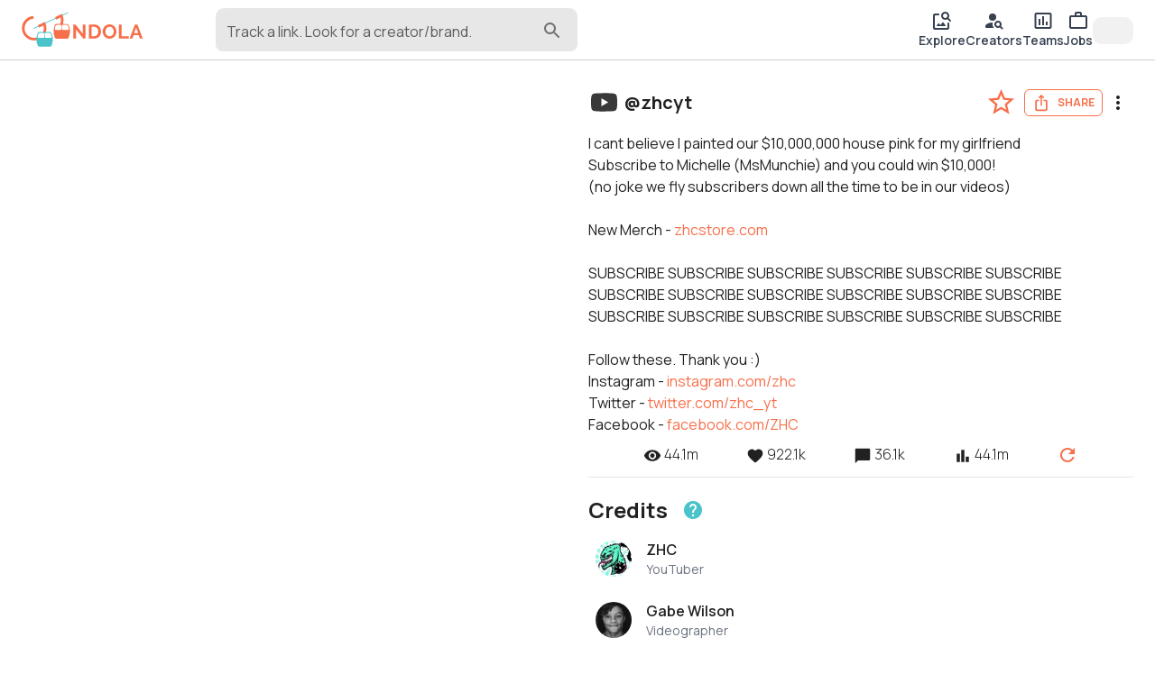

--- FILE ---
content_type: text/html; charset=utf-8
request_url: https://gondola.cc/posts/281669-zhcyt-youtube
body_size: 14418
content:
<!DOCTYPE html><html lang="en"><head><meta charSet="utf-8"/><meta name="viewport" content="width=device-width"/><title>@zhcyt via YouTube | Gondola</title><meta property="og:title" content="@zhcyt via YouTube | Gondola"/><meta name="twitter:title" content="@zhcyt via YouTube | Gondola"/><meta name="twitter:card" content="summary_large_image"/><meta property="og:description" content="Credits: ZHC (YouTuber), Gabe Wilson (Videographer 🎥), Gabe Wilson (Drone Pilot 🎮)"/><meta name="twitter:description" content="Credits: ZHC (YouTuber), Gabe Wilson (Videographer 🎥), Gabe Wilson (Drone Pilot 🎮)"/><meta name="description" content="Credits: ZHC (YouTuber), Gabe Wilson (Videographer 🎥), Gabe Wilson (Drone Pilot 🎮)"/><meta property="og:image" content="https://img.gondola.cc/post-cards/281669/1660704305219.jpg"/><meta name="twitter:image" content="https://img.gondola.cc/post-cards/281669/1660704305219.jpg"/><meta property="og:url" content="https://gondola.cc/posts/281669-zhcyt-youtube"/><link rel="canonical" href="https://gondola.cc/posts/281669-zhcyt-youtube"/><meta name="facebook-domain-verification" content="3c4erowb4nqjxzhk9h5wypyrrw7yo5"/><meta name="apple-itunes-app" content="app-id=1633545646"/><meta name="next-head-count" content="15"/><meta name="theme-color" content="#ffffff"/><link rel="preconnect" href="https://img.gondola.cc" crossorigin="anonymous"/><link rel="preconnect" href="https://cdn.gondola.cc" crossorigin="anonymous"/><link rel="dns-prefetch" href="https://img.gondola.cc"/><link rel="dns-prefetch" href="https://cdn.gondola.cc"/><script>
                window.dataLayer = window.dataLayer || [];
                function gtag(){dataLayer.push(arguments);}

                // Set default consent for EU
                gtag('consent', 'default', {
                  'ad_storage': 'denied',
                  'analytics_storage': 'denied',
                  'region': ['EU'],
                });

                gtag('consent', 'default', {
                  'ad_storage': 'granted',
                  'analytics_storage': 'granted',
                });
              </script><script async="" src="https://www.googletagmanager.com/gtag/js?id=G-LZY9M3SKTN"></script><script>
                    window.dataLayer = window.dataLayer || [];
                    function gtag(){dataLayer.push(arguments);}

                    gtag('js', new Date());
                    gtag('config', 'G-LZY9M3SKTN');
                </script><link rel="manifest" href="/manifest.json"/><script>
              !function(f,b,e,v,n,t,s)
              {if(f.fbq)return;n=f.fbq=function(){n.callMethod?
              n.callMethod.apply(n,arguments):n.queue.push(arguments)};
              if(!f._fbq)f._fbq=n;n.push=n;n.loaded=!0;n.version='2.0';
              n.queue=[];t=b.createElement(e);t.async=!0;
              t.src=v;s=b.getElementsByTagName(e)[0];
              s.parentNode.insertBefore(t,s)}(window, document,'script',
              'https://connect.facebook.net/en_US/fbevents.js');
              fbq('init', '1322828611456796');</script><script src="https://www.google.com/recaptcha/enterprise.js?render=6LcJpgErAAAAAHUUHvUCSG6x_2XGJEETSurzBVmL"></script><noscript><img height="1" width="1" style="display:none" src="https://www.facebook.com/tr?id=1322828611456796&amp;ev=PageView&amp;noscript=1" alt="facebook pixel"/></noscript><link rel="preload" href="https://cdn.gondola.cc/_next/static/media/4c9affa5bc8f420e-s.p.woff2" as="font" type="font/woff2" crossorigin="anonymous" data-next-font="size-adjust"/><link rel="preload" href="https://cdn.gondola.cc/_next/static/css/2089a2c8f2158834.css" as="style"/><link rel="stylesheet" href="https://cdn.gondola.cc/_next/static/css/2089a2c8f2158834.css" data-n-g=""/><noscript data-n-css=""></noscript><script defer="" nomodule="" src="https://cdn.gondola.cc/_next/static/chunks/polyfills-c67a75d1b6f99dc8.js"></script><script src="https://cdn.gondola.cc/_next/static/chunks/webpack-0ad6ed98fd01788a.js" defer=""></script><script src="https://cdn.gondola.cc/_next/static/chunks/framework-06a91fef12f27585.js" defer=""></script><script src="https://cdn.gondola.cc/_next/static/chunks/main-dd99c161a92ee678.js" defer=""></script><script src="https://cdn.gondola.cc/_next/static/chunks/pages/_app-c5ef8deb7aa2030b.js" defer=""></script><script src="https://cdn.gondola.cc/_next/static/chunks/4386-71018b438a5a8522.js" defer=""></script><script src="https://cdn.gondola.cc/_next/static/chunks/7557-84bca290bb45eb60.js" defer=""></script><script src="https://cdn.gondola.cc/_next/static/chunks/3934-2e101514b75f5bca.js" defer=""></script><script src="https://cdn.gondola.cc/_next/static/chunks/6992-1775a731c73f6007.js" defer=""></script><script src="https://cdn.gondola.cc/_next/static/chunks/5633-fcc905a490b4b49c.js" defer=""></script><script src="https://cdn.gondola.cc/_next/static/chunks/2389-2fec91f87d27a14e.js" defer=""></script><script src="https://cdn.gondola.cc/_next/static/chunks/4172-1cead4a69a2b5a4f.js" defer=""></script><script src="https://cdn.gondola.cc/_next/static/chunks/3070-617f8fe62813b55b.js" defer=""></script><script src="https://cdn.gondola.cc/_next/static/chunks/1964-eb3c9e2971eea97f.js" defer=""></script><script src="https://cdn.gondola.cc/_next/static/chunks/6325-f80980f33fdf3aef.js" defer=""></script><script src="https://cdn.gondola.cc/_next/static/chunks/9887-2b552d8b3bda425d.js" defer=""></script><script src="https://cdn.gondola.cc/_next/static/chunks/6911-caf8f8c22b8b84f8.js" defer=""></script><script src="https://cdn.gondola.cc/_next/static/chunks/9736-2f9b16eb9d1c1600.js" defer=""></script><script src="https://cdn.gondola.cc/_next/static/chunks/7083-fd19238abc4b34bd.js" defer=""></script><script src="https://cdn.gondola.cc/_next/static/chunks/3309-b05ec017ab751f82.js" defer=""></script><script src="https://cdn.gondola.cc/_next/static/chunks/3835-d48a7d10cef2285f.js" defer=""></script><script src="https://cdn.gondola.cc/_next/static/chunks/8574-251c88d987883af7.js" defer=""></script><script src="https://cdn.gondola.cc/_next/static/chunks/4710-129be621f921dee0.js" defer=""></script><script src="https://cdn.gondola.cc/_next/static/chunks/4144-e4c9d29d0e8bb60d.js" defer=""></script><script src="https://cdn.gondola.cc/_next/static/chunks/6792-79c332b6109e3a6a.js" defer=""></script><script src="https://cdn.gondola.cc/_next/static/chunks/1578-64dc4b4925b340ea.js" defer=""></script><script src="https://cdn.gondola.cc/_next/static/chunks/pages/posts/%5BpostId%5D-a921bccf84313e34.js" defer=""></script><script src="https://cdn.gondola.cc/_next/static/vtqL2PT9wP4pPxeLPcmTz/_buildManifest.js" defer=""></script><script src="https://cdn.gondola.cc/_next/static/vtqL2PT9wP4pPxeLPcmTz/_ssgManifest.js" defer=""></script></head><body><div id="__next"><style data-emotion="css-global kn0spo">html{-webkit-font-smoothing:antialiased;-moz-osx-font-smoothing:grayscale;box-sizing:border-box;-webkit-text-size-adjust:100%;}*,*::before,*::after{box-sizing:inherit;}strong,b{font-weight:700;}body{margin:0;color:rgba(0, 0, 0, 0.87);font-family:inherit;font-weight:400;font-size:1rem;line-height:1.5;background-color:#fff;}@media print{body{background-color:#fff;}}body::backdrop{background-color:#fff;}</style><style>
                html {
                  font-family: '__Manrope_9e0771', '__Manrope_Fallback_9e0771';
                }
                .grecaptcha-badge {
                  visibility: hidden !important;
                }</style><div class="w-full relative flex" style="min-height:calc(100vh - 112px)"><div class="fixed w-full border-b border-lightgray px-4 md:px-6 py-2 z-50 bg-white"><div class="grid grid-cols-2 w-full"><div class="col-span-1 flex items-center"><a data-testid="logo" aria-label="gondola" href="/"><div class="max-w-[120px] md:max-w-[180px]"><svg xmlns="http://www.w3.org/2000/svg" viewBox="0 0 1688 500" class="w-full"><g><path fill="#F76F4A" d="M40.26 0h7.81v-49.47h-9.63v32.45L12.63-49.54H5.16V0h9.63v-31.75L40.26 0zm37.39 0c3.73 0 7.09-.59 10.09-1.78s5.57-2.86 7.71-5.02c2.14-2.17 3.78-4.77 4.92-7.82 1.13-3.04 1.7-6.45 1.7-10.22 0-3.39-.51-6.59-1.53-9.59s-2.56-5.62-4.61-7.85c-2.04-2.23-4.59-4-7.64-5.3-3.04-1.31-6.59-1.96-10.64-1.96h-18V0h18zM91.4-18.35c-.65 2-1.59 3.73-2.83 5.2-1.23 1.46-2.76 2.61-4.6 3.45-1.84.84-3.94 1.26-6.32 1.26h-8.37v-32.65h8.37c2.33 0 4.41.39 6.25 1.18 1.84.79 3.38 1.91 4.64 3.35 1.25 1.44 2.21 3.16 2.86 5.16.65 2 .98 4.19.98 6.56 0 2.33-.33 4.49-.98 6.49zm50.3 16.64c2.98-1.37 5.54-3.21 7.68-5.51 2.14-2.3 3.81-4.95 5.02-7.96 1.21-3 1.82-6.15 1.82-9.45 0-3.12-.59-6.18-1.75-9.21a26.494 26.494 0 00-4.88-8.09c-2.09-2.37-4.62-4.29-7.57-5.76-2.96-1.46-6.22-2.2-9.8-2.2-3.49 0-6.73.69-9.7 2.06-2.98 1.37-5.55 3.22-7.71 5.55-2.17 2.33-3.86 5-5.1 8.02a24.978 24.978 0 00-1.84 9.49c0 3.16.58 6.26 1.74 9.28 1.16 3.02 2.8 5.71 4.92 8.06 2.11 2.35 4.65 4.23 7.6 5.65 2.96 1.42 6.25 2.13 9.88 2.13 3.48 0 6.72-.69 9.69-2.06zM118.58-30.8c.62-1.98 1.54-3.75 2.75-5.31 1.21-1.55 2.72-2.81 4.54-3.76 1.81-.96 3.88-1.43 6.21-1.43 2.23 0 4.24.45 6.03 1.36 1.79.9 3.3 2.12 4.54 3.66 1.23 1.53 2.18 3.3 2.86 5.3.67 2 1.01 4.07 1.01 6.21 0 2.05-.32 4.06-.94 6.04-.63 1.97-1.56 3.75-2.79 5.33a14.16 14.16 0 01-4.54 3.81c-1.79.95-3.85 1.43-6.17 1.43-2.28 0-4.32-.47-6.11-1.4-1.79-.93-3.3-2.16-4.53-3.7-1.24-1.53-2.18-3.3-2.83-5.3-.65-2-.98-4.07-.98-6.21 0-2.04.32-4.06.95-6.03zM199.75 0v-8.44H174.5v-41.1h-9.63V0h34.88zm2.31 0h9.9l4.54-12.35h17.3L238.41 0h9.9l-18.83-49.54h-8.52L202.06 0zm16.04-19.12l7.12-19.46 6.84 19.46H218.1z" display="block" font-family="Manrope" font-size="69.771" font-weight="700" transform="matrix(3.96 0 0 3.96 695.176 372.793)"></path><path fill="none" stroke="#4AC3CA" stroke-miterlimit="10" stroke-width="2.966" d="M-60.391 27.756L60.391-27.756" display="block" transform="matrix(3.96 0 0 3.96 405.233 122.088)"></path><path fill="none" stroke="#F76F4A" stroke-miterlimit="10" stroke-width="9.167" d="M-2.429-38.241c-20.043 1.275-35.85 18.118-35.85 38.202 0 20.999 17.28 38.28 38.279 38.28 20.999 0 38.279-17.281 38.279-38.28a38.28 38.28 0 00-3.41-15.792l-19.77 9.545" display="block" transform="matrix(3.96 0 0 3.96 173.53 228.96)"></path><path fill="none" stroke="#F76F4A" stroke-miterlimit="10" stroke-width="9.167" d="M30.687 22.731c4.762-6.382 7.592-14.271 7.592-22.77a38.28 38.28 0 00-3.41-15.792l-19.77 9.545" display="block" transform="matrix(3.96 0 0 3.96 410.993 117.429)"></path><g display="block"><path fill="#4AC3CA" d="M22.403-23.39c-.885-1.356-2.444-2.163-4.095-2.177l-14.013-.07h-.267l-3.736-.021-1.181-.014h-.14l-4.397-.029-13.654-.077c-2.002-.007-3.835 1.159-4.587 2.957-2.494 5.956-3.899 11.492-4.545 16.535a53.728 53.728 0 00-.442 5.914c0 .056-.014.105 0 .161-.014.077-.014.162-.014.239-.007 1.04.014 2.044.056 3.02.021.562.056 1.117.098 1.658 0 .056 0 .113.007.162 0 .07 0 .14.014.196.745 8.66 3.491 14.94 5.261 18.199.85 1.552 2.529 2.515 4.348 2.515h38.049c2.023 0 3.841-1.18 4.572-2.999 10.037-25.068 2.227-40.732-1.334-46.169z" transform="matrix(1.00002 0 0 1.00002 -114.008 -304.762) matrix(3.96 0 0 3.96 432.315 687.536)"></path><path fill="#FFF" d="M11.809 5.696c0 1.714-1.145 3.091-2.571 3.091H-9.228c-1.25 0-2.248-1.046-2.508-2.402a3.561 3.561 0 01-.014-1.363c.464-2.508 1.208-5.879 2.241-8.871 1.011-2.894 3.371-4.776 5.991-4.797l9.279-.106 3.456-.035c.414 0 .822.119 1.166.323.035.028.084.049.119.084.407.267.737.66.962 1.138.218.464.345.984.345 1.553V5.696z" transform="matrix(1.00002 0 0 1.00002 -114.008 -304.762) matrix(3.96 0 0 3.96 381.978 632.657)"></path><path fill="#FFF" d="M9.246 8.787h-18.48c-1.412 0-2.578-1.377-2.578-3.091V-5.689c0-.906.33-1.707.829-2.276.091-.091.183-.183.274-.267.225-.183.478-.338.759-.429.028-.014.056-.021.077-.028a.588.588 0 00.084-.028c.105-.021.218-.049.337-.056.077-.014.162-.014.253-.014l12.728.141c2.613.021 4.973 1.903 5.991 4.797 1.047 2.992 1.778 6.363 2.227 8.871.365 1.932-.857 3.765-2.501 3.765z" transform="matrix(1.00002 0 0 1.00002 -114.008 -304.762) matrix(3.96 0 0 3.96 483.497 632.657)"></path></g><g display="block"><path fill="#F76F4A" d="M22.403-23.39c-.885-1.356-2.444-2.163-4.095-2.177l-14.013-.07h-.267l-3.736-.021-1.181-.014h-.14l-4.397-.029-13.654-.077c-2.002-.007-3.835 1.159-4.587 2.957-2.494 5.956-3.899 11.492-4.545 16.535a53.728 53.728 0 00-.442 5.914c0 .056-.014.105 0 .161-.014.077-.014.162-.014.239-.007 1.04.014 2.044.056 3.02.021.562.056 1.117.098 1.658 0 .056 0 .113.007.162 0 .07 0 .14.014.196.745 8.66 3.491 14.94 5.261 18.199.85 1.552 2.529 2.515 4.348 2.515h38.049c2.023 0 3.841-1.18 4.572-2.999 10.037-25.068 2.227-40.732-1.334-46.169z" transform="matrix(1.00002 0 0 1.00002 -116.012 -308.01) matrix(3.96 0 0 3.96 671.778 579.746)"></path><path fill="#FFF" d="M11.809 5.696c0 1.714-1.145 3.091-2.571 3.091H-9.228c-1.25 0-2.248-1.046-2.508-2.402a3.561 3.561 0 01-.014-1.363c.464-2.508 1.208-5.879 2.241-8.871 1.011-2.894 3.371-4.776 5.991-4.797l9.279-.106 3.456-.035c.414 0 .822.119 1.166.323.035.028.084.049.119.084.407.267.737.66.962 1.138.218.464.345.984.345 1.553V5.696z" transform="matrix(1.00002 0 0 1.00002 -116.012 -308.01) matrix(3.96 0 0 3.96 621.441 524.868)"></path><path fill="#FFF" d="M9.246 8.787h-18.48c-1.412 0-2.578-1.377-2.578-3.091V-5.689c0-.906.33-1.707.829-2.276.091-.091.183-.183.274-.267.225-.183.478-.338.759-.429.028-.014.056-.021.077-.028a.588.588 0 00.084-.028c.105-.021.218-.049.337-.056.077-.014.162-.014.253-.014l12.728.141c2.613.021 4.973 1.903 5.991 4.797 1.047 2.992 1.778 6.363 2.227 8.871.365 1.932-.857 3.765-2.501 3.765z" transform="matrix(1.00002 0 0 1.00002 -116.012 -308.01) matrix(3.96 0 0 3.96 722.96 524.868)"></path></g></g></svg></div></a><div class="lg:hidden"><button type="button" class="hover:bg-hintgray rounded-full p-2"><style data-emotion="css vubbuv">.css-vubbuv{-webkit-user-select:none;-moz-user-select:none;-ms-user-select:none;user-select:none;width:1em;height:1em;display:inline-block;fill:currentColor;-webkit-flex-shrink:0;-ms-flex-negative:0;flex-shrink:0;-webkit-transition:fill 200ms cubic-bezier(0.4, 0, 0.2, 1) 0ms;transition:fill 200ms cubic-bezier(0.4, 0, 0.2, 1) 0ms;font-size:1.5rem;}</style><svg class="MuiSvgIcon-root MuiSvgIcon-fontSizeMedium css-vubbuv" focusable="false" aria-hidden="true" viewBox="0 0 24 24" data-testid="SearchIcon"><path d="M15.5 14h-.79l-.28-.27C15.41 12.59 16 11.11 16 9.5 16 5.91 13.09 3 9.5 3S3 5.91 3 9.5 5.91 16 9.5 16c1.61 0 3.09-.59 4.23-1.57l.27.28v.79l5 4.99L20.49 19zm-6 0C7.01 14 5 11.99 5 9.5S7.01 5 9.5 5 14 7.01 14 9.5 11.99 14 9.5 14"></path></svg></button></div><div class="hidden lg:block pl-20 w-full"><div class="w-full max-w-lg"><div class="relative"><style data-emotion="css 9i3kzy">.css-9i3kzy.Mui-focused .MuiAutocomplete-clearIndicator{visibility:visible;}@media (pointer: fine){.css-9i3kzy:hover .MuiAutocomplete-clearIndicator{visibility:visible;}}.css-9i3kzy .MuiAutocomplete-tag{margin:2px;max-width:calc(100% - 4px);}.css-9i3kzy .MuiAutocomplete-inputRoot{-webkit-box-flex-wrap:wrap;-webkit-flex-wrap:wrap;-ms-flex-wrap:wrap;flex-wrap:wrap;}.MuiAutocomplete-hasPopupIcon.css-9i3kzy .MuiAutocomplete-inputRoot,.MuiAutocomplete-hasClearIcon.css-9i3kzy .MuiAutocomplete-inputRoot{padding-right:30px;}.MuiAutocomplete-hasPopupIcon.MuiAutocomplete-hasClearIcon.css-9i3kzy .MuiAutocomplete-inputRoot{padding-right:56px;}.css-9i3kzy .MuiAutocomplete-inputRoot .MuiAutocomplete-input{width:0;min-width:30px;}.css-9i3kzy .MuiInput-root{padding-bottom:1px;}.css-9i3kzy .MuiInput-root .MuiInput-input{padding:4px 4px 4px 0px;}.css-9i3kzy .MuiInput-root.MuiInputBase-sizeSmall .MuiInput-input{padding:2px 4px 3px 0;}.css-9i3kzy .MuiOutlinedInput-root{padding:9px;}.MuiAutocomplete-hasPopupIcon.css-9i3kzy .MuiOutlinedInput-root,.MuiAutocomplete-hasClearIcon.css-9i3kzy .MuiOutlinedInput-root{padding-right:39px;}.MuiAutocomplete-hasPopupIcon.MuiAutocomplete-hasClearIcon.css-9i3kzy .MuiOutlinedInput-root{padding-right:65px;}.css-9i3kzy .MuiOutlinedInput-root .MuiAutocomplete-input{padding:7.5px 4px 7.5px 6px;}.css-9i3kzy .MuiOutlinedInput-root .MuiAutocomplete-endAdornment{right:9px;}.css-9i3kzy .MuiOutlinedInput-root.MuiInputBase-sizeSmall{padding:6px;}.css-9i3kzy .MuiOutlinedInput-root.MuiInputBase-sizeSmall .MuiAutocomplete-input{padding:2.5px 4px 2.5px 6px;}.css-9i3kzy .MuiFilledInput-root{padding-top:19px;padding-left:8px;}.MuiAutocomplete-hasPopupIcon.css-9i3kzy .MuiFilledInput-root,.MuiAutocomplete-hasClearIcon.css-9i3kzy .MuiFilledInput-root{padding-right:39px;}.MuiAutocomplete-hasPopupIcon.MuiAutocomplete-hasClearIcon.css-9i3kzy .MuiFilledInput-root{padding-right:65px;}.css-9i3kzy .MuiFilledInput-root .MuiFilledInput-input{padding:7px 4px;}.css-9i3kzy .MuiFilledInput-root .MuiAutocomplete-endAdornment{right:9px;}.css-9i3kzy .MuiFilledInput-root.MuiInputBase-sizeSmall{padding-bottom:1px;}.css-9i3kzy .MuiFilledInput-root.MuiInputBase-sizeSmall .MuiFilledInput-input{padding:2.5px 4px;}.css-9i3kzy .MuiInputBase-hiddenLabel{padding-top:8px;}.css-9i3kzy .MuiAutocomplete-input{-webkit-box-flex:1;-webkit-flex-grow:1;-ms-flex-positive:1;flex-grow:1;text-overflow:ellipsis;opacity:1;}</style><div class="MuiAutocomplete-root MuiAutocomplete-hasPopupIcon mx-auto css-9i3kzy"><style data-emotion="css feqhe6">.css-feqhe6{display:-webkit-inline-box;display:-webkit-inline-flex;display:-ms-inline-flexbox;display:inline-flex;-webkit-flex-direction:column;-ms-flex-direction:column;flex-direction:column;position:relative;min-width:0;padding:0;margin:0;border:0;vertical-align:top;width:100%;}</style><div class="MuiFormControl-root MuiFormControl-fullWidth MuiTextField-root bg-hintgray rounded-lg css-feqhe6" data-testid="search-input"><style data-emotion="css 1vjbdxu">.css-1vjbdxu{display:block;transform-origin:top left;white-space:nowrap;overflow:hidden;text-overflow:ellipsis;max-width:calc(100% - 24px);position:absolute;left:0;top:0;-webkit-transform:translate(12px, 13px) scale(1);-moz-transform:translate(12px, 13px) scale(1);-ms-transform:translate(12px, 13px) scale(1);transform:translate(12px, 13px) scale(1);-webkit-transition:color 200ms cubic-bezier(0.0, 0, 0.2, 1) 0ms,-webkit-transform 200ms cubic-bezier(0.0, 0, 0.2, 1) 0ms,max-width 200ms cubic-bezier(0.0, 0, 0.2, 1) 0ms;transition:color 200ms cubic-bezier(0.0, 0, 0.2, 1) 0ms,transform 200ms cubic-bezier(0.0, 0, 0.2, 1) 0ms,max-width 200ms cubic-bezier(0.0, 0, 0.2, 1) 0ms;z-index:1;pointer-events:none;max-width:calc(100% - 48px);padding-top:2px;}</style><style data-emotion="css 1mcr41a">.css-1mcr41a{color:rgba(0, 0, 0, 0.6);font-family:inherit;font-weight:400;font-size:1rem;line-height:1.4375em;padding:0;position:relative;display:block;transform-origin:top left;white-space:nowrap;overflow:hidden;text-overflow:ellipsis;max-width:calc(100% - 24px);position:absolute;left:0;top:0;-webkit-transform:translate(12px, 13px) scale(1);-moz-transform:translate(12px, 13px) scale(1);-ms-transform:translate(12px, 13px) scale(1);transform:translate(12px, 13px) scale(1);-webkit-transition:color 200ms cubic-bezier(0.0, 0, 0.2, 1) 0ms,-webkit-transform 200ms cubic-bezier(0.0, 0, 0.2, 1) 0ms,max-width 200ms cubic-bezier(0.0, 0, 0.2, 1) 0ms;transition:color 200ms cubic-bezier(0.0, 0, 0.2, 1) 0ms,transform 200ms cubic-bezier(0.0, 0, 0.2, 1) 0ms,max-width 200ms cubic-bezier(0.0, 0, 0.2, 1) 0ms;z-index:1;pointer-events:none;max-width:calc(100% - 48px);padding-top:2px;}.css-1mcr41a.Mui-focused{color:#F76F4A;}.css-1mcr41a.Mui-disabled{color:rgba(0, 0, 0, 0.38);}.css-1mcr41a.Mui-error{color:#d32f2f;}</style><label class="MuiInputLabel-root MuiInputLabel-formControl MuiInputLabel-animated MuiInputLabel-sizeSmall MuiInputLabel-filled MuiFormLabel-root MuiFormLabel-colorPrimary css-1mcr41a" data-shrink="false" for=":R3j6b6:" id=":R3j6b6:-label">Track a link. Look for a creator/brand.</label><style data-emotion="css-global 1prfaxn">@-webkit-keyframes mui-auto-fill{from{display:block;}}@keyframes mui-auto-fill{from{display:block;}}@-webkit-keyframes mui-auto-fill-cancel{from{display:block;}}@keyframes mui-auto-fill-cancel{from{display:block;}}</style><style data-emotion="css uehqxj">.css-uehqxj{font-family:inherit;font-weight:400;font-size:1rem;line-height:1.4375em;color:rgba(0, 0, 0, 0.87);box-sizing:border-box;position:relative;cursor:text;display:-webkit-inline-box;display:-webkit-inline-flex;display:-ms-inline-flexbox;display:inline-flex;-webkit-align-items:center;-webkit-box-align:center;-ms-flex-align:center;align-items:center;width:100%;position:relative;background-color:rgba(0, 0, 0, 0.06);border-top-left-radius:10px;border-top-right-radius:10px;-webkit-transition:background-color 200ms cubic-bezier(0.0, 0, 0.2, 1) 0ms;transition:background-color 200ms cubic-bezier(0.0, 0, 0.2, 1) 0ms;padding-right:12px;}.css-uehqxj.Mui-disabled{color:rgba(0, 0, 0, 0.38);cursor:default;}.css-uehqxj:hover{background-color:rgba(0, 0, 0, 0.09);}@media (hover: none){.css-uehqxj:hover{background-color:rgba(0, 0, 0, 0.06);}}.css-uehqxj.Mui-focused{background-color:rgba(0, 0, 0, 0.06);}.css-uehqxj.Mui-disabled{background-color:rgba(0, 0, 0, 0.12);}</style><div class="MuiFilledInput-root MuiInputBase-root MuiInputBase-colorPrimary MuiInputBase-fullWidth MuiInputBase-formControl MuiInputBase-sizeSmall MuiInputBase-adornedEnd rounded-lg css-uehqxj"><style data-emotion="css 9psbyt">.css-9psbyt{font:inherit;letter-spacing:inherit;color:currentColor;padding:4px 0 5px;border:0;box-sizing:content-box;background:none;height:1.4375em;margin:0;-webkit-tap-highlight-color:transparent;display:block;min-width:0;width:100%;-webkit-animation-name:mui-auto-fill-cancel;animation-name:mui-auto-fill-cancel;-webkit-animation-duration:10ms;animation-duration:10ms;padding-top:1px;padding-top:21px;padding-right:0;padding-bottom:4px;padding-left:12px;}.css-9psbyt::-webkit-input-placeholder{color:currentColor;opacity:0.42;-webkit-transition:opacity 200ms cubic-bezier(0.4, 0, 0.2, 1) 0ms;transition:opacity 200ms cubic-bezier(0.4, 0, 0.2, 1) 0ms;}.css-9psbyt::-moz-placeholder{color:currentColor;opacity:0.42;-webkit-transition:opacity 200ms cubic-bezier(0.4, 0, 0.2, 1) 0ms;transition:opacity 200ms cubic-bezier(0.4, 0, 0.2, 1) 0ms;}.css-9psbyt:-ms-input-placeholder{color:currentColor;opacity:0.42;-webkit-transition:opacity 200ms cubic-bezier(0.4, 0, 0.2, 1) 0ms;transition:opacity 200ms cubic-bezier(0.4, 0, 0.2, 1) 0ms;}.css-9psbyt::-ms-input-placeholder{color:currentColor;opacity:0.42;-webkit-transition:opacity 200ms cubic-bezier(0.4, 0, 0.2, 1) 0ms;transition:opacity 200ms cubic-bezier(0.4, 0, 0.2, 1) 0ms;}.css-9psbyt:focus{outline:0;}.css-9psbyt:invalid{box-shadow:none;}.css-9psbyt::-webkit-search-decoration{-webkit-appearance:none;}label[data-shrink=false]+.MuiInputBase-formControl .css-9psbyt::-webkit-input-placeholder{opacity:0!important;}label[data-shrink=false]+.MuiInputBase-formControl .css-9psbyt::-moz-placeholder{opacity:0!important;}label[data-shrink=false]+.MuiInputBase-formControl .css-9psbyt:-ms-input-placeholder{opacity:0!important;}label[data-shrink=false]+.MuiInputBase-formControl .css-9psbyt::-ms-input-placeholder{opacity:0!important;}label[data-shrink=false]+.MuiInputBase-formControl .css-9psbyt:focus::-webkit-input-placeholder{opacity:0.42;}label[data-shrink=false]+.MuiInputBase-formControl .css-9psbyt:focus::-moz-placeholder{opacity:0.42;}label[data-shrink=false]+.MuiInputBase-formControl .css-9psbyt:focus:-ms-input-placeholder{opacity:0.42;}label[data-shrink=false]+.MuiInputBase-formControl .css-9psbyt:focus::-ms-input-placeholder{opacity:0.42;}.css-9psbyt.Mui-disabled{opacity:1;-webkit-text-fill-color:rgba(0, 0, 0, 0.38);}.css-9psbyt:-webkit-autofill{-webkit-animation-duration:5000s;animation-duration:5000s;-webkit-animation-name:mui-auto-fill;animation-name:mui-auto-fill;}.css-9psbyt:-webkit-autofill{border-top-left-radius:inherit;border-top-right-radius:inherit;}</style><input aria-invalid="false" autoComplete="off" id=":R3j6b6:" type="text" class="MuiFilledInput-input MuiInputBase-input MuiInputBase-inputSizeSmall MuiInputBase-inputAdornedEnd MuiAutocomplete-input MuiAutocomplete-inputFocused css-9psbyt" aria-autocomplete="list" aria-expanded="false" autoCapitalize="none" spellcheck="false" role="combobox" value=""/><div class="absolute text-mediumgray right-4 top-3"><style data-emotion="css vubbuv">.css-vubbuv{-webkit-user-select:none;-moz-user-select:none;-ms-user-select:none;user-select:none;width:1em;height:1em;display:inline-block;fill:currentColor;-webkit-flex-shrink:0;-ms-flex-negative:0;flex-shrink:0;-webkit-transition:fill 200ms cubic-bezier(0.4, 0, 0.2, 1) 0ms;transition:fill 200ms cubic-bezier(0.4, 0, 0.2, 1) 0ms;font-size:1.5rem;}</style><svg class="MuiSvgIcon-root MuiSvgIcon-fontSizeMedium css-vubbuv" focusable="false" aria-hidden="true" viewBox="0 0 24 24" data-testid="search-icon"><path d="M15.5 14h-.79l-.28-.27c1.2-1.4 1.82-3.31 1.48-5.34-.47-2.78-2.79-5-5.59-5.34-4.23-.52-7.79 3.04-7.27 7.27.34 2.8 2.56 5.12 5.34 5.59 2.03.34 3.94-.28 5.34-1.48l.27.28v.79l4.25 4.25c.41.41 1.08.41 1.49 0 .41-.41.41-1.08 0-1.49zm-6 0C7.01 14 5 11.99 5 9.5S7.01 5 9.5 5 14 7.01 14 9.5 11.99 14 9.5 14"></path></svg></div></div></div></div></div></div></div></div><div class="col-span-1 flex md:hidden justify-end items-center"><div class="flex items-center gap-1"><a class="flex flex-col justify-between text-gray-700 font-semibold whitespace-nowrap hover:bg-lightgray hover:bg-opacity-10 mr-2" href="/explore"><style data-emotion="css vubbuv">.css-vubbuv{-webkit-user-select:none;-moz-user-select:none;-ms-user-select:none;user-select:none;width:1em;height:1em;display:inline-block;fill:currentColor;-webkit-flex-shrink:0;-ms-flex-negative:0;flex-shrink:0;-webkit-transition:fill 200ms cubic-bezier(0.4, 0, 0.2, 1) 0ms;transition:fill 200ms cubic-bezier(0.4, 0, 0.2, 1) 0ms;font-size:1.5rem;}</style><svg class="MuiSvgIcon-root MuiSvgIcon-fontSizeMedium css-vubbuv" focusable="false" aria-hidden="true" viewBox="0 0 24 24" data-testid="ImageSearchRoundedIcon"><path d="M18 15v4c0 .55-.45 1-1 1H5c-.55 0-1-.45-1-1V7c0-.55.45-1 1-1h3.02c.55 0 1-.45 1-1s-.45-1-1-1H4c-1.1 0-2 .9-2 2v14c0 1.1.9 2 2 2h14c1.1 0 2-.9 2-2v-5c0-.55-.45-1-1-1s-1 .45-1 1m-2.5 3H6.52c-.42 0-.65-.48-.39-.81l1.74-2.23c.2-.25.58-.26.78-.01l1.56 1.88 2.35-3.02c.2-.26.6-.26.79.01l2.55 3.39c.25.32.01.79-.4.79m3.8-9.11c.48-.77.75-1.67.69-2.66-.13-2.15-1.84-3.97-3.97-4.2C13.3 1.73 11 3.84 11 6.5c0 2.49 2.01 4.5 4.49 4.5.88 0 1.7-.26 2.39-.7l2.41 2.41c.39.39 1.03.39 1.42 0 .39-.39.39-1.03 0-1.42zM15.5 9C14.12 9 13 7.88 13 6.5S14.12 4 15.5 4 18 5.12 18 6.5 16.88 9 15.5 9"></path></svg></a><a class="flex flex-col justify-between text-gray-700 font-semibold whitespace-nowrap hover:bg-lightgray hover:bg-opacity-10 mr-2" href="/creators"><style data-emotion="css vubbuv">.css-vubbuv{-webkit-user-select:none;-moz-user-select:none;-ms-user-select:none;user-select:none;width:1em;height:1em;display:inline-block;fill:currentColor;-webkit-flex-shrink:0;-ms-flex-negative:0;flex-shrink:0;-webkit-transition:fill 200ms cubic-bezier(0.4, 0, 0.2, 1) 0ms;transition:fill 200ms cubic-bezier(0.4, 0, 0.2, 1) 0ms;font-size:1.5rem;}</style><svg class="MuiSvgIcon-root MuiSvgIcon-fontSizeMedium css-vubbuv" focusable="false" aria-hidden="true" viewBox="0 0 24 24" data-testid="PersonSearchRoundedIcon"><circle cx="10" cy="8" r="4"></circle><path d="M10.35 14.01C7.62 13.91 2 15.27 2 18v1c0 .55.45 1 1 1h8.54c-2.47-2.76-1.23-5.89-1.19-5.99m9.08 4.01c.47-.8.7-1.77.48-2.82-.34-1.64-1.72-2.95-3.38-3.16-2.63-.34-4.85 1.87-4.5 4.5.22 1.66 1.52 3.04 3.16 3.38 1.05.22 2.02-.01 2.82-.48l1.86 1.86c.39.39 1.02.39 1.41 0 .39-.39.39-1.02 0-1.41zM16 18c-1.1 0-2-.9-2-2s.9-2 2-2 2 .9 2 2-.9 2-2 2"></path></svg></a><a class="flex flex-col justify-between text-gray-700 font-semibold whitespace-nowrap hover:bg-lightgray hover:bg-opacity-10 mr-2" href="/jobs"><style data-emotion="css vubbuv">.css-vubbuv{-webkit-user-select:none;-moz-user-select:none;-ms-user-select:none;user-select:none;width:1em;height:1em;display:inline-block;fill:currentColor;-webkit-flex-shrink:0;-ms-flex-negative:0;flex-shrink:0;-webkit-transition:fill 200ms cubic-bezier(0.4, 0, 0.2, 1) 0ms;transition:fill 200ms cubic-bezier(0.4, 0, 0.2, 1) 0ms;font-size:1.5rem;}</style><svg class="MuiSvgIcon-root MuiSvgIcon-fontSizeMedium css-vubbuv" focusable="false" aria-hidden="true" viewBox="0 0 24 24" data-testid="WorkOutlineIcon"><path fill-rule="evenodd" d="M14 6V4h-4v2zM4 8v11h16V8zm16-2c1.11 0 2 .89 2 2v11c0 1.11-.89 2-2 2H4c-1.11 0-2-.89-2-2l.01-11c0-1.11.88-2 1.99-2h4V4c0-1.11.89-2 2-2h4c1.11 0 2 .89 2 2v2z"></path></svg></a><style data-emotion="css 1spdb8w animation-c7515d">.css-1spdb8w{display:block;background-color:rgba(0, 0, 0, 0.11);height:auto;margin-top:0;margin-bottom:0;transform-origin:0 55%;-webkit-transform:scale(1, 0.60);-moz-transform:scale(1, 0.60);-ms-transform:scale(1, 0.60);transform:scale(1, 0.60);border-radius:10px/16.7px;-webkit-animation:animation-c7515d 1.5s ease-in-out 0.5s infinite;animation:animation-c7515d 1.5s ease-in-out 0.5s infinite;}.css-1spdb8w:empty:before{content:"\00a0";}@-webkit-keyframes animation-c7515d{0%{opacity:1;}50%{opacity:0.4;}100%{opacity:1;}}@keyframes animation-c7515d{0%{opacity:1;}50%{opacity:0.4;}100%{opacity:1;}}</style><span class="MuiSkeleton-root MuiSkeleton-text MuiSkeleton-pulse css-1spdb8w" style="width:45px;height:40px"></span></div></div><div class="col-span-1 hidden md:flex justify-end"><div class="flex items-center gap-4"><a class="flex flex-col justify-between text-gray-700 font-semibold whitespace-nowrap hover:bg-lightgray hover:bg-opacity-10" data-testid="explore-link" href="/explore"><style data-emotion="css vubbuv">.css-vubbuv{-webkit-user-select:none;-moz-user-select:none;-ms-user-select:none;user-select:none;width:1em;height:1em;display:inline-block;fill:currentColor;-webkit-flex-shrink:0;-ms-flex-negative:0;flex-shrink:0;-webkit-transition:fill 200ms cubic-bezier(0.4, 0, 0.2, 1) 0ms;transition:fill 200ms cubic-bezier(0.4, 0, 0.2, 1) 0ms;font-size:1.5rem;}</style><svg class="MuiSvgIcon-root MuiSvgIcon-fontSizeMedium mx-auto css-vubbuv" focusable="false" aria-hidden="true" viewBox="0 0 24 24" data-testid="ImageSearchRoundedIcon"><path d="M18 15v4c0 .55-.45 1-1 1H5c-.55 0-1-.45-1-1V7c0-.55.45-1 1-1h3.02c.55 0 1-.45 1-1s-.45-1-1-1H4c-1.1 0-2 .9-2 2v14c0 1.1.9 2 2 2h14c1.1 0 2-.9 2-2v-5c0-.55-.45-1-1-1s-1 .45-1 1m-2.5 3H6.52c-.42 0-.65-.48-.39-.81l1.74-2.23c.2-.25.58-.26.78-.01l1.56 1.88 2.35-3.02c.2-.26.6-.26.79.01l2.55 3.39c.25.32.01.79-.4.79m3.8-9.11c.48-.77.75-1.67.69-2.66-.13-2.15-1.84-3.97-3.97-4.2C13.3 1.73 11 3.84 11 6.5c0 2.49 2.01 4.5 4.49 4.5.88 0 1.7-.26 2.39-.7l2.41 2.41c.39.39 1.03.39 1.42 0 .39-.39.39-1.03 0-1.42zM15.5 9C14.12 9 13 7.88 13 6.5S14.12 4 15.5 4 18 5.12 18 6.5 16.88 9 15.5 9"></path></svg><div class="text-sm">Explore</div></a><a class="flex flex-col justify-between text-gray-700 font-semibold whitespace-nowrap hover:bg-lightgray hover:bg-opacity-10" data-testid="creators-link" href="/creators"><style data-emotion="css vubbuv">.css-vubbuv{-webkit-user-select:none;-moz-user-select:none;-ms-user-select:none;user-select:none;width:1em;height:1em;display:inline-block;fill:currentColor;-webkit-flex-shrink:0;-ms-flex-negative:0;flex-shrink:0;-webkit-transition:fill 200ms cubic-bezier(0.4, 0, 0.2, 1) 0ms;transition:fill 200ms cubic-bezier(0.4, 0, 0.2, 1) 0ms;font-size:1.5rem;}</style><svg class="MuiSvgIcon-root MuiSvgIcon-fontSizeMedium mx-auto css-vubbuv" focusable="false" aria-hidden="true" viewBox="0 0 24 24" data-testid="PersonSearchRoundedIcon"><circle cx="10" cy="8" r="4"></circle><path d="M10.35 14.01C7.62 13.91 2 15.27 2 18v1c0 .55.45 1 1 1h8.54c-2.47-2.76-1.23-5.89-1.19-5.99m9.08 4.01c.47-.8.7-1.77.48-2.82-.34-1.64-1.72-2.95-3.38-3.16-2.63-.34-4.85 1.87-4.5 4.5.22 1.66 1.52 3.04 3.16 3.38 1.05.22 2.02-.01 2.82-.48l1.86 1.86c.39.39 1.02.39 1.41 0 .39-.39.39-1.02 0-1.41zM16 18c-1.1 0-2-.9-2-2s.9-2 2-2 2 .9 2 2-.9 2-2 2"></path></svg><div class="text-sm">Creators</div></a><a class="flex flex-col justify-between text-gray-700 font-semibold whitespace-nowrap hover:bg-lightgray hover:bg-opacity-10" data-testid="teams-link" href="/teams"><style data-emotion="css vubbuv">.css-vubbuv{-webkit-user-select:none;-moz-user-select:none;-ms-user-select:none;user-select:none;width:1em;height:1em;display:inline-block;fill:currentColor;-webkit-flex-shrink:0;-ms-flex-negative:0;flex-shrink:0;-webkit-transition:fill 200ms cubic-bezier(0.4, 0, 0.2, 1) 0ms;transition:fill 200ms cubic-bezier(0.4, 0, 0.2, 1) 0ms;font-size:1.5rem;}</style><svg class="MuiSvgIcon-root MuiSvgIcon-fontSizeMedium mx-auto css-vubbuv" focusable="false" aria-hidden="true" viewBox="0 0 24 24" data-testid="InsertChartOutlinedIcon"><path d="M9 17H7v-7h2zm4 0h-2V7h2zm4 0h-2v-4h2zm2.5 2.1h-15V5h15zm0-16.1h-15c-1.1 0-2 .9-2 2v14c0 1.1.9 2 2 2h15c1.1 0 2-.9 2-2V5c0-1.1-.9-2-2-2"></path></svg><div class="text-sm">Teams</div></a><a class="flex flex-col justify-between text-gray-700 font-semibold whitespace-nowrap hover:bg-lightgray hover:bg-opacity-10" href="/jobs"><style data-emotion="css vubbuv">.css-vubbuv{-webkit-user-select:none;-moz-user-select:none;-ms-user-select:none;user-select:none;width:1em;height:1em;display:inline-block;fill:currentColor;-webkit-flex-shrink:0;-ms-flex-negative:0;flex-shrink:0;-webkit-transition:fill 200ms cubic-bezier(0.4, 0, 0.2, 1) 0ms;transition:fill 200ms cubic-bezier(0.4, 0, 0.2, 1) 0ms;font-size:1.5rem;}</style><svg class="MuiSvgIcon-root MuiSvgIcon-fontSizeMedium mx-auto css-vubbuv" focusable="false" aria-hidden="true" viewBox="0 0 24 24" data-testid="WorkOutlineIcon"><path fill-rule="evenodd" d="M14 6V4h-4v2zM4 8v11h16V8zm16-2c1.11 0 2 .89 2 2v11c0 1.11-.89 2-2 2H4c-1.11 0-2-.89-2-2l.01-11c0-1.11.88-2 1.99-2h4V4c0-1.11.89-2 2-2h4c1.11 0 2 .89 2 2v2z"></path></svg><div class="text-sm">Jobs</div></a><style data-emotion="css 1spdb8w animation-c7515d">.css-1spdb8w{display:block;background-color:rgba(0, 0, 0, 0.11);height:auto;margin-top:0;margin-bottom:0;transform-origin:0 55%;-webkit-transform:scale(1, 0.60);-moz-transform:scale(1, 0.60);-ms-transform:scale(1, 0.60);transform:scale(1, 0.60);border-radius:10px/16.7px;-webkit-animation:animation-c7515d 1.5s ease-in-out 0.5s infinite;animation:animation-c7515d 1.5s ease-in-out 0.5s infinite;}.css-1spdb8w:empty:before{content:"\00a0";}@-webkit-keyframes animation-c7515d{0%{opacity:1;}50%{opacity:0.4;}100%{opacity:1;}}@keyframes animation-c7515d{0%{opacity:1;}50%{opacity:0.4;}100%{opacity:1;}}</style><span class="MuiSkeleton-root MuiSkeleton-text MuiSkeleton-pulse css-1spdb8w" style="width:45px;height:50px"></span></div></div></div></div><div class="w-full pt-14"><div class="max-w-screen-2xl m-auto p-6"><div class="grid md:grid-row-2 md:grid-cols-2 md:grid-flow-row gap-6"><div class="row-span-1 min-h-[480px] mx-auto w-full max-w-xs sm:max-w-md"><div class="youtubeContainer"><div></div></div></div><div class="row-span-2"><div class="flex flex-wrap justify-between items-center py-4"><a class="hover:underline whitespace-nowrap overflow-ellipsis overflow-hidden" title="zhcyt" href="/explore?postingAccount=zhcyt"><div class="flex items-center"><style data-emotion="css 6flbmm">.css-6flbmm{-webkit-user-select:none;-moz-user-select:none;-ms-user-select:none;user-select:none;width:1em;height:1em;display:inline-block;fill:currentColor;-webkit-flex-shrink:0;-ms-flex-negative:0;flex-shrink:0;-webkit-transition:fill 200ms cubic-bezier(0.4, 0, 0.2, 1) 0ms;transition:fill 200ms cubic-bezier(0.4, 0, 0.2, 1) 0ms;font-size:2.1875rem;}</style><svg class="MuiSvgIcon-root MuiSvgIcon-fontSizeLarge css-6flbmm" focusable="false" aria-hidden="true" viewBox="0 0 24 24" data-testid="YouTubeIcon" style="color:#393939"><path d="M10 15l5.19-3L10 9v6m11.56-7.83c.13.47.22 1.1.28 1.9.07.8.1 1.49.1 2.09L22 12c0 2.19-.16 3.8-.44 4.83-.25.9-.83 1.48-1.73 1.73-.47.13-1.33.22-2.65.28-1.3.07-2.49.1-3.59.1L12 19c-4.19 0-6.8-.16-7.83-.44-.9-.25-1.48-.83-1.73-1.73-.13-.47-.22-1.1-.28-1.9-.07-.8-.1-1.49-.1-2.09L2 12c0-2.19.16-3.8.44-4.83.25-.9.83-1.48 1.73-1.73.47-.13 1.33-.22 2.65-.28 1.3-.07 2.49-.1 3.59-.1L12 5c4.19 0 6.8.16 7.83.44.9.25 1.48.83 1.73 1.73z"></path></svg><div class="pl-1 font-bold overflow-ellipsis overflow-hidden text-xl">@<!-- -->zhcyt</div></div></a><div class="flex justify-end items-center"><button type="button" aria-label="favorite-post" class=""><style data-emotion="css 150h80k">.css-150h80k{-webkit-user-select:none;-moz-user-select:none;-ms-user-select:none;user-select:none;width:1em;height:1em;display:inline-block;fill:currentColor;-webkit-flex-shrink:0;-ms-flex-negative:0;flex-shrink:0;-webkit-transition:fill 200ms cubic-bezier(0.4, 0, 0.2, 1) 0ms;transition:fill 200ms cubic-bezier(0.4, 0, 0.2, 1) 0ms;font-size:2.1875rem;color:#F76F4A;}</style><svg class="MuiSvgIcon-root MuiSvgIcon-colorPrimary MuiSvgIcon-fontSizeLarge css-150h80k" focusable="false" aria-hidden="true" viewBox="0 0 24 24" data-testid="StarBorderOutlinedIcon"><path d="m22 9.24-7.19-.62L12 2 9.19 8.63 2 9.24l5.46 4.73L5.82 21 12 17.27 18.18 21l-1.63-7.03zM12 15.4l-3.76 2.27 1-4.28-3.32-2.88 4.38-.38L12 6.1l1.71 4.04 4.38.38-3.32 2.88 1 4.28z"></path></svg></button><style data-emotion="css 1e2dcm1">.css-1e2dcm1{z-index:1500;pointer-events:none;}</style><style data-emotion="css okvapm">.css-okvapm{z-index:1500;pointer-events:none;}</style><div class="ml-2"><button type="button" class="flex items-center btn-primary-outlined-xs uppercase"><style data-emotion="css 1k33q06">.css-1k33q06{-webkit-user-select:none;-moz-user-select:none;-ms-user-select:none;user-select:none;width:1em;height:1em;display:inline-block;fill:currentColor;-webkit-flex-shrink:0;-ms-flex-negative:0;flex-shrink:0;-webkit-transition:fill 200ms cubic-bezier(0.4, 0, 0.2, 1) 0ms;transition:fill 200ms cubic-bezier(0.4, 0, 0.2, 1) 0ms;font-size:1.25rem;}</style><svg class="MuiSvgIcon-root MuiSvgIcon-fontSizeSmall css-1k33q06" focusable="false" aria-hidden="true" viewBox="0 0 24 24" data-testid="IosShareIcon"><path d="m16 5-1.42 1.42-1.59-1.59V16h-1.98V4.83L9.42 6.42 8 5l4-4zm4 5v11c0 1.1-.9 2-2 2H6c-1.11 0-2-.9-2-2V10c0-1.11.89-2 2-2h3v2H6v11h12V10h-3V8h3c1.1 0 2 .89 2 2"></path></svg><span class="ml-2">Share</span></button></div><style data-emotion="css jypskm">.css-jypskm{text-align:center;-webkit-flex:0 0 auto;-ms-flex:0 0 auto;flex:0 0 auto;font-size:1.5rem;padding:8px;border-radius:50%;overflow:visible;color:rgba(0, 0, 0, 0.54);-webkit-transition:background-color 150ms cubic-bezier(0.4, 0, 0.2, 1) 0ms;transition:background-color 150ms cubic-bezier(0.4, 0, 0.2, 1) 0ms;color:inherit;padding:5px;font-size:1.125rem;}.css-jypskm:hover{background-color:rgba(0, 0, 0, 0.04);}@media (hover: none){.css-jypskm:hover{background-color:transparent;}}.css-jypskm.Mui-disabled{background-color:transparent;color:rgba(0, 0, 0, 0.26);}</style><style data-emotion="css q28n79">.css-q28n79{display:-webkit-inline-box;display:-webkit-inline-flex;display:-ms-inline-flexbox;display:inline-flex;-webkit-align-items:center;-webkit-box-align:center;-ms-flex-align:center;align-items:center;-webkit-box-pack:center;-ms-flex-pack:center;-webkit-justify-content:center;justify-content:center;position:relative;box-sizing:border-box;-webkit-tap-highlight-color:transparent;background-color:transparent;outline:0;border:0;margin:0;border-radius:0;padding:0;cursor:pointer;-webkit-user-select:none;-moz-user-select:none;-ms-user-select:none;user-select:none;vertical-align:middle;-moz-appearance:none;-webkit-appearance:none;-webkit-text-decoration:none;text-decoration:none;color:inherit;text-align:center;-webkit-flex:0 0 auto;-ms-flex:0 0 auto;flex:0 0 auto;font-size:1.5rem;padding:8px;border-radius:50%;overflow:visible;color:rgba(0, 0, 0, 0.54);-webkit-transition:background-color 150ms cubic-bezier(0.4, 0, 0.2, 1) 0ms;transition:background-color 150ms cubic-bezier(0.4, 0, 0.2, 1) 0ms;color:inherit;padding:5px;font-size:1.125rem;}.css-q28n79::-moz-focus-inner{border-style:none;}.css-q28n79.Mui-disabled{pointer-events:none;cursor:default;}@media print{.css-q28n79{-webkit-print-color-adjust:exact;color-adjust:exact;}}.css-q28n79:hover{background-color:rgba(0, 0, 0, 0.04);}@media (hover: none){.css-q28n79:hover{background-color:transparent;}}.css-q28n79.Mui-disabled{background-color:transparent;color:rgba(0, 0, 0, 0.26);}</style><button class="MuiButtonBase-root MuiIconButton-root MuiIconButton-colorInherit MuiIconButton-sizeSmall css-q28n79" tabindex="0" type="button" aria-label="menu" aria-haspopup="true"><style data-emotion="css vubbuv">.css-vubbuv{-webkit-user-select:none;-moz-user-select:none;-ms-user-select:none;user-select:none;width:1em;height:1em;display:inline-block;fill:currentColor;-webkit-flex-shrink:0;-ms-flex-negative:0;flex-shrink:0;-webkit-transition:fill 200ms cubic-bezier(0.4, 0, 0.2, 1) 0ms;transition:fill 200ms cubic-bezier(0.4, 0, 0.2, 1) 0ms;font-size:1.5rem;}</style><svg class="MuiSvgIcon-root MuiSvgIcon-fontSizeMedium css-vubbuv" focusable="false" aria-hidden="true" viewBox="0 0 24 24" data-testid="MoreVertIcon"><path d="M12 8c1.1 0 2-.9 2-2s-.9-2-2-2-2 .9-2 2 .9 2 2 2m0 2c-1.1 0-2 .9-2 2s.9 2 2 2 2-.9 2-2-.9-2-2-2m0 6c-1.1 0-2 .9-2 2s.9 2 2 2 2-.9 2-2-.9-2-2-2"></path></svg></button></div></div><div class="whitespace-pre-wrap">I cant believe I painted our $10,000,000 house pink for my girlfriend
Subscribe to Michelle (MsMunchie) and you could win $10,000!
(no joke we fly subscribers down all the time to be in our videos)

New Merch - <a href="https://zhcstore.com/" target="_blank" rel="noopener noreferrer" class="cursor-pointer text-orange hover:text-teal hover:underline">zhcstore.com</a>

SUBSCRIBE SUBSCRIBE SUBSCRIBE SUBSCRIBE SUBSCRIBE SUBSCRIBE 
SUBSCRIBE SUBSCRIBE SUBSCRIBE SUBSCRIBE SUBSCRIBE SUBSCRIBE 
SUBSCRIBE SUBSCRIBE SUBSCRIBE SUBSCRIBE SUBSCRIBE SUBSCRIBE 

Follow these. Thank you :)
Instagram - <a href="https://www.instagram.com/zhc" target="_blank" rel="noopener noreferrer" class="cursor-pointer text-orange hover:text-teal hover:underline">instagram.com/zhc</a>
Twitter - <a href="https://twitter.com/zhc_yt" target="_blank" rel="noopener noreferrer" class="cursor-pointer text-orange hover:text-teal hover:underline">twitter.com/zhc_yt</a>
Facebook - <a href="https://www.facebook.com/ZHC" target="_blank" rel="noopener noreferrer" class="cursor-pointer text-orange hover:text-teal hover:underline">facebook.com/ZHC</a></div><div class="pb-1 border-b"><div class="flex gap-1 flex-wrap justify-between items-center text-center p-2 false "><div class="flex flex-col gap-2 lg:hidden w-full"><div class="flex justify-center items-center gap-12"><div><p class="font-light" aria-label="Views"><style data-emotion="css 1k33q06">.css-1k33q06{-webkit-user-select:none;-moz-user-select:none;-ms-user-select:none;user-select:none;width:1em;height:1em;display:inline-block;fill:currentColor;-webkit-flex-shrink:0;-ms-flex-negative:0;flex-shrink:0;-webkit-transition:fill 200ms cubic-bezier(0.4, 0, 0.2, 1) 0ms;transition:fill 200ms cubic-bezier(0.4, 0, 0.2, 1) 0ms;font-size:1.25rem;}</style><svg class="MuiSvgIcon-root MuiSvgIcon-fontSizeSmall css-1k33q06" focusable="false" aria-hidden="true" viewBox="0 0 24 24" data-testid="VisibilityRoundedIcon"><path d="M12 4C7 4 2.73 7.11 1 11.5 2.73 15.89 7 19 12 19s9.27-3.11 11-7.5C21.27 7.11 17 4 12 4m0 12.5c-2.76 0-5-2.24-5-5s2.24-5 5-5 5 2.24 5 5-2.24 5-5 5m0-8c-1.66 0-3 1.34-3 3s1.34 3 3 3 3-1.34 3-3-1.34-3-3-3"></path></svg> <!-- -->44.1m</p><style data-emotion="css 1e2dcm1">.css-1e2dcm1{z-index:1500;pointer-events:none;}</style><style data-emotion="css okvapm">.css-okvapm{z-index:1500;pointer-events:none;}</style></div><div><p class="font-light" aria-label="Likes"><style data-emotion="css 1k33q06">.css-1k33q06{-webkit-user-select:none;-moz-user-select:none;-ms-user-select:none;user-select:none;width:1em;height:1em;display:inline-block;fill:currentColor;-webkit-flex-shrink:0;-ms-flex-negative:0;flex-shrink:0;-webkit-transition:fill 200ms cubic-bezier(0.4, 0, 0.2, 1) 0ms;transition:fill 200ms cubic-bezier(0.4, 0, 0.2, 1) 0ms;font-size:1.25rem;}</style><svg class="MuiSvgIcon-root MuiSvgIcon-fontSizeSmall css-1k33q06" focusable="false" aria-hidden="true" viewBox="0 0 24 24" data-testid="FavoriteRoundedIcon"><path d="M13.35 20.13c-.76.69-1.93.69-2.69-.01l-.11-.1C5.3 15.27 1.87 12.16 2 8.28c.06-1.7.93-3.33 2.34-4.29 2.64-1.8 5.9-.96 7.66 1.1 1.76-2.06 5.02-2.91 7.66-1.1 1.41.96 2.28 2.59 2.34 4.29.14 3.88-3.3 6.99-8.55 11.76z"></path></svg> <!-- -->922.1k</p><style data-emotion="css 1e2dcm1">.css-1e2dcm1{z-index:1500;pointer-events:none;}</style><style data-emotion="css okvapm">.css-okvapm{z-index:1500;pointer-events:none;}</style></div><div><p class="font-light" aria-label="Comments"><style data-emotion="css 1k33q06">.css-1k33q06{-webkit-user-select:none;-moz-user-select:none;-ms-user-select:none;user-select:none;width:1em;height:1em;display:inline-block;fill:currentColor;-webkit-flex-shrink:0;-ms-flex-negative:0;flex-shrink:0;-webkit-transition:fill 200ms cubic-bezier(0.4, 0, 0.2, 1) 0ms;transition:fill 200ms cubic-bezier(0.4, 0, 0.2, 1) 0ms;font-size:1.25rem;}</style><svg class="MuiSvgIcon-root MuiSvgIcon-fontSizeSmall css-1k33q06" focusable="false" aria-hidden="true" viewBox="0 0 24 24" data-testid="ChatBubbleRoundedIcon"><path d="M20 2H4c-1.1 0-2 .9-2 2v18l4-4h14c1.1 0 2-.9 2-2V4c0-1.1-.9-2-2-2"></path></svg> <!-- -->36.1k</p><style data-emotion="css 1e2dcm1">.css-1e2dcm1{z-index:1500;pointer-events:none;}</style><style data-emotion="css okvapm">.css-okvapm{z-index:1500;pointer-events:none;}</style></div><div><p class="font-light" aria-label="Impressions"><style data-emotion="css 1k33q06">.css-1k33q06{-webkit-user-select:none;-moz-user-select:none;-ms-user-select:none;user-select:none;width:1em;height:1em;display:inline-block;fill:currentColor;-webkit-flex-shrink:0;-ms-flex-negative:0;flex-shrink:0;-webkit-transition:fill 200ms cubic-bezier(0.4, 0, 0.2, 1) 0ms;transition:fill 200ms cubic-bezier(0.4, 0, 0.2, 1) 0ms;font-size:1.25rem;}</style><svg class="MuiSvgIcon-root MuiSvgIcon-fontSizeSmall css-1k33q06" focusable="false" aria-hidden="true" viewBox="0 0 24 24" data-testid="BarChartIcon"><path d="M4 9h4v11H4zm12 4h4v7h-4zm-6-9h4v16h-4z"></path></svg> <!-- -->44.1m</p><style data-emotion="css 1e2dcm1">.css-1e2dcm1{z-index:1500;pointer-events:none;}</style><style data-emotion="css okvapm">.css-okvapm{z-index:1500;pointer-events:none;}</style></div></div><div class="flex justify-center items-center gap-12"><div><button type="button" class="w-full text-center text-orange"><style data-emotion="css vubbuv">.css-vubbuv{-webkit-user-select:none;-moz-user-select:none;-ms-user-select:none;user-select:none;width:1em;height:1em;display:inline-block;fill:currentColor;-webkit-flex-shrink:0;-ms-flex-negative:0;flex-shrink:0;-webkit-transition:fill 200ms cubic-bezier(0.4, 0, 0.2, 1) 0ms;transition:fill 200ms cubic-bezier(0.4, 0, 0.2, 1) 0ms;font-size:1.5rem;}</style><svg class="MuiSvgIcon-root MuiSvgIcon-fontSizeMedium css-vubbuv" focusable="false" aria-hidden="true" viewBox="0 0 24 24" data-testid="RefreshIcon"><path d="M17.65 6.35C16.2 4.9 14.21 4 12 4c-4.42 0-7.99 3.58-7.99 8s3.57 8 7.99 8c3.73 0 6.84-2.55 7.73-6h-2.08c-.82 2.33-3.04 4-5.65 4-3.31 0-6-2.69-6-6s2.69-6 6-6c1.66 0 3.14.69 4.22 1.78L13 11h7V4z"></path></svg></button><style data-emotion="css 1e2dcm1">.css-1e2dcm1{z-index:1500;pointer-events:none;}</style><style data-emotion="css okvapm">.css-okvapm{z-index:1500;pointer-events:none;}</style></div></div></div><div class="hidden lg:flex justify-evenly items-center w-full"><div><p class="font-light" aria-label="Views"><style data-emotion="css 1k33q06">.css-1k33q06{-webkit-user-select:none;-moz-user-select:none;-ms-user-select:none;user-select:none;width:1em;height:1em;display:inline-block;fill:currentColor;-webkit-flex-shrink:0;-ms-flex-negative:0;flex-shrink:0;-webkit-transition:fill 200ms cubic-bezier(0.4, 0, 0.2, 1) 0ms;transition:fill 200ms cubic-bezier(0.4, 0, 0.2, 1) 0ms;font-size:1.25rem;}</style><svg class="MuiSvgIcon-root MuiSvgIcon-fontSizeSmall css-1k33q06" focusable="false" aria-hidden="true" viewBox="0 0 24 24" data-testid="VisibilityRoundedIcon"><path d="M12 4C7 4 2.73 7.11 1 11.5 2.73 15.89 7 19 12 19s9.27-3.11 11-7.5C21.27 7.11 17 4 12 4m0 12.5c-2.76 0-5-2.24-5-5s2.24-5 5-5 5 2.24 5 5-2.24 5-5 5m0-8c-1.66 0-3 1.34-3 3s1.34 3 3 3 3-1.34 3-3-1.34-3-3-3"></path></svg> <!-- -->44.1m</p><style data-emotion="css 1e2dcm1">.css-1e2dcm1{z-index:1500;pointer-events:none;}</style><style data-emotion="css okvapm">.css-okvapm{z-index:1500;pointer-events:none;}</style></div><div><p class="font-light" aria-label="Likes"><style data-emotion="css 1k33q06">.css-1k33q06{-webkit-user-select:none;-moz-user-select:none;-ms-user-select:none;user-select:none;width:1em;height:1em;display:inline-block;fill:currentColor;-webkit-flex-shrink:0;-ms-flex-negative:0;flex-shrink:0;-webkit-transition:fill 200ms cubic-bezier(0.4, 0, 0.2, 1) 0ms;transition:fill 200ms cubic-bezier(0.4, 0, 0.2, 1) 0ms;font-size:1.25rem;}</style><svg class="MuiSvgIcon-root MuiSvgIcon-fontSizeSmall css-1k33q06" focusable="false" aria-hidden="true" viewBox="0 0 24 24" data-testid="FavoriteRoundedIcon"><path d="M13.35 20.13c-.76.69-1.93.69-2.69-.01l-.11-.1C5.3 15.27 1.87 12.16 2 8.28c.06-1.7.93-3.33 2.34-4.29 2.64-1.8 5.9-.96 7.66 1.1 1.76-2.06 5.02-2.91 7.66-1.1 1.41.96 2.28 2.59 2.34 4.29.14 3.88-3.3 6.99-8.55 11.76z"></path></svg> <!-- -->922.1k</p><style data-emotion="css 1e2dcm1">.css-1e2dcm1{z-index:1500;pointer-events:none;}</style><style data-emotion="css okvapm">.css-okvapm{z-index:1500;pointer-events:none;}</style></div><div><p class="font-light" aria-label="Comments"><style data-emotion="css 1k33q06">.css-1k33q06{-webkit-user-select:none;-moz-user-select:none;-ms-user-select:none;user-select:none;width:1em;height:1em;display:inline-block;fill:currentColor;-webkit-flex-shrink:0;-ms-flex-negative:0;flex-shrink:0;-webkit-transition:fill 200ms cubic-bezier(0.4, 0, 0.2, 1) 0ms;transition:fill 200ms cubic-bezier(0.4, 0, 0.2, 1) 0ms;font-size:1.25rem;}</style><svg class="MuiSvgIcon-root MuiSvgIcon-fontSizeSmall css-1k33q06" focusable="false" aria-hidden="true" viewBox="0 0 24 24" data-testid="ChatBubbleRoundedIcon"><path d="M20 2H4c-1.1 0-2 .9-2 2v18l4-4h14c1.1 0 2-.9 2-2V4c0-1.1-.9-2-2-2"></path></svg> <!-- -->36.1k</p><style data-emotion="css 1e2dcm1">.css-1e2dcm1{z-index:1500;pointer-events:none;}</style><style data-emotion="css okvapm">.css-okvapm{z-index:1500;pointer-events:none;}</style></div><div><p class="font-light" aria-label="Impressions"><style data-emotion="css 1k33q06">.css-1k33q06{-webkit-user-select:none;-moz-user-select:none;-ms-user-select:none;user-select:none;width:1em;height:1em;display:inline-block;fill:currentColor;-webkit-flex-shrink:0;-ms-flex-negative:0;flex-shrink:0;-webkit-transition:fill 200ms cubic-bezier(0.4, 0, 0.2, 1) 0ms;transition:fill 200ms cubic-bezier(0.4, 0, 0.2, 1) 0ms;font-size:1.25rem;}</style><svg class="MuiSvgIcon-root MuiSvgIcon-fontSizeSmall css-1k33q06" focusable="false" aria-hidden="true" viewBox="0 0 24 24" data-testid="BarChartIcon"><path d="M4 9h4v11H4zm12 4h4v7h-4zm-6-9h4v16h-4z"></path></svg> <!-- -->44.1m</p><style data-emotion="css 1e2dcm1">.css-1e2dcm1{z-index:1500;pointer-events:none;}</style><style data-emotion="css okvapm">.css-okvapm{z-index:1500;pointer-events:none;}</style></div><div><button type="button" class="w-full text-center text-orange"><style data-emotion="css vubbuv">.css-vubbuv{-webkit-user-select:none;-moz-user-select:none;-ms-user-select:none;user-select:none;width:1em;height:1em;display:inline-block;fill:currentColor;-webkit-flex-shrink:0;-ms-flex-negative:0;flex-shrink:0;-webkit-transition:fill 200ms cubic-bezier(0.4, 0, 0.2, 1) 0ms;transition:fill 200ms cubic-bezier(0.4, 0, 0.2, 1) 0ms;font-size:1.5rem;}</style><svg class="MuiSvgIcon-root MuiSvgIcon-fontSizeMedium css-vubbuv" focusable="false" aria-hidden="true" viewBox="0 0 24 24" data-testid="RefreshIcon"><path d="M17.65 6.35C16.2 4.9 14.21 4 12 4c-4.42 0-7.99 3.58-7.99 8s3.57 8 7.99 8c3.73 0 6.84-2.55 7.73-6h-2.08c-.82 2.33-3.04 4-5.65 4-3.31 0-6-2.69-6-6s2.69-6 6-6c1.66 0 3.14.69 4.22 1.78L13 11h7V4z"></path></svg></button><style data-emotion="css 1e2dcm1">.css-1e2dcm1{z-index:1500;pointer-events:none;}</style><style data-emotion="css okvapm">.css-okvapm{z-index:1500;pointer-events:none;}</style></div></div></div><div class="text-sm text-gray-600 text-center"></div><style data-emotion="css 1k371a6">@media print{.css-1k371a6{position:absolute!important;}}</style></div><div class="flex items-center pt-4"><h5 class="font-bold text-2xl mr-2">Credits</h5><style data-emotion="css 1wf493t">.css-1wf493t{text-align:center;-webkit-flex:0 0 auto;-ms-flex:0 0 auto;flex:0 0 auto;font-size:1.5rem;padding:8px;border-radius:50%;overflow:visible;color:rgba(0, 0, 0, 0.54);-webkit-transition:background-color 150ms cubic-bezier(0.4, 0, 0.2, 1) 0ms;transition:background-color 150ms cubic-bezier(0.4, 0, 0.2, 1) 0ms;}.css-1wf493t:hover{background-color:rgba(0, 0, 0, 0.04);}@media (hover: none){.css-1wf493t:hover{background-color:transparent;}}.css-1wf493t.Mui-disabled{background-color:transparent;color:rgba(0, 0, 0, 0.26);}</style><style data-emotion="css 1yxmbwk">.css-1yxmbwk{display:-webkit-inline-box;display:-webkit-inline-flex;display:-ms-inline-flexbox;display:inline-flex;-webkit-align-items:center;-webkit-box-align:center;-ms-flex-align:center;align-items:center;-webkit-box-pack:center;-ms-flex-pack:center;-webkit-justify-content:center;justify-content:center;position:relative;box-sizing:border-box;-webkit-tap-highlight-color:transparent;background-color:transparent;outline:0;border:0;margin:0;border-radius:0;padding:0;cursor:pointer;-webkit-user-select:none;-moz-user-select:none;-ms-user-select:none;user-select:none;vertical-align:middle;-moz-appearance:none;-webkit-appearance:none;-webkit-text-decoration:none;text-decoration:none;color:inherit;text-align:center;-webkit-flex:0 0 auto;-ms-flex:0 0 auto;flex:0 0 auto;font-size:1.5rem;padding:8px;border-radius:50%;overflow:visible;color:rgba(0, 0, 0, 0.54);-webkit-transition:background-color 150ms cubic-bezier(0.4, 0, 0.2, 1) 0ms;transition:background-color 150ms cubic-bezier(0.4, 0, 0.2, 1) 0ms;}.css-1yxmbwk::-moz-focus-inner{border-style:none;}.css-1yxmbwk.Mui-disabled{pointer-events:none;cursor:default;}@media print{.css-1yxmbwk{-webkit-print-color-adjust:exact;color-adjust:exact;}}.css-1yxmbwk:hover{background-color:rgba(0, 0, 0, 0.04);}@media (hover: none){.css-1yxmbwk:hover{background-color:transparent;}}.css-1yxmbwk.Mui-disabled{background-color:transparent;color:rgba(0, 0, 0, 0.26);}</style><button class="MuiButtonBase-root MuiIconButton-root MuiIconButton-sizeMedium css-1yxmbwk" tabindex="0" type="button" aria-label="Learn about crediting"><style data-emotion="css zy2rla">.css-zy2rla{-webkit-user-select:none;-moz-user-select:none;-ms-user-select:none;user-select:none;width:1em;height:1em;display:inline-block;fill:currentColor;-webkit-flex-shrink:0;-ms-flex-negative:0;flex-shrink:0;-webkit-transition:fill 200ms cubic-bezier(0.4, 0, 0.2, 1) 0ms;transition:fill 200ms cubic-bezier(0.4, 0, 0.2, 1) 0ms;font-size:1.5rem;color:#4AC3CA;}</style><svg class="MuiSvgIcon-root MuiSvgIcon-colorSecondary MuiSvgIcon-fontSizeMedium css-zy2rla" focusable="false" aria-hidden="true" viewBox="0 0 24 24" data-testid="HelpIcon"><path d="M12 2C6.48 2 2 6.48 2 12s4.48 10 10 10 10-4.48 10-10S17.52 2 12 2m1 17h-2v-2h2zm2.07-7.75-.9.92C13.45 12.9 13 13.5 13 15h-2v-.5c0-1.1.45-2.1 1.17-2.83l1.24-1.26c.37-.36.59-.86.59-1.41 0-1.1-.9-2-2-2s-2 .9-2 2H8c0-2.21 1.79-4 4-4s4 1.79 4 4c0 .88-.36 1.68-.93 2.25"></path></svg></button><style data-emotion="css 1e2dcm1">.css-1e2dcm1{z-index:1500;pointer-events:none;}</style><style data-emotion="css okvapm">.css-okvapm{z-index:1500;pointer-events:none;}</style></div><ul><li><div class="flex justify-between p-2"><div class="flex items-center py-1"><div class="mr-4 relative"><a href="/zhc_yt"><style data-emotion="css 1sop9fw">.css-1sop9fw{position:relative;display:-webkit-box;display:-webkit-flex;display:-ms-flexbox;display:flex;-webkit-align-items:center;-webkit-box-align:center;-ms-flex-align:center;align-items:center;-webkit-box-pack:center;-ms-flex-pack:center;-webkit-justify-content:center;justify-content:center;-webkit-flex-shrink:0;-ms-flex-negative:0;flex-shrink:0;width:40px;height:40px;font-family:inherit;font-size:1.25rem;line-height:1;border-radius:50%;overflow:hidden;-webkit-user-select:none;-moz-user-select:none;-ms-user-select:none;user-select:none;width:40px;height:40px;}</style><div class="MuiAvatar-root MuiAvatar-circular hover:border-2 border-orange css-1sop9fw"><style data-emotion="css 1hy9t21">.css-1hy9t21{width:100%;height:100%;text-align:center;object-fit:cover;color:transparent;text-indent:10000px;}</style><img alt="ZHC" src="https://img.gondola.cc/tr:w-64,h-64,fo-auto/userAvatars/gondola/zhc_yt/be357ea338.jpg" class="MuiAvatar-img css-1hy9t21" loading="lazy"/></div></a></div><div><div class="flex items-center"><div class="text-md font-semibold"><a href="/zhc_yt"><span class="hover:underline">ZHC</span></a></div></div><div class="text-sm text-gray-500">YouTuber</div></div></div><span class="w-auto h-auto my-auto"></span></div></li><li><div class="flex justify-between p-2"><div class="flex items-center py-1"><div class="mr-4 relative"><a href="/_gabewilson"><style data-emotion="css 1sop9fw">.css-1sop9fw{position:relative;display:-webkit-box;display:-webkit-flex;display:-ms-flexbox;display:flex;-webkit-align-items:center;-webkit-box-align:center;-ms-flex-align:center;align-items:center;-webkit-box-pack:center;-ms-flex-pack:center;-webkit-justify-content:center;justify-content:center;-webkit-flex-shrink:0;-ms-flex-negative:0;flex-shrink:0;width:40px;height:40px;font-family:inherit;font-size:1.25rem;line-height:1;border-radius:50%;overflow:hidden;-webkit-user-select:none;-moz-user-select:none;-ms-user-select:none;user-select:none;width:40px;height:40px;}</style><div class="MuiAvatar-root MuiAvatar-circular hover:border-2 border-orange css-1sop9fw"><style data-emotion="css 1hy9t21">.css-1hy9t21{width:100%;height:100%;text-align:center;object-fit:cover;color:transparent;text-indent:10000px;}</style><img alt="Gabe Wilson" src="https://img.gondola.cc/tr:w-64,h-64,fo-auto/userAvatars/gondola/_gabewilson/3aba70cb22.jpg" class="MuiAvatar-img css-1hy9t21" loading="lazy"/></div></a></div><div><div class="flex items-center"><div class="text-md font-semibold"><a href="/_gabewilson"><span class="hover:underline">Gabe Wilson</span></a></div></div><div class="text-sm text-gray-500">Videographer</div></div></div><span class="w-auto h-auto my-auto"></span></div></li><li><div class="flex justify-between p-2"><div class="flex items-center py-1"><div class="mr-4 relative"><a href="/_gabewilson"><style data-emotion="css 1sop9fw">.css-1sop9fw{position:relative;display:-webkit-box;display:-webkit-flex;display:-ms-flexbox;display:flex;-webkit-align-items:center;-webkit-box-align:center;-ms-flex-align:center;align-items:center;-webkit-box-pack:center;-ms-flex-pack:center;-webkit-justify-content:center;justify-content:center;-webkit-flex-shrink:0;-ms-flex-negative:0;flex-shrink:0;width:40px;height:40px;font-family:inherit;font-size:1.25rem;line-height:1;border-radius:50%;overflow:hidden;-webkit-user-select:none;-moz-user-select:none;-ms-user-select:none;user-select:none;width:40px;height:40px;}</style><div class="MuiAvatar-root MuiAvatar-circular hover:border-2 border-orange css-1sop9fw"><style data-emotion="css 1hy9t21">.css-1hy9t21{width:100%;height:100%;text-align:center;object-fit:cover;color:transparent;text-indent:10000px;}</style><img alt="Gabe Wilson" src="https://img.gondola.cc/tr:w-64,h-64,fo-auto/userAvatars/gondola/_gabewilson/3aba70cb22.jpg" class="MuiAvatar-img css-1hy9t21" loading="lazy"/></div></a></div><div><div class="flex items-center"><div class="text-md font-semibold"><a href="/_gabewilson"><span class="hover:underline">Gabe Wilson</span></a></div></div><div class="text-sm text-gray-500">Drone Pilot</div></div></div><span class="w-auto h-auto my-auto"></span></div></li></ul><div class="border-b py-4"><button type="button" class="btn-primary"><style data-emotion="css 1k33q06">.css-1k33q06{-webkit-user-select:none;-moz-user-select:none;-ms-user-select:none;user-select:none;width:1em;height:1em;display:inline-block;fill:currentColor;-webkit-flex-shrink:0;-ms-flex-negative:0;flex-shrink:0;-webkit-transition:fill 200ms cubic-bezier(0.4, 0, 0.2, 1) 0ms;transition:fill 200ms cubic-bezier(0.4, 0, 0.2, 1) 0ms;font-size:1.25rem;}</style><svg class="MuiSvgIcon-root MuiSvgIcon-fontSizeSmall css-1k33q06" focusable="false" aria-hidden="true" viewBox="0 0 24 24" data-testid="AddCircleRoundedIcon"><path d="M12 2C6.48 2 2 6.48 2 12s4.48 10 10 10 10-4.48 10-10S17.52 2 12 2m4 11h-3v3c0 .55-.45 1-1 1s-1-.45-1-1v-3H8c-.55 0-1-.45-1-1s.45-1 1-1h3V8c0-.55.45-1 1-1s1 .45 1 1v3h3c.55 0 1 .45 1 1s-.45 1-1 1"></path></svg> <!-- -->Give Credit</button></div><div class="text-right pt-2"><button type="button" class="btn-primary-outlined">Report a credits error</button></div><h6 class="text-lg font-semibold mb-2">Tags, Events, and Projects</h6><div class="mt-4"><div class="flex flex-wrap md:flex-nowrap items-center"><div class="w-full md:w-4/5 py-2"><ul class="flex flex-wrap gap-2 list-none"><li><style data-emotion="css of56d0">.css-of56d0{text-align:center;-webkit-flex:0 0 auto;-ms-flex:0 0 auto;flex:0 0 auto;font-size:1.5rem;padding:8px;border-radius:50%;overflow:visible;color:rgba(0, 0, 0, 0.54);-webkit-transition:background-color 150ms cubic-bezier(0.4, 0, 0.2, 1) 0ms;transition:background-color 150ms cubic-bezier(0.4, 0, 0.2, 1) 0ms;color:#F76F4A;padding:0px;}.css-of56d0:hover{background-color:rgba(0, 0, 0, 0.04);}@media (hover: none){.css-of56d0:hover{background-color:transparent;}}.css-of56d0:hover{background-color:rgba(247, 111, 74, 0.04);}@media (hover: none){.css-of56d0:hover{background-color:transparent;}}.css-of56d0.Mui-disabled{background-color:transparent;color:rgba(0, 0, 0, 0.26);}</style><style data-emotion="css 10b0csu">.css-10b0csu{display:-webkit-inline-box;display:-webkit-inline-flex;display:-ms-inline-flexbox;display:inline-flex;-webkit-align-items:center;-webkit-box-align:center;-ms-flex-align:center;align-items:center;-webkit-box-pack:center;-ms-flex-pack:center;-webkit-justify-content:center;justify-content:center;position:relative;box-sizing:border-box;-webkit-tap-highlight-color:transparent;background-color:transparent;outline:0;border:0;margin:0;border-radius:0;padding:0;cursor:pointer;-webkit-user-select:none;-moz-user-select:none;-ms-user-select:none;user-select:none;vertical-align:middle;-moz-appearance:none;-webkit-appearance:none;-webkit-text-decoration:none;text-decoration:none;color:inherit;text-align:center;-webkit-flex:0 0 auto;-ms-flex:0 0 auto;flex:0 0 auto;font-size:1.5rem;padding:8px;border-radius:50%;overflow:visible;color:rgba(0, 0, 0, 0.54);-webkit-transition:background-color 150ms cubic-bezier(0.4, 0, 0.2, 1) 0ms;transition:background-color 150ms cubic-bezier(0.4, 0, 0.2, 1) 0ms;color:#F76F4A;padding:0px;}.css-10b0csu::-moz-focus-inner{border-style:none;}.css-10b0csu.Mui-disabled{pointer-events:none;cursor:default;}@media print{.css-10b0csu{-webkit-print-color-adjust:exact;color-adjust:exact;}}.css-10b0csu:hover{background-color:rgba(0, 0, 0, 0.04);}@media (hover: none){.css-10b0csu:hover{background-color:transparent;}}.css-10b0csu:hover{background-color:rgba(247, 111, 74, 0.04);}@media (hover: none){.css-10b0csu:hover{background-color:transparent;}}.css-10b0csu.Mui-disabled{background-color:transparent;color:rgba(0, 0, 0, 0.26);}</style><button class="MuiButtonBase-root MuiIconButton-root MuiIconButton-colorPrimary MuiIconButton-sizeMedium css-10b0csu" tabindex="0" type="button" aria-label="Add tag"><style data-emotion="css vubbuv">.css-vubbuv{-webkit-user-select:none;-moz-user-select:none;-ms-user-select:none;user-select:none;width:1em;height:1em;display:inline-block;fill:currentColor;-webkit-flex-shrink:0;-ms-flex-negative:0;flex-shrink:0;-webkit-transition:fill 200ms cubic-bezier(0.4, 0, 0.2, 1) 0ms;transition:fill 200ms cubic-bezier(0.4, 0, 0.2, 1) 0ms;font-size:1.5rem;}</style><svg class="MuiSvgIcon-root MuiSvgIcon-fontSizeMedium css-vubbuv" focusable="false" aria-hidden="true" viewBox="0 0 24 24" data-testid="AddCircleRoundedIcon"><path d="M12 2C6.48 2 2 6.48 2 12s4.48 10 10 10 10-4.48 10-10S17.52 2 12 2m4 11h-3v3c0 .55-.45 1-1 1s-1-.45-1-1v-3H8c-.55 0-1-.45-1-1s.45-1 1-1h3V8c0-.55.45-1 1-1s1 .45 1 1v3h3c.55 0 1 .45 1 1s-.45 1-1 1"></path></svg><span class="ml-1 text-sm font-semibold">Add tag</span></button></li></ul></div></div><div class="flex flex-wrap md:flex-nowrap items-center"><div class="w-full md:w-4/5 py-2"><ul class="flex flex-wrap gap-2 list-none"><li><style data-emotion="css of56d0">.css-of56d0{text-align:center;-webkit-flex:0 0 auto;-ms-flex:0 0 auto;flex:0 0 auto;font-size:1.5rem;padding:8px;border-radius:50%;overflow:visible;color:rgba(0, 0, 0, 0.54);-webkit-transition:background-color 150ms cubic-bezier(0.4, 0, 0.2, 1) 0ms;transition:background-color 150ms cubic-bezier(0.4, 0, 0.2, 1) 0ms;color:#F76F4A;padding:0px;}.css-of56d0:hover{background-color:rgba(0, 0, 0, 0.04);}@media (hover: none){.css-of56d0:hover{background-color:transparent;}}.css-of56d0:hover{background-color:rgba(247, 111, 74, 0.04);}@media (hover: none){.css-of56d0:hover{background-color:transparent;}}.css-of56d0.Mui-disabled{background-color:transparent;color:rgba(0, 0, 0, 0.26);}</style><style data-emotion="css 10b0csu">.css-10b0csu{display:-webkit-inline-box;display:-webkit-inline-flex;display:-ms-inline-flexbox;display:inline-flex;-webkit-align-items:center;-webkit-box-align:center;-ms-flex-align:center;align-items:center;-webkit-box-pack:center;-ms-flex-pack:center;-webkit-justify-content:center;justify-content:center;position:relative;box-sizing:border-box;-webkit-tap-highlight-color:transparent;background-color:transparent;outline:0;border:0;margin:0;border-radius:0;padding:0;cursor:pointer;-webkit-user-select:none;-moz-user-select:none;-ms-user-select:none;user-select:none;vertical-align:middle;-moz-appearance:none;-webkit-appearance:none;-webkit-text-decoration:none;text-decoration:none;color:inherit;text-align:center;-webkit-flex:0 0 auto;-ms-flex:0 0 auto;flex:0 0 auto;font-size:1.5rem;padding:8px;border-radius:50%;overflow:visible;color:rgba(0, 0, 0, 0.54);-webkit-transition:background-color 150ms cubic-bezier(0.4, 0, 0.2, 1) 0ms;transition:background-color 150ms cubic-bezier(0.4, 0, 0.2, 1) 0ms;color:#F76F4A;padding:0px;}.css-10b0csu::-moz-focus-inner{border-style:none;}.css-10b0csu.Mui-disabled{pointer-events:none;cursor:default;}@media print{.css-10b0csu{-webkit-print-color-adjust:exact;color-adjust:exact;}}.css-10b0csu:hover{background-color:rgba(0, 0, 0, 0.04);}@media (hover: none){.css-10b0csu:hover{background-color:transparent;}}.css-10b0csu:hover{background-color:rgba(247, 111, 74, 0.04);}@media (hover: none){.css-10b0csu:hover{background-color:transparent;}}.css-10b0csu.Mui-disabled{background-color:transparent;color:rgba(0, 0, 0, 0.26);}</style><button class="MuiButtonBase-root MuiIconButton-root MuiIconButton-colorPrimary MuiIconButton-sizeMedium css-10b0csu" tabindex="0" type="button" aria-label="Add event / campaign"><style data-emotion="css vubbuv">.css-vubbuv{-webkit-user-select:none;-moz-user-select:none;-ms-user-select:none;user-select:none;width:1em;height:1em;display:inline-block;fill:currentColor;-webkit-flex-shrink:0;-ms-flex-negative:0;flex-shrink:0;-webkit-transition:fill 200ms cubic-bezier(0.4, 0, 0.2, 1) 0ms;transition:fill 200ms cubic-bezier(0.4, 0, 0.2, 1) 0ms;font-size:1.5rem;}</style><svg class="MuiSvgIcon-root MuiSvgIcon-fontSizeMedium css-vubbuv" focusable="false" aria-hidden="true" viewBox="0 0 24 24" data-testid="AddCircleRoundedIcon"><path d="M12 2C6.48 2 2 6.48 2 12s4.48 10 10 10 10-4.48 10-10S17.52 2 12 2m4 11h-3v3c0 .55-.45 1-1 1s-1-.45-1-1v-3H8c-.55 0-1-.45-1-1s.45-1 1-1h3V8c0-.55.45-1 1-1s1 .45 1 1v3h3c.55 0 1 .45 1 1s-.45 1-1 1"></path></svg><span class="ml-1 text-sm font-semibold">Add event / campaign</span></button></li></ul></div></div></div></div><div class="row-span-1"></div></div></div></div></div><footer class="bg-gray-900 text-white py-8"><div class="max-w-7xl mx-auto px-4 sm:px-6 lg:px-8"><div class="grid grid-cols-1 md:grid-cols-5 gap-8 text-center md:text-left"><div><div class="flex space-x-4 justify-center md:justify-start"><span><a href="https://www.instagram.com/ongondola"><style data-emotion="css vubbuv">.css-vubbuv{-webkit-user-select:none;-moz-user-select:none;-ms-user-select:none;user-select:none;width:1em;height:1em;display:inline-block;fill:currentColor;-webkit-flex-shrink:0;-ms-flex-negative:0;flex-shrink:0;-webkit-transition:fill 200ms cubic-bezier(0.4, 0, 0.2, 1) 0ms;transition:fill 200ms cubic-bezier(0.4, 0, 0.2, 1) 0ms;font-size:1.5rem;}</style><svg class="MuiSvgIcon-root MuiSvgIcon-fontSizeMedium css-vubbuv" focusable="false" aria-hidden="true" viewBox="0 0 24 24" data-testid="InstagramIcon" style="color:#6b7280"><path d="M7.8 2h8.4C19.4 2 22 4.6 22 7.8v8.4a5.8 5.8 0 0 1-5.8 5.8H7.8C4.6 22 2 19.4 2 16.2V7.8A5.8 5.8 0 0 1 7.8 2m-.2 2A3.6 3.6 0 0 0 4 7.6v8.8C4 18.39 5.61 20 7.6 20h8.8a3.6 3.6 0 0 0 3.6-3.6V7.6C20 5.61 18.39 4 16.4 4H7.6m9.65 1.5a1.25 1.25 0 0 1 1.25 1.25A1.25 1.25 0 0 1 17.25 8 1.25 1.25 0 0 1 16 6.75a1.25 1.25 0 0 1 1.25-1.25M12 7a5 5 0 0 1 5 5 5 5 0 0 1-5 5 5 5 0 0 1-5-5 5 5 0 0 1 5-5m0 2a3 3 0 0 0-3 3 3 3 0 0 0 3 3 3 3 0 0 0 3-3 3 3 0 0 0-3-3z"></path></svg></a></span><span><a href="https://www.twitter.com/ongondola"><style data-emotion="css vubbuv">.css-vubbuv{-webkit-user-select:none;-moz-user-select:none;-ms-user-select:none;user-select:none;width:1em;height:1em;display:inline-block;fill:currentColor;-webkit-flex-shrink:0;-ms-flex-negative:0;flex-shrink:0;-webkit-transition:fill 200ms cubic-bezier(0.4, 0, 0.2, 1) 0ms;transition:fill 200ms cubic-bezier(0.4, 0, 0.2, 1) 0ms;font-size:1.5rem;}</style><svg class="MuiSvgIcon-root MuiSvgIcon-fontSizeMedium css-vubbuv" focusable="false" aria-hidden="true" viewBox="0 0 24 24" data-testid="XIcon" style="color:#6b7280"><path d="M18.244 2.25h3.308l-7.227 8.26 8.502 11.24H16.17l-5.214-6.817L4.99 21.75H1.68l7.73-8.835L1.254 2.25H8.08l4.713 6.231zm-1.161 17.52h1.833L7.084 4.126H5.117z"></path></svg></a></span><span><a href="https://www.tiktok.com/@ongondola"><style data-emotion="css vubbuv">.css-vubbuv{-webkit-user-select:none;-moz-user-select:none;-ms-user-select:none;user-select:none;width:1em;height:1em;display:inline-block;fill:currentColor;-webkit-flex-shrink:0;-ms-flex-negative:0;flex-shrink:0;-webkit-transition:fill 200ms cubic-bezier(0.4, 0, 0.2, 1) 0ms;transition:fill 200ms cubic-bezier(0.4, 0, 0.2, 1) 0ms;font-size:1.5rem;}</style><svg class="MuiSvgIcon-root MuiSvgIcon-fontSizeMedium css-vubbuv" focusable="false" aria-hidden="true" viewBox="0 0 24 24" style="color:#6b7280"><path d="M12.53.02C13.84 0 15.14.01 16.44 0c.08 1.53.63 3.09 1.75 4.17 1.12 1.11 2.7 1.62 4.24 1.79v4.03c-1.44-.05-2.89-.35-4.2-.97-.57-.26-1.1-.59-1.62-.93-.01 2.92.01 5.84-.02 8.75-.08 1.4-.54 2.79-1.35 3.94-1.31 1.92-3.58 3.17-5.91 3.21-1.43.08-2.86-.31-4.08-1.03-2.02-1.19-3.44-3.37-3.65-5.71-.02-.5-.03-1-.01-1.49.18-1.9 1.12-3.72 2.58-4.96 1.66-1.44 3.98-2.13 6.15-1.72.02 1.48-.04 2.96-.04 4.44-.99-.32-2.15-.23-3.02.37-.63.41-1.11 1.04-1.36 1.75-.21.51-.15 1.07-.14 1.61.24 1.64 1.82 3.02 3.5 2.87 1.12-.01 2.19-.66 2.77-1.61.19-.33.4-.67.41-1.06.1-1.79.06-3.57.07-5.36.01-4.03-.01-8.05.02-12.07z"></path></svg></a></span><span><a href="https://www.linkedin.com/company/ongondola"><style data-emotion="css vubbuv">.css-vubbuv{-webkit-user-select:none;-moz-user-select:none;-ms-user-select:none;user-select:none;width:1em;height:1em;display:inline-block;fill:currentColor;-webkit-flex-shrink:0;-ms-flex-negative:0;flex-shrink:0;-webkit-transition:fill 200ms cubic-bezier(0.4, 0, 0.2, 1) 0ms;transition:fill 200ms cubic-bezier(0.4, 0, 0.2, 1) 0ms;font-size:1.5rem;}</style><svg class="MuiSvgIcon-root MuiSvgIcon-fontSizeMedium css-vubbuv" focusable="false" aria-hidden="true" viewBox="0 0 24 24" data-testid="LinkedInIcon" style="color:#6b7280"><path d="M19 3a2 2 0 0 1 2 2v14a2 2 0 0 1-2 2H5a2 2 0 0 1-2-2V5a2 2 0 0 1 2-2h14m-.5 15.5v-5.3a3.26 3.26 0 0 0-3.26-3.26c-.85 0-1.84.52-2.32 1.3v-1.11h-2.79v8.37h2.79v-4.93c0-.77.62-1.4 1.39-1.4a1.4 1.4 0 0 1 1.4 1.4v4.93h2.79M6.88 8.56a1.68 1.68 0 0 0 1.68-1.68c0-.93-.75-1.69-1.68-1.69a1.69 1.69 0 0 0-1.69 1.69c0 .93.76 1.68 1.69 1.68m1.39 9.94v-8.37H5.5v8.37h2.77z"></path></svg></a></span></div></div><div><h3 class="font-bold mb-4"><a class="hover:text-teal" href="https://on.gondola.cc/creatives">For Creatives</a></h3><ul class="space-y-2"><li><a class="hover:text-teal" href="/signin">Sign In</a></li><li><a class="hover:text-teal" href="/explore">Explore</a></li><li><a class="hover:text-teal" href="/jobs">Jobs</a></li></ul></div><div><h3 class="font-bold mb-4"><a class="hover:text-teal" href="https://on.gondola.cc/business">For Businesses</a></h3><ul class="space-y-2"><li><a class="hover:text-teal" href="/teams">Get Started</a></li><li><a class="hover:text-teal" href="https://on.gondola.cc/demo">Book a Demo</a></li><li><a class="hover:text-teal" href="/creators">Creator Search</a></li></ul></div><div><h3 class="font-bold mb-4">Resources</h3><ul class="space-y-2"><li><a class="hover:text-teal" href="/blog">Blog</a></li><li><a class="hover:text-teal" href="https://help.gondola.cc">Help Center</a></li><li><a class="hover:text-teal" href="/downloads">Downloads</a></li><li><a class="hover:text-teal" href="https://status.gondola.cc">Status</a></li></ul></div><div><h3 class="font-bold mb-4">Company</h3><ul class="space-y-2"><li><a class="hover:text-teal" href="/about">About</a></li><li><a class="hover:text-teal" href="/ongondola/jobs">Careers</a></li><li><a class="hover:text-teal" href="/sportssummit26">Sports Summit 2026</a></li><li><a class="hover:text-teal" href="https://merch.gondola.cc">Merch</a></li><li><a class="hover:text-teal" href="/contact">Contact</a></li></ul></div></div><div class="mt-8 pt-8 text-sm text-gray-400 flex flex-wrap md:flex-row gap-4 justify-center md:justify-start w-full"><a href="/"><img src="/Logo_White.png" alt="Gondola" class="max-w-[24px] max-h-[24px]"/></a><p>©<!-- --> <!-- -->2026<!-- --> <!-- -->Gondola</p><p><a class="hover:text-teal" href="/privacy">Privacy Policy</a></p><p><a class="hover:text-teal" href="/terms">Terms of Service</a></p></div></div></footer></div><script id="__NEXT_DATA__" type="application/json">{"props":{"pageProps":{"post":{"id":281669,"url":"https://www.youtube.com/watch?v=3PnOS94d6v0","tags":[],"type":1,"isLive":true,"account":"zhcyt","caption":"I cant believe I painted our $10,000,000 house pink for my girlfriend\nSubscribe to Michelle (MsMunchie) and you could win $10,000!\n(no joke we fly subscribers down all the time to be in our videos)\n\nNew Merch - https://zhcstore.com/\n\nSUBSCRIBE SUBSCRIBE SUBSCRIBE SUBSCRIBE SUBSCRIBE SUBSCRIBE \nSUBSCRIBE SUBSCRIBE SUBSCRIBE SUBSCRIBE SUBSCRIBE SUBSCRIBE \nSUBSCRIBE SUBSCRIBE SUBSCRIBE SUBSCRIBE SUBSCRIBE SUBSCRIBE \n\nFollow these. Thank you :)\nInstagram - https://www.instagram.com/zhc\nTwitter - https://twitter.com/zhc_yt\nFacebook - https://www.facebook.com/ZHC","cardUrl":"https://storage.googleapis.com/gondola-images/production/post-cards/281669/1660704305219.jpg","credits":[{"id":482389,"role":{"id":382,"name":"YouTuber","aliases":[],"phasedOut":false,"weighting":1000,"primaryUserTypeId":1,"unchangeableFromDefault":false},"user":{"id":15117,"isOG":false,"name":"ZHC","isPro":false,"isBeta":false,"isAdmin":false,"noIndex":false,"isHidden":false,"username":"zhc_yt","avatarUrl":"https://storage.googleapis.com/gondola-media/userAvatars/gondola/zhc_yt/be357ea338.jpg","isFreePro":false,"userTypeId":1,"isOnboarded":true,"defaultRoleId":null,"areStatsHidden":false,"termsAcknowledged":false},"postId":281669,"roleId":382,"userId":15117,"disputed":null,"isHidden":false,"isPrivate":false,"autoCredited":false,"parentCreditId":null},{"id":482390,"role":{"id":25,"name":"Videographer","aliases":[],"phasedOut":false,"weighting":750,"primaryUserTypeId":2,"unchangeableFromDefault":false},"user":{"id":4959,"isOG":false,"name":"Gabe Wilson","isPro":false,"isBeta":false,"isAdmin":false,"noIndex":false,"isHidden":false,"username":"_gabewilson","avatarUrl":"https://storage.googleapis.com/gondola-media/userAvatars/gondola/_gabewilson/3aba70cb22.jpg","isFreePro":false,"userTypeId":2,"isOnboarded":true,"defaultRoleId":25,"areStatsHidden":false,"termsAcknowledged":true},"postId":281669,"roleId":25,"userId":4959,"disputed":null,"isHidden":false,"isPrivate":false,"autoCredited":false,"parentCreditId":482389},{"id":482391,"role":{"id":27,"name":"Drone Pilot","aliases":[],"phasedOut":false,"weighting":400,"primaryUserTypeId":2,"unchangeableFromDefault":false},"user":{"id":4959,"isOG":false,"name":"Gabe Wilson","isPro":false,"isBeta":false,"isAdmin":false,"noIndex":false,"isHidden":false,"username":"_gabewilson","avatarUrl":"https://storage.googleapis.com/gondola-media/userAvatars/gondola/_gabewilson/3aba70cb22.jpg","isFreePro":false,"userTypeId":2,"isOnboarded":true,"defaultRoleId":25,"areStatsHidden":false,"termsAcknowledged":true},"postId":281669,"roleId":27,"userId":4959,"disputed":null,"isHidden":false,"isPrivate":false,"autoCredited":false,"parentCreditId":482389}],"deleted":false,"matchId":null,"network":4,"postedAt":"2021-09-22T21:20:48.000+00:00","sourceId":null,"channelId":"UClQubH2NeMmGLTLgNdLBwXg","createdAt":"2022-08-17T02:07:37.000+00:00","updatedAt":"2025-04-26T11:23:31.000+00:00","attributes":[],"dailyStats":[],"isFeatured":false,"isFavorited":false,"provisional":false,"statsPaused":false,"currentLikes":922184,"currentPlays":null,"currentViews":44103982,"thumbnailUrl":"https://storage.googleapis.com/gondola-media/postThumbnails/ccdf6d8fb1.jpg","currentShares":null,"networkAccount":{"id":2442,"url":null,"data":{"viewCount":3940433548,"uploadPlaylist":"UUlQubH2NeMmGLTLgNdLBwXg"},"account":"zhcyt","network":4,"sourceId":"UClQubH2NeMmGLTLgNdLBwXg","avatarUrl":"https://storage.googleapis.com/gondola-media/userAvatars/youtube/zhcyt/384e4f25c0.jpg","biography":"SUBSCRIBE!\n\nInstagram: @zhc\nBusiness Inquiries: zhc@nightmedia.co","createdAt":"2024-09-03T21:27:43.383+00:00","profileId":832,"updatedAt":"2026-01-02T10:11:33.280+00:00","autoImport":true,"isVerified":false,"displayName":"ZHC","followersCount":29300000,"followingCount":0,"trackFollowers":false,"autoImportStories":false,"hasImportedHistory":false,"postingAccountOwner":null},"statsUpdatedAt":"2023-06-21T12:55:49.329+00:00","currentComments":36186,"favoritesListId":null,"sensitiveContent":null,"currentImpressions":44103982,"hasBoringThumbnail":false,"currentCombinedViews":44103982}},"__N_SSP":true},"page":"/posts/[postId]","query":{"postId":"281669-zhcyt-youtube"},"buildId":"vtqL2PT9wP4pPxeLPcmTz","assetPrefix":"https://cdn.gondola.cc","runtimeConfig":{"API_HOST":"https://gondola.cc","GIT_REVISION":"1cc33eaa95528dd6f46c52ee3ace5fb20dce4d77","GONDOLA_ENV":"production","GONDOLA_VERSION":"2026.1.17"},"isFallback":false,"gssp":true,"customServer":true,"scriptLoader":[]}</script></body></html>

--- FILE ---
content_type: text/html; charset=utf-8
request_url: https://www.google.com/recaptcha/enterprise/anchor?ar=1&k=6LcJpgErAAAAAHUUHvUCSG6x_2XGJEETSurzBVmL&co=aHR0cHM6Ly9nb25kb2xhLmNjOjQ0Mw..&hl=en&v=PoyoqOPhxBO7pBk68S4YbpHZ&size=invisible&anchor-ms=20000&execute-ms=30000&cb=jnxiiifnhc10
body_size: 48941
content:
<!DOCTYPE HTML><html dir="ltr" lang="en"><head><meta http-equiv="Content-Type" content="text/html; charset=UTF-8">
<meta http-equiv="X-UA-Compatible" content="IE=edge">
<title>reCAPTCHA</title>
<style type="text/css">
/* cyrillic-ext */
@font-face {
  font-family: 'Roboto';
  font-style: normal;
  font-weight: 400;
  font-stretch: 100%;
  src: url(//fonts.gstatic.com/s/roboto/v48/KFO7CnqEu92Fr1ME7kSn66aGLdTylUAMa3GUBHMdazTgWw.woff2) format('woff2');
  unicode-range: U+0460-052F, U+1C80-1C8A, U+20B4, U+2DE0-2DFF, U+A640-A69F, U+FE2E-FE2F;
}
/* cyrillic */
@font-face {
  font-family: 'Roboto';
  font-style: normal;
  font-weight: 400;
  font-stretch: 100%;
  src: url(//fonts.gstatic.com/s/roboto/v48/KFO7CnqEu92Fr1ME7kSn66aGLdTylUAMa3iUBHMdazTgWw.woff2) format('woff2');
  unicode-range: U+0301, U+0400-045F, U+0490-0491, U+04B0-04B1, U+2116;
}
/* greek-ext */
@font-face {
  font-family: 'Roboto';
  font-style: normal;
  font-weight: 400;
  font-stretch: 100%;
  src: url(//fonts.gstatic.com/s/roboto/v48/KFO7CnqEu92Fr1ME7kSn66aGLdTylUAMa3CUBHMdazTgWw.woff2) format('woff2');
  unicode-range: U+1F00-1FFF;
}
/* greek */
@font-face {
  font-family: 'Roboto';
  font-style: normal;
  font-weight: 400;
  font-stretch: 100%;
  src: url(//fonts.gstatic.com/s/roboto/v48/KFO7CnqEu92Fr1ME7kSn66aGLdTylUAMa3-UBHMdazTgWw.woff2) format('woff2');
  unicode-range: U+0370-0377, U+037A-037F, U+0384-038A, U+038C, U+038E-03A1, U+03A3-03FF;
}
/* math */
@font-face {
  font-family: 'Roboto';
  font-style: normal;
  font-weight: 400;
  font-stretch: 100%;
  src: url(//fonts.gstatic.com/s/roboto/v48/KFO7CnqEu92Fr1ME7kSn66aGLdTylUAMawCUBHMdazTgWw.woff2) format('woff2');
  unicode-range: U+0302-0303, U+0305, U+0307-0308, U+0310, U+0312, U+0315, U+031A, U+0326-0327, U+032C, U+032F-0330, U+0332-0333, U+0338, U+033A, U+0346, U+034D, U+0391-03A1, U+03A3-03A9, U+03B1-03C9, U+03D1, U+03D5-03D6, U+03F0-03F1, U+03F4-03F5, U+2016-2017, U+2034-2038, U+203C, U+2040, U+2043, U+2047, U+2050, U+2057, U+205F, U+2070-2071, U+2074-208E, U+2090-209C, U+20D0-20DC, U+20E1, U+20E5-20EF, U+2100-2112, U+2114-2115, U+2117-2121, U+2123-214F, U+2190, U+2192, U+2194-21AE, U+21B0-21E5, U+21F1-21F2, U+21F4-2211, U+2213-2214, U+2216-22FF, U+2308-230B, U+2310, U+2319, U+231C-2321, U+2336-237A, U+237C, U+2395, U+239B-23B7, U+23D0, U+23DC-23E1, U+2474-2475, U+25AF, U+25B3, U+25B7, U+25BD, U+25C1, U+25CA, U+25CC, U+25FB, U+266D-266F, U+27C0-27FF, U+2900-2AFF, U+2B0E-2B11, U+2B30-2B4C, U+2BFE, U+3030, U+FF5B, U+FF5D, U+1D400-1D7FF, U+1EE00-1EEFF;
}
/* symbols */
@font-face {
  font-family: 'Roboto';
  font-style: normal;
  font-weight: 400;
  font-stretch: 100%;
  src: url(//fonts.gstatic.com/s/roboto/v48/KFO7CnqEu92Fr1ME7kSn66aGLdTylUAMaxKUBHMdazTgWw.woff2) format('woff2');
  unicode-range: U+0001-000C, U+000E-001F, U+007F-009F, U+20DD-20E0, U+20E2-20E4, U+2150-218F, U+2190, U+2192, U+2194-2199, U+21AF, U+21E6-21F0, U+21F3, U+2218-2219, U+2299, U+22C4-22C6, U+2300-243F, U+2440-244A, U+2460-24FF, U+25A0-27BF, U+2800-28FF, U+2921-2922, U+2981, U+29BF, U+29EB, U+2B00-2BFF, U+4DC0-4DFF, U+FFF9-FFFB, U+10140-1018E, U+10190-1019C, U+101A0, U+101D0-101FD, U+102E0-102FB, U+10E60-10E7E, U+1D2C0-1D2D3, U+1D2E0-1D37F, U+1F000-1F0FF, U+1F100-1F1AD, U+1F1E6-1F1FF, U+1F30D-1F30F, U+1F315, U+1F31C, U+1F31E, U+1F320-1F32C, U+1F336, U+1F378, U+1F37D, U+1F382, U+1F393-1F39F, U+1F3A7-1F3A8, U+1F3AC-1F3AF, U+1F3C2, U+1F3C4-1F3C6, U+1F3CA-1F3CE, U+1F3D4-1F3E0, U+1F3ED, U+1F3F1-1F3F3, U+1F3F5-1F3F7, U+1F408, U+1F415, U+1F41F, U+1F426, U+1F43F, U+1F441-1F442, U+1F444, U+1F446-1F449, U+1F44C-1F44E, U+1F453, U+1F46A, U+1F47D, U+1F4A3, U+1F4B0, U+1F4B3, U+1F4B9, U+1F4BB, U+1F4BF, U+1F4C8-1F4CB, U+1F4D6, U+1F4DA, U+1F4DF, U+1F4E3-1F4E6, U+1F4EA-1F4ED, U+1F4F7, U+1F4F9-1F4FB, U+1F4FD-1F4FE, U+1F503, U+1F507-1F50B, U+1F50D, U+1F512-1F513, U+1F53E-1F54A, U+1F54F-1F5FA, U+1F610, U+1F650-1F67F, U+1F687, U+1F68D, U+1F691, U+1F694, U+1F698, U+1F6AD, U+1F6B2, U+1F6B9-1F6BA, U+1F6BC, U+1F6C6-1F6CF, U+1F6D3-1F6D7, U+1F6E0-1F6EA, U+1F6F0-1F6F3, U+1F6F7-1F6FC, U+1F700-1F7FF, U+1F800-1F80B, U+1F810-1F847, U+1F850-1F859, U+1F860-1F887, U+1F890-1F8AD, U+1F8B0-1F8BB, U+1F8C0-1F8C1, U+1F900-1F90B, U+1F93B, U+1F946, U+1F984, U+1F996, U+1F9E9, U+1FA00-1FA6F, U+1FA70-1FA7C, U+1FA80-1FA89, U+1FA8F-1FAC6, U+1FACE-1FADC, U+1FADF-1FAE9, U+1FAF0-1FAF8, U+1FB00-1FBFF;
}
/* vietnamese */
@font-face {
  font-family: 'Roboto';
  font-style: normal;
  font-weight: 400;
  font-stretch: 100%;
  src: url(//fonts.gstatic.com/s/roboto/v48/KFO7CnqEu92Fr1ME7kSn66aGLdTylUAMa3OUBHMdazTgWw.woff2) format('woff2');
  unicode-range: U+0102-0103, U+0110-0111, U+0128-0129, U+0168-0169, U+01A0-01A1, U+01AF-01B0, U+0300-0301, U+0303-0304, U+0308-0309, U+0323, U+0329, U+1EA0-1EF9, U+20AB;
}
/* latin-ext */
@font-face {
  font-family: 'Roboto';
  font-style: normal;
  font-weight: 400;
  font-stretch: 100%;
  src: url(//fonts.gstatic.com/s/roboto/v48/KFO7CnqEu92Fr1ME7kSn66aGLdTylUAMa3KUBHMdazTgWw.woff2) format('woff2');
  unicode-range: U+0100-02BA, U+02BD-02C5, U+02C7-02CC, U+02CE-02D7, U+02DD-02FF, U+0304, U+0308, U+0329, U+1D00-1DBF, U+1E00-1E9F, U+1EF2-1EFF, U+2020, U+20A0-20AB, U+20AD-20C0, U+2113, U+2C60-2C7F, U+A720-A7FF;
}
/* latin */
@font-face {
  font-family: 'Roboto';
  font-style: normal;
  font-weight: 400;
  font-stretch: 100%;
  src: url(//fonts.gstatic.com/s/roboto/v48/KFO7CnqEu92Fr1ME7kSn66aGLdTylUAMa3yUBHMdazQ.woff2) format('woff2');
  unicode-range: U+0000-00FF, U+0131, U+0152-0153, U+02BB-02BC, U+02C6, U+02DA, U+02DC, U+0304, U+0308, U+0329, U+2000-206F, U+20AC, U+2122, U+2191, U+2193, U+2212, U+2215, U+FEFF, U+FFFD;
}
/* cyrillic-ext */
@font-face {
  font-family: 'Roboto';
  font-style: normal;
  font-weight: 500;
  font-stretch: 100%;
  src: url(//fonts.gstatic.com/s/roboto/v48/KFO7CnqEu92Fr1ME7kSn66aGLdTylUAMa3GUBHMdazTgWw.woff2) format('woff2');
  unicode-range: U+0460-052F, U+1C80-1C8A, U+20B4, U+2DE0-2DFF, U+A640-A69F, U+FE2E-FE2F;
}
/* cyrillic */
@font-face {
  font-family: 'Roboto';
  font-style: normal;
  font-weight: 500;
  font-stretch: 100%;
  src: url(//fonts.gstatic.com/s/roboto/v48/KFO7CnqEu92Fr1ME7kSn66aGLdTylUAMa3iUBHMdazTgWw.woff2) format('woff2');
  unicode-range: U+0301, U+0400-045F, U+0490-0491, U+04B0-04B1, U+2116;
}
/* greek-ext */
@font-face {
  font-family: 'Roboto';
  font-style: normal;
  font-weight: 500;
  font-stretch: 100%;
  src: url(//fonts.gstatic.com/s/roboto/v48/KFO7CnqEu92Fr1ME7kSn66aGLdTylUAMa3CUBHMdazTgWw.woff2) format('woff2');
  unicode-range: U+1F00-1FFF;
}
/* greek */
@font-face {
  font-family: 'Roboto';
  font-style: normal;
  font-weight: 500;
  font-stretch: 100%;
  src: url(//fonts.gstatic.com/s/roboto/v48/KFO7CnqEu92Fr1ME7kSn66aGLdTylUAMa3-UBHMdazTgWw.woff2) format('woff2');
  unicode-range: U+0370-0377, U+037A-037F, U+0384-038A, U+038C, U+038E-03A1, U+03A3-03FF;
}
/* math */
@font-face {
  font-family: 'Roboto';
  font-style: normal;
  font-weight: 500;
  font-stretch: 100%;
  src: url(//fonts.gstatic.com/s/roboto/v48/KFO7CnqEu92Fr1ME7kSn66aGLdTylUAMawCUBHMdazTgWw.woff2) format('woff2');
  unicode-range: U+0302-0303, U+0305, U+0307-0308, U+0310, U+0312, U+0315, U+031A, U+0326-0327, U+032C, U+032F-0330, U+0332-0333, U+0338, U+033A, U+0346, U+034D, U+0391-03A1, U+03A3-03A9, U+03B1-03C9, U+03D1, U+03D5-03D6, U+03F0-03F1, U+03F4-03F5, U+2016-2017, U+2034-2038, U+203C, U+2040, U+2043, U+2047, U+2050, U+2057, U+205F, U+2070-2071, U+2074-208E, U+2090-209C, U+20D0-20DC, U+20E1, U+20E5-20EF, U+2100-2112, U+2114-2115, U+2117-2121, U+2123-214F, U+2190, U+2192, U+2194-21AE, U+21B0-21E5, U+21F1-21F2, U+21F4-2211, U+2213-2214, U+2216-22FF, U+2308-230B, U+2310, U+2319, U+231C-2321, U+2336-237A, U+237C, U+2395, U+239B-23B7, U+23D0, U+23DC-23E1, U+2474-2475, U+25AF, U+25B3, U+25B7, U+25BD, U+25C1, U+25CA, U+25CC, U+25FB, U+266D-266F, U+27C0-27FF, U+2900-2AFF, U+2B0E-2B11, U+2B30-2B4C, U+2BFE, U+3030, U+FF5B, U+FF5D, U+1D400-1D7FF, U+1EE00-1EEFF;
}
/* symbols */
@font-face {
  font-family: 'Roboto';
  font-style: normal;
  font-weight: 500;
  font-stretch: 100%;
  src: url(//fonts.gstatic.com/s/roboto/v48/KFO7CnqEu92Fr1ME7kSn66aGLdTylUAMaxKUBHMdazTgWw.woff2) format('woff2');
  unicode-range: U+0001-000C, U+000E-001F, U+007F-009F, U+20DD-20E0, U+20E2-20E4, U+2150-218F, U+2190, U+2192, U+2194-2199, U+21AF, U+21E6-21F0, U+21F3, U+2218-2219, U+2299, U+22C4-22C6, U+2300-243F, U+2440-244A, U+2460-24FF, U+25A0-27BF, U+2800-28FF, U+2921-2922, U+2981, U+29BF, U+29EB, U+2B00-2BFF, U+4DC0-4DFF, U+FFF9-FFFB, U+10140-1018E, U+10190-1019C, U+101A0, U+101D0-101FD, U+102E0-102FB, U+10E60-10E7E, U+1D2C0-1D2D3, U+1D2E0-1D37F, U+1F000-1F0FF, U+1F100-1F1AD, U+1F1E6-1F1FF, U+1F30D-1F30F, U+1F315, U+1F31C, U+1F31E, U+1F320-1F32C, U+1F336, U+1F378, U+1F37D, U+1F382, U+1F393-1F39F, U+1F3A7-1F3A8, U+1F3AC-1F3AF, U+1F3C2, U+1F3C4-1F3C6, U+1F3CA-1F3CE, U+1F3D4-1F3E0, U+1F3ED, U+1F3F1-1F3F3, U+1F3F5-1F3F7, U+1F408, U+1F415, U+1F41F, U+1F426, U+1F43F, U+1F441-1F442, U+1F444, U+1F446-1F449, U+1F44C-1F44E, U+1F453, U+1F46A, U+1F47D, U+1F4A3, U+1F4B0, U+1F4B3, U+1F4B9, U+1F4BB, U+1F4BF, U+1F4C8-1F4CB, U+1F4D6, U+1F4DA, U+1F4DF, U+1F4E3-1F4E6, U+1F4EA-1F4ED, U+1F4F7, U+1F4F9-1F4FB, U+1F4FD-1F4FE, U+1F503, U+1F507-1F50B, U+1F50D, U+1F512-1F513, U+1F53E-1F54A, U+1F54F-1F5FA, U+1F610, U+1F650-1F67F, U+1F687, U+1F68D, U+1F691, U+1F694, U+1F698, U+1F6AD, U+1F6B2, U+1F6B9-1F6BA, U+1F6BC, U+1F6C6-1F6CF, U+1F6D3-1F6D7, U+1F6E0-1F6EA, U+1F6F0-1F6F3, U+1F6F7-1F6FC, U+1F700-1F7FF, U+1F800-1F80B, U+1F810-1F847, U+1F850-1F859, U+1F860-1F887, U+1F890-1F8AD, U+1F8B0-1F8BB, U+1F8C0-1F8C1, U+1F900-1F90B, U+1F93B, U+1F946, U+1F984, U+1F996, U+1F9E9, U+1FA00-1FA6F, U+1FA70-1FA7C, U+1FA80-1FA89, U+1FA8F-1FAC6, U+1FACE-1FADC, U+1FADF-1FAE9, U+1FAF0-1FAF8, U+1FB00-1FBFF;
}
/* vietnamese */
@font-face {
  font-family: 'Roboto';
  font-style: normal;
  font-weight: 500;
  font-stretch: 100%;
  src: url(//fonts.gstatic.com/s/roboto/v48/KFO7CnqEu92Fr1ME7kSn66aGLdTylUAMa3OUBHMdazTgWw.woff2) format('woff2');
  unicode-range: U+0102-0103, U+0110-0111, U+0128-0129, U+0168-0169, U+01A0-01A1, U+01AF-01B0, U+0300-0301, U+0303-0304, U+0308-0309, U+0323, U+0329, U+1EA0-1EF9, U+20AB;
}
/* latin-ext */
@font-face {
  font-family: 'Roboto';
  font-style: normal;
  font-weight: 500;
  font-stretch: 100%;
  src: url(//fonts.gstatic.com/s/roboto/v48/KFO7CnqEu92Fr1ME7kSn66aGLdTylUAMa3KUBHMdazTgWw.woff2) format('woff2');
  unicode-range: U+0100-02BA, U+02BD-02C5, U+02C7-02CC, U+02CE-02D7, U+02DD-02FF, U+0304, U+0308, U+0329, U+1D00-1DBF, U+1E00-1E9F, U+1EF2-1EFF, U+2020, U+20A0-20AB, U+20AD-20C0, U+2113, U+2C60-2C7F, U+A720-A7FF;
}
/* latin */
@font-face {
  font-family: 'Roboto';
  font-style: normal;
  font-weight: 500;
  font-stretch: 100%;
  src: url(//fonts.gstatic.com/s/roboto/v48/KFO7CnqEu92Fr1ME7kSn66aGLdTylUAMa3yUBHMdazQ.woff2) format('woff2');
  unicode-range: U+0000-00FF, U+0131, U+0152-0153, U+02BB-02BC, U+02C6, U+02DA, U+02DC, U+0304, U+0308, U+0329, U+2000-206F, U+20AC, U+2122, U+2191, U+2193, U+2212, U+2215, U+FEFF, U+FFFD;
}
/* cyrillic-ext */
@font-face {
  font-family: 'Roboto';
  font-style: normal;
  font-weight: 900;
  font-stretch: 100%;
  src: url(//fonts.gstatic.com/s/roboto/v48/KFO7CnqEu92Fr1ME7kSn66aGLdTylUAMa3GUBHMdazTgWw.woff2) format('woff2');
  unicode-range: U+0460-052F, U+1C80-1C8A, U+20B4, U+2DE0-2DFF, U+A640-A69F, U+FE2E-FE2F;
}
/* cyrillic */
@font-face {
  font-family: 'Roboto';
  font-style: normal;
  font-weight: 900;
  font-stretch: 100%;
  src: url(//fonts.gstatic.com/s/roboto/v48/KFO7CnqEu92Fr1ME7kSn66aGLdTylUAMa3iUBHMdazTgWw.woff2) format('woff2');
  unicode-range: U+0301, U+0400-045F, U+0490-0491, U+04B0-04B1, U+2116;
}
/* greek-ext */
@font-face {
  font-family: 'Roboto';
  font-style: normal;
  font-weight: 900;
  font-stretch: 100%;
  src: url(//fonts.gstatic.com/s/roboto/v48/KFO7CnqEu92Fr1ME7kSn66aGLdTylUAMa3CUBHMdazTgWw.woff2) format('woff2');
  unicode-range: U+1F00-1FFF;
}
/* greek */
@font-face {
  font-family: 'Roboto';
  font-style: normal;
  font-weight: 900;
  font-stretch: 100%;
  src: url(//fonts.gstatic.com/s/roboto/v48/KFO7CnqEu92Fr1ME7kSn66aGLdTylUAMa3-UBHMdazTgWw.woff2) format('woff2');
  unicode-range: U+0370-0377, U+037A-037F, U+0384-038A, U+038C, U+038E-03A1, U+03A3-03FF;
}
/* math */
@font-face {
  font-family: 'Roboto';
  font-style: normal;
  font-weight: 900;
  font-stretch: 100%;
  src: url(//fonts.gstatic.com/s/roboto/v48/KFO7CnqEu92Fr1ME7kSn66aGLdTylUAMawCUBHMdazTgWw.woff2) format('woff2');
  unicode-range: U+0302-0303, U+0305, U+0307-0308, U+0310, U+0312, U+0315, U+031A, U+0326-0327, U+032C, U+032F-0330, U+0332-0333, U+0338, U+033A, U+0346, U+034D, U+0391-03A1, U+03A3-03A9, U+03B1-03C9, U+03D1, U+03D5-03D6, U+03F0-03F1, U+03F4-03F5, U+2016-2017, U+2034-2038, U+203C, U+2040, U+2043, U+2047, U+2050, U+2057, U+205F, U+2070-2071, U+2074-208E, U+2090-209C, U+20D0-20DC, U+20E1, U+20E5-20EF, U+2100-2112, U+2114-2115, U+2117-2121, U+2123-214F, U+2190, U+2192, U+2194-21AE, U+21B0-21E5, U+21F1-21F2, U+21F4-2211, U+2213-2214, U+2216-22FF, U+2308-230B, U+2310, U+2319, U+231C-2321, U+2336-237A, U+237C, U+2395, U+239B-23B7, U+23D0, U+23DC-23E1, U+2474-2475, U+25AF, U+25B3, U+25B7, U+25BD, U+25C1, U+25CA, U+25CC, U+25FB, U+266D-266F, U+27C0-27FF, U+2900-2AFF, U+2B0E-2B11, U+2B30-2B4C, U+2BFE, U+3030, U+FF5B, U+FF5D, U+1D400-1D7FF, U+1EE00-1EEFF;
}
/* symbols */
@font-face {
  font-family: 'Roboto';
  font-style: normal;
  font-weight: 900;
  font-stretch: 100%;
  src: url(//fonts.gstatic.com/s/roboto/v48/KFO7CnqEu92Fr1ME7kSn66aGLdTylUAMaxKUBHMdazTgWw.woff2) format('woff2');
  unicode-range: U+0001-000C, U+000E-001F, U+007F-009F, U+20DD-20E0, U+20E2-20E4, U+2150-218F, U+2190, U+2192, U+2194-2199, U+21AF, U+21E6-21F0, U+21F3, U+2218-2219, U+2299, U+22C4-22C6, U+2300-243F, U+2440-244A, U+2460-24FF, U+25A0-27BF, U+2800-28FF, U+2921-2922, U+2981, U+29BF, U+29EB, U+2B00-2BFF, U+4DC0-4DFF, U+FFF9-FFFB, U+10140-1018E, U+10190-1019C, U+101A0, U+101D0-101FD, U+102E0-102FB, U+10E60-10E7E, U+1D2C0-1D2D3, U+1D2E0-1D37F, U+1F000-1F0FF, U+1F100-1F1AD, U+1F1E6-1F1FF, U+1F30D-1F30F, U+1F315, U+1F31C, U+1F31E, U+1F320-1F32C, U+1F336, U+1F378, U+1F37D, U+1F382, U+1F393-1F39F, U+1F3A7-1F3A8, U+1F3AC-1F3AF, U+1F3C2, U+1F3C4-1F3C6, U+1F3CA-1F3CE, U+1F3D4-1F3E0, U+1F3ED, U+1F3F1-1F3F3, U+1F3F5-1F3F7, U+1F408, U+1F415, U+1F41F, U+1F426, U+1F43F, U+1F441-1F442, U+1F444, U+1F446-1F449, U+1F44C-1F44E, U+1F453, U+1F46A, U+1F47D, U+1F4A3, U+1F4B0, U+1F4B3, U+1F4B9, U+1F4BB, U+1F4BF, U+1F4C8-1F4CB, U+1F4D6, U+1F4DA, U+1F4DF, U+1F4E3-1F4E6, U+1F4EA-1F4ED, U+1F4F7, U+1F4F9-1F4FB, U+1F4FD-1F4FE, U+1F503, U+1F507-1F50B, U+1F50D, U+1F512-1F513, U+1F53E-1F54A, U+1F54F-1F5FA, U+1F610, U+1F650-1F67F, U+1F687, U+1F68D, U+1F691, U+1F694, U+1F698, U+1F6AD, U+1F6B2, U+1F6B9-1F6BA, U+1F6BC, U+1F6C6-1F6CF, U+1F6D3-1F6D7, U+1F6E0-1F6EA, U+1F6F0-1F6F3, U+1F6F7-1F6FC, U+1F700-1F7FF, U+1F800-1F80B, U+1F810-1F847, U+1F850-1F859, U+1F860-1F887, U+1F890-1F8AD, U+1F8B0-1F8BB, U+1F8C0-1F8C1, U+1F900-1F90B, U+1F93B, U+1F946, U+1F984, U+1F996, U+1F9E9, U+1FA00-1FA6F, U+1FA70-1FA7C, U+1FA80-1FA89, U+1FA8F-1FAC6, U+1FACE-1FADC, U+1FADF-1FAE9, U+1FAF0-1FAF8, U+1FB00-1FBFF;
}
/* vietnamese */
@font-face {
  font-family: 'Roboto';
  font-style: normal;
  font-weight: 900;
  font-stretch: 100%;
  src: url(//fonts.gstatic.com/s/roboto/v48/KFO7CnqEu92Fr1ME7kSn66aGLdTylUAMa3OUBHMdazTgWw.woff2) format('woff2');
  unicode-range: U+0102-0103, U+0110-0111, U+0128-0129, U+0168-0169, U+01A0-01A1, U+01AF-01B0, U+0300-0301, U+0303-0304, U+0308-0309, U+0323, U+0329, U+1EA0-1EF9, U+20AB;
}
/* latin-ext */
@font-face {
  font-family: 'Roboto';
  font-style: normal;
  font-weight: 900;
  font-stretch: 100%;
  src: url(//fonts.gstatic.com/s/roboto/v48/KFO7CnqEu92Fr1ME7kSn66aGLdTylUAMa3KUBHMdazTgWw.woff2) format('woff2');
  unicode-range: U+0100-02BA, U+02BD-02C5, U+02C7-02CC, U+02CE-02D7, U+02DD-02FF, U+0304, U+0308, U+0329, U+1D00-1DBF, U+1E00-1E9F, U+1EF2-1EFF, U+2020, U+20A0-20AB, U+20AD-20C0, U+2113, U+2C60-2C7F, U+A720-A7FF;
}
/* latin */
@font-face {
  font-family: 'Roboto';
  font-style: normal;
  font-weight: 900;
  font-stretch: 100%;
  src: url(//fonts.gstatic.com/s/roboto/v48/KFO7CnqEu92Fr1ME7kSn66aGLdTylUAMa3yUBHMdazQ.woff2) format('woff2');
  unicode-range: U+0000-00FF, U+0131, U+0152-0153, U+02BB-02BC, U+02C6, U+02DA, U+02DC, U+0304, U+0308, U+0329, U+2000-206F, U+20AC, U+2122, U+2191, U+2193, U+2212, U+2215, U+FEFF, U+FFFD;
}

</style>
<link rel="stylesheet" type="text/css" href="https://www.gstatic.com/recaptcha/releases/PoyoqOPhxBO7pBk68S4YbpHZ/styles__ltr.css">
<script nonce="us-EWvfFVpE-xoekWS4oag" type="text/javascript">window['__recaptcha_api'] = 'https://www.google.com/recaptcha/enterprise/';</script>
<script type="text/javascript" src="https://www.gstatic.com/recaptcha/releases/PoyoqOPhxBO7pBk68S4YbpHZ/recaptcha__en.js" nonce="us-EWvfFVpE-xoekWS4oag">
      
    </script></head>
<body><div id="rc-anchor-alert" class="rc-anchor-alert"></div>
<input type="hidden" id="recaptcha-token" value="[base64]">
<script type="text/javascript" nonce="us-EWvfFVpE-xoekWS4oag">
      recaptcha.anchor.Main.init("[\x22ainput\x22,[\x22bgdata\x22,\x22\x22,\[base64]/[base64]/bmV3IFpbdF0obVswXSk6Sz09Mj9uZXcgWlt0XShtWzBdLG1bMV0pOks9PTM/bmV3IFpbdF0obVswXSxtWzFdLG1bMl0pOks9PTQ/[base64]/[base64]/[base64]/[base64]/[base64]/[base64]/[base64]/[base64]/[base64]/[base64]/[base64]/[base64]/[base64]/[base64]\\u003d\\u003d\x22,\[base64]\x22,\x22w7g0DsK1wqnDuj5KJG1VD8O6wps1wo04wqfCgMOdw5wAVMOVUsOcBSHDnMOgw4JzR8KFNghtdMODJhfDgzofw4MUJ8O/O8Oswo5aXA0NVMK0FhDDnid6QyDCqlvCrTZRWMO9w7XCi8KtaCxSwqMnwrVyw4VLTis9wrM+wqjChDzDjsKRB1Q4M8O2JDYKwo4/c0QbECgkQRsLLcKDV8OGYMO+GgnCnxrDsHtOwqoQWjwAwq/[base64]/[base64]/CisKnBsKZGMKqRMOPQcO3WsKrFEorJcKPwpkDw6nCjcKSw5pXLjvCqMOKw4vCihtKGBsiwpbCk1s5w6HDu0rDisKywqkkaBvCtcKDDR7DqMOnZVHCgwLCm0NjSMKRw5HDtsKbwptNIcKXYcKhwp0Ew6LCnmtTb8ORX8OpSB8/w4DDk2pEwq81FsKQesOKB0HDlmYxHcOFwoXCrDrCqMOLXcOab1spDXQOw7NVDgTDtmsEw6LDl2zCkW1IGxPDqBDDisOKw5Ytw5XDjMK4NcOGfDJaUcOQwoQ0O37DhcKtN8Kqwp/ChAFrG8OYw7wQc8Kvw7UrTj99wpdLw6LDoHVFTMOkw4bDsMOlJsKVw6V+wohawptgw7BYAz0GwoLCkMOvWyPCqQgKcsOjCsO/CcKcw6oBNhzDncOFw4rCisK+w6jCmRLCrDvDjDvDpGHCrQjCmcOdwoDDlXrCll1tdcKbwpXCrwbCo2DDgVgxw58VwqHDqMKtw4/DszYSfcOyw77DvcK3Z8Obwr/DmsKUw4fCpjJNw4BAwoBzw7d6wofCsj1Qw4JrC1XDsMOaGQvDrVrDs8OsHMOSw4VQw64GN8ONwqvDhMOFOmLCqDcQIXzDpzBnwpMDw6jDnW4MLlvCs20ROMKPdX9hw71ZOCFwwq7Dp8KEKE1OwodSwqtiw6oyCcOsBMOgw6zCm8KYwqfCmcOLw4l/wrfCiDtiwozDnAHDpMKsCxvCtljDhMORc8OiABc1w6Emw69hAUPCgzhWwoRDw4UpL3skW8OPJsKRacKzH8OZw5I1w6jCr8OPJUfCpx9vwrMJJ8KPw6vDp1Y8XWXDkzHDvm5Ww67CoxwkRMOWOjnCkWTCqRB/[base64]/Dt8KRfMK6Xg0Aw6UEAWdPw7YJwrwnAsKHHFIMU0NjNzIIwrfCiFfDkQbCmcO5w7E6w7ohw7PDmMKkw4BzVsOVwpLDpsOEBgXCgG7DksKqwr8xwrU/w5ssKl3Cqmp2w54Qfx/[base64]/DscK5w7zCtcKuV8KWaMOLDFLCnMKpdMOzw7bCo8KBWcOxwqvDhHrDl2rCvlzDtj9qFsKMHcKmciXCjsOYOwM7wp/CvSLCozotwqfCvMOPw5F/[base64]/CikjCk3zCl8O8amTCi2NkSMK/fx/CrcOLw4w6IhFNbl9hEMOyw77CrcOMOF7DuR46MEswVVDCmTlddDgfaC8yfcKhHHrDm8OQAMKpwpHDk8KKQUkLYwPCpMO7UMKfw7PDhWPDsm/DqsO5wrLCsRkOHMKlwrHCpDXCukLCgMKLwrTDr8OoVlNUEH7Dlls9TRNxBcOewprCuVxKb2VdRw3CssK6dsOFWsOHLsKsKcOFwqdgHy/Ds8OIKHbDhsOEw6giO8Ohw4lewozCoEJswonDgGAdNcOoesOzfcORRVrCu0bDuStZwpbDgxLCjH0nAkTDgcKuOcOOdRfDomtUMsKew5VCJx/DtwIEw5pCw4zCqMObwrNFb0zCmyfCowYVw6XDrD06wpHDh1dMwqHCikkjw6bCjSIZwoY/w4QIwokfw5Jrw4ZiK8OqwqrDiljCucObPcKKPsKbwqPCkjJgVisrX8K2w6LCu8O8JcKjwpJkwrI/JSdIwpjCpXI1w5XCs1tmw5vCm2VVw784w5bDqAtnwrUJw7fDucKpSXPDsCBqYMOfZ8OKwofCrcOuMR4kFMOaw6LCpgnCksKNw4vDkMOcd8KUMxUdSwQ6w4fCjFlNw63DtsKswo5FwrEzwqvDsX7ChcOVBcKbw61tKCcaV8KvwqYVw73DscOOwrVqE8OpOsO/[base64]/CicKlw5jCt8ODaMO8w6Y2wqHDv8KSAmt4aBo/VMKQwrfCljbDhkrCh2Y6w4c/[base64]/UUHDnx52FRZ0d8OJwoXDlnxow7Mpw5Uvw78DwpbCq8KMEg/DhMKEw5EWwoPDqGsow7lWXnA2Vm/CuEnDoQY+w7V0U8OXOVYxw7XDqcKKwpTDmCRcNMO/w6pldGERwqHCtMK+wqHDv8OQw6XCpMKiwoLDv8KcDTBjwqTDijN/IVbCv8OgGMK+w6nDl8O9wrh7w5LCgMOvwp/[base64]/IcKgw6/CqcOMwqLDsA3Ci8Kuw4DCuMK6UFnCqlEdXsKQwpzDmsKbw4NXDSRkEiLCino9wrfCrB8qw6nDrMOHw4TCkMO+wqvDlXHDuMOWw77DhF/Drn3Cv8KDFFFcwqFjE0fCiMO8w4TCmgLDnX3DmMOdPBNbwq9Lw747TH0veUQMSxNlEsKHIcO1KsKbwqrCtjHDgcONw7FGZENwIADChHMhw4PCm8OLw7rCnl0jwpDDqgxpw4/CiiZJw74wQMKAwq9VHMOkw6o4bxUKw4vDlkFYLVUnWMKrw4pfEzoGI8OCSRDDt8O2E1XCosOYGsKFIwPDoMKAw50lA8K/w4w1wpzCsXg6w6bCk2TClR3CmcKWwoTCuhJ6GcOHw5MKdT7CqMKwEXNlw4wUDcO4QSR6R8O5wo1tUMKCw6nDu3nCqcKOwoMGw6NVZ8Oww6ogNlE+R1t9w6syWyPCjnoZw7DDlMKSSE4EQMKRAcKEOgl5wqrCihZdcxErPcKzwqvDlD5wwqlfw5RaAkbDqg/CssKxHMKLwrbDv8ODwrXDtcOBNB/Ch8OnXSvCksOKwohMwozDlsOnwp15EcOqwo1WwpUcwoLDiyA4w69oW8K1wogRHsOkw7DCssKFwoY3wqjCiMOsX8KUw7V7wpDCuWkpMMOaw5IYw47Cql3Co3rDsjswwo1XY1TCi3PCuzgLw6HDsMOpc1lkw5JGcV/[base64]/DhlTDksObQXHCjcOnQsKpwpbDtcOzw4fCm8OTwqFSw5Bnwodvw5/DpH3DhmDDr03DssKWwoPDhiBhwpt6acK9B8K2MMOcwqbCs8O9XMKVwqlLFXFHJ8K4OsOLw7MHwphGd8K+wpgncygYw75NQ8KmwpUGw4HDp29NfyXDl8OEwoPCkMO+DR/CvsOIwqhow6MHw68DMsOGQTEAesOAdMKLHsO1KjLCnnAlw4HDsVQIw5BBwp0ow5PDq0IGI8OZwpvCk14Aw5HDn1nCvcO4TGrDuMOiMBtwXEQpIMKDwr7Dp1PCtsO0w5/DklzDmMOKaDXDnhNUw7k8w4Bjwq7DjcKLwqgEMsKzay/Cgj/[base64]/ClMKiw5AYasKEw4zCt33DocOxdADDp0jChMK+LxjDjcO6f3nDk8KuwpgrM3kDwrfDojMXW8OeCsOXwovCrmDCkcKkWMO/wqLCgAh4DFPCmQPDvsObwrlHw7vCmcOpwrLDqmTDmcKMw5zCmhUzwqjCsQvDicK6GAkQNB/[base64]/ClMOow6/[base64]/wqvCpSjCu8OadMK2GyTCsMOiw5tdwrg+wrTDsTnDm04rwoVFIBPCjGRRD8KbwqzDnW8Pw7jDjsOcQ1kdw6vCq8Oew7jDtMOcYRNYwo0Pwr/CpSEnFDnDnjvClMOhwrDClDJUP8KlJcOUwoXDq1vCtl3Do8KGFlNBw5FiCinDp8OwSMOvw5PDqVXDvMKIw5EgBXFrw4XCn8OSwrUiw5fDkUfDniXDv2gxw4nDjsKAw5fDkcKqw6/CqQ4Dw680YMK1K3fCpzfDpUQnwrErOVs5AcKuwotnH0w4R0/CrkfCoMKcJsK2TWDCrx44w5FGw7HCjk9XwoBKZhnCtsKlwpxxw6fCg8OXZB4/wpbDt8KIw5oOLMOfw551wobCucOJwrc7w4Jxw5LCnsOXUg/[base64]/HMKGwpPDiyADesO5VsO4aFo1w7DDh8OAMW7Do8Khw6A1WSvDp8KQw6BHdcKccCPDrXVZwqJSwpXDq8OifcOiw7HCvcKbwqPDoWp8w5bDjcOrNQrCmsOUwp1/[base64]/ChcO0wrZ0wrfCqhcdJWbCp8KOwp1mMnc7w4Zdw7E+UMK5w7nCnzQWw5kwCCDDjMKTw6NJw7LDvMKXesKiQHZkBQ1FfcOTwqzCosK0ej5sw5cRw5bCs8Ozw5Iuw5XDhy0/[base64]/[base64]/CpiQGNMOmEsKvMMOYw5NBFjPDo8OJw7XDr8O8wpDCisKOw7BdK8KiwpDCgsOZeBbCmMKNL8KMw7Q/woLClMK0woZBdcOJe8KvwpsewpbDusO7QVrDl8Ogw5rDiVZcwpEfTsOpwqMweCjDosK+Bhtcw4bCqQVowprDtAvCny3DtA/Drix0wrjCusKJwpHCq8O5wpQvRsKwbcO9VcK5N2DCscKeMRQ6wq/DoUBywpQWLz0iZE0Xw6fDkcOvwpDDgcKew7F6w5oLYxEtwqx5bx7CmcOQwo/Dm8KYwqnCrwHDlh91w4bCvcKIWsOTYzXCok3Dm17DuMKcXS1SU0HCgXPDlsKHwqJdVh5+w4nDkxkXM3vCgXfChixSWGXCocKKSMK0QBBqw5VjH8KFwqZpC1ltT8OPw4rDuMKbEiwNw7/[base64]/[base64]/[base64]/Dg3fDtGkqw5Ubw6dMwopudMOFR8KSwqkJZmXCtH/Ch3DDhsOGDh49QXUfwqjDp0tucsKhwoYBw6UqwrvDgBzDq8KpEsOZZcKPL8KDwoMnwrlaVmUBb0J/wqlLw6c9w7NkNjXDo8O1LMK8w6oBw5fCj8KRwrDCr25Iw7rCmMOnJcKpwoTCsMKxDn3Di17DssO/[base64]/Dv29SQmnCnsKQwoXDhx3CiMOvwogXEMK9BcOLdsObw542w7PDoFPDmmLCpEvDvw3DpRXDmMO3w7Evw6bCmMKfwphVw6QUw7kXwp9Ww5vDnsK/Lw/DggPDgDvDhcOoJ8OSbcKkV8OeZcOJXcKcJC1sYAjCmsK7CsOEwoYnCzY+KMOUwqB5A8OlDcOaDMOmw4vDhMOswplwZcOQIhXCrjnDm27CrG7CpG1owqc3bS4oacKiwoLDiXfDiywKw6rCi0bDvMOcQ8KXwrRuwoLDp8Kbwq0Vwo/CvMKHw7gEw7tTwo7DqMO+w4DCoD3DhgzDm8O2aRjCt8KmF8KqwonCnlDDk8Kgw7xXbcKIw6gMEcOlKcKkwoY6BsKiw4jDm8OfdDbChnHDnH4QwqoKEX9uKRbDlWHCuMKyIwNQw4MwwqBqw6nDi8K0w5IYKMKnw6kzwpQlwrHCoz/DvmnCvsKUw4HDqV3CqsOywozCuQ/Ck8O3ccKUGizCvjbCoHfDq8O0KnZZwrvDncO3wqxkfAhmwqfCqn3DgsKhVSPCnMO2w6HCv8KGwpvCpcKhwqs6wo7CjmDDgQTCjV/CqsKgGEXCiMKoWcKtSsOZSF8ww6HCgEvDlQwQw7LCh8O0wpldEcOmPiJTIcKtwp8ewpTCmsOxNsKRYhpXworDmUbCoX8YJGTDksOrwrZDw5ZUwr3CrHzCt8OBT8Kdwq46GMKpHsKkw5LDkEMZEsO+Y0PCqg/DhCsKRMKxw5jCrT1xVMK0woITM8O6fkvCjsK6IMO0VcOaMXvCgsOlRcK5AiAlTlHDscK/[base64]/bsKPK8Oiw7/DqcORwo93OcKWwpM3GcKmVAV6wpPCtMOJwo7CjD5jSEhyQsKowofDvyJ3w5UifsOWwo1VRMKTw5fDvkNGwp4Ewq98wocAwprCqlvChsKpAB/DuR/[base64]/wo5SZS3DpMOlEsKpwrnDh8KIKsO5e8OrbR1uNT1VNzxKwpLCiWnCkgQFEyfDgcKOPWnDiMKBOknCjTgiS8KNcSTDncKtwqzDr1EZfsKVYcOdwrUVwq3CpcKcYSZjwrvCs8O1wrMqZD/ClcKhw5FMw7vDmsOXO8OWdjtYwq7CuMOTw7UgwqXCnlLDuxUJc8O1w7Q/BT0/HcKIecOxwojDi8Kcw5PDj8Kbw5VHwoTCg8ODHMO6LsOLNhfCs8OJwoEbwrxLwr4lQw7CgyzDtzxcO8OqL1rDvsObAcK1SFjCmMOjLMK6BHzDocK/YxjDmUzDuMKmEsOvPCHDo8OFVzJULUBnQsKVYw8EwrlaecK2w4h9w77CpC4dwp/CgsKsw6TDisKdSMKiTCVhYBA7KirDgMOuZlwJHcOmU1rCn8OPw7rDlldOw6fCtcO8GzQcwoFDKMKORcOGWDfCgMOHwqY/IhrDjMOvFcOjw5UxwozDsi/ClyXChh19w7cywqLDtMOOw48PdVDCi8KfwrfDmkopwrrDpcKTMMK/w5jDvE/Di8Omwo3Cj8KowqPDlsOYwr/Don/DqcOcwr9DXTp3wpjCt8KUw5TDky0aZzHCqVZFW8O7AMOPw5DCksKPwoBOwrtgJsO2TDPCswvDpAfChcKnfsOKw69jFsOFQMO4wpjCm8K9HcOrScKkw57CmWgOOMKMNDrCjVTDklXChkQyw6JSXkjDg8Ofwr3DicKQf8KVWcKbOsKpcMKCR11BwpNeakwMw5/Cu8OfcmHDjsKZCMOuwqw3wrooB8KJwrjDuMOkPsOJHn3CjMKWBip8SFTChEUww7cEwpvDtsKebMKpecK0wo5owrNINA91QQPDg8Opw4bDpMKrch1dIMKPRRZTwptcJ1lHL8OHfsOBASbCiDbDlwpiwqDDpVvCkDTDqXgow4ZUMjwYFMK0ZMKtNSt0Izx/H8OlwrTCiCrDj8OWw5bCiFvCgcKPwrp2LEPCpMKAKsKqX2txw59vwoHCh8OUwpLChMOtw7VbY8Kbw45fSsK7YgdVQFbChU3CvCTDhcKNwoTCkcKfwoDCtCduCMOpAyfDqsKrw7lZAHTDoXXDtV3DpMK6woPDrMOvw5JHOm/CkDXCuWRJEcKgwq3DjgHCo0DCm3xzJMOCwp8CEHcnH8K0wr0Sw57CosOow6RrwpzDnBRlwqbCnC/DoMK2wq4GPh3CiXPCgmDCgSfCuMOzwoJMw6XClnxXU8KfSyfCk0h7P1nCqgfCpsK3w4XCsMO/w4PDulbClQAhQ8Oew5HCgsOmSMOHw5hkwr3CuMKDwodsw4oPw4xud8O3wotvKcOAwrMWwoY1PsKxwqdxw57Dvn1nwq/[base64]/wqIdDH/Dj2R6wqd6A8O4w5/ChsK4H0V2wpF5FR3CrTvCrsOXw54Wwr0Dw5PDunzDj8OIwr3Cu8OoXAACw7LCvGnCv8OuRwvDvsONeMKWwonCmCbCv8OoCsK1GWDDmzBowoLDqMKnYcO5wojClMOpw7PDmxJSw4DCp3szwoVKw61uwoLCrcO4EmXCtwo4QDJVYRNXL8O/wowwGsOCw5J4w6XDnsKlHsOIwpNeCh8rw41tG0Znw6gzBcOULiEdwpfDj8K5wpMKT8OmR8OZw4XCpsKtwoh4wqbDkMKsXMKkwofDvjvClDo5JsO4HSPCuGXDiEg5aFTCusKXwpMuw4VNCcKETCjCnMO2w4/Dg8K8WEfDtMOywrJtwpE2Pg11P8OLaBRvwozCocOjQhAsSHJ1KcKXDsOYAw/DrjIZXMKgGsO+blcUw7/DoMK5RcKDw4ARWm/CuEVhXhnCusOvw6bCvX7CpxbCoHLCpMKsSDZ+TcORaR8+w4tEwrLCs8O6G8K7G8KjYAsLwrHChVVQPMOFw6DCucOaCsKxw7XClMOkX1Fde8OAHMKBwqLCvUvCksK0Lj/Dr8O9VyvCm8ODDhRuwqlVwoZ9woHCsFvCqsOOw7MLIsO6MsOSPsKZf8OyWcKFPMK1EcKSwo4fwoIbw4QewoFpW8KbeVzDrsKccwo7QwZxMsONRcKOMcKFwpZsZlbCvCPDsAbChMO7w7F7HBDCtsKBw6XCpcOswqTDrsOxw6lQA8KVZB1Vwo/Cr8OyGlbCrFo2NsOzGjbDvsOVwqw4EcKLwqU6w4XDoMOwSkozwp/DosKvKgBqwonDoF3Cl0bDs8KHV8OLZg5Ow5TDpSHCsz7DpAQ9wrFbPsOJwq7DtxFAwotBwowxdcOQwpQyPS/[base64]/Dp8OkN2diIMKHUMKxwq3DvsOww6nDtXsUInbDvMO/wph8w5HCgEzCmMKxw7fCpMKtwq0yw5rDncKaQTjDlChCARnDrDRXw7p0IHXDkzrCpMKsT2LDv8OWwoIHcnx7DsKLIMOIw4/CisKIwovCiRYIDF/DlcOlNsKAwpVSZn/CjcKDw6/DvQQCfxbDu8OBBsKCwp7CmyxBwrYewpvCv8OvVsOXw4DCg27CnD4Cw6vDgRNMw4rDhMKywrvDkcKJRMOEwoTCi0vCq1LCn0RSw7jDukfCmMKVGkkiQcOPw5/DhTlgOwTCh8OWE8KdwoPDpCnDu8OwCMObA2kVRcOBd8OfbDNuXsO5BMKrwrXCjMKoworDpS1mw6pGw6HDlsOxG8KRTsKdAMOxGMKgW8Kdw7HDs0/Cp0HDiW5KCcKNw4jCncOXwqjDi8KPZcOlwrPDqUMdAm/ClgHDpyZKJcKqw6bDsybDg2E3UsOFwrZiwrNEdwvCjQwdY8KcwoXChcOaw6dqS8KHC8KMwq9iwqEDwqrDlsOEwr0/XUDClcO6wo1KwrNMMMKlXMKBw4zDhCEbY8OMLcO8w7bDoMOxayEqw6PDjwbDuhHCkFBGOFcxMx/[base64]/wqoBw7/Dk8OAA1ccwrTClMODwrcUw7bCkifDtsK/LQjDgzFuwrrCl8Kyw7Jdw5xcO8KEYBUrYmhBLMOfG8KMwrVCVBnCmcOPeXLDoMOwwovDtMKyw4oCVMKVG8OuAMOUMnQlw5MjFnzCtMKww5hQw74LbFNCw7jDl0nDhsOrw5lewpZbdMOaO8KBwpwWw7YjwpfChU3DhMKxbihmwp3CsR/CuVXDkQHDn1PDqE7CgMOjwq5qZcOqXXJlLcKIFcK6JC5HDjLCkBXDhMO5w7bCkCp+wpw3bX4Sw4QwwoFJw7DClF7Dik8Yw4FdcCvCpsOKw4/[base64]/wr3Cuxo/[base64]/Co2TDhcOcfFdeScOATBVkw6TDnMOQw77DsDFGwrQ+w4NGwrTDjcKMI0ANw7LDi8O0WcO/[base64]/DuzReWX/DvDUEwoUaCcKvS0bCsClnwrkmwq/Cuz/DhMOiw7Ymw6cuw4ZdWDXDqsODwqJHWV5wwp7CsC7CgMOvMsOIYMO/wpvCrA97AQs5dzfDl2TDtw7Dk2TDlHkyZzQfZMOaCmDCoXvCkzDDpcKZw4TCsMOcF8KfwrtSGsOqOMOVwr/Cr0rCrTJrEsKIwqEaKHdhen0QHMOkXy7Dj8Osw54nw7Z8wpZlAgHDqyXCjcOnw7HDs3Y1w5fCsn5Dw5/[base64]/DgMKaw4jDt8OKWMKpeGEzw4HCsElgwpApccKfYHjCgsKpwonDn8OSw5HCr8OJLcKOGMOOw4bCnCLCv8KdwqhabEAzwpvDkMKRL8OyEsKTQ8Otwq4mTx1ea11aZ3TCoTzDgmzDusKgwrnClDTDhMOsbcOWSsKoDiYcwpkSHEkowo4RwoDCisOUwoJ/[base64]/DtMOlwqxDDX9KSsKzfiURw4ZRwrJofAFtdzbClnbCoMKVwp5dJTsvwrTCtMOdw5cow7/CusO7wo0HT8OHRmXDuAEwUSjDpErDpMOtwoEtwr0COwE2wpLCkBU4UltLP8OWwp3DgU3DvsOgBMKbKCV4YmLCpBvCrMKow5zCmzTCrMKpGMOzw7IWw4PCrcONw59QCsOiPsOMw7DClAE0ERXDrA3Cv33DscOPYcOXAQM/w7hRCEvCj8KBacODw683wrxRw68awrPCiMKBwrbDojpMc0DCkMO3w7LDgsKMwq7Dsj4/w4xLw5nCrH7CocOQIsKmw4LDj8OdA8OECiQDL8Osw4rDi1fDt8ODYMKiw6plw407wovDpMOzw43DpX/CkMKeL8Kww7HDnMKOdMK5w4h2w7kaw4pDEMOuwqZBwrQeQnjCtRDCoMKCDsOLw77DiBPCjABELlHDh8OGwqvDqcO2w4zDgsKNwr/[base64]/Ck0TDjjsLY3ADwpg4w5fCpcK2w6oTTMOMwpPCqQLCmi7Di1rChsKSwoJuw4vDncOOTsOAQcK7wpsJwocNHDvDrsOFwr/[base64]/w4YdwogNwqoSEcORw7VKw6w4w7pGwp/CkcOQwqccN3XDnsK3w6YxUsOsw6QKwr8Fw5fCtWbCo0tvwo/DgcOJw6xhw79GKcODXMK4w6jDqBDDnkHCikXCnsOqA8OUa8KIZMO0CsO5wo5lwojDu8O3w5vCr8KCwoLCrMOxF3kwwr0pLMODXw/DicKpS3zDk1kQXMKTFMKaUMKHw41gw6YPw5h8w6JlEEUALi3CpFY4wqXDicKcJiDDtQrDo8OawrJYw4bDg3nDjsKATsKyZUA6BMOhFsO3KxTCqjnDpEUXVsKuw5HCjcKtwqjDoifDjcOWw5/Dj0fCsQltw78uw78TwoZpw7DDo8KGw63DrsORwrUAbT9qBVXCusKowoglVcOPYH8Vw5wZwr3Do8KgwoISw71iwpvCsMKlw4LCocOZw6slBF/Cu1DCskwmw404w6J4wpTCmEYywrgwR8K/[base64]/wroww49bw5sNBsOVfWfDgz5Mwp3Ch8OWQ3LCtTh9w6MEFMKjwrbDsHfDt8OfTAjDucOneFTCncKyJ1DCtGDDr14XMMK8w75/w4fDtgLClcOqwprDisKOZ8O5wpYyw5zCssO0woIFw4jDrMOweMOdw6U9RMOuXF1nwrnCtsKgwqMhPCXDuUzCh3MCZg9kw43Cl8OMwqDCqMK4DsKkwobCiUIUa8O+wo1iw5/CmcOrKEzDvcKVwqHDnS1aw6rChlJtwo8iPsKkw6c/[base64]/CrsO3IcOIf8Onwo/Do8O6OsOmwrTDmsKpw4PCvUbDtMOiPRJzSELDulEmwrE/[base64]/DrMOywphEIcODwqpKwq7DucK0VHTClxLDssOkwrQidjrCnMKzBSLChsOiZMKQPy9qacO9woTDksKbH2vDusOgw4YkGk3DiMOBDDfDr8KkTS7CpcOEwrNrwoXDqV/Dlyl9w5g+DsOrwpRBw69HGsOcYlQlf3Y2fsOnVCQ5W8OtwocvXSfDvmPCnBNFdw8Ewq/ClsK5SsObw51KG8Ktwoojby7CuWPCklNowpxDw7vDph/[base64]/DxzDg2rCgwTCicKEasKNwpfCji8Awr/Ch8Keb8KVFsO3w5ZfGMOzB3YENcO5wqpuMAdJPsO8w6V6PElww43DmmcYw6TDtMKuMMO3cGPCv1obRSTDokJXbMOZRcK8IMOGw6bDsMK6AxU+fsKNcS3DrsK5wr58bHoDS8OgTiIpwr3ClMKCbMKSLcK3wrnCmMO/OcK3U8K6w63DncOPwppNwqDCh2p2MF1absKNe8K5ZkTDhsO3w4JDJysTw5rCksKJQ8KuC3/CscOlXSdcwocPccK8NsK2wrokw4ADEcO6w6VpwrEUwovDp8OoDhkGBMOzTRHChl3CgcOxwqRtwr8xwr1vw5LDvsO1w4/CllzCsiDCqMK7ccKTAw5rSH/[base64]/w6/DtMKzw6EXwqPCjVrDmSRfNhwHw7Ilwr/CnSjCjjrChEBNQGcdSMOlNsOqwq3CuxHDqDzCgMO8d0wjdcKpfS4nw4MuWWR4w7Y4wo/Cv8K+w6XDp8O4dipSw5XCgMOEw4VcI8KBEB3ChsOBw7YXw5YhUQrDl8O4IyRdKx3CqxLCmAM2w4sswoQwFsO5wq5eL8Omw7kDXMObw69QCgwYOy5HworCvCJAeWzCrEAKJsKley0KAWRRWzckZcOZw5TCgsOZwrZ6w51ZdMKwGcKLwr59wp/CmMK4PD5zNz/Di8KYw5lEYMKAwq3CvFYMwpnDhz3CoMKRJMKzw6BMJEUVKAVNw4pbYlHCjsKVfMOeK8KnLMKRw6/[base64]/woIFDcKXBMOwQzVLw6TDnsOsezVOaSvCicOfTQ7Cn8OIWQJzZyUXw5x/CEPDt8OvQ8K0wr1fwojDhMKAe2rCgHw8XTJXLMKJw4nDvXrCmMOiw6w4eUtDw4VPI8KfKsObwpp4THpNdMKnwogeH1NSCA7DszHDksO7GcOuw6Eow75aS8ORwoMbKMOMwpovQy/Di8KResOMw4/[base64]/Du8Ouw4jCksODwrnCtsOIUsOGTA/DjmrCh8ONRsOSwrkDVXVQGS3DoyI/d1DCnjAkwrUObU12DcKNwpnCvsOhwrHCpm7DnnDCn2dcbsOMPMKawptVbWXCgw5Hw4ZvwpPDsmduwqTCkjXDu2MmAwrDvyXDqDhkw7gKY8K3A8OWIkfDkcOCwpzCncOfwqjDgcOPJcK+asOGw59vwpDDh8KowpcdwrvCsMKEBmbCsi4/wonCjiPCm3LCrcKiwpBtwo/CsFLDjB1jK8OgwqvDhsOQBRnCocOZwqQLw5XChyXDg8O8X8O0wozDvsOzwoAjPsKVOsOaw5/DgD7Ck8O7wpnCrkLDtScJWcOEHsKNRcKRw6c9wonDniQrGsOCwp/CpUsCLMOUwpbDh8O/[base64]/CrsOYwrrDkkLDvydQwpvCocOgwqEvBn9Vw4Zvw4gNw4zCuW97eF/ClmDDiBBpKiwIKsOSZ0oBwphidlohSwfCjW16worCncKHw4wmRAjCiGV+woEsw57CsAY2XsKHSxZ/wqxKbcO2w5xIw6DCgEYFwrnDg8ODJAXDkAXDmkRKwogZDsKHwpkpwpnDoMOTw5LCiDxJR8K8XsOoKQHChxLDhMKnwolJYcOjw4QfRcOEw5luwqp3eMKSIU/Dn0jDtMKEEC4Zw7obNQzChSZEwoPCkcOMbMOUZMO6OcKOw7bCj8KQwrp1woosYyDDhBFdUGkRw6RKZsO9wpwUwojCk0IVAcO7Bwl5RcOnw53DoABawrNKcnLDpxzDhCnCjHjCocKIWMKGw7N7G2c0w4V2w7AkwpE+VArCksOxQxHCjgN3DcKNw4nCtDx/W0nChAPDmMOWwoAZwqY6NDp3dcKHwoVnw7t2w6tRdh1EY8OrwqETwrXDmsOMDcOPfENaRcOxIU89cy/CksOqN8OQOsO2W8KYw4HCrMOWw7Yow7kYw7/[base64]/DrAbCgX9iw6cQwqwow7Bzb8K/KEvDolrDj8O2wrJvDg1cwqbCtToBSsOqNMKGHcO2GG4oK8O2BRZTwrADwqpYWcK2w73CksKQYcOaw63CvkJXNHfCuUrDvMKtTnzDvcOGdk9kJsOOwqUufmjDs0PCnxbCk8KbEFPDtcOWwqkJJzc4KnnDlQPDhsO/Lz9jw7FJPAfDksKgw5R/w60+c8Knw4YBwo7Ct8OWw5s2HQNhBTrDsMO8NkjCusOxw5fCuMOAwo0VAMOHW0pwSAbDpcOxwr0vG1HCvsOhwrJ/[base64]/[base64]/DocOILsOVVcODwpXDnsO4wp5yUVEhwrXDoEoDbiLChsOPFVVvwojDo8Onwrc9bcOHMidpHsKGJsOawoPCicO1IsOVwpzDtcKQRcKLMMOORypfw4Y/TxsBesOiIAtxUQ7Cm8Kaw6UqZ1koMsKWwp7DnHUNDUN9H8OwwoLChcOWwpTCh8KeLsOnwpLDtMKZdSXCjsOlw5jDhsKzwqRzVcO+wrbCuHDDiRnCksO/[base64]/DtcKAPCLCo33CpcOQCsKOw6gWX8KFDRfDmsK1w5PDvnrDsirDoXo4wpzCuX3CscOxe8OdfilBJCrCr8K3wrc8w5FDw5JLwo/DlcKna8Kfc8KAwrBedg9HdsOAZFoNwoA5M18Bwrg3wq1TaAMSKQ9IwqfDlg3DmFDDi8OYwq96w63DgR3CgMOJVX3Dpmp7wpTCmBddOT3ClARnw6bDmG1hwqzDpMO1wpbDpFrCsW/Cjmp1Oz9yw5XDtghCw5zDgsK9wpzDlwIowo8iSAPCryxqwoHDm8OUdQfCtcOmYCXCrRjCscOOw5vCvcKuwpzDhsOFUkvDmMKvOAs1IMKfwpnDlj0SY0UNdsKoDsK6dF/[base64]/CMODe011UVIbwoBUNMKIMcOFUsKGw4Arw4cmw6DCngpJesKiw77DmsOJwoIcwqnCmlLDj8KZaMKwBEAUKGLCusOGw4bDtcKIwqfCpyLDlUw8wpM+e8KNwqvDuB7CpsKULMKhdjzDkcOyT0RkwpzDn8KhXWPCoQ0iwo/Dl1BmD1R5FWJ3wqFFWRJDw6vCvAFXaU3Dg03CsMOQwphtw5LDpMOyBMO+wrFJwq3CiTdGwpHDnG/DiAE/w61mw4ZTS8KnbsOIfcK2wpBOw77CjXRdw6nDhDBMw4Upw79PBsOpw5gdFMKCNMKrwrFbK8KEC3PCqh7ChMKawo8wJMObwqrDvVLDgMOFfcOkMMKswqQFKWBbwoNow63Cj8OYwooBw6wwCjQgJUPChMKXQMK7wr/[base64]/CocK4D1JEBMOzEMKpDFDDvgTDl8KKwpMOwpQ0wpDChhc9REbDssKzw7/DqMOjw4DCvxtvHBkTwpYMw7TCtWtJIUXDs0HCrMOUw6vDuhDCpMK1LGDCo8O+TTvDrMKkwpQtPMKMw5XCnG7CosOaHMOfJ8OnwrnDhWHCq8KgeMKPw6zDnAFMw6Z5csOAwq3DvkU5wrw/wqXCgBvDtSwSw4bCvmXDnx0cD8OzI0zCqigkf8KvACgBBsKDHsK/[base64]/[base64]/w5xMfXDDlXBRcwfCuMO3wrbCukFsw7gewpAAwrLCp8OfVsKWIXHDssOXw6rDncOTFMKcTyHDqS4XIsOxcGxCw4bCjnHDtsOZwpFoExIZw5NVw6/CmsO8wp/[base64]/[base64]/DpxZtR1VJwqzDj20Ld2UPS8OwwovDisKqwrjDiGt7JgDCj8KZJcKFPsOcw5TCvxwnw54fJFnDjwMNw4nCu31FwqTDu33ClsK4CMOBwoQPw5p5wqEwwrQuwpNdw7TCkSA/CcKQf8OmPlHDhFHCt2QBECtPwoMBw7JKw5d+w4A1w7jCg8KaDMKKworCkAJKw6k0wpvCvH0qwpBmw4fCk8OsETTCjhtDH8O2wo1Pw7s5w4/Cl3nDhsKHw7oTGG09wrZ3w4Q8wqB8D2YewqXDpsKdM8O8w7/DsV9MwrsTch9Gw7HCtsKxw4ZNw7bDmzAFw6vDvAJYacOsVMOIw5HCqnNewo7Dmi1VJlfCqjMjw7QdwqzDiAB4wp4fHyPCqMKbwqPClGnCkcOuwpQbV8KSM8K8dS58w5fDuC3CssOtbjBOOG81eQLCgAY/ZlUgw7gyYR0OXMK7wpU1wpDCvMKCw4PDh8OuDH8+w5PClsKCCB8nwonCgEQfLMK9DXllGm7Dt8OVw5XCv8OfTcOsFEM/w4cEUwPCocOQZWDCsMOYLsKgV0DDicKzITU+PcKqfE3DvsORYMKqw7vCjX1yw4nCl0gieMOCEsOvHEIDwo3CiG1nw5IYSgUxNCUTFsKUZEM5w7QKw6jCrwN3cgTCqyTCtcK4eXo5w49yw7VjMMOoH118w5vDjcK/w6E3wonDtXXDpcOJMzJmTG8Lwok2B8OowrnDj1o5wqPDuBhOIxjDncODw6vCrsOfw5cewrPDonhTwprCgMKaCcKHwqY8wp7DnA/DvsOGJAc1BMKHwrEGUnE1wpcbJ2YFDcOGJcOXw5jCmcOBUBEhE2YuOMK6w5JZwrJCHjTDlSB1w5rDkUwMw6Ndw4DDhl8WX0bChcOSw6xsLMOQwrLCiXfDrcOpwonCv8OfaMO4wrfDsBwzwqAbYcKzw73DoMOgEX0ew6fDuHjDncOdQg/DjsOHw7fDjsOMwo/Dph3Do8K8w6fChSguO1IWbTQyKsOpIhQ8d1QiGUrCsm7DmFxVwpTCnAcMY8Okw7BHw6PCrzXCmlfDlMKowrdldhMTUsKSZDzCgsKXKDXDm8Kfw78TwrAmNMOFw4h7ccKuNRtdfcKVw4fDrig7w63DnkvCvjDCtV7Cn8OBwp8iwonCpAXDoncZw4kew5/Dr8Oewo5TTX7Ci8KVfhZzTSB8wrNsJEPCtcO4e8K+BXl9wrVOwqdgFcK/VsKRw7fDgsKFw73DgiUsGcKyNWLClkoPEk8tw5FnZ0AQSsOWFWxfaXoSeEV6FgctNcOOHk95woXDvxDDhMOnw7MCw5bCvh7DgXBgJcKIw5vCsx85S8KvIWHCosOvwppQw5XChG06woLClsO9w7XDhMOeO8K/woXDh1cxNMOMwo41wp0EwqxTJkk4BWECKMK8woTDqMKlTcOHwqPCv3YHw4DCiwI3w61RwoISw58hTsOJacO3wr42c8OKwos8YCFywoAqDmNlw7UHLcOGwprDkzbDscKDwq/CtxDCriXCqcOOYsOMesKKwqIhwqAtKMKMw4IzasOrwqoOw4/[base64]/[base64]/Do8O3w7TCrEM1acO4wrdPwokiw67CtkAfFsKHwrJvBcOswpoLT0dtw7LDh8KcDsKWwozCjsKnJsKRKgvDl8Oew4tDwprDpcK8wq/DucK9YMO7DQQaw6A8T8K1TcOhRhYAwrwOPwTDtk9JFFQlwofCmMK4wrpPwrrCgQ\\u003d\\u003d\x22],null,[\x22conf\x22,null,\x226LcJpgErAAAAAHUUHvUCSG6x_2XGJEETSurzBVmL\x22,0,null,null,null,1,[21,125,63,73,95,87,41,43,42,83,102,105,109,121],[1017145,130],0,null,null,null,null,0,null,0,null,700,1,null,0,\[base64]/76lBhnEnQkZnOKMAhk\\u003d\x22,0,0,null,null,1,null,0,0,null,null,null,0],\x22https://gondola.cc:443\x22,null,[3,1,1],null,null,null,1,3600,[\x22https://www.google.com/intl/en/policies/privacy/\x22,\x22https://www.google.com/intl/en/policies/terms/\x22],\x22uFqxXy7ICA7xEuzCaiyl5RgyifZbOS5xDr6BQuHbnSA\\u003d\x22,1,0,null,1,1768700824242,0,0,[183,135,176,228,143],null,[163,68,125],\x22RC-r6UIJ673ZZWRmw\x22,null,null,null,null,null,\x220dAFcWeA5gjmNX0Vc_0PW8Upnv-X5KDh_Nb2rQkSTwvfEBUuAA2plfG7hg-lMnyqMU2lO8UY9LqoM1EtGfLrt8I_Varinm6T2P5w\x22,1768783624104]");
    </script></body></html>

--- FILE ---
content_type: text/css
request_url: https://cdn.gondola.cc/_next/static/css/2089a2c8f2158834.css
body_size: 18815
content:
/*
! tailwindcss v3.0.23 | MIT License | https://tailwindcss.com
*/*,:after,:before{box-sizing:border-box;border:0 solid #e5e7eb}:after,:before{--tw-content:""}html{line-height:1.5;-webkit-text-size-adjust:100%;-moz-tab-size:4;-o-tab-size:4;tab-size:4;font-family:ui-sans-serif,system-ui,-apple-system,BlinkMacSystemFont,Segoe UI,Roboto,Helvetica Neue,Arial,Noto Sans,sans-serif,Apple Color Emoji,Segoe UI Emoji,Segoe UI Symbol,Noto Color Emoji}body{margin:0;line-height:inherit}hr{height:0;color:inherit;border-top-width:1px}abbr:where([title]){-webkit-text-decoration:underline dotted;text-decoration:underline dotted}h1,h2,h3,h4,h5,h6{font-size:inherit;font-weight:inherit}a{color:inherit;text-decoration:inherit}b,strong{font-weight:bolder}code,kbd,pre,samp{font-family:ui-monospace,SFMono-Regular,Menlo,Monaco,Consolas,Liberation Mono,Courier New,monospace;font-size:1em}small{font-size:80%}sub,sup{font-size:75%;line-height:0;position:relative;vertical-align:baseline}sub{bottom:-.25em}sup{top:-.5em}table{text-indent:0;border-color:inherit;border-collapse:collapse}button,input,optgroup,select,textarea{font-family:inherit;font-size:100%;line-height:inherit;color:inherit;margin:0;padding:0}button,select{text-transform:none}[type=button],[type=reset],[type=submit],button{-webkit-appearance:button;background-color:transparent;background-image:none}:-moz-focusring{outline:auto}:-moz-ui-invalid{box-shadow:none}progress{vertical-align:baseline}::-webkit-inner-spin-button,::-webkit-outer-spin-button{height:auto}[type=search]{-webkit-appearance:textfield;outline-offset:-2px}::-webkit-search-decoration{-webkit-appearance:none}::-webkit-file-upload-button{-webkit-appearance:button;font:inherit}summary{display:list-item}blockquote,dd,dl,figure,h1,h2,h3,h4,h5,h6,hr,p,pre{margin:0}fieldset{margin:0}fieldset,legend{padding:0}menu,ol,ul{list-style:none;margin:0;padding:0}textarea{resize:vertical}input::-moz-placeholder,textarea::-moz-placeholder{opacity:1;color:#9ca3af}input:-ms-input-placeholder,textarea:-ms-input-placeholder{opacity:1;color:#9ca3af}input::placeholder,textarea::placeholder{opacity:1;color:#9ca3af}[role=button],button{cursor:pointer}:disabled{cursor:default}audio,canvas,embed,iframe,img,object,svg,video{display:block;vertical-align:middle}img,video{max-width:100%;height:auto}[hidden]{display:none}*,:after,:before{--tw-translate-x:0;--tw-translate-y:0;--tw-rotate:0;--tw-skew-x:0;--tw-skew-y:0;--tw-scale-x:1;--tw-scale-y:1;--tw-pan-x: ;--tw-pan-y: ;--tw-pinch-zoom: ;--tw-scroll-snap-strictness:proximity;--tw-ordinal: ;--tw-slashed-zero: ;--tw-numeric-figure: ;--tw-numeric-spacing: ;--tw-numeric-fraction: ;--tw-ring-inset: ;--tw-ring-offset-width:0px;--tw-ring-offset-color:#fff;--tw-ring-color:rgba(59,130,246,.5);--tw-ring-offset-shadow:0 0 #0000;--tw-ring-shadow:0 0 #0000;--tw-shadow:0 0 #0000;--tw-shadow-colored:0 0 #0000;--tw-blur: ;--tw-brightness: ;--tw-contrast: ;--tw-grayscale: ;--tw-hue-rotate: ;--tw-invert: ;--tw-saturate: ;--tw-sepia: ;--tw-drop-shadow: ;--tw-backdrop-blur: ;--tw-backdrop-brightness: ;--tw-backdrop-contrast: ;--tw-backdrop-grayscale: ;--tw-backdrop-hue-rotate: ;--tw-backdrop-invert: ;--tw-backdrop-opacity: ;--tw-backdrop-saturate: ;--tw-backdrop-sepia: }.container{width:100%}@media (min-width:640px){.container{max-width:640px}}@media (min-width:768px){.container{max-width:768px}}@media (min-width:1024px){.container{max-width:1024px}}@media (min-width:1280px){.container{max-width:1280px}}@media (min-width:1536px){.container{max-width:1536px}}.btn{padding:.5rem 1rem;font-size:.875rem;line-height:1.25rem;text-transform:uppercase}.btn,.btn-xs{border-radius:.375rem;font-weight:700}.btn-xs{padding:.25rem .5rem;font-size:.75rem;line-height:1rem}.btn-primary{border-radius:.375rem;padding:.5rem 1rem;font-size:.875rem;line-height:1.25rem;font-weight:700;text-transform:uppercase;--tw-bg-opacity:1;background-color:rgb(247 111 74/var(--tw-bg-opacity));--tw-text-opacity:1;color:rgb(255 255 255/var(--tw-text-opacity))}.btn-primary:hover{--tw-bg-opacity:1;background-color:rgb(164 51 19/var(--tw-bg-opacity))}.btn-primary:focus{outline:2px solid transparent;outline-offset:2px}.btn-primary:disabled{--tw-bg-opacity:1;background-color:rgb(206 207 211/var(--tw-bg-opacity))}.btn-primary-xs{border-radius:.375rem;padding:.25rem .5rem;font-size:.75rem;line-height:1rem;font-weight:700;--tw-bg-opacity:1;background-color:rgb(247 111 74/var(--tw-bg-opacity));--tw-text-opacity:1;color:rgb(255 255 255/var(--tw-text-opacity))}.btn-primary-xs:hover{--tw-bg-opacity:1;background-color:rgb(164 51 19/var(--tw-bg-opacity))}.btn-primary-xs:focus{outline:2px solid transparent;outline-offset:2px}.btn-primary-xs:disabled{--tw-bg-opacity:1;background-color:rgb(206 207 211/var(--tw-bg-opacity))}.btn-primary-outlined{border-radius:.375rem;padding:.5rem 1rem;font-size:.875rem;line-height:1.25rem;font-weight:700;text-transform:uppercase;border-width:1px;--tw-border-opacity:1;border-color:rgb(247 111 74/var(--tw-border-opacity));--tw-text-opacity:1;color:rgb(247 111 74/var(--tw-text-opacity))}.btn-primary-outlined:hover{background-color:rgb(247 111 74/var(--tw-bg-opacity));--tw-bg-opacity:0.05}.btn-primary-outlined:focus{outline:2px solid transparent;outline-offset:2px}.btn-primary-outlined:disabled{--tw-bg-opacity:1;background-color:rgb(245 245 245/var(--tw-bg-opacity))}.btn-primary-outlined-xs{border-radius:.375rem;padding:.25rem .5rem;font-size:.75rem;line-height:1rem;font-weight:700;border-width:1px;--tw-border-opacity:1;border-color:rgb(247 111 74/var(--tw-border-opacity));--tw-text-opacity:1;color:rgb(247 111 74/var(--tw-text-opacity))}.btn-primary-outlined-xs:hover{background-color:rgb(247 111 74/var(--tw-bg-opacity));--tw-bg-opacity:0.05}.btn-primary-outlined-xs:focus{outline:2px solid transparent;outline-offset:2px}.btn-primary-outlined-xs:disabled{--tw-bg-opacity:1;background-color:rgb(245 245 245/var(--tw-bg-opacity))}.btn-secondary{border-radius:.375rem;padding:.5rem 1rem;font-size:.875rem;line-height:1.25rem;font-weight:700;text-transform:uppercase;--tw-bg-opacity:1;background-color:rgb(74 195 202/var(--tw-bg-opacity));--tw-text-opacity:1;color:rgb(255 255 255/var(--tw-text-opacity))}.btn-secondary:hover{--tw-bg-opacity:1;background-color:rgb(14 140 141/var(--tw-bg-opacity))}.btn-secondary:disabled{--tw-bg-opacity:1;background-color:rgb(206 207 211/var(--tw-bg-opacity))}.btn-danger-outlined{border-radius:.375rem;padding:.5rem 1rem;font-size:.875rem;line-height:1.25rem;font-weight:700;text-transform:uppercase;border-width:1px;--tw-border-opacity:1;border-color:rgb(228 92 92/var(--tw-border-opacity));--tw-text-opacity:1;color:rgb(228 92 92/var(--tw-text-opacity))}.btn-danger-outlined:hover{background-color:rgb(247 111 74/var(--tw-bg-opacity));--tw-bg-opacity:0.05}.btn-danger-outlined:focus{outline:2px solid transparent;outline-offset:2px}.btn-secondary-xs{border-radius:.375rem;padding:.25rem .5rem;font-size:.75rem;line-height:1rem;font-weight:700;--tw-bg-opacity:1;background-color:rgb(74 195 202/var(--tw-bg-opacity));--tw-text-opacity:1;color:rgb(255 255 255/var(--tw-text-opacity))}.btn-secondary-xs:hover{--tw-bg-opacity:1;background-color:rgb(14 140 141/var(--tw-bg-opacity))}.btn-secondary-outlined{border-radius:.375rem;padding:.5rem 1rem;font-size:.875rem;line-height:1.25rem;font-weight:700;text-transform:uppercase;border-width:1px;--tw-border-opacity:1;border-color:rgb(14 140 141/var(--tw-border-opacity));--tw-text-opacity:1;color:rgb(14 140 141/var(--tw-text-opacity))}.btn-secondary-outlined:hover{background-color:rgb(14 140 141/var(--tw-bg-opacity));--tw-bg-opacity:0.05}.btn-secondary-outlined-xs{border-radius:.375rem;padding:.25rem .5rem;font-size:.75rem;line-height:1rem;font-weight:700;border-width:1px;--tw-border-opacity:1;border-color:rgb(14 140 141/var(--tw-border-opacity));--tw-text-opacity:1;color:rgb(14 140 141/var(--tw-text-opacity))}.btn-secondary-outlined-xs:hover{--tw-bg-opacity:0.05}.btn-alpine,.btn-secondary-outlined-xs:hover{background-color:rgb(14 140 141/var(--tw-bg-opacity))}.btn-alpine{border-radius:.375rem;padding:.5rem 1rem;font-size:.875rem;line-height:1.25rem;font-weight:700;text-transform:uppercase;--tw-bg-opacity:1;--tw-text-opacity:1;color:rgb(255 255 255/var(--tw-text-opacity))}.btn-alpine:hover{--tw-bg-opacity:1;background-color:rgb(21 77 77/var(--tw-bg-opacity))}.btn-alpine:focus{outline:2px solid transparent;outline-offset:2px}.btn-alpine:disabled{--tw-bg-opacity:1;background-color:rgb(206 207 211/var(--tw-bg-opacity))}.btn-alpine-xs{border-radius:.375rem;padding:.25rem .5rem;font-size:.75rem;line-height:1rem;font-weight:700;--tw-bg-opacity:1;background-color:rgb(14 140 141/var(--tw-bg-opacity));--tw-text-opacity:1;color:rgb(255 255 255/var(--tw-text-opacity))}.btn-alpine-xs:hover{--tw-bg-opacity:1;background-color:rgb(21 77 77/var(--tw-bg-opacity))}.btn-alpine-xs:focus{outline:2px solid transparent;outline-offset:2px}.btn-alpine-xs:disabled{--tw-bg-opacity:1;background-color:rgb(206 207 211/var(--tw-bg-opacity))}.btn-alpine-lg{border-radius:.5rem;padding:.75rem 1.5rem;font-size:1rem;line-height:1.5rem;font-weight:600;--tw-bg-opacity:1;background-color:rgb(14 140 141/var(--tw-bg-opacity));--tw-text-opacity:1;color:rgb(255 255 255/var(--tw-text-opacity));transition-property:opacity;transition-timing-function:cubic-bezier(.4,0,.2,1);transition-duration:.15s}.btn-alpine-lg:hover{--tw-bg-opacity:1;background-color:rgb(21 77 77/var(--tw-bg-opacity))}.btn-alpine-lg:focus{outline:2px solid transparent;outline-offset:2px}.btn-alpine-lg:disabled{--tw-bg-opacity:1;background-color:rgb(206 207 211/var(--tw-bg-opacity))}.btn-alpine-outlined{border-radius:.375rem;padding:.5rem 1rem;font-size:.875rem;line-height:1.25rem;font-weight:700;text-transform:uppercase;border-width:1px;--tw-border-opacity:1;border-color:rgb(14 140 141/var(--tw-border-opacity));--tw-text-opacity:1;color:rgb(14 140 141/var(--tw-text-opacity))}.btn-alpine-outlined:hover{--tw-bg-opacity:1;background-color:rgb(14 140 141/var(--tw-bg-opacity));--tw-text-opacity:1;color:rgb(255 255 255/var(--tw-text-opacity))}.btn-alpine-outlined:focus{outline:2px solid transparent;outline-offset:2px}.btn-alpine-outlined:disabled{--tw-bg-opacity:1;background-color:rgb(245 245 245/var(--tw-bg-opacity))}.btn-alpine-outlined-xs{border-radius:.375rem;padding:.25rem .5rem;font-size:.75rem;line-height:1rem;font-weight:700;border-width:1px;--tw-border-opacity:1;border-color:rgb(14 140 141/var(--tw-border-opacity));--tw-text-opacity:1;color:rgb(14 140 141/var(--tw-text-opacity))}.btn-alpine-outlined-xs:hover{--tw-bg-opacity:1;background-color:rgb(14 140 141/var(--tw-bg-opacity));--tw-text-opacity:1;color:rgb(255 255 255/var(--tw-text-opacity))}.btn-alpine-outlined-xs:focus{outline:2px solid transparent;outline-offset:2px}.btn-alpine-outlined-xs:disabled{--tw-bg-opacity:1;background-color:rgb(245 245 245/var(--tw-bg-opacity))}.btn-alpine-outlined-lg{border-radius:.5rem;padding:.75rem 1.5rem;font-size:1rem;line-height:1.5rem;font-weight:600;border-width:2px;--tw-border-opacity:1;border-color:rgb(14 140 141/var(--tw-border-opacity));--tw-bg-opacity:1;background-color:rgb(255 255 255/var(--tw-bg-opacity));--tw-text-opacity:1;color:rgb(14 140 141/var(--tw-text-opacity));transition-property:color,background-color,border-color,fill,stroke,-webkit-text-decoration-color;transition-property:color,background-color,border-color,text-decoration-color,fill,stroke;transition-property:color,background-color,border-color,text-decoration-color,fill,stroke,-webkit-text-decoration-color;transition-timing-function:cubic-bezier(.4,0,.2,1);transition-duration:.15s}.btn-alpine-outlined-lg:hover{--tw-bg-opacity:1;background-color:rgb(14 140 141/var(--tw-bg-opacity));--tw-text-opacity:1;color:rgb(255 255 255/var(--tw-text-opacity))}.btn-alpine-outlined-lg:focus{outline:2px solid transparent;outline-offset:2px}.pointer-events-none{pointer-events:none}.visible{visibility:visible}.invisible{visibility:hidden}.static{position:static}.fixed{position:fixed}.absolute{position:absolute}.relative{position:relative}.sticky{position:sticky}.inset-0{top:0;right:0;bottom:0;left:0}.right-20{right:5rem}.bottom-20{bottom:5rem}.top-0{top:0}.left-0{left:0}.bottom-0{bottom:0}.right-0{right:0}.bottom-1{bottom:.25rem}.left-1{left:.25rem}.right-12{right:3rem}.bottom-10{bottom:2.5rem}.right-2{right:.5rem}.top-2{top:.5rem}.right-3{right:.75rem}.top-3{top:.75rem}.-top-2{top:-.5rem}.-right-2{right:-.5rem}.bottom-2{bottom:.5rem}.top-1{top:.25rem}.right-1{right:.25rem}.left-2{left:.5rem}.top-1\/2{top:50%}.top-4{top:1rem}.right-4{right:1rem}.top-full{top:100%}.-top-0\.5{top:-.125rem}.-left-0\.5{left:-.125rem}.-top-0{top:0}.-left-0{left:0}.bottom-4{bottom:1rem}.top-12{top:3rem}.-right-4{right:-1rem}.top-5{top:1.25rem}.top-10{top:2.5rem}.left-1\/2{left:50%}.-left-1{left:-.25rem}.-top-1{top:-.25rem}.-right-0{right:0}.-top-8{top:-2rem}.left-4{left:1rem}.top-\[72px\]{top:72px}.top-\[64px\]{top:64px}.-right-1{right:-.25rem}.-top-4{top:-1rem}.-left-12{left:-3rem}.-right-12{right:-3rem}.top-8{top:2rem}.-left-2{left:-.5rem}.bottom-32{bottom:8rem}.top-\[48\%\]{top:48%}.top-\[25\%\]{top:25%}.top-\[15\%\]{top:15%}.top-\[45\%\]{top:45%}.top-\[70\%\]{top:70%}.left-\[27\.5\%\]{left:27.5%}.top-\[42\%\]{top:42%}.left-\[73\.5\%\]{left:73.5%}.top-\[63\.5\%\]{top:63.5%}.top-\[86\.7\%\]{top:86.7%}.top-\[22\%\]{top:22%}.top-\[18\%\]{top:18%}.right-10{right:2.5rem}.top-\[20\%\]{top:20%}.isolate{isolation:isolate}.z-0{z-index:0}.z-10{z-index:10}.z-50{z-index:50}.z-20{z-index:20}.z-30{z-index:30}.z-40{z-index:40}.col-span-1{grid-column:span 1/span 1}.col-span-4{grid-column:span 4/span 4}.col-span-5{grid-column:span 5/span 5}.col-span-6{grid-column:span 6/span 6}.col-span-2{grid-column:span 2/span 2}.col-span-3{grid-column:span 3/span 3}.col-span-8{grid-column:span 8/span 8}.col-start-1{grid-column-start:1}.row-span-1{grid-row:span 1/span 1}.row-span-2{grid-row:span 2/span 2}.m-auto{margin:auto}.m-6{margin:1.5rem}.m-4{margin:1rem}.m-12{margin:3rem}.m-2{margin:.5rem}.m-1{margin:.25rem}.m-0{margin:0}.-m-2{margin:-.5rem}.mx-auto{margin-left:auto;margin-right:auto}.my-4{margin-top:1rem;margin-bottom:1rem}.my-2{margin-top:.5rem;margin-bottom:.5rem}.my-1{margin-top:.25rem;margin-bottom:.25rem}.mx-4{margin-left:1rem;margin-right:1rem}.my-auto{margin-top:auto;margin-bottom:auto}.-mx-4{margin-left:-1rem;margin-right:-1rem}.mx-2{margin-left:.5rem;margin-right:.5rem}.my-6{margin-top:1.5rem;margin-bottom:1.5rem}.mx-5{margin-left:1.25rem;margin-right:1.25rem}.my-3{margin-top:.75rem;margin-bottom:.75rem}.mx-1{margin-left:.25rem;margin-right:.25rem}.-mx-6{margin-left:-1.5rem;margin-right:-1.5rem}.mb-4{margin-bottom:1rem}.mb-2{margin-bottom:.5rem}.mt-auto{margin-top:auto}.mt-4{margin-top:1rem}.mr-5{margin-right:1.25rem}.mb-5{margin-bottom:1.25rem}.ml-auto{margin-left:auto}.mr-auto{margin-right:auto}.mt-2{margin-top:.5rem}.mt-5{margin-top:1.25rem}.mb-6{margin-bottom:1.5rem}.ml-5{margin-left:1.25rem}.mt-14{margin-top:3.5rem}.mt-16{margin-top:4rem}.mb-8{margin-bottom:2rem}.mr-4{margin-right:1rem}.mb-10{margin-bottom:2.5rem}.mr-1{margin-right:.25rem}.ml-2{margin-left:.5rem}.mr-2{margin-right:.5rem}.mt-6{margin-top:1.5rem}.ml-3{margin-left:.75rem}.mb-1{margin-bottom:.25rem}.ml-4{margin-left:1rem}.ml-1{margin-left:.25rem}.mt-8{margin-top:2rem}.mr-6{margin-right:1.5rem}.mb-3{margin-bottom:.75rem}.-ml-2{margin-left:-.5rem}.ml-0{margin-left:0}.mt-56{margin-top:14rem}.mt-20{margin-top:5rem}.mt-80{margin-top:20rem}.mt-1{margin-top:.25rem}.mt-3{margin-top:.75rem}.mt-0\.5{margin-top:.125rem}.mt-0{margin-top:0}.mb-0\.5{margin-bottom:.125rem}.mb-0{margin-bottom:0}.mr-3{margin-right:.75rem}.ml-8{margin-left:2rem}.ml-6{margin-left:1.5rem}.mb-12{margin-bottom:3rem}.-mt-4{margin-top:-1rem}.mr-10{margin-right:2.5rem}.mb-14{margin-bottom:3.5rem}.block{display:block}.inline-block{display:inline-block}.inline{display:inline}.flex{display:flex}.inline-flex{display:inline-flex}.table{display:table}.grid{display:grid}.contents{display:contents}.hidden{display:none}.aspect-video{aspect-ratio:16/9}.aspect-square{aspect-ratio:1/1}.aspect-\[9\/16\]{aspect-ratio:9/16}.h-full{height:100%}.h-screen{height:100vh}.h-\[160px\]{height:160px}.h-\[calc\(100vh-200px\)\]{height:calc(100vh - 200px)}.h-24{height:6rem}.h-1\/3{height:33.333333%}.h-16{height:4rem}.h-12{height:3rem}.h-2{height:.5rem}.h-auto{height:auto}.h-\[53vh\]{height:53vh}.h-\[140px\]{height:140px}.h-\[80px\]{height:80px}.h-\[20px\]{height:20px}.h-7{height:1.75rem}.h-\[60px\]{height:60px}.h-\[400px\]{height:400px}.h-64{height:16rem}.h-8{height:2rem}.h-6{height:1.5rem}.h-5{height:1.25rem}.h-1\.5{height:.375rem}.h-1{height:.25rem}.h-40{height:10rem}.h-72{height:18rem}.h-\[calc\(100vh-64px\)\]{height:calc(100vh - 64px)}.h-4{height:1rem}.h-10{height:2.5rem}.h-1\/2{height:50%}.h-\[200px\]{height:200px}.h-0\.5{height:.125rem}.h-0{height:0}.h-3{height:.75rem}.h-fit{height:-moz-fit-content;height:fit-content}.max-h-96{max-height:24rem}.max-h-\[476px\]{max-height:476px}.max-h-80{max-height:20rem}.max-h-\[24px\]{max-height:24px}.max-h-28{max-height:7rem}.max-h-\[300px\]{max-height:300px}.max-h-\[90vh\]{max-height:90vh}.max-h-\[calc\(90vh-120px\)\]{max-height:calc(90vh - 120px)}.max-h-36{max-height:9rem}.max-h-\[200px\]{max-height:200px}.max-h-\[60vh\]{max-height:60vh}.max-h-32{max-height:8rem}.max-h-\[100svh\]{max-height:100svh}.max-h-screen{max-height:100vh}.max-h-20{max-height:5rem}.max-h-full{max-height:100%}.max-h-10{max-height:2.5rem}.min-h-screen{min-height:100vh}.min-h-\[400px\]{min-height:400px}.min-h-\[250px\]{min-height:250px}.min-h-\[200px\]{min-height:200px}.min-h-\[56px\]{min-height:56px}.min-h-full{min-height:100%}.min-h-\[100px\]{min-height:100px}.min-h-fit{min-height:-moz-fit-content;min-height:fit-content}.min-h-\[300px\]{min-height:300px}.min-h-\[600px\]{min-height:600px}.min-h-\[480px\]{min-height:480px}.min-h-\[100svh\]{min-height:100svh}.min-h-\[80vh\]{min-height:80vh}.w-full{width:100%}.w-44{width:11rem}.w-1\/2{width:50%}.w-1\/3{width:33.333333%}.w-\[160px\]{width:160px}.w-2\/3{width:66.666667%}.w-11\/12{width:91.666667%}.w-1\/4{width:25%}.w-3\/4{width:75%}.w-28{width:7rem}.w-16{width:4rem}.w-12{width:3rem}.w-2{width:.5rem}.w-fit{width:-moz-fit-content;width:fit-content}.w-24{width:6rem}.w-auto{width:auto}.w-10{width:2.5rem}.w-1\/5{width:20%}.w-4\/5{width:80%}.w-20{width:5rem}.w-\[320px\]{width:320px}.w-\[80px\]{width:80px}.w-32{width:8rem}.w-7{width:1.75rem}.w-1\/6{width:16.666667%}.w-5{width:1.25rem}.w-6{width:1.5rem}.w-\[90\%\]{width:90%}.w-8{width:2rem}.w-48{width:12rem}.w-80{width:20rem}.w-64{width:16rem}.w-60{width:15rem}.w-40{width:10rem}.w-4{width:1rem}.w-52{width:13rem}.w-0{width:0}.w-3{width:.75rem}.w-\[200px\]{width:200px}.w-3\/5{width:60%}.min-w-\[240px\]{min-width:240px}.min-w-\[150px\]{min-width:150px}.min-w-\[300px\]{min-width:300px}.min-w-\[400px\]{min-width:400px}.min-w-\[100px\]{min-width:100px}.min-w-full{min-width:100%}.min-w-\[320px\]{min-width:320px}.min-w-\[800px\]{min-width:800px}.min-w-0{min-width:0}.min-w-\[70px\]{min-width:70px}.min-w-\[110px\]{min-width:110px}.min-w-\[90px\]{min-width:90px}.min-w-fit{min-width:-moz-fit-content;min-width:fit-content}.min-w-\[200px\]{min-width:200px}.min-w-\[24px\]{min-width:24px}.min-w-\[220px\]{min-width:220px}.min-w-\[250px\]{min-width:250px}.min-w-\[120px\]{min-width:120px}.max-w-screen-lg{max-width:1024px}.max-w-screen-xl{max-width:1280px}.max-w-screen-md{max-width:768px}.max-w-xl{max-width:36rem}.max-w-screen-2xl{max-width:1536px}.max-w-5xl{max-width:64rem}.max-w-4xl{max-width:56rem}.max-w-2xl{max-width:42rem}.max-w-xs{max-width:20rem}.max-w-\[200px\]{max-width:200px}.max-w-\[120px\]{max-width:120px}.max-w-lg{max-width:32rem}.max-w-\[160px\]{max-width:160px}.max-w-7xl{max-width:80rem}.max-w-\[24px\]{max-width:24px}.max-w-\[80px\]{max-width:80px}.max-w-md{max-width:28rem}.max-w-\[100px\]{max-width:100px}.max-w-\[800px\]{max-width:800px}.max-w-3xl{max-width:48rem}.max-w-\[70\%\]{max-width:70%}.max-w-none{max-width:none}.max-w-\[500px\]{max-width:500px}.max-w-\[350px\]{max-width:350px}.max-w-sm{max-width:24rem}.max-w-full{max-width:100%}.max-w-\[calc\(9\/16\*100svh\)\]{max-width:calc(9 / 16 * 100svh)}.max-w-\[540px\]{max-width:540px}.max-w-\[180px\]{max-width:180px}.flex-1{flex:1 1 0%}.flex-shrink-0,.shrink-0{flex-shrink:0}.shrink{flex-shrink:1}.flex-grow,.grow{flex-grow:1}.table-auto{table-layout:auto}.table-fixed{table-layout:fixed}.border-collapse{border-collapse:collapse}.origin-bottom-left{transform-origin:bottom left}.origin-top-right{transform-origin:top right}.-translate-y-1\/2{--tw-translate-y:-50%}.-translate-x-1\/2,.-translate-y-1\/2{transform:translate(var(--tw-translate-x),var(--tw-translate-y)) rotate(var(--tw-rotate)) skewX(var(--tw-skew-x)) skewY(var(--tw-skew-y)) scaleX(var(--tw-scale-x)) scaleY(var(--tw-scale-y))}.-translate-x-1\/2{--tw-translate-x:-50%}.translate-x-0{--tw-translate-x:0px}.-translate-x-full,.translate-x-0{transform:translate(var(--tw-translate-x),var(--tw-translate-y)) rotate(var(--tw-rotate)) skewX(var(--tw-skew-x)) skewY(var(--tw-skew-y)) scaleX(var(--tw-scale-x)) scaleY(var(--tw-scale-y))}.-translate-x-full{--tw-translate-x:-100%}.-translate-x-4{--tw-translate-x:-1rem}.-translate-x-2,.-translate-x-4{transform:translate(var(--tw-translate-x),var(--tw-translate-y)) rotate(var(--tw-rotate)) skewX(var(--tw-skew-x)) skewY(var(--tw-skew-y)) scaleX(var(--tw-scale-x)) scaleY(var(--tw-scale-y))}.-translate-x-2{--tw-translate-x:-0.5rem}.translate-y-1{--tw-translate-y:0.25rem}.rotate-45,.translate-y-1{transform:translate(var(--tw-translate-x),var(--tw-translate-y)) rotate(var(--tw-rotate)) skewX(var(--tw-skew-x)) skewY(var(--tw-skew-y)) scaleX(var(--tw-scale-x)) scaleY(var(--tw-scale-y))}.rotate-45{--tw-rotate:45deg}.-rotate-45{--tw-rotate:-45deg}.-rotate-45,.transform{transform:translate(var(--tw-translate-x),var(--tw-translate-y)) rotate(var(--tw-rotate)) skewX(var(--tw-skew-x)) skewY(var(--tw-skew-y)) scaleX(var(--tw-scale-x)) scaleY(var(--tw-scale-y))}@keyframes fade{0%{opacity:0}6%{opacity:1}90%{opacity:1}to{opacity:0}}.animate-word{animation:fade 2.5s cubic-bezier(.4,0,.6,1) 11}@keyframes bounce{0%,to{transform:translateY(-25%);animation-timing-function:cubic-bezier(.8,0,1,1)}50%{transform:none;animation-timing-function:cubic-bezier(0,0,.2,1)}}.animate-bounce{animation:bounce 1s infinite}@keyframes spin{to{transform:rotate(1turn)}}.animate-spin{animation:spin 1s linear infinite}@keyframes slidedown{0%{opacity:0;transform:translateY(0)}to{opacity:1;transform:translateY(100)}}.animate-slidedown{animation:slidedown 1s 1}@keyframes pulse{50%{opacity:.5}}.animate-pulse{animation:pulse 2s cubic-bezier(.4,0,.6,1) infinite}@keyframes firstFade{0%{opacity:1}90%{opacity:1}to{opacity:0}}.animate-firstWord{animation:firstFade 2.5s cubic-bezier(.4,0,.6,1) 1}@keyframes lastFade{0%{opacity:0}6%{opacity:1}}.animate-lastWord{animation:lastFade 2.5s cubic-bezier(.4,0,.6,1) 1}@keyframes flyright{0%{opacity:0;transform:translateX(100%)}to{opacity:1;transform:translateX(0)}}.animate-flyright{animation:flyright 1s 1}@keyframes flydown{0%{opacity:0;transform:translateY(-100%)}to{opacity:1;transform:translateY(0)}}.animate-flydown{animation:flydown 1s 1}@keyframes flyleft{0%{opacity:0;transform:translateX(-100%)}to{opacity:1;transform:translateX(0)}}.animate-flyleft{animation:flyleft 1s 1}@keyframes flyup{0%{opacity:0;transform:translateY(100%)}to{opacity:1;transform:translateY(0)}}.animate-flyup{animation:flyup 1s 1}@keyframes flyleftcentered{0%{opacity:0;transform:translateX(-100vw) translateX(-50%) translateY(-50%)}to{opacity:1;transform:translateX(-50%) translateY(-50%)}}.animate-flyleftcentered{animation:flyleftcentered 1s 1}@keyframes flyrightcentered{0%{opacity:0;transform:translateX(100vw) translateX(-50%) translateY(-50%)}to{opacity:1;transform:translateX(-50%) translateY(-50%)}}.animate-flyrightcentered{animation:flyrightcentered 1s 1}@keyframes fadein{0%{opacity:0;transform:translateY(-10%)}to{opacity:1;transform:translateY(0)}}.animate-fadein{animation:fadein 1s 1}@keyframes zoomin{0%{transform:scale(0)}to{transform:scale(1)}}.animate-zoomin{animation:zoomin 2s 1}.cursor-pointer{cursor:pointer}.cursor-default{cursor:default}.cursor-help{cursor:help}.cursor-move{cursor:move}.cursor-not-allowed{cursor:not-allowed}.resize-none{resize:none}.resize{resize:both}.snap-x{-ms-scroll-snap-type:x var(--tw-scroll-snap-strictness);scroll-snap-type:x var(--tw-scroll-snap-strictness)}.snap-start{scroll-snap-align:start}.list-inside{list-style-position:inside}.list-decimal{list-style-type:decimal}.list-none{list-style-type:none}.list-disc{list-style-type:disc}.columns-4{-moz-columns:4;column-count:4}.columns-1{-moz-columns:1;column-count:1}.grid-flow-row{grid-auto-flow:row}.grid-cols-2{grid-template-columns:repeat(2,minmax(0,1fr))}.grid-cols-1{grid-template-columns:repeat(1,minmax(0,1fr))}.grid-cols-6{grid-template-columns:repeat(6,minmax(0,1fr))}.grid-cols-3{grid-template-columns:repeat(3,minmax(0,1fr))}.grid-cols-4{grid-template-columns:repeat(4,minmax(0,1fr))}.grid-cols-5{grid-template-columns:repeat(5,minmax(0,1fr))}.grid-cols-12{grid-template-columns:repeat(12,minmax(0,1fr))}.flex-row{flex-direction:row}.flex-row-reverse{flex-direction:row-reverse}.flex-col{flex-direction:column}.flex-col-reverse{flex-direction:column-reverse}.flex-wrap{flex-wrap:wrap}.flex-wrap-reverse{flex-wrap:wrap-reverse}.flex-nowrap{flex-wrap:nowrap}.place-content-center{place-content:center}.place-items-center{place-items:center}.items-start{align-items:flex-start}.items-end{align-items:flex-end}.items-center{align-items:center}.items-baseline{align-items:baseline}.items-stretch{align-items:stretch}.justify-start{justify-content:flex-start}.justify-end{justify-content:flex-end}.justify-center{justify-content:center}.justify-between{justify-content:space-between}.justify-around{justify-content:space-around}.justify-evenly{justify-content:space-evenly}.justify-items-center{justify-items:center}.gap-6{gap:1.5rem}.gap-4{gap:1rem}.gap-2{gap:.5rem}.gap-8{gap:2rem}.gap-1{gap:.25rem}.gap-3{gap:.75rem}.gap-12{gap:3rem}.gap-y-2{row-gap:.5rem}.gap-x-2{-moz-column-gap:.5rem;column-gap:.5rem}.gap-y-1{row-gap:.25rem}.gap-x-5{-moz-column-gap:1.25rem;column-gap:1.25rem}.gap-y-6{row-gap:1.5rem}.gap-x-4{-moz-column-gap:1rem;column-gap:1rem}.gap-y-5{row-gap:1.25rem}.gap-x-10{-moz-column-gap:2.5rem;column-gap:2.5rem}.gap-x-8{-moz-column-gap:2rem;column-gap:2rem}.space-y-1>:not([hidden])~:not([hidden]){--tw-space-y-reverse:0;margin-top:calc(.25rem * calc(1 - var(--tw-space-y-reverse)));margin-bottom:calc(.25rem * var(--tw-space-y-reverse))}.space-y-4>:not([hidden])~:not([hidden]){--tw-space-y-reverse:0;margin-top:calc(1rem * calc(1 - var(--tw-space-y-reverse)));margin-bottom:calc(1rem * var(--tw-space-y-reverse))}.space-y-6>:not([hidden])~:not([hidden]){--tw-space-y-reverse:0;margin-top:calc(1.5rem * calc(1 - var(--tw-space-y-reverse)));margin-bottom:calc(1.5rem * var(--tw-space-y-reverse))}.space-y-3>:not([hidden])~:not([hidden]){--tw-space-y-reverse:0;margin-top:calc(.75rem * calc(1 - var(--tw-space-y-reverse)));margin-bottom:calc(.75rem * var(--tw-space-y-reverse))}.space-x-2>:not([hidden])~:not([hidden]){--tw-space-x-reverse:0;margin-right:calc(.5rem * var(--tw-space-x-reverse));margin-left:calc(.5rem * calc(1 - var(--tw-space-x-reverse)))}.space-y-2>:not([hidden])~:not([hidden]){--tw-space-y-reverse:0;margin-top:calc(.5rem * calc(1 - var(--tw-space-y-reverse)));margin-bottom:calc(.5rem * var(--tw-space-y-reverse))}.space-x-4>:not([hidden])~:not([hidden]){--tw-space-x-reverse:0;margin-right:calc(1rem * var(--tw-space-x-reverse));margin-left:calc(1rem * calc(1 - var(--tw-space-x-reverse)))}.space-x-1>:not([hidden])~:not([hidden]){--tw-space-x-reverse:0;margin-right:calc(.25rem * var(--tw-space-x-reverse));margin-left:calc(.25rem * calc(1 - var(--tw-space-x-reverse)))}.space-x-7>:not([hidden])~:not([hidden]){--tw-space-x-reverse:0;margin-right:calc(1.75rem * var(--tw-space-x-reverse));margin-left:calc(1.75rem * calc(1 - var(--tw-space-x-reverse)))}.space-x-3>:not([hidden])~:not([hidden]){--tw-space-x-reverse:0;margin-right:calc(.75rem * var(--tw-space-x-reverse));margin-left:calc(.75rem * calc(1 - var(--tw-space-x-reverse)))}.space-y-0\.5>:not([hidden])~:not([hidden]){--tw-space-y-reverse:0;margin-top:calc(.125rem * calc(1 - var(--tw-space-y-reverse)));margin-bottom:calc(.125rem * var(--tw-space-y-reverse))}.space-y-0>:not([hidden])~:not([hidden]){--tw-space-y-reverse:0;margin-top:calc(0px * calc(1 - var(--tw-space-y-reverse)));margin-bottom:calc(0px * var(--tw-space-y-reverse))}.-space-x-2>:not([hidden])~:not([hidden]){--tw-space-x-reverse:0;margin-right:calc(-.5rem * var(--tw-space-x-reverse));margin-left:calc(-.5rem * calc(1 - var(--tw-space-x-reverse)))}.space-y-20>:not([hidden])~:not([hidden]){--tw-space-y-reverse:0;margin-top:calc(5rem * calc(1 - var(--tw-space-y-reverse)));margin-bottom:calc(5rem * var(--tw-space-y-reverse))}.self-end{align-self:flex-end}.self-center{align-self:center}.justify-self-start{justify-self:start}.overflow-auto{overflow:auto}.overflow-hidden{overflow:hidden}.overflow-visible{overflow:visible}.overflow-scroll{overflow:scroll}.overflow-x-auto{overflow-x:auto}.overflow-y-auto{overflow-y:auto}.overflow-x-scroll{overflow-x:scroll}.scroll-smooth{scroll-behavior:smooth}.truncate{overflow:hidden;white-space:nowrap}.overflow-ellipsis,.text-ellipsis,.truncate{text-overflow:ellipsis}.whitespace-normal{white-space:normal}.whitespace-nowrap{white-space:nowrap}.whitespace-pre{white-space:pre}.whitespace-pre-wrap{white-space:pre-wrap}.break-words{overflow-wrap:break-word}.rounded-lg{border-radius:.5rem}.rounded-3xl{border-radius:1.5rem}.rounded-full{border-radius:9999px}.rounded-xl{border-radius:.75rem}.rounded-md{border-radius:.375rem}.rounded{border-radius:.25rem}.rounded-2xl{border-radius:1rem}.rounded-sm{border-radius:.125rem}.rounded-none{border-radius:0}.rounded-b-lg{border-bottom-right-radius:.5rem;border-bottom-left-radius:.5rem}.rounded-b-xl{border-bottom-right-radius:.75rem;border-bottom-left-radius:.75rem}.rounded-t-md{border-top-left-radius:.375rem;border-top-right-radius:.375rem}.rounded-b-md{border-bottom-right-radius:.375rem;border-bottom-left-radius:.375rem}.rounded-t-lg{border-top-left-radius:.5rem}.rounded-r-lg,.rounded-t-lg{border-top-right-radius:.5rem}.rounded-r-lg{border-bottom-right-radius:.5rem}.rounded-l{border-top-left-radius:.25rem;border-bottom-left-radius:.25rem}.rounded-r{border-top-right-radius:.25rem;border-bottom-right-radius:.25rem}.rounded-r-full{border-top-right-radius:9999px;border-bottom-right-radius:9999px}.border{border-width:1px}.border-2{border-width:2px}.border-0{border-width:0}.border-4{border-width:4px}.border-r-4{border-right-width:4px}.border-t{border-top-width:1px}.border-b-2{border-bottom-width:2px}.border-b{border-bottom-width:1px}.border-r{border-right-width:1px}.border-r-2{border-right-width:2px}.border-r-0{border-right-width:0}.border-l{border-left-width:1px}.border-t-2{border-top-width:2px}.border-t-8{border-top-width:8px}.border-dashed{border-style:dashed}.border-none{border-style:none}.border-orange{--tw-border-opacity:1;border-color:rgb(247 111 74/var(--tw-border-opacity))}.border-lightgray{--tw-border-opacity:1;border-color:rgb(206 207 211/var(--tw-border-opacity))}.border-alpineTeal{--tw-border-opacity:1;border-color:rgb(14 140 141/var(--tw-border-opacity))}.border-hintgray{--tw-border-opacity:1;border-color:rgb(245 245 245/var(--tw-border-opacity))}.border-gray-300{--tw-border-opacity:1;border-color:rgb(209 213 219/var(--tw-border-opacity))}.border-gold{--tw-border-opacity:1;border-color:rgb(255 208 147/var(--tw-border-opacity))}.border-teal{--tw-border-opacity:1;border-color:rgb(74 195 202/var(--tw-border-opacity))}.border-mediumgray{--tw-border-opacity:1;border-color:rgb(112 112 112/var(--tw-border-opacity))}.border-white{--tw-border-opacity:1;border-color:rgb(255 255 255/var(--tw-border-opacity))}.border-gray-200{--tw-border-opacity:1;border-color:rgb(229 231 235/var(--tw-border-opacity))}.border-transparent{border-color:transparent}.border-paleyellow{--tw-border-opacity:1;border-color:rgb(245 225 201/var(--tw-border-opacity))}.border-black{--tw-border-opacity:1;border-color:rgb(0 0 0/var(--tw-border-opacity))}.border-yellow{--tw-border-opacity:1;border-color:rgb(253 186 99/var(--tw-border-opacity))}.border-darkgray{--tw-border-opacity:1;border-color:rgb(32 32 39/var(--tw-border-opacity))}.border-gray-100{--tw-border-opacity:1;border-color:rgb(243 244 246/var(--tw-border-opacity))}.border-blue-200{--tw-border-opacity:1;border-color:rgb(191 219 254/var(--tw-border-opacity))}.border-green-700{--tw-border-opacity:1;border-color:rgb(21 128 61/var(--tw-border-opacity))}.border-red{--tw-border-opacity:1;border-color:rgb(228 92 92/var(--tw-border-opacity))}.border-green-200{--tw-border-opacity:1;border-color:rgb(187 247 208/var(--tw-border-opacity))}.border-amber-200{--tw-border-opacity:1;border-color:rgb(253 230 138/var(--tw-border-opacity))}.border-sky{--tw-border-opacity:1;border-color:rgb(162 235 239/var(--tw-border-opacity))}.border-slate-300{--tw-border-opacity:1;border-color:rgb(203 213 225/var(--tw-border-opacity))}.border-slate-400{--tw-border-opacity:1;border-color:rgb(148 163 184/var(--tw-border-opacity))}.border-gray-400{--tw-border-opacity:1;border-color:rgb(156 163 175/var(--tw-border-opacity))}.border-b-orange{--tw-border-opacity:1;border-bottom-color:rgb(247 111 74/var(--tw-border-opacity))}.border-b-white{--tw-border-opacity:1;border-bottom-color:rgb(255 255 255/var(--tw-border-opacity))}.border-t-transparent{border-top-color:transparent}.bg-orange{--tw-bg-opacity:1;background-color:rgb(247 111 74/var(--tw-bg-opacity))}.bg-alpineTeal{--tw-bg-opacity:1;background-color:rgb(14 140 141/var(--tw-bg-opacity))}.bg-white{--tw-bg-opacity:1;background-color:rgb(255 255 255/var(--tw-bg-opacity))}.bg-gold{background-color:rgb(255 208 147/var(--tw-bg-opacity))}.bg-gold,.bg-sky{--tw-bg-opacity:1}.bg-sky{background-color:rgb(162 235 239/var(--tw-bg-opacity))}.bg-teal{--tw-bg-opacity:1;background-color:rgb(74 195 202/var(--tw-bg-opacity))}.bg-hintgray{--tw-bg-opacity:1;background-color:rgb(245 245 245/var(--tw-bg-opacity))}.bg-goldenRange{--tw-bg-opacity:1;background-color:rgb(253 168 58/var(--tw-bg-opacity))}.bg-slopeViewTeal{--tw-bg-opacity:1;background-color:rgb(21 77 77/var(--tw-bg-opacity))}.bg-black{--tw-bg-opacity:1;background-color:rgb(0 0 0/var(--tw-bg-opacity))}.bg-darkgray{--tw-bg-opacity:1;background-color:rgb(32 32 39/var(--tw-bg-opacity))}.bg-gray-50{--tw-bg-opacity:1;background-color:rgb(249 250 251/var(--tw-bg-opacity))}.bg-paleyellow{--tw-bg-opacity:1;background-color:rgb(245 225 201/var(--tw-bg-opacity))}.bg-gray-200{--tw-bg-opacity:1;background-color:rgb(229 231 235/var(--tw-bg-opacity))}.bg-green-700{--tw-bg-opacity:1;background-color:rgb(21 128 61/var(--tw-bg-opacity))}.bg-mediumgray{--tw-bg-opacity:1;background-color:rgb(112 112 112/var(--tw-bg-opacity))}.bg-\[\#2c2c2c\]{--tw-bg-opacity:1;background-color:rgb(44 44 44/var(--tw-bg-opacity))}.bg-gray-900{--tw-bg-opacity:1;background-color:rgb(17 24 39/var(--tw-bg-opacity))}.bg-lightgray{--tw-bg-opacity:1;background-color:rgb(206 207 211/var(--tw-bg-opacity))}.bg-darkorange{--tw-bg-opacity:1;background-color:rgb(164 51 19/var(--tw-bg-opacity))}.bg-red{--tw-bg-opacity:1;background-color:rgb(228 92 92/var(--tw-bg-opacity))}.bg-yellow{--tw-bg-opacity:1;background-color:rgb(253 186 99/var(--tw-bg-opacity))}.bg-gray-400{--tw-bg-opacity:1;background-color:rgb(156 163 175/var(--tw-bg-opacity))}.bg-green-100{--tw-bg-opacity:1;background-color:rgb(220 252 231/var(--tw-bg-opacity))}.bg-amber-100{--tw-bg-opacity:1;background-color:rgb(254 243 199/var(--tw-bg-opacity))}.bg-blue-50{--tw-bg-opacity:1;background-color:rgb(239 246 255/var(--tw-bg-opacity))}.bg-palegreen{--tw-bg-opacity:1;background-color:rgb(220 252 231/var(--tw-bg-opacity))}.bg-palered{--tw-bg-opacity:1;background-color:rgb(254 226 226/var(--tw-bg-opacity))}.bg-transparent{background-color:transparent}.bg-gray-100{--tw-bg-opacity:1;background-color:rgb(243 244 246/var(--tw-bg-opacity))}.bg-\[\#fbede8\]{--tw-bg-opacity:1;background-color:rgb(251 237 232/var(--tw-bg-opacity))}.bg-\[\#F1F4F9\]{--tw-bg-opacity:1;background-color:rgb(241 244 249/var(--tw-bg-opacity))}.bg-twitter{--tw-bg-opacity:1;background-color:rgb(0 172 238/var(--tw-bg-opacity))}.bg-amber-50{--tw-bg-opacity:1;background-color:rgb(255 251 235/var(--tw-bg-opacity))}.bg-purple-100{--tw-bg-opacity:1;background-color:rgb(243 232 255/var(--tw-bg-opacity))}.bg-blue-100{--tw-bg-opacity:1;background-color:rgb(219 234 254/var(--tw-bg-opacity))}.bg-alpineTeal\/90{background-color:rgba(14,140,141,.9)}.bg-orange\/10{background-color:rgba(247,111,74,.1)}.bg-opacity-50{--tw-bg-opacity:0.5}.bg-opacity-70{--tw-bg-opacity:0.7}.bg-opacity-60{--tw-bg-opacity:0.6}.bg-opacity-10{--tw-bg-opacity:0.1}.bg-gradient-to-r{background-image:linear-gradient(to right,var(--tw-gradient-stops))}.bg-gradient-to-br{background-image:linear-gradient(to bottom right,var(--tw-gradient-stops))}.from-\[\#DAA76E\]{--tw-gradient-from:#daa76e;--tw-gradient-stops:var(--tw-gradient-from),var(--tw-gradient-to,hsla(32,59%,64%,0))}.from-amber-50{--tw-gradient-from:#fffbeb;--tw-gradient-stops:var(--tw-gradient-from),var(--tw-gradient-to,rgba(255,251,235,0))}.from-white{--tw-gradient-from:#fff;--tw-gradient-stops:var(--tw-gradient-from),var(--tw-gradient-to,hsla(0,0%,100%,0))}.from-blue-50{--tw-gradient-from:#eff6ff;--tw-gradient-stops:var(--tw-gradient-from),var(--tw-gradient-to,rgba(239,246,255,0))}.from-green-50{--tw-gradient-from:#f0fdf4;--tw-gradient-stops:var(--tw-gradient-from),var(--tw-gradient-to,rgba(240,253,244,0))}.from-purple-50{--tw-gradient-from:#faf5ff;--tw-gradient-stops:var(--tw-gradient-from),var(--tw-gradient-to,rgba(250,245,255,0))}.via-white{--tw-gradient-stops:var(--tw-gradient-from),#fff,var(--tw-gradient-to,hsla(0,0%,100%,0))}.to-gold{--tw-gradient-to:#ffd093}.to-amber-50{--tw-gradient-to:#fffbeb}.to-gray-300{--tw-gradient-to:#d1d5db}.to-indigo-50{--tw-gradient-to:#eef2ff}.to-pink-50{--tw-gradient-to:#fdf2f8}.bg-cover{background-size:cover}.bg-contain{background-size:contain}.bg-center{background-position:50%}.bg-no-repeat{background-repeat:no-repeat}.object-contain{-o-object-fit:contain;object-fit:contain}.object-cover{-o-object-fit:cover;object-fit:cover}.p-6{padding:1.5rem}.p-4{padding:1rem}.p-2{padding:.5rem}.p-8{padding:2rem}.p-3{padding:.75rem}.p-1{padding:.25rem}.p-5{padding:1.25rem}.p-0\.5{padding:.125rem}.p-0{padding:0}.p-10{padding:2.5rem}.p-11{padding:2.75rem}.px-6{padding-left:1.5rem;padding-right:1.5rem}.py-6{padding-top:1.5rem;padding-bottom:1.5rem}.py-12{padding-top:3rem;padding-bottom:3rem}.py-10{padding-top:2.5rem;padding-bottom:2.5rem}.py-4{padding-top:1rem;padding-bottom:1rem}.px-2{padding-left:.5rem;padding-right:.5rem}.py-2{padding-top:.5rem;padding-bottom:.5rem}.px-4{padding-left:1rem;padding-right:1rem}.px-8{padding-left:2rem;padding-right:2rem}.py-8{padding-top:2rem;padding-bottom:2rem}.px-12{padding-left:3rem;padding-right:3rem}.px-1{padding-left:.25rem;padding-right:.25rem}.py-1{padding-top:.25rem;padding-bottom:.25rem}.py-0{padding-top:0;padding-bottom:0}.px-3{padding-left:.75rem;padding-right:.75rem}.py-5{padding-top:1.25rem;padding-bottom:1.25rem}.py-1\.5{padding-top:.375rem;padding-bottom:.375rem}.py-3{padding-top:.75rem;padding-bottom:.75rem}.px-1\.5{padding-left:.375rem;padding-right:.375rem}.py-0\.5{padding-top:.125rem;padding-bottom:.125rem}.py-16{padding-top:4rem;padding-bottom:4rem}.px-0{padding-left:0;padding-right:0}.px-px{padding-left:1px;padding-right:1px}.px-10{padding-left:2.5rem;padding-right:2.5rem}.px-9{padding-left:2.25rem;padding-right:2.25rem}.px-11{padding-left:2.75rem;padding-right:2.75rem}.px-14{padding-left:3.5rem;padding-right:3.5rem}.pt-4{padding-top:1rem}.pb-2{padding-bottom:.5rem}.pt-20{padding-top:5rem}.pb-4{padding-bottom:1rem}.pl-20{padding-left:5rem}.pr-4{padding-right:1rem}.pr-8{padding-right:2rem}.pt-6{padding-top:1.5rem}.pr-6{padding-right:1.5rem}.pt-2{padding-top:.5rem}.pl-12{padding-left:3rem}.pt-10{padding-top:2.5rem}.pl-1{padding-left:.25rem}.pl-6{padding-left:1.5rem}.pl-4{padding-left:1rem}.pl-10{padding-left:2.5rem}.pl-2{padding-left:.5rem}.pb-6{padding-bottom:1.5rem}.pt-3{padding-top:.75rem}.pr-2{padding-right:.5rem}.pr-1{padding-right:.25rem}.pt-5{padding-top:1.25rem}.pt-8{padding-top:2rem}.pb-16{padding-bottom:4rem}.pt-24{padding-top:6rem}.pt-14{padding-top:3.5rem}.pt-12{padding-top:3rem}.pt-9{padding-top:2.25rem}.pr-44{padding-right:11rem}.pl-14{padding-left:3.5rem}.pt-0{padding-top:0}.pb-1{padding-bottom:.25rem}.pt-16{padding-top:4rem}.pt-1{padding-top:.25rem}.pb-3{padding-bottom:.75rem}.pb-8{padding-bottom:2rem}.pr-3{padding-right:.75rem}.pb-10{padding-bottom:2.5rem}.pb-5{padding-bottom:1.25rem}.pb-0{padding-bottom:0}.pl-8{padding-left:2rem}.pt-\[461px\]{padding-top:461px}.pt-\[200px\]{padding-top:200px}.pt-40{padding-top:10rem}.pt-36{padding-top:9rem}.pt-72{padding-top:18rem}.pt-60{padding-top:15rem}.pr-12{padding-right:3rem}.pt-44{padding-top:11rem}.pt-56{padding-top:14rem}.pl-0{padding-left:0}.text-left{text-align:left}.text-center{text-align:center}.text-right{text-align:right}.text-justify{text-align:justify}.align-top{vertical-align:top}.align-middle{vertical-align:middle}.align-super{vertical-align:super}.font-mono{font-family:ui-monospace,SFMono-Regular,Menlo,Monaco,Consolas,Liberation Mono,Courier New,monospace}.font-sans{font-family:ui-sans-serif,system-ui,-apple-system,BlinkMacSystemFont,Segoe UI,Roboto,Helvetica Neue,Arial,Noto Sans,sans-serif,Apple Color Emoji,Segoe UI Emoji,Segoe UI Symbol,Noto Color Emoji}.text-xl{font-size:1.25rem;line-height:1.75rem}.text-3xl{font-size:1.875rem;line-height:2.25rem}.text-lg{font-size:1.125rem;line-height:1.75rem}.text-sm{font-size:.875rem;line-height:1.25rem}.text-2xl{font-size:1.5rem;line-height:2rem}.text-5xl{font-size:3rem;line-height:1}.text-4xl{font-size:2.25rem;line-height:2.5rem}.text-\[150px\]{font-size:150px}.text-\[40px\]{font-size:40px}.text-\[56px\]{font-size:56px}.text-\[100px\]{font-size:100px}.text-7xl{font-size:4.5rem;line-height:1}.text-xs{font-size:.75rem;line-height:1rem}.text-6xl{font-size:3.75rem;line-height:1}.text-base{font-size:1rem;line-height:1.5rem}.text-\[11px\]{font-size:11px}.text-\[9rem\]{font-size:9rem}.text-\[220px\]{font-size:220px}.text-8xl{font-size:6rem;line-height:1}.text-\[43px\]{font-size:43px}.text-9xl{font-size:8rem;line-height:1}.font-bold{font-weight:700}.font-semibold{font-weight:600}.font-extrabold{font-weight:800}.font-medium{font-weight:500}.font-normal{font-weight:400}.font-light{font-weight:300}.font-extralight{font-weight:200}.font-thin{font-weight:100}.uppercase{text-transform:uppercase}.capitalize{text-transform:capitalize}.normal-case{text-transform:none}.italic{font-style:italic}.leading-none{line-height:1}.leading-tight{line-height:1.25}.leading-6{line-height:1.5rem}.leading-relaxed{line-height:1.625}.tracking-wide{letter-spacing:.025em}.tracking-tight{letter-spacing:-.025em}.tracking-wider{letter-spacing:.05em}.text-white{--tw-text-opacity:1;color:rgb(255 255 255/var(--tw-text-opacity))}.text-gold{--tw-text-opacity:1;color:rgb(255 208 147/var(--tw-text-opacity))}.text-orange{--tw-text-opacity:1;color:rgb(247 111 74/var(--tw-text-opacity))}.text-black{--tw-text-opacity:1;color:rgb(0 0 0/var(--tw-text-opacity))}.text-gray-600{--tw-text-opacity:1;color:rgb(75 85 99/var(--tw-text-opacity))}.text-slopeViewTeal{--tw-text-opacity:1;color:rgb(21 77 77/var(--tw-text-opacity))}.text-yellow{--tw-text-opacity:1;color:rgb(253 186 99/var(--tw-text-opacity))}.text-red{--tw-text-opacity:1;color:rgb(228 92 92/var(--tw-text-opacity))}.text-gray-500{--tw-text-opacity:1;color:rgb(107 114 128/var(--tw-text-opacity))}.text-mediumgray{--tw-text-opacity:1;color:rgb(112 112 112/var(--tw-text-opacity))}.text-gray-700{--tw-text-opacity:1;color:rgb(55 65 81/var(--tw-text-opacity))}.text-alpineTeal{--tw-text-opacity:1;color:rgb(14 140 141/var(--tw-text-opacity))}.text-green-700{--tw-text-opacity:1;color:rgb(21 128 61/var(--tw-text-opacity))}.text-gray-400{--tw-text-opacity:1;color:rgb(156 163 175/var(--tw-text-opacity))}.text-lightgray{--tw-text-opacity:1;color:rgb(206 207 211/var(--tw-text-opacity))}.text-gray-200{--tw-text-opacity:1;color:rgb(229 231 235/var(--tw-text-opacity))}.text-green-800{--tw-text-opacity:1;color:rgb(22 101 52/var(--tw-text-opacity))}.text-amber-700{--tw-text-opacity:1;color:rgb(180 83 9/var(--tw-text-opacity))}.text-blue-900{--tw-text-opacity:1;color:rgb(30 58 138/var(--tw-text-opacity))}.text-blue-600{--tw-text-opacity:1;color:rgb(37 99 235/var(--tw-text-opacity))}.text-gray-900{--tw-text-opacity:1;color:rgb(17 24 39/var(--tw-text-opacity))}.text-darkorange{--tw-text-opacity:1;color:rgb(164 51 19/var(--tw-text-opacity))}.text-gray-800{--tw-text-opacity:1;color:rgb(31 41 55/var(--tw-text-opacity))}.text-teal{--tw-text-opacity:1;color:rgb(74 195 202/var(--tw-text-opacity))}.text-white\/80{color:hsla(0,0%,100%,.8)}.text-gray-300{--tw-text-opacity:1;color:rgb(209 213 219/var(--tw-text-opacity))}.text-amber-800{--tw-text-opacity:1;color:rgb(146 64 14/var(--tw-text-opacity))}.text-amber-600{--tw-text-opacity:1;color:rgb(217 119 6/var(--tw-text-opacity))}.text-purple-800{--tw-text-opacity:1;color:rgb(107 33 168/var(--tw-text-opacity))}.text-blue-800{--tw-text-opacity:1;color:rgb(30 64 175/var(--tw-text-opacity))}.text-darkgray{--tw-text-opacity:1;color:rgb(32 32 39/var(--tw-text-opacity))}.underline{-webkit-text-decoration-line:underline;text-decoration-line:underline}.underline-offset-4{text-underline-offset:4px}.opacity-70{opacity:.7}.opacity-75{opacity:.75}.opacity-0{opacity:0}.opacity-100{opacity:1}.opacity-50{opacity:.5}.opacity-60{opacity:.6}.opacity-30{opacity:.3}.opacity-90{opacity:.9}.shadow-lg{--tw-shadow:0 10px 15px -3px rgba(0,0,0,.1),0 4px 6px -4px rgba(0,0,0,.1);--tw-shadow-colored:0 10px 15px -3px var(--tw-shadow-color),0 4px 6px -4px var(--tw-shadow-color)}.shadow-lg,.shadow-md{box-shadow:var(--tw-ring-offset-shadow,0 0 #0000),var(--tw-ring-shadow,0 0 #0000),var(--tw-shadow)}.shadow-md{--tw-shadow:0 4px 6px -1px rgba(0,0,0,.1),0 2px 4px -2px rgba(0,0,0,.1);--tw-shadow-colored:0 4px 6px -1px var(--tw-shadow-color),0 2px 4px -2px var(--tw-shadow-color)}.shadow{--tw-shadow:0 1px 3px 0 rgba(0,0,0,.1),0 1px 2px -1px rgba(0,0,0,.1);--tw-shadow-colored:0 1px 3px 0 var(--tw-shadow-color),0 1px 2px -1px var(--tw-shadow-color)}.shadow,.shadow-sm{box-shadow:var(--tw-ring-offset-shadow,0 0 #0000),var(--tw-ring-shadow,0 0 #0000),var(--tw-shadow)}.shadow-sm{--tw-shadow:0 1px 2px 0 rgba(0,0,0,.05);--tw-shadow-colored:0 1px 2px 0 var(--tw-shadow-color)}.outline-none{outline:2px solid transparent;outline-offset:2px}.outline{outline-style:solid}.outline-black{outline-color:#000}.blur{--tw-blur:blur(8px);filter:var(--tw-blur) var(--tw-brightness) var(--tw-contrast) var(--tw-grayscale) var(--tw-hue-rotate) var(--tw-invert) var(--tw-saturate) var(--tw-sepia) var(--tw-drop-shadow)}.\!blur{--tw-blur:blur(8px)!important;filter:var(--tw-blur) var(--tw-brightness) var(--tw-contrast) var(--tw-grayscale) var(--tw-hue-rotate) var(--tw-invert) var(--tw-saturate) var(--tw-sepia) var(--tw-drop-shadow)!important}.blur-sm{--tw-blur:blur(4px)}.blur-sm,.grayscale{filter:var(--tw-blur) var(--tw-brightness) var(--tw-contrast) var(--tw-grayscale) var(--tw-hue-rotate) var(--tw-invert) var(--tw-saturate) var(--tw-sepia) var(--tw-drop-shadow)}.grayscale{--tw-grayscale:grayscale(100%)}.filter{filter:var(--tw-blur) var(--tw-brightness) var(--tw-contrast) var(--tw-grayscale) var(--tw-hue-rotate) var(--tw-invert) var(--tw-saturate) var(--tw-sepia) var(--tw-drop-shadow)}.transition{transition-property:color,background-color,border-color,fill,stroke,opacity,box-shadow,transform,filter,backdrop-filter,-webkit-text-decoration-color;transition-property:color,background-color,border-color,text-decoration-color,fill,stroke,opacity,box-shadow,transform,filter,backdrop-filter;transition-property:color,background-color,border-color,text-decoration-color,fill,stroke,opacity,box-shadow,transform,filter,backdrop-filter,-webkit-text-decoration-color;transition-timing-function:cubic-bezier(.4,0,.2,1);transition-duration:.15s}.transition-colors{transition-property:color,background-color,border-color,fill,stroke,-webkit-text-decoration-color;transition-property:color,background-color,border-color,text-decoration-color,fill,stroke;transition-property:color,background-color,border-color,text-decoration-color,fill,stroke,-webkit-text-decoration-color;transition-timing-function:cubic-bezier(.4,0,.2,1);transition-duration:.15s}.transition-opacity{transition-property:opacity;transition-timing-function:cubic-bezier(.4,0,.2,1);transition-duration:.15s}.transition-all{transition-property:all;transition-timing-function:cubic-bezier(.4,0,.2,1);transition-duration:.15s}.transition-transform{transition-property:transform;transition-timing-function:cubic-bezier(.4,0,.2,1);transition-duration:.15s}.transition-shadow{transition-property:box-shadow;transition-timing-function:cubic-bezier(.4,0,.2,1);transition-duration:.15s}.duration-300{transition-duration:.3s}.duration-200{transition-duration:.2s}.ease-in-out{transition-timing-function:cubic-bezier(.4,0,.2,1)}.\[animation-delay\:2200ms\]{animation-delay:2.2s}.\[animation-fill-mode\:both\]{animation-fill-mode:both}.\[animation-delay\:2000ms\]{animation-delay:2s}.\[animation-delay\:1000ms\]{animation-delay:1s}.\[animation-delay\:200ms\]{animation-delay:.2s}.\[animation-delay\:1200ms\]{animation-delay:1.2s}.\[animation-delay\:400ms\]{animation-delay:.4s}.\[animation-delay\:1400ms\]{animation-delay:1.4s}.gondola-blog p{padding-top:10px;padding-bottom:12px}.gondola-blog figure img{margin-right:auto;display:block;max-height:400px;margin-left:auto}.gondola-blog figure{padding-top:16px;margin-bottom:16px}.gondola-blog blockquote{font-style:italic;border-left:3px solid #000;padding-left:12px;margin:12px 0}.gondola-blog figcaption{text-align:center;font-size:14px;padding-top:6px;padding-bottom:10px}.gondola-blog p a{text-decoration:underline}@keyframes opacityText{0%{opacity:0}to{opacity:1}}.text-fadein-3s{animation:opacityText 3s forwards}.text-fadein-5s{animation:opacityText 5s forwards}.text-fadein-7s{animation:opacityText 7s forwards}.text-fadein-10s{animation:opacityText 10s forwards}@keyframes opacityFadeIn{0%{opacity:0}to{opacity:1}}.opacity-fade-in{animation:opacityFadeIn 3s forwards}.fade-enter{opacity:0;transition:opacity 1s ease-in}.fade-enter-active{opacity:1}.fade-exit{opacity:1;transition:opacity 1s ease-out}.fade-exit-active{opacity:0}@keyframes fadeInMoveUp{0%{opacity:0;transform:translateY(10%)}to{opacity:1;transform:translateY(0)}}.animate-fadeInMoveUp{animation:fadeInMoveUp 1s 1}.marquee-container{overflow:hidden;white-space:nowrap;position:relative}.marquee-content{display:inline-block;padding-left:100%;animation:marquee 15s linear infinite}.marquee-content-fast{display:inline-block;padding-left:100%;animation:marquee 5s linear infinite}@keyframes marquee{0%{transform:translateX(0)}to{transform:translateX(-100%)}}@keyframes dropDown{0%{opacity:0;transform:translateY(-100%)}to{opacity:1;transform:translateY(0)}}.animate-dropDown{animation:dropDown 1s 1};.grecaptcha-badge{visibility:hidden}.html-content ol{list-style:decimal!important}.html-content ol,.html-content ul{margin-left:1.5rem!important;padding-left:.5rem!important;margin-bottom:1rem!important}.html-content ul{list-style:disc!important}.html-content li{margin-bottom:.5rem!important}.html-content h1{font-size:2rem!important;margin-bottom:1rem!important}.html-content h2{font-size:1.75rem!important;margin-bottom:.75rem!important}.html-content h3{font-size:1.5rem!important;margin-bottom:1rem!important}.html-content h4{font-size:1.25rem!important;margin-bottom:1rem!important}.html-content h5{font-size:1rem!important;margin-bottom:1rem!important}.html-content h6{font-size:.875rem!important}.html-content h6,.html-content p{margin-bottom:1rem!important}.first\:border-t-0:first-child{border-top-width:0}.last\:border-0:last-child{border-width:0}.last\:border-b-0:last-child{border-bottom-width:0}.last\:pr-0:last-child{padding-right:0}.last\:pb-0:last-child{padding-bottom:0}.odd\:bg-hintgray:nth-child(odd){--tw-bg-opacity:1;background-color:rgb(245 245 245/var(--tw-bg-opacity))}.odd\:bg-white:nth-child(odd){--tw-bg-opacity:1;background-color:rgb(255 255 255/var(--tw-bg-opacity))}.even\:bg-hintgray:nth-child(2n){--tw-bg-opacity:1;background-color:rgb(245 245 245/var(--tw-bg-opacity))}.hover\:scale-105:hover{--tw-scale-x:1.05;--tw-scale-y:1.05;transform:translate(var(--tw-translate-x),var(--tw-translate-y)) rotate(var(--tw-rotate)) skewX(var(--tw-skew-x)) skewY(var(--tw-skew-y)) scaleX(var(--tw-scale-x)) scaleY(var(--tw-scale-y))}.hover\:cursor-pointer:hover{cursor:pointer}.hover\:border-2:hover{border-width:2px}.hover\:border-orange:hover{--tw-border-opacity:1;border-color:rgb(247 111 74/var(--tw-border-opacity))}.hover\:border-mediumgray:hover{--tw-border-opacity:1;border-color:rgb(112 112 112/var(--tw-border-opacity))}.hover\:border-gray-300:hover{--tw-border-opacity:1;border-color:rgb(209 213 219/var(--tw-border-opacity))}.hover\:border-alpineTeal:hover{--tw-border-opacity:1;border-color:rgb(14 140 141/var(--tw-border-opacity))}.hover\:bg-gray-50:hover{--tw-bg-opacity:1;background-color:rgb(249 250 251/var(--tw-bg-opacity))}.hover\:bg-darkorange:hover{--tw-bg-opacity:1;background-color:rgb(164 51 19/var(--tw-bg-opacity))}.hover\:bg-lightgray:hover{--tw-bg-opacity:1;background-color:rgb(206 207 211/var(--tw-bg-opacity))}.hover\:bg-hintgray:hover{--tw-bg-opacity:1;background-color:rgb(245 245 245/var(--tw-bg-opacity))}.hover\:bg-gray-100:hover{--tw-bg-opacity:1;background-color:rgb(243 244 246/var(--tw-bg-opacity))}.hover\:bg-gray-400:hover{--tw-bg-opacity:1;background-color:rgb(156 163 175/var(--tw-bg-opacity))}.hover\:bg-orange:hover{--tw-bg-opacity:1;background-color:rgb(247 111 74/var(--tw-bg-opacity))}.hover\:bg-gray-200:hover{--tw-bg-opacity:1;background-color:rgb(229 231 235/var(--tw-bg-opacity))}.hover\:bg-hintgray\/50:hover{background-color:hsla(0,0%,96%,.5)}.hover\:bg-twitterHover:hover{--tw-bg-opacity:1;background-color:rgb(0 151 208/var(--tw-bg-opacity))}.hover\:bg-alpineTeal:hover{--tw-bg-opacity:1;background-color:rgb(14 140 141/var(--tw-bg-opacity))}.hover\:bg-teal:hover{--tw-bg-opacity:1;background-color:rgb(74 195 202/var(--tw-bg-opacity))}.hover\:bg-blue-50:hover{--tw-bg-opacity:1;background-color:rgb(239 246 255/var(--tw-bg-opacity))}.hover\:bg-opacity-10:hover{--tw-bg-opacity:0.1}.hover\:bg-opacity-90:hover{--tw-bg-opacity:0.9}.hover\:bg-opacity-50:hover{--tw-bg-opacity:0.5}.hover\:text-orange:hover{--tw-text-opacity:1;color:rgb(247 111 74/var(--tw-text-opacity))}.hover\:text-darkorange:hover{--tw-text-opacity:1;color:rgb(164 51 19/var(--tw-text-opacity))}.hover\:text-gray-700:hover{--tw-text-opacity:1;color:rgb(55 65 81/var(--tw-text-opacity))}.hover\:text-teal:hover{--tw-text-opacity:1;color:rgb(74 195 202/var(--tw-text-opacity))}.hover\:text-white:hover{--tw-text-opacity:1;color:rgb(255 255 255/var(--tw-text-opacity))}.hover\:text-blue-800:hover{--tw-text-opacity:1;color:rgb(30 64 175/var(--tw-text-opacity))}.hover\:text-gray-600:hover{--tw-text-opacity:1;color:rgb(75 85 99/var(--tw-text-opacity))}.hover\:text-gray-800:hover{--tw-text-opacity:1;color:rgb(31 41 55/var(--tw-text-opacity))}.hover\:text-alpineTeal:hover{--tw-text-opacity:1;color:rgb(14 140 141/var(--tw-text-opacity))}.hover\:text-mediumgray:hover{--tw-text-opacity:1;color:rgb(112 112 112/var(--tw-text-opacity))}.hover\:text-gray-900:hover{--tw-text-opacity:1;color:rgb(17 24 39/var(--tw-text-opacity))}.hover\:text-blue-600:hover{--tw-text-opacity:1;color:rgb(37 99 235/var(--tw-text-opacity))}.hover\:text-amber-800:hover{--tw-text-opacity:1;color:rgb(146 64 14/var(--tw-text-opacity))}.hover\:text-green-800:hover{--tw-text-opacity:1;color:rgb(22 101 52/var(--tw-text-opacity))}.hover\:text-black:hover{--tw-text-opacity:1;color:rgb(0 0 0/var(--tw-text-opacity))}.hover\:underline:hover{-webkit-text-decoration-line:underline;text-decoration-line:underline}.hover\:opacity-80:hover{opacity:.8}.hover\:opacity-100:hover{opacity:1}.hover\:shadow-md:hover{--tw-shadow:0 4px 6px -1px rgba(0,0,0,.1),0 2px 4px -2px rgba(0,0,0,.1);--tw-shadow-colored:0 4px 6px -1px var(--tw-shadow-color),0 2px 4px -2px var(--tw-shadow-color);box-shadow:var(--tw-ring-offset-shadow,0 0 #0000),var(--tw-ring-shadow,0 0 #0000),var(--tw-shadow)}.focus\:rounded-lg:focus{border-radius:.5rem}.focus\:border:focus{border-width:1px}.focus\:border-orange:focus{--tw-border-opacity:1;border-color:rgb(247 111 74/var(--tw-border-opacity))}.focus\:border-blue-500:focus{--tw-border-opacity:1;border-color:rgb(59 130 246/var(--tw-border-opacity))}.focus\:outline-none:focus{outline:2px solid transparent;outline-offset:2px}.focus\:ring-2:focus{--tw-ring-offset-shadow:var(--tw-ring-inset) 0 0 0 var(--tw-ring-offset-width) var(--tw-ring-offset-color);--tw-ring-shadow:var(--tw-ring-inset) 0 0 0 calc(2px + var(--tw-ring-offset-width)) var(--tw-ring-color);box-shadow:var(--tw-ring-offset-shadow),var(--tw-ring-shadow),var(--tw-shadow,0 0 #0000)}.focus\:ring-orange:focus{--tw-ring-opacity:1;--tw-ring-color:rgb(247 111 74/var(--tw-ring-opacity))}.focus\:ring-blue-200:focus{--tw-ring-opacity:1;--tw-ring-color:rgb(191 219 254/var(--tw-ring-opacity))}.focus\:ring-blue-500:focus{--tw-ring-opacity:1;--tw-ring-color:rgb(59 130 246/var(--tw-ring-opacity))}.disabled\:cursor-not-allowed:disabled{cursor:not-allowed}.disabled\:bg-gray-300:disabled{--tw-bg-opacity:1;background-color:rgb(209 213 219/var(--tw-bg-opacity))}.disabled\:text-gray-700:disabled{--tw-text-opacity:1;color:rgb(55 65 81/var(--tw-text-opacity))}.disabled\:opacity-30:disabled{opacity:.3}.disabled\:opacity-50:disabled{opacity:.5}.group:hover .group-hover\:block{display:block}.group:hover .group-hover\:text-gray-600{--tw-text-opacity:1;color:rgb(75 85 99/var(--tw-text-opacity))}.group:hover .group-hover\:opacity-100{opacity:1}.group:hover .group-hover\:opacity-80{opacity:.8}@media (min-width:640px){.sm\:absolute{position:absolute}.sm\:bottom-0{bottom:0}.sm\:right-0{right:0}.sm\:col-span-2{grid-column:span 2/span 2}.sm\:col-span-1{grid-column:span 1/span 1}.sm\:col-span-3{grid-column:span 3/span 3}.sm\:col-start-2{grid-column-start:2}.sm\:m-0{margin:0}.sm\:mt-1{margin-top:.25rem}.sm\:mt-4{margin-top:1rem}.sm\:block{display:block}.sm\:inline{display:inline}.sm\:table-cell{display:table-cell}.sm\:table-header-group{display:table-header-group}.sm\:table-row{display:table-row}.sm\:hidden{display:none}.sm\:w-2\/3{width:66.666667%}.sm\:w-1\/2{width:50%}.sm\:w-1\/3{width:33.333333%}.sm\:w-auto{width:auto}.sm\:w-3\/5{width:60%}.sm\:w-1\/5{width:20%}.sm\:w-4\/5{width:80%}.sm\:max-w-\[700px\]{max-width:700px}.sm\:max-w-xs{max-width:20rem}.sm\:max-w-md{max-width:28rem}.sm\:max-w-full{max-width:100%}.sm\:max-w-none{max-width:none}.sm\:grid-cols-2{grid-template-columns:repeat(2,minmax(0,1fr))}.sm\:grid-cols-3{grid-template-columns:repeat(3,minmax(0,1fr))}.sm\:grid-cols-5{grid-template-columns:repeat(5,minmax(0,1fr))}.sm\:grid-cols-4{grid-template-columns:repeat(4,minmax(0,1fr))}.sm\:grid-cols-1{grid-template-columns:repeat(1,minmax(0,1fr))}.sm\:flex-row{flex-direction:row}.sm\:flex-col{flex-direction:column}.sm\:flex-nowrap{flex-wrap:nowrap}.sm\:items-start{align-items:flex-start}.sm\:items-center{align-items:center}.sm\:justify-start{justify-content:flex-start}.sm\:justify-between{justify-content:space-between}.sm\:border-solid{border-style:solid}.sm\:bg-\[length\:50\%\]{background-size:50%}.sm\:bg-repeat{background-repeat:repeat}.sm\:p-6{padding:1.5rem}.sm\:px-6{padding-left:1.5rem;padding-right:1.5rem}.sm\:pr-4{padding-right:1rem}.sm\:pt-4{padding-top:1rem}.sm\:pl-0{padding-left:0}.sm\:text-left{text-align:left}.sm\:text-2xl{font-size:1.5rem;line-height:2rem}.sm\:text-4xl{font-size:2.25rem;line-height:2.5rem}.sm\:font-normal{font-weight:400}}@media (min-width:768px){.md\:top-0{top:0}.md\:right-0{right:0}.md\:top-16{top:4rem}.md\:top-\[20\%\]{top:20%}.md\:col-span-2{grid-column:span 2/span 2}.md\:col-span-3{grid-column:span 3/span 3}.md\:col-span-1{grid-column:span 1/span 1}.md\:col-span-4{grid-column:span 4/span 4}.md\:col-span-5{grid-column:span 5/span 5}.md\:col-span-6{grid-column:span 6/span 6}.md\:my-0{margin-top:0;margin-bottom:0}.md\:mx-0{margin-left:0;margin-right:0}.md\:mb-0{margin-bottom:0}.md\:mt-0{margin-top:0}.md\:ml-4{margin-left:1rem}.md\:mr-1{margin-right:.25rem}.md\:mb-6{margin-bottom:1.5rem}.md\:ml-auto{margin-left:auto}.md\:mb-8{margin-bottom:2rem}.md\:block{display:block}.md\:flex{display:flex}.md\:grid{display:grid}.md\:hidden{display:none}.md\:h-72{height:18rem}.md\:h-10{height:2.5rem}.md\:h-\[300px\]{height:300px}.md\:h-full{height:100%}.md\:max-h-\[250px\]{max-height:250px}.md\:min-h-\[200px\]{min-height:200px}.md\:w-1\/3{width:33.333333%}.md\:w-2\/3{width:66.666667%}.md\:w-1\/2{width:50%}.md\:w-1\/4{width:25%}.md\:w-1\/5{width:20%}.md\:w-2\/5{width:40%}.md\:w-3\/5{width:60%}.md\:w-auto{width:auto}.md\:w-24{width:6rem}.md\:w-72{width:18rem}.md\:w-1\/6{width:16.666667%}.md\:w-5\/6{width:83.333333%}.md\:w-4\/5{width:80%}.md\:w-3\/4{width:75%}.md\:w-5\/12{width:41.666667%}.md\:min-w-\[250px\]{min-width:250px}.md\:min-w-\[480px\]{min-width:480px}.md\:min-w-\[200px\]{min-width:200px}.md\:min-w-\[240px\]{min-width:240px}.md\:max-w-lg{max-width:32rem}.md\:max-w-\[180px\]{max-width:180px}.md\:max-w-xl{max-width:36rem}.md\:max-w-\[120px\]{max-width:120px}.md\:flex-1{flex:1 1 0%}.md\:columns-2{-moz-columns:2;column-count:2}.md\:grid-flow-row{grid-auto-flow:row}.md\:grid-cols-5{grid-template-columns:repeat(5,minmax(0,1fr))}.md\:grid-cols-4{grid-template-columns:repeat(4,minmax(0,1fr))}.md\:grid-cols-2{grid-template-columns:repeat(2,minmax(0,1fr))}.md\:grid-cols-6{grid-template-columns:repeat(6,minmax(0,1fr))}.md\:grid-cols-3{grid-template-columns:repeat(3,minmax(0,1fr))}.md\:flex-row{flex-direction:row}.md\:flex-col{flex-direction:column}.md\:flex-nowrap{flex-wrap:nowrap}.md\:items-end{align-items:flex-end}.md\:items-center{align-items:center}.md\:justify-start{justify-content:flex-start}.md\:justify-end{justify-content:flex-end}.md\:justify-between{justify-content:space-between}.md\:justify-items-center{justify-items:center}.md\:gap-6{gap:1.5rem}.md\:gap-3{gap:.75rem}.md\:gap-4{gap:1rem}.md\:space-x-5>:not([hidden])~:not([hidden]){--tw-space-x-reverse:0;margin-right:calc(1.25rem * var(--tw-space-x-reverse));margin-left:calc(1.25rem * calc(1 - var(--tw-space-x-reverse)))}.md\:whitespace-nowrap{white-space:nowrap}.md\:p-6{padding:1.5rem}.md\:p-0{padding:0}.md\:p-4{padding:1rem}.md\:py-10{padding-top:2.5rem;padding-bottom:2.5rem}.md\:px-6{padding-left:1.5rem;padding-right:1.5rem}.md\:py-0{padding-top:0;padding-bottom:0}.md\:px-4{padding-left:1rem;padding-right:1rem}.md\:py-4{padding-top:1rem;padding-bottom:1rem}.md\:px-40{padding-left:10rem;padding-right:10rem}.md\:py-16{padding-top:4rem;padding-bottom:4rem}.md\:pb-4{padding-bottom:1rem}.md\:pr-4{padding-right:1rem}.md\:pr-10{padding-right:2.5rem}.md\:text-left{text-align:left}.md\:text-5xl{font-size:3rem;line-height:1}.md\:text-sm{font-size:.875rem;line-height:1.25rem}.md\:text-lg{font-size:1.125rem;line-height:1.75rem}.md\:text-xl{font-size:1.25rem;line-height:1.75rem}.md\:text-base{font-size:1rem;line-height:1.5rem}.md\:text-2xl{font-size:1.5rem;line-height:2rem}.md\:text-4xl{font-size:2.25rem;line-height:2.5rem}.md\:text-3xl{font-size:1.875rem;line-height:2.25rem}.md\:leading-\[1\.2\]{line-height:1.2}.md\:leading-\[1\.4\]{line-height:1.4}}@media (min-width:1024px){.lg\:col-span-1{grid-column:span 1/span 1}.lg\:col-span-3{grid-column:span 3/span 3}.lg\:mx-0{margin-left:0;margin-right:0}.lg\:mb-0{margin-bottom:0}.lg\:block{display:block}.lg\:flex{display:flex}.lg\:table-cell{display:table-cell}.lg\:hidden{display:none}.lg\:min-h-\[480px\]{min-height:480px}.lg\:w-8\/12{width:66.666667%}.lg\:w-1\/4{width:25%}.lg\:w-3\/4{width:75%}.lg\:w-2\/3{width:66.666667%}.lg\:w-1\/3{width:33.333333%}.lg\:w-1\/6{width:16.666667%}.lg\:w-1\/5{width:20%}.lg\:w-4\/5{width:80%}.lg\:w-5\/12{width:41.666667%}.lg\:w-7\/12{width:58.333333%}.lg\:min-w-\[480px\]{min-width:480px}.lg\:grid-cols-3{grid-template-columns:repeat(3,minmax(0,1fr))}.lg\:grid-cols-4{grid-template-columns:repeat(4,minmax(0,1fr))}.lg\:grid-cols-6{grid-template-columns:repeat(6,minmax(0,1fr))}.lg\:grid-cols-2{grid-template-columns:repeat(2,minmax(0,1fr))}.lg\:flex-row{flex-direction:row}.lg\:flex-col{flex-direction:column}.lg\:space-x-8>:not([hidden])~:not([hidden]){--tw-space-x-reverse:0;margin-right:calc(2rem * var(--tw-space-x-reverse));margin-left:calc(2rem * calc(1 - var(--tw-space-x-reverse)))}.lg\:p-8{padding:2rem}.lg\:px-4{padding-left:1rem;padding-right:1rem}.lg\:px-8{padding-left:2rem;padding-right:2rem}.lg\:px-2{padding-left:.5rem;padding-right:.5rem}.lg\:py-24{padding-top:6rem;padding-bottom:6rem}.lg\:pl-4{padding-left:1rem}.lg\:pr-6{padding-right:1.5rem}.lg\:text-left{text-align:left}.lg\:text-2xl{font-size:1.5rem;line-height:2rem}.lg\:text-5xl{font-size:3rem;line-height:1}.lg\:text-4xl{font-size:2.25rem;line-height:2.5rem}.lg\:leading-\[1\.2\]{line-height:1.2}}@media (min-width:1280px){.xl\:static{position:static}.xl\:sticky{position:sticky}.xl\:flex{display:flex}.xl\:hidden{display:none}.xl\:min-h-\[730px\]{min-height:730px}.xl\:w-1\/4{width:25%}.xl\:w-3\/4{width:75%}.xl\:w-80{width:20rem}.xl\:w-1\/5{width:20%}.xl\:w-2\/5{width:40%}.xl\:translate-x-0{--tw-translate-x:0px;transform:translate(var(--tw-translate-x),var(--tw-translate-y)) rotate(var(--tw-rotate)) skewX(var(--tw-skew-x)) skewY(var(--tw-skew-y)) scaleX(var(--tw-scale-x)) scaleY(var(--tw-scale-y))}.xl\:grid-cols-5{grid-template-columns:repeat(5,minmax(0,1fr))}.xl\:px-0{padding-left:0;padding-right:0}.xl\:text-3xl{font-size:1.875rem;line-height:2.25rem}.xl\:text-xl{font-size:1.25rem;line-height:1.75rem}}@media (min-width:1536px){.\32xl\:grid-cols-2{grid-template-columns:repeat(2,minmax(0,1fr))}}.light,.light-theme,:root{--blue-1:#fbfdff;--blue-2:#f4faff;--blue-3:#e6f4fe;--blue-4:#d5efff;--blue-5:#c2e5ff;--blue-6:#acd8fc;--blue-7:#8ec8f6;--blue-8:#5eb1ef;--blue-9:#0090ff;--blue-10:#0588f0;--blue-11:#0d74ce;--blue-12:#113264}@supports (color:color(display-p3 1 1 1)){@media (color-gamut:p3){.light,.light-theme,:root{--blue-1:color(display-p3 0.986 0.992 0.999);--blue-2:color(display-p3 0.96 0.979 0.998);--blue-3:color(display-p3 0.912 0.956 0.991);--blue-4:color(display-p3 0.853 0.932 1);--blue-5:color(display-p3 0.788 0.894 0.998);--blue-6:color(display-p3 0.709 0.843 0.976);--blue-7:color(display-p3 0.606 0.777 0.947);--blue-8:color(display-p3 0.451 0.688 0.917);--blue-9:color(display-p3 0.247 0.556 0.969);--blue-10:color(display-p3 0.234 0.523 0.912);--blue-11:color(display-p3 0.15 0.44 0.84);--blue-12:color(display-p3 0.102 0.193 0.379)}}}.dark,.dark-theme{--blue-1:#0d1520;--blue-2:#111927;--blue-3:#0d2847;--blue-4:#003362;--blue-5:#004074;--blue-6:#104d87;--blue-7:#205d9e;--blue-8:#2870bd;--blue-9:#0090ff;--blue-10:#3b9eff;--blue-11:#70b8ff;--blue-12:#c2e6ff}@supports (color:color(display-p3 1 1 1)){@media (color-gamut:p3){.dark,.dark-theme{--blue-1:color(display-p3 0.057 0.081 0.122);--blue-2:color(display-p3 0.072 0.098 0.147);--blue-3:color(display-p3 0.078 0.154 0.27);--blue-4:color(display-p3 0.033 0.197 0.37);--blue-5:color(display-p3 0.08 0.245 0.441);--blue-6:color(display-p3 0.14 0.298 0.511);--blue-7:color(display-p3 0.195 0.361 0.6);--blue-8:color(display-p3 0.239 0.434 0.72);--blue-9:color(display-p3 0.247 0.556 0.969);--blue-10:color(display-p3 0.344 0.612 0.973);--blue-11:color(display-p3 0.49 0.72 1);--blue-12:color(display-p3 0.788 0.898 0.99)}}}.light,.light-theme,:root{--slate-1:#fcfcfd;--slate-2:#f9f9fb;--slate-3:#f0f0f3;--slate-4:#e8e8ec;--slate-5:#e0e1e6;--slate-6:#d9d9e0;--slate-7:#cdced6;--slate-8:#b9bbc6;--slate-9:#8b8d98;--slate-10:#80838d;--slate-11:#60646c;--slate-12:#1c2024}@supports (color:color(display-p3 1 1 1)){@media (color-gamut:p3){.light,.light-theme,:root{--slate-1:color(display-p3 0.988 0.988 0.992);--slate-2:color(display-p3 0.976 0.976 0.984);--slate-3:color(display-p3 0.94 0.941 0.953);--slate-4:color(display-p3 0.908 0.909 0.925);--slate-5:color(display-p3 0.88 0.881 0.901);--slate-6:color(display-p3 0.85 0.852 0.876);--slate-7:color(display-p3 0.805 0.808 0.838);--slate-8:color(display-p3 0.727 0.733 0.773);--slate-9:color(display-p3 0.547 0.553 0.592);--slate-10:color(display-p3 0.503 0.512 0.549);--slate-11:color(display-p3 0.379 0.392 0.421);--slate-12:color(display-p3 0.113 0.125 0.14)}}}.dark,.dark-theme{--slate-1:#111113;--slate-2:#18191b;--slate-3:#212225;--slate-4:#272a2d;--slate-5:#2e3135;--slate-6:#363a3f;--slate-7:#43484e;--slate-8:#5a6169;--slate-9:#696e77;--slate-10:#777b84;--slate-11:#b0b4ba;--slate-12:#edeef0}@supports (color:color(display-p3 1 1 1)){@media (color-gamut:p3){.dark,.dark-theme{--slate-1:color(display-p3 0.067 0.067 0.074);--slate-2:color(display-p3 0.095 0.098 0.105);--slate-3:color(display-p3 0.13 0.135 0.145);--slate-4:color(display-p3 0.156 0.163 0.176);--slate-5:color(display-p3 0.183 0.191 0.206);--slate-6:color(display-p3 0.215 0.226 0.244);--slate-7:color(display-p3 0.265 0.28 0.302);--slate-8:color(display-p3 0.357 0.381 0.409);--slate-9:color(display-p3 0.415 0.431 0.463);--slate-10:color(display-p3 0.469 0.483 0.514);--slate-11:color(display-p3 0.692 0.704 0.728);--slate-12:color(display-p3 0.93 0.933 0.94)}}}.light,.light-theme,:root{--grass-1:#fbfefb;--grass-2:#f5fbf5;--grass-3:#e9f6e9;--grass-4:#daf1db;--grass-5:#c9e8ca;--grass-6:#b2ddb5;--grass-7:#94ce9a;--grass-8:#65ba74;--grass-9:#46a758;--grass-10:#3e9b4f;--grass-11:#2a7e3b;--grass-12:#203c25}@supports (color:color(display-p3 1 1 1)){@media (color-gamut:p3){.light,.light-theme,:root{--grass-1:color(display-p3 0.986 0.996 0.985);--grass-2:color(display-p3 0.966 0.983 0.964);--grass-3:color(display-p3 0.923 0.965 0.917);--grass-4:color(display-p3 0.872 0.94 0.865);--grass-5:color(display-p3 0.811 0.908 0.802);--grass-6:color(display-p3 0.733 0.864 0.724);--grass-7:color(display-p3 0.628 0.803 0.622);--grass-8:color(display-p3 0.477 0.72 0.482);--grass-9:color(display-p3 0.38 0.647 0.378);--grass-10:color(display-p3 0.344 0.598 0.342);--grass-11:color(display-p3 0.263 0.488 0.261);--grass-12:color(display-p3 0.151 0.233 0.153)}}}.light,.light-theme,:root{--cyan-1:#fafdfe;--cyan-2:#f2fafb;--cyan-3:#def7f9;--cyan-4:#caf1f6;--cyan-5:#b5e9f0;--cyan-6:#9ddde7;--cyan-7:#7dcedc;--cyan-8:#3db9cf;--cyan-9:#00a2c7;--cyan-10:#0797b9;--cyan-11:#107d98;--cyan-12:#0d3c48}@supports (color:color(display-p3 1 1 1)){@media (color-gamut:p3){.light,.light-theme,:root{--cyan-1:color(display-p3 0.982 0.992 0.996);--cyan-2:color(display-p3 0.955 0.981 0.984);--cyan-3:color(display-p3 0.888 0.965 0.975);--cyan-4:color(display-p3 0.821 0.941 0.959);--cyan-5:color(display-p3 0.751 0.907 0.935);--cyan-6:color(display-p3 0.671 0.862 0.9);--cyan-7:color(display-p3 0.564 0.8 0.854);--cyan-8:color(display-p3 0.388 0.715 0.798);--cyan-9:color(display-p3 0.282 0.627 0.765);--cyan-10:color(display-p3 0.264 0.583 0.71);--cyan-11:color(display-p3 0.08 0.48 0.63);--cyan-12:color(display-p3 0.108 0.232 0.277)}}}.light,.light-theme,:root{--amber-1:#fefdfb;--amber-2:#fefbe9;--amber-3:#fff7c2;--amber-4:#ffee9c;--amber-5:#fbe577;--amber-6:#f3d673;--amber-7:#e9c162;--amber-8:#e2a336;--amber-9:#ffc53d;--amber-10:#ffba18;--amber-11:#ab6400;--amber-12:#4f3422}@supports (color:color(display-p3 1 1 1)){@media (color-gamut:p3){.light,.light-theme,:root{--amber-1:color(display-p3 0.995 0.992 0.985);--amber-2:color(display-p3 0.994 0.986 0.921);--amber-3:color(display-p3 0.994 0.969 0.782);--amber-4:color(display-p3 0.989 0.937 0.65);--amber-5:color(display-p3 0.97 0.902 0.527);--amber-6:color(display-p3 0.936 0.844 0.506);--amber-7:color(display-p3 0.89 0.762 0.443);--amber-8:color(display-p3 0.85 0.65 0.3);--amber-9:color(display-p3 1 0.77 0.26);--amber-10:color(display-p3 0.959 0.741 0.274);--amber-11:color(display-p3 0.64 0.4 0);--amber-12:color(display-p3 0.294 0.208 0.145)}}}.light,.light-theme,:root{--red-1:#fffcfc;--red-2:#fff7f7;--red-3:#feebec;--red-4:#ffdbdc;--red-5:#ffcdce;--red-6:#fdbdbe;--red-7:#f4a9aa;--red-8:#eb8e90;--red-9:#e5484d;--red-10:#dc3e42;--red-11:#ce2c31;--red-12:#641723}@supports (color:color(display-p3 1 1 1)){@media (color-gamut:p3){.light,.light-theme,:root{--red-1:color(display-p3 0.998 0.989 0.988);--red-2:color(display-p3 0.995 0.971 0.971);--red-3:color(display-p3 0.985 0.925 0.925);--red-4:color(display-p3 0.999 0.866 0.866);--red-5:color(display-p3 0.984 0.812 0.811);--red-6:color(display-p3 0.955 0.751 0.749);--red-7:color(display-p3 0.915 0.675 0.672);--red-8:color(display-p3 0.872 0.575 0.572);--red-9:color(display-p3 0.83 0.329 0.324);--red-10:color(display-p3 0.798 0.294 0.285);--red-11:color(display-p3 0.744 0.234 0.222);--red-12:color(display-p3 0.36 0.115 0.143)}}}.mdxeditor .cm-editor{--sp-font-mono:var(--font-mono);--sp-font-body:var(--font-body);padding:var(--sp-space-4) 0}.mdxeditor .sp-editor .cm-editor{padding-bottom:0}.mdxeditor .cm-scroller{padding:0!important}.mdxeditor .cm-focused{outline:none}.mdxeditor .sp-wrapper{overflow:hidden}.mdxeditor .sp-layout{border:none}.mdxeditor .sp-cm pre{white-space:break-spaces;word-break:break-word;overflow-wrap:anywhere;flex-shrink:1}.mdxeditor .cm-mergeView .cm-scroller,.mdxeditor .cm-sourceView .cm-scroller{font-family:var(--font-mono);line-height:1.3rem;font-size:var(--text-xs)}.mdxeditor .cm-gutters{background:transparent;font-size:var(--text-xxs)}.mdxeditor .cm-activeLine{background:transparent}.mdxeditor .cm-tooltip-autocomplete{background:var(--baseBgSubtle)}.mdxeditor hr.selected[data-lexical-decorator=true]{outline:2px solid highlight}._editorRoot_sects_53{--accentBase:var(--blue-1);--accentBgSubtle:var(--blue-2);--accentBg:var(--blue-3);--accentBgHover:var(--blue-4);--accentBgActive:var(--blue-5);--accentLine:var(--blue-6);--accentBorder:var(--blue-7);--accentBorderHover:var(--blue-8);--accentSolid:var(--blue-9);--accentSolidHover:var(--blue-10);--accentText:var(--blue-11);--accentTextContrast:var(--blue-12);--basePageBg:#fff;--baseBase:var(--slate-1);--baseBgSubtle:var(--slate-2);--baseBg:var(--slate-3);--baseBgHover:var(--slate-4);--baseBgActive:var(--slate-5);--baseLine:var(--slate-6);--baseBorder:var(--slate-7);--baseBorderHover:var(--slate-8);--baseSolid:var(--slate-9);--baseSolidHover:var(--slate-10);--baseText:var(--slate-11);--baseTextContrast:var(--slate-12);--admonitionTipBg:var(--cyan-4);--admonitionTipBorder:var(--cyan-8);--admonitionInfoBg:var(--grass-4);--admonitionInfoBorder:var(--grass-8);--admonitionCautionBg:var(--amber-4);--admonitionCautionBorder:var(--amber-8);--admonitionDangerBg:var(--red-4);--admonitionDangerBorder:var(--red-8);--admonitionNoteBg:var(--slate-4);--admonitionNoteBorder:var(--slate-8);--error-color:var(--red-10);--spacing-0:0px;--spacing-px:1px;--spacing-0_5:0.125rem;--spacing-1:0.25rem;--spacing-1_5:0.375rem;--spacing-2:0.5rem;--spacing-2_5:0.625rem;--spacing-3:0.75rem;--spacing-3_5:0.875rem;--spacing-4:1rem;--spacing-5:1.25rem;--spacing-6:1.5rem;--spacing-7:1.75rem;--spacing-8:2rem;--spacing-9:2.25rem;--spacing-10:2.5rem;--spacing-11:2.75rem;--spacing-12:3rem;--spacing-14:3.5rem;--spacing-16:4rem;--spacing-20:5rem;--spacing-24:6rem;--spacing-28:7rem;--spacing-32:8rem;--spacing-36:9rem;--spacing-40:10rem;--spacing-44:11rem;--spacing-48:12rem;--spacing-52:13rem;--spacing-56:14rem;--spacing-60:15rem;--spacing-64:16rem;--spacing-72:18rem;--spacing-80:20rem;--spacing-96:24rem;--radius-none:0px;--radius-small:var(--spacing-0_5);--radius-base:var(--spacing-1);--radius-medium:var(--spacing-1_5);--radius-large:var(--spacing-2);--radius-extra-large:var(--spacing-3);--radius-full:9999px;--font-mono:ui-monospace,SFMono-Regular,Menlo,Monaco,Consolas,"Liberation Mono","Courier New",monospace;--font-body:system-ui,-apple-system,BlinkMacSystemFont,"Segoe UI",Roboto,Oxygen,Ubuntu,Cantarell,"Open Sans","Helvetica Neue",sans-serif;--text-base:1rem;--text-sm:0.875rem;--text-xs:0.75rem;--text-xxs:0.6rem;font-family:var(--font-body);color:var(--baseText)}._nestedListItem_sects_158{list-style:none}._toolbarRoot_sects_162{z-index:2;display:flex;flex-direction:row;gap:var(--spacing-1);border-radius:var(--radius-medium);padding:var(--spacing-1_5);align-items:center;overflow-x:auto;position:sticky;top:0;background-color:var(--baseBg);width:inherit}._toolbarRoot_sects_162 div[role=separator]{margin:var(--spacing-2) var(--spacing-1);border-left:1px solid var(--baseBorder);border-right:1px solid var(--baseBase);height:var(--spacing-4)}._toolbarRoot_sects_162 svg{color:var(--baseTextContrast);display:block}._readOnlyToolbarRoot_sects_189{pointer-events:none;background:var(--baseBase)}._readOnlyToolbarRoot_sects_189>div{opacity:.5}._toolbarModeSwitch_sects_198{opacity:1!important;margin-left:auto;align-self:stretch;align-items:stretch;display:flex;border:1px solid var(--baseBg);border-radius:var(--radius-medium);font-size:var(--text-xs)}._toolbarModeSwitch_sects_198 ._toolbarToggleItem_sects_208{padding-inline-end:var(--spacing-4);padding-inline-start:var(--spacing-4)}._toolbarModeSwitch_sects_198 ._toolbarToggleItem_sects_208:active,._toolbarModeSwitch_sects_198 ._toolbarToggleItem_sects_208[data-state=on]{background-color:var(--baseBorder)}._toolbarGroupOfGroups_sects_219{display:flex;margin:0 var(--spacing-1)}._toolbarModeSwitch_sects_198 ._toolbarToggleItem_sects_208:first-child,._toolbarToggleSingleGroup_sects_224:first-of-type ._toolbarToggleItem_sects_208:only-child,._toolbarToggleSingleGroup_sects_224:only-child ._toolbarToggleItem_sects_208:first-child{border-top-left-radius:var(--radius-base);border-bottom-left-radius:var(--radius-base)}._toolbarModeSwitch_sects_198 ._toolbarToggleItem_sects_208:last-child,._toolbarToggleSingleGroup_sects_224:last-of-type ._toolbarToggleItem_sects_208:only-child,._toolbarToggleSingleGroup_sects_224:only-child ._toolbarToggleItem_sects_208:last-child{border-top-right-radius:var(--radius-base);border-bottom-right-radius:var(--radius-base)}._toolbarButton_sects_239,._toolbarToggleItem_sects_208{border:0;background-color:transparent;font-size:inherit;-webkit-appearance:none;-moz-appearance:none;appearance:none;all:unset;box-sizing:border-box;cursor:default;padding:var(--spacing-0_5)}@media (hover:hover){._toolbarButton_sects_239:hover,._toolbarToggleItem_sects_208:hover{background-color:var(--baseBgActive)}}._toolbarButton_sects_239:active svg,._toolbarToggleItem_sects_208:active svg{transform:translate(1px,1px)}._toolbarButton_sects_239:active,._toolbarButton_sects_239[data-state=on],._toolbarToggleItem_sects_208:active,._toolbarToggleItem_sects_208[data-state=on]{color:var(--baseTextContrast);background-color:var(--baseBgActive)}._toolbarButton_sects_239[data-disabled],._toolbarToggleItem_sects_208[data-disabled]{pointer-events:none}._toolbarButton_sects_239[data-disabled] svg,._toolbarToggleItem_sects_208[data-disabled] svg{color:var(--baseBorderHover)}._toolbarButton_sects_239{border-radius:var(--radius-base)}._toolbarButton_sects_239+._toolbarButton_sects_239{margin-left:var(--spacing-1)}._activeToolbarButton_sects_275{color:var(--accentText)}._toolbarToggleSingleGroup_sects_224{display:flex;align-items:center;white-space:nowrap}._selectContainer_sects_288,._toolbarButtonDropdownContainer_sects_286,._toolbarCodeBlockLanguageSelectContent_sects_287,._toolbarNodeKindSelectContainer_sects_285{filter:drop-shadow(0 2px 2px rgb(0 0 0/.2));z-index:3;width:var(--spacing-36);border-bottom-left-radius:var(--radius-base);border-bottom-right-radius:var(--radius-base);background-color:var(--basePageBg);font-size:var(--text-sm)}._toolbarButtonDropdownContainer_sects_286,._toolbarButtonDropdownContainer_sects_286 ._selectItem_sects_301:first-child{border-top-right-radius:var(--radius-base)}._selectTrigger_sects_308,._toolbarButtonSelectTrigger_sects_307,._toolbarNodeKindSelectTrigger_sects_306{border:0;background-color:transparent;display:flex;color:inherit;align-items:center;width:var(--spacing-36);padding:var(--spacing-0_5) var(--spacing-1);padding-inline-start:var(--spacing-2);border-radius:var(--radius-medium);white-space:nowrap;flex-wrap:nowrap;font-size:var(--text-sm);background-color:var(--basePageBg);margin:0 var(--spacing-1)}._selectTrigger_sects_308[data-state=open],._toolbarButtonSelectTrigger_sects_307[data-state=open],._toolbarNodeKindSelectTrigger_sects_306[data-state=open]{filter:drop-shadow(0 2px 2px rgb(0 0 0/.2));border-bottom-right-radius:var(--radius-none);border-bottom-left-radius:var(--radius-none)}._selectTrigger_sects_308[data-placeholder]>span:first-child{color:var(--baseBorderHover)}._toolbarButtonSelectTrigger_sects_307{width:auto;padding-inline-start:var(--spacing-2);padding-inline-end:var(--spacing-1);padding-block:var(--spacing-0_5)}._toolbarCodeBlockLanguageSelectContent_sects_287,._toolbarCodeBlockLanguageSelectTrigger_sects_343{width:var(--spacing-48)}._selectItem_sects_301,._toolbarNodeKindSelectItem_sects_348{cursor:default;display:flex;padding:var(--spacing-2)}._selectItem_sects_301[data-highlighted],._toolbarNodeKindSelectItem_sects_348[data-highlighted]{background-color:var(--baseBg)}._selectItem_sects_301[data-state=checked],._toolbarNodeKindSelectItem_sects_348[data-state=checked]{color:var(--baseTextContrast);background-color:var(--baseBg)}._selectItem_sects_301[data-highlighted],._toolbarNodeKindSelectItem_sects_348[data-highlighted]{outline:none}._selectItem_sects_301:last-child,._toolbarNodeKindSelectItem_sects_348:last-child{border-bottom-left-radius:var(--radius-base);border-bottom-right-radius:var(--radius-base)}._selectDropdownArrow_sects_374,._toolbarNodeKindSelectDropdownArrow_sects_373{margin-left:auto;display:flex;align-items:center}._contentEditable_sects_380{box-sizing:border-box;width:100%;color:var(--baseTextContrast);padding:var(--spacing-3)}._contentEditable_sects_380:focus{outline:none}._codeMirrorWrapper_sects_392{padding:.8rem}._codeMirrorWrapper_sects_392,._sandPackWrapper_sects_401{margin-bottom:var(--spacing-5);border:1px solid var(--baseLine);border-radius:var(--radius-medium);overflow:hidden;position:relative}._codeMirrorToolbar_sects_409{position:absolute;right:0;top:0;display:flex;gap:var(--spacing-1);padding:var(--spacing-1);z-index:1;background-color:var(--baseBase);border-bottom-left-radius:var(--radius-base)}._frontmatterWrapper_sects_413{border-radius:var(--radius-medium);padding:var(--spacing-3);background-color:var(--baseBgSubtle)}._frontmatterWrapper_sects_413[data-expanded=true]{margin-bottom:var(--spacing-10)}._frontmatterToggleButton_sects_423{border:0;background-color:transparent;font-size:inherit;-webkit-appearance:none;-moz-appearance:none;appearance:none;all:unset;box-sizing:border-box;cursor:default;display:flex;align-items:center;gap:var(--spacing-1);font-size:var(--text-sm)}._propertyPanelTitle_sects_431{font-size:var(--text-xs);font-weight:400;margin:0;padding-top:var(--spacing-2);padding-left:var(--spacing-2)}._propertyEditorTable_sects_439{table-layout:fixed;border-spacing:var(--spacing-2)}._propertyEditorTable_sects_439 th{text-align:left;font-size:var(--text-sm);padding:var(--spacing-2) var(--spacing-3)}._propertyEditorTable_sects_439 col:first-child{width:30%}._propertyEditorTable_sects_439 col:nth-child(2){width:70%}._propertyEditorTable_sects_439 td:last-child ._iconButton_sects_457{margin-left:var(--spacing-4);margin-right:var(--spacing-4)}._propertyEditorTable_sects_439 ._readOnlyColumnCell_sects_462{padding-left:0}._propertyEditorLabelCell_sects_467{font-weight:400}._readOnlyColumnCell_sects_462{padding-left:0}._buttonsFooter_sects_475{display:flex;justify-content:flex-end;gap:var(--spacing-2)}._propertyEditorInput_sects_481{border:0;background-color:transparent;font-size:inherit;-webkit-appearance:none;-moz-appearance:none;appearance:none;all:unset;box-sizing:border-box;cursor:default;width:100%;padding:var(--spacing-2) var(--spacing-3);border-radius:var(--radius-base);border:1px solid var(--baseBorder);background-color:var(--baseBase);font-size:var(--text-sm)}._iconButton_sects_457{border:0;background-color:transparent;font-size:inherit;-webkit-appearance:none;-moz-appearance:none;appearance:none;all:unset;box-sizing:border-box;cursor:default;color:var(--baseText)}@media (hover:hover){._iconButton_sects_457:hover{color:var(--baseTextContrast)}}._iconButton_sects_457:disabled,._iconButton_sects_457:disabled:hover{color:var(--baseLine)}._primaryButton_sects_507,._secondaryButton_sects_508{border:0;background-color:transparent;font-size:inherit;-webkit-appearance:none;-moz-appearance:none;appearance:none;all:unset;box-sizing:border-box;cursor:default;padding:var(--spacing-2) var(--spacing-3);border:1px solid var(--accentBorder);background-color:var(--accentSolidHover);color:var(--baseBase);font-size:var(--text-xs);border-radius:var(--radius-medium)}._primaryButton_sects_507:disabled,._secondaryButton_sects_508:disabled{background:var(--accentLine);border-color:var(--accentBg)}._smallButton_sects_523{font-size:var(--text-xs);padding:var(--spacing-1) var(--spacing-2);border-radius:var(--radius-base)}._secondaryButton_sects_508{border:1px solid var(--baseBorder);background-color:var(--baseSolidHover);color:var(--baseBase)}._dialogForm_sects_535{display:flex;flex-direction:row;gap:var(--spacing-2)}._linkDialogEditForm_sects_541{gap:var(--spacing-2);padding:0}._linkDialogEditForm_sects_541,._linkDialogInputContainer_sects_549{display:flex;flex-direction:column;align-items:stretch}._linkDialogInputWrapper_sects_555{display:flex;align-items:center;background-color:var(--baseBase);border-radius:var(--radius-base);border:1px solid var(--baseBorder)}._linkDialogInputWrapper_sects_555[data-visible-dropdown=true]{border-bottom-left-radius:var(--radius-none);border-bottom-right-radius:var(--radius-none);border-bottom-width:0}._linkDialogInputWrapper_sects_555>button{border:0;background-color:transparent;font-size:inherit;-webkit-appearance:none;-moz-appearance:none;appearance:none;all:unset;box-sizing:border-box;cursor:default;padding-right:var(--spacing-2)}._dialogInput_sects_576,._linkDialogInput_sects_549{border:0;background-color:transparent;font-size:inherit;-webkit-appearance:none;-moz-appearance:none;appearance:none;all:unset;box-sizing:border-box;cursor:default;width:20rem;padding:var(--spacing-2) var(--spacing-3);font-size:var(--text-sm)}._dialogInput_sects_576::-moz-placeholder,._linkDialogInput_sects_549::-moz-placeholder{color:var(--baseBorder)}._dialogInput_sects_576:-ms-input-placeholder,._linkDialogInput_sects_549:-ms-input-placeholder{color:var(--baseBorder)}._dialogInput_sects_576::placeholder,._linkDialogInput_sects_549::placeholder{color:var(--baseBorder)}._linkDialogAnchor_sects_587{position:fixed;background-color:highlight;z-index:-1}._linkDialogAnchor_sects_587[data-visible=true]{visibility:visible}._linkDialogAnchor_sects_587[data-visible=false]{visibility:hidden}._dialogContent_sects_603,._linkDialogPopoverContent_sects_601,._tableColumnEditorPopoverContent_sects_602{filter:drop-shadow(0 2px 2px rgb(0 0 0/.2));display:flex;align-items:center;gap:var(--spacing-0_5);border-radius:var(--radius-medium);border:1px solid var(--baseBg);background-color:var(--basePageBg);padding:var(--spacing-1) var(--spacing-1);font-size:var(--text-sm)}._largeDialogContent_sects_615{filter:drop-shadow(0 2px 2px rgb(0 0 0/.2));gap:var(--spacing-0_5);border-radius:var(--radius-medium);border:1px solid var(--baseBorder);background-color:var(--baseBgSubtle);padding:var(--spacing-4);font-size:var(--text-sm)}._dialogTitle_sects_625{font-size:var(--text-base);font-weight:600;padding-left:var(--spacing-2)}._dialogCloseButton_sects_631{border:0;background-color:transparent;font-size:inherit;-webkit-appearance:none;-moz-appearance:none;appearance:none;all:unset;box-sizing:border-box;cursor:default;position:absolute;top:10px;right:10px}._popoverContent_sects_638{filter:drop-shadow(0 2px 2px rgb(0 0 0/.2));display:flex;align-items:center;gap:var(--spacing-0_5);border-radius:var(--radius-medium);background-color:var(--baseBgSubtle);padding:var(--spacing-2) var(--spacing-2);font-size:var(--text-sm);z-index:1}._popoverArrow_sects_650{fill:var(--basePageBg)}._linkDialogPreviewAnchor_sects_654{margin-right:var(--spacing-1);display:flex;align-items:center;color:var(--accentText);text-decoration:none;border:1px solid transparent}@media (hover:hover){._linkDialogPreviewAnchor_sects_654:hover{color:var(--accentSolidHover)}}._linkDialogPreviewAnchor_sects_654 span{max-width:14rem;overflow-x:hidden;text-overflow:ellipsis;white-space:nowrap}._tooltipTrigger_sects_677{align-self:center}._tooltipContent_sects_681{z-index:2;position:relative;border-radius:var(--radius-medium);padding:var(--spacing-1) var(--spacing-2);font-size:var(--text-xs);background-color:var(--baseText);color:var(--baseBase)}._tooltipContent_sects_681 svg{fill:var(--baseText)}._actionButton_sects_695{border:0;background-color:transparent;font-size:inherit;-webkit-appearance:none;-moz-appearance:none;appearance:none;all:unset;box-sizing:border-box;cursor:default;padding:var(--spacing-1) var(--spacing-1);border-radius:var(--radius-medium);color:var(--baseTextContrast)}._actionButton_sects_695 svg{display:block}@media (hover:hover){._actionButton_sects_695:hover{background-color:var(--baseBg)}}._actionButton_sects_695:active svg{transform:translate(1px,1px)}._actionButton_sects_695:active,._actionButton_sects_695[data-state=on]{background-color:var(--baseBg);color:var(--baseTextContrast)}._primaryActionButton_sects_702{background-color:var(--accentSolid);color:var(--baseBase)}@media (hover:hover){._primaryActionButton_sects_702:hover{background-color:var(--accentSolidHover);color:var(--baseBase)}}._tableEditor_sects_714{table-layout:fixed;width:100%;height:100%;border-spacing:0;border-collapse:collapse}._tableEditor_sects_714 thead>tr>th{text-align:right}._tableEditor_sects_714>tbody>tr>td:not(._toolCell_sects_725),._tableEditor_sects_714>tbody>tr>th:not(._toolCell_sects_725):not([data-tool-cell=true]){border:1px solid var(--baseBgActive);padding:var(--spacing-1) var(--spacing-2);white-space:normal}:is(._tableEditor_sects_714>tbody>tr>td:not(._toolCell_sects_725),._tableEditor_sects_714>tbody>tr>th:not(._toolCell_sects_725):not([data-tool-cell=true]))>div{outline:none}:is(._tableEditor_sects_714>tbody>tr>td:not(._toolCell_sects_725),._tableEditor_sects_714>tbody>tr>th:not(._toolCell_sects_725):not([data-tool-cell=true]))>div>p{margin:0}[data-active=true]:is(._tableEditor_sects_714>tbody>tr>td:not(._toolCell_sects_725),._tableEditor_sects_714>tbody>tr>th:not(._toolCell_sects_725):not([data-tool-cell=true])){outline:solid 1px var(--baseSolid)}._tableEditor_sects_714 ._addColumnButton_sects_747,._tableEditor_sects_714 ._addRowButton_sects_746,._tableEditor_sects_714 ._iconButton_sects_457,._tableEditor_sects_714 ._tableColumnEditorTrigger_sects_744,._tableEditor_sects_714 ._tableRowEditorTrigger_sects_745{opacity:.15}@media (hover:hover){._tableEditor_sects_714:hover ._addColumnButton_sects_747,._tableEditor_sects_714:hover ._addRowButton_sects_746,._tableEditor_sects_714:hover ._iconButton_sects_457,._tableEditor_sects_714:hover ._tableColumnEditorTrigger_sects_744,._tableEditor_sects_714:hover ._tableRowEditorTrigger_sects_745{opacity:.3}._tableEditor_sects_714:hover ._addColumnButton_sects_747:hover,._tableEditor_sects_714:hover ._addRowButton_sects_746:hover,._tableEditor_sects_714:hover ._iconButton_sects_457:hover,._tableEditor_sects_714:hover ._tableColumnEditorTrigger_sects_744:hover,._tableEditor_sects_714:hover ._tableRowEditorTrigger_sects_745:hover{opacity:1}}._toolCell_sects_725{text-align:right}._toolCell_sects_725 button{margin:auto;display:block}._tableColumnEditorTrigger_sects_744{border:0;background-color:transparent;font-size:inherit;-webkit-appearance:none;-moz-appearance:none;appearance:none;all:unset;box-sizing:border-box;cursor:default;color:var(--baseTextContrast);padding:var(--spacing-1);border-radius:var(--radius-full);opacity:.2}._tableColumnEditorTrigger_sects_744 svg{display:block}@media (hover:hover){._tableColumnEditorTrigger_sects_744:hover{background-color:var(--baseBg)}}._tableColumnEditorTrigger_sects_744:active svg{transform:translate(1px,1px)}._tableColumnEditorTrigger_sects_744:active,._tableColumnEditorTrigger_sects_744[data-state=on]{background-color:var(--baseBg);color:var(--baseTextContrast)}._tableColumnEditorTrigger_sects_744[data-active=true]{opacity:1!important}._tableColumnEditorToolbar_sects_789{display:flex}._tableColumnEditorToolbar_sects_789>button{border:0;background-color:transparent;font-size:inherit;-webkit-appearance:none;-moz-appearance:none;appearance:none;all:unset;box-sizing:border-box;cursor:default;padding:var(--spacing-1);color:var(--baseTextContrast)}._tableColumnEditorToolbar_sects_789>button svg{display:block}@media (hover:hover){._tableColumnEditorToolbar_sects_789>button:hover{background-color:var(--baseBg)}}._tableColumnEditorToolbar_sects_789>button:active svg{transform:translate(1px,1px)}._tableColumnEditorToolbar_sects_789>button:active,._tableColumnEditorToolbar_sects_789>button[data-state=on]{background-color:var(--baseBg);color:var(--baseTextContrast)}._tableColumnEditorToolbar_sects_789 [role=separator]{margin-left:var(--spacing-1);margin-right:var(--spacing-1)}._toggleGroupRoot_sects_802{display:inline-flex}._toggleGroupRoot_sects_802 button{border:0;background-color:transparent;font-size:inherit;-webkit-appearance:none;-moz-appearance:none;appearance:none;all:unset;box-sizing:border-box;cursor:default;padding:var(--spacing-1);color:var(--baseTextContrast)}._toggleGroupRoot_sects_802 button svg{display:block}@media (hover:hover){._toggleGroupRoot_sects_802 button:hover{background-color:var(--baseBg)}}._toggleGroupRoot_sects_802 button:active svg{transform:translate(1px,1px)}._toggleGroupRoot_sects_802 button:active,._toggleGroupRoot_sects_802 button[data-state=on]{background-color:var(--baseBg);color:var(--baseTextContrast)}._toggleGroupRoot_sects_802 button:first-child{border-top-left-radius:var(--radius-base);border-bottom-left-radius:var(--radius-base)}._toggleGroupRoot_sects_802 button:last-child{border-top-right-radius:var(--radius-base);border-bottom-right-radius:var(--radius-base)}._tableToolsColumn_sects_820{width:2rem}._tableToolsColumn_sects_820 button{margin:auto;display:block}._leftAlignedCell_sects_829{text-align:left}._rightAlignedCell_sects_833{text-align:right}._centeredCell_sects_837{text-align:center}._addColumnButton_sects_747,._addRowButton_sects_746{border:0;background-color:transparent;font-size:inherit;-webkit-appearance:none;-moz-appearance:none;appearance:none;all:unset;box-sizing:border-box;cursor:default;padding:var(--spacing-1);color:var(--baseTextContrast);background-color:var(--baseBase);display:flex;align-items:center}._addColumnButton_sects_747 svg,._addRowButton_sects_746 svg{display:block}@media (hover:hover){._addColumnButton_sects_747:hover,._addRowButton_sects_746:hover{background-color:var(--baseBg)}}._addColumnButton_sects_747:active svg,._addRowButton_sects_746:active svg{transform:translate(1px,1px)}._addColumnButton_sects_747:active,._addColumnButton_sects_747[data-state=on],._addRowButton_sects_746:active,._addRowButton_sects_746[data-state=on]{background-color:var(--baseBg);color:var(--baseTextContrast)}._addColumnButton_sects_747 svg,._addRowButton_sects_746 svg{margin:auto}._addRowButton_sects_746{width:100%;margin-top:var(--spacing-px);box-sizing:border-box;border-bottom-right-radius:var(--radius-medium);border-bottom-left-radius:var(--radius-medium)}._addColumnButton_sects_747{margin-left:var(--spacing-px);height:100%;border-top-right-radius:var(--radius-medium);border-bottom-right-radius:var(--radius-medium)}._dialogOverlay_sects_870{position:fixed;inset:0;animation:_overlayShow_sects_1 .15s cubic-bezier(.16,1,.3,1);background-color:var(--baseBase);z-index:51;opacity:.5}._dialogContent_sects_603,._largeDialogContent_sects_615{position:fixed;top:50%;left:50%;transform:translate(-50%,-50%);animation:_contentShow_sects_1 .15s cubic-bezier(.16,1,.3,1);z-index:52}._dialogContent_sects_603:focus,._largeDialogContent_sects_615:focus{outline:none}@keyframes _overlayShow_sects_1{0%{opacity:0}to{opacity:.5}}@keyframes _contentShow_sects_1{0%{opacity:0;transform:translate(-50%,-48%) scale(.96)}to{opacity:1;transform:translate(-50%,-50%) scale(1)}}._focusedImage_sects_916{outline:2px solid highlight}._imageWrapper_sects_920{display:inline-block;position:relative}._imageWrapper_sects_920[draggable=true]{cursor:move;cursor:grab;cursor:-webkit-grab}._editImageToolbar_sects_933{position:absolute;right:0;top:0;display:flex;gap:var(--spacing-1);padding:var(--spacing-1);z-index:1;background-color:var(--baseBase);border-bottom-left-radius:var(--radius-base)}._editImageButton_sects_937 svg{display:block}._inlineEditor_sects_943{display:inline-flex;padding:var(--spacing-1)}._blockEditor_sects_952,._inlineEditor_sects_943{border-radius:var(--radius-medium);gap:var(--spacing-2);align-items:center;background:var(--baseBg)}._blockEditor_sects_952{display:flex;justify-content:stretch;padding:var(--spacing-2)}._blockEditor_sects_952 ._nestedEditor_sects_961{flex-grow:1}._nestedEditor_sects_961{background:var(--basePageBg);padding:var(--spacing-1) var(--spacing-2);border-radius:var(--radius-medium)}._nestedEditor_sects_961>p{margin:0}._nestedEditor_sects_961:focus{outline:none}._genericComponentName_sects_980{font-size:var(--text-sm);color:var(--baseText);padding-right:var(--spacing-2)}._diffSourceToggleWrapper_sects_986{margin-left:auto;pointer-events:auto;opacity:1;position:sticky;right:0}._diffSourceToggle_sects_986{border-radius:var(--radius-medium);background-color:var(--baseBase);display:flex}._diffSourceToggle_sects_986 ._toolbarToggleItem_sects_208{padding:0}._diffSourceToggle_sects_986 ._toolbarToggleItem_sects_208>span{display:block;padding:var(--spacing-1) var(--spacing-1)}._selectWithLabel_sects_1012{display:flex;align-items:center;gap:var(--spacing-2);margin-left:var(--spacing-2)}._selectWithLabel_sects_1012>label{font-size:var(--text-sm)}._selectWithLabel_sects_1012 ._selectTrigger_sects_308{border:1px solid var(--baseBorder)}._toolbarTitleMode_sects_1027{font-size:var(--text-sm);margin-left:var(--spacing-2)}._imageControlWrapperResizing_sects_1032{touch-action:none}._imageResizer_sects_1036{display:block;width:7px;height:7px;position:absolute;background-color:var(--accentText);border:1px solid var(--baseBg)}._imageResizer_sects_1036._imageResizerN_sects_1045{top:-6px;left:48%;cursor:n-resize}._imageResizer_sects_1036._imageResizerNe_sects_1051{top:-6px;right:-6px;cursor:ne-resize}._imageResizer_sects_1036._imageResizerE_sects_1057{bottom:48%;right:-6px;cursor:e-resize}._imageResizer_sects_1036._imageResizerSe_sects_1063{bottom:-2px;right:-6px;cursor:nwse-resize}._imageResizer_sects_1036._imageResizerS_sects_1063{bottom:-2px;left:48%;cursor:s-resize}._imageResizer_sects_1036._imageResizerSw_sects_1075{bottom:-2px;left:-6px;cursor:sw-resize}._imageResizer_sects_1036._imageResizerW_sects_1081{bottom:48%;left:-6px;cursor:w-resize}._imageResizer_sects_1036._imageResizerNw_sects_1087{top:-6px;left:-6px;cursor:nw-resize}._imagePlaceholder_sects_1093{border:2px dashed;padding:48px;margin:12px;width:-moz-fit-content;width:fit-content;height:-moz-fit-content;height:fit-content}._placeholder_sects_1101{color:var(--baseSolid);overflow:hidden;position:absolute;top:0;padding:var(--spacing-3);text-overflow:ellipsis;-webkit-user-select:none;-moz-user-select:none;-ms-user-select:none;user-select:none;white-space:nowrap;display:inline-block;pointer-events:none}._rootContentEditableWrapper_sects_1114{position:relative}._downshiftContainer_sects_1118{display:flex;flex-direction:column;align-items:stretch}._downshiftInputWrapper_sects_1124{display:flex;align-items:center;background-color:var(--baseBase);border-radius:var(--radius-base);border:1px solid var(--baseBorder)}._downshiftInputWrapper_sects_1124[data-visible-dropdown=true]{border-bottom-left-radius:var(--radius-none);border-bottom-right-radius:var(--radius-none);border-bottom-width:0}._downshiftInputWrapper_sects_1124>button{border:0;background-color:transparent;font-size:inherit;-webkit-appearance:none;-moz-appearance:none;appearance:none;all:unset;box-sizing:border-box;cursor:default;padding-right:var(--spacing-2)}._downshiftInput_sects_1124{border:0;background-color:transparent;font-size:inherit;-webkit-appearance:none;-moz-appearance:none;appearance:none;all:unset;box-sizing:border-box;cursor:default;width:20rem;padding:var(--spacing-2) var(--spacing-3);font-size:var(--text-sm)}._downshiftInput_sects_1124::-moz-placeholder{color:var(--baseBorder)}._downshiftInput_sects_1124:-ms-input-placeholder{color:var(--baseBorder)}._downshiftInput_sects_1124::placeholder{color:var(--baseBorder)}._downshiftAutocompleteContainer_sects_1155{position:relative}._downshiftAutocompleteContainer_sects_1155 ul{all:unset;box-sizing:border-box;position:absolute;font-size:var(--text-sm);width:100%;display:none;border-bottom-left-radius:var(--radius-medium);border-bottom-right-radius:var(--radius-medium);max-height:var(--spacing-48);overflow-x:hidden;overflow-y:auto;border-top-width:1px;border:1px solid var(--baseBorder);border-top:0 solid var(--baseBorder);background-color:var(--baseBase)}._downshiftAutocompleteContainer_sects_1155 ul[data-visible=true]{display:block}._downshiftAutocompleteContainer_sects_1155 ul li{padding:var(--spacing-2) var(--spacing-3);white-space:nowrap;margin-bottom:var(--spacing-1);overflow-x:hidden;text-overflow:ellipsis}._downshiftAutocompleteContainer_sects_1155 ul li[data-selected=true]{background-color:var(--baseBgSubtle)}._downshiftAutocompleteContainer_sects_1155 ul li[data-highlighted=true]{background-color:var(--baseBgHover)}._downshiftAutocompleteContainer_sects_1155 ul li:last-of-type{border-bottom-left-radius:var(--radius-medium);border-bottom-right-radius:var(--radius-medium)}._textInput_sects_1201{all:unset;border-radius:var(--radius-base);border:1px solid var(--baseBorder);background-color:var(--baseBase);padding:var(--spacing-2) var(--spacing-3)}form._multiFieldForm_sects_1209{padding:var(--spacing-2)}form._multiFieldForm_sects_1209,form._multiFieldForm_sects_1209 ._formField_sects_1215{display:flex;flex-direction:column;gap:var(--spacing-2)}form._multiFieldForm_sects_1209 ._formField_sects_1215 label{font-size:var(--text-xs)}._markdownParseError_sects_1226{border-radius:var(--radius-base);border:1px solid var(--error-color);padding:var(--spacing-2);margin-block:var(--spacing-2);color:var(--error-color);font-size:var(--text-xs)}._popupContainer_sects_1235{position:relative;z-index:2}._inputSizer_sects_1240{display:inline-grid;vertical-align:baseline;align-items:center;position:relative}._inputSizer_sects_1240 input,._inputSizer_sects_1240:after{width:auto;min-width:1rem;grid-area:1/2;font:inherit;margin:0;padding:0 2px;resize:none;background:none;-webkit-appearance:none;-moz-appearance:none;appearance:none;border:none;color:inherit}._inputSizer_sects_1240 span{padding:.25em}._inputSizer_sects_1240:after{content:attr(data-value);white-space:pre-wrap}._light-theme_1tncs_1,._light_1tncs_1,:root{--blue-1:#fbfdff;--blue-2:#f4faff;--blue-3:#e6f4fe;--blue-4:#d5efff;--blue-5:#c2e5ff;--blue-6:#acd8fc;--blue-7:#8ec8f6;--blue-8:#5eb1ef;--blue-9:#0090ff;--blue-10:#0588f0;--blue-11:#0d74ce;--blue-12:#113264}@supports (color:color(display-p3 1 1 1)){@media (color-gamut:p3){._light-theme_1tncs_1,._light_1tncs_1,:root{--blue-1:color(display-p3 0.986 0.992 0.999);--blue-2:color(display-p3 0.96 0.979 0.998);--blue-3:color(display-p3 0.912 0.956 0.991);--blue-4:color(display-p3 0.853 0.932 1);--blue-5:color(display-p3 0.788 0.894 0.998);--blue-6:color(display-p3 0.709 0.843 0.976);--blue-7:color(display-p3 0.606 0.777 0.947);--blue-8:color(display-p3 0.451 0.688 0.917);--blue-9:color(display-p3 0.247 0.556 0.969);--blue-10:color(display-p3 0.234 0.523 0.912);--blue-11:color(display-p3 0.15 0.44 0.84);--blue-12:color(display-p3 0.102 0.193 0.379)}}}._dark-theme_1tncs_1,._dark_1tncs_1{--blue-1:#0d1520;--blue-2:#111927;--blue-3:#0d2847;--blue-4:#003362;--blue-5:#004074;--blue-6:#104d87;--blue-7:#205d9e;--blue-8:#2870bd;--blue-9:#0090ff;--blue-10:#3b9eff;--blue-11:#70b8ff;--blue-12:#c2e6ff}@supports (color:color(display-p3 1 1 1)){@media (color-gamut:p3){._dark-theme_1tncs_1,._dark_1tncs_1{--blue-1:color(display-p3 0.057 0.081 0.122);--blue-2:color(display-p3 0.072 0.098 0.147);--blue-3:color(display-p3 0.078 0.154 0.27);--blue-4:color(display-p3 0.033 0.197 0.37);--blue-5:color(display-p3 0.08 0.245 0.441);--blue-6:color(display-p3 0.14 0.298 0.511);--blue-7:color(display-p3 0.195 0.361 0.6);--blue-8:color(display-p3 0.239 0.434 0.72);--blue-9:color(display-p3 0.247 0.556 0.969);--blue-10:color(display-p3 0.344 0.612 0.973);--blue-11:color(display-p3 0.49 0.72 1);--blue-12:color(display-p3 0.788 0.898 0.99)}}}._light-theme_1tncs_1,._light_1tncs_1,:root{--slate-1:#fcfcfd;--slate-2:#f9f9fb;--slate-3:#f0f0f3;--slate-4:#e8e8ec;--slate-5:#e0e1e6;--slate-6:#d9d9e0;--slate-7:#cdced6;--slate-8:#b9bbc6;--slate-9:#8b8d98;--slate-10:#80838d;--slate-11:#60646c;--slate-12:#1c2024}@supports (color:color(display-p3 1 1 1)){@media (color-gamut:p3){._light-theme_1tncs_1,._light_1tncs_1,:root{--slate-1:color(display-p3 0.988 0.988 0.992);--slate-2:color(display-p3 0.976 0.976 0.984);--slate-3:color(display-p3 0.94 0.941 0.953);--slate-4:color(display-p3 0.908 0.909 0.925);--slate-5:color(display-p3 0.88 0.881 0.901);--slate-6:color(display-p3 0.85 0.852 0.876);--slate-7:color(display-p3 0.805 0.808 0.838);--slate-8:color(display-p3 0.727 0.733 0.773);--slate-9:color(display-p3 0.547 0.553 0.592);--slate-10:color(display-p3 0.503 0.512 0.549);--slate-11:color(display-p3 0.379 0.392 0.421);--slate-12:color(display-p3 0.113 0.125 0.14)}}}._dark-theme_1tncs_1,._dark_1tncs_1{--slate-1:#111113;--slate-2:#18191b;--slate-3:#212225;--slate-4:#272a2d;--slate-5:#2e3135;--slate-6:#363a3f;--slate-7:#43484e;--slate-8:#5a6169;--slate-9:#696e77;--slate-10:#777b84;--slate-11:#b0b4ba;--slate-12:#edeef0}@supports (color:color(display-p3 1 1 1)){@media (color-gamut:p3){._dark-theme_1tncs_1,._dark_1tncs_1{--slate-1:color(display-p3 0.067 0.067 0.074);--slate-2:color(display-p3 0.095 0.098 0.105);--slate-3:color(display-p3 0.13 0.135 0.145);--slate-4:color(display-p3 0.156 0.163 0.176);--slate-5:color(display-p3 0.183 0.191 0.206);--slate-6:color(display-p3 0.215 0.226 0.244);--slate-7:color(display-p3 0.265 0.28 0.302);--slate-8:color(display-p3 0.357 0.381 0.409);--slate-9:color(display-p3 0.415 0.431 0.463);--slate-10:color(display-p3 0.469 0.483 0.514);--slate-11:color(display-p3 0.692 0.704 0.728);--slate-12:color(display-p3 0.93 0.933 0.94)}}}._light-theme_1tncs_1,._light_1tncs_1,:root{--grass-1:#fbfefb;--grass-2:#f5fbf5;--grass-3:#e9f6e9;--grass-4:#daf1db;--grass-5:#c9e8ca;--grass-6:#b2ddb5;--grass-7:#94ce9a;--grass-8:#65ba74;--grass-9:#46a758;--grass-10:#3e9b4f;--grass-11:#2a7e3b;--grass-12:#203c25}@supports (color:color(display-p3 1 1 1)){@media (color-gamut:p3){._light-theme_1tncs_1,._light_1tncs_1,:root{--grass-1:color(display-p3 0.986 0.996 0.985);--grass-2:color(display-p3 0.966 0.983 0.964);--grass-3:color(display-p3 0.923 0.965 0.917);--grass-4:color(display-p3 0.872 0.94 0.865);--grass-5:color(display-p3 0.811 0.908 0.802);--grass-6:color(display-p3 0.733 0.864 0.724);--grass-7:color(display-p3 0.628 0.803 0.622);--grass-8:color(display-p3 0.477 0.72 0.482);--grass-9:color(display-p3 0.38 0.647 0.378);--grass-10:color(display-p3 0.344 0.598 0.342);--grass-11:color(display-p3 0.263 0.488 0.261);--grass-12:color(display-p3 0.151 0.233 0.153)}}}._light-theme_1tncs_1,._light_1tncs_1,:root{--cyan-1:#fafdfe;--cyan-2:#f2fafb;--cyan-3:#def7f9;--cyan-4:#caf1f6;--cyan-5:#b5e9f0;--cyan-6:#9ddde7;--cyan-7:#7dcedc;--cyan-8:#3db9cf;--cyan-9:#00a2c7;--cyan-10:#0797b9;--cyan-11:#107d98;--cyan-12:#0d3c48}@supports (color:color(display-p3 1 1 1)){@media (color-gamut:p3){._light-theme_1tncs_1,._light_1tncs_1,:root{--cyan-1:color(display-p3 0.982 0.992 0.996);--cyan-2:color(display-p3 0.955 0.981 0.984);--cyan-3:color(display-p3 0.888 0.965 0.975);--cyan-4:color(display-p3 0.821 0.941 0.959);--cyan-5:color(display-p3 0.751 0.907 0.935);--cyan-6:color(display-p3 0.671 0.862 0.9);--cyan-7:color(display-p3 0.564 0.8 0.854);--cyan-8:color(display-p3 0.388 0.715 0.798);--cyan-9:color(display-p3 0.282 0.627 0.765);--cyan-10:color(display-p3 0.264 0.583 0.71);--cyan-11:color(display-p3 0.08 0.48 0.63);--cyan-12:color(display-p3 0.108 0.232 0.277)}}}._light-theme_1tncs_1,._light_1tncs_1,:root{--amber-1:#fefdfb;--amber-2:#fefbe9;--amber-3:#fff7c2;--amber-4:#ffee9c;--amber-5:#fbe577;--amber-6:#f3d673;--amber-7:#e9c162;--amber-8:#e2a336;--amber-9:#ffc53d;--amber-10:#ffba18;--amber-11:#ab6400;--amber-12:#4f3422}@supports (color:color(display-p3 1 1 1)){@media (color-gamut:p3){._light-theme_1tncs_1,._light_1tncs_1,:root{--amber-1:color(display-p3 0.995 0.992 0.985);--amber-2:color(display-p3 0.994 0.986 0.921);--amber-3:color(display-p3 0.994 0.969 0.782);--amber-4:color(display-p3 0.989 0.937 0.65);--amber-5:color(display-p3 0.97 0.902 0.527);--amber-6:color(display-p3 0.936 0.844 0.506);--amber-7:color(display-p3 0.89 0.762 0.443);--amber-8:color(display-p3 0.85 0.65 0.3);--amber-9:color(display-p3 1 0.77 0.26);--amber-10:color(display-p3 0.959 0.741 0.274);--amber-11:color(display-p3 0.64 0.4 0);--amber-12:color(display-p3 0.294 0.208 0.145)}}}._light-theme_1tncs_1,._light_1tncs_1,:root{--red-1:#fffcfc;--red-2:#fff7f7;--red-3:#feebec;--red-4:#ffdbdc;--red-5:#ffcdce;--red-6:#fdbdbe;--red-7:#f4a9aa;--red-8:#eb8e90;--red-9:#e5484d;--red-10:#dc3e42;--red-11:#ce2c31;--red-12:#641723}@supports (color:color(display-p3 1 1 1)){@media (color-gamut:p3){._light-theme_1tncs_1,._light_1tncs_1,:root{--red-1:color(display-p3 0.998 0.989 0.988);--red-2:color(display-p3 0.995 0.971 0.971);--red-3:color(display-p3 0.985 0.925 0.925);--red-4:color(display-p3 0.999 0.866 0.866);--red-5:color(display-p3 0.984 0.812 0.811);--red-6:color(display-p3 0.955 0.751 0.749);--red-7:color(display-p3 0.915 0.675 0.672);--red-8:color(display-p3 0.872 0.575 0.572);--red-9:color(display-p3 0.83 0.329 0.324);--red-10:color(display-p3 0.798 0.294 0.285);--red-11:color(display-p3 0.744 0.234 0.222);--red-12:color(display-p3 0.36 0.115 0.143)}}}._bold_1tncs_10{font-weight:700}._italic_1tncs_14{font-style:italic}._underline_1tncs_18{text-decoration:underline}._strikethrough_1tncs_34{text-decoration:line-through}._underlineStrikethrough_1tncs_38{text-decoration:underline line-through}._subscript_1tncs_42{font-size:.8em;vertical-align:sub!important}._superscript_1tncs_47{font-size:.8em;vertical-align:super}._code_1tncs_52{background-color:var(--baseBg);padding:1px .25rem;font-family:var(--font-mono);font-size:94%}._nestedListItem_1tncs_59{list-style:none}._listitem_1tncs_69{margin:var(--spacing-2) 0}._listItemChecked_1tncs_73,._listItemUnchecked_1tncs_74{position:relative;margin-left:0;margin-right:0;margin-inline-start:-1rem;padding-left:var(--spacing-6);padding-right:var(--spacing-6);list-style-type:none;outline:none}._listItemChecked_1tncs_73{text-decoration:line-through}._listItemChecked_1tncs_73:before,._listItemUnchecked_1tncs_74:before{content:"";width:var(--spacing-4);height:var(--spacing-4);top:0;left:0;cursor:pointer;display:block;background-size:cover;position:absolute}._listItemChecked_1tncs_73[dir=rtl]:before,._listItemUnchecked_1tncs_74[dir=rtl]:before{left:auto;right:0}._listItemChecked_1tncs_73:focus:before,._listItemUnchecked_1tncs_74:focus:before{box-shadow:0 0 0 2px var(--accentBgActive);border-radius:var(--radius-small)}._listItemUnchecked_1tncs_74:before{border:1px solid var(--baseBorder);border-radius:var(--radius-small)}._listItemChecked_1tncs_73:before{border:1px solid var(--accentBorder);border-radius:var(--radius-small);background-color:var(--accentSolid);background-repeat:no-repeat}._listItemChecked_1tncs_73:after{content:"";cursor:pointer;border-color:var(--baseBase);border-style:solid;position:absolute;display:block;top:var(--spacing-0_5);width:var(--spacing-1);left:var(--spacing-1_5);right:var(--spacing-1_5);height:var(--spacing-2);transform:rotate(45deg);border-width:0 var(--spacing-0_5) var(--spacing-0_5) 0}._nestedListItem_1tncs_59{list-style-type:none}._nestedListItem_1tncs_59:after,._nestedListItem_1tncs_59:before{display:none}._admonitionCaution_1tncs_155,._admonitionDanger_1tncs_151,._admonitionInfo_1tncs_152,._admonitionNote_1tncs_153,._admonitionTip_1tncs_154{padding:var(--spacing-2);margin-top:var(--spacing-2);margin-bottom:var(--spacing-2);border-left:3px solid var(--admonitionBorder);background-color:var(--admonitionBg)}._admonitionInfo_1tncs_152{--admonitionBorder:var(--admonitionInfoBorder);--admonitionBg:var(--admonitionInfoBg)}._admonitionTip_1tncs_154{--admonitionBorder:var(--admonitionTipBorder);--admonitionBg:var(--admonitionTipBg)}._admonitionCaution_1tncs_155{--admonitionBorder:var(--admonitionCautionBorder);--admonitionBg:var(--admonitionCautionBg)}._admonitionDanger_1tncs_151{--admonitionBorder:var(--admonitionDangerBorder);--admonitionBg:var(--admonitionDangerBg)}._admonitionNote_1tncs_153{--admonitionBorder:var(--admonitionNoteBorder);--admonitionBg:var(--admonitionNoteBg)}._mdxExpression_1tncs_188{font-family:var(--font-mono);font-size:84%;color:var(--accentText)}._mdxExpression_1tncs_188 input:focus-visible{outline:none}@font-face{font-family:__Manrope_9e0771;font-style:normal;font-weight:200 800;font-display:swap;src:url(https://cdn.gondola.cc/_next/static/media/438aa629764e75f3-s.woff2) format("woff2");unicode-range:U+0460-052f,U+1c80-1c8a,U+20b4,U+2de0-2dff,U+a640-a69f,U+fe2e-fe2f}@font-face{font-family:__Manrope_9e0771;font-style:normal;font-weight:200 800;font-display:swap;src:url(https://cdn.gondola.cc/_next/static/media/875ae681bfde4580-s.woff2) format("woff2");unicode-range:U+0301,U+0400-045f,U+0490-0491,U+04b0-04b1,U+2116}@font-face{font-family:__Manrope_9e0771;font-style:normal;font-weight:200 800;font-display:swap;src:url(https://cdn.gondola.cc/_next/static/media/51251f8b9793cdb3-s.woff2) format("woff2");unicode-range:U+0370-0377,U+037a-037f,U+0384-038a,U+038c,U+038e-03a1,U+03a3-03ff}@font-face{font-family:__Manrope_9e0771;font-style:normal;font-weight:200 800;font-display:swap;src:url(https://cdn.gondola.cc/_next/static/media/e857b654a2caa584-s.woff2) format("woff2");unicode-range:U+0102-0103,U+0110-0111,U+0128-0129,U+0168-0169,U+01a0-01a1,U+01af-01b0,U+0300-0301,U+0303-0304,U+0308-0309,U+0323,U+0329,U+1ea0-1ef9,U+20ab}@font-face{font-family:__Manrope_9e0771;font-style:normal;font-weight:200 800;font-display:swap;src:url(https://cdn.gondola.cc/_next/static/media/cc978ac5ee68c2b6-s.woff2) format("woff2");unicode-range:U+0100-02ba,U+02bd-02c5,U+02c7-02cc,U+02ce-02d7,U+02dd-02ff,U+0304,U+0308,U+0329,U+1d00-1dbf,U+1e00-1e9f,U+1ef2-1eff,U+2020,U+20a0-20ab,U+20ad-20c0,U+2113,U+2c60-2c7f,U+a720-a7ff}@font-face{font-family:__Manrope_9e0771;font-style:normal;font-weight:200 800;font-display:swap;src:url(https://cdn.gondola.cc/_next/static/media/4c9affa5bc8f420e-s.p.woff2) format("woff2");unicode-range:U+00??,U+0131,U+0152-0153,U+02bb-02bc,U+02c6,U+02da,U+02dc,U+0304,U+0308,U+0329,U+2000-206f,U+20ac,U+2122,U+2191,U+2193,U+2212,U+2215,U+feff,U+fffd}@font-face{font-family:__Manrope_Fallback_9e0771;src:local("Arial");ascent-override:102.96%;descent-override:28.98%;line-gap-override:0.00%;size-adjust:103.53%}.__className_9e0771{font-family:__Manrope_9e0771,__Manrope_Fallback_9e0771;font-style:normal}

--- FILE ---
content_type: application/javascript
request_url: https://cdn.gondola.cc/_next/static/chunks/6325-f80980f33fdf3aef.js
body_size: 1594
content:
"use strict";(self.webpackChunk_N_E=self.webpackChunk_N_E||[]).push([[6325],{7906:function(e,t,o){o.d(t,{Z:function(){return m}});var r=o(63366),a=o(87462),n=o(67294),i=o(86010),l=o(27192),d=o(31618),s=o(33616),c=o(11496),p=o(28979);function u(e){return(0,p.Z)("MuiTable",e)}(0,o(76087).Z)("MuiTable",["root","stickyHeader"]);var g=o(85893);let Z=["className","component","padding","size","stickyHeader"],f=e=>{let{classes:t,stickyHeader:o}=e;return(0,l.Z)({root:["root",o&&"stickyHeader"]},u,t)},v=(0,c.ZP)("table",{name:"MuiTable",slot:"Root",overridesResolver:(e,t)=>{let{ownerState:o}=e;return[t.root,o.stickyHeader&&t.stickyHeader]}})(({theme:e,ownerState:t})=>(0,a.Z)({display:"table",width:"100%",borderCollapse:"collapse",borderSpacing:0,"& caption":(0,a.Z)({},e.typography.body2,{padding:e.spacing(2),color:e.palette.text.secondary,textAlign:"left",captionSide:"bottom"})},t.stickyHeader&&{borderCollapse:"separate"})),h="table",y=n.forwardRef(function(e,t){let o=(0,s.Z)({props:e,name:"MuiTable"}),{className:l,component:c=h,padding:p="normal",size:u="medium",stickyHeader:y=!1}=o,m=(0,r.Z)(o,Z),b=(0,a.Z)({},o,{component:c,padding:p,size:u,stickyHeader:y}),x=f(b),k=n.useMemo(()=>({padding:p,size:u,stickyHeader:y}),[p,u,y]);return(0,g.jsx)(d.Z.Provider,{value:k,children:(0,g.jsx)(v,(0,a.Z)({as:c,role:c===h?null:"table",ref:t,className:(0,i.Z)(x.root,l),ownerState:b},m))})});var m=y},31618:function(e,t,o){var r=o(67294);let a=r.createContext();t.Z=a},44063:function(e,t,o){var r=o(67294);let a=r.createContext();t.Z=a},295:function(e,t,o){o.d(t,{Z:function(){return b}});var r=o(87462),a=o(63366),n=o(67294),i=o(86010),l=o(27192),d=o(44063),s=o(33616),c=o(11496),p=o(28979);function u(e){return(0,p.Z)("MuiTableBody",e)}(0,o(76087).Z)("MuiTableBody",["root"]);var g=o(85893);let Z=["className","component"],f=e=>{let{classes:t}=e;return(0,l.Z)({root:["root"]},u,t)},v=(0,c.ZP)("tbody",{name:"MuiTableBody",slot:"Root",overridesResolver:(e,t)=>t.root})({display:"table-row-group"}),h={variant:"body"},y="tbody",m=n.forwardRef(function(e,t){let o=(0,s.Z)({props:e,name:"MuiTableBody"}),{className:n,component:l=y}=o,c=(0,a.Z)(o,Z),p=(0,r.Z)({},o,{component:l}),u=f(p);return(0,g.jsx)(d.Z.Provider,{value:h,children:(0,g.jsx)(v,(0,r.Z)({className:(0,i.Z)(u.root,n),as:l,ref:t,role:l===y?null:"rowgroup",ownerState:p},c))})});var b=m},53252:function(e,t,o){o.d(t,{Z:function(){return w}});var r=o(63366),a=o(87462),n=o(67294),i=o(86010),l=o(27192),d=o(41796),s=o(98216),c=o(31618),p=o(44063),u=o(33616),g=o(11496),Z=o(28979),f=o(76087);function v(e){return(0,Z.Z)("MuiTableCell",e)}let h=(0,f.Z)("MuiTableCell",["root","head","body","footer","sizeSmall","sizeMedium","paddingCheckbox","paddingNone","alignLeft","alignCenter","alignRight","alignJustify","stickyHeader"]);var y=o(85893);let m=["align","className","component","padding","scope","size","sortDirection","variant"],b=e=>{let{classes:t,variant:o,align:r,padding:a,size:n,stickyHeader:i}=e,d={root:["root",o,i&&"stickyHeader","inherit"!==r&&`align${(0,s.Z)(r)}`,"normal"!==a&&`padding${(0,s.Z)(a)}`,`size${(0,s.Z)(n)}`]};return(0,l.Z)(d,v,t)},x=(0,g.ZP)("td",{name:"MuiTableCell",slot:"Root",overridesResolver:(e,t)=>{let{ownerState:o}=e;return[t.root,t[o.variant],t[`size${(0,s.Z)(o.size)}`],"normal"!==o.padding&&t[`padding${(0,s.Z)(o.padding)}`],"inherit"!==o.align&&t[`align${(0,s.Z)(o.align)}`],o.stickyHeader&&t.stickyHeader]}})(({theme:e,ownerState:t})=>(0,a.Z)({},e.typography.body2,{display:"table-cell",verticalAlign:"inherit",borderBottom:`1px solid
    ${"light"===e.palette.mode?(0,d.$n)((0,d.Fq)(e.palette.divider,1),.88):(0,d._j)((0,d.Fq)(e.palette.divider,1),.68)}`,textAlign:"left",padding:16},"head"===t.variant&&{color:e.palette.text.primary,lineHeight:e.typography.pxToRem(24),fontWeight:e.typography.fontWeightMedium},"body"===t.variant&&{color:e.palette.text.primary},"footer"===t.variant&&{color:e.palette.text.secondary,lineHeight:e.typography.pxToRem(21),fontSize:e.typography.pxToRem(12)},"small"===t.size&&{padding:"6px 16px",[`&.${h.paddingCheckbox}`]:{width:24,padding:"0 12px 0 16px","& > *":{padding:0}}},"checkbox"===t.padding&&{width:48,padding:"0 0 0 4px"},"none"===t.padding&&{padding:0},"left"===t.align&&{textAlign:"left"},"center"===t.align&&{textAlign:"center"},"right"===t.align&&{textAlign:"right",flexDirection:"row-reverse"},"justify"===t.align&&{textAlign:"justify"},t.stickyHeader&&{position:"sticky",top:0,zIndex:2,backgroundColor:e.palette.background.default})),k=n.forwardRef(function(e,t){let o;let l=(0,u.Z)({props:e,name:"MuiTableCell"}),{align:d="inherit",className:s,component:g,padding:Z,scope:f,size:v,sortDirection:h,variant:k}=l,w=(0,r.Z)(l,m),M=n.useContext(c.Z),R=n.useContext(p.Z),T=R&&"head"===R.variant;o=g||(T?"th":"td");let C=f;!C&&T&&(C="col");let H=k||R&&R.variant,z=(0,a.Z)({},l,{align:d,component:o,padding:Z||(M&&M.padding?M.padding:"normal"),size:v||(M&&M.size?M.size:"medium"),sortDirection:h,stickyHeader:"head"===H&&M&&M.stickyHeader,variant:H}),N=b(z),j=null;return h&&(j="asc"===h?"ascending":"descending"),(0,y.jsx)(x,(0,a.Z)({as:o,ref:t,className:(0,i.Z)(N.root,s),"aria-sort":j,scope:C,ownerState:z},w))});var w=k},53184:function(e,t,o){o.d(t,{Z:function(){return b}});var r=o(87462),a=o(63366),n=o(67294),i=o(86010),l=o(27192),d=o(44063),s=o(33616),c=o(11496),p=o(28979);function u(e){return(0,p.Z)("MuiTableHead",e)}(0,o(76087).Z)("MuiTableHead",["root"]);var g=o(85893);let Z=["className","component"],f=e=>{let{classes:t}=e;return(0,l.Z)({root:["root"]},u,t)},v=(0,c.ZP)("thead",{name:"MuiTableHead",slot:"Root",overridesResolver:(e,t)=>t.root})({display:"table-header-group"}),h={variant:"head"},y="thead",m=n.forwardRef(function(e,t){let o=(0,s.Z)({props:e,name:"MuiTableHead"}),{className:n,component:l=y}=o,c=(0,a.Z)(o,Z),p=(0,r.Z)({},o,{component:l}),u=f(p);return(0,g.jsx)(d.Z.Provider,{value:h,children:(0,g.jsx)(v,(0,r.Z)({as:l,className:(0,i.Z)(u.root,n),ref:t,role:l===y?null:"rowgroup",ownerState:p},c))})});var b=m},53816:function(e,t,o){o.d(t,{Z:function(){return x}});var r=o(87462),a=o(63366),n=o(67294),i=o(86010),l=o(27192),d=o(41796),s=o(44063),c=o(33616),p=o(11496),u=o(28979),g=o(76087);function Z(e){return(0,u.Z)("MuiTableRow",e)}let f=(0,g.Z)("MuiTableRow",["root","selected","hover","head","footer"]);var v=o(85893);let h=["className","component","hover","selected"],y=e=>{let{classes:t,selected:o,hover:r,head:a,footer:n}=e;return(0,l.Z)({root:["root",o&&"selected",r&&"hover",a&&"head",n&&"footer"]},Z,t)},m=(0,p.ZP)("tr",{name:"MuiTableRow",slot:"Root",overridesResolver:(e,t)=>{let{ownerState:o}=e;return[t.root,o.head&&t.head,o.footer&&t.footer]}})(({theme:e})=>({color:"inherit",display:"table-row",verticalAlign:"middle",outline:0,[`&.${f.hover}:hover`]:{backgroundColor:e.palette.action.hover},[`&.${f.selected}`]:{backgroundColor:(0,d.Fq)(e.palette.primary.main,e.palette.action.selectedOpacity),"&:hover":{backgroundColor:(0,d.Fq)(e.palette.primary.main,e.palette.action.selectedOpacity+e.palette.action.hoverOpacity)}}})),b=n.forwardRef(function(e,t){let o=(0,c.Z)({props:e,name:"MuiTableRow"}),{className:l,component:d="tr",hover:p=!1,selected:u=!1}=o,g=(0,a.Z)(o,h),Z=n.useContext(s.Z),f=(0,r.Z)({},o,{component:d,hover:p,selected:u,head:Z&&"head"===Z.variant,footer:Z&&"footer"===Z.variant}),b=y(f);return(0,v.jsx)(m,(0,r.Z)({as:d,ref:t,className:(0,i.Z)(b.root,l),role:"tr"===d?null:"row",ownerState:f},g))});var x=b}}]);

--- FILE ---
content_type: application/javascript
request_url: https://cdn.gondola.cc/_next/static/chunks/6911-caf8f8c22b8b84f8.js
body_size: 8531
content:
(self.webpackChunk_N_E=self.webpackChunk_N_E||[]).push([[6911],{87757:function(t,e,r){t.exports=r(35666)},26613:function(t,e,r){"use strict";var n=r(91941);e.Z=void 0;var o=n(r(64938)),i=r(85893);e.Z=(0,o.default)((0,i.jsx)("path",{d:"m20 12-1.41-1.41L13 16.17V4h-2v12.17l-5.58-5.59L4 12l8 8z"}),"ArrowDownward")},15547:function(t,e,r){"use strict";var n=r(91941);e.Z=void 0;var o=n(r(64938)),i=r(85893);e.Z=(0,o.default)((0,i.jsx)("path",{d:"M20 2H4c-1.1 0-2 .9-2 2v18l4-4h14c1.1 0 2-.9 2-2V4c0-1.1-.9-2-2-2"}),"ChatBubbleRounded")},41733:function(t,e,r){"use strict";var n=r(91941);e.Z=void 0;var o=n(r(64938)),i=r(85893);e.Z=(0,o.default)((0,i.jsx)("path",{d:"M6 19c0 1.1.9 2 2 2h8c1.1 0 2-.9 2-2V7H6zM19 4h-3.5l-1-1h-5l-1 1H5v2h14z"}),"Delete")},16609:function(t,e,r){"use strict";var n=r(91941);e.Z=void 0;var o=n(r(64938)),i=r(85893);e.Z=(0,o.default)((0,i.jsx)("path",{d:"M12 2C6.48 2 2 6.48 2 12s4.48 10 10 10 10-4.48 10-10S17.52 2 12 2m0 18c-4.42 0-8-3.58-8-8 0-1.85.63-3.55 1.69-4.9L16.9 18.31C15.55 19.37 13.85 20 12 20m6.31-3.1L7.1 5.69C8.45 4.63 10.15 4 12 4c4.42 0 8 3.58 8 8 0 1.85-.63 3.55-1.69 4.9"}),"DoNotDisturb")},23241:function(t,e,r){"use strict";var n=r(91941);e.Z=void 0;var o=n(r(64938)),i=r(85893);e.Z=(0,o.default)((0,i.jsx)("path",{d:"M11.29 8.71 6.7 13.3c-.39.39-.39 1.02 0 1.41.39.39 1.02.39 1.41 0L12 10.83l3.88 3.88c.39.39 1.02.39 1.41 0 .39-.39.39-1.02 0-1.41L12.7 8.71c-.38-.39-1.02-.39-1.41 0"}),"ExpandLessRounded")},40876:function(t,e,r){"use strict";var n=r(91941);e.Z=void 0;var o=n(r(64938)),i=r(85893);e.Z=(0,o.default)((0,i.jsx)("path",{d:"M15.88 9.29 12 13.17 8.12 9.29a.9959.9959 0 0 0-1.41 0c-.39.39-.39 1.02 0 1.41l4.59 4.59c.39.39 1.02.39 1.41 0l4.59-4.59c.39-.39.39-1.02 0-1.41-.39-.38-1.03-.39-1.42 0"}),"ExpandMoreRounded")},22769:function(t,e,r){"use strict";var n=r(91941);e.Z=void 0;var o=n(r(64938)),i=r(85893);e.Z=(0,o.default)((0,i.jsx)("path",{d:"M13.35 20.13c-.76.69-1.93.69-2.69-.01l-.11-.1C5.3 15.27 1.87 12.16 2 8.28c.06-1.7.93-3.33 2.34-4.29 2.64-1.8 5.9-.96 7.66 1.1 1.76-2.06 5.02-2.91 7.66-1.1 1.41.96 2.28 2.59 2.34 4.29.14 3.88-3.3 6.99-8.55 11.76z"}),"FavoriteRounded")},69773:function(t,e,r){"use strict";var n=r(91941);e.Z=void 0;var o=n(r(64938)),i=r(85893);e.Z=(0,o.default)((0,i.jsx)("path",{d:"m16 5-1.42 1.42-1.59-1.59V16h-1.98V4.83L9.42 6.42 8 5l4-4zm4 5v11c0 1.1-.9 2-2 2H6c-1.11 0-2-.9-2-2V10c0-1.11.89-2 2-2h3v2H6v11h12V10h-3V8h3c1.1 0 2 .89 2 2"}),"IosShare")},54048:function(t,e,r){"use strict";var n=r(91941);e.Z=void 0;var o=n(r(64938)),i=r(85893);e.Z=(0,o.default)((0,i.jsx)("path",{d:"M19 19H5V5h7V3H5c-1.11 0-2 .9-2 2v14c0 1.1.89 2 2 2h14c1.1 0 2-.9 2-2v-7h-2zM14 3v2h3.59l-9.83 9.83 1.41 1.41L19 6.41V10h2V3z"}),"OpenInNew")},89067:function(t,e,r){"use strict";var n=r(91941);e.Z=void 0;var o=n(r(64938)),i=r(85893);e.Z=(0,o.default)((0,i.jsx)("path",{d:"m22 9.24-7.19-.62L12 2 9.19 8.63 2 9.24l5.46 4.73L5.82 21 12 17.27 18.18 21l-1.63-7.03zM12 15.4l-3.76 2.27 1-4.28-3.32-2.88 4.38-.38L12 6.1l1.71 4.04 4.38.38-3.32 2.88 1 4.28z"}),"StarBorderOutlined")},43117:function(t,e,r){"use strict";var n=r(91941);e.Z=void 0;var o=n(r(64938)),i=r(85893);e.Z=(0,o.default)((0,i.jsx)("path",{d:"m16 6 2.29 2.29-4.88 4.88-4-4L2 16.59 3.41 18l6-6 4 4 6.3-6.29L22 12V6z"}),"TrendingUp")},8842:function(t,e,r){"use strict";var n=r(91941);e.Z=void 0;var o=n(r(64938)),i=r(85893);e.Z=(0,o.default)((0,i.jsx)("path",{d:"M12 4C7 4 2.73 7.11 1 11.5 2.73 15.89 7 19 12 19s9.27-3.11 11-7.5C21.27 7.11 17 4 12 4m0 12.5c-2.76 0-5-2.24-5-5s2.24-5 5-5 5 2.24 5 5-2.24 5-5 5m0-8c-1.66 0-3 1.34-3 3s1.34 3 3 3 3-1.34 3-3-1.34-3-3-3"}),"VisibilityRounded")},6514:function(t,e,r){"use strict";r.d(e,{Z:function(){return y}});var n=r(63366),o=r(87462),i=r(67294),a=r(86010),c=r(27192),u=r(11496),s=r(33616),l=r(28979);function f(t){return(0,l.Z)("MuiDialogContent",t)}(0,r(76087).Z)("MuiDialogContent",["root","dividers"]);var h=r(4472),p=r(85893);let d=["className","dividers"],v=t=>{let{classes:e,dividers:r}=t;return(0,c.Z)({root:["root",r&&"dividers"]},f,e)},m=(0,u.ZP)("div",{name:"MuiDialogContent",slot:"Root",overridesResolver:(t,e)=>{let{ownerState:r}=t;return[e.root,r.dividers&&e.dividers]}})(({theme:t,ownerState:e})=>(0,o.Z)({flex:"1 1 auto",WebkitOverflowScrolling:"touch",overflowY:"auto",padding:"20px 24px"},e.dividers?{padding:"16px 24px",borderTop:`1px solid ${t.palette.divider}`,borderBottom:`1px solid ${t.palette.divider}`}:{[`.${h.Z.root} + &`]:{paddingTop:0}})),g=i.forwardRef(function(t,e){let r=(0,s.Z)({props:t,name:"MuiDialogContent"}),{className:i,dividers:c=!1}=r,u=(0,n.Z)(r,d),l=(0,o.Z)({},r,{dividers:c}),f=v(l);return(0,p.jsx)(m,(0,o.Z)({className:(0,a.Z)(f.root,i),ownerState:l,ref:e},u))});var y=g},4472:function(t,e,r){"use strict";r.d(e,{a:function(){return i}});var n=r(28979),o=r(76087);function i(t){return(0,n.Z)("MuiDialogTitle",t)}let a=(0,o.Z)("MuiDialogTitle",["root"]);e.Z=a},45843:function(t,e,r){"use strict";r.d(e,{Z:function(){return L}});var n=r(63366),o=r(87462),i=r(67294),a=r(86010),c=r(27192),u=r(41796),s=r(98216),l=r(21964),f=r(33616),h=r(11496),p=r(28979),d=r(76087);function v(t){return(0,p.Z)("MuiSwitch",t)}let m=(0,d.Z)("MuiSwitch",["root","edgeStart","edgeEnd","switchBase","colorPrimary","colorSecondary","sizeSmall","sizeMedium","checked","disabled","input","thumb","track"]);var g=r(85893);let y=["className","color","edge","size","sx"],w=t=>{let{classes:e,edge:r,size:n,color:i,checked:a,disabled:u}=t,l={root:["root",r&&`edge${(0,s.Z)(r)}`,`size${(0,s.Z)(n)}`],switchBase:["switchBase",`color${(0,s.Z)(i)}`,a&&"checked",u&&"disabled"],thumb:["thumb"],track:["track"],input:["input"]},f=(0,c.Z)(l,v,e);return(0,o.Z)({},e,f)},b=(0,h.ZP)("span",{name:"MuiSwitch",slot:"Root",overridesResolver:(t,e)=>{let{ownerState:r}=t;return[e.root,r.edge&&e[`edge${(0,s.Z)(r.edge)}`],e[`size${(0,s.Z)(r.size)}`]]}})(({ownerState:t})=>(0,o.Z)({display:"inline-flex",width:58,height:38,overflow:"hidden",padding:12,boxSizing:"border-box",position:"relative",flexShrink:0,zIndex:0,verticalAlign:"middle","@media print":{colorAdjust:"exact"}},"start"===t.edge&&{marginLeft:-8},"end"===t.edge&&{marginRight:-8},"small"===t.size&&{width:40,height:24,padding:7,[`& .${m.thumb}`]:{width:16,height:16},[`& .${m.switchBase}`]:{padding:4,[`&.${m.checked}`]:{transform:"translateX(16px)"}}})),x=(0,h.ZP)(l.Z,{name:"MuiSwitch",slot:"SwitchBase",overridesResolver:(t,e)=>{let{ownerState:r}=t;return[e.switchBase,{[`& .${m.input}`]:e.input},"default"!==r.color&&e[`color${(0,s.Z)(r.color)}`]]}})(({theme:t})=>({position:"absolute",top:0,left:0,zIndex:1,color:"light"===t.palette.mode?t.palette.common.white:t.palette.grey[300],transition:t.transitions.create(["left","transform"],{duration:t.transitions.duration.shortest}),[`&.${m.checked}`]:{transform:"translateX(20px)"},[`&.${m.disabled}`]:{color:"light"===t.palette.mode?t.palette.grey[100]:t.palette.grey[600]},[`&.${m.checked} + .${m.track}`]:{opacity:.5},[`&.${m.disabled} + .${m.track}`]:{opacity:"light"===t.palette.mode?.12:.2},[`& .${m.input}`]:{left:"-100%",width:"300%"}}),({theme:t,ownerState:e})=>(0,o.Z)({"&:hover":{backgroundColor:(0,u.Fq)(t.palette.action.active,t.palette.action.hoverOpacity),"@media (hover: none)":{backgroundColor:"transparent"}}},"default"!==e.color&&{[`&.${m.checked}`]:{color:t.palette[e.color].main,"&:hover":{backgroundColor:(0,u.Fq)(t.palette[e.color].main,t.palette.action.hoverOpacity),"@media (hover: none)":{backgroundColor:"transparent"}},[`&.${m.disabled}`]:{color:"light"===t.palette.mode?(0,u.$n)(t.palette[e.color].main,.62):(0,u._j)(t.palette[e.color].main,.55)}},[`&.${m.checked} + .${m.track}`]:{backgroundColor:t.palette[e.color].main}})),Z=(0,h.ZP)("span",{name:"MuiSwitch",slot:"Track",overridesResolver:(t,e)=>e.track})(({theme:t})=>({height:"100%",width:"100%",borderRadius:7,zIndex:-1,transition:t.transitions.create(["opacity","background-color"],{duration:t.transitions.duration.shortest}),backgroundColor:"light"===t.palette.mode?t.palette.common.black:t.palette.common.white,opacity:"light"===t.palette.mode?.38:.3})),j=(0,h.ZP)("span",{name:"MuiSwitch",slot:"Thumb",overridesResolver:(t,e)=>e.thumb})(({theme:t})=>({boxShadow:t.shadows[1],backgroundColor:"currentColor",width:20,height:20,borderRadius:"50%"})),k=i.forwardRef(function(t,e){let r=(0,f.Z)({props:t,name:"MuiSwitch"}),{className:i,color:c="primary",edge:u=!1,size:s="medium",sx:l}=r,h=(0,n.Z)(r,y),p=(0,o.Z)({},r,{color:c,edge:u,size:s}),d=w(p),v=(0,g.jsx)(j,{className:d.thumb,ownerState:p});return(0,g.jsxs)(b,{className:(0,a.Z)(d.root,i),sx:l,ownerState:p,children:[(0,g.jsx)(x,(0,o.Z)({type:"checkbox",icon:v,checkedIcon:v,ref:e,ownerState:p},h,{classes:(0,o.Z)({},d,{root:d.switchBase})})),(0,g.jsx)(Z,{className:d.track,ownerState:p})]})});var L=k},25671:function(t,e){var r,n;void 0!==(r="function"==typeof(n=function(){var t=function(){},e={},r={},n={};function o(t,e){if(t){var o=n[t];if(r[t]=e,o)for(;o.length;)o[0](t,e),o.splice(0,1)}}function i(e,r){e.call&&(e={success:e}),r.length?(e.error||t)(r):(e.success||t)(e)}function a(r,n,a){var c,u;if(n&&n.trim&&(c=n),u=(c?a:n)||{},c){if(c in e)throw"LoadJS";e[c]=!0}function s(e,n){!function(e,r,n){var o,i,a=(e=e.push?e:[e]).length,c=a,u=[];for(i=0,o=function(t,e,n){if("e"==e&&u.push(t),"b"==e){if(!n)return;u.push(t)}--a||r(u)};i<c;i++)!function e(r,n,o,i){var a,c,u=document,s=o.async,l=(o.numRetries||0)+1,f=o.before||t,h=r.replace(/[\?|#].*$/,""),p=r.replace(/^(css|img)!/,"");i=i||0,/(^css!|\.css$)/.test(h)?((c=u.createElement("link")).rel="stylesheet",c.href=p,(a="hideFocus"in c)&&c.relList&&(a=0,c.rel="preload",c.as="style")):/(^img!|\.(png|gif|jpg|svg|webp)$)/.test(h)?(c=u.createElement("img")).src=p:((c=u.createElement("script")).src=r,c.async=void 0===s||s),c.onload=c.onerror=c.onbeforeload=function(t){var u=t.type[0];if(a)try{c.sheet.cssText.length||(u="e")}catch(t){18!=t.code&&(u="e")}if("e"==u){if((i+=1)<l)return e(r,n,o,i)}else if("preload"==c.rel&&"style"==c.as)return c.rel="stylesheet";n(r,u,t.defaultPrevented)},!1!==f(r,c)&&u.head.appendChild(c)}(e[i],o,n)}(r,function(t){i(u,t),e&&i({success:e,error:n},t),o(c,t)},u)}if(u.returnPromise)return new Promise(s);s()}return a.ready=function(t,e){return function(t,e){t=t.push?t:[t];var o,i,a,c=[],u=t.length,s=u;for(o=function(t,r){r.length&&c.push(t),--s||e(c)};u--;){if(a=r[i=t[u]]){o(i,a);continue}(n[i]=n[i]||[]).push(o)}}(t,function(t){i(e,t)}),a},a.done=function(t){o(t,[])},a.reset=function(){e={},r={},n={}},a.isDefined=function(t){return t in e},a})?n.apply(e,[]):n)&&(t.exports=r)},29750:function(t){t.exports=function(t,e,r){return t==t&&(void 0!==r&&(t=t<=r?t:r),void 0!==e&&(t=t>=e?t:e)),t}},80760:function(t,e,r){var n=r(89881);t.exports=function(t,e){var r=[];return n(t,function(t,n,o){e(t,n,o)&&r.push(t)}),r}},5512:function(t,e,r){var n=r(42118);t.exports=function(t,e){for(var r=t.length;r--&&n(e,t[r],0)>-1;);return r}},89817:function(t,e,r){var n=r(42118);t.exports=function(t,e){for(var r=-1,o=t.length;++r<o&&n(e,t[r],0)>-1;);return r}},48403:function(t,e,r){var n=r(79833),o=r(11700);t.exports=function(t){return o(n(t).toLowerCase())}},13880:function(t,e,r){var n=r(79833);t.exports=function(){var t=arguments,e=n(t[0]);return t.length<3?e:e.replace(t[1],t[2])}},12571:function(t,e,r){var n=r(14259),o=r(16612),i=r(40554);t.exports=function(t,e,r){var a=null==t?0:t.length;return a?(r&&"number"!=typeof r&&o(t,e,r)?(e=0,r=a):(e=null==e?0:i(e),r=void 0===r?a:i(r)),n(t,e,r)):[]}},10240:function(t,e,r){var n=r(29750),o=r(80531),i=r(40554),a=r(79833);t.exports=function(t,e,r){return t=a(t),r=null==r?0:n(i(r),0,t.length),e=o(e),t.slice(r,r+e.length)==e}},92742:function(t,e,r){var n=r(80531),o=r(27561),i=r(40180),a=r(5512),c=r(89817),u=r(83140),s=r(79833);t.exports=function(t,e,r){if((t=s(t))&&(r||void 0===e))return o(t);if(!t||!(e=n(e)))return t;var l=u(t),f=u(e),h=c(l,f),p=a(l,f)+1;return i(l,h,p).join("")}},45064:function(t,e,r){"use strict";var n,o=r(67294),i=r(17673),a=(n=function(t,e){return(n=Object.setPrototypeOf||({__proto__:[]})instanceof Array&&function(t,e){t.__proto__=e}||function(t,e){for(var r in e)Object.prototype.hasOwnProperty.call(e,r)&&(t[r]=e[r])})(t,e)},function(t,e){if("function"!=typeof e&&null!==e)throw TypeError("Class extends value "+String(e)+" is not a constructor or null");function r(){this.constructor=t}n(t,e),t.prototype=null===e?Object.create(e):(r.prototype=e.prototype,new r)}),c=function(){return(c=Object.assign||function(t){for(var e,r=1,n=arguments.length;r<n;r++)for(var o in e=arguments[r])Object.prototype.hasOwnProperty.call(e,o)&&(t[o]=e[o]);return t}).apply(this,arguments)},u=function(t,e){var r={};for(var n in t)Object.prototype.hasOwnProperty.call(t,n)&&0>e.indexOf(n)&&(r[n]=t[n]);if(null!=t&&"function"==typeof Object.getOwnPropertySymbols)for(var o=0,n=Object.getOwnPropertySymbols(t);o<n.length;o++)0>e.indexOf(n[o])&&Object.prototype.propertyIsEnumerable.call(t,n[o])&&(r[n[o]]=t[n[o]]);return r},s=function(t){function e(e){var r=t.call(this,e)||this;return r.request=null,r.cancel=function(){r.request&&r.request.cancel()},r.handleFetchSuccess=function(t){r.props.onSuccess&&r.props.onSuccess(t),r.setState({html:t.html},function(){window.instgrm.Embeds.process(),r.props.onAfterRender&&r.props.onAfterRender()})},r.handleFetchFailure=function(t){clearTimeout(r.timer),r.props.onFailure&&r.props.onFailure(t)},r.createRequestPromise=function(t){var e={};return e.promise=new Promise(function(n,o){var i=fetch(t,{headers:{Authorization:"Bearer "+r.props.clientAccessToken}}).then(function(t){return t.json()}).then(function(t){return n(t)}).catch(function(t){return o(t)});return e.cancel=function(){return o(Error("Cancelled"))},i}),e},r.state={html:null},r}return a(e,t),e.prototype.componentDidMount=function(){var t=this;window.instgrm?this.fetchEmbed(this.getQueryParams(this.props)):(this.props.injectScript&&!document.getElementById("react-instagram-embed-script")&&this.injectScript(),this.checkAPI().then(function(){t.fetchEmbed(t.getQueryParams(t.props))}))},e.prototype.componentDidUpdate=function(t){var e=this.props,r=e.url,n=e.clientAccessToken,o=e.hideCaption,i=e.maxWidth,a=e.containerTagName,c=e.className;(t.url!==r||t.clientAccessToken!==n||t.hideCaption!==o||t.maxWidth!==i||t.containerTagName!==a||t.className!==c)&&(this.request.cancel(),this.fetchEmbed(this.getQueryParams(this.props)))},e.prototype.componentWillUnmount=function(){this.cancel()},e.prototype.render=function(){var t=this.props.containerTagName;return o.createElement(t,c({},this.omitComponentProps(),{dangerouslySetInnerHTML:{__html:this.state.html||""}}))},e.prototype.fetchEmbed=function(t){this.request=this.createRequestPromise("https://graph.facebook.com/v11.0/instagram_oembed/?"+t),this.props.onLoading&&this.props.onLoading(),this.request.promise.then(this.handleFetchSuccess).catch(this.handleFetchFailure)},e.prototype.omitComponentProps=function(){var t=this.props;return t.url,t.clientAccessToken,t.hideCaption,t.maxWidth,t.containerTagName,t.onLoading,t.onSuccess,t.onAfterRender,t.onFailure,t.protocol,t.injectScript,u(t,["url","clientAccessToken","hideCaption","maxWidth","containerTagName","onLoading","onSuccess","onAfterRender","onFailure","protocol","injectScript"])},e.prototype.injectScript=function(){var t=0===window.location.protocol.indexOf("file")?this.props.protocol:"",e=document.createElement("script");e.async=e.defer=!0,e.src=t+"//platform.instagram.com/en_US/embeds.js",e.id="react-instagram-embed-script";var r=document.body;r&&r.appendChild(e)},e.prototype.checkAPI=function(){var t=this;return new Promise(function(e){!function t(r){r.timer=window.setTimeout(function(){window.instgrm?(clearTimeout(r.timer),e()):t(r)},20)}(t)})},e.prototype.getQueryParams=function(t){var e=t.url,r=t.hideCaption,n=t.maxWidth,o={url:e,hidecaption:r,omitscript:!0,fields:"html"};return"number"==typeof n&&320<=n&&n<=658&&(o.maxwidth=n),(0,i.stringify)(o)},e.defaultProps={hideCaption:!1,containerTagName:"div",protocol:"https:",injectScript:!0},e}(o.Component);e.Z=s},59945:function(t,e,r){"use strict";r.d(e,{tP:function(){return m}});var n=r(87757),o=r.n(n),i=r(67294),a=r(25671),c=r.n(a);function u(){return(u=Object.assign||function(t){for(var e=1;e<arguments.length;e++){var r=arguments[e];for(var n in r)Object.prototype.hasOwnProperty.call(r,n)&&(t[n]=r[n])}return t}).apply(this,arguments)}var s="twttr",l=!!("undefined"!=typeof window&&window.document&&window.document.createElement);function f(t,e){return t===e?0!==t||0!==e||1/t==1/e:t!=t&&e!=e}function h(t){var e=(0,i.useRef)();return!function(t,e){if(f(t,e))return!0;if("object"!=typeof t||null===t||"object"!=typeof e||null===e)return!1;var r=Object.keys(t),n=Object.keys(e);if(r.length!==n.length)return!1;for(var o=0;o<r.length;o++)if(!Object.prototype.hasOwnProperty.call(e,r[o])||!f(t[r[o]],e[r[o]]))return!1;return!0}(t,e.current)&&(e.current=t),e.current}function p(t){return"object"==typeof t?u({},t):t}function d(t,e,r,n,o,i,a){try{var c=t[i](a),u=c.value}catch(t){r(t);return}c.done?e(u):Promise.resolve(u).then(n,o)}l&&c()("https://platform.twitter.com/widgets.js",s);var v="twdiv",m=function(t){var e=t.tweetId,r=t.options,n=t.onLoad,a=t.renderError,u=function(t,e,r,n){var a=(0,i.useState)(null),u=a[0],f=a[1],m=(0,i.useRef)(null);if(!l)return{ref:m,error:u};var g=[t,h(e),h(r)];return(0,i.useEffect)(function(){f(null);var i=!1;if(m.current){var a,u,l,h=(a=o().mark(function a(){var u,l;return o().wrap(function(o){for(;;)switch(o.prev=o.next){case 0:if(!(!m||!m.current)){o.next=2;break}return o.abrupt("return");case 2:return(u=document.createElement("div")).setAttribute(v,"yes"),m.current.appendChild(u),o.prev=5,o.next=8,new Promise(function(t,e){var r=function(){return e(Error("Could not load remote twitter widgets js"))};c().ready(s,{success:function(){var e=window[s];e&&e.widgets||r(),t(e.widgets)},error:r})});case 8:return l=o.sent,o.next=11,l[t](p(e),u,p(r));case 11:if(!(!o.sent&&!i)){o.next=14;break}throw Error("Twitter could not create widget. If it is a Timeline or Tweet, ensure the screenName/tweetId exists.");case 14:o.next=21;break;case 16:return o.prev=16,o.t0=o.catch(5),console.error(o.t0),f(o.t0),o.abrupt("return");case 21:if(!(!m||!m.current)){o.next=23;break}return o.abrupt("return");case 23:if(!i){o.next=26;break}return u&&u.remove(),o.abrupt("return");case 26:n&&n();case 27:case"end":return o.stop()}},a,null,[[5,16]])}),u=function(){var t=this,e=arguments;return new Promise(function(r,n){var o=a.apply(t,e);function i(t){d(o,r,n,i,c,"next",t)}function c(t){d(o,r,n,i,c,"throw",t)}i(void 0)})},function(){return u.apply(this,arguments)});(l=m.current)&&l.querySelectorAll("*").forEach(function(t){t.hasAttribute(v)&&t.remove()}),h()}return function(){i=!0}},g),{ref:m,error:u}}("createTweet",e,r,n),f=u.ref,m=u.error;return i.createElement("div",{ref:f},m&&a&&a(m))}},35666:function(t){var e=function(t){"use strict";var e,r=Object.prototype,n=r.hasOwnProperty,o="function"==typeof Symbol?Symbol:{},i=o.iterator||"@@iterator",a=o.asyncIterator||"@@asyncIterator",c=o.toStringTag||"@@toStringTag";function u(t,e,r){return Object.defineProperty(t,e,{value:r,enumerable:!0,configurable:!0,writable:!0}),t[e]}try{u({},"")}catch(t){u=function(t,e,r){return t[e]=r}}function s(t,r,n,o){var i,a,c=Object.create((r&&r.prototype instanceof v?r:v).prototype),u=new S(o||[]);return c._invoke=(i=u,a=f,function(r,o){if(a===h)throw Error("Generator is already running");if(a===p){if("throw"===r)throw o;return O()}for(i.method=r,i.arg=o;;){var c=i.delegate;if(c){var u=function t(r,n){var o=r.iterator[n.method];if(e===o){if(n.delegate=null,"throw"===n.method){if(r.iterator.return&&(n.method="return",n.arg=e,t(r,n),"throw"===n.method))return d;n.method="throw",n.arg=TypeError("The iterator does not provide a 'throw' method")}return d}var i=l(o,r.iterator,n.arg);if("throw"===i.type)return n.method="throw",n.arg=i.arg,n.delegate=null,d;var a=i.arg;return a?a.done?(n[r.resultName]=a.value,n.next=r.nextLoc,"return"!==n.method&&(n.method="next",n.arg=e),n.delegate=null,d):a:(n.method="throw",n.arg=TypeError("iterator result is not an object"),n.delegate=null,d)}(c,i);if(u){if(u===d)continue;return u}}if("next"===i.method)i.sent=i._sent=i.arg;else if("throw"===i.method){if(a===f)throw a=p,i.arg;i.dispatchException(i.arg)}else"return"===i.method&&i.abrupt("return",i.arg);a=h;var s=l(t,n,i);if("normal"===s.type){if(a=i.done?p:"suspendedYield",s.arg===d)continue;return{value:s.arg,done:i.done}}"throw"===s.type&&(a=p,i.method="throw",i.arg=s.arg)}}),c}function l(t,e,r){try{return{type:"normal",arg:t.call(e,r)}}catch(t){return{type:"throw",arg:t}}}t.wrap=s;var f="suspendedStart",h="executing",p="completed",d={};function v(){}function m(){}function g(){}var y={};u(y,i,function(){return this});var w=Object.getPrototypeOf,b=w&&w(w(E([])));b&&b!==r&&n.call(b,i)&&(y=b);var x=g.prototype=v.prototype=Object.create(y);function Z(t){["next","throw","return"].forEach(function(e){u(t,e,function(t){return this._invoke(e,t)})})}function j(t,e){var r;this._invoke=function(o,i){function a(){return new e(function(r,a){!function r(o,i,a,c){var u=l(t[o],t,i);if("throw"===u.type)c(u.arg);else{var s=u.arg,f=s.value;return f&&"object"==typeof f&&n.call(f,"__await")?e.resolve(f.__await).then(function(t){r("next",t,a,c)},function(t){r("throw",t,a,c)}):e.resolve(f).then(function(t){s.value=t,a(s)},function(t){return r("throw",t,a,c)})}}(o,i,r,a)})}return r=r?r.then(a,a):a()}}function k(t){var e={tryLoc:t[0]};1 in t&&(e.catchLoc=t[1]),2 in t&&(e.finallyLoc=t[2],e.afterLoc=t[3]),this.tryEntries.push(e)}function L(t){var e=t.completion||{};e.type="normal",delete e.arg,t.completion=e}function S(t){this.tryEntries=[{tryLoc:"root"}],t.forEach(k,this),this.reset(!0)}function E(t){if(t){var r=t[i];if(r)return r.call(t);if("function"==typeof t.next)return t;if(!isNaN(t.length)){var o=-1,a=function r(){for(;++o<t.length;)if(n.call(t,o))return r.value=t[o],r.done=!1,r;return r.value=e,r.done=!0,r};return a.next=a}}return{next:O}}function O(){return{value:e,done:!0}}return m.prototype=g,u(x,"constructor",g),u(g,"constructor",m),m.displayName=u(g,c,"GeneratorFunction"),t.isGeneratorFunction=function(t){var e="function"==typeof t&&t.constructor;return!!e&&(e===m||"GeneratorFunction"===(e.displayName||e.name))},t.mark=function(t){return Object.setPrototypeOf?Object.setPrototypeOf(t,g):(t.__proto__=g,u(t,c,"GeneratorFunction")),t.prototype=Object.create(x),t},t.awrap=function(t){return{__await:t}},Z(j.prototype),u(j.prototype,a,function(){return this}),t.AsyncIterator=j,t.async=function(e,r,n,o,i){void 0===i&&(i=Promise);var a=new j(s(e,r,n,o),i);return t.isGeneratorFunction(r)?a:a.next().then(function(t){return t.done?t.value:a.next()})},Z(x),u(x,c,"Generator"),u(x,i,function(){return this}),u(x,"toString",function(){return"[object Generator]"}),t.keys=function(t){var e=[];for(var r in t)e.push(r);return e.reverse(),function r(){for(;e.length;){var n=e.pop();if(n in t)return r.value=n,r.done=!1,r}return r.done=!0,r}},t.values=E,S.prototype={constructor:S,reset:function(t){if(this.prev=0,this.next=0,this.sent=this._sent=e,this.done=!1,this.delegate=null,this.method="next",this.arg=e,this.tryEntries.forEach(L),!t)for(var r in this)"t"===r.charAt(0)&&n.call(this,r)&&!isNaN(+r.slice(1))&&(this[r]=e)},stop:function(){this.done=!0;var t=this.tryEntries[0].completion;if("throw"===t.type)throw t.arg;return this.rval},dispatchException:function(t){if(this.done)throw t;var r=this;function o(n,o){return c.type="throw",c.arg=t,r.next=n,o&&(r.method="next",r.arg=e),!!o}for(var i=this.tryEntries.length-1;i>=0;--i){var a=this.tryEntries[i],c=a.completion;if("root"===a.tryLoc)return o("end");if(a.tryLoc<=this.prev){var u=n.call(a,"catchLoc"),s=n.call(a,"finallyLoc");if(u&&s){if(this.prev<a.catchLoc)return o(a.catchLoc,!0);if(this.prev<a.finallyLoc)return o(a.finallyLoc)}else if(u){if(this.prev<a.catchLoc)return o(a.catchLoc,!0)}else if(s){if(this.prev<a.finallyLoc)return o(a.finallyLoc)}else throw Error("try statement without catch or finally")}}},abrupt:function(t,e){for(var r=this.tryEntries.length-1;r>=0;--r){var o=this.tryEntries[r];if(o.tryLoc<=this.prev&&n.call(o,"finallyLoc")&&this.prev<o.finallyLoc){var i=o;break}}i&&("break"===t||"continue"===t)&&i.tryLoc<=e&&e<=i.finallyLoc&&(i=null);var a=i?i.completion:{};return(a.type=t,a.arg=e,i)?(this.method="next",this.next=i.finallyLoc,d):this.complete(a)},complete:function(t,e){if("throw"===t.type)throw t.arg;return"break"===t.type||"continue"===t.type?this.next=t.arg:"return"===t.type?(this.rval=this.arg=t.arg,this.method="return",this.next="end"):"normal"===t.type&&e&&(this.next=e),d},finish:function(t){for(var e=this.tryEntries.length-1;e>=0;--e){var r=this.tryEntries[e];if(r.finallyLoc===t)return this.complete(r.completion,r.afterLoc),L(r),d}},catch:function(t){for(var e=this.tryEntries.length-1;e>=0;--e){var r=this.tryEntries[e];if(r.tryLoc===t){var n=r.completion;if("throw"===n.type){var o=n.arg;L(r)}return o}}throw Error("illegal catch attempt")},delegateYield:function(t,r,n){return this.delegate={iterator:E(t),resultName:r,nextLoc:n},"next"===this.method&&(this.arg=e),d}},t}(t.exports);try{regeneratorRuntime=e}catch(t){"object"==typeof globalThis?globalThis.regeneratorRuntime=e:Function("r","regeneratorRuntime = r")(e)}}}]);

--- FILE ---
content_type: application/javascript
request_url: https://cdn.gondola.cc/_next/static/chunks/pages/_app-c5ef8deb7aa2030b.js
body_size: 218351
content:
(self.webpackChunk_N_E=self.webpackChunk_N_E||[]).push([[2888],{8417:function(e,t,n){"use strict";n.d(t,{Z:function(){return H}});var r=function(){function e(e){var t=this;this._insertTag=function(e){var n;n=0===t.tags.length?t.insertionPoint?t.insertionPoint.nextSibling:t.prepend?t.container.firstChild:t.before:t.tags[t.tags.length-1].nextSibling,t.container.insertBefore(e,n),t.tags.push(e)},this.isSpeedy=void 0===e.speedy||e.speedy,this.tags=[],this.ctr=0,this.nonce=e.nonce,this.key=e.key,this.container=e.container,this.prepend=e.prepend,this.insertionPoint=e.insertionPoint,this.before=null}var t=e.prototype;return t.hydrate=function(e){e.forEach(this._insertTag)},t.insert=function(e){if(this.ctr%(this.isSpeedy?65e3:1)==0){var t;this._insertTag(((t=document.createElement("style")).setAttribute("data-emotion",this.key),void 0!==this.nonce&&t.setAttribute("nonce",this.nonce),t.appendChild(document.createTextNode("")),t.setAttribute("data-s",""),t))}var n=this.tags[this.tags.length-1];if(this.isSpeedy){var r=function(e){if(e.sheet)return e.sheet;for(var t=0;t<document.styleSheets.length;t++)if(document.styleSheets[t].ownerNode===e)return document.styleSheets[t]}(n);try{r.insertRule(e,r.cssRules.length)}catch(e){}}else n.appendChild(document.createTextNode(e));this.ctr++},t.flush=function(){this.tags.forEach(function(e){return e.parentNode&&e.parentNode.removeChild(e)}),this.tags=[],this.ctr=0},e}(),i=Math.abs,o=String.fromCharCode,a=Object.assign;function s(e,t,n){return e.replace(t,n)}function c(e,t){return e.indexOf(t)}function l(e,t){return 0|e.charCodeAt(t)}function u(e,t,n){return e.slice(t,n)}function d(e){return e.length}function f(e,t){return t.push(e),e}var p=1,h=1,m=0,v=0,g=0,y="";function b(e,t,n,r,i,o,a){return{value:e,root:t,parent:n,type:r,props:i,children:o,line:p,column:h,length:a,return:""}}function x(e,t){return a(b("",null,null,"",null,null,0),e,{length:-e.length},t)}function w(){return g=v<m?l(y,v++):0,h++,10===g&&(h=1,p++),g}function k(){return l(y,v)}function S(e){switch(e){case 0:case 9:case 10:case 13:case 32:return 5;case 33:case 43:case 44:case 47:case 62:case 64:case 126:case 59:case 123:case 125:return 4;case 58:return 3;case 34:case 39:case 40:case 91:return 2;case 41:case 93:return 1}return 0}function E(e){return p=h=1,m=d(y=e),v=0,[]}function C(e){var t,n;return(t=v-1,n=function e(t){for(;w();)switch(g){case t:return v;case 34:case 39:34!==t&&39!==t&&e(g);break;case 40:41===t&&e(t);break;case 92:w()}return v}(91===e?e+2:40===e?e+1:e),u(y,t,n)).trim()}var O="-ms-",_="-moz-",T="-webkit-",j="comm",I="rule",Z="decl",P="@keyframes";function R(e,t){for(var n="",r=e.length,i=0;i<r;i++)n+=t(e[i],i,e,t)||"";return n}function N(e,t,n,r){switch(e.type){case"@layer":if(e.children.length)break;case"@import":case Z:return e.return=e.return||e.value;case j:return"";case P:return e.return=e.value+"{"+R(e.children,r)+"}";case I:e.value=e.props.join(",")}return d(n=R(e.children,r))?e.return=e.value+"{"+n+"}":""}function A(e,t,n,r,o,a,c,l,d,f,p){for(var h=o-1,m=0===o?a:[""],v=m.length,g=0,y=0,x=0;g<r;++g)for(var w=0,k=u(e,h+1,h=i(y=c[g])),S=e;w<v;++w)(S=(y>0?m[w]+" "+k:s(k,/&\f/g,m[w])).trim())&&(d[x++]=S);return b(e,t,n,0===o?I:l,d,f,p)}function M(e,t,n,r){return b(e,t,n,Z,u(e,0,r),u(e,r+1,-1),r)}var L=function(e,t,n){for(var r=0,i=0;r=i,i=k(),38===r&&12===i&&(t[n]=1),!S(i);)w();return u(y,e,v)},D=function(e,t){var n=-1,r=44;do switch(S(r)){case 0:38===r&&12===k()&&(t[n]=1),e[n]+=L(v-1,t,n);break;case 2:e[n]+=C(r);break;case 4:if(44===r){e[++n]=58===k()?"&\f":"",t[n]=e[n].length;break}default:e[n]+=o(r)}while(r=w());return e},F=function(e,t){var n;return n=D(E(e),t),y="",n},U=new WeakMap,z=function(e){if("rule"===e.type&&e.parent&&!(e.length<1)){for(var t=e.value,n=e.parent,r=e.column===n.column&&e.line===n.line;"rule"!==n.type;)if(!(n=n.parent))return;if((1!==e.props.length||58===t.charCodeAt(0)||U.get(n))&&!r){U.set(e,!0);for(var i=[],o=F(t,i),a=n.props,s=0,c=0;s<o.length;s++)for(var l=0;l<a.length;l++,c++)e.props[c]=i[s]?o[s].replace(/&\f/g,a[l]):a[l]+" "+o[s]}}},$=function(e){if("decl"===e.type){var t=e.value;108===t.charCodeAt(0)&&98===t.charCodeAt(2)&&(e.return="",e.value="")}},V=[function(e,t,n,r){if(e.length>-1&&!e.return)switch(e.type){case Z:e.return=function e(t,n){switch(45^l(t,0)?(((n<<2^l(t,0))<<2^l(t,1))<<2^l(t,2))<<2^l(t,3):0){case 5103:return T+"print-"+t+t;case 5737:case 4201:case 3177:case 3433:case 1641:case 4457:case 2921:case 5572:case 6356:case 5844:case 3191:case 6645:case 3005:case 6391:case 5879:case 5623:case 6135:case 4599:case 4855:case 4215:case 6389:case 5109:case 5365:case 5621:case 3829:return T+t+t;case 5349:case 4246:case 4810:case 6968:case 2756:return T+t+_+t+O+t+t;case 6828:case 4268:return T+t+O+t+t;case 6165:return T+t+O+"flex-"+t+t;case 5187:return T+t+s(t,/(\w+).+(:[^]+)/,T+"box-$1$2"+O+"flex-$1$2")+t;case 5443:return T+t+O+"flex-item-"+s(t,/flex-|-self/,"")+t;case 4675:return T+t+O+"flex-line-pack"+s(t,/align-content|flex-|-self/,"")+t;case 5548:return T+t+O+s(t,"shrink","negative")+t;case 5292:return T+t+O+s(t,"basis","preferred-size")+t;case 6060:return T+"box-"+s(t,"-grow","")+T+t+O+s(t,"grow","positive")+t;case 4554:return T+s(t,/([^-])(transform)/g,"$1"+T+"$2")+t;case 6187:return s(s(s(t,/(zoom-|grab)/,T+"$1"),/(image-set)/,T+"$1"),t,"")+t;case 5495:case 3959:return s(t,/(image-set\([^]*)/,T+"$1$`$1");case 4968:return s(s(t,/(.+:)(flex-)?(.*)/,T+"box-pack:$3"+O+"flex-pack:$3"),/s.+-b[^;]+/,"justify")+T+t+t;case 4095:case 3583:case 4068:case 2532:return s(t,/(.+)-inline(.+)/,T+"$1$2")+t;case 8116:case 7059:case 5753:case 5535:case 5445:case 5701:case 4933:case 4677:case 5533:case 5789:case 5021:case 4765:if(d(t)-1-n>6)switch(l(t,n+1)){case 109:if(45!==l(t,n+4))break;case 102:return s(t,/(.+:)(.+)-([^]+)/,"$1"+T+"$2-$3$1"+_+(108==l(t,n+3)?"$3":"$2-$3"))+t;case 115:return~c(t,"stretch")?e(s(t,"stretch","fill-available"),n)+t:t}break;case 4949:if(115!==l(t,n+1))break;case 6444:switch(l(t,d(t)-3-(~c(t,"!important")&&10))){case 107:return s(t,":",":"+T)+t;case 101:return s(t,/(.+:)([^;!]+)(;|!.+)?/,"$1"+T+(45===l(t,14)?"inline-":"")+"box$3$1"+T+"$2$3$1"+O+"$2box$3")+t}break;case 5936:switch(l(t,n+11)){case 114:return T+t+O+s(t,/[svh]\w+-[tblr]{2}/,"tb")+t;case 108:return T+t+O+s(t,/[svh]\w+-[tblr]{2}/,"tb-rl")+t;case 45:return T+t+O+s(t,/[svh]\w+-[tblr]{2}/,"lr")+t}return T+t+O+t+t}return t}(e.value,e.length);break;case P:return R([x(e,{value:s(e.value,"@","@"+T)})],r);case I:if(e.length)return e.props.map(function(t){var n;switch(n=t,(n=/(::plac\w+|:read-\w+)/.exec(n))?n[0]:n){case":read-only":case":read-write":return R([x(e,{props:[s(t,/:(read-\w+)/,":"+_+"$1")]})],r);case"::placeholder":return R([x(e,{props:[s(t,/:(plac\w+)/,":"+T+"input-$1")]}),x(e,{props:[s(t,/:(plac\w+)/,":"+_+"$1")]}),x(e,{props:[s(t,/:(plac\w+)/,O+"input-$1")]})],r)}return""}).join("")}}],H=function(e){var t,n,i,a,m,x=e.key;if("css"===x){var O=document.querySelectorAll("style[data-emotion]:not([data-s])");Array.prototype.forEach.call(O,function(e){-1!==e.getAttribute("data-emotion").indexOf(" ")&&(document.head.appendChild(e),e.setAttribute("data-s",""))})}var _=e.stylisPlugins||V,T={},I=[];a=e.container||document.head,Array.prototype.forEach.call(document.querySelectorAll('style[data-emotion^="'+x+' "]'),function(e){for(var t=e.getAttribute("data-emotion").split(" "),n=1;n<t.length;n++)T[t[n]]=!0;I.push(e)});var Z=(n=(t=[z,$].concat(_,[N,(i=function(e){m.insert(e)},function(e){!e.root&&(e=e.return)&&i(e)})])).length,function(e,r,i,o){for(var a="",s=0;s<n;s++)a+=t[s](e,r,i,o)||"";return a}),P=function(e){var t,n;return R((n=function e(t,n,r,i,a,m,x,E,O){for(var _,T=0,I=0,Z=x,P=0,R=0,N=0,L=1,D=1,F=1,U=0,z="",$=a,V=m,H=i,B=z;D;)switch(N=U,U=w()){case 40:if(108!=N&&58==l(B,Z-1)){-1!=c(B+=s(C(U),"&","&\f"),"&\f")&&(F=-1);break}case 34:case 39:case 91:B+=C(U);break;case 9:case 10:case 13:case 32:B+=function(e){for(;g=k();)if(g<33)w();else break;return S(e)>2||S(g)>3?"":" "}(N);break;case 92:B+=function(e,t){for(var n;--t&&w()&&!(g<48)&&!(g>102)&&(!(g>57)||!(g<65))&&(!(g>70)||!(g<97)););return n=v+(t<6&&32==k()&&32==w()),u(y,e,n)}(v-1,7);continue;case 47:switch(k()){case 42:case 47:f(b(_=function(e,t){for(;w();)if(e+g===57)break;else if(e+g===84&&47===k())break;return"/*"+u(y,t,v-1)+"*"+o(47===e?e:w())}(w(),v),n,r,j,o(g),u(_,2,-2),0),O);break;default:B+="/"}break;case 123*L:E[T++]=d(B)*F;case 125*L:case 59:case 0:switch(U){case 0:case 125:D=0;case 59+I:-1==F&&(B=s(B,/\f/g,"")),R>0&&d(B)-Z&&f(R>32?M(B+";",i,r,Z-1):M(s(B," ","")+";",i,r,Z-2),O);break;case 59:B+=";";default:if(f(H=A(B,n,r,T,I,a,E,z,$=[],V=[],Z),m),123===U){if(0===I)e(B,n,H,H,$,m,Z,E,V);else switch(99===P&&110===l(B,3)?100:P){case 100:case 108:case 109:case 115:e(t,H,H,i&&f(A(t,H,H,0,0,a,E,z,a,$=[],Z),V),a,V,Z,E,i?$:V);break;default:e(B,H,H,H,[""],V,0,E,V)}}}T=I=R=0,L=F=1,z=B="",Z=x;break;case 58:Z=1+d(B),R=N;default:if(L<1){if(123==U)--L;else if(125==U&&0==L++&&125==(g=v>0?l(y,--v):0,h--,10===g&&(h=1,p--),g))continue}switch(B+=o(U),U*L){case 38:F=I>0?1:(B+="\f",-1);break;case 44:E[T++]=(d(B)-1)*F,F=1;break;case 64:45===k()&&(B+=C(w())),P=k(),I=Z=d(z=B+=function(e){for(;!S(k());)w();return u(y,e,v)}(v)),U++;break;case 45:45===N&&2==d(B)&&(L=0)}}return m}("",null,null,null,[""],t=E(t=e),0,[0],t),y="",n),Z)},L={key:x,sheet:new r({key:x,container:a,nonce:e.nonce,speedy:e.speedy,prepend:e.prepend,insertionPoint:e.insertionPoint}),nonce:e.nonce,inserted:T,registered:{},insert:function(e,t,n,r){m=n,P(e?e+"{"+t.styles+"}":t.styles),r&&(L.inserted[t.name]=!0)}};return L.sheet.hydrate(I),L}},45042:function(e,t,n){"use strict";function r(e){var t=Object.create(null);return function(n){return void 0===t[n]&&(t[n]=e(n)),t[n]}}n.d(t,{Z:function(){return r}})},75260:function(e,t,n){"use strict";n.d(t,{T:function(){return c},i:function(){return o},w:function(){return s}});var r=n(67294),i=n(8417);n(48137),n(27278);var o=!0,a=r.createContext("undefined"!=typeof HTMLElement?(0,i.Z)({key:"css"}):null);a.Provider;var s=function(e){return(0,r.forwardRef)(function(t,n){return e(t,(0,r.useContext)(a),n)})};o||(s=function(e){return function(t){var n=(0,r.useContext)(a);return null===n?(n=(0,i.Z)({key:"css"}),r.createElement(a.Provider,{value:n},e(t,n))):e(t,n)}});var c=r.createContext({})},70917:function(e,t,n){"use strict";n.d(t,{F4:function(){return u},iv:function(){return l},xB:function(){return c}});var r=n(75260),i=n(67294),o=n(70444),a=n(27278),s=n(48137);n(8417),n(8679);var c=(0,r.w)(function(e,t){var n=e.styles,c=(0,s.O)([n],void 0,i.useContext(r.T));if(!r.i){for(var l,u=c.name,d=c.styles,f=c.next;void 0!==f;)u+=" "+f.name,d+=f.styles,f=f.next;var p=!0===t.compat,h=t.insert("",{name:u,styles:d},t.sheet,p);return p?null:i.createElement("style",((l={})["data-emotion"]=t.key+"-global "+u,l.dangerouslySetInnerHTML={__html:h},l.nonce=t.sheet.nonce,l))}var m=i.useRef();return(0,a.j)(function(){var e=t.key+"-global",n=new t.sheet.constructor({key:e,nonce:t.sheet.nonce,container:t.sheet.container,speedy:t.sheet.isSpeedy}),r=!1,i=document.querySelector('style[data-emotion="'+e+" "+c.name+'"]');return t.sheet.tags.length&&(n.before=t.sheet.tags[0]),null!==i&&(r=!0,i.setAttribute("data-emotion",e),n.hydrate([i])),m.current=[n,r],function(){n.flush()}},[t]),(0,a.j)(function(){var e=m.current,n=e[0];if(e[1]){e[1]=!1;return}if(void 0!==c.next&&(0,o.My)(t,c.next,!0),n.tags.length){var r=n.tags[n.tags.length-1].nextElementSibling;n.before=r,n.flush()}t.insert("",c,n,!1)},[t,c.name]),null});function l(){for(var e=arguments.length,t=Array(e),n=0;n<e;n++)t[n]=arguments[n];return(0,s.O)(t)}var u=function(){var e=l.apply(void 0,arguments),t="animation-"+e.name;return{name:t,styles:"@keyframes "+t+"{"+e.styles+"}",anim:1,toString:function(){return"_EMO_"+this.name+"_"+this.styles+"_EMO_"}}}},48137:function(e,t,n){"use strict";n.d(t,{O:function(){return h}});var r,i={animationIterationCount:1,aspectRatio:1,borderImageOutset:1,borderImageSlice:1,borderImageWidth:1,boxFlex:1,boxFlexGroup:1,boxOrdinalGroup:1,columnCount:1,columns:1,flex:1,flexGrow:1,flexPositive:1,flexShrink:1,flexNegative:1,flexOrder:1,gridRow:1,gridRowEnd:1,gridRowSpan:1,gridRowStart:1,gridColumn:1,gridColumnEnd:1,gridColumnSpan:1,gridColumnStart:1,msGridRow:1,msGridRowSpan:1,msGridColumn:1,msGridColumnSpan:1,fontWeight:1,lineHeight:1,opacity:1,order:1,orphans:1,tabSize:1,widows:1,zIndex:1,zoom:1,WebkitLineClamp:1,fillOpacity:1,floodOpacity:1,stopOpacity:1,strokeDasharray:1,strokeDashoffset:1,strokeMiterlimit:1,strokeOpacity:1,strokeWidth:1},o=n(45042),a=/[A-Z]|^ms/g,s=/_EMO_([^_]+?)_([^]*?)_EMO_/g,c=function(e){return 45===e.charCodeAt(1)},l=function(e){return null!=e&&"boolean"!=typeof e},u=(0,o.Z)(function(e){return c(e)?e:e.replace(a,"-$&").toLowerCase()}),d=function(e,t){switch(e){case"animation":case"animationName":if("string"==typeof t)return t.replace(s,function(e,t,n){return r={name:t,styles:n,next:r},t})}return 1===i[e]||c(e)||"number"!=typeof t||0===t?t:t+"px"};function f(e,t,n){if(null==n)return"";if(void 0!==n.__emotion_styles)return n;switch(typeof n){case"boolean":return"";case"object":if(1===n.anim)return r={name:n.name,styles:n.styles,next:r},n.name;if(void 0!==n.styles){var i=n.next;if(void 0!==i)for(;void 0!==i;)r={name:i.name,styles:i.styles,next:r},i=i.next;return n.styles+";"}return function(e,t,n){var r="";if(Array.isArray(n))for(var i=0;i<n.length;i++)r+=f(e,t,n[i])+";";else for(var o in n){var a=n[o];if("object"!=typeof a)null!=t&&void 0!==t[a]?r+=o+"{"+t[a]+"}":l(a)&&(r+=u(o)+":"+d(o,a)+";");else if(Array.isArray(a)&&"string"==typeof a[0]&&(null==t||void 0===t[a[0]]))for(var s=0;s<a.length;s++)l(a[s])&&(r+=u(o)+":"+d(o,a[s])+";");else{var c=f(e,t,a);switch(o){case"animation":case"animationName":r+=u(o)+":"+c+";";break;default:r+=o+"{"+c+"}"}}}return r}(e,t,n);case"function":if(void 0!==e){var o=r,a=n(e);return r=o,f(e,t,a)}}if(null==t)return n;var s=t[n];return void 0!==s?s:n}var p=/label:\s*([^\s;\n{]+)\s*(;|$)/g,h=function(e,t,n){if(1===e.length&&"object"==typeof e[0]&&null!==e[0]&&void 0!==e[0].styles)return e[0];var i,o=!0,a="";r=void 0;var s=e[0];null==s||void 0===s.raw?(o=!1,a+=f(n,t,s)):a+=s[0];for(var c=1;c<e.length;c++)a+=f(n,t,e[c]),o&&(a+=s[c]);p.lastIndex=0;for(var l="";null!==(i=p.exec(a));)l+="-"+i[1];return{name:function(e){for(var t,n=0,r=0,i=e.length;i>=4;++r,i-=4)t=(65535&(t=255&e.charCodeAt(r)|(255&e.charCodeAt(++r))<<8|(255&e.charCodeAt(++r))<<16|(255&e.charCodeAt(++r))<<24))*1540483477+((t>>>16)*59797<<16),t^=t>>>24,n=(65535&t)*1540483477+((t>>>16)*59797<<16)^(65535&n)*1540483477+((n>>>16)*59797<<16);switch(i){case 3:n^=(255&e.charCodeAt(r+2))<<16;case 2:n^=(255&e.charCodeAt(r+1))<<8;case 1:n^=255&e.charCodeAt(r),n=(65535&n)*1540483477+((n>>>16)*59797<<16)}return n^=n>>>13,(((n=(65535&n)*1540483477+((n>>>16)*59797<<16))^n>>>15)>>>0).toString(36)}(a)+l,styles:a,next:r}}},27278:function(e,t,n){"use strict";n.d(t,{L:function(){return a},j:function(){return s}});var r,i=n(67294),o=!!(r||(r=n.t(i,2))).useInsertionEffect&&(r||(r=n.t(i,2))).useInsertionEffect,a=o||function(e){return e()},s=o||i.useLayoutEffect},70444:function(e,t,n){"use strict";function r(e,t,n){var r="";return n.split(" ").forEach(function(n){void 0!==e[n]?t.push(e[n]+";"):r+=n+" "}),r}n.d(t,{My:function(){return o},fp:function(){return r},hC:function(){return i}});var i=function(e,t,n){var r=e.key+"-"+t.name;!1===n&&void 0===e.registered[r]&&(e.registered[r]=t.styles)},o=function(e,t,n){i(e,t,n);var r=e.key+"-"+t.name;if(void 0===e.inserted[t.name]){var o=t;do e.insert(t===o?"."+r:"",o,e.sheet,!0),o=o.next;while(void 0!==o)}}},74444:function(e,t,n){"use strict";n.d(t,{BH:function(){return y},L:function(){return l},LL:function(){return _},Pz:function(){return g},ZR:function(){return O},aH:function(){return v},b$:function(){return k},eu:function(){return C},hl:function(){return E},m9:function(){return L},ne:function(){return N},pd:function(){return R},q4:function(){return m},ru:function(){return w},tV:function(){return u},uI:function(){return x},vZ:function(){return function e(t,n){if(t===n)return!0;let r=Object.keys(t),i=Object.keys(n);for(let o of r){if(!i.includes(o))return!1;let r=t[o],a=n[o];if(I(r)&&I(a)){if(!e(r,a))return!1}else if(r!==a)return!1}for(let e of i)if(!r.includes(e))return!1;return!0}},w1:function(){return S},xO:function(){return Z},xb:function(){return j},z$:function(){return b},zd:function(){return P}});var r=n(83454);/**
 * @license
 * Copyright 2017 Google LLC
 *
 * Licensed under the Apache License, Version 2.0 (the "License");
 * you may not use this file except in compliance with the License.
 * You may obtain a copy of the License at
 *
 *   http://www.apache.org/licenses/LICENSE-2.0
 *
 * Unless required by applicable law or agreed to in writing, software
 * distributed under the License is distributed on an "AS IS" BASIS,
 * WITHOUT WARRANTIES OR CONDITIONS OF ANY KIND, either express or implied.
 * See the License for the specific language governing permissions and
 * limitations under the License.
 */let i=function(e){let t=[],n=0;for(let r=0;r<e.length;r++){let i=e.charCodeAt(r);i<128?t[n++]=i:i<2048?(t[n++]=i>>6|192,t[n++]=63&i|128):(64512&i)==55296&&r+1<e.length&&(64512&e.charCodeAt(r+1))==56320?(i=65536+((1023&i)<<10)+(1023&e.charCodeAt(++r)),t[n++]=i>>18|240,t[n++]=i>>12&63|128,t[n++]=i>>6&63|128,t[n++]=63&i|128):(t[n++]=i>>12|224,t[n++]=i>>6&63|128,t[n++]=63&i|128)}return t},o=function(e){let t=[],n=0,r=0;for(;n<e.length;){let i=e[n++];if(i<128)t[r++]=String.fromCharCode(i);else if(i>191&&i<224){let o=e[n++];t[r++]=String.fromCharCode((31&i)<<6|63&o)}else if(i>239&&i<365){let o=e[n++],a=e[n++],s=e[n++],c=((7&i)<<18|(63&o)<<12|(63&a)<<6|63&s)-65536;t[r++]=String.fromCharCode(55296+(c>>10)),t[r++]=String.fromCharCode(56320+(1023&c))}else{let o=e[n++],a=e[n++];t[r++]=String.fromCharCode((15&i)<<12|(63&o)<<6|63&a)}}return t.join("")},a={byteToCharMap_:null,charToByteMap_:null,byteToCharMapWebSafe_:null,charToByteMapWebSafe_:null,ENCODED_VALS_BASE:"ABCDEFGHIJKLMNOPQRSTUVWXYZabcdefghijklmnopqrstuvwxyz0123456789",get ENCODED_VALS(){return this.ENCODED_VALS_BASE+"+/="},get ENCODED_VALS_WEBSAFE(){return this.ENCODED_VALS_BASE+"-_."},HAS_NATIVE_SUPPORT:"function"==typeof atob,encodeByteArray(e,t){if(!Array.isArray(e))throw Error("encodeByteArray takes an array as a parameter");this.init_();let n=t?this.byteToCharMapWebSafe_:this.byteToCharMap_,r=[];for(let t=0;t<e.length;t+=3){let i=e[t],o=t+1<e.length,a=o?e[t+1]:0,s=t+2<e.length,c=s?e[t+2]:0,l=i>>2,u=(3&i)<<4|a>>4,d=(15&a)<<2|c>>6,f=63&c;s||(f=64,o||(d=64)),r.push(n[l],n[u],n[d],n[f])}return r.join("")},encodeString(e,t){return this.HAS_NATIVE_SUPPORT&&!t?btoa(e):this.encodeByteArray(i(e),t)},decodeString(e,t){return this.HAS_NATIVE_SUPPORT&&!t?atob(e):o(this.decodeStringToByteArray(e,t))},decodeStringToByteArray(e,t){this.init_();let n=t?this.charToByteMapWebSafe_:this.charToByteMap_,r=[];for(let t=0;t<e.length;){let i=n[e.charAt(t++)],o=t<e.length,a=o?n[e.charAt(t)]:0;++t;let c=t<e.length,l=c?n[e.charAt(t)]:64;++t;let u=t<e.length,d=u?n[e.charAt(t)]:64;if(++t,null==i||null==a||null==l||null==d)throw new s;let f=i<<2|a>>4;if(r.push(f),64!==l){let e=a<<4&240|l>>2;if(r.push(e),64!==d){let e=l<<6&192|d;r.push(e)}}}return r},init_(){if(!this.byteToCharMap_){this.byteToCharMap_={},this.charToByteMap_={},this.byteToCharMapWebSafe_={},this.charToByteMapWebSafe_={};for(let e=0;e<this.ENCODED_VALS.length;e++)this.byteToCharMap_[e]=this.ENCODED_VALS.charAt(e),this.charToByteMap_[this.byteToCharMap_[e]]=e,this.byteToCharMapWebSafe_[e]=this.ENCODED_VALS_WEBSAFE.charAt(e),this.charToByteMapWebSafe_[this.byteToCharMapWebSafe_[e]]=e,e>=this.ENCODED_VALS_BASE.length&&(this.charToByteMap_[this.ENCODED_VALS_WEBSAFE.charAt(e)]=e,this.charToByteMapWebSafe_[this.ENCODED_VALS.charAt(e)]=e)}}};class s extends Error{constructor(){super(...arguments),this.name="DecodeBase64StringError"}}let c=function(e){let t=i(e);return a.encodeByteArray(t,!0)},l=function(e){return c(e).replace(/\./g,"")},u=function(e){try{return a.decodeString(e,!0)}catch(e){console.error("base64Decode failed: ",e)}return null},d=()=>/**
 * @license
 * Copyright 2022 Google LLC
 *
 * Licensed under the Apache License, Version 2.0 (the "License");
 * you may not use this file except in compliance with the License.
 * You may obtain a copy of the License at
 *
 *   http://www.apache.org/licenses/LICENSE-2.0
 *
 * Unless required by applicable law or agreed to in writing, software
 * distributed under the License is distributed on an "AS IS" BASIS,
 * WITHOUT WARRANTIES OR CONDITIONS OF ANY KIND, either express or implied.
 * See the License for the specific language governing permissions and
 * limitations under the License.
 */(function(){if("undefined"!=typeof self)return self;if("undefined"!=typeof window)return window;if(void 0!==n.g)return n.g;throw Error("Unable to locate global object.")})().__FIREBASE_DEFAULTS__,f=()=>{if(void 0===r||void 0===r.env)return;let e=r.env.__FIREBASE_DEFAULTS__;if(e)return JSON.parse(e)},p=()=>{let e;if("undefined"==typeof document)return;try{e=document.cookie.match(/__FIREBASE_DEFAULTS__=([^;]+)/)}catch(e){return}let t=e&&u(e[1]);return t&&JSON.parse(t)},h=()=>{try{return d()||f()||p()}catch(e){console.info(`Unable to get __FIREBASE_DEFAULTS__ due to: ${e}`);return}},m=e=>{var t,n;return null===(n=null===(t=h())||void 0===t?void 0:t.emulatorHosts)||void 0===n?void 0:n[e]},v=()=>{var e;return null===(e=h())||void 0===e?void 0:e.config},g=e=>{var t;return null===(t=h())||void 0===t?void 0:t[`_${e}`]};/**
 * @license
 * Copyright 2017 Google LLC
 *
 * Licensed under the Apache License, Version 2.0 (the "License");
 * you may not use this file except in compliance with the License.
 * You may obtain a copy of the License at
 *
 *   http://www.apache.org/licenses/LICENSE-2.0
 *
 * Unless required by applicable law or agreed to in writing, software
 * distributed under the License is distributed on an "AS IS" BASIS,
 * WITHOUT WARRANTIES OR CONDITIONS OF ANY KIND, either express or implied.
 * See the License for the specific language governing permissions and
 * limitations under the License.
 */class y{constructor(){this.reject=()=>{},this.resolve=()=>{},this.promise=new Promise((e,t)=>{this.resolve=e,this.reject=t})}wrapCallback(e){return(t,n)=>{t?this.reject(t):this.resolve(n),"function"==typeof e&&(this.promise.catch(()=>{}),1===e.length?e(t):e(t,n))}}}/**
 * @license
 * Copyright 2017 Google LLC
 *
 * Licensed under the Apache License, Version 2.0 (the "License");
 * you may not use this file except in compliance with the License.
 * You may obtain a copy of the License at
 *
 *   http://www.apache.org/licenses/LICENSE-2.0
 *
 * Unless required by applicable law or agreed to in writing, software
 * distributed under the License is distributed on an "AS IS" BASIS,
 * WITHOUT WARRANTIES OR CONDITIONS OF ANY KIND, either express or implied.
 * See the License for the specific language governing permissions and
 * limitations under the License.
 */function b(){return"undefined"!=typeof navigator&&"string"==typeof navigator.userAgent?navigator.userAgent:""}function x(){return"undefined"!=typeof window&&!!(window.cordova||window.phonegap||window.PhoneGap)&&/ios|iphone|ipod|ipad|android|blackberry|iemobile/i.test(b())}function w(){let e="object"==typeof chrome?chrome.runtime:"object"==typeof browser?browser.runtime:void 0;return"object"==typeof e&&void 0!==e.id}function k(){return"object"==typeof navigator&&"ReactNative"===navigator.product}function S(){let e=b();return e.indexOf("MSIE ")>=0||e.indexOf("Trident/")>=0}function E(){try{return"object"==typeof indexedDB}catch(e){return!1}}function C(){return new Promise((e,t)=>{try{let n=!0,r="validate-browser-context-for-indexeddb-analytics-module",i=self.indexedDB.open(r);i.onsuccess=()=>{i.result.close(),n||self.indexedDB.deleteDatabase(r),e(!0)},i.onupgradeneeded=()=>{n=!1},i.onerror=()=>{var e;t((null===(e=i.error)||void 0===e?void 0:e.message)||"")}}catch(e){t(e)}})}class O extends Error{constructor(e,t,n){super(t),this.code=e,this.customData=n,this.name="FirebaseError",Object.setPrototypeOf(this,O.prototype),Error.captureStackTrace&&Error.captureStackTrace(this,_.prototype.create)}}class _{constructor(e,t,n){this.service=e,this.serviceName=t,this.errors=n}create(e,...t){let n=t[0]||{},r=`${this.service}/${e}`,i=this.errors[e],o=i?i.replace(T,(e,t)=>{let r=n[t];return null!=r?String(r):`<${t}?>`}):"Error",a=`${this.serviceName}: ${o} (${r}).`,s=new O(r,a,n);return s}}let T=/\{\$([^}]+)}/g;function j(e){for(let t in e)if(Object.prototype.hasOwnProperty.call(e,t))return!1;return!0}function I(e){return null!==e&&"object"==typeof e}/**
 * @license
 * Copyright 2017 Google LLC
 *
 * Licensed under the Apache License, Version 2.0 (the "License");
 * you may not use this file except in compliance with the License.
 * You may obtain a copy of the License at
 *
 *   http://www.apache.org/licenses/LICENSE-2.0
 *
 * Unless required by applicable law or agreed to in writing, software
 * distributed under the License is distributed on an "AS IS" BASIS,
 * WITHOUT WARRANTIES OR CONDITIONS OF ANY KIND, either express or implied.
 * See the License for the specific language governing permissions and
 * limitations under the License.
 */function Z(e){let t=[];for(let[n,r]of Object.entries(e))Array.isArray(r)?r.forEach(e=>{t.push(encodeURIComponent(n)+"="+encodeURIComponent(e))}):t.push(encodeURIComponent(n)+"="+encodeURIComponent(r));return t.length?"&"+t.join("&"):""}function P(e){let t={},n=e.replace(/^\?/,"").split("&");return n.forEach(e=>{if(e){let[n,r]=e.split("=");t[decodeURIComponent(n)]=decodeURIComponent(r)}}),t}function R(e){let t=e.indexOf("?");if(!t)return"";let n=e.indexOf("#",t);return e.substring(t,n>0?n:void 0)}function N(e,t){let n=new A(e,t);return n.subscribe.bind(n)}class A{constructor(e,t){this.observers=[],this.unsubscribes=[],this.observerCount=0,this.task=Promise.resolve(),this.finalized=!1,this.onNoObservers=t,this.task.then(()=>{e(this)}).catch(e=>{this.error(e)})}next(e){this.forEachObserver(t=>{t.next(e)})}error(e){this.forEachObserver(t=>{t.error(e)}),this.close(e)}complete(){this.forEachObserver(e=>{e.complete()}),this.close()}subscribe(e,t,n){let r;if(void 0===e&&void 0===t&&void 0===n)throw Error("Missing Observer.");void 0===(r=!function(e,t){if("object"!=typeof e||null===e)return!1;for(let n of t)if(n in e&&"function"==typeof e[n])return!0;return!1}(e,["next","error","complete"])?{next:e,error:t,complete:n}:e).next&&(r.next=M),void 0===r.error&&(r.error=M),void 0===r.complete&&(r.complete=M);let i=this.unsubscribeOne.bind(this,this.observers.length);return this.finalized&&this.task.then(()=>{try{this.finalError?r.error(this.finalError):r.complete()}catch(e){}}),this.observers.push(r),i}unsubscribeOne(e){void 0!==this.observers&&void 0!==this.observers[e]&&(delete this.observers[e],this.observerCount-=1,0===this.observerCount&&void 0!==this.onNoObservers&&this.onNoObservers(this))}forEachObserver(e){if(!this.finalized)for(let t=0;t<this.observers.length;t++)this.sendOne(t,e)}sendOne(e,t){this.task.then(()=>{if(void 0!==this.observers&&void 0!==this.observers[e])try{t(this.observers[e])}catch(e){"undefined"!=typeof console&&console.error&&console.error(e)}})}close(e){this.finalized||(this.finalized=!0,void 0!==e&&(this.finalError=e),this.task.then(()=>{this.observers=void 0,this.onNoObservers=void 0}))}}function M(){}/**
 * @license
 * Copyright 2021 Google LLC
 *
 * Licensed under the Apache License, Version 2.0 (the "License");
 * you may not use this file except in compliance with the License.
 * You may obtain a copy of the License at
 *
 *   http://www.apache.org/licenses/LICENSE-2.0
 *
 * Unless required by applicable law or agreed to in writing, software
 * distributed under the License is distributed on an "AS IS" BASIS,
 * WITHOUT WARRANTIES OR CONDITIONS OF ANY KIND, either express or implied.
 * See the License for the specific language governing permissions and
 * limitations under the License.
 */function L(e){return e&&e._delegate?e._delegate:e}},92028:function(e,t,n){e.exports=function(){"use strict";var e,t,r,i,o,a,s,c,l,u,d,f,p,h,m,v,g,y,b,x,w,k,S,E,C,O,_,T,j="undefined"!=typeof globalThis?globalThis:"undefined"!=typeof window?window:void 0!==n.g?n.g:"undefined"!=typeof self?self:{};function I(e){var t=e.default;if("function"==typeof t){var n=function(){return t.apply(this,arguments)};n.prototype=t.prototype}else n={};return Object.defineProperty(n,"__esModule",{value:!0}),Object.keys(e).forEach(function(t){var r=Object.getOwnPropertyDescriptor(e,t);Object.defineProperty(n,t,r.get?r:{enumerable:!0,get:function(){return e[t]}})}),n}var Z={},P={},R={},N={},A="<unknown>",M=/^\s*at (.*?) ?\(((?:file|https?|blob|chrome-extension|native|eval|webpack|<anonymous>|\/|[a-z]:\\|\\\\).*?)(?::(\d+))?(?::(\d+))?\)?\s*$/i,L=/\((\S*)(?::(\d+))(?::(\d+))\)/,D=/^\s*at (?:((?:\[object object\])?.+) )?\(?((?:file|ms-appx|https?|webpack|blob):.*?):(\d+)(?::(\d+))?\)?\s*$/i,F=/^\s*(.*?)(?:\((.*?)\))?(?:^|@)((?:file|https?|blob|chrome|webpack|resource|\[native).*?|[^@]*bundle)(?::(\d+))?(?::(\d+))?\s*$/i,U=/(\S+) line (\d+)(?: > eval line \d+)* > eval/i,z=/^\s*(?:([^@]*)(?:\((.*?)\))?@)?(\S.*?):(\d+)(?::(\d+))?\s*$/i,$=/^\s*at (?:((?:\[object object\])?[^\\/]+(?: \[as \S+\])?) )?\(?(.*?):(\d+)(?::(\d+))?\)?\s*$/i,V=I(Object.freeze({__proto__:null,parse:function(e){return e.split("\n").reduce(function(e,t){var n,r,i,o=function(e){var t=M.exec(e);if(!t)return null;var n=t[2]&&0===t[2].indexOf("native"),r=t[2]&&0===t[2].indexOf("eval"),i=L.exec(t[2]);return r&&null!=i&&(t[2]=i[1],t[3]=i[2],t[4]=i[3]),{file:n?null:t[2],methodName:t[1]||A,arguments:n?[t[2]]:[],lineNumber:t[3]?+t[3]:null,column:t[4]?+t[4]:null}}(t)||((n=D.exec(t))?{file:n[2],methodName:n[1]||A,arguments:[],lineNumber:+n[3],column:n[4]?+n[4]:null}:null)||function(e){var t=F.exec(e);if(!t)return null;var n=t[3]&&t[3].indexOf(" > eval")>-1,r=U.exec(t[3]);return n&&null!=r&&(t[3]=r[1],t[4]=r[2],t[5]=null),{file:t[3],methodName:t[1]||A,arguments:t[2]?t[2].split(","):[],lineNumber:t[4]?+t[4]:null,column:t[5]?+t[5]:null}}(t)||((r=$.exec(t))?{file:r[2],methodName:r[1]||A,arguments:[],lineNumber:+r[3],column:r[4]?+r[4]:null}:null)||((i=z.exec(t))?{file:i[3],methodName:i[1]||A,arguments:[],lineNumber:+i[4],column:i[5]?+i[5]:null}:null);return o&&e.push(o),e},[])}}));(function(e){var t=j&&j.__createBinding||(Object.create?function(e,t,n,r){void 0===r&&(r=n);var i=Object.getOwnPropertyDescriptor(t,n);(!i||("get"in i?!t.__esModule:i.writable||i.configurable))&&(i={enumerable:!0,get:function(){return t[n]}}),Object.defineProperty(e,r,i)}:function(e,t,n,r){void 0===r&&(r=n),e[r]=t[n]}),n=j&&j.__setModuleDefault||(Object.create?function(e,t){Object.defineProperty(e,"default",{enumerable:!0,value:t})}:function(e,t){e.default=t}),r=j&&j.__importStar||function(e){if(e&&e.__esModule)return e;var r={};if(null!=e)for(var i in e)"default"!==i&&Object.prototype.hasOwnProperty.call(e,i)&&t(r,e,i);return n(r,e),r},i=j&&j.__awaiter||function(e,t,n,r){return new(n||(n=Promise))(function(i,o){function a(e){try{c(r.next(e))}catch(e){o(e)}}function s(e){try{c(r.throw(e))}catch(e){o(e)}}function c(e){var t;e.done?i(e.value):((t=e.value)instanceof n?t:new n(function(e){e(t)})).then(a,s)}c((r=r.apply(e,t||[])).next())})},o=j&&j.__generator||function(e,t){var n,r,i,o,a={label:0,sent:function(){if(1&i[0])throw i[1];return i[1]},trys:[],ops:[]};return o={next:s(0),throw:s(1),return:s(2)},"function"==typeof Symbol&&(o[Symbol.iterator]=function(){return this}),o;function s(o){return function(s){return function(o){if(n)throw TypeError("Generator is already executing.");for(;a;)try{if(n=1,r&&(i=2&o[0]?r.return:o[0]?r.throw||((i=r.return)&&i.call(r),0):r.next)&&!(i=i.call(r,o[1])).done)return i;switch(r=0,i&&(o=[2&o[0],i.value]),o[0]){case 0:case 1:i=o;break;case 4:return a.label++,{value:o[1],done:!1};case 5:a.label++,r=o[1],o=[0];continue;case 7:o=a.ops.pop(),a.trys.pop();continue;default:if(!(i=(i=a.trys).length>0&&i[i.length-1])&&(6===o[0]||2===o[0])){a=0;continue}if(3===o[0]&&(!i||o[1]>i[0]&&o[1]<i[3])){a.label=o[1];break}if(6===o[0]&&a.label<i[1]){a.label=i[1],i=o;break}if(i&&a.label<i[2]){a.label=i[2],a.ops.push(o);break}i[2]&&a.ops.pop(),a.trys.pop();continue}o=t.call(e,a)}catch(e){o=[6,e],r=0}finally{n=i=0}if(5&o[0])throw o[1];return{value:o[0]?o[1]:void 0,done:!0}}([o,s])}}};Object.defineProperty(e,"__esModule",{value:!0}),e.logDeprecatedMethod=e.globalThisOrWindow=e.isBrowserConfig=e.clone=e.formatCGIData=e.filterUrl=e.filter=e.generateStackTrace=e.endpoint=e.instrumentConsole=e.instrument=e.isErrorObject=e.makeNotice=e.logger=e.sanitize=e.shallowClone=e.runAfterNotifyHandlers=e.runBeforeNotifyHandlers=e.getSourceForBacktrace=e.getCauses=e.calculateBacktraceShift=e.DEFAULT_BACKTRACE_SHIFT=e.makeBacktrace=e.objectIsExtensible=e.objectIsEmpty=e.mergeNotice=e.merge=void 0;var a=r(V);function s(e,t){var n={};for(var r in e)n[r]=e[r];for(var r in t)n[r]=t[r];return n}function c(e,t,n){if(void 0===t&&(t=!1),void 0===n&&(n=console),!e)return[];try{var r=a.parse(e).map(function(e){return{file:e.file,method:e.methodName,number:e.lineNumber,column:e.column}});return t&&r.splice(0,u(r)),r}catch(e){return n.debug(e),[]}}function l(e){var t=!1,n=!1;return e.file&&(t=e.file.toLowerCase().indexOf("@honeybadger-io")>-1),e.method&&(n=e.method.toLowerCase().indexOf("@honeybadger-io")>-1),t||n}function u(t){for(var n=0,r=0;r<t.length;r++){var i=t[r];if(l(i)){n++;continue}if(!i.file||"<anonymous>"===i.file){var o=t[r+1];if(o&&l(o)){n++;continue}}break}return n||e.DEFAULT_BACKTRACE_SHIFT}function d(e){if("object"!=typeof e||null===e)return{};var t={};for(var n in e)t[n]=e[n];return t}function f(e){return e instanceof Error||"[object Error]"===Object.prototype.toString.call(e)}function p(e,t,n){if(e&&t&&n&&t in e)try{for(var r=e[t];r&&r.__hb_original;)r=r.__hb_original;e[t]=n(r),e[t].__hb_original=r}catch(e){}}e.merge=s,e.mergeNotice=function(e,t){var n=s(e,t);return e.context&&t.context&&(n.context=s(e.context,t.context)),n},e.objectIsEmpty=function(e){for(var t in e)if(Object.prototype.hasOwnProperty.call(e,t))return!1;return!0},e.objectIsExtensible=function(e){return"function"!=typeof Object.isExtensible||Object.isExtensible(e)},e.makeBacktrace=c,e.DEFAULT_BACKTRACE_SHIFT=3,e.calculateBacktraceShift=u,e.getCauses=function(e,t){if(e.cause){for(var n=[],r=e;n.length<3&&(r=r.cause);)n.push({class:r.name,message:r.message,backtrace:"string"==typeof r.stack?c(r.stack,!1,t):null});return n}return[]},e.getSourceForBacktrace=function(e,t){return i(this,void 0,void 0,function(){var n,r,i,a;return o(this,function(o){switch(o.label){case 0:if(n=[],!t||!e||!e.length)return[2,n];r=0,o.label=1;case 1:if(!e.length)return[3,3];return[4,t((i=e.splice(0)[r]).file)];case 2:return a=o.sent(),n[r]=function(e,t,n){if(void 0===n&&(n=2),!e)return null;var r=e.split("\n");r.unshift("");for(var i=t-n,o=t+n,a={},s=i;s<=o;s++){var c=r[s];"string"==typeof c&&(a[s]=c)}return a}(a,i.number),r++,[3,1];case 3:return[2,n]}})})},e.runBeforeNotifyHandlers=function(e,t){for(var n=[],r=!0,i=0,o=t.length;i<o;i++){var a=(0,t[i])(e);!1===a&&(r=!1),n.push(a)}return{results:n,result:r}},e.runAfterNotifyHandlers=function(e,t,n){e&&e.afterNotify&&e.afterNotify(n,e);for(var r=0,i=t.length;r<i;r++)t[r](n,e);return!0},e.shallowClone=d,e.sanitize=function(e,t){void 0===t&&(t=8);var n=[];return function e(r,i){void 0===i&&(i=0);try{return function(r,i){if(void 0===i&&(i=0),i>=t)return"[DEPTH]";if(o=typeof r,/function/.test(o)?"toJSON"!==r.name:!!/symbol/.test(o)||null===r||"object"==typeof r&&void 0===r.hasOwnProperty)return Object.prototype.toString.call(r);if(function(e){if(!e||"object"!=typeof e)return!1;for(var t=0;t<n.length;t++)if(n[t]===e)return!0;return n.push(e),!1}(r))return"[RECURSION]";if(Array.isArray(r))return r.map(function(t){return e(t,i+1)});if("object"==typeof r){var o,a={};for(var s in r){var c=r[s];Object.prototype.hasOwnProperty.call(r,s)&&null!=s&&null!=c&&(a[s]=e(c,i+1))}return a}return r}(r,i)}catch(e){return"[ERROR] ".concat(e)}}(e)},e.logger=function(e){var t=function(t){return function(){for(var n,r=[],i=0;i<arguments.length;i++)r[i]=arguments[i];if("debug"===t){if(!e.config.debug)return;t="log"}r.unshift("[Honeybadger]"),(n=e.config.logger)[t].apply(n,r)}};return{log:t("log"),info:t("info"),debug:t("debug"),warn:t("warn"),error:t("error")}},e.makeNotice=function(e){return e?f(e)?s(e,{name:e.name,message:e.message,stack:e.stack,cause:e.cause}):"object"==typeof e?d(e):{message:String(e)}:{}},e.isErrorObject=f,e.instrument=p;var h=!1,m=[];function v(e,t){for(var n=0;n<t.length;n++)if(-1!==e.toLowerCase().indexOf(t[n].toLowerCase()))return!0;return!1}function g(e,t){var n=Object.prototype.toString.call(t).slice(8,-1);return null!=t&&n===e}e.instrumentConsole=function(e,t){e&&e.console&&t&&(m.push(t),h||(h=!0,["debug","info","warn","error","log"].forEach(function(t){p(e.console,t,function(n){return function(){var r=Array.prototype.slice.call(arguments);m.forEach(function(e){try{e(t,r)}catch(e){}}),"function"==typeof n&&Function.prototype.apply.call(n,e.console,arguments)}})})))},e.endpoint=function(e,t){var n=e.trim().replace(/\/$/,"");return t=t.trim().replace(/(^\/|\/$)/g,""),"".concat(n,"/").concat(t)},e.generateStackTrace=function(){try{throw Error("")}catch(e){if(e.stack)return e.stack}for(var e=[],t=arguments.callee;t&&e.length<10;){/function(?:\s+([\w$]+))+\s*\(/.test(t.toString())?e.push(RegExp.$1||"<anonymous>"):e.push("<anonymous>");try{t=t.caller}catch(e){break}}return e.join("\n")},e.filter=function(e,t){if(g("Object",e)){g("Array",t)||(t=[]);var n=[];return function e(r){var i,o;if(g("Object",r)||g("Array",r)){if(-1!==n.indexOf(r))return"[CIRCULAR DATA STRUCTURE]";n.push(r)}if(g("Object",r)){for(i in o={},r)v(i,t)?o[i]="[FILTERED]":o[i]=e(r[i]);return o}return g("Array",r)?r.map(function(t){return e(t)}):g("Function",r)?"[FUNC]":r}(e)}},e.filterUrl=function(e,t){if(!t||"string"!=typeof e)return e;var n=e.split(/\?/,2)[1];if(!n)return e;var r=e;return n.split(/[&]\s?/).forEach(function(e){var n=e.split("=",2),i=n[0],o=n[1];v(i,t)&&(r=r.replace("".concat(i,"=").concat(o),"".concat(i,"=[FILTERED]")))}),r},e.formatCGIData=function(e,t){void 0===t&&(t="");var n={};return Object.keys(e).forEach(function(r){n[t+r.replace(/\W/g,"_").toUpperCase()]=e[r]}),n},e.clone=function(e){return JSON.parse(JSON.stringify(e))},e.isBrowserConfig=function(e){return void 0!==e.async},e.globalThisOrWindow=function(){return"undefined"!=typeof globalThis?globalThis:"undefined"!=typeof self?self:window};var y={};e.logDeprecatedMethod=function(e,t,n,r){void 0===r&&(r=100);var i="".concat(t,"-").concat(n);if(void 0===y[i]&&(y[i]=0),y[i]%r!=0){y[i]++;return}var o="Deprecation warning: ".concat(t," has been deprecated; please use ").concat(n," instead.");e.warn(o),y[i]++}})(N),Object.defineProperty(R,"__esModule",{value:!0}),R.default=function(e){return void 0===e&&(e=(0,N.globalThisOrWindow)()),{shouldReloadOnConfigure:!1,load:function(t){function n(){return t.config.eventsEnabled}n()&&(0,N.instrumentConsole)(e,function(e,r){if(n()&&0!==r.length){var i={severity:e};"string"==typeof r[0]?(i.message=r[0],i.args=r.slice(1)):i.args=r,t.event("log",i)}})}}};var H={},B={};Object.defineProperty(B,"__esModule",{value:!0}),B.GlobalStore=void 0;var W=function(){function e(e,t){this.contents=e,this.breadcrumbsLimit=t}return e.create=function(t,n){return new e(t,n)},e.prototype.available=function(){return!0},e.prototype.getContents=function(e){return JSON.parse(JSON.stringify(e?this.contents[e]:this.contents))},e.prototype.setContext=function(e){this.contents.context=(0,N.merge)(this.contents.context,e||{})},e.prototype.addBreadcrumb=function(e){this.contents.breadcrumbs.length==this.breadcrumbsLimit&&this.contents.breadcrumbs.shift(),this.contents.breadcrumbs.push(e)},e.prototype.clear=function(){this.contents.context={},this.contents.breadcrumbs=[]},e.prototype.run=function(e){return e()},e}();B.GlobalStore=W;var q={},G=I(Object.freeze({__proto__:null,NdJson:class{static parse(e){let t=e.trim().split("\n");return t.map(e=>JSON.parse(e))}static stringify(e){return e.map(e=>JSON.stringify(e)).join("\n")}}})),K={};Object.defineProperty(K,"__esModule",{value:!0}),K.CONFIG=void 0,K.CONFIG={apiKey:null,endpoint:"https://api.honeybadger.io",environment:null,hostname:null,projectRoot:null,component:null,action:null,revision:null,reportData:null,breadcrumbsEnabled:!0,eventsEnabled:!1,maxBreadcrumbs:40,maxObjectDepth:8,logger:console,developmentEnvironments:["dev","development","test"],debug:!1,tags:null,enableUncaught:!0,enableUnhandledRejection:!0,afterUncaught:function(){return!0},filters:["creditcard","password"],__plugins:[]};var J=j&&j.__assign||function(){return(J=Object.assign||function(e){for(var t,n=1,r=arguments.length;n<r;n++)for(var i in t=arguments[n])Object.prototype.hasOwnProperty.call(t,i)&&(e[i]=t[i]);return e}).apply(this,arguments)},Y=j&&j.__awaiter||function(e,t,n,r){return new(n||(n=Promise))(function(i,o){function a(e){try{c(r.next(e))}catch(e){o(e)}}function s(e){try{c(r.throw(e))}catch(e){o(e)}}function c(e){var t;e.done?i(e.value):((t=e.value)instanceof n?t:new n(function(e){e(t)})).then(a,s)}c((r=r.apply(e,t||[])).next())})},X=j&&j.__generator||function(e,t){var n,r,i,o,a={label:0,sent:function(){if(1&i[0])throw i[1];return i[1]},trys:[],ops:[]};return o={next:s(0),throw:s(1),return:s(2)},"function"==typeof Symbol&&(o[Symbol.iterator]=function(){return this}),o;function s(o){return function(s){return function(o){if(n)throw TypeError("Generator is already executing.");for(;a;)try{if(n=1,r&&(i=2&o[0]?r.return:o[0]?r.throw||((i=r.return)&&i.call(r),0):r.next)&&!(i=i.call(r,o[1])).done)return i;switch(r=0,i&&(o=[2&o[0],i.value]),o[0]){case 0:case 1:i=o;break;case 4:return a.label++,{value:o[1],done:!1};case 5:a.label++,r=o[1],o=[0];continue;case 7:o=a.ops.pop(),a.trys.pop();continue;default:if(!(i=(i=a.trys).length>0&&i[i.length-1])&&(6===o[0]||2===o[0])){a=0;continue}if(3===o[0]&&(!i||o[1]>i[0]&&o[1]<i[3])){a.label=o[1];break}if(6===o[0]&&a.label<i[1]){a.label=i[1],i=o;break}if(i&&a.label<i[2]){a.label=i[2],a.ops.push(o);break}i[2]&&a.ops.pop(),a.trys.pop();continue}o=t.call(e,a)}catch(e){o=[6,e],r=0}finally{n=i=0}if(5&o[0])throw o[1];return{value:o[0]?o[1]:void 0,done:!0}}([o,s])}}};Object.defineProperty(q,"__esModule",{value:!0}),q.ThrottledEventsLogger=void 0;var Q=function(){function e(e,t){this.config=e,this.transport=t,this.queue=[],this.isProcessing=!1,this.config=J(J({},K.CONFIG),e),this.logger=this.originalLogger()}return e.prototype.configure=function(e){for(var t in e)this.config[t]=e[t]},e.prototype.log=function(e){this.queue.push(e),this.isProcessing||this.processQueue()},e.prototype.flushAsync=function(){return this.logger.debug("[Honeybadger] Flushing events"),this.send()},e.prototype.processQueue=function(){var e=this;0===this.queue.length||this.isProcessing||(this.isProcessing=!0,this.send().then(function(){setTimeout(function(){e.isProcessing=!1,e.processQueue()},50)}).catch(function(t){e.logger.error("[Honeybadger] Error making HTTP request:",t),setTimeout(function(){e.isProcessing=!1,e.processQueue()},50)}))},e.prototype.send=function(){return Y(this,void 0,void 0,function(){var e,t;return X(this,function(n){return 0===this.queue.length?[2]:(e=this.queue.slice(),this.queue=[],t=G.NdJson.stringify(e),[2,this.makeHttpRequest(t)])})})},e.prototype.makeHttpRequest=function(e){return Y(this,void 0,void 0,function(){var t=this;return X(this,function(n){return[2,this.transport.send({headers:{"X-API-Key":this.config.apiKey,"Content-Type":"application/json"},method:"POST",endpoint:(0,N.endpoint)(this.config.endpoint,"/v1/events"),maxObjectDepth:this.config.maxObjectDepth,logger:this.logger},e).then(function(){t.config.debug&&t.logger.debug("[Honeybadger] Events sent successfully")}).catch(function(e){t.logger.error("[Honeybadger] Error sending events: ".concat(e.message))})]})})},e.prototype.originalLogger=function(){var e,t,n,r,i;return{log:null!==(e=console.log.__hb_original)&&void 0!==e?e:console.log,info:null!==(t=console.info.__hb_original)&&void 0!==t?t:console.info,debug:null!==(n=console.debug.__hb_original)&&void 0!==n?n:console.debug,warn:null!==(r=console.warn.__hb_original)&&void 0!==r?r:console.warn,error:null!==(i=console.error.__hb_original)&&void 0!==i?i:console.error}},e}();q.ThrottledEventsLogger=Q;var ee=j&&j.__assign||function(){return(ee=Object.assign||function(e){for(var t,n=1,r=arguments.length;n<r;n++)for(var i in t=arguments[n])Object.prototype.hasOwnProperty.call(t,i)&&(e[i]=t[i]);return e}).apply(this,arguments)},et=j&&j.__awaiter||function(e,t,n,r){return new(n||(n=Promise))(function(i,o){function a(e){try{c(r.next(e))}catch(e){o(e)}}function s(e){try{c(r.throw(e))}catch(e){o(e)}}function c(e){var t;e.done?i(e.value):((t=e.value)instanceof n?t:new n(function(e){e(t)})).then(a,s)}c((r=r.apply(e,t||[])).next())})},en=j&&j.__generator||function(e,t){var n,r,i,o,a={label:0,sent:function(){if(1&i[0])throw i[1];return i[1]},trys:[],ops:[]};return o={next:s(0),throw:s(1),return:s(2)},"function"==typeof Symbol&&(o[Symbol.iterator]=function(){return this}),o;function s(o){return function(s){return function(o){if(n)throw TypeError("Generator is already executing.");for(;a;)try{if(n=1,r&&(i=2&o[0]?r.return:o[0]?r.throw||((i=r.return)&&i.call(r),0):r.next)&&!(i=i.call(r,o[1])).done)return i;switch(r=0,i&&(o=[2&o[0],i.value]),o[0]){case 0:case 1:i=o;break;case 4:return a.label++,{value:o[1],done:!1};case 5:a.label++,r=o[1],o=[0];continue;case 7:o=a.ops.pop(),a.trys.pop();continue;default:if(!(i=(i=a.trys).length>0&&i[i.length-1])&&(6===o[0]||2===o[0])){a=0;continue}if(3===o[0]&&(!i||o[1]>i[0]&&o[1]<i[3])){a.label=o[1];break}if(6===o[0]&&a.label<i[1]){a.label=i[1],i=o;break}if(i&&a.label<i[2]){a.label=i[2],a.ops.push(o);break}i[2]&&a.ops.pop(),a.trys.pop();continue}o=t.call(e,a)}catch(e){o=[6,e],r=0}finally{n=i=0}if(5&o[0])throw o[1];return{value:o[0]?o[1]:void 0,done:!0}}([o,s])}}};Object.defineProperty(H,"__esModule",{value:!0}),H.Client=void 0;var er=/,|\s+/,ei=/\S/,eo=function(){function e(e,t){void 0===e&&(e={}),this.__pluginsLoaded=!1,this.__store=null,this.__beforeNotifyHandlers=[],this.__afterNotifyHandlers=[],this.__notifier={name:"@honeybadger-io/core",url:"https://github.com/honeybadger-io/honeybadger-js/tree/master/packages/core",version:"6.11.0"},this.config=ee(ee({},K.CONFIG),e),this.__initStore(),this.__transport=t,this.__eventsLogger=new q.ThrottledEventsLogger(this.config,this.__transport),this.logger=(0,N.logger)(this)}return e.prototype.getVersion=function(){return this.__notifier.version},e.prototype.getNotifier=function(){return this.__notifier},e.prototype.setNotifier=function(e){this.__notifier=e},e.prototype.configure=function(e){for(var t in void 0===e&&(e={}),e)this.config[t]=e[t];return this.__eventsLogger.configure(this.config),this.loadPlugins(),this},e.prototype.loadPlugins=function(){var e=this;(this.__pluginsLoaded?this.config.__plugins.filter(function(e){return e.shouldReloadOnConfigure}):this.config.__plugins).forEach(function(t){return t.load(e)}),this.__pluginsLoaded=!0},e.prototype.__initStore=function(){this.__store=new B.GlobalStore({context:{},breadcrumbs:[]},this.config.maxBreadcrumbs)},e.prototype.beforeNotify=function(e){return this.__beforeNotifyHandlers.push(e),this},e.prototype.afterNotify=function(e){return this.__afterNotifyHandlers.push(e),this},e.prototype.setContext=function(e){return"object"==typeof e&&null!=e&&this.__store.setContext(e),this},e.prototype.resetContext=function(e){return this.logger.warn("Deprecation warning: `Honeybadger.resetContext()` has been deprecated; please use `Honeybadger.clear()` instead."),this.__store.clear(),"object"==typeof e&&null!==e&&this.__store.setContext(e),this},e.prototype.clear=function(){return this.__store.clear(),this},e.prototype.notify=function(e,t,n){var r=this;void 0===t&&(t=void 0),void 0===n&&(n=void 0);var i=this.makeNotice(e,t,n),o=i&&i.backtrace?i.backtrace.map(function(e){return(0,N.shallowClone)(e)}):null,a=this.__runPreconditions(i);return a instanceof Error?((0,N.runAfterNotifyHandlers)(i,this.__afterNotifyHandlers,a),!1):a instanceof Promise?(a.then(function(e){return e instanceof Error?((0,N.runAfterNotifyHandlers)(i,r.__afterNotifyHandlers,e),!1):r.__send(i,o)}),!0):(this.__send(i,o).catch(function(e){}),!0)},e.prototype.notifyAsync=function(e,t,n){var r=this;return void 0===t&&(t=void 0),void 0===n&&(n=void 0),new Promise(function(i,o){var a,s;s=(a=e.afterNotify?e:t&&t.afterNotify?t:n&&n.afterNotify?n:t&&"object"==typeof t?t:n||(t={})).afterNotify,a.afterNotify=function(e){if(null==s||s.call(r,e),e)return o(e);i()},r.notify(e,t,n)})},e.prototype.makeNotice=function(e,t,n){void 0===t&&(t=void 0),void 0===n&&(n=void 0);var r=(0,N.makeNotice)(e);if(t&&"object"!=typeof t&&(t={name:String(t)}),t&&(r=(0,N.mergeNotice)(r,t)),"object"==typeof n&&null!==n&&(r=(0,N.mergeNotice)(r,n)),(0,N.objectIsEmpty)(r))return null;var i=this.__store.getContents("context"),o=this.__constructTags(r.tags),a=this.__constructTags(i.tags),s=this.__constructTags(this.config.tags),c=o.concat(a).concat(s),l=c.filter(function(e,t){return c.indexOf(e)===t});return Array.isArray((r=(0,N.merge)(r,{name:r.name||"Error",context:(0,N.merge)(i,r.context),projectRoot:r.projectRoot||this.config.projectRoot,environment:r.environment||this.config.environment,component:r.component||this.config.component,action:r.action||this.config.action,revision:r.revision||this.config.revision,tags:l})).backtrace)&&r.backtrace.length||("string"==typeof r.stack&&r.stack.trim()?r.backtrace=(0,N.makeBacktrace)(r.stack,!1,this.logger):(r.stack=(0,N.generateStackTrace)(),r.backtrace=(0,N.makeBacktrace)(r.stack,!0,this.logger))),r},e.prototype.addBreadcrumb=function(e,t){if(this.config.breadcrumbsEnabled){t=t||{};var n=(0,N.shallowClone)(t.metadata),r=t.category||"custom",i=new Date().toISOString();return this.__store.addBreadcrumb({category:r,message:e,metadata:n,timestamp:i}),this}},e.prototype.logEvent=function(e){(0,N.logDeprecatedMethod)(this.logger,"Honeybadger.logEvent","Honeybadger.event"),this.event("log",e)},e.prototype.event=function(e,t){var n;"object"==typeof e&&(t=e,e=null!==(n=e.event_type)&&void 0!==n?n:void 0),this.__eventsLogger.log(ee({event_type:e,ts:new Date().toISOString()},t))},e.prototype.flushAsync=function(){return this.__eventsLogger.flushAsync()},e.prototype.__getBreadcrumbs=function(){return this.__store.getContents("breadcrumbs").slice()},e.prototype.__getContext=function(){return this.__store.getContents("context")},e.prototype.__developmentMode=function(){return!0!==this.config.reportData&&this.config.environment&&this.config.developmentEnvironments.includes(this.config.environment)},e.prototype.__buildPayload=function(e){var t=(0,N.filter)(e.headers,this.config.filters)||{},n=(0,N.filter)(ee(ee({},e.cgiData),(0,N.formatCGIData)(t,"HTTP_")),this.config.filters);return{notifier:this.__notifier,breadcrumbs:{enabled:!!this.config.breadcrumbsEnabled,trail:e.__breadcrumbs||[]},error:{class:e.name,message:e.message,backtrace:e.backtrace,fingerprint:e.fingerprint,tags:e.tags,causes:(0,N.getCauses)(e,this.logger)},request:{url:(0,N.filterUrl)(e.url,this.config.filters),component:e.component,action:e.action,context:e.context,cgi_data:n,params:(0,N.filter)(e.params,this.config.filters)||{},session:(0,N.filter)(e.session,this.config.filters)||{}},server:{project_root:e.projectRoot,environment_name:e.environment,revision:e.revision,hostname:this.config.hostname,time:new Date().toUTCString()},details:e.details||{}}},e.prototype.__constructTags=function(e){return e?e.toString().split(er).filter(function(e){return ei.test(e)}):[]},e.prototype.__runPreconditions=function(e){var t=this,n=null;e||(this.logger.debug("failed to build error report"),n=Error("failed to build error report")),!1===this.config.reportData&&(this.logger.debug("skipping error report: honeybadger.js is disabled",e),n=Error("honeybadger.js is disabled")),this.__developmentMode()&&(this.logger.log("honeybadger.js is in development mode; the following error report will be sent in production.",e),n=Error("honeybadger.js is in development mode")),this.config.apiKey||(this.logger.warn("could not send error report: no API key has been configured",e),n=Error("missing API key"));var r=(0,N.runBeforeNotifyHandlers)(e,this.__beforeNotifyHandlers);return(n||r.result||(this.logger.debug("skipping error report: one or more beforeNotify handlers returned false",e),n=Error("beforeNotify handlers returned false")),r.results.length&&r.results.some(function(e){return e instanceof Promise}))?Promise.allSettled(r.results).then(function(r){if(!n&&r.some(function(e){return"rejected"===e.status||!1===e.value})&&(t.logger.debug("skipping error report: one or more beforeNotify handlers returned false",e),n=Error("beforeNotify handlers (async) returned false")),n)return n}):n},e.prototype.__send=function(e,t){var n=this;return this.config.breadcrumbsEnabled?(this.addBreadcrumb("Honeybadger Notice",{category:"notice",metadata:{message:e.message,name:e.name,stack:e.stack}}),e.__breadcrumbs=this.__store.getContents("breadcrumbs")):e.__breadcrumbs=[],(0,N.getSourceForBacktrace)(t,this.__getSourceFileHandler).then(function(t){return et(n,void 0,void 0,function(){var n;return en(this,function(r){return t.forEach(function(t,n){e.backtrace[n].source=t}),n=this.__buildPayload(e),[2,this.__transport.send({headers:{"X-API-Key":this.config.apiKey,"Content-Type":"application/json",Accept:"text/json, application/json"},method:"POST",endpoint:(0,N.endpoint)(this.config.endpoint,"/v1/notices/js"),maxObjectDepth:this.config.maxObjectDepth,logger:this.logger},n)]})})}).then(function(t){if(201!==t.statusCode)return(0,N.runAfterNotifyHandlers)(e,n.__afterNotifyHandlers,Error("Bad HTTP response: ".concat(t.statusCode))),n.logger.warn("Error report failed: unknown response from server. code=".concat(t.statusCode)),!1;var r=JSON.parse(t.body).id;return(0,N.runAfterNotifyHandlers)((0,N.merge)(e,{id:r}),n.__afterNotifyHandlers),n.logger.info("Error report sent ⚡ https://app.honeybadger.io/notice/".concat(r)),!0}).catch(function(t){return n.logger.error("Error report failed: an unknown error occurred.","message=".concat(t.message)),(0,N.runAfterNotifyHandlers)(e,n.__afterNotifyHandlers,t),!1})},e}();H.Client=eo;var ea={};Object.defineProperty(ea,"__esModule",{value:!0}),e=P,t=j&&j.__createBinding||(Object.create?function(e,t,n,r){void 0===r&&(r=n);var i=Object.getOwnPropertyDescriptor(t,n);(!i||("get"in i?!t.__esModule:i.writable||i.configurable))&&(i={enumerable:!0,get:function(){return t[n]}}),Object.defineProperty(e,r,i)}:function(e,t,n,r){void 0===r&&(r=n),e[r]=t[n]}),r=j&&j.__setModuleDefault||(Object.create?function(e,t){Object.defineProperty(e,"default",{enumerable:!0,value:t})}:function(e,t){e.default=t}),i=j&&j.__exportStar||function(e,n){for(var r in e)"default"===r||Object.prototype.hasOwnProperty.call(n,r)||t(n,e,r)},o=j&&j.__importStar||function(e){if(e&&e.__esModule)return e;var n={};if(null!=e)for(var i in e)"default"!==i&&Object.prototype.hasOwnProperty.call(e,i)&&t(n,e,i);return r(n,e),n},a=j&&j.__importDefault||function(e){return e&&e.__esModule?e:{default:e}},Object.defineProperty(e,"__esModule",{value:!0}),e.Plugins=e.Util=e.Types=e.Client=void 0,s=a(R),Object.defineProperty(e,"Client",{enumerable:!0,get:function(){return H.Client}}),i(B,e),e.Types=o(ea),e.Util=o(N),e.Plugins={events:s.default};var es={};Object.defineProperty(es,"__esModule",{value:!0}),es.preferCatch=es.encodeCookie=es.decodeCookie=es.localURLPathname=es.parseURL=es.nativeFetch=es.stringTextOfElement=es.stringSelectorOfElement=es.stringNameOfElement=void 0;var ec=P.Util.globalThisOrWindow;function el(e){if(!e||!e.tagName)return"";var t=e.tagName.toLowerCase();if("html"===t)return"";e.id&&(t+="#".concat(e.id));var n=e.getAttribute("class");n&&n.split(/\s+/).forEach(function(e){t+=".".concat(e)}),["alt","name","title","type"].forEach(function(n){var r=e.getAttribute(n);r&&(t+="[".concat(n,'="').concat(r,'"]'))});var r=function(e){try{var t=e.parentNode.childNodes,n=[];return Array.prototype.forEach.call(t,function(t){t.tagName&&t.tagName===e.tagName&&n.push(t)}),n}catch(e){return[]}}(e);return r.length>1&&(t+=":nth-child(".concat(Array.prototype.indexOf.call(r,e)+1,")")),t}function eu(e){return -1!==e.toString().indexOf("native")}function ed(e){var t=e.match(/^(([^:/?#]+):)?(\/\/([^/?#]*))?([^?#]*)(\?([^#]*))?(#(.*))?$/)||{};return{protocol:t[2],host:t[4],pathname:t[5]}}es.stringNameOfElement=el,es.stringSelectorOfElement=function e(t){var n=el(t);if(t.parentNode&&t.parentNode.tagName){var r=e(t.parentNode);if(r.length>0)return"".concat(r," > ").concat(n)}return n},es.stringTextOfElement=function(e){var t,n=e.textContent||e.innerText||"";return n||"submit"!==e.type&&"button"!==e.type||(n=e.value),(t=n.trim()).length>300&&(t=t.substr(0,300)+"..."),t},es.nativeFetch=function(){var e=ec();if(!e.fetch)return!1;if(eu(e.fetch))return!0;if("undefined"==typeof document)return!1;try{var t=document.createElement("iframe");t.style.display="none",document.head.appendChild(t);var n=t.contentWindow.fetch&&eu(t.contentWindow.fetch);return document.head.removeChild(t),n}catch(e){console&&console.warn&&console.warn("failed to detect native fetch via iframe: "+e)}return!1},es.parseURL=ed,es.localURLPathname=function(e){var t=ed(e),n=ed(document.URL);return t.host&&t.protocol&&(t.protocol!==n.protocol||t.host!==n.host)?"".concat(t.protocol,"://").concat(t.host).concat(t.pathname):t.pathname},es.decodeCookie=function(e){var t={};return e.split(/[;,]\s?/).forEach(function(e){var n=e.split("=",2),r=n[0],i=n[1];t[r]=i}),t},es.encodeCookie=function(e){if("object"==typeof e){var t=[];for(var n in e)t.push(n+"="+e[n]);return t.join(";")}},es.preferCatch=function(){var e=!0;if("undefined"==typeof window)return e;if(window.atob||(e=!1),window.ErrorEvent)try{0===new window.ErrorEvent("").colno&&(e=!1)}catch(e){}return e}();var ef={};Object.defineProperty(ef,"__esModule",{value:!0}),ef.onError=ef.ignoreNextOnError=void 0;var ep=P.Util.instrument,eh=P.Util.makeNotice,em=P.Util.globalThisOrWindow,ev=0;ef.ignoreNextOnError=function(){ev+=1,clearTimeout(T),T=setTimeout(function(){ev=0})},ef.onError=function(e){return void 0===e&&(e=em()),{load:function(t){ep(e,"onerror",function(n){var r=function(e,n,r,i,o){if(t.logger.debug("window.onerror callback invoked",arguments),ev>0){t.logger.debug("Ignoring window.onerror (error likely reported earlier)",arguments),ev-=1;return}if(0===r&&/Script error\.?/.test(e)){t.config.enableUncaught&&t.logger.warn("Ignoring cross-domain script error: enable CORS to track these types of errors",arguments);return}var a=eh(o);a.name||(a.name="window.onerror"),a.message||(a.message=e),a.stack||(a.stack=[a.message,"\n    at ? (",n||"unknown",":",r||0,":",i||0,")"].join("")),t.addBreadcrumb("window.onerror"!==a.name&&a.name?"window.onerror: ".concat(a.name):"window.onerror",{category:"error",metadata:{name:a.name,message:a.message,stack:a.stack}}),t.config.enableUncaught&&t.notify(a)};return function(t,i,o,a,s){return r(t,i,o,a,s),"function"==typeof n&&n.apply(e,arguments)}})}}};var eg={};Object.defineProperty(eg,"__esModule",{value:!0});var ey=P.Util.instrument,eb=P.Util.globalThisOrWindow;eg.default=function(e){return void 0===e&&(e=eb()),{load:function(t){t.config.enableUnhandledRejection&&ey(e,"onunhandledrejection",function(e){return function(n){(function(e){if(t.logger.debug("window.onunhandledrejection callback invoked",arguments),t.config.enableUnhandledRejection){var n,r=e.reason;if(r instanceof Error){var i="".concat(r.message,"\n    at ? (").concat("unknown",":").concat(0,")"),o=r.stack||i,a={name:r.name,message:"UnhandledPromiseRejectionWarning: ".concat(r),stack:o};t.addBreadcrumb("window.onunhandledrejection: ".concat(a.name),{category:"error",metadata:a}),t.notify(a);return}var s="string"==typeof r?r:null!==(n=JSON.stringify(r))&&void 0!==n?n:"Unspecified reason";t.notify({name:"window.onunhandledrejection",message:"UnhandledPromiseRejectionWarning: ".concat(s)})}})(n),"function"==typeof e&&e.apply(this,arguments)}})}}};var ex={};Object.defineProperty(ex,"__esModule",{value:!0});var ew=P.Util.sanitize,ek=P.Util.instrument,eS=P.Util.instrumentConsole,eE=P.Util.globalThisOrWindow;ex.default=function(e){return void 0===e&&(e=eE()),{load:function(t){function n(e){return!0===t.config.breadcrumbsEnabled||(e?!0===t.config.breadcrumbsEnabled[e]:!1!==t.config.breadcrumbsEnabled)}n("console")&&eS(e,function(e,n){var r=Array.isArray(n)?n.map(function(e){try{return String(e)}catch(e){return"[unknown]"}}).join(" "):"",i={category:"log",metadata:{level:e,arguments:ew(n,3)}};t.addBreadcrumb(r,i)}),n("dom")&&"function"==typeof e.addEventListener&&e.addEventListener("click",function(e){var n,r,i;try{n=(0,es.stringNameOfElement)(e.target),r=(0,es.stringSelectorOfElement)(e.target),i=(0,es.stringTextOfElement)(e.target)}catch(e){n="UI Click",r="[unknown]",i="[unknown]"}0!==n.length&&t.addBreadcrumb(n,{category:"ui.click",metadata:{selector:r,text:i,event:e}})},!!e.location),n("network")&&"undefined"!=typeof XMLHttpRequest&&(ek(XMLHttpRequest.prototype,"open",function(e){return function(){var t=arguments[1],n="string"==typeof t?t:String(t),r="string"==typeof arguments[0]?arguments[0].toUpperCase():arguments[0],i="".concat(r," ").concat((0,es.localURLPathname)(n));this.__hb_xhr={type:"xhr",method:r,url:n,message:i},"function"==typeof e&&e.apply(this,arguments)}}),ek(XMLHttpRequest.prototype,"send",function(e){return function(){var n=this;function r(){if(4===n.readyState){var e=void 0;n.__hb_xhr&&(n.__hb_xhr.status_code=n.status,e=n.__hb_xhr.message,delete n.__hb_xhr.message),t.addBreadcrumb(e||"XMLHttpRequest",{category:"request",metadata:n.__hb_xhr})}}"onreadystatechange"in n&&"function"==typeof n.onreadystatechange?ek(n,"onreadystatechange",function(e){return function(){r(),"function"==typeof e&&e.apply(this,arguments)}}):n.onreadystatechange=r,"function"==typeof e&&e.apply(n,arguments)}})),n("network")&&(0,es.nativeFetch)()&&ek(e,"fetch",function(n){return function(){var r,i=arguments[0],o="GET";"string"==typeof i?r=i:"Request"in e&&i instanceof Request?(r=i.url,i.method&&(o=i.method)):r=String(i),arguments[1]&&arguments[1].method&&(o=arguments[1].method),"string"==typeof o&&(o=o.toUpperCase());var a="".concat(o," ").concat("undefined"==typeof document?r:(0,es.localURLPathname)(r)),s={type:"fetch",method:o,url:r};return n.apply(this,arguments).then(function(e){return s.status_code=e.status,t.addBreadcrumb(a,{category:"request",metadata:s}),e}).catch(function(e){throw t.addBreadcrumb("fetch error",{category:"error",metadata:s}),e})}}),function(){if(n("navigation")&&null!=e.location){var r=e.location.href;"function"==typeof addEventListener&&addEventListener("popstate",function(t){i(r,e.location.href)}),void 0!==e.history&&(ek(e.history,"pushState",o),ek(e.history,"replaceState",o))}function i(e,n){r=n,t.addBreadcrumb("Page changed",{category:"navigation",metadata:{from:e,to:n}})}function o(e){return function(){var t=arguments.length>2?arguments[2]:void 0;return t&&i(r,String(t)),e.apply(this,arguments)}}}()}}};var eC={};Object.defineProperty(eC,"__esModule",{value:!0});var eO=P.Util.instrument,e_=P.Util.globalThisOrWindow;eC.default=function(e){return void 0===e&&(e=e_()),{load:function(t){!function(){function n(e){return function(n){return function(r,i){if("function"!=typeof r)return n(r,i);var o=Array.prototype.slice.call(arguments,2);return r=t.__wrap(r,e),n(function(){r.apply(void 0,o)},i)}}}eO(e,"setTimeout",n({component:"setTimeout"})),eO(e,"setInterval",n({component:"setInterval"}))}()}}};var eT={};Object.defineProperty(eT,"__esModule",{value:!0});var ej=P.Util.instrument,eI=P.Util.globalThisOrWindow;eT.default=function(e){return void 0===e&&(e=eI()),{load:function(t){["EventTarget","Window","Node","ApplicationCache","AudioTrackList","ChannelMergerNode","CryptoOperation","EventSource","FileReader","HTMLUnknownElement","IDBDatabase","IDBRequest","IDBTransaction","KeyOperation","MediaController","MessagePort","ModalWindow","Notification","SVGElementInstance","Screen","TextTrack","TextTrackCue","TextTrackList","WebSocket","WebSocketWorker","Worker","XMLHttpRequest","XMLHttpRequestEventTarget","XMLHttpRequestUpload"].forEach(function(n){var r=e[n]&&e[n].prototype;r&&Object.prototype.hasOwnProperty.call(r,"addEventListener")&&(ej(r,"addEventListener",function(e){var r={component:"".concat(n,".prototype.addEventListener")};return function(n,i,o,a){try{i&&null!=i.handleEvent&&(i.handleEvent=t.__wrap(i.handleEvent,r))}catch(e){t.logger.error(e)}return e.call(this,n,t.__wrap(i,r),o,a)}}),ej(r,"removeEventListener",function(e){return function(n,r,i,o){return e.call(this,n,r,i,o),e.call(this,n,t.__wrap(r),i,o)}}))})}}};var eZ={},eP=j&&j.__awaiter||function(e,t,n,r){return new(n||(n=Promise))(function(i,o){function a(e){try{c(r.next(e))}catch(e){o(e)}}function s(e){try{c(r.throw(e))}catch(e){o(e)}}function c(e){var t;e.done?i(e.value):((t=e.value)instanceof n?t:new n(function(e){e(t)})).then(a,s)}c((r=r.apply(e,t||[])).next())})},eR=j&&j.__generator||function(e,t){var n,r,i,o,a={label:0,sent:function(){if(1&i[0])throw i[1];return i[1]},trys:[],ops:[]};return o={next:s(0),throw:s(1),return:s(2)},"function"==typeof Symbol&&(o[Symbol.iterator]=function(){return this}),o;function s(o){return function(s){return function(o){if(n)throw TypeError("Generator is already executing.");for(;a;)try{if(n=1,r&&(i=2&o[0]?r.return:o[0]?r.throw||((i=r.return)&&i.call(r),0):r.next)&&!(i=i.call(r,o[1])).done)return i;switch(r=0,i&&(o=[2&o[0],i.value]),o[0]){case 0:case 1:i=o;break;case 4:return a.label++,{value:o[1],done:!1};case 5:a.label++,r=o[1],o=[0];continue;case 7:o=a.ops.pop(),a.trys.pop();continue;default:if(!(i=(i=a.trys).length>0&&i[i.length-1])&&(6===o[0]||2===o[0])){a=0;continue}if(3===o[0]&&(!i||o[1]>i[0]&&o[1]<i[3])){a.label=o[1];break}if(6===o[0]&&a.label<i[1]){a.label=i[1],i=o;break}if(i&&a.label<i[2]){a.label=i[2],a.ops.push(o);break}i[2]&&a.ops.pop(),a.trys.pop();continue}o=t.call(e,a)}catch(e){o=[6,e],r=0}finally{n=i=0}if(5&o[0])throw o[1];return{value:o[0]?o[1]:void 0,done:!0}}([o,s])}}};Object.defineProperty(eZ,"__esModule",{value:!0}),eZ.BrowserTransport=void 0;var eN=P.Util.sanitize,eA=P.Util.globalThisOrWindow,eM=function(){function e(e){void 0===e&&(e={}),this.headers={},this.headers=e}return e.prototype.defaultHeaders=function(){return this.headers},e.prototype.send=function(e,t){return eP(this,void 0,void 0,function(){var n,r,i,o,a;return eR(this,function(s){switch(s.label){case 0:return n=e.headers?Object.entries(e.headers):[],r=this.defaultHeaders(),n.forEach(function(e){var t=e[0],n=e[1];null!=t&&null!=n&&(r[String(t)]=String(n))}),i={method:e.method,headers:r},"POST"===e.method&&t&&(i.body="string"==typeof t?t:JSON.stringify(eN(t,e.maxObjectDepth))),[4,eA().fetch(e.endpoint,i)];case 1:return[4,(o=s.sent()).text()];case 2:return a=s.sent(),[2,Promise.resolve({statusCode:o.status,body:a})]}})})},e}();eZ.BrowserTransport=eM;var eL={},eD=j&&j.__assign||function(){return(eD=Object.assign||function(e){for(var t,n=1,r=arguments.length;n<r;n++)for(var i in t=arguments[n])Object.prototype.hasOwnProperty.call(t,i)&&(e[i]=t[i]);return e}).apply(this,arguments)};Object.defineProperty(eL,"__esModule",{value:!0}),eL.BrowserFeedbackForm=void 0;var eF=P.Util.globalThisOrWindow,eU=function(){function e(e,t,n){this.config=e,this.logger=t,this.scriptUrl=n}return e.prototype.appendUserFeedbackTag=function(e,t){void 0===t&&(t={});var n=e.document.createElement("script");n.setAttribute("src",this.scriptUrl),n.setAttribute("async","true"),t.onLoad&&(n.onload=t.onLoad),(j.document.head||j.document.body).appendChild(n)},e.prototype.isUserFeedbackUrlAlreadyVisible=function(){for(var e=eF(),t=this.scriptUrl,n=0;n<e.document.scripts.length;n++)if(e.document.scripts[n].src===t)return!0;return!1},e.prototype.show=function(e,t){if(void 0===t&&(t={}),"function"!=typeof this.appendUserFeedbackTag){this.logger.debug("Feedback form is not available in this environment");return}if(!this.config||!this.config.apiKey){this.logger.debug("Client not initialized");return}if(!e){this.logger.debug("Can't show user feedback form without a notice already reported");return}var n=eF();if(void 0===n.document){this.logger.debug("global.document is undefined. Cannot attach script");return}if(this.isUserFeedbackUrlAlreadyVisible()){this.logger.debug("User feedback form is already visible");return}n.honeybadgerUserFeedbackOptions=eD(eD({},t),{apiKey:this.config.apiKey,endpoint:this.config.userFeedbackEndpoint,noticeId:e}),this.appendUserFeedbackTag(n,t)},e}();return eL.BrowserFeedbackForm=eU,c=Z,u=j&&j.__extends||(l=function(e,t){return(l=Object.setPrototypeOf||({__proto__:[]})instanceof Array&&function(e,t){e.__proto__=t}||function(e,t){for(var n in t)Object.prototype.hasOwnProperty.call(t,n)&&(e[n]=t[n])})(e,t)},function(e,t){if("function"!=typeof t&&null!==t)throw TypeError("Class extends value "+String(t)+" is not a constructor or null");function n(){this.constructor=e}l(e,t),e.prototype=null===t?Object.create(t):(n.prototype=t.prototype,new n)}),d=j&&j.__assign||function(){return(d=Object.assign||function(e){for(var t,n=1,r=arguments.length;n<r;n++)for(var i in t=arguments[n])Object.prototype.hasOwnProperty.call(t,i)&&(e[i]=t[i]);return e}).apply(this,arguments)},f=j&&j.__awaiter||function(e,t,n,r){return new(n||(n=Promise))(function(i,o){function a(e){try{c(r.next(e))}catch(e){o(e)}}function s(e){try{c(r.throw(e))}catch(e){o(e)}}function c(e){var t;e.done?i(e.value):((t=e.value)instanceof n?t:new n(function(e){e(t)})).then(a,s)}c((r=r.apply(e,t||[])).next())})},p=j&&j.__generator||function(e,t){var n,r,i,o,a={label:0,sent:function(){if(1&i[0])throw i[1];return i[1]},trys:[],ops:[]};return o={next:s(0),throw:s(1),return:s(2)},"function"==typeof Symbol&&(o[Symbol.iterator]=function(){return this}),o;function s(o){return function(s){return function(o){if(n)throw TypeError("Generator is already executing.");for(;a;)try{if(n=1,r&&(i=2&o[0]?r.return:o[0]?r.throw||((i=r.return)&&i.call(r),0):r.next)&&!(i=i.call(r,o[1])).done)return i;switch(r=0,i&&(o=[2&o[0],i.value]),o[0]){case 0:case 1:i=o;break;case 4:return a.label++,{value:o[1],done:!1};case 5:a.label++,r=o[1],o=[0];continue;case 7:o=a.ops.pop(),a.trys.pop();continue;default:if(!(i=(i=a.trys).length>0&&i[i.length-1])&&(6===o[0]||2===o[0])){a=0;continue}if(3===o[0]&&(!i||o[1]>i[0]&&o[1]<i[3])){a.label=o[1];break}if(6===o[0]&&a.label<i[1]){a.label=i[1],i=o;break}if(i&&a.label<i[2]){a.label=i[2],a.ops.push(o);break}i[2]&&a.ops.pop(),a.trys.pop();continue}o=t.call(e,a)}catch(e){o=[6,e],r=0}finally{n=i=0}if(5&o[0])throw o[1];return{value:o[0]?o[1]:void 0,done:!0}}([o,s])}}},h=j&&j.__importDefault||function(e){return e&&e.__esModule?e:{default:e}},Object.defineProperty(c,"__esModule",{value:!0}),c.Types=c.getUserFeedbackScriptUrl=void 0,m=h(eg),v=h(ex),g=h(eC),y=h(eT),b=P.Util.merge,x=P.Util.filter,w=P.Util.objectIsExtensible,k=P.Util.globalThisOrWindow,S=function(){var e=k(),t="";return null!=e.location&&(t=e.location.protocol+"//"+e.location.host),t},c.getUserFeedbackScriptUrl=function(e){var t=e.split(".").slice(0,2).join(".");return"https://js.honeybadger.io/v".concat(t,"/honeybadger-feedback-form.js")},E=function(e){function t(t){void 0===t&&(t={});var n=e.call(this,d({userFeedbackEndpoint:"https://api.honeybadger.io/v2/feedback",async:!0,maxErrors:null,projectRoot:S()},t),new eZ.BrowserTransport({"User-Agent":O()}))||this;return n.__errorsSent=0,n.__lastWrapErr=void 0,n.__lastNoticeId=void 0,n.__beforeNotifyHandlers=[function(e){return n.__exceedsMaxErrors()?(n.logger.debug("Dropping notice: max errors exceeded",e),!1):(e&&!e.url&&"undefined"!=typeof document&&(e.url=document.URL),n.__incrementErrorsCount(),!0)}],n.__afterNotifyHandlers=[function(e,t){t&&(n.__lastNoticeId=t.id)}],n}return u(t,e),t.prototype.configure=function(t){return void 0===t&&(t={}),e.prototype.configure.call(this,t)},t.prototype.resetMaxErrors=function(){return this.__errorsSent=0},t.prototype.factory=function(e){var n=new t(e);return n.setNotifier(this.getNotifier()),n},t.prototype.checkIn=function(e){throw Error("Honeybadger.checkIn() is not supported on the browser")},t.prototype.showUserFeedbackForm=function(e){return void 0===e&&(e={}),f(this,void 0,void 0,function(){return p(this,function(t){return new eL.BrowserFeedbackForm(this.config,this.logger,this.getUserFeedbackSubmitUrl()).show(this.__lastNoticeId,e),[2]})})},t.prototype.getUserFeedbackSubmitUrl=function(){return(0,c.getUserFeedbackScriptUrl)(this.getVersion())},t.prototype.__buildPayload=function(t){var n,r={HTTP_USER_AGENT:void 0,HTTP_REFERER:void 0,HTTP_COOKIE:void 0};"undefined"!=typeof navigator&&navigator.userAgent&&(r.HTTP_USER_AGENT=navigator.userAgent),"undefined"!=typeof document&&document.referrer.match(/\S/)&&(r.HTTP_REFERER=document.referrer),(n="string"==typeof t.cookies?(0,es.decodeCookie)(t.cookies):t.cookies)&&(r.HTTP_COOKIE=(0,es.encodeCookie)(x(n,this.config.filters)));var i=e.prototype.__buildPayload.call(this,t);return i.request.cgi_data=b(r,i.request.cgi_data),i},t.prototype.__wrap=function(e,t){void 0===t&&(t={});var n=e;t||(t={});try{if("function"!=typeof n||!w(n))return n;if(!n.___hb){var r=this;n.___hb=function(){if(!es.preferCatch)return n.apply(this,arguments);try{return n.apply(this,arguments)}catch(e){if(r.__lastWrapErr===e)throw e;throw r.__lastWrapErr=e,(0,ef.ignoreNextOnError)(),r.addBreadcrumb(t.component?"".concat(t.component,": ").concat(e.name):e.name,{category:"error",metadata:{message:e.message,name:e.name,stack:e.stack}}),r.config.enableUncaught&&r.notify(e),e}}}return n.___hb.___hb=n.___hb,n.___hb}catch(e){return n}},t.prototype.__incrementErrorsCount=function(){return this.__errorsSent++},t.prototype.__exceedsMaxErrors=function(){return this.config.maxErrors&&this.__errorsSent>=this.config.maxErrors},t}(P.Client),C={name:"@honeybadger-io/js",url:"https://github.com/honeybadger-io/honeybadger-js/tree/master/packages/js",version:"6.11.0"},O=function(){return"undefined"!=typeof navigator?"Honeybadger JS Browser Client ".concat(C.version,"; ").concat(navigator.userAgent):"Honeybadger JS Browser Client ".concat(C.version,"; n/a; n/a")},(_=new E({__plugins:[(0,ef.onError)(),(0,m.default)(),(0,g.default)(),(0,y.default)(),(0,v.default)(),P.Plugins.events()]})).setNotifier(C),Object.defineProperty(c,"Types",{enumerable:!0,get:function(){return P.Types}}),c.default=_,Z&&Z.__esModule&&Object.prototype.hasOwnProperty.call(Z,"default")?Z.default:Z}()},15949:function(e,t,n){"use strict";n.d(t,{D:function(){return u},Z:function(){return p}});var r=n(87462),i=n(67294),o=n(57579),a=n(8925),s=n(73633),c=n(7960);function l(e){return void 0!==e.normalize?e.normalize("NFD").replace(/[\u0300-\u036f]/g,""):e}function u(e={}){let{ignoreAccents:t=!0,ignoreCase:n=!0,limit:r,matchFrom:i="any",stringify:o,trim:a=!1}=e;return(e,{inputValue:s,getOptionLabel:c})=>{let u=a?s.trim():s;n&&(u=u.toLowerCase()),t&&(u=l(u));let d=e.filter(e=>{let r=(o||c)(e);return n&&(r=r.toLowerCase()),t&&(r=l(r)),"start"===i?0===r.indexOf(u):r.indexOf(u)>-1});return"number"==typeof r?d.slice(0,r):d}}function d(e,t){for(let n=0;n<e.length;n+=1)if(t(e[n]))return n;return -1}let f=u();function p(e){let{autoComplete:t=!1,autoHighlight:n=!1,autoSelect:l=!1,blurOnSelect:u=!1,disabled:p,clearOnBlur:h=!e.freeSolo,clearOnEscape:m=!1,componentName:v="useAutocomplete",defaultValue:g=e.multiple?[]:null,disableClearable:y=!1,disableCloseOnSelect:b=!1,disabledItemsFocusable:x=!1,disableListWrap:w=!1,filterOptions:k=f,filterSelectedOptions:S=!1,freeSolo:E=!1,getOptionDisabled:C,getOptionLabel:O=e=>{var t;return null!=(t=e.label)?t:e},isOptionEqualToValue:_=(e,t)=>e===t,groupBy:T,handleHomeEndKeys:j=!e.freeSolo,id:I,includeInputInList:Z=!1,inputValue:P,multiple:R=!1,onChange:N,onClose:A,onHighlightChange:M,onInputChange:L,onOpen:D,open:F,openOnFocus:U=!1,options:z,readOnly:$=!1,selectOnFocus:V=!e.freeSolo,value:H}=e,B=(0,o.Z)(I),W=O;W=e=>{let t=O(e);return"string"!=typeof t?String(t):t};let q=i.useRef(!1),G=i.useRef(!0),K=i.useRef(null),J=i.useRef(null),[Y,X]=i.useState(null),[Q,ee]=i.useState(-1),et=n?0:-1,en=i.useRef(et),[er,ei]=(0,a.Z)({controlled:H,default:g,name:v}),[eo,ea]=(0,a.Z)({controlled:P,default:"",name:v,state:"inputValue"}),[es,ec]=i.useState(!1),el=i.useCallback((e,t)=>{let n;let r=R?er.length<t.length:null!==t;if(r||h){if(R)n="";else if(null==t)n="";else{let e=W(t);n="string"==typeof e?e:""}eo!==n&&(ea(n),L&&L(e,n,"reset"))}},[W,eo,R,L,ea,h,er]),eu=i.useRef();i.useEffect(()=>{let e=er!==eu.current;eu.current=er,(!es||e)&&(!E||e)&&el(null,er)},[er,el,es,eu,E]);let[ed,ef]=(0,a.Z)({controlled:F,default:!1,name:v,state:"open"}),[ep,eh]=i.useState(!0),em=!R&&null!=er&&eo===W(er),ev=ed&&!$,eg=ev?k(z.filter(e=>!(S&&(R?er:[er]).some(t=>null!==t&&_(e,t)))),{inputValue:em&&ep?"":eo,getOptionLabel:W}):[],ey=ed&&eg.length>0&&!$,eb=(0,s.Z)(e=>{-1===e?K.current.focus():Y.querySelector(`[data-tag-index="${e}"]`).focus()});i.useEffect(()=>{R&&Q>er.length-1&&(ee(-1),eb(-1))},[er,R,Q,eb]);let ex=(0,s.Z)(({event:e,index:t,reason:n="auto"})=>{if(en.current=t,-1===t?K.current.removeAttribute("aria-activedescendant"):K.current.setAttribute("aria-activedescendant",`${B}-option-${t}`),M&&M(e,-1===t?null:eg[t],n),!J.current)return;let r=J.current.querySelector('[role="option"].Mui-focused');r&&(r.classList.remove("Mui-focused"),r.classList.remove("Mui-focusVisible"));let i=J.current.parentElement.querySelector('[role="listbox"]');if(!i)return;if(-1===t){i.scrollTop=0;return}let o=J.current.querySelector(`[data-option-index="${t}"]`);if(o&&(o.classList.add("Mui-focused"),"keyboard"===n&&o.classList.add("Mui-focusVisible"),i.scrollHeight>i.clientHeight&&"mouse"!==n)){let e=i.clientHeight+i.scrollTop,t=o.offsetTop+o.offsetHeight;t>e?i.scrollTop=t-i.clientHeight:o.offsetTop-o.offsetHeight*(T?1.3:0)<i.scrollTop&&(i.scrollTop=o.offsetTop-o.offsetHeight*(T?1.3:0))}}),ew=(0,s.Z)(({event:e,diff:n,direction:r="next",reason:i="auto"})=>{if(!ev)return;let o=function(e,t){if(!J.current||-1===e)return -1;let n=e;for(;;){if("next"===t&&n===eg.length||"previous"===t&&-1===n)return -1;let e=J.current.querySelector(`[data-option-index="${n}"]`),r=!x&&(!e||e.disabled||"true"===e.getAttribute("aria-disabled"));if((!e||e.hasAttribute("tabindex"))&&!r)return n;n+="next"===t?1:-1}}((()=>{let e=eg.length-1;if("reset"===n)return et;if("start"===n)return 0;if("end"===n)return e;let t=en.current+n;return t<0?-1===t&&Z?-1:w&&-1!==en.current||Math.abs(n)>1?0:e:t>e?t===e+1&&Z?-1:w||Math.abs(n)>1?e:0:t})(),r);if(ex({index:o,reason:i,event:e}),t&&"reset"!==n){if(-1===o)K.current.value=eo;else{let e=W(eg[o]);K.current.value=e;let t=e.toLowerCase().indexOf(eo.toLowerCase());0===t&&eo.length>0&&K.current.setSelectionRange(eo.length,e.length)}}}),ek=i.useCallback(()=>{if(!ev)return;let e=R?er[0]:er;if(0===eg.length||null==e){ew({diff:"reset"});return}if(J.current){if(null!=e){let t=eg[en.current];if(R&&t&&-1!==d(er,e=>_(t,e)))return;let n=d(eg,t=>_(t,e));-1===n?ew({diff:"reset"}):ex({index:n});return}if(en.current>=eg.length-1){ex({index:eg.length-1});return}ex({index:en.current})}},[eg.length,!R&&er,S,ew,ex,ev,eo,R]),eS=(0,s.Z)(e=>{(0,c.Z)(J,e),e&&ek()});i.useEffect(()=>{ek()},[ek]);let eE=e=>{!ed&&(ef(!0),eh(!0),D&&D(e))},eC=(e,t)=>{ed&&(ef(!1),A&&A(e,t))},eO=(e,t,n,r)=>{if(Array.isArray(er)){if(er.length===t.length&&er.every((e,n)=>e===t[n]))return}else if(er===t)return;N&&N(e,t,n,r),ei(t)},e_=i.useRef(!1),eT=(e,t,n="selectOption",r="options")=>{let i=n,o=t;if(R){o=Array.isArray(er)?er.slice():[];let e=d(o,e=>_(t,e));-1===e?o.push(t):"freeSolo"!==r&&(o.splice(e,1),i="removeOption")}el(e,o),eO(e,o,i,{option:t}),b||e.ctrlKey||e.metaKey||eC(e,i),(!0===u||"touch"===u&&e_.current||"mouse"===u&&!e_.current)&&K.current.blur()},ej=(e,t)=>{if(!R)return;eC(e,"toggleInput");let n=Q;-1===Q?""===eo&&"previous"===t&&(n=er.length-1):((n+="next"===t?1:-1)<0&&(n=0),n===er.length&&(n=-1)),ee(n=function(e,t){if(-1===e)return -1;let n=e;for(;;){if("next"===t&&n===er.length||"previous"===t&&-1===n)return -1;let e=Y.querySelector(`[data-tag-index="${n}"]`);if(e&&e.hasAttribute("tabindex")&&!e.disabled&&"true"!==e.getAttribute("aria-disabled"))return n;n+="next"===t?1:-1}}(n,t)),eb(n)},eI=e=>{q.current=!0,ea(""),L&&L(e,"","clear"),eO(e,R?[]:null,"clear")},eZ=e=>n=>{if(e.onKeyDown&&e.onKeyDown(n),!n.defaultMuiPrevented&&(-1!==Q&&-1===["ArrowLeft","ArrowRight"].indexOf(n.key)&&(ee(-1),eb(-1)),229!==n.which))switch(n.key){case"Home":ev&&j&&(n.preventDefault(),ew({diff:"start",direction:"next",reason:"keyboard",event:n}));break;case"End":ev&&j&&(n.preventDefault(),ew({diff:"end",direction:"previous",reason:"keyboard",event:n}));break;case"PageUp":n.preventDefault(),ew({diff:-5,direction:"previous",reason:"keyboard",event:n}),eE(n);break;case"PageDown":n.preventDefault(),ew({diff:5,direction:"next",reason:"keyboard",event:n}),eE(n);break;case"ArrowDown":n.preventDefault(),ew({diff:1,direction:"next",reason:"keyboard",event:n}),eE(n);break;case"ArrowUp":n.preventDefault(),ew({diff:-1,direction:"previous",reason:"keyboard",event:n}),eE(n);break;case"ArrowLeft":ej(n,"previous");break;case"ArrowRight":ej(n,"next");break;case"Enter":if(-1!==en.current&&ev){let e=eg[en.current],r=!!C&&C(e);if(n.preventDefault(),r)return;eT(n,e,"selectOption"),t&&K.current.setSelectionRange(K.current.value.length,K.current.value.length)}else E&&""!==eo&&!1===em&&(R&&n.preventDefault(),eT(n,eo,"createOption","freeSolo"));break;case"Escape":ev?(n.preventDefault(),n.stopPropagation(),eC(n,"escape")):m&&(""!==eo||R&&er.length>0)&&(n.preventDefault(),n.stopPropagation(),eI(n));break;case"Backspace":if(R&&!$&&""===eo&&er.length>0){let e=-1===Q?er.length-1:Q,t=er.slice();t.splice(e,1),eO(n,t,"removeOption",{option:er[e]})}}},eP=e=>{ec(!0),U&&!q.current&&eE(e)},eR=e=>{if(null!==J.current&&J.current.parentElement.contains(document.activeElement)){K.current.focus();return}ec(!1),G.current=!0,q.current=!1,l&&-1!==en.current&&ev?eT(e,eg[en.current],"blur"):l&&E&&""!==eo?eT(e,eo,"blur","freeSolo"):h&&el(e,er),eC(e,"blur")},eN=e=>{let t=e.target.value;eo!==t&&(ea(t),eh(!1),L&&L(e,t,"input")),""===t?y||R||eO(e,null,"clear"):eE(e)},eA=e=>{ex({event:e,index:Number(e.currentTarget.getAttribute("data-option-index")),reason:"mouse"})},eM=()=>{e_.current=!0},eL=e=>{let t=Number(e.currentTarget.getAttribute("data-option-index"));eT(e,eg[t],"selectOption"),e_.current=!1},eD=e=>t=>{let n=er.slice();n.splice(e,1),eO(t,n,"removeOption",{option:er[e]})},eF=e=>{ed?eC(e,"toggleInput"):eE(e)},eU=e=>{e.target.getAttribute("id")!==B&&e.preventDefault()},ez=()=>{K.current.focus(),V&&G.current&&K.current.selectionEnd-K.current.selectionStart==0&&K.current.select(),G.current=!1},e$=e=>{""!==eo&&ed||eF(e)},eV=E&&eo.length>0;eV=eV||(R?er.length>0:null!==er);let eH=eg;return T&&(eH=eg.reduce((e,t,n)=>{let r=T(t);return e.length>0&&e[e.length-1].group===r?e[e.length-1].options.push(t):e.push({key:n,index:n,group:r,options:[t]}),e},[])),p&&es&&eR(),{getRootProps:(e={})=>(0,r.Z)({"aria-owns":ey?`${B}-listbox`:null},e,{onKeyDown:eZ(e),onMouseDown:eU,onClick:ez}),getInputLabelProps:()=>({id:`${B}-label`,htmlFor:B}),getInputProps:()=>({id:B,value:eo,onBlur:eR,onFocus:eP,onChange:eN,onMouseDown:e$,"aria-activedescendant":ev?"":null,"aria-autocomplete":t?"both":"list","aria-controls":ey?`${B}-listbox`:void 0,"aria-expanded":ey,autoComplete:"off",ref:K,autoCapitalize:"none",spellCheck:"false",role:"combobox"}),getClearProps:()=>({tabIndex:-1,onClick:eI}),getPopupIndicatorProps:()=>({tabIndex:-1,onClick:eF}),getTagProps:({index:e})=>(0,r.Z)({key:e,"data-tag-index":e,tabIndex:-1},!$&&{onDelete:eD(e)}),getListboxProps:()=>({role:"listbox",id:`${B}-listbox`,"aria-labelledby":`${B}-label`,ref:eS,onMouseDown:e=>{e.preventDefault()}}),getOptionProps:({index:e,option:t})=>{let n=(R?er:[er]).some(e=>null!=e&&_(t,e)),r=!!C&&C(t);return{key:W(t),tabIndex:-1,role:"option",id:`${B}-option-${e}`,onMouseOver:eA,onClick:eL,onTouchStart:eM,"data-option-index":e,"aria-disabled":r,"aria-selected":n}},id:B,inputValue:eo,value:er,dirty:eV,popupOpen:ev,focused:es||-1!==Q,anchorEl:Y,setAnchorEl:X,focusedTag:Q,groupedOptions:eH}}},78385:function(e,t,n){"use strict";var r=n(67294),i=n(73935),o=n(30067),a=n(16600),s=n(7960);let c=r.forwardRef(function(e,t){let{children:n,container:c,disablePortal:l=!1}=e,[u,d]=r.useState(null),f=(0,o.Z)(r.isValidElement(n)?n.ref:null,t);return((0,a.Z)(()=>{!l&&d(("function"==typeof c?c():c)||document.body)},[c,l]),(0,a.Z)(()=>{if(u&&!l)return(0,s.Z)(t,u),()=>{(0,s.Z)(t,null)}},[t,u,l]),l)?r.isValidElement(n)?r.cloneElement(n,{ref:f}):n:u?i.createPortal(n,u):u});t.Z=c},9410:function(e,t,n){"use strict";var r=n(67294),i=n(30067),o=n(57094),a=n(85893);function s(e){let t=[],n=[];return Array.from(e.querySelectorAll('input,select,textarea,a[href],button,[tabindex],audio[controls],video[controls],[contenteditable]:not([contenteditable="false"])')).forEach((e,r)=>{let i=function(e){let t=parseInt(e.getAttribute("tabindex"),10);return Number.isNaN(t)?"true"===e.contentEditable||("AUDIO"===e.nodeName||"VIDEO"===e.nodeName||"DETAILS"===e.nodeName)&&null===e.getAttribute("tabindex")?0:e.tabIndex:t}(e);-1===i||e.disabled||"INPUT"===e.tagName&&"hidden"===e.type||function(e){if("INPUT"!==e.tagName||"radio"!==e.type||!e.name)return!1;let t=t=>e.ownerDocument.querySelector(`input[type="radio"]${t}`),n=t(`[name="${e.name}"]:checked`);return n||(n=t(`[name="${e.name}"]`)),n!==e}(e)||(0===i?t.push(e):n.push({documentOrder:r,tabIndex:i,node:e}))}),n.sort((e,t)=>e.tabIndex===t.tabIndex?e.documentOrder-t.documentOrder:e.tabIndex-t.tabIndex).map(e=>e.node).concat(t)}function c(){return!0}t.Z=function(e){let{children:t,disableAutoFocus:n=!1,disableEnforceFocus:l=!1,disableRestoreFocus:u=!1,getTabbable:d=s,isEnabled:f=c,open:p}=e,h=r.useRef(),m=r.useRef(null),v=r.useRef(null),g=r.useRef(null),y=r.useRef(null),b=r.useRef(!1),x=r.useRef(null),w=(0,i.Z)(t.ref,x),k=r.useRef(null);r.useEffect(()=>{p&&x.current&&(b.current=!n)},[n,p]),r.useEffect(()=>{if(!p||!x.current)return;let e=(0,o.Z)(x.current);return!x.current.contains(e.activeElement)&&(x.current.hasAttribute("tabIndex")||x.current.setAttribute("tabIndex",-1),b.current&&x.current.focus()),()=>{u||(g.current&&g.current.focus&&(h.current=!0,g.current.focus()),g.current=null)}},[p]),r.useEffect(()=>{if(!p||!x.current)return;let e=(0,o.Z)(x.current),t=t=>{let{current:n}=x;if(null!==n){if(!e.hasFocus()||l||!f()||h.current){h.current=!1;return}if(!n.contains(e.activeElement)){if(t&&y.current!==t.target||e.activeElement!==y.current)y.current=null;else if(null!==y.current)return;if(!b.current)return;let o=[];if((e.activeElement===m.current||e.activeElement===v.current)&&(o=d(x.current)),o.length>0){var r,i;let e=!!((null==(r=k.current)?void 0:r.shiftKey)&&(null==(i=k.current)?void 0:i.key)==="Tab"),t=o[0],n=o[o.length-1];e?n.focus():t.focus()}else n.focus()}}},n=t=>{k.current=t,!l&&f()&&"Tab"===t.key&&e.activeElement===x.current&&t.shiftKey&&(h.current=!0,v.current.focus())};e.addEventListener("focusin",t),e.addEventListener("keydown",n,!0);let r=setInterval(()=>{"BODY"===e.activeElement.tagName&&t()},50);return()=>{clearInterval(r),e.removeEventListener("focusin",t),e.removeEventListener("keydown",n,!0)}},[n,l,u,f,p,d]);let S=e=>{null===g.current&&(g.current=e.relatedTarget),b.current=!0,y.current=e.target;let n=t.props.onFocus;n&&n(e)},E=e=>{null===g.current&&(g.current=e.relatedTarget),b.current=!0};return(0,a.jsxs)(r.Fragment,{children:[(0,a.jsx)("div",{tabIndex:0,onFocus:E,ref:m,"data-test":"sentinelStart"}),r.cloneElement(t,{ref:w,onFocus:S}),(0,a.jsx)("div",{tabIndex:0,onFocus:E,ref:v,"data-test":"sentinelEnd"})]})}},88076:function(e,t){"use strict";let n;let r=e=>e,i=(n=r,{configure(e){n=e},generate:e=>n(e),reset(){n=r}});t.Z=i},27192:function(e,t,n){"use strict";function r(e,t,n){let r={};return Object.keys(e).forEach(i=>{r[i]=e[i].reduce((e,r)=>(r&&(n&&n[r]&&e.push(n[r]),e.push(t(r))),e),[]).join(" ")}),r}n.d(t,{Z:function(){return r}})},28979:function(e,t,n){"use strict";n.d(t,{Z:function(){return o}});var r=n(88076);let i={active:"Mui-active",checked:"Mui-checked",completed:"Mui-completed",disabled:"Mui-disabled",error:"Mui-error",expanded:"Mui-expanded",focused:"Mui-focused",focusVisible:"Mui-focusVisible",required:"Mui-required",selected:"Mui-selected"};function o(e,t){let n=i[t];return n||`${r.Z.generate(e)}-${t}`}},76087:function(e,t,n){"use strict";n.d(t,{Z:function(){return i}});var r=n(28979);function i(e,t){let n={};return t.forEach(t=>{n[t]=(0,r.Z)(e,t)}),n}},28442:function(e,t){"use strict";t.Z=function(e){return"string"==typeof e}},86654:function(e,t,n){"use strict";var r=n(91941);t.Z=void 0;var i=r(n(64938)),o=n(85893);t.Z=(0,i.default)((0,o.jsx)("path",{d:"M19 3h-4.18C14.4 1.84 13.3 1 12 1c-1.3 0-2.4.84-2.82 2H5c-1.1 0-2 .9-2 2v14c0 1.1.9 2 2 2h14c1.1 0 2-.9 2-2V5c0-1.1-.9-2-2-2m-7 0c.55 0 1 .45 1 1s-.45 1-1 1-1-.45-1-1 .45-1 1-1m0 4c1.66 0 3 1.34 3 3s-1.34 3-3 3-3-1.34-3-3 1.34-3 3-3m6 12H6v-1.4c0-2 4-3.1 6-3.1s6 1.1 6 3.1z"}),"AssignmentInd")},50594:function(e,t,n){"use strict";var r=n(91941);t.Z=void 0;var i=r(n(64938)),o=n(85893);t.Z=(0,i.default)((0,o.jsx)("path",{d:"M19 6.41 17.59 5 12 10.59 6.41 5 5 6.41 10.59 12 5 17.59 6.41 19 12 13.41 17.59 19 19 17.59 13.41 12z"}),"Close")},71706:function(e,t,n){"use strict";var r=n(91941);t.Z=void 0;var i=r(n(64938)),o=n(85893);t.Z=(0,i.default)((0,o.jsx)("path",{d:"M16 13h-3c-.55 0-1 .45-1 1v3c0 .55.45 1 1 1h3c.55 0 1-.45 1-1v-3c0-.55-.45-1-1-1m0-10v1H8V3c0-.55-.45-1-1-1s-1 .45-1 1v1H5c-1.11 0-1.99.9-1.99 2L3 20c0 1.1.89 2 2 2h14c1.1 0 2-.9 2-2V6c0-1.1-.9-2-2-2h-1V3c0-.55-.45-1-1-1s-1 .45-1 1m2 17H6c-.55 0-1-.45-1-1V9h14v10c0 .55-.45 1-1 1"}),"EventRounded")},60802:function(e,t,n){"use strict";var r=n(91941);t.Z=void 0,function(e,t){if((t||!e||!e.__esModule)&&null!==e&&("object"==typeof e||"function"==typeof e)){var n=a(t);if(n&&n.has(e))return n.get(e);var r={__proto__:null},i=Object.defineProperty&&Object.getOwnPropertyDescriptor;for(var o in e)if("default"!==o&&Object.prototype.hasOwnProperty.call(e,o)){var s=i?Object.getOwnPropertyDescriptor(e,o):null;s&&(s.get||s.set)?Object.defineProperty(r,o,s):r[o]=e[o]}r.default=e,n&&n.set(e,r)}}(n(67294));var i=r(n(64938)),o=n(85893);function a(e){if("function"!=typeof WeakMap)return null;var t=new WeakMap,n=new WeakMap;return(a=function(e){return e?n:t})(e)}t.Z=(0,i.default)((0,o.jsx)("path",{d:"M5 3h14a2 2 0 0 1 2 2v14a2 2 0 0 1-2 2H5a2 2 0 0 1-2-2V5a2 2 0 0 1 2-2m13 2h-2.5A3.5 3.5 0 0 0 12 8.5V11h-2v3h2v7h3v-7h3v-3h-3V9a1 1 0 0 1 1-1h2V5z"}),"Facebook")},79535:function(e,t,n){"use strict";var r=n(91941);t.Z=void 0,function(e,t){if((t||!e||!e.__esModule)&&null!==e&&("object"==typeof e||"function"==typeof e)){var n=a(t);if(n&&n.has(e))return n.get(e);var r={__proto__:null},i=Object.defineProperty&&Object.getOwnPropertyDescriptor;for(var o in e)if("default"!==o&&Object.prototype.hasOwnProperty.call(e,o)){var s=i?Object.getOwnPropertyDescriptor(e,o):null;s&&(s.get||s.set)?Object.defineProperty(r,o,s):r[o]=e[o]}r.default=e,n&&n.set(e,r)}}(n(67294));var i=r(n(64938)),o=n(85893);function a(e){if("function"!=typeof WeakMap)return null;var t=new WeakMap,n=new WeakMap;return(a=function(e){return e?n:t})(e)}t.Z=(0,i.default)((0,o.jsx)("path",{d:"M12.545,10.239v3.821h5.445c-0.712,2.315-2.647,3.972-5.445,3.972c-3.332,0-6.033-2.701-6.033-6.032s2.701-6.032,6.033-6.032c1.498,0,2.866,0.549,3.921,1.453l2.814-2.814C17.503,2.988,15.139,2,12.545,2C7.021,2,2.543,6.477,2.543,12s4.478,10,10.002,10c8.396,0,10.249-7.85,9.426-11.748L12.545,10.239z"}),"Google")},37529:function(e,t,n){"use strict";var r=n(91941);t.Z=void 0;var i=r(n(64938)),o=n(85893);t.Z=(0,i.default)((0,o.jsx)("path",{d:"M18 15v4c0 .55-.45 1-1 1H5c-.55 0-1-.45-1-1V7c0-.55.45-1 1-1h3.02c.55 0 1-.45 1-1s-.45-1-1-1H4c-1.1 0-2 .9-2 2v14c0 1.1.9 2 2 2h14c1.1 0 2-.9 2-2v-5c0-.55-.45-1-1-1s-1 .45-1 1m-2.5 3H6.52c-.42 0-.65-.48-.39-.81l1.74-2.23c.2-.25.58-.26.78-.01l1.56 1.88 2.35-3.02c.2-.26.6-.26.79.01l2.55 3.39c.25.32.01.79-.4.79m3.8-9.11c.48-.77.75-1.67.69-2.66-.13-2.15-1.84-3.97-3.97-4.2C13.3 1.73 11 3.84 11 6.5c0 2.49 2.01 4.5 4.49 4.5.88 0 1.7-.26 2.39-.7l2.41 2.41c.39.39 1.03.39 1.42 0 .39-.39.39-1.03 0-1.42zM15.5 9C14.12 9 13 7.88 13 6.5S14.12 4 15.5 4 18 5.12 18 6.5 16.88 9 15.5 9"}),"ImageSearchRounded")},99036:function(e,t,n){"use strict";var r=n(91941);t.Z=void 0;var i=r(n(64938)),o=n(85893);t.Z=(0,i.default)((0,o.jsx)("path",{d:"M9 17H7v-7h2zm4 0h-2V7h2zm4 0h-2v-4h2zm2.5 2.1h-15V5h15zm0-16.1h-15c-1.1 0-2 .9-2 2v14c0 1.1.9 2 2 2h15c1.1 0 2-.9 2-2V5c0-1.1-.9-2-2-2"}),"InsertChartOutlined")},17730:function(e,t,n){"use strict";var r=n(91941);t.Z=void 0;var i=r(n(64938)),o=n(85893);t.Z=(0,i.default)((0,o.jsx)("path",{d:"M6 2c-1.1 0-1.99.9-1.99 2L4 20c0 1.1.89 2 1.99 2H18c1.1 0 2-.9 2-2V8.83c0-.53-.21-1.04-.59-1.41l-4.83-4.83c-.37-.38-.88-.59-1.41-.59zm7 6V3.5L18.5 9H14c-.55 0-1-.45-1-1"}),"InsertDriveFileRounded")},94020:function(e,t,n){"use strict";var r=n(91941);t.Z=void 0,function(e,t){if((t||!e||!e.__esModule)&&null!==e&&("object"==typeof e||"function"==typeof e)){var n=a(t);if(n&&n.has(e))return n.get(e);var r={__proto__:null},i=Object.defineProperty&&Object.getOwnPropertyDescriptor;for(var o in e)if("default"!==o&&Object.prototype.hasOwnProperty.call(e,o)){var s=i?Object.getOwnPropertyDescriptor(e,o):null;s&&(s.get||s.set)?Object.defineProperty(r,o,s):r[o]=e[o]}r.default=e,n&&n.set(e,r)}}(n(67294));var i=r(n(64938)),o=n(85893);function a(e){if("function"!=typeof WeakMap)return null;var t=new WeakMap,n=new WeakMap;return(a=function(e){return e?n:t})(e)}t.Z=(0,i.default)((0,o.jsx)("path",{d:"M7.8 2h8.4C19.4 2 22 4.6 22 7.8v8.4a5.8 5.8 0 0 1-5.8 5.8H7.8C4.6 22 2 19.4 2 16.2V7.8A5.8 5.8 0 0 1 7.8 2m-.2 2A3.6 3.6 0 0 0 4 7.6v8.8C4 18.39 5.61 20 7.6 20h8.8a3.6 3.6 0 0 0 3.6-3.6V7.6C20 5.61 18.39 4 16.4 4H7.6m9.65 1.5a1.25 1.25 0 0 1 1.25 1.25A1.25 1.25 0 0 1 17.25 8 1.25 1.25 0 0 1 16 6.75a1.25 1.25 0 0 1 1.25-1.25M12 7a5 5 0 0 1 5 5 5 5 0 0 1-5 5 5 5 0 0 1-5-5 5 5 0 0 1 5-5m0 2a3 3 0 0 0-3 3 3 3 0 0 0 3 3 3 3 0 0 0 3-3 3 3 0 0 0-3-3z"}),"Instagram")},43800:function(e,t,n){"use strict";var r=n(91941);t.Z=void 0;var i=r(n(64938)),o=n(85893);t.Z=(0,i.default)((0,o.jsx)("path",{d:"M3.9 12c0-1.71 1.39-3.1 3.1-3.1h4V7H7c-2.76 0-5 2.24-5 5s2.24 5 5 5h4v-1.9H7c-1.71 0-3.1-1.39-3.1-3.1M8 13h8v-2H8zm9-6h-4v1.9h4c1.71 0 3.1 1.39 3.1 3.1s-1.39 3.1-3.1 3.1h-4V17h4c2.76 0 5-2.24 5-5s-2.24-5-5-5"}),"Link")},68005:function(e,t,n){"use strict";var r=n(91941);t.Z=void 0,function(e,t){if((t||!e||!e.__esModule)&&null!==e&&("object"==typeof e||"function"==typeof e)){var n=a(t);if(n&&n.has(e))return n.get(e);var r={__proto__:null},i=Object.defineProperty&&Object.getOwnPropertyDescriptor;for(var o in e)if("default"!==o&&Object.prototype.hasOwnProperty.call(e,o)){var s=i?Object.getOwnPropertyDescriptor(e,o):null;s&&(s.get||s.set)?Object.defineProperty(r,o,s):r[o]=e[o]}r.default=e,n&&n.set(e,r)}}(n(67294));var i=r(n(64938)),o=n(85893);function a(e){if("function"!=typeof WeakMap)return null;var t=new WeakMap,n=new WeakMap;return(a=function(e){return e?n:t})(e)}t.Z=(0,i.default)((0,o.jsx)("path",{d:"M19 3a2 2 0 0 1 2 2v14a2 2 0 0 1-2 2H5a2 2 0 0 1-2-2V5a2 2 0 0 1 2-2h14m-.5 15.5v-5.3a3.26 3.26 0 0 0-3.26-3.26c-.85 0-1.84.52-2.32 1.3v-1.11h-2.79v8.37h2.79v-4.93c0-.77.62-1.4 1.39-1.4a1.4 1.4 0 0 1 1.4 1.4v4.93h2.79M6.88 8.56a1.68 1.68 0 0 0 1.68-1.68c0-.93-.75-1.69-1.68-1.69a1.69 1.69 0 0 0-1.69 1.69c0 .93.76 1.68 1.69 1.68m1.39 9.94v-8.37H5.5v8.37h2.77z"}),"LinkedIn")},51803:function(e,t,n){"use strict";var r=n(91941);t.Z=void 0;var i=r(n(64938)),o=n(85893);t.Z=(0,i.default)((0,o.jsx)("path",{d:"M12 2c-4.2 0-8 3.22-8 8.2 0 3.18 2.45 6.92 7.34 11.23.38.33.95.33 1.33 0C17.55 17.12 20 13.38 20 10.2 20 5.22 16.2 2 12 2m0 10c-1.1 0-2-.9-2-2s.9-2 2-2 2 .9 2 2-.9 2-2 2"}),"LocationOnRounded")},39485:function(e,t,n){"use strict";var r=n(91941);t.Z=void 0;var i=r(n(64938)),o=n(85893);t.Z=(0,i.default)((0,o.jsx)("path",{d:"M11 7 9.6 8.4l2.6 2.6H2v2h10.2l-2.6 2.6L11 17l5-5zm9 12h-8v2h8c1.1 0 2-.9 2-2V5c0-1.1-.9-2-2-2h-8v2h8z"}),"Login")},79903:function(e,t,n){"use strict";var r=n(91941);t.Z=void 0;var i=r(n(64938)),o=n(85893);t.Z=(0,i.default)((0,o.jsx)("path",{d:"M20 4H4c-1.1 0-1.99.9-1.99 2L2 18c0 1.1.9 2 2 2h16c1.1 0 2-.9 2-2V6c0-1.1-.9-2-2-2m0 14H4V8l8 5 8-5zm-8-7L4 6h16z"}),"MailOutline")},326:function(e,t,n){"use strict";var r=n(91941);t.Z=void 0;var i=r(n(64938)),o=n(85893);t.Z=(0,i.default)((0,o.jsx)("path",{d:"M3 18h18v-2H3zm0-5h18v-2H3zm0-7v2h18V6z"}),"Menu")},16478:function(e,t,n){"use strict";var r=n(91941);t.Z=void 0;var i=r(n(64938)),o=n(85893);t.Z=(0,i.default)([(0,o.jsx)("circle",{cx:"10",cy:"8",r:"4"},"0"),(0,o.jsx)("path",{d:"M10.35 14.01C7.62 13.91 2 15.27 2 18v1c0 .55.45 1 1 1h8.54c-2.47-2.76-1.23-5.89-1.19-5.99m9.08 4.01c.47-.8.7-1.77.48-2.82-.34-1.64-1.72-2.95-3.38-3.16-2.63-.34-4.85 1.87-4.5 4.5.22 1.66 1.52 3.04 3.16 3.38 1.05.22 2.02-.01 2.82-.48l1.86 1.86c.39.39 1.02.39 1.41 0 .39-.39.39-1.02 0-1.41zM16 18c-1.1 0-2-.9-2-2s.9-2 2-2 2 .9 2 2-.9 2-2 2"},"1")],"PersonSearchRounded")},3769:function(e,t,n){"use strict";var r=n(91941);t.Z=void 0;var i=r(n(64938)),o=n(85893);t.Z=(0,i.default)((0,o.jsx)("path",{d:"M12 2C8.13 2 5 5.13 5 9c0 5.25 7 13 7 13s7-7.75 7-13c0-3.87-3.13-7-7-7m0 9.5c-1.38 0-2.5-1.12-2.5-2.5s1.12-2.5 2.5-2.5 2.5 1.12 2.5 2.5-1.12 2.5-2.5 2.5"}),"Place")},42761:function(e,t,n){"use strict";var r=n(91941);t.Z=void 0;var i=r(n(64938)),o=n(85893);t.Z=(0,i.default)((0,o.jsx)("path",{d:"M15.5 14h-.79l-.28-.27C15.41 12.59 16 11.11 16 9.5 16 5.91 13.09 3 9.5 3S3 5.91 3 9.5 5.91 16 9.5 16c1.61 0 3.09-.59 4.23-1.57l.27.28v.79l5 4.99L20.49 19zm-6 0C7.01 14 5 11.99 5 9.5S7.01 5 9.5 5 14 7.01 14 9.5 11.99 14 9.5 14"}),"Search")},3327:function(e,t,n){"use strict";var r=n(91941);t.Z=void 0;var i=r(n(64938)),o=n(85893);t.Z=(0,i.default)((0,o.jsx)("path",{d:"M15.5 14h-.79l-.28-.27c1.2-1.4 1.82-3.31 1.48-5.34-.47-2.78-2.79-5-5.59-5.34-4.23-.52-7.79 3.04-7.27 7.27.34 2.8 2.56 5.12 5.34 5.59 2.03.34 3.94-.28 5.34-1.48l.27.28v.79l4.25 4.25c.41.41 1.08.41 1.49 0 .41-.41.41-1.08 0-1.49zm-6 0C7.01 14 5 11.99 5 9.5S7.01 5 9.5 5 14 7.01 14 9.5 11.99 14 9.5 14"}),"SearchRounded")},22961:function(e,t,n){"use strict";var r=n(91941);t.Z=void 0;var i=r(n(64938)),o=n(85893);t.Z=(0,i.default)((0,o.jsx)("path",{d:"M12 4.5C7 4.5 2.73 7.61 1 12c1.73 4.39 6 7.5 11 7.5s9.27-3.11 11-7.5c-1.73-4.39-6-7.5-11-7.5M12 17c-2.76 0-5-2.24-5-5s2.24-5 5-5 5 2.24 5 5-2.24 5-5 5m0-8c-1.66 0-3 1.34-3 3s1.34 3 3 3 3-1.34 3-3-1.34-3-3-3"}),"Visibility")},72450:function(e,t,n){"use strict";var r=n(91941);t.Z=void 0;var i=r(n(64938)),o=n(85893);t.Z=(0,i.default)((0,o.jsx)("path",{d:"M12 7c2.76 0 5 2.24 5 5 0 .65-.13 1.26-.36 1.83l2.92 2.92c1.51-1.26 2.7-2.89 3.43-4.75-1.73-4.39-6-7.5-11-7.5-1.4 0-2.74.25-3.98.7l2.16 2.16C10.74 7.13 11.35 7 12 7M2 4.27l2.28 2.28.46.46C3.08 8.3 1.78 10.02 1 12c1.73 4.39 6 7.5 11 7.5 1.55 0 3.03-.3 4.38-.84l.42.42L19.73 22 21 20.73 3.27 3zM7.53 9.8l1.55 1.55c-.05.21-.08.43-.08.65 0 1.66 1.34 3 3 3 .22 0 .44-.03.65-.08l1.55 1.55c-.67.33-1.41.53-2.2.53-2.76 0-5-2.24-5-5 0-.79.2-1.53.53-2.2m4.31-.78 3.15 3.15.02-.16c0-1.66-1.34-3-3-3z"}),"VisibilityOff")},91447:function(e,t,n){"use strict";var r=n(91941);t.Z=void 0;var i=r(n(64938)),o=n(85893);t.Z=(0,i.default)((0,o.jsx)("path",{fillRule:"evenodd",d:"M14 6V4h-4v2zM4 8v11h16V8zm16-2c1.11 0 2 .89 2 2v11c0 1.11-.89 2-2 2H4c-1.11 0-2-.89-2-2l.01-11c0-1.11.88-2 1.99-2h4V4c0-1.11.89-2 2-2h4c1.11 0 2 .89 2 2v2z"}),"WorkOutline")},72876:function(e,t,n){"use strict";var r=n(91941);t.Z=void 0,function(e,t){if((t||!e||!e.__esModule)&&null!==e&&("object"==typeof e||"function"==typeof e)){var n=a(t);if(n&&n.has(e))return n.get(e);var r={__proto__:null},i=Object.defineProperty&&Object.getOwnPropertyDescriptor;for(var o in e)if("default"!==o&&Object.prototype.hasOwnProperty.call(e,o)){var s=i?Object.getOwnPropertyDescriptor(e,o):null;s&&(s.get||s.set)?Object.defineProperty(r,o,s):r[o]=e[o]}r.default=e,n&&n.set(e,r)}}(n(67294));var i=r(n(64938)),o=n(85893);function a(e){if("function"!=typeof WeakMap)return null;var t=new WeakMap,n=new WeakMap;return(a=function(e){return e?n:t})(e)}t.Z=(0,i.default)((0,o.jsx)("path",{d:"M18.244 2.25h3.308l-7.227 8.26 8.502 11.24H16.17l-5.214-6.817L4.99 21.75H1.68l7.73-8.835L1.254 2.25H8.08l4.713 6.231zm-1.161 17.52h1.833L7.084 4.126H5.117z"}),"X")},64871:function(e,t,n){"use strict";var r=n(91941);t.Z=void 0,function(e,t){if((t||!e||!e.__esModule)&&null!==e&&("object"==typeof e||"function"==typeof e)){var n=a(t);if(n&&n.has(e))return n.get(e);var r={__proto__:null},i=Object.defineProperty&&Object.getOwnPropertyDescriptor;for(var o in e)if("default"!==o&&Object.prototype.hasOwnProperty.call(e,o)){var s=i?Object.getOwnPropertyDescriptor(e,o):null;s&&(s.get||s.set)?Object.defineProperty(r,o,s):r[o]=e[o]}r.default=e,n&&n.set(e,r)}}(n(67294));var i=r(n(64938)),o=n(85893);function a(e){if("function"!=typeof WeakMap)return null;var t=new WeakMap,n=new WeakMap;return(a=function(e){return e?n:t})(e)}t.Z=(0,i.default)((0,o.jsx)("path",{d:"M10 15l5.19-3L10 9v6m11.56-7.83c.13.47.22 1.1.28 1.9.07.8.1 1.49.1 2.09L22 12c0 2.19-.16 3.8-.44 4.83-.25.9-.83 1.48-1.73 1.73-.47.13-1.33.22-2.65.28-1.3.07-2.49.1-3.59.1L12 19c-4.19 0-6.8-.16-7.83-.44-.9-.25-1.48-.83-1.73-1.73-.13-.47-.22-1.1-.28-1.9-.07-.8-.1-1.49-.1-2.09L2 12c0-2.19.16-3.8.44-4.83.25-.9.83-1.48 1.73-1.73.47-.13 1.33-.22 2.65-.28 1.3-.07 2.49-.1 3.59-.1L12 5c4.19 0 6.8.16 7.83.44.9.25 1.48.83 1.73 1.73z"}),"YouTube")},64938:function(e,t,n){"use strict";Object.defineProperty(t,"__esModule",{value:!0}),Object.defineProperty(t,"default",{enumerable:!0,get:function(){return r.createSvgIcon}});var r=n(58372)},46901:function(e,t,n){"use strict";n.d(t,{Z:function(){return N}});var r,i=n(63366),o=n(87462),a=n(67294),s=n(86010),c=n(27192),l=n(41796),u=n(11496),d=n(33616),f=n(98216),p=n(55113),h=n(28979),m=n(76087);function v(e){return(0,h.Z)("MuiAlert",e)}let g=(0,m.Z)("MuiAlert",["root","action","icon","message","filled","filledSuccess","filledInfo","filledWarning","filledError","outlined","outlinedSuccess","outlinedInfo","outlinedWarning","outlinedError","standard","standardSuccess","standardInfo","standardWarning","standardError"]);var y=n(93946),b=n(82066),x=n(85893),w=(0,b.Z)((0,x.jsx)("path",{d:"M20,12A8,8 0 0,1 12,20A8,8 0 0,1 4,12A8,8 0 0,1 12,4C12.76,4 13.5,4.11 14.2, 4.31L15.77,2.74C14.61,2.26 13.34,2 12,2A10,10 0 0,0 2,12A10,10 0 0,0 12,22A10,10 0 0, 0 22,12M7.91,10.08L6.5,11.5L11,16L21,6L19.59,4.58L11,13.17L7.91,10.08Z"}),"SuccessOutlined"),k=(0,b.Z)((0,x.jsx)("path",{d:"M12 5.99L19.53 19H4.47L12 5.99M12 2L1 21h22L12 2zm1 14h-2v2h2v-2zm0-6h-2v4h2v-4z"}),"ReportProblemOutlined"),S=(0,b.Z)((0,x.jsx)("path",{d:"M11 15h2v2h-2zm0-8h2v6h-2zm.99-5C6.47 2 2 6.48 2 12s4.47 10 9.99 10C17.52 22 22 17.52 22 12S17.52 2 11.99 2zM12 20c-4.42 0-8-3.58-8-8s3.58-8 8-8 8 3.58 8 8-3.58 8-8 8z"}),"ErrorOutline"),E=(0,b.Z)((0,x.jsx)("path",{d:"M11,9H13V7H11M12,20C7.59,20 4,16.41 4,12C4,7.59 7.59,4 12,4C16.41,4 20,7.59 20, 12C20,16.41 16.41,20 12,20M12,2A10,10 0 0,0 2,12A10,10 0 0,0 12,22A10,10 0 0,0 22,12A10, 10 0 0,0 12,2M11,17H13V11H11V17Z"}),"InfoOutlined"),C=n(34484);let O=["action","children","className","closeText","color","icon","iconMapping","onClose","role","severity","variant"],_=e=>{let{variant:t,color:n,severity:r,classes:i}=e,o={root:["root",`${t}${(0,f.Z)(n||r)}`,`${t}`],icon:["icon"],message:["message"],action:["action"]};return(0,c.Z)(o,v,i)},T=(0,u.ZP)(p.Z,{name:"MuiAlert",slot:"Root",overridesResolver:(e,t)=>{let{ownerState:n}=e;return[t.root,t[n.variant],t[`${n.variant}${(0,f.Z)(n.color||n.severity)}`]]}})(({theme:e,ownerState:t})=>{let n="light"===e.palette.mode?l._j:l.$n,r="light"===e.palette.mode?l.$n:l._j,i=t.color||t.severity;return(0,o.Z)({},e.typography.body2,{backgroundColor:"transparent",display:"flex",padding:"6px 16px"},i&&"standard"===t.variant&&{color:n(e.palette[i].light,.6),backgroundColor:r(e.palette[i].light,.9),[`& .${g.icon}`]:{color:"dark"===e.palette.mode?e.palette[i].main:e.palette[i].light}},i&&"outlined"===t.variant&&{color:n(e.palette[i].light,.6),border:`1px solid ${e.palette[i].light}`,[`& .${g.icon}`]:{color:"dark"===e.palette.mode?e.palette[i].main:e.palette[i].light}},i&&"filled"===t.variant&&{color:"#fff",fontWeight:e.typography.fontWeightMedium,backgroundColor:"dark"===e.palette.mode?e.palette[i].dark:e.palette[i].main})}),j=(0,u.ZP)("div",{name:"MuiAlert",slot:"Icon",overridesResolver:(e,t)=>t.icon})({marginRight:12,padding:"7px 0",display:"flex",fontSize:22,opacity:.9}),I=(0,u.ZP)("div",{name:"MuiAlert",slot:"Message",overridesResolver:(e,t)=>t.message})({padding:"8px 0"}),Z=(0,u.ZP)("div",{name:"MuiAlert",slot:"Action",overridesResolver:(e,t)=>t.action})({display:"flex",alignItems:"flex-start",padding:"4px 0 0 16px",marginLeft:"auto",marginRight:-8}),P={success:(0,x.jsx)(w,{fontSize:"inherit"}),warning:(0,x.jsx)(k,{fontSize:"inherit"}),error:(0,x.jsx)(S,{fontSize:"inherit"}),info:(0,x.jsx)(E,{fontSize:"inherit"})},R=a.forwardRef(function(e,t){let n=(0,d.Z)({props:e,name:"MuiAlert"}),{action:a,children:c,className:l,closeText:u="Close",color:f,icon:p,iconMapping:h=P,onClose:m,role:v="alert",severity:g="success",variant:b="standard"}=n,w=(0,i.Z)(n,O),k=(0,o.Z)({},n,{color:f,severity:g,variant:b}),S=_(k);return(0,x.jsxs)(T,(0,o.Z)({role:v,elevation:0,ownerState:k,className:(0,s.Z)(S.root,l),ref:t},w,{children:[!1!==p?(0,x.jsx)(j,{ownerState:k,className:S.icon,children:p||h[g]||P[g]}):null,(0,x.jsx)(I,{ownerState:k,className:S.message,children:c}),null!=a?(0,x.jsx)(Z,{className:S.action,children:a}):null,null==a&&m?(0,x.jsx)(Z,{ownerState:k,className:S.action,children:(0,x.jsx)(y.Z,{size:"small","aria-label":u,title:u,color:"inherit",onClick:m,children:r||(r=(0,x.jsx)(C.Z,{fontSize:"small"}))})}):null]}))});var N=R},92401:function(e,t,n){"use strict";n.d(t,{Z:function(){return y}});var r=n(87462),i=n(63366),o=n(67294),a=n(86010),s=n(27192),c=n(11496),l=n(33616),u=n(15861),d=n(28979);function f(e){return(0,d.Z)("MuiAlertTitle",e)}(0,n(76087).Z)("MuiAlertTitle",["root"]);var p=n(85893);let h=["className"],m=e=>{let{classes:t}=e;return(0,s.Z)({root:["root"]},f,t)},v=(0,c.ZP)(u.Z,{name:"MuiAlertTitle",slot:"Root",overridesResolver:(e,t)=>t.root})(({theme:e})=>({fontWeight:e.typography.fontWeightMedium,marginTop:-2})),g=o.forwardRef(function(e,t){let n=(0,l.Z)({props:e,name:"MuiAlertTitle"}),{className:o}=n,s=(0,i.Z)(n,h),c=m(n);return(0,p.jsx)(v,(0,r.Z)({gutterBottom:!0,component:"div",ownerState:n,ref:t,className:(0,a.Z)(c.root,o)},s))});var y=g},76295:function(e,t,n){"use strict";n.d(t,{Z:function(){return K}});var r,i,o=n(63366),a=n(87462),s=n(67294),c=n(86010),l=n(27192),u=n(15949),d=n(41796),f=n(21849),p=n(11496),h=n(33616),m=n(98216),v=n(28979),g=n(76087);function y(e){return(0,v.Z)("MuiListSubheader",e)}(0,g.Z)("MuiListSubheader",["root","colorPrimary","colorInherit","gutters","inset","sticky"]);var b=n(85893);let x=["className","color","component","disableGutters","disableSticky","inset"],w=e=>{let{classes:t,color:n,disableGutters:r,inset:i,disableSticky:o}=e,a={root:["root","default"!==n&&`color${(0,m.Z)(n)}`,!r&&"gutters",i&&"inset",!o&&"sticky"]};return(0,l.Z)(a,y,t)},k=(0,p.ZP)("li",{name:"MuiListSubheader",slot:"Root",overridesResolver:(e,t)=>{let{ownerState:n}=e;return[t.root,"default"!==n.color&&t[`color${(0,m.Z)(n.color)}`],!n.disableGutters&&t.gutters,n.inset&&t.inset,!n.disableSticky&&t.sticky]}})(({theme:e,ownerState:t})=>(0,a.Z)({boxSizing:"border-box",lineHeight:"48px",listStyle:"none",color:e.palette.text.secondary,fontFamily:e.typography.fontFamily,fontWeight:e.typography.fontWeightMedium,fontSize:e.typography.pxToRem(14)},"primary"===t.color&&{color:e.palette.primary.main},"inherit"===t.color&&{color:"inherit"},!t.disableGutters&&{paddingLeft:16,paddingRight:16},t.inset&&{paddingLeft:72},!t.disableSticky&&{position:"sticky",top:0,zIndex:1,backgroundColor:e.palette.background.paper})),S=s.forwardRef(function(e,t){let n=(0,h.Z)({props:e,name:"MuiListSubheader"}),{className:r,color:i="default",component:s="li",disableGutters:l=!1,disableSticky:u=!1,inset:d=!1}=n,f=(0,o.Z)(n,x),p=(0,a.Z)({},n,{color:i,component:s,disableGutters:l,disableSticky:u,inset:d}),m=w(p);return(0,b.jsx)(k,(0,a.Z)({as:s,className:(0,c.Z)(m.root,r),ref:t,ownerState:p},f))});var E=n(55113),C=n(93946),O=n(87918),_=n(7021),T=n(55827),j=n(54656),I=n(24707),Z=n(34484),P=n(60224);function R(e){return(0,v.Z)("MuiAutocomplete",e)}let N=(0,g.Z)("MuiAutocomplete",["root","fullWidth","focused","focusVisible","tag","tagSizeSmall","tagSizeMedium","hasPopupIcon","hasClearIcon","inputRoot","input","inputFocused","endAdornment","clearIndicator","popupIndicator","popupIndicatorOpen","popper","popperDisablePortal","paper","listbox","loading","noOptions","option","groupLabel","groupUl"]),A=["autoComplete","autoHighlight","autoSelect","blurOnSelect","ChipProps","className","clearIcon","clearOnBlur","clearOnEscape","clearText","closeText","componentsProps","defaultValue","disableClearable","disableCloseOnSelect","disabled","disabledItemsFocusable","disableListWrap","disablePortal","filterOptions","filterSelectedOptions","forcePopupIcon","freeSolo","fullWidth","getLimitTagsText","getOptionDisabled","getOptionLabel","isOptionEqualToValue","groupBy","handleHomeEndKeys","id","includeInputInList","inputValue","limitTags","ListboxComponent","ListboxProps","loading","loadingText","multiple","noOptionsText","onChange","onClose","onHighlightChange","onInputChange","onOpen","open","openOnFocus","openText","options","PaperComponent","PopperComponent","popupIcon","readOnly","renderGroup","renderInput","renderOption","renderTags","selectOnFocus","size","value"],M=e=>{let{classes:t,disablePortal:n,focused:r,fullWidth:i,hasClearIcon:o,hasPopupIcon:a,inputFocused:s,popupOpen:c,size:u}=e,d={root:["root",r&&"focused",i&&"fullWidth",o&&"hasClearIcon",a&&"hasPopupIcon"],inputRoot:["inputRoot"],input:["input",s&&"inputFocused"],tag:["tag",`tagSize${(0,m.Z)(u)}`],endAdornment:["endAdornment"],clearIndicator:["clearIndicator"],popupIndicator:["popupIndicator",c&&"popupIndicatorOpen"],popper:["popper",n&&"popperDisablePortal"],paper:["paper"],listbox:["listbox"],loading:["loading"],noOptions:["noOptions"],option:["option"],groupLabel:["groupLabel"],groupUl:["groupUl"]};return(0,l.Z)(d,R,t)},L=(0,p.ZP)("div",{name:"MuiAutocomplete",slot:"Root",overridesResolver:(e,t)=>{let{ownerState:n}=e,{fullWidth:r,hasClearIcon:i,hasPopupIcon:o,inputFocused:a,size:s}=n;return[{[`& .${N.tag}`]:t.tag},{[`& .${N.tag}`]:t[`tagSize${(0,m.Z)(s)}`]},{[`& .${N.inputRoot}`]:t.inputRoot},{[`& .${N.input}`]:t.input},{[`& .${N.input}`]:a&&t.inputFocused},t.root,r&&t.fullWidth,o&&t.hasPopupIcon,i&&t.hasClearIcon]}})(({ownerState:e})=>(0,a.Z)({[`&.${N.focused} .${N.clearIndicator}`]:{visibility:"visible"},"@media (pointer: fine)":{[`&:hover .${N.clearIndicator}`]:{visibility:"visible"}}},e.fullWidth&&{width:"100%"},{[`& .${N.tag}`]:(0,a.Z)({margin:3,maxWidth:"calc(100% - 6px)"},"small"===e.size&&{margin:2,maxWidth:"calc(100% - 4px)"}),[`& .${N.inputRoot}`]:{flexWrap:"wrap",[`.${N.hasPopupIcon}&, .${N.hasClearIcon}&`]:{paddingRight:30},[`.${N.hasPopupIcon}.${N.hasClearIcon}&`]:{paddingRight:56},[`& .${N.input}`]:{width:0,minWidth:30}},[`& .${_.Z.root}`]:{paddingBottom:1,"& .MuiInput-input":{padding:"4px 4px 4px 0px"}},[`& .${_.Z.root}.${T.Z.sizeSmall}`]:{[`& .${_.Z.input}`]:{padding:"2px 4px 3px 0"}},[`& .${j.Z.root}`]:{padding:9,[`.${N.hasPopupIcon}&, .${N.hasClearIcon}&`]:{paddingRight:39},[`.${N.hasPopupIcon}.${N.hasClearIcon}&`]:{paddingRight:65},[`& .${N.input}`]:{padding:"7.5px 4px 7.5px 6px"},[`& .${N.endAdornment}`]:{right:9}},[`& .${j.Z.root}.${T.Z.sizeSmall}`]:{padding:6,[`& .${N.input}`]:{padding:"2.5px 4px 2.5px 6px"}},[`& .${I.Z.root}`]:{paddingTop:19,paddingLeft:8,[`.${N.hasPopupIcon}&, .${N.hasClearIcon}&`]:{paddingRight:39},[`.${N.hasPopupIcon}.${N.hasClearIcon}&`]:{paddingRight:65},[`& .${I.Z.input}`]:{padding:"7px 4px"},[`& .${N.endAdornment}`]:{right:9}},[`& .${I.Z.root}.${T.Z.sizeSmall}`]:{paddingBottom:1,[`& .${I.Z.input}`]:{padding:"2.5px 4px"}},[`& .${T.Z.hiddenLabel}`]:{paddingTop:8},[`& .${N.input}`]:(0,a.Z)({flexGrow:1,textOverflow:"ellipsis",opacity:0},e.inputFocused&&{opacity:1})})),D=(0,p.ZP)("div",{name:"MuiAutocomplete",slot:"EndAdornment",overridesResolver:(e,t)=>t.endAdornment})({position:"absolute",right:0,top:"calc(50% - 14px)"}),F=(0,p.ZP)(C.Z,{name:"MuiAutocomplete",slot:"ClearIndicator",overridesResolver:(e,t)=>t.clearIndicator})({marginRight:-2,padding:4,visibility:"hidden"}),U=(0,p.ZP)(C.Z,{name:"MuiAutocomplete",slot:"PopupIndicator",overridesResolver:({ownerState:e},t)=>(0,a.Z)({},t.popupIndicator,e.popupOpen&&t.popupIndicatorOpen)})(({ownerState:e})=>(0,a.Z)({padding:2,marginRight:-2},e.popupOpen&&{transform:"rotate(180deg)"})),z=(0,p.ZP)(f.Z,{name:"MuiAutocomplete",slot:"Popper",overridesResolver:(e,t)=>{let{ownerState:n}=e;return[{[`& .${N.option}`]:t.option},t.popper,n.disablePortal&&t.popperDisablePortal]}})(({theme:e,ownerState:t})=>(0,a.Z)({zIndex:e.zIndex.modal},t.disablePortal&&{position:"absolute"})),$=(0,p.ZP)(E.Z,{name:"MuiAutocomplete",slot:"Paper",overridesResolver:(e,t)=>t.paper})(({theme:e})=>(0,a.Z)({},e.typography.body1,{overflow:"auto"})),V=(0,p.ZP)("div",{name:"MuiAutocomplete",slot:"Loading",overridesResolver:(e,t)=>t.loading})(({theme:e})=>({color:e.palette.text.secondary,padding:"14px 16px"})),H=(0,p.ZP)("div",{name:"MuiAutocomplete",slot:"NoOptions",overridesResolver:(e,t)=>t.noOptions})(({theme:e})=>({color:e.palette.text.secondary,padding:"14px 16px"})),B=(0,p.ZP)("div",{name:"MuiAutocomplete",slot:"Listbox",overridesResolver:(e,t)=>t.listbox})(({theme:e})=>({listStyle:"none",margin:0,padding:"8px 0",maxHeight:"40vh",overflow:"auto",[`& .${N.option}`]:{minHeight:48,display:"flex",overflow:"hidden",justifyContent:"flex-start",alignItems:"center",cursor:"pointer",paddingTop:6,boxSizing:"border-box",outline:"0",WebkitTapHighlightColor:"transparent",paddingBottom:6,paddingLeft:16,paddingRight:16,[e.breakpoints.up("sm")]:{minHeight:"auto"},[`&.${N.focused}`]:{backgroundColor:e.palette.action.hover,"@media (hover: none)":{backgroundColor:"transparent"}},'&[aria-disabled="true"]':{opacity:e.palette.action.disabledOpacity,pointerEvents:"none"},[`&.${N.focusVisible}`]:{backgroundColor:e.palette.action.focus},'&[aria-selected="true"]':{backgroundColor:(0,d.Fq)(e.palette.primary.main,e.palette.action.selectedOpacity),[`&.${N.focused}`]:{backgroundColor:(0,d.Fq)(e.palette.primary.main,e.palette.action.selectedOpacity+e.palette.action.hoverOpacity),"@media (hover: none)":{backgroundColor:e.palette.action.selected}},[`&.${N.focusVisible}`]:{backgroundColor:(0,d.Fq)(e.palette.primary.main,e.palette.action.selectedOpacity+e.palette.action.focusOpacity)}}}})),W=(0,p.ZP)(S,{name:"MuiAutocomplete",slot:"GroupLabel",overridesResolver:(e,t)=>t.groupLabel})(({theme:e})=>({backgroundColor:e.palette.background.paper,top:-8})),q=(0,p.ZP)("ul",{name:"MuiAutocomplete",slot:"GroupUl",overridesResolver:(e,t)=>t.groupUl})({padding:0,[`& .${N.option}`]:{paddingLeft:24}}),G=s.forwardRef(function(e,t){var n,l;let d;let p=(0,h.Z)({props:e,name:"MuiAutocomplete"}),{autoComplete:m=!1,autoHighlight:v=!1,autoSelect:g=!1,blurOnSelect:y=!1,ChipProps:x,className:w,clearIcon:k=r||(r=(0,b.jsx)(Z.Z,{fontSize:"small"})),clearOnBlur:S=!p.freeSolo,clearOnEscape:C=!1,clearText:_="Clear",closeText:T="Close",componentsProps:j={},defaultValue:I=p.multiple?[]:null,disableClearable:R=!1,disableCloseOnSelect:N=!1,disabled:G=!1,disabledItemsFocusable:K=!1,disableListWrap:J=!1,disablePortal:Y=!1,filterSelectedOptions:X=!1,forcePopupIcon:Q="auto",freeSolo:ee=!1,fullWidth:et=!1,getLimitTagsText:en=e=>`+${e}`,getOptionLabel:er=e=>{var t;return null!=(t=e.label)?t:e},groupBy:ei,handleHomeEndKeys:eo=!p.freeSolo,includeInputInList:ea=!1,limitTags:es=-1,ListboxComponent:ec="ul",ListboxProps:el,loading:eu=!1,loadingText:ed="Loading…",multiple:ef=!1,noOptionsText:ep="No options",openOnFocus:eh=!1,openText:em="Open",PaperComponent:ev=E.Z,PopperComponent:eg=f.Z,popupIcon:ey=i||(i=(0,b.jsx)(P.Z,{})),readOnly:eb=!1,renderGroup:ex,renderInput:ew,renderOption:ek,renderTags:eS,selectOnFocus:eE=!p.freeSolo,size:eC="medium"}=p,eO=(0,o.Z)(p,A),{getRootProps:e_,getInputProps:eT,getInputLabelProps:ej,getPopupIndicatorProps:eI,getClearProps:eZ,getTagProps:eP,getListboxProps:eR,getOptionProps:eN,value:eA,dirty:eM,id:eL,popupOpen:eD,focused:eF,focusedTag:eU,anchorEl:ez,setAnchorEl:e$,inputValue:eV,groupedOptions:eH}=(0,u.Z)((0,a.Z)({},p,{componentName:"Autocomplete"})),eB=!R&&!G&&eM&&!eb,eW=(!ee||!0===Q)&&!1!==Q,eq=(0,a.Z)({},p,{disablePortal:Y,focused:eF,fullWidth:et,hasClearIcon:eB,hasPopupIcon:eW,inputFocused:-1===eU,popupOpen:eD,size:eC}),eG=M(eq);if(ef&&eA.length>0){let e=e=>(0,a.Z)({className:(0,c.Z)(eG.tag),disabled:G},eP(e));d=eS?eS(eA,e):eA.map((t,n)=>(0,b.jsx)(O.Z,(0,a.Z)({label:er(t),size:eC},e({index:n}),x)))}if(es>-1&&Array.isArray(d)){let e=d.length-es;!eF&&e>0&&(d=d.splice(0,es)).push((0,b.jsx)("span",{className:eG.tag,children:en(e)},d.length))}let eK=e=>(0,b.jsxs)("li",{children:[(0,b.jsx)(W,{className:eG.groupLabel,ownerState:eq,component:"div",children:e.group}),(0,b.jsx)(q,{className:eG.groupUl,ownerState:eq,children:e.children})]},e.key),eJ=ex||eK,eY=(e,t)=>(0,b.jsx)("li",(0,a.Z)({},e,{children:er(t)})),eX=ek||eY,eQ=(e,t)=>{let n=eN({option:e,index:t});return eX((0,a.Z)({},n,{className:eG.option}),e,{selected:n["aria-selected"],inputValue:eV})};return(0,b.jsxs)(s.Fragment,{children:[(0,b.jsx)(L,(0,a.Z)({ref:t,className:(0,c.Z)(eG.root,w),ownerState:eq},e_(eO),{children:ew({id:eL,disabled:G,fullWidth:!0,size:"small"===eC?"small":void 0,InputLabelProps:ej(),InputProps:{ref:e$,className:eG.inputRoot,startAdornment:d,endAdornment:(0,b.jsxs)(D,{className:eG.endAdornment,ownerState:eq,children:[eB?(0,b.jsx)(F,(0,a.Z)({},eZ(),{"aria-label":_,title:_,ownerState:eq},j.clearIndicator,{className:(0,c.Z)(eG.clearIndicator,null==(n=j.clearIndicator)?void 0:n.className),children:k})):null,eW?(0,b.jsx)(U,(0,a.Z)({},eI(),{disabled:G,"aria-label":eD?T:em,title:eD?T:em,className:(0,c.Z)(eG.popupIndicator),ownerState:eq,children:ey})):null]})},inputProps:(0,a.Z)({className:(0,c.Z)(eG.input),disabled:G,readOnly:eb},eT())})})),eD&&ez?(0,b.jsx)(z,{as:eg,className:(0,c.Z)(eG.popper),disablePortal:Y,style:{width:ez?ez.clientWidth:null},ownerState:eq,role:"presentation",anchorEl:ez,open:!0,children:(0,b.jsxs)($,(0,a.Z)({ownerState:eq,as:ev},j.paper,{className:(0,c.Z)(eG.paper,null==(l=j.paper)?void 0:l.className),children:[eu&&0===eH.length?(0,b.jsx)(V,{className:eG.loading,ownerState:eq,children:ed}):null,0!==eH.length||ee||eu?null:(0,b.jsx)(H,{className:eG.noOptions,ownerState:eq,role:"presentation",onMouseDown:e=>{e.preventDefault()},children:ep}),eH.length>0?(0,b.jsx)(B,(0,a.Z)({as:ec,className:eG.listbox,ownerState:eq},eR(),el,{children:eH.map((e,t)=>ei?eJ({key:e.key,group:e.group,children:e.options.map((t,n)=>eQ(t,e.index+n))}):eQ(e,t))})):null]}))}):null]})});var K=G},87952:function(e,t,n){"use strict";n.d(t,{Z:function(){return x}});var r=n(63366),i=n(87462),o=n(67294),a=n(86010),s=n(27192),c=n(11496),l=n(33616),u=n(82066),d=n(85893),f=(0,u.Z)((0,d.jsx)("path",{d:"M12 12c2.21 0 4-1.79 4-4s-1.79-4-4-4-4 1.79-4 4 1.79 4 4 4zm0 2c-2.67 0-8 1.34-8 4v2h16v-2c0-2.66-5.33-4-8-4z"}),"Person"),p=n(54801);let h=["alt","children","className","component","imgProps","sizes","src","srcSet","variant"],m=e=>{let{classes:t,variant:n,colorDefault:r}=e;return(0,s.Z)({root:["root",n,r&&"colorDefault"],img:["img"],fallback:["fallback"]},p.$,t)},v=(0,c.ZP)("div",{name:"MuiAvatar",slot:"Root",overridesResolver:(e,t)=>{let{ownerState:n}=e;return[t.root,t[n.variant],n.colorDefault&&t.colorDefault]}})(({theme:e,ownerState:t})=>(0,i.Z)({position:"relative",display:"flex",alignItems:"center",justifyContent:"center",flexShrink:0,width:40,height:40,fontFamily:e.typography.fontFamily,fontSize:e.typography.pxToRem(20),lineHeight:1,borderRadius:"50%",overflow:"hidden",userSelect:"none"},"rounded"===t.variant&&{borderRadius:e.shape.borderRadius},"square"===t.variant&&{borderRadius:0},t.colorDefault&&{color:e.palette.background.default,backgroundColor:"light"===e.palette.mode?e.palette.grey[400]:e.palette.grey[600]})),g=(0,c.ZP)("img",{name:"MuiAvatar",slot:"Img",overridesResolver:(e,t)=>t.img})({width:"100%",height:"100%",textAlign:"center",objectFit:"cover",color:"transparent",textIndent:1e4}),y=(0,c.ZP)(f,{name:"MuiAvatar",slot:"Fallback",overridesResolver:(e,t)=>t.fallback})({width:"75%",height:"75%"}),b=o.forwardRef(function(e,t){let n=(0,l.Z)({props:e,name:"MuiAvatar"}),{alt:s,children:c,className:u,component:f="div",imgProps:p,sizes:b,src:x,srcSet:w,variant:k="circular"}=n,S=(0,r.Z)(n,h),E=null,C=function({crossOrigin:e,referrerPolicy:t,src:n,srcSet:r}){let[i,a]=o.useState(!1);return o.useEffect(()=>{if(!n&&!r)return;a(!1);let i=!0,o=new Image;return o.onload=()=>{i&&a("loaded")},o.onerror=()=>{i&&a("error")},o.crossOrigin=e,o.referrerPolicy=t,o.src=n,r&&(o.srcset=r),()=>{i=!1}},[e,t,n,r]),i}((0,i.Z)({},p,{src:x,srcSet:w})),O=x||w,_=O&&"error"!==C,T=(0,i.Z)({},n,{colorDefault:!_,component:f,variant:k}),j=m(T);return E=_?(0,d.jsx)(g,(0,i.Z)({alt:s,src:x,srcSet:w,sizes:b,ownerState:T,className:j.img},p)):null!=c?c:O&&s?s[0]:(0,d.jsx)(y,{className:j.fallback}),(0,d.jsx)(v,(0,i.Z)({as:f,ownerState:T,className:(0,a.Z)(j.root,u),ref:t},S,{children:E}))});var x=b},54801:function(e,t,n){"use strict";n.d(t,{$:function(){return o}});var r=n(28979),i=n(76087);function o(e){return(0,r.Z)("MuiAvatar",e)}let a=(0,i.Z)("MuiAvatar",["root","colorDefault","circular","rounded","square","img","fallback"]);t.Z=a},84808:function(e,t,n){"use strict";n.d(t,{Z:function(){return y}});var r=n(63366),i=n(87462),o=n(67294),a=n(86010),s=n(27192),c=n(11496),l=n(33616),u=n(16628),d=n(28979);function f(e){return(0,d.Z)("MuiBackdrop",e)}(0,n(76087).Z)("MuiBackdrop",["root","invisible"]);var p=n(85893);let h=["children","component","components","componentsProps","className","invisible","open","transitionDuration","TransitionComponent"],m=e=>{let{classes:t,invisible:n}=e;return(0,s.Z)({root:["root",n&&"invisible"]},f,t)},v=(0,c.ZP)("div",{name:"MuiBackdrop",slot:"Root",overridesResolver:(e,t)=>{let{ownerState:n}=e;return[t.root,n.invisible&&t.invisible]}})(({ownerState:e})=>(0,i.Z)({position:"fixed",display:"flex",alignItems:"center",justifyContent:"center",right:0,bottom:0,top:0,left:0,backgroundColor:"rgba(0, 0, 0, 0.5)",WebkitTapHighlightColor:"transparent"},e.invisible&&{backgroundColor:"transparent"})),g=o.forwardRef(function(e,t){var n,o;let s=(0,l.Z)({props:e,name:"MuiBackdrop"}),{children:c,component:d="div",components:f={},componentsProps:g={},className:y,invisible:b=!1,open:x,transitionDuration:w,TransitionComponent:k=u.Z}=s,S=(0,r.Z)(s,h),E=(0,i.Z)({},s,{component:d,invisible:b}),C=m(E);return(0,p.jsx)(k,(0,i.Z)({in:x,timeout:w},S,{children:(0,p.jsx)(v,{"aria-hidden":!0,as:null!=(n=f.Root)?n:d,className:(0,a.Z)(C.root,y),ownerState:(0,i.Z)({},E,null==(o=g.root)?void 0:o.ownerState),classes:C,ref:t,children:c})}))});var y=g},83321:function(e,t,n){"use strict";n.d(t,{Z:function(){return _}});var r=n(63366),i=n(87462),o=n(67294),a=n(86010),s=n(47925),c=n(27192),l=n(41796),u=n(11496),d=n(33616),f=n(49990),p=n(98216),h=n(28979),m=n(76087);function v(e){return(0,h.Z)("MuiButton",e)}let g=(0,m.Z)("MuiButton",["root","text","textInherit","textPrimary","textSecondary","outlined","outlinedInherit","outlinedPrimary","outlinedSecondary","contained","containedInherit","containedPrimary","containedSecondary","disableElevation","focusVisible","disabled","colorInherit","textSizeSmall","textSizeMedium","textSizeLarge","outlinedSizeSmall","outlinedSizeMedium","outlinedSizeLarge","containedSizeSmall","containedSizeMedium","containedSizeLarge","sizeMedium","sizeSmall","sizeLarge","fullWidth","startIcon","endIcon","iconSizeSmall","iconSizeMedium","iconSizeLarge"]),y=o.createContext({});var b=n(85893);let x=["children","color","component","className","disabled","disableElevation","disableFocusRipple","endIcon","focusVisibleClassName","fullWidth","size","startIcon","type","variant"],w=e=>{let{color:t,disableElevation:n,fullWidth:r,size:o,variant:a,classes:s}=e,l={root:["root",a,`${a}${(0,p.Z)(t)}`,`size${(0,p.Z)(o)}`,`${a}Size${(0,p.Z)(o)}`,"inherit"===t&&"colorInherit",n&&"disableElevation",r&&"fullWidth"],label:["label"],startIcon:["startIcon",`iconSize${(0,p.Z)(o)}`],endIcon:["endIcon",`iconSize${(0,p.Z)(o)}`]},u=(0,c.Z)(l,v,s);return(0,i.Z)({},s,u)},k=e=>(0,i.Z)({},"small"===e.size&&{"& > *:nth-of-type(1)":{fontSize:18}},"medium"===e.size&&{"& > *:nth-of-type(1)":{fontSize:20}},"large"===e.size&&{"& > *:nth-of-type(1)":{fontSize:22}}),S=(0,u.ZP)(f.Z,{shouldForwardProp:e=>(0,u.FO)(e)||"classes"===e,name:"MuiButton",slot:"Root",overridesResolver:(e,t)=>{let{ownerState:n}=e;return[t.root,t[n.variant],t[`${n.variant}${(0,p.Z)(n.color)}`],t[`size${(0,p.Z)(n.size)}`],t[`${n.variant}Size${(0,p.Z)(n.size)}`],"inherit"===n.color&&t.colorInherit,n.disableElevation&&t.disableElevation,n.fullWidth&&t.fullWidth]}})(({theme:e,ownerState:t})=>(0,i.Z)({},e.typography.button,{minWidth:64,padding:"6px 16px",borderRadius:e.shape.borderRadius,transition:e.transitions.create(["background-color","box-shadow","border-color","color"],{duration:e.transitions.duration.short}),"&:hover":(0,i.Z)({textDecoration:"none",backgroundColor:(0,l.Fq)(e.palette.text.primary,e.palette.action.hoverOpacity),"@media (hover: none)":{backgroundColor:"transparent"}},"text"===t.variant&&"inherit"!==t.color&&{backgroundColor:(0,l.Fq)(e.palette[t.color].main,e.palette.action.hoverOpacity),"@media (hover: none)":{backgroundColor:"transparent"}},"outlined"===t.variant&&"inherit"!==t.color&&{border:`1px solid ${e.palette[t.color].main}`,backgroundColor:(0,l.Fq)(e.palette[t.color].main,e.palette.action.hoverOpacity),"@media (hover: none)":{backgroundColor:"transparent"}},"contained"===t.variant&&{backgroundColor:e.palette.grey.A100,boxShadow:e.shadows[4],"@media (hover: none)":{boxShadow:e.shadows[2],backgroundColor:e.palette.grey[300]}},"contained"===t.variant&&"inherit"!==t.color&&{backgroundColor:e.palette[t.color].dark,"@media (hover: none)":{backgroundColor:e.palette[t.color].main}}),"&:active":(0,i.Z)({},"contained"===t.variant&&{boxShadow:e.shadows[8]}),[`&.${g.focusVisible}`]:(0,i.Z)({},"contained"===t.variant&&{boxShadow:e.shadows[6]}),[`&.${g.disabled}`]:(0,i.Z)({color:e.palette.action.disabled},"outlined"===t.variant&&{border:`1px solid ${e.palette.action.disabledBackground}`},"outlined"===t.variant&&"secondary"===t.color&&{border:`1px solid ${e.palette.action.disabled}`},"contained"===t.variant&&{color:e.palette.action.disabled,boxShadow:e.shadows[0],backgroundColor:e.palette.action.disabledBackground})},"text"===t.variant&&{padding:"6px 8px"},"text"===t.variant&&"inherit"!==t.color&&{color:e.palette[t.color].main},"outlined"===t.variant&&{padding:"5px 15px",border:`1px solid ${"light"===e.palette.mode?"rgba(0, 0, 0, 0.23)":"rgba(255, 255, 255, 0.23)"}`},"outlined"===t.variant&&"inherit"!==t.color&&{color:e.palette[t.color].main,border:`1px solid ${(0,l.Fq)(e.palette[t.color].main,.5)}`},"contained"===t.variant&&{color:e.palette.getContrastText(e.palette.grey[300]),backgroundColor:e.palette.grey[300],boxShadow:e.shadows[2]},"contained"===t.variant&&"inherit"!==t.color&&{color:e.palette[t.color].contrastText,backgroundColor:e.palette[t.color].main},"inherit"===t.color&&{color:"inherit",borderColor:"currentColor"},"small"===t.size&&"text"===t.variant&&{padding:"4px 5px",fontSize:e.typography.pxToRem(13)},"large"===t.size&&"text"===t.variant&&{padding:"8px 11px",fontSize:e.typography.pxToRem(15)},"small"===t.size&&"outlined"===t.variant&&{padding:"3px 9px",fontSize:e.typography.pxToRem(13)},"large"===t.size&&"outlined"===t.variant&&{padding:"7px 21px",fontSize:e.typography.pxToRem(15)},"small"===t.size&&"contained"===t.variant&&{padding:"4px 10px",fontSize:e.typography.pxToRem(13)},"large"===t.size&&"contained"===t.variant&&{padding:"8px 22px",fontSize:e.typography.pxToRem(15)},t.fullWidth&&{width:"100%"}),({ownerState:e})=>e.disableElevation&&{boxShadow:"none","&:hover":{boxShadow:"none"},[`&.${g.focusVisible}`]:{boxShadow:"none"},"&:active":{boxShadow:"none"},[`&.${g.disabled}`]:{boxShadow:"none"}}),E=(0,u.ZP)("span",{name:"MuiButton",slot:"StartIcon",overridesResolver:(e,t)=>{let{ownerState:n}=e;return[t.startIcon,t[`iconSize${(0,p.Z)(n.size)}`]]}})(({ownerState:e})=>(0,i.Z)({display:"inherit",marginRight:8,marginLeft:-4},"small"===e.size&&{marginLeft:-2},k(e))),C=(0,u.ZP)("span",{name:"MuiButton",slot:"EndIcon",overridesResolver:(e,t)=>{let{ownerState:n}=e;return[t.endIcon,t[`iconSize${(0,p.Z)(n.size)}`]]}})(({ownerState:e})=>(0,i.Z)({display:"inherit",marginRight:-4,marginLeft:8},"small"===e.size&&{marginRight:-2},k(e))),O=o.forwardRef(function(e,t){let n=o.useContext(y),c=(0,s.Z)(n,e),l=(0,d.Z)({props:c,name:"MuiButton"}),{children:u,color:f="primary",component:p="button",className:h,disabled:m=!1,disableElevation:v=!1,disableFocusRipple:g=!1,endIcon:k,focusVisibleClassName:O,fullWidth:_=!1,size:T="medium",startIcon:j,type:I,variant:Z="text"}=l,P=(0,r.Z)(l,x),R=(0,i.Z)({},l,{color:f,component:p,disabled:m,disableElevation:v,disableFocusRipple:g,fullWidth:_,size:T,type:I,variant:Z}),N=w(R),A=j&&(0,b.jsx)(E,{className:N.startIcon,ownerState:R,children:j}),M=k&&(0,b.jsx)(C,{className:N.endIcon,ownerState:R,children:k});return(0,b.jsxs)(S,(0,i.Z)({ownerState:R,className:(0,a.Z)(h,n.className),component:p,disabled:m,focusRipple:!g,focusVisibleClassName:(0,a.Z)(N.focusVisible,O),ref:t,type:I},P,{classes:N,children:[A,u,M]}))});var _=O},49990:function(e,t,n){"use strict";let r,i,o,a;n.d(t,{Z:function(){return M}});var s=n(87462),c=n(63366),l=n(67294),u=n(86010),d=n(27192),f=n(11496),p=n(33616),h=n(51705),m=n(2068),v=n(18791),g=n(89747),y=n(70917),b=n(85893),x=n(76087);let w=(0,x.Z)("MuiTouchRipple",["root","ripple","rippleVisible","ripplePulsate","child","childLeaving","childPulsate"]),k=["center","classes","className"],S=(0,y.F4)(r||(r=(e=>e)`
  0% {
    transform: scale(0);
    opacity: 0.1;
  }

  100% {
    transform: scale(1);
    opacity: 0.3;
  }
`)),E=(0,y.F4)(i||(i=(e=>e)`
  0% {
    opacity: 1;
  }

  100% {
    opacity: 0;
  }
`)),C=(0,y.F4)(o||(o=(e=>e)`
  0% {
    transform: scale(1);
  }

  50% {
    transform: scale(0.92);
  }

  100% {
    transform: scale(1);
  }
`)),O=(0,f.ZP)("span",{name:"MuiTouchRipple",slot:"Root"})({overflow:"hidden",pointerEvents:"none",position:"absolute",zIndex:0,top:0,right:0,bottom:0,left:0,borderRadius:"inherit"}),_=(0,f.ZP)(function(e){let{className:t,classes:n,pulsate:r=!1,rippleX:i,rippleY:o,rippleSize:a,in:s,onExited:c,timeout:d}=e,[f,p]=l.useState(!1),h=(0,u.Z)(t,n.ripple,n.rippleVisible,r&&n.ripplePulsate),m=(0,u.Z)(n.child,f&&n.childLeaving,r&&n.childPulsate);return s||f||p(!0),l.useEffect(()=>{if(!s&&null!=c){let e=setTimeout(c,d);return()=>{clearTimeout(e)}}},[c,s,d]),(0,b.jsx)("span",{className:h,style:{width:a,height:a,top:-(a/2)+o,left:-(a/2)+i},children:(0,b.jsx)("span",{className:m})})},{name:"MuiTouchRipple",slot:"Ripple"})(a||(a=(e=>e)`
  opacity: 0;
  position: absolute;

  &.${0} {
    opacity: 0.3;
    transform: scale(1);
    animation-name: ${0};
    animation-duration: ${0}ms;
    animation-timing-function: ${0};
  }

  &.${0} {
    animation-duration: ${0}ms;
  }

  & .${0} {
    opacity: 1;
    display: block;
    width: 100%;
    height: 100%;
    border-radius: 50%;
    background-color: currentColor;
  }

  & .${0} {
    opacity: 0;
    animation-name: ${0};
    animation-duration: ${0}ms;
    animation-timing-function: ${0};
  }

  & .${0} {
    position: absolute;
    /* @noflip */
    left: 0px;
    top: 0;
    animation-name: ${0};
    animation-duration: 2500ms;
    animation-timing-function: ${0};
    animation-iteration-count: infinite;
    animation-delay: 200ms;
  }
`),w.rippleVisible,S,550,({theme:e})=>e.transitions.easing.easeInOut,w.ripplePulsate,({theme:e})=>e.transitions.duration.shorter,w.child,w.childLeaving,E,550,({theme:e})=>e.transitions.easing.easeInOut,w.childPulsate,C,({theme:e})=>e.transitions.easing.easeInOut),T=l.forwardRef(function(e,t){let n=(0,p.Z)({props:e,name:"MuiTouchRipple"}),{center:r=!1,classes:i={},className:o}=n,a=(0,c.Z)(n,k),[d,f]=l.useState([]),h=l.useRef(0),m=l.useRef(null);l.useEffect(()=>{m.current&&(m.current(),m.current=null)},[d]);let v=l.useRef(!1),y=l.useRef(null),x=l.useRef(null),S=l.useRef(null);l.useEffect(()=>()=>{clearTimeout(y.current)},[]);let E=l.useCallback(e=>{let{pulsate:t,rippleX:n,rippleY:r,rippleSize:o,cb:a}=e;f(e=>[...e,(0,b.jsx)(_,{classes:{ripple:(0,u.Z)(i.ripple,w.ripple),rippleVisible:(0,u.Z)(i.rippleVisible,w.rippleVisible),ripplePulsate:(0,u.Z)(i.ripplePulsate,w.ripplePulsate),child:(0,u.Z)(i.child,w.child),childLeaving:(0,u.Z)(i.childLeaving,w.childLeaving),childPulsate:(0,u.Z)(i.childPulsate,w.childPulsate)},timeout:550,pulsate:t,rippleX:n,rippleY:r,rippleSize:o},h.current)]),h.current+=1,m.current=a},[i]),C=l.useCallback((e={},t={},n)=>{let i,o,a;let{pulsate:s=!1,center:c=r||t.pulsate,fakeElement:l=!1}=t;if("mousedown"===e.type&&v.current){v.current=!1;return}"touchstart"===e.type&&(v.current=!0);let u=l?null:S.current,d=u?u.getBoundingClientRect():{width:0,height:0,left:0,top:0};if(!c&&(0!==e.clientX||0!==e.clientY)&&(e.clientX||e.touches)){let{clientX:t,clientY:n}=e.touches?e.touches[0]:e;i=Math.round(t-d.left),o=Math.round(n-d.top)}else i=Math.round(d.width/2),o=Math.round(d.height/2);if(c)(a=Math.sqrt((2*d.width**2+d.height**2)/3))%2==0&&(a+=1);else{let e=2*Math.max(Math.abs((u?u.clientWidth:0)-i),i)+2,t=2*Math.max(Math.abs((u?u.clientHeight:0)-o),o)+2;a=Math.sqrt(e**2+t**2)}e.touches?null===x.current&&(x.current=()=>{E({pulsate:s,rippleX:i,rippleY:o,rippleSize:a,cb:n})},y.current=setTimeout(()=>{x.current&&(x.current(),x.current=null)},80)):E({pulsate:s,rippleX:i,rippleY:o,rippleSize:a,cb:n})},[r,E]),T=l.useCallback(()=>{C({},{pulsate:!0})},[C]),j=l.useCallback((e,t)=>{if(clearTimeout(y.current),"touchend"===e.type&&x.current){x.current(),x.current=null,y.current=setTimeout(()=>{j(e,t)});return}x.current=null,f(e=>e.length>0?e.slice(1):e),m.current=t},[]);return l.useImperativeHandle(t,()=>({pulsate:T,start:C,stop:j}),[T,C,j]),(0,b.jsx)(O,(0,s.Z)({className:(0,u.Z)(i.root,w.root,o),ref:S},a,{children:(0,b.jsx)(g.Z,{component:null,exit:!0,children:d})}))});var j=n(28979);function I(e){return(0,j.Z)("MuiButtonBase",e)}let Z=(0,x.Z)("MuiButtonBase",["root","disabled","focusVisible"]),P=["action","centerRipple","children","className","component","disabled","disableRipple","disableTouchRipple","focusRipple","focusVisibleClassName","LinkComponent","onBlur","onClick","onContextMenu","onDragLeave","onFocus","onFocusVisible","onKeyDown","onKeyUp","onMouseDown","onMouseLeave","onMouseUp","onTouchEnd","onTouchMove","onTouchStart","tabIndex","TouchRippleProps","touchRippleRef","type"],R=e=>{let{disabled:t,focusVisible:n,focusVisibleClassName:r,classes:i}=e,o=(0,d.Z)({root:["root",t&&"disabled",n&&"focusVisible"]},I,i);return n&&r&&(o.root+=` ${r}`),o},N=(0,f.ZP)("button",{name:"MuiButtonBase",slot:"Root",overridesResolver:(e,t)=>t.root})({display:"inline-flex",alignItems:"center",justifyContent:"center",position:"relative",boxSizing:"border-box",WebkitTapHighlightColor:"transparent",backgroundColor:"transparent",outline:0,border:0,margin:0,borderRadius:0,padding:0,cursor:"pointer",userSelect:"none",verticalAlign:"middle",MozAppearance:"none",WebkitAppearance:"none",textDecoration:"none",color:"inherit","&::-moz-focus-inner":{borderStyle:"none"},[`&.${Z.disabled}`]:{pointerEvents:"none",cursor:"default"},"@media print":{colorAdjust:"exact"}}),A=l.forwardRef(function(e,t){let n=(0,p.Z)({props:e,name:"MuiButtonBase"}),{action:r,centerRipple:i=!1,children:o,className:a,component:d="button",disabled:f=!1,disableRipple:g=!1,disableTouchRipple:y=!1,focusRipple:x=!1,LinkComponent:w="a",onBlur:k,onClick:S,onContextMenu:E,onDragLeave:C,onFocus:O,onFocusVisible:_,onKeyDown:j,onKeyUp:I,onMouseDown:Z,onMouseLeave:A,onMouseUp:M,onTouchEnd:L,onTouchMove:D,onTouchStart:F,tabIndex:U=0,TouchRippleProps:z,touchRippleRef:$,type:V}=n,H=(0,c.Z)(n,P),B=l.useRef(null),W=l.useRef(null),q=(0,h.Z)(W,$),{isFocusVisibleRef:G,onFocus:K,onBlur:J,ref:Y}=(0,v.Z)(),[X,Q]=l.useState(!1);f&&X&&Q(!1),l.useImperativeHandle(r,()=>({focusVisible:()=>{Q(!0),B.current.focus()}}),[]);let[ee,et]=l.useState(!1);function en(e,t,n=y){return(0,m.Z)(r=>(t&&t(r),!n&&W.current&&W.current[e](r),!0))}l.useEffect(()=>{et(!0)},[]),l.useEffect(()=>{X&&x&&!g&&ee&&W.current.pulsate()},[g,x,X,ee]);let er=en("start",Z),ei=en("stop",E),eo=en("stop",C),ea=en("stop",M),es=en("stop",e=>{X&&e.preventDefault(),A&&A(e)}),ec=en("start",F),el=en("stop",L),eu=en("stop",D),ed=en("stop",e=>{J(e),!1===G.current&&Q(!1),k&&k(e)},!1),ef=(0,m.Z)(e=>{B.current||(B.current=e.currentTarget),K(e),!0===G.current&&(Q(!0),_&&_(e)),O&&O(e)}),ep=()=>{let e=B.current;return d&&"button"!==d&&!("A"===e.tagName&&e.href)},eh=l.useRef(!1),em=(0,m.Z)(e=>{x&&!eh.current&&X&&W.current&&" "===e.key&&(eh.current=!0,W.current.stop(e,()=>{W.current.start(e)})),e.target===e.currentTarget&&ep()&&" "===e.key&&e.preventDefault(),j&&j(e),e.target===e.currentTarget&&ep()&&"Enter"===e.key&&!f&&(e.preventDefault(),S&&S(e))}),ev=(0,m.Z)(e=>{x&&" "===e.key&&W.current&&X&&!e.defaultPrevented&&(eh.current=!1,W.current.stop(e,()=>{W.current.pulsate(e)})),I&&I(e),S&&e.target===e.currentTarget&&ep()&&" "===e.key&&!e.defaultPrevented&&S(e)}),eg=d;"button"===eg&&(H.href||H.to)&&(eg=w);let ey={};"button"===eg?(ey.type=void 0===V?"button":V,ey.disabled=f):(H.href||H.to||(ey.role="button"),f&&(ey["aria-disabled"]=f));let eb=(0,h.Z)(Y,B),ex=(0,h.Z)(t,eb),ew=(0,s.Z)({},n,{centerRipple:i,component:d,disabled:f,disableRipple:g,disableTouchRipple:y,focusRipple:x,tabIndex:U,focusVisible:X}),ek=R(ew);return(0,b.jsxs)(N,(0,s.Z)({as:eg,className:(0,u.Z)(ek.root,a),ownerState:ew,onBlur:ed,onClick:S,onContextMenu:ei,onFocus:ef,onKeyDown:em,onKeyUp:ev,onMouseDown:er,onMouseLeave:es,onMouseUp:ea,onDragLeave:eo,onTouchEnd:el,onTouchMove:eu,onTouchStart:ec,ref:ex,tabIndex:f?-1:U,type:V},ey,H,{children:[o,!ee||g||f?null:(0,b.jsx)(T,(0,s.Z)({ref:q,center:i},z))]}))});var M=A},69368:function(e,t,n){"use strict";n.d(t,{Z:function(){return T}});var r=n(63366),i=n(87462),o=n(67294),a=n(27192),s=n(41796),c=n(21964),l=n(82066),u=n(85893),d=(0,l.Z)((0,u.jsx)("path",{d:"M19 5v14H5V5h14m0-2H5c-1.1 0-2 .9-2 2v14c0 1.1.9 2 2 2h14c1.1 0 2-.9 2-2V5c0-1.1-.9-2-2-2z"}),"CheckBoxOutlineBlank"),f=(0,l.Z)((0,u.jsx)("path",{d:"M19 3H5c-1.11 0-2 .9-2 2v14c0 1.1.89 2 2 2h14c1.11 0 2-.9 2-2V5c0-1.1-.89-2-2-2zm-9 14l-5-5 1.41-1.41L10 14.17l7.59-7.59L19 8l-9 9z"}),"CheckBox"),p=(0,l.Z)((0,u.jsx)("path",{d:"M19 3H5c-1.1 0-2 .9-2 2v14c0 1.1.9 2 2 2h14c1.1 0 2-.9 2-2V5c0-1.1-.9-2-2-2zm-2 10H7v-2h10v2z"}),"IndeterminateCheckBox"),h=n(98216),m=n(33616),v=n(11496),g=n(28979),y=n(76087);function b(e){return(0,g.Z)("MuiCheckbox",e)}let x=(0,y.Z)("MuiCheckbox",["root","checked","disabled","indeterminate","colorPrimary","colorSecondary"]),w=["checkedIcon","color","icon","indeterminate","indeterminateIcon","inputProps","size"],k=e=>{let{classes:t,indeterminate:n,color:r}=e,o={root:["root",n&&"indeterminate",`color${(0,h.Z)(r)}`]},s=(0,a.Z)(o,b,t);return(0,i.Z)({},t,s)},S=(0,v.ZP)(c.Z,{shouldForwardProp:e=>(0,v.FO)(e)||"classes"===e,name:"MuiCheckbox",slot:"Root",overridesResolver:(e,t)=>{let{ownerState:n}=e;return[t.root,n.indeterminate&&t.indeterminate,"default"!==n.color&&t[`color${(0,h.Z)(n.color)}`]]}})(({theme:e,ownerState:t})=>(0,i.Z)({color:e.palette.text.secondary},!t.disableRipple&&{"&:hover":{backgroundColor:(0,s.Fq)("default"===t.color?e.palette.action.active:e.palette[t.color].main,e.palette.action.hoverOpacity),"@media (hover: none)":{backgroundColor:"transparent"}}},"default"!==t.color&&{[`&.${x.checked}, &.${x.indeterminate}`]:{color:e.palette[t.color].main},[`&.${x.disabled}`]:{color:e.palette.action.disabled}})),E=(0,u.jsx)(f,{}),C=(0,u.jsx)(d,{}),O=(0,u.jsx)(p,{}),_=o.forwardRef(function(e,t){var n,a;let s=(0,m.Z)({props:e,name:"MuiCheckbox"}),{checkedIcon:c=E,color:l="primary",icon:d=C,indeterminate:f=!1,indeterminateIcon:p=O,inputProps:h,size:v="medium"}=s,g=(0,r.Z)(s,w),y=f?p:d,b=f?p:c,x=(0,i.Z)({},s,{color:l,indeterminate:f,size:v}),_=k(x);return(0,u.jsx)(S,(0,i.Z)({type:"checkbox",inputProps:(0,i.Z)({"data-indeterminate":f},h),icon:o.cloneElement(y,{fontSize:null!=(n=y.props.fontSize)?n:v}),checkedIcon:o.cloneElement(b,{fontSize:null!=(a=b.props.fontSize)?a:v}),ownerState:x,ref:t},g,{classes:_}))});var T=_},87918:function(e,t,n){"use strict";n.d(t,{Z:function(){return _}});var r=n(63366),i=n(87462),o=n(67294),a=n(86010),s=n(27192),c=n(41796),l=n(82066),u=n(85893),d=(0,l.Z)((0,u.jsx)("path",{d:"M12 2C6.47 2 2 6.47 2 12s4.47 10 10 10 10-4.47 10-10S17.53 2 12 2zm5 13.59L15.59 17 12 13.41 8.41 17 7 15.59 10.59 12 7 8.41 8.41 7 12 10.59 15.59 7 17 8.41 13.41 12 17 15.59z"}),"Cancel"),f=n(51705),p=n(98216),h=n(49990),m=n(33616),v=n(11496),g=n(28979),y=n(76087);function b(e){return(0,g.Z)("MuiChip",e)}let x=(0,y.Z)("MuiChip",["root","sizeSmall","sizeMedium","colorPrimary","colorSecondary","disabled","clickable","clickableColorPrimary","clickableColorSecondary","deletable","deletableColorPrimary","deletableColorSecondary","outlined","filled","outlinedPrimary","outlinedSecondary","avatar","avatarSmall","avatarMedium","avatarColorPrimary","avatarColorSecondary","icon","iconSmall","iconMedium","iconColorPrimary","iconColorSecondary","label","labelSmall","labelMedium","deleteIcon","deleteIconSmall","deleteIconMedium","deleteIconColorPrimary","deleteIconColorSecondary","deleteIconOutlinedColorPrimary","deleteIconOutlinedColorSecondary","focusVisible"]),w=["avatar","className","clickable","color","component","deleteIcon","disabled","icon","label","onClick","onDelete","onKeyDown","onKeyUp","size","variant"],k=e=>{let{classes:t,disabled:n,size:r,color:i,onDelete:o,clickable:a,variant:c}=e,l={root:["root",c,n&&"disabled",`size${(0,p.Z)(r)}`,`color${(0,p.Z)(i)}`,a&&"clickable",a&&`clickableColor${(0,p.Z)(i)}`,o&&"deletable",o&&`deletableColor${(0,p.Z)(i)}`,`${c}${(0,p.Z)(i)}`],label:["label",`label${(0,p.Z)(r)}`],avatar:["avatar",`avatar${(0,p.Z)(r)}`,`avatarColor${(0,p.Z)(i)}`],icon:["icon",`icon${(0,p.Z)(r)}`,`iconColor${(0,p.Z)(i)}`],deleteIcon:["deleteIcon",`deleteIcon${(0,p.Z)(r)}`,`deleteIconColor${(0,p.Z)(i)}`,`deleteIconOutlinedColor${(0,p.Z)(i)}`]};return(0,s.Z)(l,b,t)},S=(0,v.ZP)("div",{name:"MuiChip",slot:"Root",overridesResolver:(e,t)=>{let{ownerState:n}=e,{color:r,clickable:i,onDelete:o,size:a,variant:s}=n;return[{[`& .${x.avatar}`]:t.avatar},{[`& .${x.avatar}`]:t[`avatar${(0,p.Z)(a)}`]},{[`& .${x.avatar}`]:t[`avatarColor${(0,p.Z)(r)}`]},{[`& .${x.icon}`]:t.icon},{[`& .${x.icon}`]:t[`icon${(0,p.Z)(a)}`]},{[`& .${x.icon}`]:t[`iconColor${(0,p.Z)(r)}`]},{[`& .${x.deleteIcon}`]:t.deleteIcon},{[`& .${x.deleteIcon}`]:t[`deleteIcon${(0,p.Z)(a)}`]},{[`& .${x.deleteIcon}`]:t[`deleteIconColor${(0,p.Z)(r)}`]},{[`& .${x.deleteIcon}`]:t[`deleteIconOutlinedColor${(0,p.Z)(r)}`]},t.root,t[`size${(0,p.Z)(a)}`],t[`color${(0,p.Z)(r)}`],i&&t.clickable,i&&"default"!==r&&t[`clickableColor${(0,p.Z)(r)})`],o&&t.deletable,o&&"default"!==r&&t[`deletableColor${(0,p.Z)(r)}`],t[s],"outlined"===s&&t[`outlined${(0,p.Z)(r)}`]]}})(({theme:e,ownerState:t})=>{let n=(0,c.Fq)(e.palette.text.primary,.26);return(0,i.Z)({maxWidth:"100%",fontFamily:e.typography.fontFamily,fontSize:e.typography.pxToRem(13),display:"inline-flex",alignItems:"center",justifyContent:"center",height:32,color:e.palette.text.primary,backgroundColor:e.palette.action.selected,borderRadius:16,whiteSpace:"nowrap",transition:e.transitions.create(["background-color","box-shadow"]),cursor:"default",outline:0,textDecoration:"none",border:0,padding:0,verticalAlign:"middle",boxSizing:"border-box",[`&.${x.disabled}`]:{opacity:e.palette.action.disabledOpacity,pointerEvents:"none"},[`& .${x.avatar}`]:{marginLeft:5,marginRight:-6,width:24,height:24,color:"light"===e.palette.mode?e.palette.grey[700]:e.palette.grey[300],fontSize:e.typography.pxToRem(12)},[`& .${x.avatarColorPrimary}`]:{color:e.palette.primary.contrastText,backgroundColor:e.palette.primary.dark},[`& .${x.avatarColorSecondary}`]:{color:e.palette.secondary.contrastText,backgroundColor:e.palette.secondary.dark},[`& .${x.avatarSmall}`]:{marginLeft:4,marginRight:-4,width:18,height:18,fontSize:e.typography.pxToRem(10)},[`& .${x.icon}`]:(0,i.Z)({color:"light"===e.palette.mode?e.palette.grey[700]:e.palette.grey[300],marginLeft:5,marginRight:-6},"small"===t.size&&{fontSize:18,marginLeft:4,marginRight:-4},"default"!==t.color&&{color:"inherit"}),[`& .${x.deleteIcon}`]:(0,i.Z)({WebkitTapHighlightColor:"transparent",color:n,fontSize:22,cursor:"pointer",margin:"0 5px 0 -6px","&:hover":{color:(0,c.Fq)(n,.4)}},"small"===t.size&&{fontSize:16,marginRight:4,marginLeft:-4},"default"!==t.color&&{color:(0,c.Fq)(e.palette[t.color].contrastText,.7),"&:hover, &:active":{color:e.palette[t.color].contrastText}})},"small"===t.size&&{height:24},"default"!==t.color&&{backgroundColor:e.palette[t.color].main,color:e.palette[t.color].contrastText},t.onDelete&&{[`&.${x.focusVisible}`]:{backgroundColor:(0,c.Fq)(e.palette.action.selected,e.palette.action.selectedOpacity+e.palette.action.focusOpacity)}},t.onDelete&&"default"!==t.color&&{[`&.${x.focusVisible}`]:{backgroundColor:e.palette[t.color].dark}})},({theme:e,ownerState:t})=>(0,i.Z)({},t.clickable&&{userSelect:"none",WebkitTapHighlightColor:"transparent",cursor:"pointer","&:hover":{backgroundColor:(0,c.Fq)(e.palette.action.selected,e.palette.action.selectedOpacity+e.palette.action.hoverOpacity)},[`&.${x.focusVisible}`]:{backgroundColor:(0,c.Fq)(e.palette.action.selected,e.palette.action.selectedOpacity+e.palette.action.focusOpacity)},"&:active":{boxShadow:e.shadows[1]}},t.clickable&&"default"!==t.color&&{[`&:hover, &.${x.focusVisible}`]:{backgroundColor:e.palette[t.color].dark}}),({theme:e,ownerState:t})=>(0,i.Z)({},"outlined"===t.variant&&{backgroundColor:"transparent",border:`1px solid ${"light"===e.palette.mode?e.palette.grey[400]:e.palette.grey[700]}`,[`&.${x.clickable}:hover`]:{backgroundColor:e.palette.action.hover},[`&.${x.focusVisible}`]:{backgroundColor:e.palette.action.focus},[`& .${x.avatar}`]:{marginLeft:4},[`& .${x.avatarSmall}`]:{marginLeft:2},[`& .${x.icon}`]:{marginLeft:4},[`& .${x.iconSmall}`]:{marginLeft:2},[`& .${x.deleteIcon}`]:{marginRight:5},[`& .${x.deleteIconSmall}`]:{marginRight:3}},"outlined"===t.variant&&"default"!==t.color&&{color:e.palette[t.color].main,border:`1px solid ${(0,c.Fq)(e.palette[t.color].main,.7)}`,[`&.${x.clickable}:hover`]:{backgroundColor:(0,c.Fq)(e.palette[t.color].main,e.palette.action.hoverOpacity)},[`&.${x.focusVisible}`]:{backgroundColor:(0,c.Fq)(e.palette[t.color].main,e.palette.action.focusOpacity)},[`& .${x.deleteIcon}`]:{color:(0,c.Fq)(e.palette[t.color].main,.7),"&:hover, &:active":{color:e.palette[t.color].main}}})),E=(0,v.ZP)("span",{name:"MuiChip",slot:"Label",overridesResolver:(e,t)=>{let{ownerState:n}=e,{size:r}=n;return[t.label,t[`label${(0,p.Z)(r)}`]]}})(({ownerState:e})=>(0,i.Z)({overflow:"hidden",textOverflow:"ellipsis",paddingLeft:12,paddingRight:12,whiteSpace:"nowrap"},"small"===e.size&&{paddingLeft:8,paddingRight:8}));function C(e){return"Backspace"===e.key||"Delete"===e.key}let O=o.forwardRef(function(e,t){let n=(0,m.Z)({props:e,name:"MuiChip"}),{avatar:s,className:c,clickable:l,color:v="default",component:g,deleteIcon:y,disabled:b=!1,icon:x,label:O,onClick:_,onDelete:T,onKeyDown:j,onKeyUp:I,size:Z="medium",variant:P="filled"}=n,R=(0,r.Z)(n,w),N=o.useRef(null),A=(0,f.Z)(N,t),M=e=>{e.stopPropagation(),T&&T(e)},L=e=>{e.currentTarget===e.target&&C(e)&&e.preventDefault(),j&&j(e)},D=e=>{e.currentTarget===e.target&&(T&&C(e)?T(e):"Escape"===e.key&&N.current&&N.current.blur()),I&&I(e)},F=!1!==l&&!!_||l,U=F||T?h.Z:g||"div",z=(0,i.Z)({},n,{component:U,disabled:b,size:Z,color:v,onDelete:!!T,clickable:F,variant:P}),$=k(z),V=U===h.Z?(0,i.Z)({component:g||"div",focusVisibleClassName:$.focusVisible},T&&{disableRipple:!0}):{},H=null;if(T){let e=(0,a.Z)("default"!==v&&("outlined"===P?$[`deleteIconOutlinedColor${(0,p.Z)(v)}`]:$[`deleteIconColor${(0,p.Z)(v)}`]),"small"===Z&&$.deleteIconSmall);H=y&&o.isValidElement(y)?o.cloneElement(y,{className:(0,a.Z)(y.props.className,$.deleteIcon,e),onClick:M}):(0,u.jsx)(d,{className:(0,a.Z)($.deleteIcon,e),onClick:M})}let B=null;s&&o.isValidElement(s)&&(B=o.cloneElement(s,{className:(0,a.Z)($.avatar,s.props.className)}));let W=null;return x&&o.isValidElement(x)&&(W=o.cloneElement(x,{className:(0,a.Z)($.icon,x.props.className)})),(0,u.jsxs)(S,(0,i.Z)({as:U,className:(0,a.Z)($.root,c),disabled:!!F&&!!b||void 0,onClick:_,onKeyDown:L,onKeyUp:D,ref:A,ownerState:z},V,R,{children:[B||W,(0,u.jsx)(E,{className:(0,a.Z)($.label),ownerState:z,children:O}),H]}))});var _=O},98456:function(e,t,n){"use strict";n.d(t,{Z:function(){return T}});var r=n(63366),i=n(87462),o=n(67294),a=n(86010),s=n(27192),c=n(70917),l=n(98216),u=n(33616),d=n(11496),f=n(28979);function p(e){return(0,f.Z)("MuiCircularProgress",e)}(0,n(76087).Z)("MuiCircularProgress",["root","determinate","indeterminate","colorPrimary","colorSecondary","svg","circle","circleDeterminate","circleIndeterminate","circleDisableShrink"]);var h=n(85893);let m=["className","color","disableShrink","size","style","thickness","value","variant"],v=e=>e,g,y,b,x,w=(0,c.F4)(g||(g=v`
  0% {
    transform: rotate(0deg);
  }

  100% {
    transform: rotate(360deg);
  }
`)),k=(0,c.F4)(y||(y=v`
  0% {
    stroke-dasharray: 1px, 200px;
    stroke-dashoffset: 0;
  }

  50% {
    stroke-dasharray: 100px, 200px;
    stroke-dashoffset: -15px;
  }

  100% {
    stroke-dasharray: 100px, 200px;
    stroke-dashoffset: -125px;
  }
`)),S=e=>{let{classes:t,variant:n,color:r,disableShrink:i}=e,o={root:["root",n,`color${(0,l.Z)(r)}`],svg:["svg"],circle:["circle",`circle${(0,l.Z)(n)}`,i&&"circleDisableShrink"]};return(0,s.Z)(o,p,t)},E=(0,d.ZP)("span",{name:"MuiCircularProgress",slot:"Root",overridesResolver:(e,t)=>{let{ownerState:n}=e;return[t.root,t[n.variant],t[`color${(0,l.Z)(n.color)}`]]}})(({ownerState:e,theme:t})=>(0,i.Z)({display:"inline-block"},"determinate"===e.variant&&{transition:t.transitions.create("transform")},"inherit"!==e.color&&{color:t.palette[e.color].main}),({ownerState:e})=>"indeterminate"===e.variant&&(0,c.iv)(b||(b=v`
      animation: ${0} 1.4s linear infinite;
    `),w)),C=(0,d.ZP)("svg",{name:"MuiCircularProgress",slot:"Svg",overridesResolver:(e,t)=>t.svg})({display:"block"}),O=(0,d.ZP)("circle",{name:"MuiCircularProgress",slot:"Circle",overridesResolver:(e,t)=>{let{ownerState:n}=e;return[t.circle,t[`circle${(0,l.Z)(n.variant)}`],n.disableShrink&&t.circleDisableShrink]}})(({ownerState:e,theme:t})=>(0,i.Z)({stroke:"currentColor"},"determinate"===e.variant&&{transition:t.transitions.create("stroke-dashoffset")},"indeterminate"===e.variant&&{strokeDasharray:"80px, 200px",strokeDashoffset:0}),({ownerState:e})=>"indeterminate"===e.variant&&!e.disableShrink&&(0,c.iv)(x||(x=v`
      animation: ${0} 1.4s ease-in-out infinite;
    `),k)),_=o.forwardRef(function(e,t){let n=(0,u.Z)({props:e,name:"MuiCircularProgress"}),{className:o,color:s="primary",disableShrink:c=!1,size:l=40,style:d,thickness:f=3.6,value:p=0,variant:v="indeterminate"}=n,g=(0,r.Z)(n,m),y=(0,i.Z)({},n,{color:s,disableShrink:c,size:l,thickness:f,value:p,variant:v}),b=S(y),x={},w={},k={};if("determinate"===v){let e=2*Math.PI*((44-f)/2);x.strokeDasharray=e.toFixed(3),k["aria-valuenow"]=Math.round(p),x.strokeDashoffset=`${((100-p)/100*e).toFixed(3)}px`,w.transform="rotate(-90deg)"}return(0,h.jsx)(E,(0,i.Z)({className:(0,a.Z)(b.root,o),style:(0,i.Z)({width:l,height:l},w,d),ownerState:y,ref:t,role:"progressbar"},k,g,{children:(0,h.jsx)(C,{className:b.svg,ownerState:y,viewBox:"22 22 44 44",children:(0,h.jsx)(O,{className:b.circle,style:x,ownerState:y,cx:44,cy:44,r:(44-f)/2,fill:"none",strokeWidth:f})})}))});var T=_},57922:function(e,t,n){"use strict";n.d(t,{Z:function(){return E}});var r=n(63366),i=n(87462),o=n(67294),a=n(86010),s=n(98885),c=n(27192),l=n(11496),u=n(33616),d=n(96067),f=n(30577),p=n(2734),h=n(51705),m=n(28979);function v(e){return(0,m.Z)("MuiCollapse",e)}(0,n(76087).Z)("MuiCollapse",["root","horizontal","vertical","entered","hidden","wrapper","wrapperInner"]);var g=n(85893);let y=["addEndListener","children","className","collapsedSize","component","easing","in","onEnter","onEntered","onEntering","onExit","onExited","onExiting","orientation","style","timeout","TransitionComponent"],b=e=>{let{orientation:t,classes:n}=e,r={root:["root",`${t}`],entered:["entered"],hidden:["hidden"],wrapper:["wrapper",`${t}`],wrapperInner:["wrapperInner",`${t}`]};return(0,c.Z)(r,v,n)},x=(0,l.ZP)("div",{name:"MuiCollapse",slot:"Root",overridesResolver:(e,t)=>{let{ownerState:n}=e;return[t.root,t[n.orientation],"entered"===n.state&&t.entered,"exited"===n.state&&!n.in&&"0px"===n.collapsedSize&&t.hidden]}})(({theme:e,ownerState:t})=>(0,i.Z)({height:0,overflow:"hidden",transition:e.transitions.create("height")},"horizontal"===t.orientation&&{height:"auto",width:0,transition:e.transitions.create("width")},"entered"===t.state&&(0,i.Z)({height:"auto",overflow:"visible"},"horizontal"===t.orientation&&{width:"auto"}),"exited"===t.state&&!t.in&&"0px"===t.collapsedSize&&{visibility:"hidden"})),w=(0,l.ZP)("div",{name:"MuiCollapse",slot:"Wrapper",overridesResolver:(e,t)=>t.wrapper})(({ownerState:e})=>(0,i.Z)({display:"flex",width:"100%"},"horizontal"===e.orientation&&{width:"auto",height:"100%"})),k=(0,l.ZP)("div",{name:"MuiCollapse",slot:"WrapperInner",overridesResolver:(e,t)=>t.wrapperInner})(({ownerState:e})=>(0,i.Z)({width:"100%"},"horizontal"===e.orientation&&{width:"auto",height:"100%"})),S=o.forwardRef(function(e,t){let n=(0,u.Z)({props:e,name:"MuiCollapse"}),{addEndListener:c,children:l,className:m,collapsedSize:v="0px",component:S,easing:E,in:C,onEnter:O,onEntered:_,onEntering:T,onExit:j,onExited:I,onExiting:Z,orientation:P="vertical",style:R,timeout:N=d.x9.standard,TransitionComponent:A=s.ZP}=n,M=(0,r.Z)(n,y),L=(0,i.Z)({},n,{orientation:P,collapsedSize:v}),D=b(L),F=(0,p.Z)(),U=o.useRef(),z=o.useRef(null),$=o.useRef(),V="number"==typeof v?`${v}px`:v,H="horizontal"===P,B=H?"width":"height";o.useEffect(()=>()=>{clearTimeout(U.current)},[]);let W=o.useRef(null),q=(0,h.Z)(t,W),G=e=>t=>{if(e){let n=W.current;void 0===t?e(n):e(n,t)}},K=()=>z.current?z.current[H?"clientWidth":"clientHeight"]:0,J=G((e,t)=>{z.current&&H&&(z.current.style.position="absolute"),e.style[B]=V,O&&O(e,t)}),Y=G((e,t)=>{let n=K();z.current&&H&&(z.current.style.position="");let{duration:r,easing:i}=(0,f.C)({style:R,timeout:N,easing:E},{mode:"enter"});if("auto"===N){let t=F.transitions.getAutoHeightDuration(n);e.style.transitionDuration=`${t}ms`,$.current=t}else e.style.transitionDuration="string"==typeof r?r:`${r}ms`;e.style[B]=`${n}px`,e.style.transitionTimingFunction=i,T&&T(e,t)}),X=G((e,t)=>{e.style[B]="auto",_&&_(e,t)}),Q=G(e=>{e.style[B]=`${K()}px`,j&&j(e)}),ee=G(I),et=G(e=>{let t=K(),{duration:n,easing:r}=(0,f.C)({style:R,timeout:N,easing:E},{mode:"exit"});if("auto"===N){let n=F.transitions.getAutoHeightDuration(t);e.style.transitionDuration=`${n}ms`,$.current=n}else e.style.transitionDuration="string"==typeof n?n:`${n}ms`;e.style[B]=V,e.style.transitionTimingFunction=r,Z&&Z(e)}),en=e=>{"auto"===N&&(U.current=setTimeout(e,$.current||0)),c&&c(W.current,e)};return(0,g.jsx)(A,(0,i.Z)({in:C,onEnter:J,onEntered:X,onEntering:Y,onExit:Q,onExited:ee,onExiting:et,addEndListener:en,nodeRef:W,timeout:"auto"===N?null:N},M,{children:(e,t)=>(0,g.jsx)(x,(0,i.Z)({as:S,className:(0,a.Z)(D.root,m,{entered:D.entered,exited:!C&&"0px"===V&&D.hidden}[e]),style:(0,i.Z)({[H?"minWidth":"minHeight"]:V},R),ownerState:(0,i.Z)({},L,{state:e}),ref:q},t,{children:(0,g.jsx)(w,{ownerState:(0,i.Z)({},L,{state:e}),className:D.wrapper,ref:z,children:(0,g.jsx)(k,{ownerState:(0,i.Z)({},L,{state:e}),className:D.wrapperInner,children:l})})}))}))});S.muiSupportAuto=!0;var E=S},64666:function(e,t,n){"use strict";var r=n(63366),i=n(87462),o=n(67294),a=n(86010),s=n(27192),c=n(57579),l=n(98216),u=n(99964),d=n(16628),f=n(55113),p=n(33616),h=n(11496),m=n(77620),v=n(34182),g=n(84808),y=n(2734),b=n(85893);let x=["aria-describedby","aria-labelledby","BackdropComponent","BackdropProps","children","className","disableEscapeKeyDown","fullScreen","fullWidth","maxWidth","onBackdropClick","onClose","open","PaperComponent","PaperProps","scroll","TransitionComponent","transitionDuration","TransitionProps"],w=(0,h.ZP)(g.Z,{name:"MuiDialog",slot:"Backdrop",overrides:(e,t)=>t.backdrop})({zIndex:-1}),k=e=>{let{classes:t,scroll:n,maxWidth:r,fullWidth:i,fullScreen:o}=e,a={root:["root"],container:["container",`scroll${(0,l.Z)(n)}`],paper:["paper",`paperScroll${(0,l.Z)(n)}`,`paperWidth${(0,l.Z)(String(r))}`,i&&"paperFullWidth",o&&"paperFullScreen"]};return(0,s.Z)(a,m.D,t)},S=(0,h.ZP)(u.Z,{name:"MuiDialog",slot:"Root",overridesResolver:(e,t)=>t.root})({"@media print":{position:"absolute !important"}}),E=(0,h.ZP)("div",{name:"MuiDialog",slot:"Container",overridesResolver:(e,t)=>{let{ownerState:n}=e;return[t.container,t[`scroll${(0,l.Z)(n.scroll)}`]]}})(({ownerState:e})=>(0,i.Z)({height:"100%","@media print":{height:"auto"},outline:0},"paper"===e.scroll&&{display:"flex",justifyContent:"center",alignItems:"center"},"body"===e.scroll&&{overflowY:"auto",overflowX:"hidden",textAlign:"center","&:after":{content:'""',display:"inline-block",verticalAlign:"middle",height:"100%",width:"0"}})),C=(0,h.ZP)(f.Z,{name:"MuiDialog",slot:"Paper",overridesResolver:(e,t)=>{let{ownerState:n}=e;return[t.paper,t[`scrollPaper${(0,l.Z)(n.scroll)}`],t[`paperWidth${(0,l.Z)(String(n.maxWidth))}`],n.fullWidth&&t.paperFullWidth,n.fullScreen&&t.paperFullScreen]}})(({theme:e,ownerState:t})=>(0,i.Z)({margin:32,position:"relative",overflowY:"auto","@media print":{overflowY:"visible",boxShadow:"none"}},"paper"===t.scroll&&{display:"flex",flexDirection:"column",maxHeight:"calc(100% - 64px)"},"body"===t.scroll&&{display:"inline-block",verticalAlign:"middle",textAlign:"left"},!t.maxWidth&&{maxWidth:"calc(100% - 64px)"},"xs"===t.maxWidth&&{maxWidth:"px"===e.breakpoints.unit?Math.max(e.breakpoints.values.xs,444):`${e.breakpoints.values.xs}${e.breakpoints.unit}`,[`&.${m.Z.paperScrollBody}`]:{[e.breakpoints.down(Math.max(e.breakpoints.values.xs,444)+64)]:{maxWidth:"calc(100% - 64px)"}}},"xs"!==t.maxWidth&&{maxWidth:`${e.breakpoints.values[t.maxWidth]}${e.breakpoints.unit}`,[`&.${m.Z.paperScrollBody}`]:{[e.breakpoints.down(e.breakpoints.values[t.maxWidth]+64)]:{maxWidth:"calc(100% - 64px)"}}},t.fullWidth&&{width:"calc(100% - 64px)"},t.fullScreen&&{margin:0,width:"100%",maxWidth:"100%",height:"100%",maxHeight:"none",borderRadius:0,[`&.${m.Z.paperScrollBody}`]:{margin:0,maxWidth:"100%"}})),O=o.forwardRef(function(e,t){let n=(0,p.Z)({props:e,name:"MuiDialog"}),s=(0,y.Z)(),l={enter:s.transitions.duration.enteringScreen,exit:s.transitions.duration.leavingScreen},{"aria-describedby":u,"aria-labelledby":h,BackdropComponent:m,BackdropProps:g,children:O,className:_,disableEscapeKeyDown:T=!1,fullScreen:j=!1,fullWidth:I=!1,maxWidth:Z="sm",onBackdropClick:P,onClose:R,open:N,PaperComponent:A=f.Z,PaperProps:M={},scroll:L="paper",TransitionComponent:D=d.Z,transitionDuration:F=l,TransitionProps:U}=n,z=(0,r.Z)(n,x),$=(0,i.Z)({},n,{disableEscapeKeyDown:T,fullScreen:j,fullWidth:I,maxWidth:Z,scroll:L}),V=k($),H=o.useRef(),B=e=>{H.current=e.target===e.currentTarget},W=e=>{H.current&&(H.current=null,P&&P(e),R&&R(e,"backdropClick"))},q=(0,c.Z)(h),G=o.useMemo(()=>({titleId:q}),[q]);return(0,b.jsx)(S,(0,i.Z)({className:(0,a.Z)(V.root,_),BackdropProps:(0,i.Z)({transitionDuration:F,as:m},g),closeAfterTransition:!0,BackdropComponent:w,disableEscapeKeyDown:T,onClose:R,open:N,ref:t,onClick:W,ownerState:$},z,{children:(0,b.jsx)(D,(0,i.Z)({appear:!0,in:N,timeout:F,role:"presentation"},U,{children:(0,b.jsx)(E,{className:(0,a.Z)(V.container),onMouseDown:B,ownerState:$,children:(0,b.jsx)(C,(0,i.Z)({as:A,elevation:24,role:"dialog","aria-describedby":u,"aria-labelledby":q},M,{className:(0,a.Z)(V.paper,M.className),ownerState:$,children:(0,b.jsx)(v.Z.Provider,{value:G,children:O})}))})}))}))});t.Z=O},34182:function(e,t,n){"use strict";var r=n(67294);let i=(0,r.createContext)({});t.Z=i},77620:function(e,t,n){"use strict";n.d(t,{D:function(){return o}});var r=n(28979),i=n(76087);function o(e){return(0,r.Z)("MuiDialog",e)}let a=(0,i.Z)("MuiDialog",["root","scrollPaper","scrollBody","container","paper","paperScrollPaper","paperScrollBody","paperWidthFalse","paperWidthXs","paperWidthSm","paperWidthMd","paperWidthLg","paperWidthXl","paperFullWidth","paperFullScreen"]);t.Z=a},31425:function(e,t,n){"use strict";n.d(t,{Z:function(){return g}});var r=n(63366),i=n(87462),o=n(67294),a=n(86010),s=n(27192),c=n(11496),l=n(33616),u=n(28979);function d(e){return(0,u.Z)("MuiDialogActions",e)}(0,n(76087).Z)("MuiDialogActions",["root","spacing"]);var f=n(85893);let p=["className","disableSpacing"],h=e=>{let{classes:t,disableSpacing:n}=e;return(0,s.Z)({root:["root",!n&&"spacing"]},d,t)},m=(0,c.ZP)("div",{name:"MuiDialogActions",slot:"Root",overridesResolver:(e,t)=>{let{ownerState:n}=e;return[t.root,!n.disableSpacing&&t.spacing]}})(({ownerState:e})=>(0,i.Z)({display:"flex",alignItems:"center",padding:8,justifyContent:"flex-end",flex:"0 0 auto"},!e.disableSpacing&&{"& > :not(:first-of-type)":{marginLeft:8}})),v=o.forwardRef(function(e,t){let n=(0,l.Z)({props:e,name:"MuiDialogActions"}),{className:o,disableSpacing:s=!1}=n,c=(0,r.Z)(n,p),u=(0,i.Z)({},n,{disableSpacing:s}),d=h(u);return(0,f.jsx)(m,(0,i.Z)({className:(0,a.Z)(d.root,o),ownerState:u,ref:t},c))});var g=v},35097:function(e,t,n){"use strict";n.d(t,{V:function(){return o}});var r=n(28979),i=n(76087);function o(e){return(0,r.Z)("MuiDivider",e)}let a=(0,i.Z)("MuiDivider",["root","absolute","fullWidth","inset","middle","flexItem","light","vertical","withChildren","withChildrenVertical","textAlignRight","textAlignLeft","wrapper","wrapperVertical"]);t.Z=a},16628:function(e,t,n){"use strict";var r=n(87462),i=n(63366),o=n(67294),a=n(98885),s=n(2734),c=n(30577),l=n(51705),u=n(85893);let d=["addEndListener","appear","children","easing","in","onEnter","onEntered","onEntering","onExit","onExited","onExiting","style","timeout","TransitionComponent"],f={entering:{opacity:1},entered:{opacity:1}},p=o.forwardRef(function(e,t){let n=(0,s.Z)(),p={enter:n.transitions.duration.enteringScreen,exit:n.transitions.duration.leavingScreen},{addEndListener:h,appear:m=!0,children:v,easing:g,in:y,onEnter:b,onEntered:x,onEntering:w,onExit:k,onExited:S,onExiting:E,style:C,timeout:O=p,TransitionComponent:_=a.ZP}=e,T=(0,i.Z)(e,d),j=o.useRef(null),I=(0,l.Z)(v.ref,t),Z=(0,l.Z)(j,I),P=e=>t=>{if(e){let n=j.current;void 0===t?e(n):e(n,t)}},R=P(w),N=P((e,t)=>{(0,c.n)(e);let r=(0,c.C)({style:C,timeout:O,easing:g},{mode:"enter"});e.style.webkitTransition=n.transitions.create("opacity",r),e.style.transition=n.transitions.create("opacity",r),b&&b(e,t)}),A=P(x),M=P(E),L=P(e=>{let t=(0,c.C)({style:C,timeout:O,easing:g},{mode:"exit"});e.style.webkitTransition=n.transitions.create("opacity",t),e.style.transition=n.transitions.create("opacity",t),k&&k(e)}),D=P(S),F=e=>{h&&h(j.current,e)};return(0,u.jsx)(_,(0,r.Z)({appear:m,in:y,nodeRef:j,onEnter:N,onEntered:A,onEntering:R,onExit:L,onExited:D,onExiting:M,addEndListener:F,timeout:O},T,{children:(e,t)=>o.cloneElement(v,(0,r.Z)({style:(0,r.Z)({opacity:0,visibility:"exited"!==e||y?void 0:"hidden"},f[e],C,v.props.style),ref:Z},t))}))});t.Z=p},6135:function(e,t,n){"use strict";var r=n(63366),i=n(87462),o=n(67294),a=n(59766),s=n(27192),c=n(13970),l=n(11496),u=n(33616),d=n(24707),f=n(85893);let p=["disableUnderline","components","componentsProps","fullWidth","hiddenLabel","inputComponent","multiline","type"],h=e=>{let{classes:t,disableUnderline:n}=e,r=(0,s.Z)({root:["root",!n&&"underline"],input:["input"]},d._,t);return(0,i.Z)({},t,r)},m=(0,l.ZP)(c.Ej,{shouldForwardProp:e=>(0,l.FO)(e)||"classes"===e,name:"MuiFilledInput",slot:"Root",overridesResolver:(e,t)=>{let{ownerState:n}=e;return[...(0,c.Gx)(e,t),!n.disableUnderline&&t.underline]}})(({theme:e,ownerState:t})=>{let n="light"===e.palette.mode,r=n?"rgba(0, 0, 0, 0.06)":"rgba(255, 255, 255, 0.09)";return(0,i.Z)({position:"relative",backgroundColor:r,borderTopLeftRadius:e.shape.borderRadius,borderTopRightRadius:e.shape.borderRadius,transition:e.transitions.create("background-color",{duration:e.transitions.duration.shorter,easing:e.transitions.easing.easeOut}),"&:hover":{backgroundColor:n?"rgba(0, 0, 0, 0.09)":"rgba(255, 255, 255, 0.13)","@media (hover: none)":{backgroundColor:r}},[`&.${d.Z.focused}`]:{backgroundColor:r},[`&.${d.Z.disabled}`]:{backgroundColor:n?"rgba(0, 0, 0, 0.12)":"rgba(255, 255, 255, 0.12)"}},!t.disableUnderline&&{"&:after":{borderBottom:`2px solid ${e.palette[t.color].main}`,left:0,bottom:0,content:'""',position:"absolute",right:0,transform:"scaleX(0)",transition:e.transitions.create("transform",{duration:e.transitions.duration.shorter,easing:e.transitions.easing.easeOut}),pointerEvents:"none"},[`&.${d.Z.focused}:after`]:{transform:"scaleX(1)"},[`&.${d.Z.error}:after`]:{borderBottomColor:e.palette.error.main,transform:"scaleX(1)"},"&:before":{borderBottom:`1px solid ${n?"rgba(0, 0, 0, 0.42)":"rgba(255, 255, 255, 0.7)"}`,left:0,bottom:0,content:'"\\00a0"',position:"absolute",right:0,transition:e.transitions.create("border-bottom-color",{duration:e.transitions.duration.shorter}),pointerEvents:"none"},[`&:hover:not(.${d.Z.disabled}):before`]:{borderBottom:`1px solid ${e.palette.text.primary}`},[`&.${d.Z.disabled}:before`]:{borderBottomStyle:"dotted"}},t.startAdornment&&{paddingLeft:12},t.endAdornment&&{paddingRight:12},t.multiline&&(0,i.Z)({padding:"25px 12px 8px"},"small"===t.size&&{paddingTop:21,paddingBottom:4},t.hiddenLabel&&{paddingTop:16,paddingBottom:17}))}),v=(0,l.ZP)(c.rA,{name:"MuiFilledInput",slot:"Input",overridesResolver:c._o})(({theme:e,ownerState:t})=>(0,i.Z)({paddingTop:25,paddingRight:12,paddingBottom:8,paddingLeft:12,"&:-webkit-autofill":{WebkitBoxShadow:"light"===e.palette.mode?null:"0 0 0 100px #266798 inset",WebkitTextFillColor:"light"===e.palette.mode?null:"#fff",caretColor:"light"===e.palette.mode?null:"#fff",borderTopLeftRadius:"inherit",borderTopRightRadius:"inherit"}},"small"===t.size&&{paddingTop:21,paddingBottom:4},t.hiddenLabel&&{paddingTop:16,paddingBottom:17},t.multiline&&{paddingTop:0,paddingBottom:0,paddingLeft:0,paddingRight:0},t.startAdornment&&{paddingLeft:0},t.endAdornment&&{paddingRight:0},t.hiddenLabel&&"small"===t.size&&{paddingTop:8,paddingBottom:9})),g=o.forwardRef(function(e,t){let n=(0,u.Z)({props:e,name:"MuiFilledInput"}),{components:o={},componentsProps:s,fullWidth:l=!1,inputComponent:d="input",multiline:g=!1,type:y="text"}=n,b=(0,r.Z)(n,p),x=(0,i.Z)({},n,{fullWidth:l,inputComponent:d,multiline:g,type:y}),w=h(n),k={root:{ownerState:x},input:{ownerState:x}},S=s?(0,a.Z)(s,k):k;return(0,f.jsx)(c.ZP,(0,i.Z)({components:(0,i.Z)({Root:m,Input:v},o),componentsProps:S,fullWidth:l,inputComponent:d,multiline:g,ref:t,type:y},b,{classes:w}))});g.muiName="Input",t.Z=g},24707:function(e,t,n){"use strict";n.d(t,{_:function(){return s}});var r=n(87462),i=n(28979),o=n(76087),a=n(55827);function s(e){return(0,i.Z)("MuiFilledInput",e)}let c=(0,r.Z)({},a.Z,(0,o.Z)("MuiFilledInput",["root","underline","input"]));t.Z=c},94054:function(e,t,n){"use strict";n.d(t,{Z:function(){return w}});var r=n(63366),i=n(87462),o=n(67294),a=n(86010),s=n(27192),c=n(33616),l=n(11496),u=n(5108),d=n(98216),f=n(71579),p=n(47167),h=n(28979);function m(e){return(0,h.Z)("MuiFormControl",e)}(0,n(76087).Z)("MuiFormControl",["root","marginNone","marginNormal","marginDense","fullWidth","disabled"]);var v=n(85893);let g=["children","className","color","component","disabled","error","focused","fullWidth","hiddenLabel","margin","required","size","variant"],y=e=>{let{classes:t,margin:n,fullWidth:r}=e,i={root:["root","none"!==n&&`margin${(0,d.Z)(n)}`,r&&"fullWidth"]};return(0,s.Z)(i,m,t)},b=(0,l.ZP)("div",{name:"MuiFormControl",slot:"Root",overridesResolver:({ownerState:e},t)=>(0,i.Z)({},t.root,t[`margin${(0,d.Z)(e.margin)}`],e.fullWidth&&t.fullWidth)})(({ownerState:e})=>(0,i.Z)({display:"inline-flex",flexDirection:"column",position:"relative",minWidth:0,padding:0,margin:0,border:0,verticalAlign:"top"},"normal"===e.margin&&{marginTop:16,marginBottom:8},"dense"===e.margin&&{marginTop:8,marginBottom:4},e.fullWidth&&{width:"100%"})),x=o.forwardRef(function(e,t){let n;let s=(0,c.Z)({props:e,name:"MuiFormControl"}),{children:l,className:d,color:h="primary",component:m="div",disabled:x=!1,error:w=!1,focused:k,fullWidth:S=!1,hiddenLabel:E=!1,margin:C="none",required:O=!1,size:_="medium",variant:T="outlined"}=s,j=(0,r.Z)(s,g),I=(0,i.Z)({},s,{color:h,component:m,disabled:x,error:w,fullWidth:S,hiddenLabel:E,margin:C,required:O,size:_,variant:T}),Z=y(I),[P,R]=o.useState(()=>{let e=!1;return l&&o.Children.forEach(l,t=>{if(!(0,f.Z)(t,["Input","Select"]))return;let n=(0,f.Z)(t,["Select"])?t.props.input:t;n&&(0,u.B7)(n.props)&&(e=!0)}),e}),[N,A]=o.useState(()=>{let e=!1;return l&&o.Children.forEach(l,t=>{(0,f.Z)(t,["Input","Select"])&&(0,u.vd)(t.props,!0)&&(e=!0)}),e}),[M,L]=o.useState(!1);x&&M&&L(!1);let D=o.useCallback(()=>{A(!0)},[]),F=o.useCallback(()=>{A(!1)},[]);return(0,v.jsx)(p.Z.Provider,{value:{adornedStart:P,setAdornedStart:R,color:h,disabled:x,error:w,filled:N,focused:void 0===k||x?M:k,fullWidth:S,hiddenLabel:E,size:_,onBlur:()=>{L(!1)},onEmpty:F,onFilled:D,onFocus:()=>{L(!0)},registerEffect:n,required:O,variant:T},children:(0,v.jsx)(b,(0,i.Z)({as:m,ownerState:I,className:(0,a.Z)(Z.root,d),ref:t},j,{children:l}))})});var w=x},47167:function(e,t,n){"use strict";var r=n(67294);let i=r.createContext();t.Z=i},15704:function(e,t,n){"use strict";function r({props:e,states:t,muiFormControl:n}){return t.reduce((t,r)=>(t[r]=e[r],n&&void 0===e[r]&&(t[r]=n[r]),t),{})}n.d(t,{Z:function(){return r}})},74423:function(e,t,n){"use strict";n.d(t,{Z:function(){return o}});var r=n(67294),i=n(47167);function o(){return r.useContext(i.Z)}},50480:function(e,t,n){"use strict";n.d(t,{Z:function(){return S}});var r=n(63366),i=n(87462),o=n(67294),a=n(86010),s=n(27192),c=n(74423),l=n(15861),u=n(98216),d=n(11496),f=n(33616),p=n(28979),h=n(76087);function m(e){return(0,p.Z)("MuiFormControlLabel",e)}let v=(0,h.Z)("MuiFormControlLabel",["root","labelPlacementStart","labelPlacementTop","labelPlacementBottom","disabled","label","error"]);var g=n(15704),y=n(85893);let b=["checked","className","componentsProps","control","disabled","disableTypography","inputRef","label","labelPlacement","name","onChange","value"],x=e=>{let{classes:t,disabled:n,labelPlacement:r,error:i}=e,o={root:["root",n&&"disabled",`labelPlacement${(0,u.Z)(r)}`,i&&"error"],label:["label",n&&"disabled"]};return(0,s.Z)(o,m,t)},w=(0,d.ZP)("label",{name:"MuiFormControlLabel",slot:"Root",overridesResolver:(e,t)=>{let{ownerState:n}=e;return[{[`& .${v.label}`]:t.label},t.root,t[`labelPlacement${(0,u.Z)(n.labelPlacement)}`]]}})(({theme:e,ownerState:t})=>(0,i.Z)({display:"inline-flex",alignItems:"center",cursor:"pointer",verticalAlign:"middle",WebkitTapHighlightColor:"transparent",marginLeft:-11,marginRight:16,[`&.${v.disabled}`]:{cursor:"default"}},"start"===t.labelPlacement&&{flexDirection:"row-reverse",marginLeft:16,marginRight:-11},"top"===t.labelPlacement&&{flexDirection:"column-reverse",marginLeft:16},"bottom"===t.labelPlacement&&{flexDirection:"column",marginLeft:16},{[`& .${v.label}`]:{[`&.${v.disabled}`]:{color:e.palette.text.disabled}}})),k=o.forwardRef(function(e,t){let n=(0,f.Z)({props:e,name:"MuiFormControlLabel"}),{className:s,componentsProps:u={},control:d,disabled:p,disableTypography:h,label:m,labelPlacement:v="end"}=n,k=(0,r.Z)(n,b),S=(0,c.Z)(),E=p;void 0===E&&void 0!==d.props.disabled&&(E=d.props.disabled),void 0===E&&S&&(E=S.disabled);let C={disabled:E};["checked","name","onChange","value","inputRef"].forEach(e=>{void 0===d.props[e]&&void 0!==n[e]&&(C[e]=n[e])});let O=(0,g.Z)({props:n,muiFormControl:S,states:["error"]}),_=(0,i.Z)({},n,{disabled:E,labelPlacement:v,error:O.error}),T=x(_),j=m;return null==j||j.type===l.Z||h||(j=(0,y.jsx)(l.Z,(0,i.Z)({component:"span",className:T.label},u.typography,{children:j}))),(0,y.jsxs)(w,(0,i.Z)({className:(0,a.Z)(T.root,s),ownerState:_,ref:t},k,{children:[o.cloneElement(d,C),j]}))});var S=k},56815:function(e,t,n){"use strict";n.d(t,{Z:function(){return S}});var r,i=n(63366),o=n(87462),a=n(67294),s=n(86010),c=n(27192),l=n(15704),u=n(74423),d=n(11496),f=n(98216),p=n(28979),h=n(76087);function m(e){return(0,p.Z)("MuiFormHelperText",e)}let v=(0,h.Z)("MuiFormHelperText",["root","error","disabled","sizeSmall","sizeMedium","contained","focused","filled","required"]);var g=n(33616),y=n(85893);let b=["children","className","component","disabled","error","filled","focused","margin","required","variant"],x=e=>{let{classes:t,contained:n,size:r,disabled:i,error:o,filled:a,focused:s,required:l}=e,u={root:["root",i&&"disabled",o&&"error",r&&`size${(0,f.Z)(r)}`,n&&"contained",s&&"focused",a&&"filled",l&&"required"]};return(0,c.Z)(u,m,t)},w=(0,d.ZP)("p",{name:"MuiFormHelperText",slot:"Root",overridesResolver:(e,t)=>{let{ownerState:n}=e;return[t.root,n.size&&t[`size${(0,f.Z)(n.size)}`],n.contained&&t.contained,n.filled&&t.filled]}})(({theme:e,ownerState:t})=>(0,o.Z)({color:e.palette.text.secondary},e.typography.caption,{textAlign:"left",marginTop:3,marginRight:0,marginBottom:0,marginLeft:0,[`&.${v.disabled}`]:{color:e.palette.text.disabled},[`&.${v.error}`]:{color:e.palette.error.main}},"small"===t.size&&{marginTop:4},t.contained&&{marginLeft:14,marginRight:14})),k=a.forwardRef(function(e,t){let n=(0,g.Z)({props:e,name:"MuiFormHelperText"}),{children:a,className:c,component:d="p"}=n,f=(0,i.Z)(n,b),p=(0,u.Z)(),h=(0,l.Z)({props:n,muiFormControl:p,states:["variant","size","disabled","error","filled","focused","required"]}),m=(0,o.Z)({},n,{component:d,contained:"filled"===h.variant||"outlined"===h.variant,variant:h.variant,size:h.size,disabled:h.disabled,error:h.error,filled:h.filled,focused:h.focused,required:h.required}),v=x(m);return(0,y.jsx)(w,(0,o.Z)({as:d,ownerState:m,className:(0,s.Z)(v.root,c),ref:t},f,{children:" "===a?r||(r=(0,y.jsx)("span",{className:"notranslate",children:"​"})):a}))});var S=k},42287:function(e,t,n){"use strict";n.d(t,{Z:function(){return c}});var r=n(87462);n(67294);var i=n(70917),o=n(85893);function a(e){let{styles:t,defaultTheme:n={}}=e;return(0,o.jsx)(i.xB,{styles:"function"==typeof t?e=>t(null==e||0===Object.keys(e).length?n:e):t})}var s=n(90247),c=function(e){return(0,o.jsx)(a,(0,r.Z)({},e,{defaultTheme:s.Z}))}},96514:function(e,t,n){"use strict";var r=n(87462),i=n(63366),o=n(67294),a=n(98885),s=n(2734),c=n(30577),l=n(51705),u=n(85893);let d=["addEndListener","appear","children","easing","in","onEnter","onEntered","onEntering","onExit","onExited","onExiting","style","timeout","TransitionComponent"];function f(e){return`scale(${e}, ${e**2})`}let p={entering:{opacity:1,transform:f(1)},entered:{opacity:1,transform:"none"}},h="undefined"!=typeof navigator&&/^((?!chrome|android).)*safari/i.test(navigator.userAgent)&&/version\/15\.[4-9]/i.test(navigator.userAgent),m=o.forwardRef(function(e,t){let{addEndListener:n,appear:m=!0,children:v,easing:g,in:y,onEnter:b,onEntered:x,onEntering:w,onExit:k,onExited:S,onExiting:E,style:C,timeout:O="auto",TransitionComponent:_=a.ZP}=e,T=(0,i.Z)(e,d),j=o.useRef(),I=o.useRef(),Z=(0,s.Z)(),P=o.useRef(null),R=(0,l.Z)(v.ref,t),N=(0,l.Z)(P,R),A=e=>t=>{if(e){let n=P.current;void 0===t?e(n):e(n,t)}},M=A(w),L=A((e,t)=>{let n;(0,c.n)(e);let{duration:r,delay:i,easing:o}=(0,c.C)({style:C,timeout:O,easing:g},{mode:"enter"});"auto"===O?(n=Z.transitions.getAutoHeightDuration(e.clientHeight),I.current=n):n=r,e.style.transition=[Z.transitions.create("opacity",{duration:n,delay:i}),Z.transitions.create("transform",{duration:h?n:.666*n,delay:i,easing:o})].join(","),b&&b(e,t)}),D=A(x),F=A(E),U=A(e=>{let t;let{duration:n,delay:r,easing:i}=(0,c.C)({style:C,timeout:O,easing:g},{mode:"exit"});"auto"===O?(t=Z.transitions.getAutoHeightDuration(e.clientHeight),I.current=t):t=n,e.style.transition=[Z.transitions.create("opacity",{duration:t,delay:r}),Z.transitions.create("transform",{duration:h?t:.666*t,delay:h?r:r||.333*t,easing:i})].join(","),e.style.opacity=0,e.style.transform=f(.75),k&&k(e)}),z=A(S),$=e=>{"auto"===O&&(j.current=setTimeout(e,I.current||0)),n&&n(P.current,e)};return o.useEffect(()=>()=>{clearTimeout(j.current)},[]),(0,u.jsx)(_,(0,r.Z)({appear:m,in:y,nodeRef:P,onEnter:L,onEntered:D,onEntering:M,onExit:U,onExited:z,onExiting:F,addEndListener:$,timeout:"auto"===O?null:O},T,{children:(e,t)=>o.cloneElement(v,(0,r.Z)({style:(0,r.Z)({opacity:0,transform:f(.75),visibility:"exited"!==e||y?void 0:"hidden"},p[e],C,v.props.style),ref:N},t))}))});m.muiSupportAuto=!0,t.Z=m},93946:function(e,t,n){"use strict";n.d(t,{Z:function(){return k}});var r=n(63366),i=n(87462),o=n(67294),a=n(86010),s=n(27192),c=n(41796),l=n(11496),u=n(33616),d=n(49990),f=n(98216),p=n(28979),h=n(76087);function m(e){return(0,p.Z)("MuiIconButton",e)}let v=(0,h.Z)("MuiIconButton",["root","disabled","colorInherit","colorPrimary","colorSecondary","edgeStart","edgeEnd","sizeSmall","sizeMedium","sizeLarge"]);var g=n(85893);let y=["edge","children","className","color","disabled","disableFocusRipple","size"],b=e=>{let{classes:t,disabled:n,color:r,edge:i,size:o}=e,a={root:["root",n&&"disabled","default"!==r&&`color${(0,f.Z)(r)}`,i&&`edge${(0,f.Z)(i)}`,`size${(0,f.Z)(o)}`]};return(0,s.Z)(a,m,t)},x=(0,l.ZP)(d.Z,{name:"MuiIconButton",slot:"Root",overridesResolver:(e,t)=>{let{ownerState:n}=e;return[t.root,"default"!==n.color&&t[`color${(0,f.Z)(n.color)}`],n.edge&&t[`edge${(0,f.Z)(n.edge)}`],t[`size${(0,f.Z)(n.size)}`]]}})(({theme:e,ownerState:t})=>(0,i.Z)({textAlign:"center",flex:"0 0 auto",fontSize:e.typography.pxToRem(24),padding:8,borderRadius:"50%",overflow:"visible",color:e.palette.action.active,transition:e.transitions.create("background-color",{duration:e.transitions.duration.shortest})},!t.disableRipple&&{"&:hover":{backgroundColor:(0,c.Fq)(e.palette.action.active,e.palette.action.hoverOpacity),"@media (hover: none)":{backgroundColor:"transparent"}}},"start"===t.edge&&{marginLeft:"small"===t.size?-3:-12},"end"===t.edge&&{marginRight:"small"===t.size?-3:-12}),({theme:e,ownerState:t})=>(0,i.Z)({},"inherit"===t.color&&{color:"inherit"},"inherit"!==t.color&&"default"!==t.color&&(0,i.Z)({color:e.palette[t.color].main},!t.disableRipple&&{"&:hover":{backgroundColor:(0,c.Fq)(e.palette[t.color].main,e.palette.action.hoverOpacity),"@media (hover: none)":{backgroundColor:"transparent"}}}),"small"===t.size&&{padding:5,fontSize:e.typography.pxToRem(18)},"large"===t.size&&{padding:12,fontSize:e.typography.pxToRem(28)},{[`&.${v.disabled}`]:{backgroundColor:"transparent",color:e.palette.action.disabled}})),w=o.forwardRef(function(e,t){let n=(0,u.Z)({props:e,name:"MuiIconButton"}),{edge:o=!1,children:s,className:c,color:l="default",disabled:d=!1,disableFocusRipple:f=!1,size:p="medium"}=n,h=(0,r.Z)(n,y),m=(0,i.Z)({},n,{edge:o,color:l,disabled:d,disableFocusRipple:f,size:p}),v=b(m);return(0,g.jsx)(x,(0,i.Z)({className:(0,a.Z)(v.root,c),centerRipple:!0,focusRipple:!f,disabled:d,ref:t,ownerState:m},h,{children:s}))});var k=w},79332:function(e,t,n){"use strict";var r=n(63366),i=n(87462),o=n(67294),a=n(27192),s=n(59766),c=n(13970),l=n(11496),u=n(33616),d=n(7021),f=n(85893);let p=["disableUnderline","components","componentsProps","fullWidth","inputComponent","multiline","type"],h=e=>{let{classes:t,disableUnderline:n}=e,r=(0,a.Z)({root:["root",!n&&"underline"],input:["input"]},d.l,t);return(0,i.Z)({},t,r)},m=(0,l.ZP)(c.Ej,{shouldForwardProp:e=>(0,l.FO)(e)||"classes"===e,name:"MuiInput",slot:"Root",overridesResolver:(e,t)=>{let{ownerState:n}=e;return[...(0,c.Gx)(e,t),!n.disableUnderline&&t.underline]}})(({theme:e,ownerState:t})=>{let n="light"===e.palette.mode,r=n?"rgba(0, 0, 0, 0.42)":"rgba(255, 255, 255, 0.7)";return(0,i.Z)({position:"relative"},t.formControl&&{"label + &":{marginTop:16}},!t.disableUnderline&&{"&:after":{borderBottom:`2px solid ${e.palette[t.color].main}`,left:0,bottom:0,content:'""',position:"absolute",right:0,transform:"scaleX(0)",transition:e.transitions.create("transform",{duration:e.transitions.duration.shorter,easing:e.transitions.easing.easeOut}),pointerEvents:"none"},[`&.${d.Z.focused}:after`]:{transform:"scaleX(1)"},[`&.${d.Z.error}:after`]:{borderBottomColor:e.palette.error.main,transform:"scaleX(1)"},"&:before":{borderBottom:`1px solid ${r}`,left:0,bottom:0,content:'"\\00a0"',position:"absolute",right:0,transition:e.transitions.create("border-bottom-color",{duration:e.transitions.duration.shorter}),pointerEvents:"none"},[`&:hover:not(.${d.Z.disabled}):before`]:{borderBottom:`2px solid ${e.palette.text.primary}`,"@media (hover: none)":{borderBottom:`1px solid ${r}`}},[`&.${d.Z.disabled}:before`]:{borderBottomStyle:"dotted"}})}),v=(0,l.ZP)(c.rA,{name:"MuiInput",slot:"Input",overridesResolver:c._o})({}),g=o.forwardRef(function(e,t){let n=(0,u.Z)({props:e,name:"MuiInput"}),{disableUnderline:o,components:a={},componentsProps:l,fullWidth:d=!1,inputComponent:g="input",multiline:y=!1,type:b="text"}=n,x=(0,r.Z)(n,p),w=h(n),k={root:{ownerState:{disableUnderline:o}}},S=l?(0,s.Z)(l,k):k;return(0,f.jsx)(c.ZP,(0,i.Z)({components:(0,i.Z)({Root:m,Input:v},a),componentsProps:S,fullWidth:d,inputComponent:g,multiline:y,ref:t,type:b},x,{classes:w}))});g.muiName="Input",t.Z=g},7021:function(e,t,n){"use strict";n.d(t,{l:function(){return s}});var r=n(87462),i=n(28979),o=n(76087),a=n(55827);function s(e){return(0,i.Z)("MuiInput",e)}let c=(0,r.Z)({},a.Z,(0,o.Z)("MuiInput",["root","underline","input"]));t.Z=c},87109:function(e,t,n){"use strict";n.d(t,{Z:function(){return C}});var r,i=n(63366),o=n(87462),a=n(67294),s=n(86010),c=n(27192),l=n(98216),u=n(15861),d=n(47167),f=n(74423),p=n(11496),h=n(28979),m=n(76087);function v(e){return(0,h.Z)("MuiInputAdornment",e)}let g=(0,m.Z)("MuiInputAdornment",["root","filled","standard","outlined","positionStart","positionEnd","disablePointerEvents","hiddenLabel","sizeSmall"]);var y=n(33616),b=n(85893);let x=["children","className","component","disablePointerEvents","disableTypography","position","variant"],w=(e,t)=>{let{ownerState:n}=e;return[t.root,t[`position${(0,l.Z)(n.position)}`],!0===n.disablePointerEvents&&t.disablePointerEvents,t[n.variant]]},k=e=>{let{classes:t,disablePointerEvents:n,hiddenLabel:r,position:i,size:o,variant:a}=e,s={root:["root",n&&"disablePointerEvents",i&&`position${(0,l.Z)(i)}`,a,r&&"hiddenLabel",o&&`size${(0,l.Z)(o)}`]};return(0,c.Z)(s,v,t)},S=(0,p.ZP)("div",{name:"MuiInputAdornment",slot:"Root",overridesResolver:w})(({theme:e,ownerState:t})=>(0,o.Z)({display:"flex",height:"0.01em",maxHeight:"2em",alignItems:"center",whiteSpace:"nowrap",color:e.palette.action.active},"filled"===t.variant&&{[`&.${g.positionStart}&:not(.${g.hiddenLabel})`]:{marginTop:16}},"start"===t.position&&{marginRight:8},"end"===t.position&&{marginLeft:8},!0===t.disablePointerEvents&&{pointerEvents:"none"})),E=a.forwardRef(function(e,t){let n=(0,y.Z)({props:e,name:"MuiInputAdornment"}),{children:c,className:l,component:p="div",disablePointerEvents:h=!1,disableTypography:m=!1,position:v,variant:g}=n,w=(0,i.Z)(n,x),E=(0,f.Z)()||{},C=g;g&&E.variant,E&&!C&&(C=E.variant);let O=(0,o.Z)({},n,{hiddenLabel:E.hiddenLabel,size:E.size,disablePointerEvents:h,position:v,variant:C}),_=k(O);return(0,b.jsx)(d.Z.Provider,{value:null,children:(0,b.jsx)(S,(0,o.Z)({as:p,ownerState:O,className:(0,s.Z)(_.root,l),ref:t},w,{children:"string"!=typeof c||m?(0,b.jsxs)(a.Fragment,{children:["start"===v?r||(r=(0,b.jsx)("span",{className:"notranslate",children:"​"})):null,c]}):(0,b.jsx)(u.Z,{color:"text.secondary",children:c})}))})});var C=E},13970:function(e,t,n){"use strict";n.d(t,{rA:function(){return A},Ej:function(){return N},ZP:function(){return D},_o:function(){return P},Gx:function(){return Z}});var r=n(63366),i=n(87462),o=n(71387),a=n(67294),s=n(86010),c=n(27192),l=n(30067),u=n(58290),d=n(87596),f=n(16600),p=n(85893);let h=["onChange","maxRows","minRows","style","value"];function m(e,t){return parseInt(e[t],10)||0}let v={shadow:{visibility:"hidden",position:"absolute",overflow:"hidden",height:0,top:0,left:0,transform:"translateZ(0)"}},g=a.forwardRef(function(e,t){let{onChange:n,maxRows:o,minRows:s=1,style:c,value:g}=e,y=(0,r.Z)(e,h),{current:b}=a.useRef(null!=g),x=a.useRef(null),w=(0,l.Z)(t,x),k=a.useRef(null),S=a.useRef(0),[E,C]=a.useState({}),O=a.useCallback(()=>{let t=x.current,n=(0,u.Z)(t),r=n.getComputedStyle(t);if("0px"===r.width)return;let i=k.current;i.style.width=r.width,i.value=t.value||e.placeholder||"x","\n"===i.value.slice(-1)&&(i.value+=" ");let a=r["box-sizing"],c=m(r,"padding-bottom")+m(r,"padding-top"),l=m(r,"border-bottom-width")+m(r,"border-top-width"),d=i.scrollHeight;i.value="x";let f=i.scrollHeight,p=d;s&&(p=Math.max(Number(s)*f,p)),o&&(p=Math.min(Number(o)*f,p)),p=Math.max(p,f);let h=p+("border-box"===a?c+l:0),v=1>=Math.abs(p-d);C(e=>S.current<20&&(h>0&&Math.abs((e.outerHeightStyle||0)-h)>1||e.overflow!==v)?(S.current+=1,{overflow:v,outerHeightStyle:h}):e)},[o,s,e.placeholder]);a.useEffect(()=>{let e;let t=(0,d.Z)(()=>{S.current=0,O()}),n=(0,u.Z)(x.current);return n.addEventListener("resize",t),"undefined"!=typeof ResizeObserver&&(e=new ResizeObserver(t)).observe(x.current),()=>{t.clear(),n.removeEventListener("resize",t),e&&e.disconnect()}},[O]),(0,f.Z)(()=>{O()}),a.useEffect(()=>{S.current=0},[g]);let _=e=>{S.current=0,b||O(),n&&n(e)};return(0,p.jsxs)(a.Fragment,{children:[(0,p.jsx)("textarea",(0,i.Z)({value:g,onChange:_,ref:w,rows:s,style:(0,i.Z)({height:E.outerHeightStyle,overflow:E.overflow?"hidden":null},c)},y)),(0,p.jsx)("textarea",{"aria-hidden":!0,className:e.className,readOnly:!0,ref:k,tabIndex:-1,style:(0,i.Z)({},v.shadow,c,{padding:0})})]})});var y=n(28442),b=n(15704),x=n(47167),w=n(74423),k=n(11496),S=n(33616),E=n(98216),C=n(51705),O=n(58974),_=n(42287),T=n(5108),j=n(55827);let I=["aria-describedby","autoComplete","autoFocus","className","color","components","componentsProps","defaultValue","disabled","disableInjectingGlobalStyles","endAdornment","error","fullWidth","id","inputComponent","inputProps","inputRef","margin","maxRows","minRows","multiline","name","onBlur","onChange","onClick","onFocus","onKeyDown","onKeyUp","placeholder","readOnly","renderSuffix","rows","size","startAdornment","type","value"],Z=(e,t)=>{let{ownerState:n}=e;return[t.root,n.formControl&&t.formControl,n.startAdornment&&t.adornedStart,n.endAdornment&&t.adornedEnd,n.error&&t.error,"small"===n.size&&t.sizeSmall,n.multiline&&t.multiline,n.color&&t[`color${(0,E.Z)(n.color)}`],n.fullWidth&&t.fullWidth,n.hiddenLabel&&t.hiddenLabel]},P=(e,t)=>{let{ownerState:n}=e;return[t.input,"small"===n.size&&t.inputSizeSmall,n.multiline&&t.inputMultiline,"search"===n.type&&t.inputTypeSearch,n.startAdornment&&t.inputAdornedStart,n.endAdornment&&t.inputAdornedEnd,n.hiddenLabel&&t.inputHiddenLabel]},R=e=>{let{classes:t,color:n,disabled:r,error:i,endAdornment:o,focused:a,formControl:s,fullWidth:l,hiddenLabel:u,multiline:d,size:f,startAdornment:p,type:h}=e,m={root:["root",`color${(0,E.Z)(n)}`,r&&"disabled",i&&"error",l&&"fullWidth",a&&"focused",s&&"formControl","small"===f&&"sizeSmall",d&&"multiline",p&&"adornedStart",o&&"adornedEnd",u&&"hiddenLabel"],input:["input",r&&"disabled","search"===h&&"inputTypeSearch",d&&"inputMultiline","small"===f&&"inputSizeSmall",u&&"inputHiddenLabel",p&&"inputAdornedStart",o&&"inputAdornedEnd"]};return(0,c.Z)(m,j.u,t)},N=(0,k.ZP)("div",{name:"MuiInputBase",slot:"Root",overridesResolver:Z})(({theme:e,ownerState:t})=>(0,i.Z)({},e.typography.body1,{color:e.palette.text.primary,lineHeight:"1.4375em",boxSizing:"border-box",position:"relative",cursor:"text",display:"inline-flex",alignItems:"center",[`&.${j.Z.disabled}`]:{color:e.palette.text.disabled,cursor:"default"}},t.multiline&&(0,i.Z)({padding:"4px 0 5px"},"small"===t.size&&{paddingTop:1}),t.fullWidth&&{width:"100%"})),A=(0,k.ZP)("input",{name:"MuiInputBase",slot:"Input",overridesResolver:P})(({theme:e,ownerState:t})=>{let n="light"===e.palette.mode,r={color:"currentColor",opacity:n?.42:.5,transition:e.transitions.create("opacity",{duration:e.transitions.duration.shorter})},o={opacity:"0 !important"},a={opacity:n?.42:.5};return(0,i.Z)({font:"inherit",letterSpacing:"inherit",color:"currentColor",padding:"4px 0 5px",border:0,boxSizing:"content-box",background:"none",height:"1.4375em",margin:0,WebkitTapHighlightColor:"transparent",display:"block",minWidth:0,width:"100%",animationName:"mui-auto-fill-cancel",animationDuration:"10ms","&::-webkit-input-placeholder":r,"&::-moz-placeholder":r,"&:-ms-input-placeholder":r,"&::-ms-input-placeholder":r,"&:focus":{outline:0},"&:invalid":{boxShadow:"none"},"&::-webkit-search-decoration":{WebkitAppearance:"none"},[`label[data-shrink=false] + .${j.Z.formControl} &`]:{"&::-webkit-input-placeholder":o,"&::-moz-placeholder":o,"&:-ms-input-placeholder":o,"&::-ms-input-placeholder":o,"&:focus::-webkit-input-placeholder":a,"&:focus::-moz-placeholder":a,"&:focus:-ms-input-placeholder":a,"&:focus::-ms-input-placeholder":a},[`&.${j.Z.disabled}`]:{opacity:1,WebkitTextFillColor:e.palette.text.disabled},"&:-webkit-autofill":{animationDuration:"5000s",animationName:"mui-auto-fill"}},"small"===t.size&&{paddingTop:1},t.multiline&&{height:"auto",resize:"none",padding:0,paddingTop:0},"search"===t.type&&{MozAppearance:"textfield"})}),M=(0,p.jsx)(_.Z,{styles:{"@keyframes mui-auto-fill":{from:{display:"block"}},"@keyframes mui-auto-fill-cancel":{from:{display:"block"}}}}),L=a.forwardRef(function(e,t){let n=(0,S.Z)({props:e,name:"MuiInputBase"}),{"aria-describedby":c,autoComplete:l,autoFocus:u,className:d,components:f={},componentsProps:h={},defaultValue:m,disabled:v,disableInjectingGlobalStyles:k,endAdornment:E,fullWidth:_=!1,id:j,inputComponent:Z="input",inputProps:P={},inputRef:L,maxRows:D,minRows:F,multiline:U=!1,name:z,onBlur:$,onChange:V,onClick:H,onFocus:B,onKeyDown:W,onKeyUp:q,placeholder:G,readOnly:K,renderSuffix:J,rows:Y,startAdornment:X,type:Q="text",value:ee}=n,et=(0,r.Z)(n,I),en=null!=P.value?P.value:ee,{current:er}=a.useRef(null!=en),ei=a.useRef(),eo=a.useCallback(e=>{},[]),ea=(0,C.Z)(P.ref,eo),es=(0,C.Z)(L,ea),ec=(0,C.Z)(ei,es),[el,eu]=a.useState(!1),ed=(0,w.Z)(),ef=(0,b.Z)({props:n,muiFormControl:ed,states:["color","disabled","error","hiddenLabel","size","required","filled"]});ef.focused=ed?ed.focused:el,a.useEffect(()=>{!ed&&v&&el&&(eu(!1),$&&$())},[ed,v,el,$]);let ep=ed&&ed.onFilled,eh=ed&&ed.onEmpty,em=a.useCallback(e=>{(0,T.vd)(e)?ep&&ep():eh&&eh()},[ep,eh]);(0,O.Z)(()=>{er&&em({value:en})},[en,em,er]);let ev=e=>{if(ef.disabled){e.stopPropagation();return}B&&B(e),P.onFocus&&P.onFocus(e),ed&&ed.onFocus?ed.onFocus(e):eu(!0)},eg=e=>{$&&$(e),P.onBlur&&P.onBlur(e),ed&&ed.onBlur?ed.onBlur(e):eu(!1)},ey=(e,...t)=>{if(!er){let t=e.target||ei.current;if(null==t)throw Error((0,o.Z)(1));em({value:t.value})}P.onChange&&P.onChange(e,...t),V&&V(e,...t)};a.useEffect(()=>{em(ei.current)},[]);let eb=e=>{ei.current&&e.currentTarget===e.target&&ei.current.focus(),H&&H(e)},ex=Z,ew=P;U&&"input"===ex&&(ew=Y?(0,i.Z)({type:void 0,minRows:Y,maxRows:Y},ew):(0,i.Z)({type:void 0,maxRows:D,minRows:F},ew),ex=g);let ek=e=>{em("mui-auto-fill-cancel"===e.animationName?ei.current:{value:"x"})};a.useEffect(()=>{ed&&ed.setAdornedStart(!!X)},[ed,X]);let eS=(0,i.Z)({},n,{color:ef.color||"primary",disabled:ef.disabled,endAdornment:E,error:ef.error,focused:ef.focused,formControl:ed,fullWidth:_,hiddenLabel:ef.hiddenLabel,multiline:U,size:ef.size,startAdornment:X,type:Q}),eE=R(eS),eC=f.Root||N,eO=h.root||{},e_=f.Input||A;return ew=(0,i.Z)({},ew,h.input),(0,p.jsxs)(a.Fragment,{children:[!k&&M,(0,p.jsxs)(eC,(0,i.Z)({},eO,!(0,y.Z)(eC)&&{ownerState:(0,i.Z)({},eS,eO.ownerState)},{ref:t,onClick:eb},et,{className:(0,s.Z)(eE.root,eO.className,d),children:[X,(0,p.jsx)(x.Z.Provider,{value:null,children:(0,p.jsx)(e_,(0,i.Z)({ownerState:eS,"aria-invalid":ef.error,"aria-describedby":c,autoComplete:l,autoFocus:u,defaultValue:m,disabled:ef.disabled,id:j,onAnimationStart:ek,name:z,placeholder:G,readOnly:K,required:ef.required,rows:Y,value:en,onKeyDown:W,onKeyUp:q,type:Q},ew,!(0,y.Z)(e_)&&{as:ex,ownerState:(0,i.Z)({},eS,ew.ownerState)},{ref:ec,className:(0,s.Z)(eE.input,ew.className),onBlur:eg,onChange:ey,onFocus:ev}))}),E,J?J((0,i.Z)({},ef,{startAdornment:X})):null]}))]})});var D=L},55827:function(e,t,n){"use strict";n.d(t,{u:function(){return o}});var r=n(28979),i=n(76087);function o(e){return(0,r.Z)("MuiInputBase",e)}let a=(0,i.Z)("MuiInputBase",["root","formControl","focused","disabled","adornedStart","adornedEnd","error","sizeSmall","multiline","colorSecondary","fullWidth","hiddenLabel","input","inputSizeSmall","inputMultiline","inputTypeSearch","inputAdornedStart","inputAdornedEnd","inputHiddenLabel"]);t.Z=a},5108:function(e,t,n){"use strict";function r(e){return null!=e&&!(Array.isArray(e)&&0===e.length)}function i(e,t=!1){return e&&(r(e.value)&&""!==e.value||t&&r(e.defaultValue)&&""!==e.defaultValue)}function o(e){return e.startAdornment}n.d(t,{B7:function(){return o},vd:function(){return i}})},33841:function(e,t,n){"use strict";n.d(t,{Z:function(){return T}});var r=n(63366),i=n(87462),o=n(67294),a=n(27192),s=n(15704),c=n(74423),l=n(86010),u=n(98216),d=n(33616),f=n(11496),p=n(28979),h=n(76087);function m(e){return(0,p.Z)("MuiFormLabel",e)}let v=(0,h.Z)("MuiFormLabel",["root","colorSecondary","focused","disabled","error","filled","required","asterisk"]);var g=n(85893);let y=["children","className","color","component","disabled","error","filled","focused","required"],b=e=>{let{classes:t,color:n,focused:r,disabled:i,error:o,filled:s,required:c}=e,l={root:["root",`color${(0,u.Z)(n)}`,i&&"disabled",o&&"error",s&&"filled",r&&"focused",c&&"required"],asterisk:["asterisk",o&&"error"]};return(0,a.Z)(l,m,t)},x=(0,f.ZP)("label",{name:"MuiFormLabel",slot:"Root",overridesResolver:({ownerState:e},t)=>(0,i.Z)({},t.root,"secondary"===e.color&&t.colorSecondary,e.filled&&t.filled)})(({theme:e,ownerState:t})=>(0,i.Z)({color:e.palette.text.secondary},e.typography.body1,{lineHeight:"1.4375em",padding:0,position:"relative",[`&.${v.focused}`]:{color:e.palette[t.color].main},[`&.${v.disabled}`]:{color:e.palette.text.disabled},[`&.${v.error}`]:{color:e.palette.error.main}})),w=(0,f.ZP)("span",{name:"MuiFormLabel",slot:"Asterisk",overridesResolver:(e,t)=>t.asterisk})(({theme:e})=>({[`&.${v.error}`]:{color:e.palette.error.main}})),k=o.forwardRef(function(e,t){let n=(0,d.Z)({props:e,name:"MuiFormLabel"}),{children:o,className:a,component:u="label"}=n,f=(0,r.Z)(n,y),p=(0,c.Z)(),h=(0,s.Z)({props:n,muiFormControl:p,states:["color","required","focused","disabled","error","filled"]}),m=(0,i.Z)({},n,{color:h.color||"primary",component:u,disabled:h.disabled,error:h.error,filled:h.filled,focused:h.focused,required:h.required}),v=b(m);return(0,g.jsxs)(x,(0,i.Z)({as:u,ownerState:m,className:(0,l.Z)(v.root,a),ref:t},f,{children:[o,h.required&&(0,g.jsxs)(w,{ownerState:m,"aria-hidden":!0,className:v.asterisk,children:[" ","*"]})]}))});function S(e){return(0,p.Z)("MuiInputLabel",e)}(0,h.Z)("MuiInputLabel",["root","focused","disabled","error","required","asterisk","formControl","sizeSmall","shrink","animated","standard","filled","outlined"]);let E=["disableAnimation","margin","shrink","variant"],C=e=>{let{classes:t,formControl:n,size:r,shrink:o,disableAnimation:s,variant:c,required:l}=e,u=(0,a.Z)({root:["root",n&&"formControl",!s&&"animated",o&&"shrink","small"===r&&"sizeSmall",c],asterisk:[l&&"asterisk"]},S,t);return(0,i.Z)({},t,u)},O=(0,f.ZP)(k,{shouldForwardProp:e=>(0,f.FO)(e)||"classes"===e,name:"MuiInputLabel",slot:"Root",overridesResolver:(e,t)=>{let{ownerState:n}=e;return[{[`& .${v.asterisk}`]:t.asterisk},t.root,n.formControl&&t.formControl,"small"===n.size&&t.sizeSmall,n.shrink&&t.shrink,!n.disableAnimation&&t.animated,t[n.variant]]}})(({theme:e,ownerState:t})=>(0,i.Z)({display:"block",transformOrigin:"top left",whiteSpace:"nowrap",overflow:"hidden",textOverflow:"ellipsis",maxWidth:"100%"},t.formControl&&{position:"absolute",left:0,top:0,transform:"translate(0, 20px) scale(1)"},"small"===t.size&&{transform:"translate(0, 17px) scale(1)"},t.shrink&&{transform:"translate(0, -1.5px) scale(0.75)",transformOrigin:"top left",maxWidth:"133%"},!t.disableAnimation&&{transition:e.transitions.create(["color","transform","max-width"],{duration:e.transitions.duration.shorter,easing:e.transitions.easing.easeOut})},"filled"===t.variant&&(0,i.Z)({zIndex:1,pointerEvents:"none",transform:"translate(12px, 16px) scale(1)",maxWidth:"calc(100% - 24px)"},"small"===t.size&&{transform:"translate(12px, 13px) scale(1)"},t.shrink&&(0,i.Z)({userSelect:"none",pointerEvents:"auto",transform:"translate(12px, 7px) scale(0.75)",maxWidth:"calc(133% - 24px)"},"small"===t.size&&{transform:"translate(12px, 4px) scale(0.75)"})),"outlined"===t.variant&&(0,i.Z)({zIndex:1,pointerEvents:"none",transform:"translate(14px, 16px) scale(1)",maxWidth:"calc(100% - 24px)"},"small"===t.size&&{transform:"translate(14px, 9px) scale(1)"},t.shrink&&{userSelect:"none",pointerEvents:"auto",maxWidth:"calc(133% - 24px)",transform:"translate(14px, -9px) scale(0.75)"}))),_=o.forwardRef(function(e,t){let n=(0,d.Z)({name:"MuiInputLabel",props:e}),{disableAnimation:o=!1,shrink:a}=n,l=(0,r.Z)(n,E),u=(0,c.Z)(),f=a;void 0===f&&u&&(f=u.filled||u.focused||u.adornedStart);let p=(0,s.Z)({props:n,muiFormControl:u,states:["size","variant","required"]}),h=(0,i.Z)({},n,{disableAnimation:o,formControl:u,shrink:f,size:p.size,variant:p.variant,required:p.required}),m=C(h);return(0,g.jsx)(O,(0,i.Z)({"data-shrink":f,ownerState:h,ref:t},l,{classes:m}))});var T=_},78462:function(e,t,n){"use strict";n.d(t,{Z:function(){return y}});var r=n(63366),i=n(87462),o=n(67294),a=n(86010),s=n(27192),c=n(11496),l=n(33616),u=n(59773),d=n(28979);function f(e){return(0,d.Z)("MuiList",e)}(0,n(76087).Z)("MuiList",["root","padding","dense","subheader"]);var p=n(85893);let h=["children","className","component","dense","disablePadding","subheader"],m=e=>{let{classes:t,disablePadding:n,dense:r,subheader:i}=e;return(0,s.Z)({root:["root",!n&&"padding",r&&"dense",i&&"subheader"]},f,t)},v=(0,c.ZP)("ul",{name:"MuiList",slot:"Root",overridesResolver:(e,t)=>{let{ownerState:n}=e;return[t.root,!n.disablePadding&&t.padding,n.dense&&t.dense,n.subheader&&t.subheader]}})(({ownerState:e})=>(0,i.Z)({listStyle:"none",margin:0,padding:0,position:"relative"},!e.disablePadding&&{paddingTop:8,paddingBottom:8},e.subheader&&{paddingTop:0})),g=o.forwardRef(function(e,t){let n=(0,l.Z)({props:e,name:"MuiList"}),{children:s,className:c,component:d="ul",dense:f=!1,disablePadding:g=!1,subheader:y}=n,b=(0,r.Z)(n,h),x=o.useMemo(()=>({dense:f}),[f]),w=(0,i.Z)({},n,{component:d,dense:f,disablePadding:g}),k=m(w);return(0,p.jsx)(u.Z.Provider,{value:x,children:(0,p.jsxs)(v,(0,i.Z)({as:d,className:(0,a.Z)(k.root,c),ref:t,ownerState:w},b,{children:[y,s]}))})});var y=g},59773:function(e,t,n){"use strict";var r=n(67294);let i=r.createContext({});t.Z=i},84592:function(e,t,n){"use strict";n.d(t,{f:function(){return o}});var r=n(28979),i=n(76087);function o(e){return(0,r.Z)("MuiListItemIcon",e)}let a=(0,i.Z)("MuiListItemIcon",["root","alignItemsFlexStart"]);t.Z=a},26336:function(e,t,n){"use strict";n.d(t,{L:function(){return o}});var r=n(28979),i=n(76087);function o(e){return(0,r.Z)("MuiListItemText",e)}let a=(0,i.Z)("MuiListItemText",["root","multiline","dense","inset","primary","secondary"]);t.Z=a},25464:function(e,t,n){"use strict";n.d(t,{Z:function(){return O}});var r=n(87462),i=n(63366),o=n(67294);n(59864);var a=n(86010),s=n(27192),c=n(84118),l=n(55113),u=n(14564),d=n(11496),f=n(2734),p=n(33616),h=n(28979);function m(e){return(0,h.Z)("MuiMenu",e)}(0,n(76087).Z)("MuiMenu",["root","paper","list"]);var v=n(85893);let g=["onEntering"],y=["autoFocus","children","disableAutoFocusItem","MenuListProps","onClose","open","PaperProps","PopoverClasses","transitionDuration","TransitionProps","variant"],b={vertical:"top",horizontal:"right"},x={vertical:"top",horizontal:"left"},w=e=>{let{classes:t}=e;return(0,s.Z)({root:["root"],paper:["paper"],list:["list"]},m,t)},k=(0,d.ZP)(u.ZP,{shouldForwardProp:e=>(0,d.FO)(e)||"classes"===e,name:"MuiMenu",slot:"Root",overridesResolver:(e,t)=>t.root})({}),S=(0,d.ZP)(l.Z,{name:"MuiMenu",slot:"Paper",overridesResolver:(e,t)=>t.paper})({maxHeight:"calc(100% - 96px)",WebkitOverflowScrolling:"touch"}),E=(0,d.ZP)(c.Z,{name:"MuiMenu",slot:"List",overridesResolver:(e,t)=>t.list})({outline:0}),C=o.forwardRef(function(e,t){let n=(0,p.Z)({props:e,name:"MuiMenu"}),{autoFocus:s=!0,children:c,disableAutoFocusItem:l=!1,MenuListProps:u={},onClose:d,open:h,PaperProps:m={},PopoverClasses:C,transitionDuration:O="auto",TransitionProps:{onEntering:_}={},variant:T="selectedMenu"}=n,j=(0,i.Z)(n.TransitionProps,g),I=(0,i.Z)(n,y),Z=(0,f.Z)(),P="rtl"===Z.direction,R=(0,r.Z)({},n,{autoFocus:s,disableAutoFocusItem:l,MenuListProps:u,onEntering:_,PaperProps:m,transitionDuration:O,TransitionProps:j,variant:T}),N=w(R),A=o.useRef(null),M=(e,t)=>{A.current&&A.current.adjustStyleForScrollbar(e,Z),_&&_(e,t)},L=e=>{"Tab"===e.key&&(e.preventDefault(),d&&d(e,"tabKeyDown"))},D=-1;return o.Children.map(c,(e,t)=>{o.isValidElement(e)&&(e.props.disabled||("selectedMenu"===T&&e.props.selected?D=t:-1!==D||(D=t)))}),(0,v.jsx)(k,(0,r.Z)({classes:C,onClose:d,anchorOrigin:{vertical:"bottom",horizontal:P?"right":"left"},transformOrigin:P?b:x,PaperProps:(0,r.Z)({component:S},m,{classes:(0,r.Z)({},m.classes,{root:N.paper})}),className:N.root,open:h,ref:t,transitionDuration:O,TransitionProps:(0,r.Z)({onEntering:M},j),ownerState:R},I,{children:(0,v.jsx)(E,(0,r.Z)({onKeyDown:L,actions:A,autoFocus:s&&(-1===D||l),autoFocusItem:s&&!l&&h,variant:T},u,{className:(0,a.Z)(N.list,u.className),children:c}))}))});var O=C},18972:function(e,t,n){"use strict";n.d(t,{Z:function(){return T}});var r=n(63366),i=n(87462),o=n(67294),a=n(86010),s=n(27192),c=n(41796),l=n(11496),u=n(33616),d=n(59773),f=n(49990),p=n(58974),h=n(51705),m=n(35097),v=n(84592),g=n(26336),y=n(28979),b=n(76087);function x(e){return(0,y.Z)("MuiMenuItem",e)}let w=(0,b.Z)("MuiMenuItem",["root","focusVisible","dense","disabled","divider","gutters","selected"]);var k=n(85893);let S=["autoFocus","component","dense","divider","disableGutters","focusVisibleClassName","role","tabIndex"],E=(e,t)=>{let{ownerState:n}=e;return[t.root,n.dense&&t.dense,n.divider&&t.divider,!n.disableGutters&&t.gutters]},C=e=>{let{disabled:t,dense:n,divider:r,disableGutters:o,selected:a,classes:c}=e,l=(0,s.Z)({root:["root",n&&"dense",t&&"disabled",!o&&"gutters",r&&"divider",a&&"selected"]},x,c);return(0,i.Z)({},c,l)},O=(0,l.ZP)(f.Z,{shouldForwardProp:e=>(0,l.FO)(e)||"classes"===e,name:"MuiMenuItem",slot:"Root",overridesResolver:E})(({theme:e,ownerState:t})=>(0,i.Z)({},e.typography.body1,{display:"flex",justifyContent:"flex-start",alignItems:"center",position:"relative",textDecoration:"none",minHeight:48,paddingTop:6,paddingBottom:6,boxSizing:"border-box",whiteSpace:"nowrap"},!t.disableGutters&&{paddingLeft:16,paddingRight:16},t.divider&&{borderBottom:`1px solid ${e.palette.divider}`,backgroundClip:"padding-box"},{"&:hover":{textDecoration:"none",backgroundColor:e.palette.action.hover,"@media (hover: none)":{backgroundColor:"transparent"}},[`&.${w.selected}`]:{backgroundColor:(0,c.Fq)(e.palette.primary.main,e.palette.action.selectedOpacity),[`&.${w.focusVisible}`]:{backgroundColor:(0,c.Fq)(e.palette.primary.main,e.palette.action.selectedOpacity+e.palette.action.focusOpacity)}},[`&.${w.selected}:hover`]:{backgroundColor:(0,c.Fq)(e.palette.primary.main,e.palette.action.selectedOpacity+e.palette.action.hoverOpacity),"@media (hover: none)":{backgroundColor:(0,c.Fq)(e.palette.primary.main,e.palette.action.selectedOpacity)}},[`&.${w.focusVisible}`]:{backgroundColor:e.palette.action.focus},[`&.${w.disabled}`]:{opacity:e.palette.action.disabledOpacity},[`& + .${m.Z.root}`]:{marginTop:e.spacing(1),marginBottom:e.spacing(1)},[`& + .${m.Z.inset}`]:{marginLeft:52},[`& .${g.Z.root}`]:{marginTop:0,marginBottom:0},[`& .${g.Z.inset}`]:{paddingLeft:36},[`& .${v.Z.root}`]:{minWidth:36}},!t.dense&&{[e.breakpoints.up("sm")]:{minHeight:"auto"}},t.dense&&(0,i.Z)({minHeight:32,paddingTop:4,paddingBottom:4},e.typography.body2,{[`& .${v.Z.root} svg`]:{fontSize:"1.25rem"}}))),_=o.forwardRef(function(e,t){let n;let s=(0,u.Z)({props:e,name:"MuiMenuItem"}),{autoFocus:c=!1,component:l="li",dense:f=!1,divider:m=!1,disableGutters:v=!1,focusVisibleClassName:g,role:y="menuitem",tabIndex:b}=s,x=(0,r.Z)(s,S),w=o.useContext(d.Z),E={dense:f||w.dense||!1,disableGutters:v},_=o.useRef(null);(0,p.Z)(()=>{c&&_.current&&_.current.focus()},[c]);let T=(0,i.Z)({},s,{dense:E.dense,divider:m,disableGutters:v}),j=C(s),I=(0,h.Z)(_,t);return s.disabled||(n=void 0!==b?b:-1),(0,k.jsx)(d.Z.Provider,{value:E,children:(0,k.jsx)(O,(0,i.Z)({ref:I,role:y,tabIndex:n,component:l,focusVisibleClassName:(0,a.Z)(j.focusVisible,g)},x,{ownerState:T,classes:j}))})});var T=_},84118:function(e,t,n){"use strict";n.d(t,{Z:function(){return y}});var r=n(87462),i=n(63366),o=n(67294);n(59864);var a=n(8038),s=n(78462),c=n(95806).Z,l=n(51705),u=n(58974),d=n(85893);let f=["actions","autoFocus","autoFocusItem","children","className","disabledItemsFocusable","disableListWrap","onKeyDown","variant"];function p(e,t,n){return e===t?e.firstChild:t&&t.nextElementSibling?t.nextElementSibling:n?null:e.firstChild}function h(e,t,n){return e===t?n?e.firstChild:e.lastChild:t&&t.previousElementSibling?t.previousElementSibling:n?null:e.lastChild}function m(e,t){if(void 0===t)return!0;let n=e.innerText;return void 0===n&&(n=e.textContent),0!==(n=n.trim().toLowerCase()).length&&(t.repeating?n[0]===t.keys[0]:0===n.indexOf(t.keys.join("")))}function v(e,t,n,r,i,o){let a=!1,s=i(e,t,!!t&&n);for(;s;){if(s===e.firstChild){if(a)return!1;a=!0}let t=!r&&(s.disabled||"true"===s.getAttribute("aria-disabled"));if(s.hasAttribute("tabindex")&&m(s,o)&&!t)return s.focus(),!0;s=i(e,s,n)}return!1}let g=o.forwardRef(function(e,t){let{actions:n,autoFocus:g=!1,autoFocusItem:y=!1,children:b,className:x,disabledItemsFocusable:w=!1,disableListWrap:k=!1,onKeyDown:S,variant:E="selectedMenu"}=e,C=(0,i.Z)(e,f),O=o.useRef(null),_=o.useRef({keys:[],repeating:!0,previousKeyMatched:!0,lastTime:null});(0,u.Z)(()=>{g&&O.current.focus()},[g]),o.useImperativeHandle(n,()=>({adjustStyleForScrollbar:(e,t)=>{let n=!O.current.style.width;if(e.clientHeight<O.current.clientHeight&&n){let n=`${c((0,a.Z)(e))}px`;O.current.style["rtl"===t.direction?"paddingLeft":"paddingRight"]=n,O.current.style.width=`calc(100% + ${n})`}return O.current}}),[]);let T=e=>{let t=O.current,n=e.key,r=(0,a.Z)(t).activeElement;if("ArrowDown"===n)e.preventDefault(),v(t,r,k,w,p);else if("ArrowUp"===n)e.preventDefault(),v(t,r,k,w,h);else if("Home"===n)e.preventDefault(),v(t,null,k,w,p);else if("End"===n)e.preventDefault(),v(t,null,k,w,h);else if(1===n.length){let i=_.current,o=n.toLowerCase(),a=performance.now();i.keys.length>0&&(a-i.lastTime>500?(i.keys=[],i.repeating=!0,i.previousKeyMatched=!0):i.repeating&&o!==i.keys[0]&&(i.repeating=!1)),i.lastTime=a,i.keys.push(o);let s=r&&!i.repeating&&m(r,i);i.previousKeyMatched&&(s||v(t,r,!1,w,p,i))?e.preventDefault():i.previousKeyMatched=!1}S&&S(e)},j=(0,l.Z)(O,t),I=-1;o.Children.forEach(b,(e,t)=>{o.isValidElement(e)&&(e.props.disabled||("selectedMenu"===E&&e.props.selected?I=t:-1!==I||(I=t)))});let Z=o.Children.map(b,(e,t)=>{if(t===I){let t={};return y&&(t.autoFocus=!0),void 0===e.props.tabIndex&&"selectedMenu"===E&&(t.tabIndex=0),o.cloneElement(e,t)}return e});return(0,d.jsx)(s.Z,(0,r.Z)({role:"menu",ref:j,className:x,onKeyDown:T,tabIndex:g?0:-1},C,{children:Z}))});var y=g},99964:function(e,t,n){"use strict";n.d(t,{Z:function(){return L}});var r=n(63366),i=n(87462),o=n(67294),a=n(28442),s=n(86010),c=n(30067),l=n(57094),u=n(73633),d=n(49064),f=n(27192),p=n(78385),h=n(58290),m=n(95806);function v(e,t){t?e.setAttribute("aria-hidden","true"):e.removeAttribute("aria-hidden")}function g(e){return parseInt((0,h.Z)(e).getComputedStyle(e).paddingRight,10)||0}function y(e,t,n,r=[],i){let o=[t,n,...r],a=["TEMPLATE","SCRIPT","STYLE"];[].forEach.call(e.children,e=>{-1===o.indexOf(e)&&-1===a.indexOf(e.tagName)&&v(e,i)})}function b(e,t){let n=-1;return e.some((e,r)=>!!t(e)&&(n=r,!0)),n}var x=n(9410),w=n(76087),k=n(28979);function S(e){return(0,k.Z)("MuiModal",e)}(0,w.Z)("MuiModal",["root","hidden"]);var E=n(85893);let C=["BackdropComponent","BackdropProps","children","classes","className","closeAfterTransition","component","components","componentsProps","container","disableAutoFocus","disableEnforceFocus","disableEscapeKeyDown","disablePortal","disableRestoreFocus","disableScrollLock","hideBackdrop","keepMounted","manager","onBackdropClick","onClose","onKeyDown","open","theme","onTransitionEnter","onTransitionExited"],O=e=>{let{open:t,exited:n,classes:r}=e;return(0,f.Z)({root:["root",!t&&n&&"hidden"]},S,r)},_=new class{constructor(){this.containers=void 0,this.modals=void 0,this.modals=[],this.containers=[]}add(e,t){let n=this.modals.indexOf(e);if(-1!==n)return n;n=this.modals.length,this.modals.push(e),e.modalRef&&v(e.modalRef,!1);let r=function(e){let t=[];return[].forEach.call(e.children,e=>{"true"===e.getAttribute("aria-hidden")&&t.push(e)}),t}(t);y(t,e.mount,e.modalRef,r,!0);let i=b(this.containers,e=>e.container===t);return -1!==i?(this.containers[i].modals.push(e),n):(this.containers.push({modals:[e],container:t,restore:null,hiddenSiblings:r}),n)}mount(e,t){let n=b(this.containers,t=>-1!==t.modals.indexOf(e)),r=this.containers[n];r.restore||(r.restore=function(e,t){let n=[],r=e.container;if(!t.disableScrollLock){if(function(e){let t=(0,l.Z)(e);return t.body===e?(0,h.Z)(e).innerWidth>t.documentElement.clientWidth:e.scrollHeight>e.clientHeight}(r)){let e=(0,m.Z)((0,l.Z)(r));n.push({value:r.style.paddingRight,property:"padding-right",el:r}),r.style.paddingRight=`${g(r)+e}px`;let t=(0,l.Z)(r).querySelectorAll(".mui-fixed");[].forEach.call(t,t=>{n.push({value:t.style.paddingRight,property:"padding-right",el:t}),t.style.paddingRight=`${g(t)+e}px`})}let e=r.parentElement,t=(0,h.Z)(r),i=(null==e?void 0:e.nodeName)==="HTML"&&"scroll"===t.getComputedStyle(e).overflowY?e:r;n.push({value:i.style.overflow,property:"overflow",el:i},{value:i.style.overflowX,property:"overflow-x",el:i},{value:i.style.overflowY,property:"overflow-y",el:i}),i.style.overflow="hidden"}let i=()=>{n.forEach(({value:e,el:t,property:n})=>{e?t.style.setProperty(n,e):t.style.removeProperty(n)})};return i}(r,t))}remove(e){let t=this.modals.indexOf(e);if(-1===t)return t;let n=b(this.containers,t=>-1!==t.modals.indexOf(e)),r=this.containers[n];if(r.modals.splice(r.modals.indexOf(e),1),this.modals.splice(t,1),0===r.modals.length)r.restore&&r.restore(),e.modalRef&&v(e.modalRef,!0),y(r.container,e.mount,e.modalRef,r.hiddenSiblings,!1),this.containers.splice(n,1);else{let e=r.modals[r.modals.length-1];e.modalRef&&v(e.modalRef,!1)}return t}isTopModal(e){return this.modals.length>0&&this.modals[this.modals.length-1]===e}},T=o.forwardRef(function(e,t){let{BackdropComponent:n,BackdropProps:f,children:h,classes:m,className:g,closeAfterTransition:y=!1,component:b="div",components:w={},componentsProps:k={},container:S,disableAutoFocus:T=!1,disableEnforceFocus:j=!1,disableEscapeKeyDown:I=!1,disablePortal:Z=!1,disableRestoreFocus:P=!1,disableScrollLock:R=!1,hideBackdrop:N=!1,keepMounted:A=!1,manager:M=_,onBackdropClick:L,onClose:D,onKeyDown:F,open:U,theme:z,onTransitionEnter:$,onTransitionExited:V}=e,H=(0,r.Z)(e,C),[B,W]=o.useState(!0),q=o.useRef({}),G=o.useRef(null),K=o.useRef(null),J=(0,c.Z)(K,t),Y=!!e.children&&e.children.props.hasOwnProperty("in"),X=()=>(0,l.Z)(G.current),Q=()=>(q.current.modalRef=K.current,q.current.mountNode=G.current,q.current),ee=()=>{M.mount(Q(),{disableScrollLock:R}),K.current.scrollTop=0},et=(0,u.Z)(()=>{let e=("function"==typeof S?S():S)||X().body;M.add(Q(),e),K.current&&ee()}),en=o.useCallback(()=>M.isTopModal(Q()),[M]),er=(0,u.Z)(e=>{G.current=e,e&&(U&&en()?ee():v(K.current,!0))}),ei=o.useCallback(()=>{M.remove(Q())},[M]);o.useEffect(()=>()=>{ei()},[ei]),o.useEffect(()=>{U?et():Y&&y||ei()},[U,ei,Y,y,et]);let eo=(0,i.Z)({},e,{classes:m,closeAfterTransition:y,disableAutoFocus:T,disableEnforceFocus:j,disableEscapeKeyDown:I,disablePortal:Z,disableRestoreFocus:P,disableScrollLock:R,exited:B,hideBackdrop:N,keepMounted:A}),ea=O(eo);if(!A&&!U&&(!Y||B))return null;let es=()=>{W(!1),$&&$()},ec=()=>{W(!0),V&&V(),y&&ei()},el=e=>{e.target===e.currentTarget&&(L&&L(e),D&&D(e,"backdropClick"))},eu=e=>{F&&F(e),"Escape"===e.key&&en()&&!I&&(e.stopPropagation(),D&&D(e,"escapeKeyDown"))},ed={};void 0===h.props.tabIndex&&(ed.tabIndex="-1"),Y&&(ed.onEnter=(0,d.Z)(es,h.props.onEnter),ed.onExited=(0,d.Z)(ec,h.props.onExited));let ef=w.Root||b,ep=k.root||{};return(0,E.jsx)(p.Z,{ref:er,container:S,disablePortal:Z,children:(0,E.jsxs)(ef,(0,i.Z)({role:"presentation"},ep,!(0,a.Z)(ef)&&{as:b,ownerState:(0,i.Z)({},eo,ep.ownerState),theme:z},H,{ref:J,onKeyDown:eu,className:(0,s.Z)(ea.root,ep.className,g),children:[!N&&n?(0,E.jsx)(n,(0,i.Z)({"aria-hidden":!0,open:U,onClick:el},f)):null,(0,E.jsx)(x.Z,{disableEnforceFocus:j,disableAutoFocus:T,disableRestoreFocus:P,isEnabled:en,open:U,children:o.cloneElement(h,ed)})]}))})});var j=n(11496),I=n(33616),Z=n(84808);let P=["BackdropComponent","closeAfterTransition","children","components","componentsProps","disableAutoFocus","disableEnforceFocus","disableEscapeKeyDown","disablePortal","disableRestoreFocus","disableScrollLock","hideBackdrop","keepMounted"],R=e=>e.classes,N=(0,j.ZP)("div",{name:"MuiModal",slot:"Root",overridesResolver:(e,t)=>{let{ownerState:n}=e;return[t.root,!n.open&&n.exited&&t.hidden]}})(({theme:e,ownerState:t})=>(0,i.Z)({position:"fixed",zIndex:e.zIndex.modal,right:0,bottom:0,top:0,left:0},!t.open&&t.exited&&{visibility:"hidden"})),A=(0,j.ZP)(Z.Z,{name:"MuiModal",slot:"Backdrop",overridesResolver:(e,t)=>t.backdrop})({zIndex:-1}),M=o.forwardRef(function(e,t){var n;let s=(0,I.Z)({name:"MuiModal",props:e}),{BackdropComponent:c=A,closeAfterTransition:l=!1,children:u,components:d={},componentsProps:f={},disableAutoFocus:p=!1,disableEnforceFocus:h=!1,disableEscapeKeyDown:m=!1,disablePortal:v=!1,disableRestoreFocus:g=!1,disableScrollLock:y=!1,hideBackdrop:b=!1,keepMounted:x=!1}=s,w=(0,r.Z)(s,P),[k,S]=o.useState(!0),C={closeAfterTransition:l,disableAutoFocus:p,disableEnforceFocus:h,disableEscapeKeyDown:m,disablePortal:v,disableRestoreFocus:g,disableScrollLock:y,hideBackdrop:b,keepMounted:x},O=(0,i.Z)({},s,C,{exited:k}),_=R(O);return(0,E.jsx)(T,(0,i.Z)({components:(0,i.Z)({Root:N},d),componentsProps:{root:(0,i.Z)({},f.root,(!d.Root||!(0,a.Z)(d.Root))&&{ownerState:(0,i.Z)({},null==(n=f.root)?void 0:n.ownerState)})},BackdropComponent:c,onTransitionEnter:()=>S(!1),onTransitionExited:()=>S(!0),ref:t},w,{classes:_},C,{children:u}))});var L=M},57709:function(e,t,n){"use strict";n.d(t,{Z:function(){return E}});var r,i=n(63366),o=n(87462),a=n(67294),s=n(27192),c=n(11496),l=n(85893);let u=["children","classes","className","label","notched"],d=(0,c.ZP)("fieldset")({textAlign:"left",position:"absolute",bottom:0,right:0,top:-5,left:0,margin:0,padding:"0 8px",pointerEvents:"none",borderRadius:"inherit",borderStyle:"solid",borderWidth:1,overflow:"hidden",minWidth:"0%"}),f=(0,c.ZP)("legend")(({ownerState:e,theme:t})=>(0,o.Z)({float:"unset",overflow:"hidden"},!e.withLabel&&{padding:0,lineHeight:"11px",transition:t.transitions.create("width",{duration:150,easing:t.transitions.easing.easeOut})},e.withLabel&&(0,o.Z)({display:"block",width:"auto",padding:0,height:11,fontSize:"0.75em",visibility:"hidden",maxWidth:.01,transition:t.transitions.create("max-width",{duration:50,easing:t.transitions.easing.easeOut}),whiteSpace:"nowrap","& > span":{paddingLeft:5,paddingRight:5,display:"inline-block",opacity:0,visibility:"visible"}},e.notched&&{maxWidth:"100%",transition:t.transitions.create("max-width",{duration:100,easing:t.transitions.easing.easeOut,delay:50})})));var p=n(74423),h=n(15704),m=n(54656),v=n(13970),g=n(33616);let y=["components","fullWidth","inputComponent","label","multiline","notched","type"],b=e=>{let{classes:t}=e,n=(0,s.Z)({root:["root"],notchedOutline:["notchedOutline"],input:["input"]},m.e,t);return(0,o.Z)({},t,n)},x=(0,c.ZP)(v.Ej,{shouldForwardProp:e=>(0,c.FO)(e)||"classes"===e,name:"MuiOutlinedInput",slot:"Root",overridesResolver:v.Gx})(({theme:e,ownerState:t})=>{let n="light"===e.palette.mode?"rgba(0, 0, 0, 0.23)":"rgba(255, 255, 255, 0.23)";return(0,o.Z)({position:"relative",borderRadius:e.shape.borderRadius,[`&:hover .${m.Z.notchedOutline}`]:{borderColor:e.palette.text.primary},"@media (hover: none)":{[`&:hover .${m.Z.notchedOutline}`]:{borderColor:n}},[`&.${m.Z.focused} .${m.Z.notchedOutline}`]:{borderColor:e.palette[t.color].main,borderWidth:2},[`&.${m.Z.error} .${m.Z.notchedOutline}`]:{borderColor:e.palette.error.main},[`&.${m.Z.disabled} .${m.Z.notchedOutline}`]:{borderColor:e.palette.action.disabled}},t.startAdornment&&{paddingLeft:14},t.endAdornment&&{paddingRight:14},t.multiline&&(0,o.Z)({padding:"16.5px 14px"},"small"===t.size&&{padding:"8.5px 14px"}))}),w=(0,c.ZP)(function(e){let{className:t,label:n,notched:a}=e,s=(0,i.Z)(e,u),c=null!=n&&""!==n,p=(0,o.Z)({},e,{notched:a,withLabel:c});return(0,l.jsx)(d,(0,o.Z)({"aria-hidden":!0,className:t,ownerState:p},s,{children:(0,l.jsx)(f,{ownerState:p,children:c?(0,l.jsx)("span",{children:n}):r||(r=(0,l.jsx)("span",{className:"notranslate",children:"​"}))})}))},{name:"MuiOutlinedInput",slot:"NotchedOutline",overridesResolver:(e,t)=>t.notchedOutline})(({theme:e})=>({borderColor:"light"===e.palette.mode?"rgba(0, 0, 0, 0.23)":"rgba(255, 255, 255, 0.23)"})),k=(0,c.ZP)(v.rA,{name:"MuiOutlinedInput",slot:"Input",overridesResolver:v._o})(({theme:e,ownerState:t})=>(0,o.Z)({padding:"16.5px 14px","&:-webkit-autofill":{WebkitBoxShadow:"light"===e.palette.mode?null:"0 0 0 100px #266798 inset",WebkitTextFillColor:"light"===e.palette.mode?null:"#fff",caretColor:"light"===e.palette.mode?null:"#fff",borderRadius:"inherit"}},"small"===t.size&&{padding:"8.5px 14px"},t.multiline&&{padding:0},t.startAdornment&&{paddingLeft:0},t.endAdornment&&{paddingRight:0})),S=a.forwardRef(function(e,t){var n;let r=(0,g.Z)({props:e,name:"MuiOutlinedInput"}),{components:s={},fullWidth:c=!1,inputComponent:u="input",label:d,multiline:f=!1,notched:m,type:S="text"}=r,E=(0,i.Z)(r,y),C=b(r),O=(0,p.Z)(),_=(0,h.Z)({props:r,muiFormControl:O,states:["required"]});return(0,l.jsx)(v.ZP,(0,o.Z)({components:(0,o.Z)({Root:x,Input:k},s),renderSuffix:e=>(0,l.jsx)(w,{className:C.notchedOutline,label:null!=d&&""!==d&&_.required?n||(n=(0,l.jsxs)(a.Fragment,{children:[d,"\xa0","*"]})):d,notched:void 0!==m?m:!!(e.startAdornment||e.filled||e.focused)}),fullWidth:c,inputComponent:u,multiline:f,ref:t,type:S},E,{classes:(0,o.Z)({},C,{notchedOutline:null})}))});S.muiName="Input";var E=S},54656:function(e,t,n){"use strict";n.d(t,{e:function(){return s}});var r=n(87462),i=n(28979),o=n(76087),a=n(55827);function s(e){return(0,i.Z)("MuiOutlinedInput",e)}let c=(0,r.Z)({},a.Z,(0,o.Z)("MuiOutlinedInput",["root","notchedOutline","input"]));t.Z=c},55113:function(e,t,n){"use strict";n.d(t,{Z:function(){return b}});var r=n(63366),i=n(87462),o=n(67294),a=n(86010),s=n(27192),c=n(41796),l=n(11496),u=n(33616),d=n(28979);function f(e){return(0,d.Z)("MuiPaper",e)}(0,n(76087).Z)("MuiPaper",["root","rounded","outlined","elevation","elevation0","elevation1","elevation2","elevation3","elevation4","elevation5","elevation6","elevation7","elevation8","elevation9","elevation10","elevation11","elevation12","elevation13","elevation14","elevation15","elevation16","elevation17","elevation18","elevation19","elevation20","elevation21","elevation22","elevation23","elevation24"]);var p=n(85893);let h=["className","component","elevation","square","variant"],m=e=>((e<1?5.11916*e**2:4.5*Math.log(e+1)+2)/100).toFixed(2),v=e=>{let{square:t,elevation:n,variant:r,classes:i}=e,o={root:["root",r,!t&&"rounded","elevation"===r&&`elevation${n}`]};return(0,s.Z)(o,f,i)},g=(0,l.ZP)("div",{name:"MuiPaper",slot:"Root",overridesResolver:(e,t)=>{let{ownerState:n}=e;return[t.root,t[n.variant],!n.square&&t.rounded,"elevation"===n.variant&&t[`elevation${n.elevation}`]]}})(({theme:e,ownerState:t})=>(0,i.Z)({backgroundColor:e.palette.background.paper,color:e.palette.text.primary,transition:e.transitions.create("box-shadow")},!t.square&&{borderRadius:e.shape.borderRadius},"outlined"===t.variant&&{border:`1px solid ${e.palette.divider}`},"elevation"===t.variant&&(0,i.Z)({boxShadow:e.shadows[t.elevation]},"dark"===e.palette.mode&&{backgroundImage:`linear-gradient(${(0,c.Fq)("#fff",m(t.elevation))}, ${(0,c.Fq)("#fff",m(t.elevation))})`}))),y=o.forwardRef(function(e,t){let n=(0,u.Z)({props:e,name:"MuiPaper"}),{className:o,component:s="div",elevation:c=1,square:l=!1,variant:d="elevation"}=n,f=(0,r.Z)(n,h),m=(0,i.Z)({},n,{component:s,elevation:c,square:l,variant:d}),y=v(m);return(0,p.jsx)(g,(0,i.Z)({as:s,ownerState:m,className:(0,a.Z)(y.root,o),ref:t},f))});var b=y},14564:function(e,t,n){"use strict";n.d(t,{ZP:function(){return I}});var r=n(87462),i=n(63366),o=n(67294),a=n(86010),s=n(27192),c=n(11496),l=n(33616),u=n(57144),d=n(8038),f=n(5340),p=n(51705),h=n(96514),m=n(99964),v=n(55113),g=n(28979);function y(e){return(0,g.Z)("MuiPopover",e)}(0,n(76087).Z)("MuiPopover",["root","paper"]);var b=n(85893);let x=["onEntering"],w=["action","anchorEl","anchorOrigin","anchorPosition","anchorReference","children","className","container","elevation","marginThreshold","open","PaperProps","transformOrigin","TransitionComponent","transitionDuration","TransitionProps"];function k(e,t){let n=0;return"number"==typeof t?n=t:"center"===t?n=e.height/2:"bottom"===t&&(n=e.height),n}function S(e,t){let n=0;return"number"==typeof t?n=t:"center"===t?n=e.width/2:"right"===t&&(n=e.width),n}function E(e){return[e.horizontal,e.vertical].map(e=>"number"==typeof e?`${e}px`:e).join(" ")}function C(e){return"function"==typeof e?e():e}let O=e=>{let{classes:t}=e;return(0,s.Z)({root:["root"],paper:["paper"]},y,t)},_=(0,c.ZP)(m.Z,{name:"MuiPopover",slot:"Root",overridesResolver:(e,t)=>t.root})({}),T=(0,c.ZP)(v.Z,{name:"MuiPopover",slot:"Paper",overridesResolver:(e,t)=>t.paper})({position:"absolute",overflowY:"auto",overflowX:"hidden",minWidth:16,minHeight:16,maxWidth:"calc(100% - 32px)",maxHeight:"calc(100% - 32px)",outline:0}),j=o.forwardRef(function(e,t){let n=(0,l.Z)({props:e,name:"MuiPopover"}),{action:s,anchorEl:c,anchorOrigin:m={vertical:"top",horizontal:"left"},anchorPosition:v,anchorReference:g="anchorEl",children:y,className:j,container:I,elevation:Z=8,marginThreshold:P=16,open:R,PaperProps:N={},transformOrigin:A={vertical:"top",horizontal:"left"},TransitionComponent:M=h.Z,transitionDuration:L="auto",TransitionProps:{onEntering:D}={}}=n,F=(0,i.Z)(n.TransitionProps,x),U=(0,i.Z)(n,w),z=o.useRef(),$=(0,p.Z)(z,N.ref),V=(0,r.Z)({},n,{anchorOrigin:m,anchorReference:g,elevation:Z,marginThreshold:P,PaperProps:N,transformOrigin:A,TransitionComponent:M,transitionDuration:L,TransitionProps:F}),H=O(V),B=o.useCallback(()=>{if("anchorPosition"===g)return v;let e=C(c),t=e&&1===e.nodeType?e:(0,d.Z)(z.current).body,n=t.getBoundingClientRect();return{top:n.top+k(n,m.vertical),left:n.left+S(n,m.horizontal)}},[c,m.horizontal,m.vertical,v,g]),W=o.useCallback(e=>({vertical:k(e,A.vertical),horizontal:S(e,A.horizontal)}),[A.horizontal,A.vertical]),q=o.useCallback(e=>{let t={width:e.offsetWidth,height:e.offsetHeight},n=W(t);if("none"===g)return{top:null,left:null,transformOrigin:E(n)};let r=B(),i=r.top-n.vertical,o=r.left-n.horizontal,a=i+t.height,s=o+t.width,l=(0,f.Z)(C(c)),u=l.innerHeight-P,d=l.innerWidth-P;if(i<P){let e=i-P;i-=e,n.vertical+=e}else if(a>u){let e=a-u;i-=e,n.vertical+=e}if(o<P){let e=o-P;o-=e,n.horizontal+=e}else if(s>d){let e=s-d;o-=e,n.horizontal+=e}return{top:`${Math.round(i)}px`,left:`${Math.round(o)}px`,transformOrigin:E(n)}},[c,g,B,W,P]),G=o.useCallback(()=>{let e=z.current;if(!e)return;let t=q(e);null!==t.top&&(e.style.top=t.top),null!==t.left&&(e.style.left=t.left),e.style.transformOrigin=t.transformOrigin},[q]),K=(e,t)=>{D&&D(e,t),G()};o.useEffect(()=>{R&&G()}),o.useImperativeHandle(s,()=>R?{updatePosition:()=>{G()}}:null,[R,G]),o.useEffect(()=>{if(!R)return;let e=(0,u.Z)(()=>{G()}),t=(0,f.Z)(c);return t.addEventListener("resize",e),()=>{e.clear(),t.removeEventListener("resize",e)}},[c,R,G]);let J=L;"auto"!==L||M.muiSupportAuto||(J=void 0);let Y=I||(c?(0,d.Z)(C(c)).body:void 0);return(0,b.jsx)(_,(0,r.Z)({BackdropProps:{invisible:!0},className:(0,a.Z)(H.root,j),container:Y,open:R,ref:t,ownerState:V},U,{children:(0,b.jsx)(M,(0,r.Z)({appear:!0,in:R,onEntering:K,timeout:J},F,{children:(0,b.jsx)(T,(0,r.Z)({elevation:Z},N,{ref:$,className:(0,a.Z)(H.paper,N.className),children:y}))}))}))});var I=j},21849:function(e,t,n){"use strict";n.d(t,{Z:function(){return e_}});var r,i,o,a,s,c=n(87462),l=n(63366),u=n(30067),d=n(16600),f=n(57094);function p(e){if(null==e)return window;if("[object Window]"!==e.toString()){var t=e.ownerDocument;return t&&t.defaultView||window}return e}function h(e){var t=p(e).Element;return e instanceof t||e instanceof Element}function m(e){var t=p(e).HTMLElement;return e instanceof t||e instanceof HTMLElement}function v(e){if("undefined"==typeof ShadowRoot)return!1;var t=p(e).ShadowRoot;return e instanceof t||e instanceof ShadowRoot}var g=Math.max,y=Math.min,b=Math.round;function x(e,t){void 0===t&&(t=!1);var n=e.getBoundingClientRect(),r=1,i=1;if(m(e)&&t){var o=e.offsetHeight,a=e.offsetWidth;a>0&&(r=b(n.width)/a||1),o>0&&(i=b(n.height)/o||1)}return{width:n.width/r,height:n.height/i,top:n.top/i,right:n.right/r,bottom:n.bottom/i,left:n.left/r,x:n.left/r,y:n.top/i}}function w(e){var t=p(e);return{scrollLeft:t.pageXOffset,scrollTop:t.pageYOffset}}function k(e){return e?(e.nodeName||"").toLowerCase():null}function S(e){return((h(e)?e.ownerDocument:e.document)||window.document).documentElement}function E(e){return x(S(e)).left+w(e).scrollLeft}function C(e){return p(e).getComputedStyle(e)}function O(e){var t=C(e),n=t.overflow,r=t.overflowX,i=t.overflowY;return/auto|scroll|overlay|hidden/.test(n+i+r)}function _(e){var t=x(e),n=e.offsetWidth,r=e.offsetHeight;return 1>=Math.abs(t.width-n)&&(n=t.width),1>=Math.abs(t.height-r)&&(r=t.height),{x:e.offsetLeft,y:e.offsetTop,width:n,height:r}}function T(e){return"html"===k(e)?e:e.assignedSlot||e.parentNode||(v(e)?e.host:null)||S(e)}function j(e,t){void 0===t&&(t=[]);var n,r=function e(t){return["html","body","#document"].indexOf(k(t))>=0?t.ownerDocument.body:m(t)&&O(t)?t:e(T(t))}(e),i=r===(null==(n=e.ownerDocument)?void 0:n.body),o=p(r),a=i?[o].concat(o.visualViewport||[],O(r)?r:[]):r,s=t.concat(a);return i?s:s.concat(j(T(a)))}function I(e){return m(e)&&"fixed"!==C(e).position?e.offsetParent:null}function Z(e){for(var t=p(e),n=I(e);n&&["table","td","th"].indexOf(k(n))>=0&&"static"===C(n).position;)n=I(n);return n&&("html"===k(n)||"body"===k(n)&&"static"===C(n).position)?t:n||function(e){var t=-1!==navigator.userAgent.toLowerCase().indexOf("firefox");if(-1!==navigator.userAgent.indexOf("Trident")&&m(e)&&"fixed"===C(e).position)return null;var n=T(e);for(v(n)&&(n=n.host);m(n)&&0>["html","body"].indexOf(k(n));){var r=C(n);if("none"!==r.transform||"none"!==r.perspective||"paint"===r.contain||-1!==["transform","perspective"].indexOf(r.willChange)||t&&"filter"===r.willChange||t&&r.filter&&"none"!==r.filter)return n;n=n.parentNode}return null}(e)||t}var P="bottom",R="right",N="left",A="auto",M=["top",P,R,N],L="start",D="viewport",F="popper",U=M.reduce(function(e,t){return e.concat([t+"-"+L,t+"-end"])},[]),z=[].concat(M,[A]).reduce(function(e,t){return e.concat([t,t+"-"+L,t+"-end"])},[]),$=["beforeRead","read","afterRead","beforeMain","main","afterMain","beforeWrite","write","afterWrite"],V={placement:"bottom",modifiers:[],strategy:"absolute"};function H(){for(var e=arguments.length,t=Array(e),n=0;n<e;n++)t[n]=arguments[n];return!t.some(function(e){return!(e&&"function"==typeof e.getBoundingClientRect)})}var B={passive:!0};function W(e){return e.split("-")[0]}function q(e){return e.split("-")[1]}function G(e){return["top","bottom"].indexOf(e)>=0?"x":"y"}function K(e){var t,n=e.reference,r=e.element,i=e.placement,o=i?W(i):null,a=i?q(i):null,s=n.x+n.width/2-r.width/2,c=n.y+n.height/2-r.height/2;switch(o){case"top":t={x:s,y:n.y-r.height};break;case P:t={x:s,y:n.y+n.height};break;case R:t={x:n.x+n.width,y:c};break;case N:t={x:n.x-r.width,y:c};break;default:t={x:n.x,y:n.y}}var l=o?G(o):null;if(null!=l){var u="y"===l?"height":"width";switch(a){case L:t[l]=t[l]-(n[u]/2-r[u]/2);break;case"end":t[l]=t[l]+(n[u]/2-r[u]/2)}}return t}var J={top:"auto",right:"auto",bottom:"auto",left:"auto"};function Y(e){var t,n,r,i,o,a,s=e.popper,c=e.popperRect,l=e.placement,u=e.variation,d=e.offsets,f=e.position,h=e.gpuAcceleration,m=e.adaptive,v=e.roundOffsets,g=e.isFixed,y=d.x,x=void 0===y?0:y,w=d.y,k=void 0===w?0:w,E="function"==typeof v?v({x:x,y:k}):{x:x,y:k};x=E.x,k=E.y;var O=d.hasOwnProperty("x"),_=d.hasOwnProperty("y"),T=N,j="top",I=window;if(m){var A=Z(s),M="clientHeight",L="clientWidth";A===p(s)&&"static"!==C(A=S(s)).position&&"absolute"===f&&(M="scrollHeight",L="scrollWidth"),("top"===l||(l===N||l===R)&&"end"===u)&&(j=P,k-=(g&&A===I&&I.visualViewport?I.visualViewport.height:A[M])-c.height,k*=h?1:-1),(l===N||("top"===l||l===P)&&"end"===u)&&(T=R,x-=(g&&A===I&&I.visualViewport?I.visualViewport.width:A[L])-c.width,x*=h?1:-1)}var D=Object.assign({position:f},m&&J),F=!0===v?(n=(t={x:x,y:k}).x,r=t.y,{x:b(n*(i=window.devicePixelRatio||1))/i||0,y:b(r*i)/i||0}):{x:x,y:k};return(x=F.x,k=F.y,h)?Object.assign({},D,((a={})[j]=_?"0":"",a[T]=O?"0":"",a.transform=1>=(I.devicePixelRatio||1)?"translate("+x+"px, "+k+"px)":"translate3d("+x+"px, "+k+"px, 0)",a)):Object.assign({},D,((o={})[j]=_?k+"px":"",o[T]=O?x+"px":"",o.transform="",o))}var X={left:"right",right:"left",bottom:"top",top:"bottom"};function Q(e){return e.replace(/left|right|bottom|top/g,function(e){return X[e]})}var ee={start:"end",end:"start"};function et(e){return e.replace(/start|end/g,function(e){return ee[e]})}function en(e,t){var n=t.getRootNode&&t.getRootNode();if(e.contains(t))return!0;if(n&&v(n)){var r=t;do{if(r&&e.isSameNode(r))return!0;r=r.parentNode||r.host}while(r)}return!1}function er(e){return Object.assign({},e,{left:e.x,top:e.y,right:e.x+e.width,bottom:e.y+e.height})}function ei(e,t){var n,r,i,o,a,s,c,l,u,d,f,m,v,y,b,k,O;return t===D?er((n=p(e),r=S(e),i=n.visualViewport,o=r.clientWidth,a=r.clientHeight,s=0,c=0,i&&(o=i.width,a=i.height,/^((?!chrome|android).)*safari/i.test(navigator.userAgent)||(s=i.offsetLeft,c=i.offsetTop)),{width:o,height:a,x:s+E(e),y:c})):h(t)?((l=x(t)).top=l.top+t.clientTop,l.left=l.left+t.clientLeft,l.bottom=l.top+t.clientHeight,l.right=l.left+t.clientWidth,l.width=t.clientWidth,l.height=t.clientHeight,l.x=l.left,l.y=l.top,l):er((u=S(e),f=S(u),m=w(u),v=null==(d=u.ownerDocument)?void 0:d.body,y=g(f.scrollWidth,f.clientWidth,v?v.scrollWidth:0,v?v.clientWidth:0),b=g(f.scrollHeight,f.clientHeight,v?v.scrollHeight:0,v?v.clientHeight:0),k=-m.scrollLeft+E(u),O=-m.scrollTop,"rtl"===C(v||f).direction&&(k+=g(f.clientWidth,v?v.clientWidth:0)-y),{width:y,height:b,x:k,y:O}))}function eo(){return{top:0,right:0,bottom:0,left:0}}function ea(e){return Object.assign({},eo(),e)}function es(e,t){return t.reduce(function(t,n){return t[n]=e,t},{})}function ec(e,t){void 0===t&&(t={});var n,r,i,o,a,s,c,l=t,u=l.placement,d=void 0===u?e.placement:u,f=l.boundary,p=l.rootBoundary,v=l.elementContext,b=void 0===v?F:v,w=l.altBoundary,E=l.padding,O=void 0===E?0:E,_=ea("number"!=typeof O?O:es(O,M)),I=e.rects.popper,N=e.elements[void 0!==w&&w?b===F?"reference":F:b],A=(n=h(N)?N:N.contextElement||S(e.elements.popper),s=(a=[].concat("clippingParents"===(r=void 0===f?"clippingParents":f)?(i=j(T(n)),h(o=["absolute","fixed"].indexOf(C(n).position)>=0&&m(n)?Z(n):n)?i.filter(function(e){return h(e)&&en(e,o)&&"body"!==k(e)}):[]):[].concat(r),[void 0===p?D:p]))[0],(c=a.reduce(function(e,t){var r=ei(n,t);return e.top=g(r.top,e.top),e.right=y(r.right,e.right),e.bottom=y(r.bottom,e.bottom),e.left=g(r.left,e.left),e},ei(n,s))).width=c.right-c.left,c.height=c.bottom-c.top,c.x=c.left,c.y=c.top,c),L=x(e.elements.reference),U=K({reference:L,element:I,strategy:"absolute",placement:d}),z=er(Object.assign({},I,U)),$=b===F?z:L,V={top:A.top-$.top+_.top,bottom:$.bottom-A.bottom+_.bottom,left:A.left-$.left+_.left,right:$.right-A.right+_.right},H=e.modifiersData.offset;if(b===F&&H){var B=H[d];Object.keys(V).forEach(function(e){var t=[R,P].indexOf(e)>=0?1:-1,n=["top",P].indexOf(e)>=0?"y":"x";V[e]+=B[n]*t})}return V}function el(e,t,n){return g(e,y(t,n))}function eu(e,t,n){return void 0===n&&(n={x:0,y:0}),{top:e.top-t.height-n.y,right:e.right-t.width+n.x,bottom:e.bottom-t.height+n.y,left:e.left-t.width-n.x}}function ed(e){return["top",R,P,N].some(function(t){return e[t]>=0})}var ef=(o=void 0===(i=(r={defaultModifiers:[{name:"eventListeners",enabled:!0,phase:"write",fn:function(){},effect:function(e){var t=e.state,n=e.instance,r=e.options,i=r.scroll,o=void 0===i||i,a=r.resize,s=void 0===a||a,c=p(t.elements.popper),l=[].concat(t.scrollParents.reference,t.scrollParents.popper);return o&&l.forEach(function(e){e.addEventListener("scroll",n.update,B)}),s&&c.addEventListener("resize",n.update,B),function(){o&&l.forEach(function(e){e.removeEventListener("scroll",n.update,B)}),s&&c.removeEventListener("resize",n.update,B)}},data:{}},{name:"popperOffsets",enabled:!0,phase:"read",fn:function(e){var t=e.state,n=e.name;t.modifiersData[n]=K({reference:t.rects.reference,element:t.rects.popper,strategy:"absolute",placement:t.placement})},data:{}},{name:"computeStyles",enabled:!0,phase:"beforeWrite",fn:function(e){var t=e.state,n=e.options,r=n.gpuAcceleration,i=n.adaptive,o=n.roundOffsets,a=void 0===o||o,s={placement:W(t.placement),variation:q(t.placement),popper:t.elements.popper,popperRect:t.rects.popper,gpuAcceleration:void 0===r||r,isFixed:"fixed"===t.options.strategy};null!=t.modifiersData.popperOffsets&&(t.styles.popper=Object.assign({},t.styles.popper,Y(Object.assign({},s,{offsets:t.modifiersData.popperOffsets,position:t.options.strategy,adaptive:void 0===i||i,roundOffsets:a})))),null!=t.modifiersData.arrow&&(t.styles.arrow=Object.assign({},t.styles.arrow,Y(Object.assign({},s,{offsets:t.modifiersData.arrow,position:"absolute",adaptive:!1,roundOffsets:a})))),t.attributes.popper=Object.assign({},t.attributes.popper,{"data-popper-placement":t.placement})},data:{}},{name:"applyStyles",enabled:!0,phase:"write",fn:function(e){var t=e.state;Object.keys(t.elements).forEach(function(e){var n=t.styles[e]||{},r=t.attributes[e]||{},i=t.elements[e];m(i)&&k(i)&&(Object.assign(i.style,n),Object.keys(r).forEach(function(e){var t=r[e];!1===t?i.removeAttribute(e):i.setAttribute(e,!0===t?"":t)}))})},effect:function(e){var t=e.state,n={popper:{position:t.options.strategy,left:"0",top:"0",margin:"0"},arrow:{position:"absolute"},reference:{}};return Object.assign(t.elements.popper.style,n.popper),t.styles=n,t.elements.arrow&&Object.assign(t.elements.arrow.style,n.arrow),function(){Object.keys(t.elements).forEach(function(e){var r=t.elements[e],i=t.attributes[e]||{},o=Object.keys(t.styles.hasOwnProperty(e)?t.styles[e]:n[e]).reduce(function(e,t){return e[t]="",e},{});m(r)&&k(r)&&(Object.assign(r.style,o),Object.keys(i).forEach(function(e){r.removeAttribute(e)}))})}},requires:["computeStyles"]},{name:"offset",enabled:!0,phase:"main",requires:["popperOffsets"],fn:function(e){var t=e.state,n=e.options,r=e.name,i=n.offset,o=void 0===i?[0,0]:i,a=z.reduce(function(e,n){var r,i,a,s,c,l;return e[n]=(r=t.rects,a=[N,"top"].indexOf(i=W(n))>=0?-1:1,c=(s="function"==typeof o?o(Object.assign({},r,{placement:n})):o)[0],l=s[1],c=c||0,l=(l||0)*a,[N,R].indexOf(i)>=0?{x:l,y:c}:{x:c,y:l}),e},{}),s=a[t.placement],c=s.x,l=s.y;null!=t.modifiersData.popperOffsets&&(t.modifiersData.popperOffsets.x+=c,t.modifiersData.popperOffsets.y+=l),t.modifiersData[r]=a}},{name:"flip",enabled:!0,phase:"main",fn:function(e){var t=e.state,n=e.options,r=e.name;if(!t.modifiersData[r]._skip){for(var i=n.mainAxis,o=void 0===i||i,a=n.altAxis,s=void 0===a||a,c=n.fallbackPlacements,l=n.padding,u=n.boundary,d=n.rootBoundary,f=n.altBoundary,p=n.flipVariations,h=void 0===p||p,m=n.allowedAutoPlacements,v=t.options.placement,g=W(v),y=c||(g!==v&&h?function(e){if(W(e)===A)return[];var t=Q(e);return[et(e),t,et(t)]}(v):[Q(v)]),b=[v].concat(y).reduce(function(e,n){var r,i,o,a,s,c,f,p,v,g,y,b;return e.concat(W(n)===A?(i=(r={placement:n,boundary:u,rootBoundary:d,padding:l,flipVariations:h,allowedAutoPlacements:m}).placement,o=r.boundary,a=r.rootBoundary,s=r.padding,c=r.flipVariations,p=void 0===(f=r.allowedAutoPlacements)?z:f,0===(y=(g=(v=q(i))?c?U:U.filter(function(e){return q(e)===v}):M).filter(function(e){return p.indexOf(e)>=0})).length&&(y=g),Object.keys(b=y.reduce(function(e,n){return e[n]=ec(t,{placement:n,boundary:o,rootBoundary:a,padding:s})[W(n)],e},{})).sort(function(e,t){return b[e]-b[t]})):n)},[]),x=t.rects.reference,w=t.rects.popper,k=new Map,S=!0,E=b[0],C=0;C<b.length;C++){var O=b[C],_=W(O),T=q(O)===L,j=["top",P].indexOf(_)>=0,I=j?"width":"height",Z=ec(t,{placement:O,boundary:u,rootBoundary:d,altBoundary:f,padding:l}),D=j?T?R:N:T?P:"top";x[I]>w[I]&&(D=Q(D));var F=Q(D),$=[];if(o&&$.push(Z[_]<=0),s&&$.push(Z[D]<=0,Z[F]<=0),$.every(function(e){return e})){E=O,S=!1;break}k.set(O,$)}if(S)for(var V=h?3:1,H=function(e){var t=b.find(function(t){var n=k.get(t);if(n)return n.slice(0,e).every(function(e){return e})});if(t)return E=t,"break"},B=V;B>0&&"break"!==H(B);B--);t.placement!==E&&(t.modifiersData[r]._skip=!0,t.placement=E,t.reset=!0)}},requiresIfExists:["offset"],data:{_skip:!1}},{name:"preventOverflow",enabled:!0,phase:"main",fn:function(e){var t=e.state,n=e.options,r=e.name,i=n.mainAxis,o=n.altAxis,a=n.boundary,s=n.rootBoundary,c=n.altBoundary,l=n.padding,u=n.tether,d=void 0===u||u,f=n.tetherOffset,p=void 0===f?0:f,h=ec(t,{boundary:a,rootBoundary:s,padding:l,altBoundary:c}),m=W(t.placement),v=q(t.placement),b=!v,x=G(m),w="x"===x?"y":"x",k=t.modifiersData.popperOffsets,S=t.rects.reference,E=t.rects.popper,C="function"==typeof p?p(Object.assign({},t.rects,{placement:t.placement})):p,O="number"==typeof C?{mainAxis:C,altAxis:C}:Object.assign({mainAxis:0,altAxis:0},C),T=t.modifiersData.offset?t.modifiersData.offset[t.placement]:null,j={x:0,y:0};if(k){if(void 0===i||i){var I,A="y"===x?"top":N,M="y"===x?P:R,D="y"===x?"height":"width",F=k[x],U=F+h[A],z=F-h[M],$=d?-E[D]/2:0,V=v===L?S[D]:E[D],H=v===L?-E[D]:-S[D],B=t.elements.arrow,K=d&&B?_(B):{width:0,height:0},J=t.modifiersData["arrow#persistent"]?t.modifiersData["arrow#persistent"].padding:eo(),Y=J[A],X=J[M],Q=el(0,S[D],K[D]),ee=b?S[D]/2-$-Q-Y-O.mainAxis:V-Q-Y-O.mainAxis,et=b?-S[D]/2+$+Q+X+O.mainAxis:H+Q+X+O.mainAxis,en=t.elements.arrow&&Z(t.elements.arrow),er=en?"y"===x?en.clientTop||0:en.clientLeft||0:0,ei=null!=(I=null==T?void 0:T[x])?I:0,ea=el(d?y(U,F+ee-ei-er):U,F,d?g(z,F+et-ei):z);k[x]=ea,j[x]=ea-F}if(void 0!==o&&o){var es,eu,ed=k[w],ef="y"===w?"height":"width",ep=ed+h["x"===x?"top":N],eh=ed-h["x"===x?P:R],em=-1!==["top",N].indexOf(m),ev=null!=(es=null==T?void 0:T[w])?es:0,eg=em?ep:ed-S[ef]-E[ef]-ev+O.altAxis,ey=em?ed+S[ef]+E[ef]-ev-O.altAxis:eh,eb=d&&em?(eu=el(eg,ed,ey))>ey?ey:eu:el(d?eg:ep,ed,d?ey:eh);k[w]=eb,j[w]=eb-ed}t.modifiersData[r]=j}},requiresIfExists:["offset"]},{name:"arrow",enabled:!0,phase:"main",fn:function(e){var t,n,r=e.state,i=e.name,o=e.options,a=r.elements.arrow,s=r.modifiersData.popperOffsets,c=W(r.placement),l=G(c),u=[N,R].indexOf(c)>=0?"height":"width";if(a&&s){var d=ea("number"!=typeof(t="function"==typeof(t=o.padding)?t(Object.assign({},r.rects,{placement:r.placement})):t)?t:es(t,M)),f=_(a),p=r.rects.reference[u]+r.rects.reference[l]-s[l]-r.rects.popper[u],h=s[l]-r.rects.reference[l],m=Z(a),v=m?"y"===l?m.clientHeight||0:m.clientWidth||0:0,g=d["y"===l?"top":N],y=v-f[u]-d["y"===l?P:R],b=v/2-f[u]/2+(p/2-h/2),x=el(g,b,y);r.modifiersData[i]=((n={})[l]=x,n.centerOffset=x-b,n)}},effect:function(e){var t=e.state,n=e.options.element,r=void 0===n?"[data-popper-arrow]":n;null!=r&&("string"!=typeof r||(r=t.elements.popper.querySelector(r)))&&en(t.elements.popper,r)&&(t.elements.arrow=r)},requires:["popperOffsets"],requiresIfExists:["preventOverflow"]},{name:"hide",enabled:!0,phase:"main",requiresIfExists:["preventOverflow"],fn:function(e){var t=e.state,n=e.name,r=t.rects.reference,i=t.rects.popper,o=t.modifiersData.preventOverflow,a=ec(t,{elementContext:"reference"}),s=ec(t,{altBoundary:!0}),c=eu(a,r),l=eu(s,i,o),u=ed(c),d=ed(l);t.modifiersData[n]={referenceClippingOffsets:c,popperEscapeOffsets:l,isReferenceHidden:u,hasPopperEscaped:d},t.attributes.popper=Object.assign({},t.attributes.popper,{"data-popper-reference-hidden":u,"data-popper-escaped":d})}}]}).defaultModifiers)?[]:i,s=void 0===(a=r.defaultOptions)?V:a,function(e,t,n){void 0===n&&(n=s);var r,i={placement:"bottom",orderedModifiers:[],options:Object.assign({},V,s),modifiersData:{},elements:{reference:e,popper:t},attributes:{},styles:{}},a=[],c=!1,l={state:i,setOptions:function(n){var r,c,d,f,p,m="function"==typeof n?n(i.options):n;u(),i.options=Object.assign({},s,i.options,m),i.scrollParents={reference:h(e)?j(e):e.contextElement?j(e.contextElement):[],popper:j(t)};var v=(c=Object.keys(r=[].concat(o,i.options.modifiers).reduce(function(e,t){var n=e[t.name];return e[t.name]=n?Object.assign({},n,t,{options:Object.assign({},n.options,t.options),data:Object.assign({},n.data,t.data)}):t,e},{})).map(function(e){return r[e]}),d=new Map,f=new Set,p=[],c.forEach(function(e){d.set(e.name,e)}),c.forEach(function(e){f.has(e.name)||function e(t){f.add(t.name),[].concat(t.requires||[],t.requiresIfExists||[]).forEach(function(t){if(!f.has(t)){var n=d.get(t);n&&e(n)}}),p.push(t)}(e)}),$.reduce(function(e,t){return e.concat(p.filter(function(e){return e.phase===t}))},[]));return i.orderedModifiers=v.filter(function(e){return e.enabled}),i.orderedModifiers.forEach(function(e){var t=e.name,n=e.options,r=e.effect;if("function"==typeof r){var o=r({state:i,name:t,instance:l,options:void 0===n?{}:n});a.push(o||function(){})}}),l.update()},forceUpdate:function(){if(!c){var e,t,n,r,o,a,s,u,d,f,h,v,g=i.elements,y=g.reference,C=g.popper;if(H(y,C)){i.rects={reference:(t=Z(C),n="fixed"===i.options.strategy,r=m(t),u=m(t)&&(a=b((o=t.getBoundingClientRect()).width)/t.offsetWidth||1,s=b(o.height)/t.offsetHeight||1,1!==a||1!==s),d=S(t),f=x(y,u),h={scrollLeft:0,scrollTop:0},v={x:0,y:0},(r||!r&&!n)&&(("body"!==k(t)||O(d))&&(h=(e=t)!==p(e)&&m(e)?{scrollLeft:e.scrollLeft,scrollTop:e.scrollTop}:w(e)),m(t)?(v=x(t,!0),v.x+=t.clientLeft,v.y+=t.clientTop):d&&(v.x=E(d))),{x:f.left+h.scrollLeft-v.x,y:f.top+h.scrollTop-v.y,width:f.width,height:f.height}),popper:_(C)},i.reset=!1,i.placement=i.options.placement,i.orderedModifiers.forEach(function(e){return i.modifiersData[e.name]=Object.assign({},e.data)});for(var T=0;T<i.orderedModifiers.length;T++){if(!0===i.reset){i.reset=!1,T=-1;continue}var j=i.orderedModifiers[T],I=j.fn,P=j.options,R=void 0===P?{}:P,N=j.name;"function"==typeof I&&(i=I({state:i,options:R,name:N,instance:l})||i)}}}},update:function(){return r||(r=new Promise(function(e){Promise.resolve().then(function(){r=void 0,e(new Promise(function(e){l.forceUpdate(),e(i)}))})})),r},destroy:function(){u(),c=!0}};if(!H(e,t))return l;function u(){a.forEach(function(e){return e()}),a=[]}return l.setOptions(n).then(function(e){!c&&n.onFirstUpdate&&n.onFirstUpdate(e)}),l}),ep=n(67294),eh=n(78385),em=n(85893);let ev=["anchorEl","children","direction","disablePortal","modifiers","open","ownerState","placement","popperOptions","popperRef","TransitionProps"],eg=["anchorEl","children","container","direction","disablePortal","keepMounted","modifiers","open","placement","popperOptions","popperRef","style","transition"];function ey(e){return"function"==typeof e?e():e}let eb={},ex=ep.forwardRef(function(e,t){let{anchorEl:n,children:r,direction:i,disablePortal:o,modifiers:a,open:s,placement:f,popperOptions:p,popperRef:h,TransitionProps:m}=e,v=(0,l.Z)(e,ev),g=ep.useRef(null),y=(0,u.Z)(g,t),b=ep.useRef(null),x=(0,u.Z)(b,h),w=ep.useRef(x);(0,d.Z)(()=>{w.current=x},[x]),ep.useImperativeHandle(h,()=>b.current,[]);let k=function(e,t){if("ltr"===t)return e;switch(e){case"bottom-end":return"bottom-start";case"bottom-start":return"bottom-end";case"top-end":return"top-start";case"top-start":return"top-end";default:return e}}(f,i),[S,E]=ep.useState(k);ep.useEffect(()=>{b.current&&b.current.forceUpdate()}),(0,d.Z)(()=>{if(!n||!s)return;let e=e=>{E(e.placement)};ey(n);let t=[{name:"preventOverflow",options:{altBoundary:o}},{name:"flip",options:{altBoundary:o}},{name:"onUpdate",enabled:!0,phase:"afterWrite",fn:({state:t})=>{e(t)}}];null!=a&&(t=t.concat(a)),p&&null!=p.modifiers&&(t=t.concat(p.modifiers));let r=ef(ey(n),g.current,(0,c.Z)({placement:k},p,{modifiers:t}));return w.current(r),()=>{r.destroy(),w.current(null)}},[n,o,a,s,p,k]);let C={placement:S};return null!==m&&(C.TransitionProps=m),(0,em.jsx)("div",(0,c.Z)({ref:y,role:"tooltip"},v,{children:"function"==typeof r?r(C):r}))}),ew=ep.forwardRef(function(e,t){let{anchorEl:n,children:r,container:i,direction:o="ltr",disablePortal:a=!1,keepMounted:s=!1,modifiers:u,open:d,placement:p="bottom",popperOptions:h=eb,popperRef:m,style:v,transition:g=!1}=e,y=(0,l.Z)(e,eg),[b,x]=ep.useState(!0),w=()=>{x(!1)},k=()=>{x(!0)};if(!s&&!d&&(!g||b))return null;let S=i||(n?(0,f.Z)(ey(n)).body:void 0);return(0,em.jsx)(eh.Z,{disablePortal:a,container:S,children:(0,em.jsx)(ex,(0,c.Z)({anchorEl:n,direction:o,disablePortal:a,modifiers:u,ref:t,open:g?!b:d,placement:p,popperOptions:h,popperRef:m},y,{style:(0,c.Z)({position:"fixed",top:0,left:0,display:!d&&s&&(!g||b)?"none":null},v),TransitionProps:g?{in:d,onEnter:w,onExited:k}:null,children:r}))})});var ek=n(34168),eS=n(11496),eE=n(33616);let eC=(0,eS.ZP)(ew,{name:"MuiPopper",slot:"Root",overridesResolver:(e,t)=>t.root})({}),eO=ep.forwardRef(function(e,t){let n=(0,ek.Z)(),r=(0,eE.Z)({props:e,name:"MuiPopper"});return(0,em.jsx)(eC,(0,c.Z)({direction:null==n?void 0:n.direction},r,{ref:t}))});var e_=eO},18360:function(e,t,n){"use strict";n.d(t,{Z:function(){return et}});var r,i,o,a=n(87462),s=n(63366),c=n(67294),l=n(86010),u=n(59766),d=n(71387);n(59864);var f=n(27192),p=n(8038),h=n(98216),m=n(25464),v=n(28979),g=n(76087);function y(e){return(0,v.Z)("MuiNativeSelect",e)}let b=(0,g.Z)("MuiNativeSelect",["root","select","multiple","filled","outlined","standard","disabled","icon","iconOpen","iconFilled","iconOutlined","iconStandard","nativeInput"]);var x=n(11496),w=n(85893);let k=["className","disabled","IconComponent","inputRef","variant"],S=e=>{let{classes:t,variant:n,disabled:r,multiple:i,open:o}=e,a={select:["select",n,r&&"disabled",i&&"multiple"],icon:["icon",`icon${(0,h.Z)(n)}`,o&&"iconOpen",r&&"disabled"]};return(0,f.Z)(a,y,t)},E=({ownerState:e,theme:t})=>(0,a.Z)({MozAppearance:"none",WebkitAppearance:"none",userSelect:"none",borderRadius:0,cursor:"pointer","&:focus":{backgroundColor:"light"===t.palette.mode?"rgba(0, 0, 0, 0.05)":"rgba(255, 255, 255, 0.05)",borderRadius:0},"&::-ms-expand":{display:"none"},[`&.${b.disabled}`]:{cursor:"default"},"&[multiple]":{height:"auto"},"&:not([multiple]) option, &:not([multiple]) optgroup":{backgroundColor:t.palette.background.paper},"&&&":{paddingRight:24,minWidth:16}},"filled"===e.variant&&{"&&&":{paddingRight:32}},"outlined"===e.variant&&{borderRadius:t.shape.borderRadius,"&:focus":{borderRadius:t.shape.borderRadius},"&&&":{paddingRight:32}}),C=(0,x.ZP)("select",{name:"MuiNativeSelect",slot:"Select",shouldForwardProp:x.FO,overridesResolver:(e,t)=>{let{ownerState:n}=e;return[t.select,t[n.variant],{[`&.${b.multiple}`]:t.multiple}]}})(E),O=({ownerState:e,theme:t})=>(0,a.Z)({position:"absolute",right:0,top:"calc(50% - .5em)",pointerEvents:"none",color:t.palette.action.active,[`&.${b.disabled}`]:{color:t.palette.action.disabled}},e.open&&{transform:"rotate(180deg)"},"filled"===e.variant&&{right:7},"outlined"===e.variant&&{right:7}),_=(0,x.ZP)("svg",{name:"MuiNativeSelect",slot:"Icon",overridesResolver:(e,t)=>{let{ownerState:n}=e;return[t.icon,n.variant&&t[`icon${(0,h.Z)(n.variant)}`],n.open&&t.iconOpen]}})(O),T=c.forwardRef(function(e,t){let{className:n,disabled:r,IconComponent:i,inputRef:o,variant:u="standard"}=e,d=(0,s.Z)(e,k),f=(0,a.Z)({},e,{disabled:r,variant:u}),p=S(f);return(0,w.jsxs)(c.Fragment,{children:[(0,w.jsx)(C,(0,a.Z)({ownerState:f,className:(0,l.Z)(p.select,n),disabled:r,ref:o||t},d)),e.multiple?null:(0,w.jsx)(_,{as:i,ownerState:f,className:p.icon})]})});var j=n(5108),I=n(51705),Z=n(49299);function P(e){return(0,v.Z)("MuiSelect",e)}let R=(0,g.Z)("MuiSelect",["select","multiple","filled","outlined","standard","disabled","focused","icon","iconOpen","iconFilled","iconOutlined","iconStandard","nativeInput"]),N=["aria-describedby","aria-label","autoFocus","autoWidth","children","className","defaultOpen","defaultValue","disabled","displayEmpty","IconComponent","inputRef","labelId","MenuProps","multiple","name","onBlur","onChange","onClose","onFocus","onOpen","open","readOnly","renderValue","SelectDisplayProps","tabIndex","type","value","variant"],A=(0,x.ZP)("div",{name:"MuiSelect",slot:"Select",overridesResolver:(e,t)=>{let{ownerState:n}=e;return[{[`&.${R.select}`]:t.select},{[`&.${R.select}`]:t[n.variant]},{[`&.${R.multiple}`]:t.multiple}]}})(E,{[`&.${R.select}`]:{height:"auto",minHeight:"1.4375em",textOverflow:"ellipsis",whiteSpace:"nowrap",overflow:"hidden"}}),M=(0,x.ZP)("svg",{name:"MuiSelect",slot:"Icon",overridesResolver:(e,t)=>{let{ownerState:n}=e;return[t.icon,n.variant&&t[`icon${(0,h.Z)(n.variant)}`],n.open&&t.iconOpen]}})(O),L=(0,x.ZP)("input",{shouldForwardProp:e=>(0,x.Dz)(e)&&"classes"!==e,name:"MuiSelect",slot:"NativeInput",overridesResolver:(e,t)=>t.nativeInput})({bottom:0,left:0,position:"absolute",opacity:0,pointerEvents:"none",width:"100%",boxSizing:"border-box"});function D(e,t){return"object"==typeof t&&null!==t?e===t:String(e)===String(t)}let F=e=>{let{classes:t,variant:n,disabled:r,multiple:i,open:o}=e,a={select:["select",n,r&&"disabled",i&&"multiple"],icon:["icon",`icon${(0,h.Z)(n)}`,o&&"iconOpen",r&&"disabled"],nativeInput:["nativeInput"]};return(0,f.Z)(a,P,t)},U=c.forwardRef(function(e,t){var n;let i,o;let{"aria-describedby":u,"aria-label":f,autoFocus:h,autoWidth:v,children:g,className:y,defaultOpen:b,defaultValue:x,disabled:k,displayEmpty:S,IconComponent:E,inputRef:C,labelId:O,MenuProps:_={},multiple:T,name:P,onBlur:R,onChange:U,onClose:z,onFocus:$,onOpen:V,open:H,readOnly:B,renderValue:W,SelectDisplayProps:q={},tabIndex:G,value:K,variant:J="standard"}=e,Y=(0,s.Z)(e,N),[X,Q]=(0,Z.Z)({controlled:K,default:x,name:"Select"}),[ee,et]=(0,Z.Z)({controlled:H,default:b,name:"Select"}),en=c.useRef(null),er=c.useRef(null),[ei,eo]=c.useState(null),{current:ea}=c.useRef(null!=H),[es,ec]=c.useState(),el=(0,I.Z)(t,C),eu=c.useCallback(e=>{er.current=e,e&&eo(e)},[]);c.useImperativeHandle(el,()=>({focus:()=>{er.current.focus()},node:en.current,value:X}),[X]),c.useEffect(()=>{b&&ee&&ei&&!ea&&(ec(v?null:ei.clientWidth),er.current.focus())},[ei,v]),c.useEffect(()=>{h&&er.current.focus()},[h]),c.useEffect(()=>{if(!O)return;let e=(0,p.Z)(er.current).getElementById(O);if(e){let t=()=>{getSelection().isCollapsed&&er.current.focus()};return e.addEventListener("click",t),()=>{e.removeEventListener("click",t)}}},[O]);let ed=(e,t)=>{e?V&&V(t):z&&z(t),ea||(ec(v?null:ei.clientWidth),et(e))},ef=e=>{0===e.button&&(e.preventDefault(),er.current.focus(),ed(!0,e))},ep=e=>{ed(!1,e)},eh=c.Children.toArray(g),em=e=>{let t=eh.map(e=>e.props.value).indexOf(e.target.value);if(-1===t)return;let n=eh[t];Q(n.props.value),U&&U(e,n)},ev=e=>t=>{let n;if(t.currentTarget.hasAttribute("tabindex")){if(T){n=Array.isArray(X)?X.slice():[];let t=X.indexOf(e.props.value);-1===t?n.push(e.props.value):n.splice(t,1)}else n=e.props.value;if(e.props.onClick&&e.props.onClick(t),X!==n&&(Q(n),U)){let r=t.nativeEvent||t,i=new r.constructor(r.type,r);Object.defineProperty(i,"target",{writable:!0,value:{value:n,name:P}}),U(i,e)}T||ed(!1,t)}},eg=e=>{B||-1===[" ","ArrowUp","ArrowDown","Enter"].indexOf(e.key)||(e.preventDefault(),ed(!0,e))},ey=null!==ei&&ee,eb=e=>{!ey&&R&&(Object.defineProperty(e,"target",{writable:!0,value:{value:X,name:P}}),R(e))};delete Y["aria-invalid"];let ex=[],ew=!1;((0,j.vd)({value:X})||S)&&(W?i=W(X):ew=!0);let ek=eh.map(e=>{let t;if(!c.isValidElement(e))return null;if(T){if(!Array.isArray(X))throw Error((0,d.Z)(2));(t=X.some(t=>D(t,e.props.value)))&&ew&&ex.push(e.props.children)}else(t=D(X,e.props.value))&&ew&&(o=e.props.children);return c.cloneElement(e,{"aria-selected":t?"true":"false",onClick:ev(e),onKeyUp:t=>{" "===t.key&&t.preventDefault(),e.props.onKeyUp&&e.props.onKeyUp(t)},role:"option",selected:t,value:void 0,"data-value":e.props.value})});ew&&(i=T?0===ex.length?null:ex.reduce((e,t,n)=>(e.push(t),n<ex.length-1&&e.push(", "),e),[]):o);let eS=es;!v&&ea&&ei&&(eS=ei.clientWidth);let eE=q.id||(P?`mui-component-select-${P}`:void 0),eC=(0,a.Z)({},e,{variant:J,value:X,open:ey}),eO=F(eC);return(0,w.jsxs)(c.Fragment,{children:[(0,w.jsx)(A,(0,a.Z)({ref:eu,tabIndex:void 0!==G?G:k?null:0,role:"button","aria-disabled":k?"true":void 0,"aria-expanded":ey?"true":"false","aria-haspopup":"listbox","aria-label":f,"aria-labelledby":[O,eE].filter(Boolean).join(" ")||void 0,"aria-describedby":u,onKeyDown:eg,onMouseDown:k||B?null:ef,onBlur:eb,onFocus:$},q,{ownerState:eC,className:(0,l.Z)(eO.select,y,q.className),id:eE,children:null!=(n=i)&&("string"!=typeof n||n.trim())?i:r||(r=(0,w.jsx)("span",{className:"notranslate",children:"​"}))})),(0,w.jsx)(L,(0,a.Z)({value:Array.isArray(X)?X.join(","):X,name:P,ref:en,"aria-hidden":!0,onChange:em,tabIndex:-1,disabled:k,className:eO.nativeInput,autoFocus:h,ownerState:eC},Y)),(0,w.jsx)(M,{as:E,className:eO.icon,ownerState:eC}),(0,w.jsx)(m.Z,(0,a.Z)({id:`menu-${P||""}`,anchorEl:ei,open:ey,onClose:ep,anchorOrigin:{vertical:"bottom",horizontal:"center"},transformOrigin:{vertical:"top",horizontal:"center"}},_,{MenuListProps:(0,a.Z)({"aria-labelledby":O,role:"listbox",disableListWrap:!0},_.MenuListProps),PaperProps:(0,a.Z)({},_.PaperProps,{style:(0,a.Z)({minWidth:eS},null!=_.PaperProps?_.PaperProps.style:null)}),children:ek}))]})});var z=n(15704),$=n(74423),V=n(60224),H=n(79332),B=n(6135),W=n(57709),q=n(33616);let G=["autoWidth","children","classes","className","defaultOpen","displayEmpty","IconComponent","id","input","inputProps","label","labelId","MenuProps","multiple","native","onClose","onOpen","open","renderValue","SelectDisplayProps","variant"],K=e=>{let{classes:t}=e;return t},J={name:"MuiSelect",overridesResolver:(e,t)=>t.root,shouldForwardProp:e=>(0,x.FO)(e)&&"variant"!==e,slot:"Root"},Y=(0,x.ZP)(H.Z,J)(""),X=(0,x.ZP)(W.Z,J)(""),Q=(0,x.ZP)(B.Z,J)(""),ee=c.forwardRef(function(e,t){let n=(0,q.Z)({name:"MuiSelect",props:e}),{autoWidth:r=!1,children:d,classes:f={},className:p,defaultOpen:h=!1,displayEmpty:m=!1,IconComponent:v=V.Z,id:g,input:y,inputProps:b,label:x,labelId:k,MenuProps:S,multiple:E=!1,native:C=!1,onClose:O,onOpen:_,open:j,renderValue:Z,SelectDisplayProps:P,variant:R="outlined"}=n,N=(0,s.Z)(n,G),A=(0,$.Z)(),M=(0,z.Z)({props:n,muiFormControl:A,states:["variant"]}),L=M.variant||R,D=y||({standard:i||(i=(0,w.jsx)(Y,{})),outlined:(0,w.jsx)(X,{label:x}),filled:o||(o=(0,w.jsx)(Q,{}))})[L],F=(0,a.Z)({},n,{variant:L,classes:f}),H=K(F),B=(0,I.Z)(t,D.ref);return c.cloneElement(D,(0,a.Z)({inputComponent:C?T:U,inputProps:(0,a.Z)({children:d,IconComponent:v,variant:L,type:void 0,multiple:E},C?{id:g}:{autoWidth:r,defaultOpen:h,displayEmpty:m,labelId:k,MenuProps:S,onClose:O,onOpen:_,open:j,renderValue:Z,SelectDisplayProps:(0,a.Z)({id:g},P)},b,{classes:b?(0,u.Z)(H,b.classes):H},y?y.props.inputProps:{})},E&&C&&"outlined"===L?{notched:!0}:{},{ref:B,className:(0,l.Z)(D.props.className,p),variant:L},N))});ee.muiName="Select";var et=ee},88078:function(e,t,n){"use strict";n.d(t,{Z:function(){return O}});var r=n(63366),i=n(87462),o=n(67294),a=n(86010),s=n(70917),c=n(27192),l=n(41796),u=n(11496),d=n(33616),f=n(28979);function p(e){return(0,f.Z)("MuiSkeleton",e)}(0,n(76087).Z)("MuiSkeleton",["root","text","rectangular","circular","pulse","wave","withChildren","fitContent","heightAuto"]);var h=n(85893);let m=["animation","className","component","height","style","variant","width"],v=e=>e,g,y,b,x,w=e=>{let{classes:t,variant:n,animation:r,hasChildren:i,width:o,height:a}=e;return(0,c.Z)({root:["root",n,r,i&&"withChildren",i&&!o&&"fitContent",i&&!a&&"heightAuto"]},p,t)},k=(0,s.F4)(g||(g=v`
  0% {
    opacity: 1;
  }

  50% {
    opacity: 0.4;
  }

  100% {
    opacity: 1;
  }
`)),S=(0,s.F4)(y||(y=v`
  0% {
    transform: translateX(-100%);
  }

  50% {
    /* +0.5s of delay between each loop */
    transform: translateX(100%);
  }

  100% {
    transform: translateX(100%);
  }
`)),E=(0,u.ZP)("span",{name:"MuiSkeleton",slot:"Root",overridesResolver:(e,t)=>{let{ownerState:n}=e;return[t.root,t[n.variant],!1!==n.animation&&t[n.animation],n.hasChildren&&t.withChildren,n.hasChildren&&!n.width&&t.fitContent,n.hasChildren&&!n.height&&t.heightAuto]}})(({theme:e,ownerState:t})=>{let n=String(e.shape.borderRadius).match(/[\d.\-+]*\s*(.*)/)[1]||"px",r=parseFloat(e.shape.borderRadius);return(0,i.Z)({display:"block",backgroundColor:(0,l.Fq)(e.palette.text.primary,"light"===e.palette.mode?.11:.13),height:"1.2em"},"text"===t.variant&&{marginTop:0,marginBottom:0,height:"auto",transformOrigin:"0 55%",transform:"scale(1, 0.60)",borderRadius:`${r}${n}/${Math.round(r/.6*10)/10}${n}`,"&:empty:before":{content:'"\\00a0"'}},"circular"===t.variant&&{borderRadius:"50%"},t.hasChildren&&{"& > *":{visibility:"hidden"}},t.hasChildren&&!t.width&&{maxWidth:"fit-content"},t.hasChildren&&!t.height&&{height:"auto"})},({ownerState:e})=>"pulse"===e.animation&&(0,s.iv)(b||(b=v`
      animation: ${0} 1.5s ease-in-out 0.5s infinite;
    `),k),({ownerState:e,theme:t})=>"wave"===e.animation&&(0,s.iv)(x||(x=v`
      position: relative;
      overflow: hidden;

      /* Fix bug in Safari https://bugs.webkit.org/show_bug.cgi?id=68196 */
      -webkit-mask-image: -webkit-radial-gradient(white, black);

      &::after {
        animation: ${0} 1.6s linear 0.5s infinite;
        background: linear-gradient(90deg, transparent, ${0}, transparent);
        content: '';
        position: absolute;
        transform: translateX(-100%); /* Avoid flash during server-side hydration */
        bottom: 0;
        left: 0;
        right: 0;
        top: 0;
      }
    `),S,t.palette.action.hover)),C=o.forwardRef(function(e,t){let n=(0,d.Z)({props:e,name:"MuiSkeleton"}),{animation:o="pulse",className:s,component:c="span",height:l,style:u,variant:f="text",width:p}=n,v=(0,r.Z)(n,m),g=(0,i.Z)({},n,{animation:o,component:c,variant:f,hasChildren:!!v.children}),y=w(g);return(0,h.jsx)(E,(0,i.Z)({as:c,ref:t,className:(0,a.Z)(y.root,s),ownerState:g},v,{style:(0,i.Z)({width:p,height:l},u)}))});var O=C},54776:function(e,t,n){"use strict";var r=n(87462),i=n(63366),o=n(67294),a=n(98885),s=n(57144),c=n(51705),l=n(2734),u=n(30577),d=n(5340),f=n(85893);let p=["addEndListener","appear","children","container","direction","easing","in","onEnter","onEntered","onEntering","onExit","onExited","onExiting","style","timeout","TransitionComponent"];function h(e,t,n){let r="function"==typeof n?n():n,i=function(e,t,n){let r;let i=t.getBoundingClientRect(),o=n&&n.getBoundingClientRect(),a=(0,d.Z)(t);if(t.fakeTransform)r=t.fakeTransform;else{let e=a.getComputedStyle(t);r=e.getPropertyValue("-webkit-transform")||e.getPropertyValue("transform")}let s=0,c=0;if(r&&"none"!==r&&"string"==typeof r){let e=r.split("(")[1].split(")")[0].split(",");s=parseInt(e[4],10),c=parseInt(e[5],10)}return"left"===e?o?`translateX(${o.right+s-i.left}px)`:`translateX(${a.innerWidth+s-i.left}px)`:"right"===e?o?`translateX(-${i.right-o.left-s}px)`:`translateX(-${i.left+i.width-s}px)`:"up"===e?o?`translateY(${o.bottom+c-i.top}px)`:`translateY(${a.innerHeight+c-i.top}px)`:o?`translateY(-${i.top-o.top+i.height-c}px)`:`translateY(-${i.top+i.height-c}px)`}(e,t,r);i&&(t.style.webkitTransform=i,t.style.transform=i)}let m=o.forwardRef(function(e,t){let n=(0,l.Z)(),m={enter:n.transitions.easing.easeOut,exit:n.transitions.easing.sharp},v={enter:n.transitions.duration.enteringScreen,exit:n.transitions.duration.leavingScreen},{addEndListener:g,appear:y=!0,children:b,container:x,direction:w="down",easing:k=m,in:S,onEnter:E,onEntered:C,onEntering:O,onExit:_,onExited:T,onExiting:j,style:I,timeout:Z=v,TransitionComponent:P=a.ZP}=e,R=(0,i.Z)(e,p),N=o.useRef(null),A=(0,c.Z)(b.ref,N),M=(0,c.Z)(A,t),L=e=>t=>{e&&(void 0===t?e(N.current):e(N.current,t))},D=L((e,t)=>{h(w,e,x),(0,u.n)(e),E&&E(e,t)}),F=L((e,t)=>{let i=(0,u.C)({timeout:Z,style:I,easing:k},{mode:"enter"});e.style.webkitTransition=n.transitions.create("-webkit-transform",(0,r.Z)({},i)),e.style.transition=n.transitions.create("transform",(0,r.Z)({},i)),e.style.webkitTransform="none",e.style.transform="none",O&&O(e,t)}),U=L(C),z=L(j),$=L(e=>{let t=(0,u.C)({timeout:Z,style:I,easing:k},{mode:"exit"});e.style.webkitTransition=n.transitions.create("-webkit-transform",t),e.style.transition=n.transitions.create("transform",t),h(w,e,x),_&&_(e)}),V=L(e=>{e.style.webkitTransition="",e.style.transition="",T&&T(e)}),H=e=>{g&&g(N.current,e)},B=o.useCallback(()=>{N.current&&h(w,N.current,x)},[w,x]);return o.useEffect(()=>{if(S||"down"===w||"right"===w)return;let e=(0,s.Z)(()=>{N.current&&h(w,N.current,x)}),t=(0,d.Z)(N.current);return t.addEventListener("resize",e),()=>{e.clear(),t.removeEventListener("resize",e)}},[w,S,x]),o.useEffect(()=>{S||B()},[S,B]),(0,f.jsx)(P,(0,r.Z)({nodeRef:N,onEnter:D,onEntered:U,onEntering:F,onExit:$,onExited:V,onExiting:z,addEndListener:H,appear:y,in:S,timeout:Z},R,{children:(e,t)=>o.cloneElement(b,(0,r.Z)({ref:M,style:(0,r.Z)({visibility:"exited"!==e||S?void 0:"hidden"},I,b.props.style)},t))}))});t.Z=m},53219:function(e,t,n){"use strict";n.d(t,{Z:function(){return y}});var r=n(87462),i=n(63366),o=n(67294),a=n(86010),s=n(27192),c=n(98216),l=n(33616),u=n(11496),d=n(28979);function f(e){return(0,d.Z)("MuiSvgIcon",e)}(0,n(76087).Z)("MuiSvgIcon",["root","colorPrimary","colorSecondary","colorAction","colorError","colorDisabled","fontSizeInherit","fontSizeSmall","fontSizeMedium","fontSizeLarge"]);var p=n(85893);let h=["children","className","color","component","fontSize","htmlColor","inheritViewBox","titleAccess","viewBox"],m=e=>{let{color:t,fontSize:n,classes:r}=e,i={root:["root","inherit"!==t&&`color${(0,c.Z)(t)}`,`fontSize${(0,c.Z)(n)}`]};return(0,s.Z)(i,f,r)},v=(0,u.ZP)("svg",{name:"MuiSvgIcon",slot:"Root",overridesResolver:(e,t)=>{let{ownerState:n}=e;return[t.root,"inherit"!==n.color&&t[`color${(0,c.Z)(n.color)}`],t[`fontSize${(0,c.Z)(n.fontSize)}`]]}})(({theme:e,ownerState:t})=>{var n,r,i,o,a,s,c,l,u,d,f,p,h,m,v,g,y;return{userSelect:"none",width:"1em",height:"1em",display:"inline-block",fill:"currentColor",flexShrink:0,transition:null==(n=e.transitions)?void 0:null==(r=n.create)?void 0:r.call(n,"fill",{duration:null==(i=e.transitions)?void 0:null==(o=i.duration)?void 0:o.shorter}),fontSize:({inherit:"inherit",small:(null==(a=e.typography)?void 0:null==(s=a.pxToRem)?void 0:s.call(a,20))||"1.25rem",medium:(null==(c=e.typography)?void 0:null==(l=c.pxToRem)?void 0:l.call(c,24))||"1.5rem",large:(null==(u=e.typography)?void 0:null==(d=u.pxToRem)?void 0:d.call(u,35))||"2.1875"})[t.fontSize],color:null!=(f=null==(p=e.palette)?void 0:null==(h=p[t.color])?void 0:h.main)?f:({action:null==(m=e.palette)?void 0:null==(v=m.action)?void 0:v.active,disabled:null==(g=e.palette)?void 0:null==(y=g.action)?void 0:y.disabled,inherit:void 0})[t.color]}}),g=o.forwardRef(function(e,t){let n=(0,l.Z)({props:e,name:"MuiSvgIcon"}),{children:o,className:s,color:c="inherit",component:u="svg",fontSize:d="medium",htmlColor:f,inheritViewBox:g=!1,titleAccess:y,viewBox:b="0 0 24 24"}=n,x=(0,i.Z)(n,h),w=(0,r.Z)({},n,{color:c,component:u,fontSize:d,instanceFontSize:e.fontSize,inheritViewBox:g,viewBox:b}),k={};g||(k.viewBox=b);let S=m(w);return(0,p.jsxs)(v,(0,r.Z)({as:u,className:(0,a.Z)(S.root,s),ownerState:w,focusable:"false",color:f,"aria-hidden":!y||void 0,role:y?"img":void 0,ref:t},k,x,{children:[o,y?(0,p.jsx)("title",{children:y}):null]}))});g.muiName="SvgIcon";var y=g},50135:function(e,t,n){"use strict";n.d(t,{Z:function(){return O}});var r=n(87462),i=n(63366),o=n(67294),a=n(86010),s=n(27192),c=n(57579),l=n(11496),u=n(33616),d=n(79332),f=n(6135),p=n(57709),h=n(33841),m=n(94054),v=n(56815),g=n(18360),y=n(28979);function b(e){return(0,y.Z)("MuiTextField",e)}(0,n(76087).Z)("MuiTextField",["root"]);var x=n(85893);let w=["autoComplete","autoFocus","children","className","color","defaultValue","disabled","error","FormHelperTextProps","fullWidth","helperText","id","InputLabelProps","inputProps","InputProps","inputRef","label","maxRows","minRows","multiline","name","onBlur","onChange","onFocus","placeholder","required","rows","select","SelectProps","type","value","variant"],k={standard:d.Z,filled:f.Z,outlined:p.Z},S=e=>{let{classes:t}=e;return(0,s.Z)({root:["root"]},b,t)},E=(0,l.ZP)(m.Z,{name:"MuiTextField",slot:"Root",overridesResolver:(e,t)=>t.root})({}),C=o.forwardRef(function(e,t){let n=(0,u.Z)({props:e,name:"MuiTextField"}),{autoComplete:o,autoFocus:s=!1,children:l,className:d,color:f="primary",defaultValue:p,disabled:m=!1,error:y=!1,FormHelperTextProps:b,fullWidth:C=!1,helperText:O,id:_,InputLabelProps:T,inputProps:j,InputProps:I,inputRef:Z,label:P,maxRows:R,minRows:N,multiline:A=!1,name:M,onBlur:L,onChange:D,onFocus:F,placeholder:U,required:z=!1,rows:$,select:V=!1,SelectProps:H,type:B,value:W,variant:q="outlined"}=n,G=(0,i.Z)(n,w),K=(0,r.Z)({},n,{autoFocus:s,color:f,disabled:m,error:y,fullWidth:C,multiline:A,required:z,select:V,variant:q}),J=S(K),Y={};"outlined"===q&&(T&&void 0!==T.shrink&&(Y.notched=T.shrink),Y.label=P),V&&(H&&H.native||(Y.id=void 0),Y["aria-describedby"]=void 0);let X=(0,c.Z)(_),Q=O&&X?`${X}-helper-text`:void 0,ee=P&&X?`${X}-label`:void 0,et=k[q],en=(0,x.jsx)(et,(0,r.Z)({"aria-describedby":Q,autoComplete:o,autoFocus:s,defaultValue:p,fullWidth:C,multiline:A,name:M,rows:$,maxRows:R,minRows:N,type:B,value:W,id:X,inputRef:Z,onBlur:L,onChange:D,onFocus:F,placeholder:U,inputProps:j},Y,I));return(0,x.jsxs)(E,(0,r.Z)({className:(0,a.Z)(J.root,d),disabled:m,error:y,fullWidth:C,ref:t,required:z,color:f,variant:q,ownerState:K},G,{children:[null!=P&&""!==P&&(0,x.jsx)(h.Z,(0,r.Z)({htmlFor:X,id:ee},T,{children:P})),V?(0,x.jsx)(g.Z,(0,r.Z)({"aria-describedby":Q,id:X,labelId:ee,value:W,input:en},H,{children:l})):en,O&&(0,x.jsx)(v.Z,(0,r.Z)({id:Q},b,{children:O}))]}))});var O=C},15861:function(e,t,n){"use strict";n.d(t,{Z:function(){return k}});var r=n(63366),i=n(87462),o=n(67294),a=n(86010),s=n(39707),c=n(27192),l=n(11496),u=n(33616),d=n(98216),f=n(28979);function p(e){return(0,f.Z)("MuiTypography",e)}(0,n(76087).Z)("MuiTypography",["root","h1","h2","h3","h4","h5","h6","subtitle1","subtitle2","body1","body2","inherit","button","caption","overline","alignLeft","alignRight","alignCenter","alignJustify","noWrap","gutterBottom","paragraph"]);var h=n(85893);let m=["align","className","component","gutterBottom","noWrap","paragraph","variant","variantMapping"],v=e=>{let{align:t,gutterBottom:n,noWrap:r,paragraph:i,variant:o,classes:a}=e,s={root:["root",o,"inherit"!==e.align&&`align${(0,d.Z)(t)}`,n&&"gutterBottom",r&&"noWrap",i&&"paragraph"]};return(0,c.Z)(s,p,a)},g=(0,l.ZP)("span",{name:"MuiTypography",slot:"Root",overridesResolver:(e,t)=>{let{ownerState:n}=e;return[t.root,n.variant&&t[n.variant],"inherit"!==n.align&&t[`align${(0,d.Z)(n.align)}`],n.noWrap&&t.noWrap,n.gutterBottom&&t.gutterBottom,n.paragraph&&t.paragraph]}})(({theme:e,ownerState:t})=>(0,i.Z)({margin:0},t.variant&&e.typography[t.variant],"inherit"!==t.align&&{textAlign:t.align},t.noWrap&&{overflow:"hidden",textOverflow:"ellipsis",whiteSpace:"nowrap"},t.gutterBottom&&{marginBottom:"0.35em"},t.paragraph&&{marginBottom:16})),y={h1:"h1",h2:"h2",h3:"h3",h4:"h4",h5:"h5",h6:"h6",subtitle1:"h6",subtitle2:"h6",body1:"p",body2:"p",inherit:"p"},b={primary:"primary.main",textPrimary:"text.primary",secondary:"secondary.main",textSecondary:"text.secondary",error:"error.main"},x=e=>b[e]||e,w=o.forwardRef(function(e,t){let n=(0,u.Z)({props:e,name:"MuiTypography"}),o=x(n.color),c=(0,s.Z)((0,i.Z)({},n,{color:o})),{align:l="inherit",className:d,component:f,gutterBottom:p=!1,noWrap:b=!1,paragraph:w=!1,variant:k="body1",variantMapping:S=y}=c,E=(0,r.Z)(c,m),C=(0,i.Z)({},c,{align:l,color:o,className:d,component:f,gutterBottom:p,noWrap:b,paragraph:w,variant:k,variantMapping:S}),O=f||(w?"p":S[k]||y[k])||"span",_=v(C);return(0,h.jsx)(g,(0,i.Z)({as:O,ref:t,ownerState:C,className:(0,a.Z)(_.root,d)},E))});var k=w},21964:function(e,t,n){"use strict";n.d(t,{Z:function(){return w}});var r=n(63366),i=n(87462),o=n(67294),a=n(86010),s=n(27192),c=n(98216),l=n(11496),u=n(49299),d=n(74423),f=n(49990),p=n(28979);function h(e){return(0,p.Z)("PrivateSwitchBase",e)}(0,n(76087).Z)("PrivateSwitchBase",["root","checked","disabled","input","edgeStart","edgeEnd"]);var m=n(85893);let v=["autoFocus","checked","checkedIcon","className","defaultChecked","disabled","disableFocusRipple","edge","icon","id","inputProps","inputRef","name","onBlur","onChange","onFocus","readOnly","required","tabIndex","type","value"],g=e=>{let{classes:t,checked:n,disabled:r,edge:i}=e,o={root:["root",n&&"checked",r&&"disabled",i&&`edge${(0,c.Z)(i)}`],input:["input"]};return(0,s.Z)(o,h,t)},y=(0,l.ZP)(f.Z)(({ownerState:e})=>(0,i.Z)({padding:9,borderRadius:"50%"},"start"===e.edge&&{marginLeft:"small"===e.size?-3:-12},"end"===e.edge&&{marginRight:"small"===e.size?-3:-12})),b=(0,l.ZP)("input")({cursor:"inherit",position:"absolute",opacity:0,width:"100%",height:"100%",top:0,left:0,margin:0,padding:0,zIndex:1}),x=o.forwardRef(function(e,t){let{autoFocus:n,checked:o,checkedIcon:s,className:c,defaultChecked:l,disabled:f,disableFocusRipple:p=!1,edge:h=!1,icon:x,id:w,inputProps:k,inputRef:S,name:E,onBlur:C,onChange:O,onFocus:_,readOnly:T,required:j,tabIndex:I,type:Z,value:P}=e,R=(0,r.Z)(e,v),[N,A]=(0,u.Z)({controlled:o,default:!!l,name:"SwitchBase",state:"checked"}),M=(0,d.Z)(),L=e=>{_&&_(e),M&&M.onFocus&&M.onFocus(e)},D=e=>{C&&C(e),M&&M.onBlur&&M.onBlur(e)},F=e=>{if(e.nativeEvent.defaultPrevented)return;let t=e.target.checked;A(t),O&&O(e,t)},U=f;M&&void 0===U&&(U=M.disabled);let z=(0,i.Z)({},e,{checked:N,disabled:U,disableFocusRipple:p,edge:h}),$=g(z);return(0,m.jsxs)(y,(0,i.Z)({component:"span",className:(0,a.Z)($.root,c),centerRipple:!0,focusRipple:!p,disabled:U,tabIndex:null,role:void 0,onFocus:L,onBlur:D,ownerState:z,ref:t},R,{children:[(0,m.jsx)(b,(0,i.Z)({autoFocus:n,checked:o,defaultChecked:l,className:$.input,disabled:U,id:("checkbox"===Z||"radio"===Z)&&w,name:E,onChange:F,readOnly:T,ref:S,required:j,ownerState:z,tabIndex:I,type:Z},"checkbox"===Z&&void 0===P?{}:{value:P},k)),N?s:x]}))});var w=x},60224:function(e,t,n){"use strict";n(67294);var r=n(82066),i=n(85893);t.Z=(0,r.Z)((0,i.jsx)("path",{d:"M7 10l5 5 5-5z"}),"ArrowDropDown")},34484:function(e,t,n){"use strict";n(67294);var r=n(82066),i=n(85893);t.Z=(0,r.Z)((0,i.jsx)("path",{d:"M19 6.41L17.59 5 12 10.59 6.41 5 5 6.41 10.59 12 5 17.59 6.41 19 12 13.41 17.59 19 19 17.59 13.41 12z"}),"Close")},68239:function(e,t,n){"use strict";n.d(t,{Z:function(){return j}});var r=n(87462),i=n(63366),o=n(59766),a=n(66500),s=n(71387),c=n(41796),l={black:"#000",white:"#fff"},u={50:"#fafafa",100:"#f5f5f5",200:"#eeeeee",300:"#e0e0e0",400:"#bdbdbd",500:"#9e9e9e",600:"#757575",700:"#616161",800:"#424242",900:"#212121",A100:"#f5f5f5",A200:"#eeeeee",A400:"#bdbdbd",A700:"#616161"},d={50:"#f3e5f5",100:"#e1bee7",200:"#ce93d8",300:"#ba68c8",400:"#ab47bc",500:"#9c27b0",600:"#8e24aa",700:"#7b1fa2",800:"#6a1b9a",900:"#4a148c",A100:"#ea80fc",A200:"#e040fb",A400:"#d500f9",A700:"#aa00ff"},f={50:"#ffebee",100:"#ffcdd2",200:"#ef9a9a",300:"#e57373",400:"#ef5350",500:"#f44336",600:"#e53935",700:"#d32f2f",800:"#c62828",900:"#b71c1c",A100:"#ff8a80",A200:"#ff5252",A400:"#ff1744",A700:"#d50000"},p={50:"#fff3e0",100:"#ffe0b2",200:"#ffcc80",300:"#ffb74d",400:"#ffa726",500:"#ff9800",600:"#fb8c00",700:"#f57c00",800:"#ef6c00",900:"#e65100",A100:"#ffd180",A200:"#ffab40",A400:"#ff9100",A700:"#ff6d00"},h={50:"#e3f2fd",100:"#bbdefb",200:"#90caf9",300:"#64b5f6",400:"#42a5f5",500:"#2196f3",600:"#1e88e5",700:"#1976d2",800:"#1565c0",900:"#0d47a1",A100:"#82b1ff",A200:"#448aff",A400:"#2979ff",A700:"#2962ff"},m={50:"#e1f5fe",100:"#b3e5fc",200:"#81d4fa",300:"#4fc3f7",400:"#29b6f6",500:"#03a9f4",600:"#039be5",700:"#0288d1",800:"#0277bd",900:"#01579b",A100:"#80d8ff",A200:"#40c4ff",A400:"#00b0ff",A700:"#0091ea"},v={50:"#e8f5e9",100:"#c8e6c9",200:"#a5d6a7",300:"#81c784",400:"#66bb6a",500:"#4caf50",600:"#43a047",700:"#388e3c",800:"#2e7d32",900:"#1b5e20",A100:"#b9f6ca",A200:"#69f0ae",A400:"#00e676",A700:"#00c853"};let g=["mode","contrastThreshold","tonalOffset"],y={text:{primary:"rgba(0, 0, 0, 0.87)",secondary:"rgba(0, 0, 0, 0.6)",disabled:"rgba(0, 0, 0, 0.38)"},divider:"rgba(0, 0, 0, 0.12)",background:{paper:l.white,default:l.white},action:{active:"rgba(0, 0, 0, 0.54)",hover:"rgba(0, 0, 0, 0.04)",hoverOpacity:.04,selected:"rgba(0, 0, 0, 0.08)",selectedOpacity:.08,disabled:"rgba(0, 0, 0, 0.26)",disabledBackground:"rgba(0, 0, 0, 0.12)",disabledOpacity:.38,focus:"rgba(0, 0, 0, 0.12)",focusOpacity:.12,activatedOpacity:.12}},b={text:{primary:l.white,secondary:"rgba(255, 255, 255, 0.7)",disabled:"rgba(255, 255, 255, 0.5)",icon:"rgba(255, 255, 255, 0.5)"},divider:"rgba(255, 255, 255, 0.12)",background:{paper:"#121212",default:"#121212"},action:{active:l.white,hover:"rgba(255, 255, 255, 0.08)",hoverOpacity:.08,selected:"rgba(255, 255, 255, 0.16)",selectedOpacity:.16,disabled:"rgba(255, 255, 255, 0.3)",disabledBackground:"rgba(255, 255, 255, 0.12)",disabledOpacity:.38,focus:"rgba(255, 255, 255, 0.12)",focusOpacity:.12,activatedOpacity:.24}};function x(e,t,n,r){let i=r.light||r,o=r.dark||1.5*r;e[t]||(e.hasOwnProperty(n)?e[t]=e[n]:"light"===t?e.light=(0,c.$n)(e.main,i):"dark"===t&&(e.dark=(0,c._j)(e.main,o)))}let w=["fontFamily","fontSize","fontWeightLight","fontWeightRegular","fontWeightMedium","fontWeightBold","htmlFontSize","allVariants","pxToRem"],k={textTransform:"uppercase"},S='"Roboto", "Helvetica", "Arial", sans-serif';function E(...e){return`${e[0]}px ${e[1]}px ${e[2]}px ${e[3]}px rgba(0,0,0,0.2),${e[4]}px ${e[5]}px ${e[6]}px ${e[7]}px rgba(0,0,0,0.14),${e[8]}px ${e[9]}px ${e[10]}px ${e[11]}px rgba(0,0,0,0.12)`}let C=["none",E(0,2,1,-1,0,1,1,0,0,1,3,0),E(0,3,1,-2,0,2,2,0,0,1,5,0),E(0,3,3,-2,0,3,4,0,0,1,8,0),E(0,2,4,-1,0,4,5,0,0,1,10,0),E(0,3,5,-1,0,5,8,0,0,1,14,0),E(0,3,5,-1,0,6,10,0,0,1,18,0),E(0,4,5,-2,0,7,10,1,0,2,16,1),E(0,5,5,-3,0,8,10,1,0,3,14,2),E(0,5,6,-3,0,9,12,1,0,3,16,2),E(0,6,6,-3,0,10,14,1,0,4,18,3),E(0,6,7,-4,0,11,15,1,0,4,20,3),E(0,7,8,-4,0,12,17,2,0,5,22,4),E(0,7,8,-4,0,13,19,2,0,5,24,4),E(0,7,9,-4,0,14,21,2,0,5,26,4),E(0,8,9,-5,0,15,22,2,0,6,28,5),E(0,8,10,-5,0,16,24,2,0,6,30,5),E(0,8,11,-5,0,17,26,2,0,6,32,5),E(0,9,11,-5,0,18,28,2,0,7,34,6),E(0,9,12,-6,0,19,29,2,0,7,36,6),E(0,10,13,-6,0,20,31,3,0,8,38,7),E(0,10,13,-6,0,21,33,3,0,8,40,7),E(0,10,14,-6,0,22,35,3,0,8,42,7),E(0,11,14,-7,0,23,36,3,0,9,44,8),E(0,11,15,-7,0,24,38,3,0,9,46,8)];var O=n(96067),_={mobileStepper:1e3,fab:1050,speedDial:1050,appBar:1100,drawer:1200,modal:1300,snackbar:1400,tooltip:1500};let T=["breakpoints","mixins","spacing","palette","transitions","typography","shape"];var j=function(e={},...t){var n;let{mixins:E={},palette:j={},transitions:I={},typography:Z={}}=e,P=(0,i.Z)(e,T),R=function(e){let{mode:t="light",contrastThreshold:n=3,tonalOffset:a=.2}=e,w=(0,i.Z)(e,g),k=e.primary||function(e="light"){return"dark"===e?{main:h[200],light:h[50],dark:h[400]}:{main:h[700],light:h[400],dark:h[800]}}(t),S=e.secondary||function(e="light"){return"dark"===e?{main:d[200],light:d[50],dark:d[400]}:{main:d[500],light:d[300],dark:d[700]}}(t),E=e.error||function(e="light"){return"dark"===e?{main:f[500],light:f[300],dark:f[700]}:{main:f[700],light:f[400],dark:f[800]}}(t),C=e.info||function(e="light"){return"dark"===e?{main:m[400],light:m[300],dark:m[700]}:{main:m[700],light:m[500],dark:m[900]}}(t),O=e.success||function(e="light"){return"dark"===e?{main:v[400],light:v[300],dark:v[700]}:{main:v[800],light:v[500],dark:v[900]}}(t),_=e.warning||function(e="light"){return"dark"===e?{main:p[400],light:p[300],dark:p[700]}:{main:"#ed6c02",light:p[500],dark:p[900]}}(t);function T(e){let t=(0,c.mi)(e,b.text.primary)>=n?b.text.primary:y.text.primary;return t}let j=({color:e,name:t,mainShade:n=500,lightShade:i=300,darkShade:o=700})=>{if(!(e=(0,r.Z)({},e)).main&&e[n]&&(e.main=e[n]),!e.hasOwnProperty("main"))throw Error((0,s.Z)(11,t?` (${t})`:"",n));if("string"!=typeof e.main)throw Error((0,s.Z)(12,t?` (${t})`:"",JSON.stringify(e.main)));return x(e,"light",i,a),x(e,"dark",o,a),e.contrastText||(e.contrastText=T(e.main)),e},I=(0,o.Z)((0,r.Z)({common:l,mode:t,primary:j({color:k,name:"primary"}),secondary:j({color:S,name:"secondary",mainShade:"A400",lightShade:"A200",darkShade:"A700"}),error:j({color:E,name:"error"}),warning:j({color:_,name:"warning"}),info:j({color:C,name:"info"}),success:j({color:O,name:"success"}),grey:u,contrastThreshold:n,getContrastText:T,augmentColor:j,tonalOffset:a},{dark:b,light:y}[t]),w);return I}(j),N=(0,a.Z)(e),A=(0,o.Z)(N,{mixins:(n=N.breakpoints,N.spacing,(0,r.Z)({toolbar:{minHeight:56,[`${n.up("xs")} and (orientation: landscape)`]:{minHeight:48},[n.up("sm")]:{minHeight:64}}},E)),palette:R,shadows:C.slice(),typography:function(e,t){let n="function"==typeof t?t(e):t,{fontFamily:a=S,fontSize:s=14,fontWeightLight:c=300,fontWeightRegular:l=400,fontWeightMedium:u=500,fontWeightBold:d=700,htmlFontSize:f=16,allVariants:p,pxToRem:h}=n,m=(0,i.Z)(n,w),v=s/14,g=h||(e=>`${e/f*v}rem`),y=(e,t,n,i,o)=>(0,r.Z)({fontFamily:a,fontWeight:e,fontSize:g(t),lineHeight:n},a===S?{letterSpacing:`${Math.round(1e5*(i/t))/1e5}em`}:{},o,p),b={h1:y(c,96,1.167,-1.5),h2:y(c,60,1.2,-.5),h3:y(l,48,1.167,0),h4:y(l,34,1.235,.25),h5:y(l,24,1.334,0),h6:y(u,20,1.6,.15),subtitle1:y(l,16,1.75,.15),subtitle2:y(u,14,1.57,.1),body1:y(l,16,1.5,.15),body2:y(l,14,1.43,.15),button:y(u,14,1.75,.4,k),caption:y(l,12,1.66,.4),overline:y(l,12,2.66,1,k)};return(0,o.Z)((0,r.Z)({htmlFontSize:f,pxToRem:g,fontFamily:a,fontSize:s,fontWeightLight:c,fontWeightRegular:l,fontWeightMedium:u,fontWeightBold:d},b),m,{clone:!1})}(R,Z),transitions:(0,O.ZP)(I),zIndex:(0,r.Z)({},_)});return A=(0,o.Z)(A,P),A=t.reduce((e,t)=>(0,o.Z)(e,t),A)}},96067:function(e,t,n){"use strict";n.d(t,{ZP:function(){return u},x9:function(){return s}});var r=n(63366),i=n(87462);let o=["duration","easing","delay"],a={easeInOut:"cubic-bezier(0.4, 0, 0.2, 1)",easeOut:"cubic-bezier(0.0, 0, 0.2, 1)",easeIn:"cubic-bezier(0.4, 0, 1, 1)",sharp:"cubic-bezier(0.4, 0, 0.6, 1)"},s={shortest:150,shorter:200,short:250,standard:300,complex:375,enteringScreen:225,leavingScreen:195};function c(e){return`${Math.round(e)}ms`}function l(e){if(!e)return 0;let t=e/36;return Math.round((4+15*t**.25+t/5)*10)}function u(e){let t=(0,i.Z)({},a,e.easing),n=(0,i.Z)({},s,e.duration),u=(e=["all"],i={})=>{let{duration:a=n.standard,easing:s=t.easeInOut,delay:l=0}=i;return(0,r.Z)(i,o),(Array.isArray(e)?e:[e]).map(e=>`${e} ${"string"==typeof a?a:c(a)} ${s} ${"string"==typeof l?l:c(l)}`).join(",")};return(0,i.Z)({getAutoHeightDuration:l,create:u},e,{easing:t,duration:n})}},90247:function(e,t,n){"use strict";var r=n(68239);let i=(0,r.Z)();t.Z=i},11496:function(e,t,n){"use strict";n.d(t,{ZP:function(){return C},FO:function(){return k},Dz:function(){return S}});var r=n(87462),i=n(63366),o=n(7858),a=n(66500),s=n(28320);let c=["variant"];function l(e){return 0===e.length}function u(e){let{variant:t}=e,n=(0,i.Z)(e,c),r=t||"";return Object.keys(n).sort().forEach(t=>{"color"===t?r+=l(r)?e[t]:(0,s.Z)(e[t]):r+=`${l(r)?t:(0,s.Z)(t)}${(0,s.Z)(e[t].toString())}`}),r}var d=n(86523);let f=["name","slot","skipVariantsResolver","skipSx","overridesResolver"],p=["theme"],h=["theme"];function m(e){return 0===Object.keys(e).length}let v=(e,t)=>t.components&&t.components[e]&&t.components[e].styleOverrides?t.components[e].styleOverrides:null,g=(e,t)=>{let n=[];t&&t.components&&t.components[e]&&t.components[e].variants&&(n=t.components[e].variants);let r={};return n.forEach(e=>{let t=u(e.props);r[t]=e.style}),r},y=(e,t,n,r)=>{var i,o;let{ownerState:a={}}=e,s=[],c=null==n?void 0:null==(i=n.components)?void 0:null==(o=i[r])?void 0:o.variants;return c&&c.forEach(n=>{let r=!0;Object.keys(n.props).forEach(t=>{a[t]!==n.props[t]&&e[t]!==n.props[t]&&(r=!1)}),r&&s.push(t[u(n.props)])}),s};function b(e){return"ownerState"!==e&&"theme"!==e&&"sx"!==e&&"as"!==e}let x=(0,a.Z)();var w=n(90247);let k=e=>b(e)&&"classes"!==e,S=b,E=function(e={}){let{defaultTheme:t=x,rootShouldForwardProp:n=b,slotShouldForwardProp:a=b,styleFunctionSx:s=d.Z}=e;return(e,c={})=>{let l;let{name:u,slot:d,skipVariantsResolver:x,skipSx:w,overridesResolver:k}=c,S=(0,i.Z)(c,f),E=void 0!==x?x:d&&"Root"!==d||!1,C=w||!1,O=b;"Root"===d?O=n:d&&(O=a);let _=(0,o.ZP)(e,(0,r.Z)({shouldForwardProp:O,label:l},S)),T=(e,...n)=>{let o=n?n.map(e=>"function"==typeof e&&e.__emotion_real!==e?n=>{let{theme:o}=n,a=(0,i.Z)(n,p);return e((0,r.Z)({theme:m(o)?t:o},a))}:e):[],a=e;u&&k&&o.push(e=>{let n=m(e.theme)?t:e.theme,r=v(u,n);if(r){let t={};return Object.entries(r).forEach(([n,r])=>{t[n]="function"==typeof r?r(e):r}),k(e,t)}return null}),u&&!E&&o.push(e=>{let n=m(e.theme)?t:e.theme;return y(e,g(u,n),n,u)}),C||o.push(e=>{let n=m(e.theme)?t:e.theme;return s((0,r.Z)({},e,{theme:n}))});let c=o.length-n.length;if(Array.isArray(e)&&c>0){let t=Array(c).fill("");(a=[...e,...t]).raw=[...e.raw,...t]}else"function"==typeof e&&e.__emotion_real!==e&&(a=n=>{let{theme:o}=n,a=(0,i.Z)(n,h);return e((0,r.Z)({theme:m(o)?t:o},a))});let l=_(a,...o);return l};return _.withConfig&&(T.withConfig=_.withConfig),T}}({defaultTheme:w.Z,rootShouldForwardProp:k});var C=E},2734:function(e,t,n){"use strict";n.d(t,{Z:function(){return o}}),n(67294);var r=n(96682),i=n(90247);function o(){let e=(0,r.Z)(i.Z);return e}},33616:function(e,t,n){"use strict";n.d(t,{Z:function(){return a}});var r=n(20539),i=n(96682),o=n(90247);function a({props:e,name:t}){return function({props:e,name:t,defaultTheme:n}){let o=(0,i.Z)(n),a=(0,r.Z)({theme:o,name:t,props:e});return a}({props:e,name:t,defaultTheme:o.Z})}},30577:function(e,t,n){"use strict";n.d(t,{C:function(){return i},n:function(){return r}});let r=e=>e.scrollTop;function i(e,t){var n,r;let{timeout:i,easing:o,style:a={}}=e;return{duration:null!=(n=a.transitionDuration)?n:"number"==typeof i?i:i[t.mode]||0,easing:null!=(r=a.transitionTimingFunction)?r:"object"==typeof o?o[t.mode]:o,delay:a.transitionDelay}}},98396:function(e,t,n){"use strict";n.d(t,{Z:function(){return d}});var r,i=n(67294),o=n(34168),a=n(20539),s=n(58974);function c(e,t,n,r,o){let a="undefined"!=typeof window&&void 0!==window.matchMedia,[c,l]=i.useState(()=>o&&a?n(e).matches:r?r(e).matches:t);return(0,s.Z)(()=>{let t=!0;if(!a)return;let r=n(e),i=()=>{t&&l(r.matches)};return i(),r.addListener(i),()=>{t=!1,r.removeListener(i)}},[e,n,a]),c}let l=(r||(r=n.t(i,2))).useSyncExternalStore;function u(e,t,n,r){let o=i.useCallback(()=>t,[t]),a=i.useMemo(()=>{if(null!==r){let{matches:t}=r(e);return()=>t}return o},[o,e,r]),[s,c]=i.useMemo(()=>{if(null===n)return[o,()=>()=>{}];let t=n(e);return[()=>t.matches,e=>(t.addListener(e),()=>{t.removeListener(e)})]},[o,n,e]),u=l(c,s,a);return u}function d(e,t={}){let n=(0,o.Z)(),r="undefined"!=typeof window&&void 0!==window.matchMedia,{defaultMatches:i=!1,matchMedia:s=r?window.matchMedia:null,ssrMatchMedia:d=null,noSsr:f}=(0,a.Z)({name:"MuiUseMediaQuery",props:t,theme:n}),p="function"==typeof e?e(n):e;p=p.replace(/^@media( ?)/m,"");let h=(void 0!==l?u:c)(p,i,s,d,f);return h}},98216:function(e,t,n){"use strict";var r=n(28320);t.Z=r.Z},35893:function(e,t,n){"use strict";var r=n(49064);t.Z=r.Z},82066:function(e,t,n){"use strict";n.d(t,{Z:function(){return s}});var r=n(87462),i=n(67294),o=n(53219),a=n(85893);function s(e,t){let n=(n,i)=>(0,a.jsx)(o.Z,(0,r.Z)({"data-testid":`${t}Icon`,ref:i},n,{children:e}));return n.muiName=o.Z.muiName,i.memo(i.forwardRef(n))}},57144:function(e,t,n){"use strict";var r=n(87596);t.Z=r.Z},58372:function(e,t,n){"use strict";n.r(t),n.d(t,{capitalize:function(){return i.Z},createChainedFunction:function(){return o.Z},createSvgIcon:function(){return a.Z},debounce:function(){return s.Z},deprecatedPropType:function(){return c},isMuiElement:function(){return l.Z},ownerDocument:function(){return u.Z},ownerWindow:function(){return d.Z},requirePropFactory:function(){return f},setRef:function(){return p},unstable_ClassNameGenerator:function(){return w},unstable_useEnhancedEffect:function(){return h.Z},unstable_useId:function(){return m.Z},unsupportedProp:function(){return v},useControlled:function(){return g.Z},useEventCallback:function(){return y.Z},useForkRef:function(){return b.Z},useIsFocusVisible:function(){return x.Z}});var r=n(88076),i=n(98216),o=n(35893),a=n(82066),s=n(57144),c=function(e,t){return()=>null},l=n(71579),u=n(8038),d=n(5340);n(87462);var f=function(e,t){return()=>null},p=n(7960).Z,h=n(58974),m=n(27909),v=function(e,t,n,r,i){return null},g=n(49299),y=n(2068),b=n(51705),x=n(18791);let w={configure:e=>{console.warn("MUI: `ClassNameGenerator` import from `@mui/material/utils` is outdated and might cause unexpected issues.\n\nYou should use `import { unstable_ClassNameGenerator } from '@mui/material/className'` instead\n\nThe detail of the issue: https://github.com/mui/material-ui/issues/30011#issuecomment-1024993401\n\nThe updated documentation: https://mui.com/guides/classname-generator/"),r.Z.configure(e)}}},71579:function(e,t,n){"use strict";n.d(t,{Z:function(){return i}});var r=n(67294),i=function(e,t){return r.isValidElement(e)&&-1!==t.indexOf(e.type.muiName)}},8038:function(e,t,n){"use strict";var r=n(57094);t.Z=r.Z},5340:function(e,t,n){"use strict";var r=n(58290);t.Z=r.Z},49299:function(e,t,n){"use strict";var r=n(8925);t.Z=r.Z},58974:function(e,t,n){"use strict";var r=n(16600);t.Z=r.Z},2068:function(e,t,n){"use strict";var r=n(73633);t.Z=r.Z},51705:function(e,t,n){"use strict";var r=n(30067);t.Z=r.Z},27909:function(e,t,n){"use strict";var r=n(57579);t.Z=r.Z},18791:function(e,t,n){"use strict";let r;n.d(t,{Z:function(){return d}});var i=n(67294);let o=!0,a=!1,s={text:!0,search:!0,url:!0,tel:!0,email:!0,password:!0,number:!0,date:!0,month:!0,week:!0,time:!0,datetime:!0,"datetime-local":!0};function c(e){e.metaKey||e.altKey||e.ctrlKey||(o=!0)}function l(){o=!1}function u(){"hidden"===this.visibilityState&&a&&(o=!0)}var d=function(){let e=i.useCallback(e=>{if(null!=e){var t;(t=e.ownerDocument).addEventListener("keydown",c,!0),t.addEventListener("mousedown",l,!0),t.addEventListener("pointerdown",l,!0),t.addEventListener("touchstart",l,!0),t.addEventListener("visibilitychange",u,!0)}},[]),t=i.useRef(!1);return{isFocusVisibleRef:t,onFocus:function(e){return!!function(e){let{target:t}=e;try{return t.matches(":focus-visible")}catch(e){}return o||function(e){let{type:t,tagName:n}=e;return"INPUT"===n&&!!s[t]&&!e.readOnly||"TEXTAREA"===n&&!e.readOnly||!!e.isContentEditable}(t)}(e)&&(t.current=!0,!0)},onBlur:function(){return!!t.current&&(a=!0,window.clearTimeout(r),r=window.setTimeout(()=>{a=!1},100),t.current=!1,!0)},ref:e}}},44819:function(e,t,n){"use strict";var r=n(67294);let i=r.createContext(null);t.Z=i},56760:function(e,t,n){"use strict";n.d(t,{Z:function(){return o}});var r=n(67294),i=n(44819);function o(){let e=r.useContext(i.Z);return e}},7858:function(e,t,n){"use strict";function r(){return(r=Object.assign?Object.assign.bind():function(e){for(var t=1;t<arguments.length;t++){var n=arguments[t];for(var r in n)Object.prototype.hasOwnProperty.call(n,r)&&(e[r]=n[r])}return e}).apply(this,arguments)}n.d(t,{ZP:function(){return g}});var i=n(67294),o=n(45042),a=/^((children|dangerouslySetInnerHTML|key|ref|autoFocus|defaultValue|defaultChecked|innerHTML|suppressContentEditableWarning|suppressHydrationWarning|valueLink|abbr|accept|acceptCharset|accessKey|action|allow|allowUserMedia|allowPaymentRequest|allowFullScreen|allowTransparency|alt|async|autoComplete|autoPlay|capture|cellPadding|cellSpacing|challenge|charSet|checked|cite|classID|className|cols|colSpan|content|contentEditable|contextMenu|controls|controlsList|coords|crossOrigin|data|dateTime|decoding|default|defer|dir|disabled|disablePictureInPicture|download|draggable|encType|enterKeyHint|form|formAction|formEncType|formMethod|formNoValidate|formTarget|frameBorder|headers|height|hidden|high|href|hrefLang|htmlFor|httpEquiv|id|inputMode|integrity|is|keyParams|keyType|kind|label|lang|list|loading|loop|low|marginHeight|marginWidth|max|maxLength|media|mediaGroup|method|min|minLength|multiple|muted|name|nonce|noValidate|open|optimum|pattern|placeholder|playsInline|poster|preload|profile|radioGroup|readOnly|referrerPolicy|rel|required|reversed|role|rows|rowSpan|sandbox|scope|scoped|scrolling|seamless|selected|shape|size|sizes|slot|span|spellCheck|src|srcDoc|srcLang|srcSet|start|step|style|summary|tabIndex|target|title|translate|type|useMap|value|width|wmode|wrap|about|datatype|inlist|prefix|property|resource|typeof|vocab|autoCapitalize|autoCorrect|autoSave|color|incremental|fallback|inert|itemProp|itemScope|itemType|itemID|itemRef|on|option|results|security|unselectable|accentHeight|accumulate|additive|alignmentBaseline|allowReorder|alphabetic|amplitude|arabicForm|ascent|attributeName|attributeType|autoReverse|azimuth|baseFrequency|baselineShift|baseProfile|bbox|begin|bias|by|calcMode|capHeight|clip|clipPathUnits|clipPath|clipRule|colorInterpolation|colorInterpolationFilters|colorProfile|colorRendering|contentScriptType|contentStyleType|cursor|cx|cy|d|decelerate|descent|diffuseConstant|direction|display|divisor|dominantBaseline|dur|dx|dy|edgeMode|elevation|enableBackground|end|exponent|externalResourcesRequired|fill|fillOpacity|fillRule|filter|filterRes|filterUnits|floodColor|floodOpacity|focusable|fontFamily|fontSize|fontSizeAdjust|fontStretch|fontStyle|fontVariant|fontWeight|format|from|fr|fx|fy|g1|g2|glyphName|glyphOrientationHorizontal|glyphOrientationVertical|glyphRef|gradientTransform|gradientUnits|hanging|horizAdvX|horizOriginX|ideographic|imageRendering|in|in2|intercept|k|k1|k2|k3|k4|kernelMatrix|kernelUnitLength|kerning|keyPoints|keySplines|keyTimes|lengthAdjust|letterSpacing|lightingColor|limitingConeAngle|local|markerEnd|markerMid|markerStart|markerHeight|markerUnits|markerWidth|mask|maskContentUnits|maskUnits|mathematical|mode|numOctaves|offset|opacity|operator|order|orient|orientation|origin|overflow|overlinePosition|overlineThickness|panose1|paintOrder|pathLength|patternContentUnits|patternTransform|patternUnits|pointerEvents|points|pointsAtX|pointsAtY|pointsAtZ|preserveAlpha|preserveAspectRatio|primitiveUnits|r|radius|refX|refY|renderingIntent|repeatCount|repeatDur|requiredExtensions|requiredFeatures|restart|result|rotate|rx|ry|scale|seed|shapeRendering|slope|spacing|specularConstant|specularExponent|speed|spreadMethod|startOffset|stdDeviation|stemh|stemv|stitchTiles|stopColor|stopOpacity|strikethroughPosition|strikethroughThickness|string|stroke|strokeDasharray|strokeDashoffset|strokeLinecap|strokeLinejoin|strokeMiterlimit|strokeOpacity|strokeWidth|surfaceScale|systemLanguage|tableValues|targetX|targetY|textAnchor|textDecoration|textRendering|textLength|to|transform|u1|u2|underlinePosition|underlineThickness|unicode|unicodeBidi|unicodeRange|unitsPerEm|vAlphabetic|vHanging|vIdeographic|vMathematical|values|vectorEffect|version|vertAdvY|vertOriginX|vertOriginY|viewBox|viewTarget|visibility|widths|wordSpacing|writingMode|x|xHeight|x1|x2|xChannelSelector|xlinkActuate|xlinkArcrole|xlinkHref|xlinkRole|xlinkShow|xlinkTitle|xlinkType|xmlBase|xmlns|xmlnsXlink|xmlLang|xmlSpace|y|y1|y2|yChannelSelector|z|zoomAndPan|for|class|autofocus)|(([Dd][Aa][Tt][Aa]|[Aa][Rr][Ii][Aa]|x)-.*))$/,s=(0,o.Z)(function(e){return a.test(e)||111===e.charCodeAt(0)&&110===e.charCodeAt(1)&&91>e.charCodeAt(2)}),c=n(75260),l=n(70444),u=n(48137),d=n(27278),f=function(e){return"theme"!==e},p=function(e){return"string"==typeof e&&e.charCodeAt(0)>96?s:f},h=function(e,t,n){var r;if(t){var i=t.shouldForwardProp;r=e.__emotion_forwardProp&&i?function(t){return e.__emotion_forwardProp(t)&&i(t)}:i}return"function"!=typeof r&&n&&(r=e.__emotion_forwardProp),r},m=function(e){var t=e.cache,n=e.serialized,r=e.isStringTag;return(0,l.hC)(t,n,r),(0,d.L)(function(){return(0,l.My)(t,n,r)}),null},v=(function e(t,n){var o,a,s=t.__emotion_real===t,d=s&&t.__emotion_base||t;void 0!==n&&(o=n.label,a=n.target);var f=h(t,n,s),v=f||p(d),g=!v("as");return function(){var y=arguments,b=s&&void 0!==t.__emotion_styles?t.__emotion_styles.slice(0):[];if(void 0!==o&&b.push("label:"+o+";"),null==y[0]||void 0===y[0].raw)b.push.apply(b,y);else{b.push(y[0][0]);for(var x=y.length,w=1;w<x;w++)b.push(y[w],y[0][w])}var k=(0,c.w)(function(e,t,n){var r=g&&e.as||d,o="",s=[],h=e;if(null==e.theme){for(var y in h={},e)h[y]=e[y];h.theme=i.useContext(c.T)}"string"==typeof e.className?o=(0,l.fp)(t.registered,s,e.className):null!=e.className&&(o=e.className+" ");var x=(0,u.O)(b.concat(s),t.registered,h);o+=t.key+"-"+x.name,void 0!==a&&(o+=" "+a);var w=g&&void 0===f?p(r):v,k={};for(var S in e)(!g||"as"!==S)&&w(S)&&(k[S]=e[S]);return k.className=o,k.ref=n,i.createElement(i.Fragment,null,i.createElement(m,{cache:t,serialized:x,isStringTag:"string"==typeof r}),i.createElement(r,k))});return k.displayName=void 0!==o?o:"Styled("+("string"==typeof d?d:d.displayName||d.name||"Component")+")",k.defaultProps=t.defaultProps,k.__emotion_real=k,k.__emotion_base=d,k.__emotion_styles=b,k.__emotion_forwardProp=f,Object.defineProperty(k,"toString",{value:function(){return"."+a}}),k.withComponent=function(t,i){return e(t,r({},n,i,{shouldForwardProp:h(k,i,!0)})).apply(void 0,b)},k}}).bind();/** @license MUI v5.5.2
 *
 * This source code is licensed under the MIT license found in the
 * LICENSE file in the root directory of this source tree.
 */function g(e,t){let n=v(e,t);return n}["a","abbr","address","area","article","aside","audio","b","base","bdi","bdo","big","blockquote","body","br","button","canvas","caption","cite","code","col","colgroup","data","datalist","dd","del","details","dfn","dialog","div","dl","dt","em","embed","fieldset","figcaption","figure","footer","form","h1","h2","h3","h4","h5","h6","head","header","hgroup","hr","html","i","iframe","img","input","ins","kbd","keygen","label","legend","li","link","main","map","mark","marquee","menu","menuitem","meta","meter","nav","noscript","object","ol","optgroup","option","output","p","param","picture","pre","progress","q","rp","rt","ruby","s","samp","script","section","select","small","source","span","strong","style","sub","summary","sup","table","tbody","td","textarea","tfoot","th","thead","time","title","tr","track","u","ul","var","video","wbr","circle","clipPath","defs","ellipse","foreignObject","g","image","line","linearGradient","mask","path","pattern","polygon","polyline","radialGradient","rect","stop","svg","text","tspan"].forEach(function(e){v[e]=v(e)})},95408:function(e,t,n){"use strict";n.d(t,{L7:function(){return s},P$:function(){return c},VO:function(){return r},W8:function(){return a},k9:function(){return o}});let r={xs:0,sm:600,md:900,lg:1200,xl:1536},i={keys:["xs","sm","md","lg","xl"],up:e=>`@media (min-width:${r[e]}px)`};function o(e,t,n){let o=e.theme||{};if(Array.isArray(t)){let e=o.breakpoints||i;return t.reduce((r,i,o)=>(r[e.up(e.keys[o])]=n(t[o]),r),{})}if("object"==typeof t){let e=o.breakpoints||i;return Object.keys(t).reduce((i,o)=>{if(-1!==Object.keys(e.values||r).indexOf(o)){let r=e.up(o);i[r]=n(t[o],o)}else i[o]=t[o];return i},{})}let a=n(t);return a}function a(e={}){var t;let n=null==e?void 0:null==(t=e.keys)?void 0:t.reduce((t,n)=>{let r=e.up(n);return t[r]={},t},{});return n||{}}function s(e,t){return e.reduce((e,t)=>{let n=e[t],r=!n||0===Object.keys(n).length;return r&&delete e[t],e},t)}function c({values:e,breakpoints:t,base:n}){let r;let i=n||function(e,t){if("object"!=typeof e)return{};let n={},r=Object.keys(t);return Array.isArray(e)?r.forEach((t,r)=>{r<e.length&&(n[t]=!0)}):r.forEach(t=>{null!=e[t]&&(n[t]=!0)}),n}(e,t),o=Object.keys(i);return 0===o.length?e:o.reduce((t,n,i)=>(Array.isArray(e)?(t[n]=null!=e[i]?e[i]:e[r],r=i):(t[n]=null!=e[n]?e[n]:e[r]||e,r=n),t),{})}},41796:function(e,t,n){"use strict";n.d(t,{$n:function(){return d},Fq:function(){return l},_4:function(){return f},_j:function(){return u},mi:function(){return c}});var r=n(71387);function i(e,t=0,n=1){return Math.min(Math.max(t,e),n)}function o(e){let t;if(e.type)return e;if("#"===e.charAt(0))return o(function(e){e=e.slice(1);let t=RegExp(`.{1,${e.length>=6?2:1}}`,"g"),n=e.match(t);return n&&1===n[0].length&&(n=n.map(e=>e+e)),n?`rgb${4===n.length?"a":""}(${n.map((e,t)=>t<3?parseInt(e,16):Math.round(parseInt(e,16)/255*1e3)/1e3).join(", ")})`:""}(e));let n=e.indexOf("("),i=e.substring(0,n);if(-1===["rgb","rgba","hsl","hsla","color"].indexOf(i))throw Error((0,r.Z)(9,e));let a=e.substring(n+1,e.length-1);if("color"===i){if(t=(a=a.split(" ")).shift(),4===a.length&&"/"===a[3].charAt(0)&&(a[3]=a[3].slice(1)),-1===["srgb","display-p3","a98-rgb","prophoto-rgb","rec-2020"].indexOf(t))throw Error((0,r.Z)(10,t))}else a=a.split(",");return{type:i,values:a=a.map(e=>parseFloat(e)),colorSpace:t}}function a(e){let{type:t,colorSpace:n}=e,{values:r}=e;return -1!==t.indexOf("rgb")?r=r.map((e,t)=>t<3?parseInt(e,10):e):-1!==t.indexOf("hsl")&&(r[1]=`${r[1]}%`,r[2]=`${r[2]}%`),`${t}(${r=-1!==t.indexOf("color")?`${n} ${r.join(" ")}`:`${r.join(", ")}`})`}function s(e){let t="hsl"===(e=o(e)).type?o(function(e){e=o(e);let{values:t}=e,n=t[0],r=t[1]/100,i=t[2]/100,s=r*Math.min(i,1-i),c=(e,t=(e+n/30)%12)=>i-s*Math.max(Math.min(t-3,9-t,1),-1),l="rgb",u=[Math.round(255*c(0)),Math.round(255*c(8)),Math.round(255*c(4))];return"hsla"===e.type&&(l+="a",u.push(t[3])),a({type:l,values:u})}(e)).values:e.values;return Number((.2126*(t=t.map(t=>("color"!==e.type&&(t/=255),t<=.03928?t/12.92:((t+.055)/1.055)**2.4)))[0]+.7152*t[1]+.0722*t[2]).toFixed(3))}function c(e,t){let n=s(e),r=s(t);return(Math.max(n,r)+.05)/(Math.min(n,r)+.05)}function l(e,t){return e=o(e),t=i(t),("rgb"===e.type||"hsl"===e.type)&&(e.type+="a"),"color"===e.type?e.values[3]=`/${t}`:e.values[3]=t,a(e)}function u(e,t){if(e=o(e),t=i(t),-1!==e.type.indexOf("hsl"))e.values[2]*=1-t;else if(-1!==e.type.indexOf("rgb")||-1!==e.type.indexOf("color"))for(let n=0;n<3;n+=1)e.values[n]*=1-t;return a(e)}function d(e,t){if(e=o(e),t=i(t),-1!==e.type.indexOf("hsl"))e.values[2]+=(100-e.values[2])*t;else if(-1!==e.type.indexOf("rgb"))for(let n=0;n<3;n+=1)e.values[n]+=(255-e.values[n])*t;else if(-1!==e.type.indexOf("color"))for(let n=0;n<3;n+=1)e.values[n]+=(1-e.values[n])*t;return a(e)}function f(e,t=.15){return s(e)>.5?u(e,t):d(e,t)}},66500:function(e,t,n){"use strict";n.d(t,{Z:function(){return d}});var r=n(87462),i=n(63366),o=n(59766);let a=["values","unit","step"],s=e=>{let t=Object.keys(e).map(t=>({key:t,val:e[t]}))||[];return t.sort((e,t)=>e.val-t.val),t.reduce((e,t)=>(0,r.Z)({},e,{[t.key]:t.val}),{})};var c={borderRadius:4},l=n(98700);let u=["breakpoints","palette","spacing","shape"];var d=function(e={},...t){let{breakpoints:n={},palette:d={},spacing:f,shape:p={}}=e,h=(0,i.Z)(e,u),m=function(e){let{values:t={xs:0,sm:600,md:900,lg:1200,xl:1536},unit:n="px",step:o=5}=e,c=(0,i.Z)(e,a),l=s(t),u=Object.keys(l);function d(e){let r="number"==typeof t[e]?t[e]:e;return`@media (min-width:${r}${n})`}function f(e){let r="number"==typeof t[e]?t[e]:e;return`@media (max-width:${r-o/100}${n})`}function p(e,r){let i=u.indexOf(r);return`@media (min-width:${"number"==typeof t[e]?t[e]:e}${n}) and (max-width:${(-1!==i&&"number"==typeof t[u[i]]?t[u[i]]:r)-o/100}${n})`}return(0,r.Z)({keys:u,values:l,up:d,down:f,between:p,only:function(e){return u.indexOf(e)+1<u.length?p(e,u[u.indexOf(e)+1]):d(e)},not:function(e){let t=u.indexOf(e);return 0===t?d(u[1]):t===u.length-1?f(u[t]):p(e,u[u.indexOf(e)+1]).replace("@media","@media not all and")},unit:n},c)}(n),v=function(e=8){if(e.mui)return e;let t=(0,l.hB)({spacing:e}),n=(...e)=>{let n=0===e.length?[1]:e;return n.map(e=>{let n=t(e);return"number"==typeof n?`${n}px`:n}).join(" ")};return n.mui=!0,n}(f),g=(0,o.Z)({breakpoints:m,direction:"ltr",components:{},palette:(0,r.Z)({mode:"light"},d),spacing:v,shape:(0,r.Z)({},c,p)},h);return t.reduce((e,t)=>(0,o.Z)(e,t),g)}},48528:function(e,t,n){"use strict";n.d(t,{Gc:function(){return eN},G$:function(){return eR}});var r=n(54844),i=n(47730),o=function(...e){let t=e.reduce((e,t)=>(t.filterProps.forEach(n=>{e[n]=t}),e),{}),n=e=>Object.keys(e).reduce((n,r)=>t[r]?(0,i.Z)(n,t[r](e)):n,{});return n.propTypes={},n.filterProps=e.reduce((e,t)=>e.concat(t.filterProps),[]),n},a=n(98700),s=n(95408);function c(e){return"number"!=typeof e?e:`${e}px solid`}let l=(0,r.Z)({prop:"border",themeKey:"borders",transform:c}),u=(0,r.Z)({prop:"borderTop",themeKey:"borders",transform:c}),d=(0,r.Z)({prop:"borderRight",themeKey:"borders",transform:c}),f=(0,r.Z)({prop:"borderBottom",themeKey:"borders",transform:c}),p=(0,r.Z)({prop:"borderLeft",themeKey:"borders",transform:c}),h=(0,r.Z)({prop:"borderColor",themeKey:"palette"}),m=(0,r.Z)({prop:"borderTopColor",themeKey:"palette"}),v=(0,r.Z)({prop:"borderRightColor",themeKey:"palette"}),g=(0,r.Z)({prop:"borderBottomColor",themeKey:"palette"}),y=(0,r.Z)({prop:"borderLeftColor",themeKey:"palette"}),b=e=>{if(void 0!==e.borderRadius&&null!==e.borderRadius){let t=(0,a.eI)(e.theme,"shape.borderRadius",4,"borderRadius"),n=e=>({borderRadius:(0,a.NA)(t,e)});return(0,s.k9)(e,e.borderRadius,n)}return null};b.propTypes={},b.filterProps=["borderRadius"];let x=o(l,u,d,f,p,h,m,v,g,y,b),w=(0,r.Z)({prop:"displayPrint",cssProperty:!1,transform:e=>({"@media print":{display:e}})}),k=(0,r.Z)({prop:"display"}),S=(0,r.Z)({prop:"overflow"}),E=(0,r.Z)({prop:"textOverflow"}),C=(0,r.Z)({prop:"visibility"}),O=(0,r.Z)({prop:"whiteSpace"});var _=o(w,k,S,E,C,O);let T=(0,r.Z)({prop:"flexBasis"}),j=(0,r.Z)({prop:"flexDirection"}),I=(0,r.Z)({prop:"flexWrap"}),Z=(0,r.Z)({prop:"justifyContent"}),P=(0,r.Z)({prop:"alignItems"}),R=(0,r.Z)({prop:"alignContent"}),N=(0,r.Z)({prop:"order"}),A=(0,r.Z)({prop:"flex"}),M=(0,r.Z)({prop:"flexGrow"}),L=(0,r.Z)({prop:"flexShrink"}),D=(0,r.Z)({prop:"alignSelf"}),F=(0,r.Z)({prop:"justifyItems"}),U=(0,r.Z)({prop:"justifySelf"}),z=o(T,j,I,Z,P,R,N,A,M,L,D,F,U),$=e=>{if(void 0!==e.gap&&null!==e.gap){let t=(0,a.eI)(e.theme,"spacing",8,"gap"),n=e=>({gap:(0,a.NA)(t,e)});return(0,s.k9)(e,e.gap,n)}return null};$.propTypes={},$.filterProps=["gap"];let V=e=>{if(void 0!==e.columnGap&&null!==e.columnGap){let t=(0,a.eI)(e.theme,"spacing",8,"columnGap"),n=e=>({columnGap:(0,a.NA)(t,e)});return(0,s.k9)(e,e.columnGap,n)}return null};V.propTypes={},V.filterProps=["columnGap"];let H=e=>{if(void 0!==e.rowGap&&null!==e.rowGap){let t=(0,a.eI)(e.theme,"spacing",8,"rowGap"),n=e=>({rowGap:(0,a.NA)(t,e)});return(0,s.k9)(e,e.rowGap,n)}return null};H.propTypes={},H.filterProps=["rowGap"];let B=(0,r.Z)({prop:"gridColumn"}),W=(0,r.Z)({prop:"gridRow"}),q=(0,r.Z)({prop:"gridAutoFlow"}),G=(0,r.Z)({prop:"gridAutoColumns"}),K=(0,r.Z)({prop:"gridAutoRows"}),J=(0,r.Z)({prop:"gridTemplateColumns"}),Y=(0,r.Z)({prop:"gridTemplateRows"}),X=(0,r.Z)({prop:"gridTemplateAreas"}),Q=(0,r.Z)({prop:"gridArea"}),ee=o($,V,H,B,W,q,G,K,J,Y,X,Q),et=(0,r.Z)({prop:"position"}),en=(0,r.Z)({prop:"zIndex",themeKey:"zIndex"}),er=(0,r.Z)({prop:"top"}),ei=(0,r.Z)({prop:"right"}),eo=(0,r.Z)({prop:"bottom"}),ea=(0,r.Z)({prop:"left"});var es=o(et,en,er,ei,eo,ea);let ec=(0,r.Z)({prop:"color",themeKey:"palette"}),el=(0,r.Z)({prop:"bgcolor",cssProperty:"backgroundColor",themeKey:"palette"}),eu=(0,r.Z)({prop:"backgroundColor",themeKey:"palette"}),ed=o(ec,el,eu),ef=(0,r.Z)({prop:"boxShadow",themeKey:"shadows"});function ep(e){return e<=1&&0!==e?`${100*e}%`:e}let eh=(0,r.Z)({prop:"width",transform:ep}),em=e=>{if(void 0!==e.maxWidth&&null!==e.maxWidth){let t=t=>{var n,r,i;let o=(null==(n=e.theme)?void 0:null==(r=n.breakpoints)?void 0:null==(i=r.values)?void 0:i[t])||s.VO[t];return{maxWidth:o||ep(t)}};return(0,s.k9)(e,e.maxWidth,t)}return null};em.filterProps=["maxWidth"];let ev=(0,r.Z)({prop:"minWidth",transform:ep}),eg=(0,r.Z)({prop:"height",transform:ep}),ey=(0,r.Z)({prop:"maxHeight",transform:ep}),eb=(0,r.Z)({prop:"minHeight",transform:ep});(0,r.Z)({prop:"size",cssProperty:"width",transform:ep}),(0,r.Z)({prop:"size",cssProperty:"height",transform:ep});let ex=(0,r.Z)({prop:"boxSizing"}),ew=o(eh,em,ev,eg,ey,eb,ex),ek=(0,r.Z)({prop:"fontFamily",themeKey:"typography"}),eS=(0,r.Z)({prop:"fontSize",themeKey:"typography"}),eE=(0,r.Z)({prop:"fontStyle",themeKey:"typography"}),eC=(0,r.Z)({prop:"fontWeight",themeKey:"typography"}),eO=(0,r.Z)({prop:"letterSpacing"}),e_=(0,r.Z)({prop:"textTransform"}),eT=(0,r.Z)({prop:"lineHeight"}),ej=(0,r.Z)({prop:"textAlign"}),eI=(0,r.Z)({prop:"typography",cssProperty:!1,themeKey:"typography"}),eZ=o(eI,ek,eS,eE,eC,eO,eT,ej,e_),eP={borders:x.filterProps,display:_.filterProps,flexbox:z.filterProps,grid:ee.filterProps,positions:es.filterProps,palette:ed.filterProps,shadows:ef.filterProps,sizing:ew.filterProps,spacing:a.ZP.filterProps,typography:eZ.filterProps},eR={borders:x,display:_,flexbox:z,grid:ee,positions:es,palette:ed,shadows:ef,sizing:ew,spacing:a.ZP,typography:eZ},eN=Object.keys(eP).reduce((e,t)=>(eP[t].forEach(n=>{e[n]=eR[t]}),e),{})},47730:function(e,t,n){"use strict";var r=n(59766);t.Z=function(e,t){return t?(0,r.Z)(e,t,{clone:!1}):e}},98700:function(e,t,n){"use strict";n.d(t,{hB:function(){return h},eI:function(){return p},ZP:function(){return x},NA:function(){return m}});var r=n(95408),i=n(54844),o=n(47730);let a={m:"margin",p:"padding"},s={t:"Top",r:"Right",b:"Bottom",l:"Left",x:["Left","Right"],y:["Top","Bottom"]},c={marginX:"mx",marginY:"my",paddingX:"px",paddingY:"py"},l=function(e){let t={};return n=>(void 0===t[n]&&(t[n]=e(n)),t[n])}(e=>{if(e.length>2){if(!c[e])return[e];e=c[e]}let[t,n]=e.split(""),r=a[t],i=s[n]||"";return Array.isArray(i)?i.map(e=>r+e):[r+i]}),u=["m","mt","mr","mb","ml","mx","my","margin","marginTop","marginRight","marginBottom","marginLeft","marginX","marginY","marginInline","marginInlineStart","marginInlineEnd","marginBlock","marginBlockStart","marginBlockEnd"],d=["p","pt","pr","pb","pl","px","py","padding","paddingTop","paddingRight","paddingBottom","paddingLeft","paddingX","paddingY","paddingInline","paddingInlineStart","paddingInlineEnd","paddingBlock","paddingBlockStart","paddingBlockEnd"],f=[...u,...d];function p(e,t,n,r){let o=(0,i.D)(e,t)||n;return"number"==typeof o?e=>"string"==typeof e?e:o*e:Array.isArray(o)?e=>"string"==typeof e?e:o[e]:"function"==typeof o?o:()=>void 0}function h(e){return p(e,"spacing",8,"spacing")}function m(e,t){if("string"==typeof t||null==t)return t;let n=e(Math.abs(t));return t>=0?n:"number"==typeof n?-n:`-${n}`}function v(e,t){let n=h(e.theme);return Object.keys(e).map(i=>(function(e,t,n,i){if(-1===t.indexOf(n))return null;let o=l(n),a=e=>o.reduce((t,n)=>(t[n]=m(i,e),t),{}),s=e[n];return(0,r.k9)(e,s,a)})(e,t,i,n)).reduce(o.Z,{})}function g(e){return v(e,u)}function y(e){return v(e,d)}function b(e){return v(e,f)}g.propTypes={},g.filterProps=u,y.propTypes={},y.filterProps=d,b.propTypes={},b.filterProps=f;var x=b},54844:function(e,t,n){"use strict";n.d(t,{D:function(){return o}});var r=n(28320),i=n(95408);function o(e,t){return t&&"string"==typeof t?t.split(".").reduce((e,t)=>e&&e[t]?e[t]:null,e):null}function a(e,t,n,r=n){let i;return i="function"==typeof e?e(n):Array.isArray(e)?e[n]||r:o(e,n)||r,t&&(i=t(i)),i}t.Z=function(e){let{prop:t,cssProperty:n=e.prop,themeKey:s,transform:c}=e,l=e=>{if(null==e[t])return null;let l=e[t],u=e.theme,d=o(u,s)||{},f=e=>{let i=a(d,c,e);return(e===i&&"string"==typeof e&&(i=a(d,c,`${t}${"default"===e?"":(0,r.Z)(e)}`,e)),!1===n)?i:{[n]:i}};return(0,i.k9)(e,l,f)};return l.propTypes={},l.filterProps=[t],l}},39707:function(e,t,n){"use strict";n.d(t,{Z:function(){return l}});var r=n(87462),i=n(63366),o=n(59766),a=n(48528);let s=["sx"],c=e=>{let t={systemProps:{},otherProps:{}};return Object.keys(e).forEach(n=>{a.Gc[n]?t.systemProps[n]=e[n]:t.otherProps[n]=e[n]}),t};function l(e){let t;let{sx:n}=e,a=(0,i.Z)(e,s),{systemProps:l,otherProps:u}=c(a);return t=Array.isArray(n)?[l,...n]:"function"==typeof n?(...e)=>{let t=n(...e);return(0,o.P)(t)?(0,r.Z)({},l,t):l}:(0,r.Z)({},l,n),(0,r.Z)({},u,{sx:t})}},86523:function(e,t,n){"use strict";var r=n(47730),i=n(48528),o=n(95408);let a=function(e=i.G$){let t=Object.keys(e).reduce((t,n)=>(e[n].filterProps.forEach(r=>{t[r]=e[n]}),t),{});function n(e,n,r){let i=t[e];return i?i({[e]:n,theme:r}):{[e]:n}}return function e(i){let{sx:a,theme:s={}}=i||{};if(!a)return null;function c(i){let a=i;if("function"==typeof i)a=i(s);else if("object"!=typeof i)return i;if(!a)return null;let c=(0,o.W8)(s.breakpoints),l=Object.keys(c),u=c;return Object.keys(a).forEach(i=>{var c;let l="function"==typeof(c=a[i])?c(s):c;if(null!=l){if("object"==typeof l){if(t[i])u=(0,r.Z)(u,n(i,l,s));else{let t=(0,o.k9)({theme:s},l,e=>({[i]:e}));(function(...e){let t=e.reduce((e,t)=>e.concat(Object.keys(t)),[]),n=new Set(t);return e.every(e=>n.size===Object.keys(e).length)})(t,l)?u[i]=e({sx:l,theme:s}):u=(0,r.Z)(u,t)}}else u=(0,r.Z)(u,n(i,l,s))}}),(0,o.L7)(l,u)}return Array.isArray(a)?a.map(c):c(a)}}();a.filterProps=["sx"],t.Z=a},96682:function(e,t,n){"use strict";var r=n(66500),i=n(34168);let o=(0,r.Z)();t.Z=function(e=o){return(0,i.Z)(e)}},20539:function(e,t,n){"use strict";n.d(t,{Z:function(){return i}});var r=n(47925);function i(e){let{theme:t,name:n,props:i}=e;return t&&t.components&&t.components[n]&&t.components[n].defaultProps?(0,r.Z)(t.components[n].defaultProps,i):i}},34168:function(e,t,n){"use strict";var r=n(56760);t.Z=function(e=null){let t=(0,r.Z)();return t&&0!==Object.keys(t).length?t:e}},28320:function(e,t,n){"use strict";n.d(t,{Z:function(){return i}});var r=n(71387);function i(e){if("string"!=typeof e)throw Error((0,r.Z)(7));return e.charAt(0).toUpperCase()+e.slice(1)}},49064:function(e,t,n){"use strict";function r(...e){return e.reduce((e,t)=>null==t?e:function(...n){e.apply(this,n),t.apply(this,n)},()=>{})}n.d(t,{Z:function(){return r}})},87596:function(e,t,n){"use strict";function r(e,t=166){let n;function r(...i){let o=()=>{e.apply(this,i)};clearTimeout(n),n=setTimeout(o,t)}return r.clear=()=>{clearTimeout(n)},r}n.d(t,{Z:function(){return r}})},59766:function(e,t,n){"use strict";n.d(t,{P:function(){return i},Z:function(){return function e(t,n,o={clone:!0}){let a=o.clone?(0,r.Z)({},t):t;return i(t)&&i(n)&&Object.keys(n).forEach(r=>{"__proto__"!==r&&(i(n[r])&&r in t&&i(t[r])?a[r]=e(t[r],n[r],o):a[r]=n[r])}),a}}});var r=n(87462);function i(e){return null!==e&&"object"==typeof e&&e.constructor===Object}},71387:function(e,t,n){"use strict";function r(e){let t="https://mui.com/production-error/?code="+e;for(let e=1;e<arguments.length;e+=1)t+="&args[]="+encodeURIComponent(arguments[e]);return"Minified MUI error #"+e+"; visit "+t+" for the full message."}n.d(t,{Z:function(){return r}})},95806:function(e,t,n){"use strict";function r(e){let t=e.documentElement.clientWidth;return Math.abs(window.innerWidth-t)}n.d(t,{Z:function(){return r}})},57094:function(e,t,n){"use strict";function r(e){return e&&e.ownerDocument||document}n.d(t,{Z:function(){return r}})},58290:function(e,t,n){"use strict";n.d(t,{Z:function(){return i}});var r=n(57094);function i(e){let t=(0,r.Z)(e);return t.defaultView||window}},47925:function(e,t,n){"use strict";n.d(t,{Z:function(){return i}});var r=n(87462);function i(e,t){let n=(0,r.Z)({},t);return Object.keys(e).forEach(t=>{void 0===n[t]&&(n[t]=e[t])}),n}},7960:function(e,t,n){"use strict";function r(e,t){"function"==typeof e?e(t):e&&(e.current=t)}n.d(t,{Z:function(){return r}})},8925:function(e,t,n){"use strict";n.d(t,{Z:function(){return i}});var r=n(67294);function i({controlled:e,default:t,name:n,state:i="value"}){let{current:o}=r.useRef(void 0!==e),[a,s]=r.useState(t),c=r.useCallback(e=>{o||s(e)},[]);return[o?e:a,c]}},16600:function(e,t,n){"use strict";var r=n(67294);let i="undefined"!=typeof window?r.useLayoutEffect:r.useEffect;t.Z=i},73633:function(e,t,n){"use strict";n.d(t,{Z:function(){return o}});var r=n(67294),i=n(16600);function o(e){let t=r.useRef(e);return(0,i.Z)(()=>{t.current=e}),r.useCallback((...e)=>(0,t.current)(...e),[])}},30067:function(e,t,n){"use strict";n.d(t,{Z:function(){return o}});var r=n(67294),i=n(7960);function o(e,t){return r.useMemo(()=>null==e&&null==t?null:n=>{(0,i.Z)(e,n),(0,i.Z)(t,n)},[e,t])}},57579:function(e,t,n){"use strict";n.d(t,{Z:function(){return s}});var r,i=n(67294);let o=0,a=(r||(r=n.t(i,2))).useId;function s(e){if(void 0!==a){let t=a();return null!=e?e:t}return function(e){let[t,n]=i.useState(e);return i.useEffect(()=>{null==t&&n(`mui-${o+=1}`)},[t]),e||t}(e)}},86010:function(e,t,n){"use strict";function r(){for(var e,t,n=0,r="";n<arguments.length;)(e=arguments[n++])&&(t=function e(t){var n,r,i="";if("string"==typeof t||"number"==typeof t)i+=t;else if("object"==typeof t){if(Array.isArray(t))for(n=0;n<t.length;n++)t[n]&&(r=e(t[n]))&&(i&&(i+=" "),i+=r);else for(n in t)t[n]&&(i&&(i+=" "),i+=n)}return i}(e))&&(r&&(r+=" "),r+=t);return r}n.d(t,{Z:function(){return r}})},8679:function(e,t,n){"use strict";var r=n(21296),i={childContextTypes:!0,contextType:!0,contextTypes:!0,defaultProps:!0,displayName:!0,getDefaultProps:!0,getDerivedStateFromError:!0,getDerivedStateFromProps:!0,mixins:!0,propTypes:!0,type:!0},o={name:!0,length:!0,prototype:!0,caller:!0,callee:!0,arguments:!0,arity:!0},a={$$typeof:!0,compare:!0,defaultProps:!0,displayName:!0,propTypes:!0,type:!0},s={};function c(e){return r.isMemo(e)?a:s[e.$$typeof]||i}s[r.ForwardRef]={$$typeof:!0,render:!0,defaultProps:!0,displayName:!0,propTypes:!0},s[r.Memo]=a;var l=Object.defineProperty,u=Object.getOwnPropertyNames,d=Object.getOwnPropertySymbols,f=Object.getOwnPropertyDescriptor,p=Object.getPrototypeOf,h=Object.prototype;e.exports=function e(t,n,r){if("string"!=typeof n){if(h){var i=p(n);i&&i!==h&&e(t,i,r)}var a=u(n);d&&(a=a.concat(d(n)));for(var s=c(t),m=c(n),v=0;v<a.length;++v){var g=a[v];if(!o[g]&&!(r&&r[g])&&!(m&&m[g])&&!(s&&s[g])){var y=f(n,g);try{l(t,g,y)}catch(e){}}}}return t}},96103:function(e,t){"use strict";/** @license React v16.13.1
 * react-is.production.min.js
 *
 * Copyright (c) Facebook, Inc. and its affiliates.
 *
 * This source code is licensed under the MIT license found in the
 * LICENSE file in the root directory of this source tree.
 */var n="function"==typeof Symbol&&Symbol.for,r=n?Symbol.for("react.element"):60103,i=n?Symbol.for("react.portal"):60106,o=n?Symbol.for("react.fragment"):60107,a=n?Symbol.for("react.strict_mode"):60108,s=n?Symbol.for("react.profiler"):60114,c=n?Symbol.for("react.provider"):60109,l=n?Symbol.for("react.context"):60110,u=n?Symbol.for("react.async_mode"):60111,d=n?Symbol.for("react.concurrent_mode"):60111,f=n?Symbol.for("react.forward_ref"):60112,p=n?Symbol.for("react.suspense"):60113,h=n?Symbol.for("react.suspense_list"):60120,m=n?Symbol.for("react.memo"):60115,v=n?Symbol.for("react.lazy"):60116,g=n?Symbol.for("react.block"):60121,y=n?Symbol.for("react.fundamental"):60117,b=n?Symbol.for("react.responder"):60118,x=n?Symbol.for("react.scope"):60119;function w(e){if("object"==typeof e&&null!==e){var t=e.$$typeof;switch(t){case r:switch(e=e.type){case u:case d:case o:case s:case a:case p:return e;default:switch(e=e&&e.$$typeof){case l:case f:case v:case m:case c:return e;default:return t}}case i:return t}}}function k(e){return w(e)===d}t.AsyncMode=u,t.ConcurrentMode=d,t.ContextConsumer=l,t.ContextProvider=c,t.Element=r,t.ForwardRef=f,t.Fragment=o,t.Lazy=v,t.Memo=m,t.Portal=i,t.Profiler=s,t.StrictMode=a,t.Suspense=p,t.isAsyncMode=function(e){return k(e)||w(e)===u},t.isConcurrentMode=k,t.isContextConsumer=function(e){return w(e)===l},t.isContextProvider=function(e){return w(e)===c},t.isElement=function(e){return"object"==typeof e&&null!==e&&e.$$typeof===r},t.isForwardRef=function(e){return w(e)===f},t.isFragment=function(e){return w(e)===o},t.isLazy=function(e){return w(e)===v},t.isMemo=function(e){return w(e)===m},t.isPortal=function(e){return w(e)===i},t.isProfiler=function(e){return w(e)===s},t.isStrictMode=function(e){return w(e)===a},t.isSuspense=function(e){return w(e)===p},t.isValidElementType=function(e){return"string"==typeof e||"function"==typeof e||e===o||e===d||e===s||e===a||e===p||e===h||"object"==typeof e&&null!==e&&(e.$$typeof===v||e.$$typeof===m||e.$$typeof===c||e.$$typeof===l||e.$$typeof===f||e.$$typeof===y||e.$$typeof===b||e.$$typeof===x||e.$$typeof===g)},t.typeOf=w},21296:function(e,t,n){"use strict";e.exports=n(96103)},36808:function(e,t,n){var r,i;void 0!==(r="function"==typeof(i=function(){function e(){for(var e=0,t={};e<arguments.length;e++){var n=arguments[e];for(var r in n)t[r]=n[r]}return t}function t(e){return e.replace(/(%[0-9A-Z]{2})+/g,decodeURIComponent)}return function n(r){function i(){}function o(t,n,o){if("undefined"!=typeof document){"number"==typeof(o=e({path:"/"},i.defaults,o)).expires&&(o.expires=new Date(new Date*1+864e5*o.expires)),o.expires=o.expires?o.expires.toUTCString():"";try{var a=JSON.stringify(n);/^[\{\[]/.test(a)&&(n=a)}catch(e){}n=r.write?r.write(n,t):encodeURIComponent(String(n)).replace(/%(23|24|26|2B|3A|3C|3E|3D|2F|3F|40|5B|5D|5E|60|7B|7D|7C)/g,decodeURIComponent),t=encodeURIComponent(String(t)).replace(/%(23|24|26|2B|5E|60|7C)/g,decodeURIComponent).replace(/[\(\)]/g,escape);var s="";for(var c in o)o[c]&&(s+="; "+c,!0!==o[c]&&(s+="="+o[c].split(";")[0]));return document.cookie=t+"="+n+s}}function a(e,n){if("undefined"!=typeof document){for(var i={},o=document.cookie?document.cookie.split("; "):[],a=0;a<o.length;a++){var s=o[a].split("="),c=s.slice(1).join("=");n||'"'!==c.charAt(0)||(c=c.slice(1,-1));try{var l=t(s[0]);if(c=(r.read||r)(c,l)||t(c),n)try{c=JSON.parse(c)}catch(e){}if(i[l]=c,e===l)break}catch(e){}}return e?i[e]:i}}return i.set=o,i.get=function(e){return a(e,!1)},i.getJSON=function(e){return a(e,!0)},i.remove=function(t,n){o(t,"",e(n,{expires:-1}))},i.defaults={},i.withConverter=n,i}(function(){})})?i.call(t,n,t,e):i)&&(e.exports=r),e.exports=i()},18552:function(e,t,n){var r=n(10852)(n(55639),"DataView");e.exports=r},1989:function(e,t,n){var r=n(51789),i=n(80401),o=n(57667),a=n(21327),s=n(81866);function c(e){var t=-1,n=null==e?0:e.length;for(this.clear();++t<n;){var r=e[t];this.set(r[0],r[1])}}c.prototype.clear=r,c.prototype.delete=i,c.prototype.get=o,c.prototype.has=a,c.prototype.set=s,e.exports=c},38407:function(e,t,n){var r=n(27040),i=n(14125),o=n(82117),a=n(67518),s=n(54705);function c(e){var t=-1,n=null==e?0:e.length;for(this.clear();++t<n;){var r=e[t];this.set(r[0],r[1])}}c.prototype.clear=r,c.prototype.delete=i,c.prototype.get=o,c.prototype.has=a,c.prototype.set=s,e.exports=c},57071:function(e,t,n){var r=n(10852)(n(55639),"Map");e.exports=r},83369:function(e,t,n){var r=n(24785),i=n(11285),o=n(96e3),a=n(49916),s=n(95265);function c(e){var t=-1,n=null==e?0:e.length;for(this.clear();++t<n;){var r=e[t];this.set(r[0],r[1])}}c.prototype.clear=r,c.prototype.delete=i,c.prototype.get=o,c.prototype.has=a,c.prototype.set=s,e.exports=c},53818:function(e,t,n){var r=n(10852)(n(55639),"Promise");e.exports=r},58525:function(e,t,n){var r=n(10852)(n(55639),"Set");e.exports=r},88668:function(e,t,n){var r=n(83369),i=n(90619),o=n(72385);function a(e){var t=-1,n=null==e?0:e.length;for(this.__data__=new r;++t<n;)this.add(e[t])}a.prototype.add=a.prototype.push=i,a.prototype.has=o,e.exports=a},46384:function(e,t,n){var r=n(38407),i=n(37465),o=n(63779),a=n(67599),s=n(44758),c=n(34309);function l(e){var t=this.__data__=new r(e);this.size=t.size}l.prototype.clear=i,l.prototype.delete=o,l.prototype.get=a,l.prototype.has=s,l.prototype.set=c,e.exports=l},62705:function(e,t,n){var r=n(55639).Symbol;e.exports=r},11149:function(e,t,n){var r=n(55639).Uint8Array;e.exports=r},70577:function(e,t,n){var r=n(10852)(n(55639),"WeakMap");e.exports=r},34963:function(e){e.exports=function(e,t){for(var n=-1,r=null==e?0:e.length,i=0,o=[];++n<r;){var a=e[n];t(a,n,e)&&(o[i++]=a)}return o}},14636:function(e,t,n){var r=n(22545),i=n(35694),o=n(1469),a=n(44144),s=n(65776),c=n(36719),l=Object.prototype.hasOwnProperty;e.exports=function(e,t){var n=o(e),u=!n&&i(e),d=!n&&!u&&a(e),f=!n&&!u&&!d&&c(e),p=n||u||d||f,h=p?r(e.length,String):[],m=h.length;for(var v in e)(t||l.call(e,v))&&!(p&&("length"==v||d&&("offset"==v||"parent"==v)||f&&("buffer"==v||"byteLength"==v||"byteOffset"==v)||s(v,m)))&&h.push(v);return h}},29932:function(e){e.exports=function(e,t){for(var n=-1,r=null==e?0:e.length,i=Array(r);++n<r;)i[n]=t(e[n],n,e);return i}},62488:function(e){e.exports=function(e,t){for(var n=-1,r=t.length,i=e.length;++n<r;)e[i+n]=t[n];return e}},82908:function(e){e.exports=function(e,t){for(var n=-1,r=null==e?0:e.length;++n<r;)if(t(e[n],n,e))return!0;return!1}},34865:function(e,t,n){var r=n(89465),i=n(77813),o=Object.prototype.hasOwnProperty;e.exports=function(e,t,n){var a=e[t];o.call(e,t)&&i(a,n)&&(void 0!==n||t in e)||r(e,t,n)}},18470:function(e,t,n){var r=n(77813);e.exports=function(e,t){for(var n=e.length;n--;)if(r(e[n][0],t))return n;return -1}},89465:function(e,t,n){var r=n(38777);e.exports=function(e,t,n){"__proto__"==t&&r?r(e,t,{configurable:!0,enumerable:!0,value:n,writable:!0}):e[t]=n}},89881:function(e,t,n){var r=n(47816),i=n(99291)(r);e.exports=i},35744:function(e){e.exports=function(e,t,n){var r;return n(e,function(e,n,i){if(t(e,n,i))return r=n,!1}),r}},28483:function(e,t,n){var r=n(25063)();e.exports=r},47816:function(e,t,n){var r=n(28483),i=n(3674);e.exports=function(e,t){return e&&r(e,t,i)}},97786:function(e,t,n){var r=n(71811),i=n(40327);e.exports=function(e,t){t=r(t,e);for(var n=0,o=t.length;null!=e&&n<o;)e=e[i(t[n++])];return n&&n==o?e:void 0}},68866:function(e,t,n){var r=n(62488),i=n(1469);e.exports=function(e,t,n){var o=t(e);return i(e)?o:r(o,n(e))}},44239:function(e,t,n){var r=n(62705),i=n(89607),o=n(2333),a=r?r.toStringTag:void 0;e.exports=function(e){return null==e?void 0===e?"[object Undefined]":"[object Null]":a&&a in Object(e)?i(e):o(e)}},13:function(e){e.exports=function(e,t){return null!=e&&t in Object(e)}},9454:function(e,t,n){var r=n(44239),i=n(37005);e.exports=function(e){return i(e)&&"[object Arguments]"==r(e)}},90939:function(e,t,n){var r=n(2492),i=n(37005);e.exports=function e(t,n,o,a,s){return t===n||(null!=t&&null!=n&&(i(t)||i(n))?r(t,n,o,a,e,s):t!=t&&n!=n)}},2492:function(e,t,n){var r=n(46384),i=n(67114),o=n(18351),a=n(16096),s=n(64160),c=n(1469),l=n(44144),u=n(36719),d="[object Arguments]",f="[object Array]",p="[object Object]",h=Object.prototype.hasOwnProperty;e.exports=function(e,t,n,m,v,g){var y=c(e),b=c(t),x=y?f:s(e),w=b?f:s(t);x=x==d?p:x,w=w==d?p:w;var k=x==p,S=w==p,E=x==w;if(E&&l(e)){if(!l(t))return!1;y=!0,k=!1}if(E&&!k)return g||(g=new r),y||u(e)?i(e,t,n,m,v,g):o(e,t,x,n,m,v,g);if(!(1&n)){var C=k&&h.call(e,"__wrapped__"),O=S&&h.call(t,"__wrapped__");if(C||O){var _=C?e.value():e,T=O?t.value():t;return g||(g=new r),v(_,T,n,m,g)}}return!!E&&(g||(g=new r),a(e,t,n,m,v,g))}},2958:function(e,t,n){var r=n(46384),i=n(90939);e.exports=function(e,t,n,o){var a=n.length,s=a,c=!o;if(null==e)return!s;for(e=Object(e);a--;){var l=n[a];if(c&&l[2]?l[1]!==e[l[0]]:!(l[0]in e))return!1}for(;++a<s;){var u=(l=n[a])[0],d=e[u],f=l[1];if(c&&l[2]){if(void 0===d&&!(u in e))return!1}else{var p=new r;if(o)var h=o(d,f,u,e,t,p);if(!(void 0===h?i(f,d,3,o,p):h))return!1}}return!0}},28458:function(e,t,n){var r=n(23560),i=n(15346),o=n(13218),a=n(80346),s=/^\[object .+?Constructor\]$/,c=Object.prototype,l=Function.prototype.toString,u=c.hasOwnProperty,d=RegExp("^"+l.call(u).replace(/[\\^$.*+?()[\]{}|]/g,"\\$&").replace(/hasOwnProperty|(function).*?(?=\\\()| for .+?(?=\\\])/g,"$1.*?")+"$");e.exports=function(e){return!(!o(e)||i(e))&&(r(e)?d:s).test(a(e))}},38749:function(e,t,n){var r=n(44239),i=n(41780),o=n(37005),a={};a["[object Float32Array]"]=a["[object Float64Array]"]=a["[object Int8Array]"]=a["[object Int16Array]"]=a["[object Int32Array]"]=a["[object Uint8Array]"]=a["[object Uint8ClampedArray]"]=a["[object Uint16Array]"]=a["[object Uint32Array]"]=!0,a["[object Arguments]"]=a["[object Array]"]=a["[object ArrayBuffer]"]=a["[object Boolean]"]=a["[object DataView]"]=a["[object Date]"]=a["[object Error]"]=a["[object Function]"]=a["[object Map]"]=a["[object Number]"]=a["[object Object]"]=a["[object RegExp]"]=a["[object Set]"]=a["[object String]"]=a["[object WeakMap]"]=!1,e.exports=function(e){return o(e)&&i(e.length)&&!!a[r(e)]}},67206:function(e,t,n){var r=n(91573),i=n(16432),o=n(6557),a=n(1469),s=n(39601);e.exports=function(e){return"function"==typeof e?e:null==e?o:"object"==typeof e?a(e)?i(e[0],e[1]):r(e):s(e)}},280:function(e,t,n){var r=n(25726),i=n(86916),o=Object.prototype.hasOwnProperty;e.exports=function(e){if(!r(e))return i(e);var t=[];for(var n in Object(e))o.call(e,n)&&"constructor"!=n&&t.push(n);return t}},10313:function(e,t,n){var r=n(13218),i=n(25726),o=n(33498),a=Object.prototype.hasOwnProperty;e.exports=function(e){if(!r(e))return o(e);var t=i(e),n=[];for(var s in e)"constructor"==s&&(t||!a.call(e,s))||n.push(s);return n}},69199:function(e,t,n){var r=n(89881),i=n(98612);e.exports=function(e,t){var n=-1,o=i(e)?Array(e.length):[];return r(e,function(e,r,i){o[++n]=t(e,r,i)}),o}},91573:function(e,t,n){var r=n(2958),i=n(1499),o=n(42634);e.exports=function(e){var t=i(e);return 1==t.length&&t[0][2]?o(t[0][0],t[0][1]):function(n){return n===e||r(n,e,t)}}},16432:function(e,t,n){var r=n(90939),i=n(27361),o=n(79095),a=n(15403),s=n(89162),c=n(42634),l=n(40327);e.exports=function(e,t){return a(e)&&s(t)?c(l(e),t):function(n){var a=i(n,e);return void 0===a&&a===t?o(n,e):r(t,a,3)}}},82689:function(e,t,n){var r=n(29932),i=n(97786),o=n(67206),a=n(69199),s=n(71131),c=n(7518),l=n(85022),u=n(6557),d=n(1469);e.exports=function(e,t,n){t=t.length?r(t,function(e){return d(e)?function(t){return i(t,1===e.length?e[0]:e)}:e}):[u];var f=-1;return t=r(t,c(o)),s(a(e,function(e,n,i){return{criteria:r(t,function(t){return t(e)}),index:++f,value:e}}),function(e,t){return l(e,t,n)})}},63012:function(e,t,n){var r=n(97786),i=n(10611),o=n(71811);e.exports=function(e,t,n){for(var a=-1,s=t.length,c={};++a<s;){var l=t[a],u=r(e,l);n(u,l)&&i(c,o(l,e),u)}return c}},40371:function(e){e.exports=function(e){return function(t){return null==t?void 0:t[e]}}},79152:function(e,t,n){var r=n(97786);e.exports=function(e){return function(t){return r(t,e)}}},10611:function(e,t,n){var r=n(34865),i=n(71811),o=n(65776),a=n(13218),s=n(40327);e.exports=function(e,t,n,c){if(!a(e))return e;t=i(t,e);for(var l=-1,u=t.length,d=u-1,f=e;null!=f&&++l<u;){var p=s(t[l]),h=n;if("__proto__"===p||"constructor"===p||"prototype"===p)break;if(l!=d){var m=f[p];void 0===(h=c?c(m,p,f):void 0)&&(h=a(m)?m:o(t[l+1])?[]:{})}r(f,p,h),f=f[p]}return e}},5076:function(e,t,n){var r=n(89881);e.exports=function(e,t){var n;return r(e,function(e,r,i){return!(n=t(e,r,i))}),!!n}},71131:function(e){e.exports=function(e,t){var n=e.length;for(e.sort(t);n--;)e[n]=e[n].value;return e}},22545:function(e){e.exports=function(e,t){for(var n=-1,r=Array(e);++n<e;)r[n]=t(n);return r}},80531:function(e,t,n){var r=n(62705),i=n(29932),o=n(1469),a=n(33448),s=1/0,c=r?r.prototype:void 0,l=c?c.toString:void 0;e.exports=function e(t){if("string"==typeof t)return t;if(o(t))return i(t,e)+"";if(a(t))return l?l.call(t):"";var n=t+"";return"0"==n&&1/t==-s?"-0":n}},27561:function(e,t,n){var r=n(67990),i=/^\s+/;e.exports=function(e){return e?e.slice(0,r(e)+1).replace(i,""):e}},7518:function(e){e.exports=function(e){return function(t){return e(t)}}},74757:function(e){e.exports=function(e,t){return e.has(t)}},71811:function(e,t,n){var r=n(1469),i=n(15403),o=n(55514),a=n(79833);e.exports=function(e,t){return r(e)?e:i(e,t)?[e]:o(a(e))}},26393:function(e,t,n){var r=n(33448);e.exports=function(e,t){if(e!==t){var n=void 0!==e,i=null===e,o=e==e,a=r(e),s=void 0!==t,c=null===t,l=t==t,u=r(t);if(!c&&!u&&!a&&e>t||a&&s&&l&&!c&&!u||i&&s&&l||!n&&l||!o)return 1;if(!i&&!a&&!u&&e<t||u&&n&&o&&!i&&!a||c&&n&&o||!s&&o||!l)return -1}return 0}},85022:function(e,t,n){var r=n(26393);e.exports=function(e,t,n){for(var i=-1,o=e.criteria,a=t.criteria,s=o.length,c=n.length;++i<s;){var l=r(o[i],a[i]);if(l){if(i>=c)return l;return l*("desc"==n[i]?-1:1)}}return e.index-t.index}},14429:function(e,t,n){var r=n(55639)["__core-js_shared__"];e.exports=r},99291:function(e,t,n){var r=n(98612);e.exports=function(e,t){return function(n,i){if(null==n)return n;if(!r(n))return e(n,i);for(var o=n.length,a=t?o:-1,s=Object(n);(t?a--:++a<o)&&!1!==i(s[a],a,s););return n}}},25063:function(e){e.exports=function(e){return function(t,n,r){for(var i=-1,o=Object(t),a=r(t),s=a.length;s--;){var c=a[e?s:++i];if(!1===n(o[c],c,o))break}return t}}},38777:function(e,t,n){var r=n(10852),i=function(){try{var e=r(Object,"defineProperty");return e({},"",{}),e}catch(e){}}();e.exports=i},67114:function(e,t,n){var r=n(88668),i=n(82908),o=n(74757);e.exports=function(e,t,n,a,s,c){var l=1&n,u=e.length,d=t.length;if(u!=d&&!(l&&d>u))return!1;var f=c.get(e),p=c.get(t);if(f&&p)return f==t&&p==e;var h=-1,m=!0,v=2&n?new r:void 0;for(c.set(e,t),c.set(t,e);++h<u;){var g=e[h],y=t[h];if(a)var b=l?a(y,g,h,t,e,c):a(g,y,h,e,t,c);if(void 0!==b){if(b)continue;m=!1;break}if(v){if(!i(t,function(e,t){if(!o(v,t)&&(g===e||s(g,e,n,a,c)))return v.push(t)})){m=!1;break}}else if(!(g===y||s(g,y,n,a,c))){m=!1;break}}return c.delete(e),c.delete(t),m}},18351:function(e,t,n){var r=n(62705),i=n(11149),o=n(77813),a=n(67114),s=n(68776),c=n(21814),l=r?r.prototype:void 0,u=l?l.valueOf:void 0;e.exports=function(e,t,n,r,l,d,f){switch(n){case"[object DataView]":if(e.byteLength!=t.byteLength||e.byteOffset!=t.byteOffset)break;e=e.buffer,t=t.buffer;case"[object ArrayBuffer]":if(e.byteLength!=t.byteLength||!d(new i(e),new i(t)))break;return!0;case"[object Boolean]":case"[object Date]":case"[object Number]":return o(+e,+t);case"[object Error]":return e.name==t.name&&e.message==t.message;case"[object RegExp]":case"[object String]":return e==t+"";case"[object Map]":var p=s;case"[object Set]":var h=1&r;if(p||(p=c),e.size!=t.size&&!h)break;var m=f.get(e);if(m)return m==t;r|=2,f.set(e,t);var v=a(p(e),p(t),r,l,d,f);return f.delete(e),v;case"[object Symbol]":if(u)return u.call(e)==u.call(t)}return!1}},16096:function(e,t,n){var r=n(58234),i=Object.prototype.hasOwnProperty;e.exports=function(e,t,n,o,a,s){var c=1&n,l=r(e),u=l.length;if(u!=r(t).length&&!c)return!1;for(var d=u;d--;){var f=l[d];if(!(c?f in t:i.call(t,f)))return!1}var p=s.get(e),h=s.get(t);if(p&&h)return p==t&&h==e;var m=!0;s.set(e,t),s.set(t,e);for(var v=c;++d<u;){var g=e[f=l[d]],y=t[f];if(o)var b=c?o(y,g,f,t,e,s):o(g,y,f,e,t,s);if(!(void 0===b?g===y||a(g,y,n,o,s):b)){m=!1;break}v||(v="constructor"==f)}if(m&&!v){var x=e.constructor,w=t.constructor;x!=w&&"constructor"in e&&"constructor"in t&&!("function"==typeof x&&x instanceof x&&"function"==typeof w&&w instanceof w)&&(m=!1)}return s.delete(e),s.delete(t),m}},31957:function(e,t,n){var r="object"==typeof n.g&&n.g&&n.g.Object===Object&&n.g;e.exports=r},58234:function(e,t,n){var r=n(68866),i=n(99551),o=n(3674);e.exports=function(e){return r(e,o,i)}},46904:function(e,t,n){var r=n(68866),i=n(51442),o=n(81704);e.exports=function(e){return r(e,o,i)}},45050:function(e,t,n){var r=n(37019);e.exports=function(e,t){var n=e.__data__;return r(t)?n["string"==typeof t?"string":"hash"]:n.map}},1499:function(e,t,n){var r=n(89162),i=n(3674);e.exports=function(e){for(var t=i(e),n=t.length;n--;){var o=t[n],a=e[o];t[n]=[o,a,r(a)]}return t}},10852:function(e,t,n){var r=n(28458),i=n(47801);e.exports=function(e,t){var n=i(e,t);return r(n)?n:void 0}},85924:function(e,t,n){var r=n(5569)(Object.getPrototypeOf,Object);e.exports=r},89607:function(e,t,n){var r=n(62705),i=Object.prototype,o=i.hasOwnProperty,a=i.toString,s=r?r.toStringTag:void 0;e.exports=function(e){var t=o.call(e,s),n=e[s];try{e[s]=void 0;var r=!0}catch(e){}var i=a.call(e);return r&&(t?e[s]=n:delete e[s]),i}},99551:function(e,t,n){var r=n(34963),i=n(70479),o=Object.prototype.propertyIsEnumerable,a=Object.getOwnPropertySymbols,s=a?function(e){return null==e?[]:r(a(e=Object(e)),function(t){return o.call(e,t)})}:i;e.exports=s},51442:function(e,t,n){var r=n(62488),i=n(85924),o=n(99551),a=n(70479),s=Object.getOwnPropertySymbols?function(e){for(var t=[];e;)r(t,o(e)),e=i(e);return t}:a;e.exports=s},64160:function(e,t,n){var r=n(18552),i=n(57071),o=n(53818),a=n(58525),s=n(70577),c=n(44239),l=n(80346),u="[object Map]",d="[object Promise]",f="[object Set]",p="[object WeakMap]",h="[object DataView]",m=l(r),v=l(i),g=l(o),y=l(a),b=l(s),x=c;(r&&x(new r(new ArrayBuffer(1)))!=h||i&&x(new i)!=u||o&&x(o.resolve())!=d||a&&x(new a)!=f||s&&x(new s)!=p)&&(x=function(e){var t=c(e),n="[object Object]"==t?e.constructor:void 0,r=n?l(n):"";if(r)switch(r){case m:return h;case v:return u;case g:return d;case y:return f;case b:return p}return t}),e.exports=x},47801:function(e){e.exports=function(e,t){return null==e?void 0:e[t]}},222:function(e,t,n){var r=n(71811),i=n(35694),o=n(1469),a=n(65776),s=n(41780),c=n(40327);e.exports=function(e,t,n){t=r(t,e);for(var l=-1,u=t.length,d=!1;++l<u;){var f=c(t[l]);if(!(d=null!=e&&n(e,f)))break;e=e[f]}return d||++l!=u?d:!!(u=null==e?0:e.length)&&s(u)&&a(f,u)&&(o(e)||i(e))}},51789:function(e,t,n){var r=n(94536);e.exports=function(){this.__data__=r?r(null):{},this.size=0}},80401:function(e){e.exports=function(e){var t=this.has(e)&&delete this.__data__[e];return this.size-=t?1:0,t}},57667:function(e,t,n){var r=n(94536),i=Object.prototype.hasOwnProperty;e.exports=function(e){var t=this.__data__;if(r){var n=t[e];return"__lodash_hash_undefined__"===n?void 0:n}return i.call(t,e)?t[e]:void 0}},21327:function(e,t,n){var r=n(94536),i=Object.prototype.hasOwnProperty;e.exports=function(e){var t=this.__data__;return r?void 0!==t[e]:i.call(t,e)}},81866:function(e,t,n){var r=n(94536);e.exports=function(e,t){var n=this.__data__;return this.size+=this.has(e)?0:1,n[e]=r&&void 0===t?"__lodash_hash_undefined__":t,this}},65776:function(e){var t=/^(?:0|[1-9]\d*)$/;e.exports=function(e,n){var r=typeof e;return!!(n=null==n?9007199254740991:n)&&("number"==r||"symbol"!=r&&t.test(e))&&e>-1&&e%1==0&&e<n}},16612:function(e,t,n){var r=n(77813),i=n(98612),o=n(65776),a=n(13218);e.exports=function(e,t,n){if(!a(n))return!1;var s=typeof t;return("number"==s?!!(i(n)&&o(t,n.length)):"string"==s&&t in n)&&r(n[t],e)}},15403:function(e,t,n){var r=n(1469),i=n(33448),o=/\.|\[(?:[^[\]]*|(["'])(?:(?!\1)[^\\]|\\.)*?\1)\]/,a=/^\w*$/;e.exports=function(e,t){if(r(e))return!1;var n=typeof e;return!!("number"==n||"symbol"==n||"boolean"==n||null==e||i(e))||a.test(e)||!o.test(e)||null!=t&&e in Object(t)}},37019:function(e){e.exports=function(e){var t=typeof e;return"string"==t||"number"==t||"symbol"==t||"boolean"==t?"__proto__"!==e:null===e}},15346:function(e,t,n){var r,i=n(14429),o=(r=/[^.]+$/.exec(i&&i.keys&&i.keys.IE_PROTO||""))?"Symbol(src)_1."+r:"";e.exports=function(e){return!!o&&o in e}},25726:function(e){var t=Object.prototype;e.exports=function(e){var n=e&&e.constructor,r="function"==typeof n&&n.prototype||t;return e===r}},89162:function(e,t,n){var r=n(13218);e.exports=function(e){return e==e&&!r(e)}},27040:function(e){e.exports=function(){this.__data__=[],this.size=0}},14125:function(e,t,n){var r=n(18470),i=Array.prototype.splice;e.exports=function(e){var t=this.__data__,n=r(t,e);return!(n<0)&&(n==t.length-1?t.pop():i.call(t,n,1),--this.size,!0)}},82117:function(e,t,n){var r=n(18470);e.exports=function(e){var t=this.__data__,n=r(t,e);return n<0?void 0:t[n][1]}},67518:function(e,t,n){var r=n(18470);e.exports=function(e){return r(this.__data__,e)>-1}},54705:function(e,t,n){var r=n(18470);e.exports=function(e,t){var n=this.__data__,i=r(n,e);return i<0?(++this.size,n.push([e,t])):n[i][1]=t,this}},24785:function(e,t,n){var r=n(1989),i=n(38407),o=n(57071);e.exports=function(){this.size=0,this.__data__={hash:new r,map:new(o||i),string:new r}}},11285:function(e,t,n){var r=n(45050);e.exports=function(e){var t=r(this,e).delete(e);return this.size-=t?1:0,t}},96e3:function(e,t,n){var r=n(45050);e.exports=function(e){return r(this,e).get(e)}},49916:function(e,t,n){var r=n(45050);e.exports=function(e){return r(this,e).has(e)}},95265:function(e,t,n){var r=n(45050);e.exports=function(e,t){var n=r(this,e),i=n.size;return n.set(e,t),this.size+=n.size==i?0:1,this}},68776:function(e){e.exports=function(e){var t=-1,n=Array(e.size);return e.forEach(function(e,r){n[++t]=[r,e]}),n}},42634:function(e){e.exports=function(e,t){return function(n){return null!=n&&n[e]===t&&(void 0!==t||e in Object(n))}}},24523:function(e,t,n){var r=n(88306);e.exports=function(e){var t=r(e,function(e){return 500===n.size&&n.clear(),e}),n=t.cache;return t}},94536:function(e,t,n){var r=n(10852)(Object,"create");e.exports=r},86916:function(e,t,n){var r=n(5569)(Object.keys,Object);e.exports=r},33498:function(e){e.exports=function(e){var t=[];if(null!=e)for(var n in Object(e))t.push(n);return t}},31167:function(e,t,n){e=n.nmd(e);var r=n(31957),i=t&&!t.nodeType&&t,o=i&&e&&!e.nodeType&&e,a=o&&o.exports===i&&r.process,s=function(){try{var e=o&&o.require&&o.require("util").types;if(e)return e;return a&&a.binding&&a.binding("util")}catch(e){}}();e.exports=s},2333:function(e){var t=Object.prototype.toString;e.exports=function(e){return t.call(e)}},5569:function(e){e.exports=function(e,t){return function(n){return e(t(n))}}},55639:function(e,t,n){var r=n(31957),i="object"==typeof self&&self&&self.Object===Object&&self,o=r||i||Function("return this")();e.exports=o},90619:function(e){e.exports=function(e){return this.__data__.set(e,"__lodash_hash_undefined__"),this}},72385:function(e){e.exports=function(e){return this.__data__.has(e)}},21814:function(e){e.exports=function(e){var t=-1,n=Array(e.size);return e.forEach(function(e){n[++t]=e}),n}},37465:function(e,t,n){var r=n(38407);e.exports=function(){this.__data__=new r,this.size=0}},63779:function(e){e.exports=function(e){var t=this.__data__,n=t.delete(e);return this.size=t.size,n}},67599:function(e){e.exports=function(e){return this.__data__.get(e)}},44758:function(e){e.exports=function(e){return this.__data__.has(e)}},34309:function(e,t,n){var r=n(38407),i=n(57071),o=n(83369);e.exports=function(e,t){var n=this.__data__;if(n instanceof r){var a=n.__data__;if(!i||a.length<199)return a.push([e,t]),this.size=++n.size,this;n=this.__data__=new o(a)}return n.set(e,t),this.size=n.size,this}},55514:function(e,t,n){var r=n(24523),i=/[^.[\]]+|\[(?:(-?\d+(?:\.\d+)?)|(["'])((?:(?!\2)[^\\]|\\.)*?)\2)\]|(?=(?:\.|\[\])(?:\.|\[\]|$))/g,o=/\\(\\)?/g,a=r(function(e){var t=[];return 46===e.charCodeAt(0)&&t.push(""),e.replace(i,function(e,n,r,i){t.push(r?i.replace(o,"$1"):n||e)}),t});e.exports=a},40327:function(e,t,n){var r=n(33448),i=1/0;e.exports=function(e){if("string"==typeof e||r(e))return e;var t=e+"";return"0"==t&&1/e==-i?"-0":t}},80346:function(e){var t=Function.prototype.toString;e.exports=function(e){if(null!=e){try{return t.call(e)}catch(e){}try{return e+""}catch(e){}}return""}},67990:function(e){var t=/\s/;e.exports=function(e){for(var n=e.length;n--&&t.test(e.charAt(n)););return n}},39693:function(e){e.exports=function(e){for(var t=-1,n=null==e?0:e.length,r=0,i=[];++t<n;){var o=e[t];o&&(i[r++]=o)}return i}},23279:function(e,t,n){var r=n(13218),i=n(7771),o=n(14841),a=Math.max,s=Math.min;e.exports=function(e,t,n){var c,l,u,d,f,p,h=0,m=!1,v=!1,g=!0;if("function"!=typeof e)throw TypeError("Expected a function");function y(t){var n=c,r=l;return c=l=void 0,h=t,d=e.apply(r,n)}function b(e){var n=e-p,r=e-h;return void 0===p||n>=t||n<0||v&&r>=u}function x(){var e,n,r,o=i();if(b(o))return w(o);f=setTimeout(x,(e=o-p,n=o-h,r=t-e,v?s(r,u-n):r))}function w(e){return(f=void 0,g&&c)?y(e):(c=l=void 0,d)}function k(){var e,n=i(),r=b(n);if(c=arguments,l=this,p=n,r){if(void 0===f)return h=e=p,f=setTimeout(x,t),m?y(e):d;if(v)return clearTimeout(f),f=setTimeout(x,t),y(p)}return void 0===f&&(f=setTimeout(x,t)),d}return t=o(t)||0,r(n)&&(m=!!n.leading,u=(v="maxWait"in n)?a(o(n.maxWait)||0,t):u,g="trailing"in n?!!n.trailing:g),k.cancel=function(){void 0!==f&&clearTimeout(f),h=0,c=p=l=f=void 0},k.flush=function(){return void 0===f?d:w(i())},k}},77813:function(e){e.exports=function(e,t){return e===t||e!=e&&t!=t}},70894:function(e,t,n){var r=n(35744),i=n(47816),o=n(67206);e.exports=function(e,t){return r(e,o(t,3),i)}},27361:function(e,t,n){var r=n(97786);e.exports=function(e,t,n){var i=null==e?void 0:r(e,t);return void 0===i?n:i}},79095:function(e,t,n){var r=n(13),i=n(222);e.exports=function(e,t){return null!=e&&i(e,t,r)}},6557:function(e){e.exports=function(e){return e}},35694:function(e,t,n){var r=n(9454),i=n(37005),o=Object.prototype,a=o.hasOwnProperty,s=o.propertyIsEnumerable,c=r(function(){return arguments}())?r:function(e){return i(e)&&a.call(e,"callee")&&!s.call(e,"callee")};e.exports=c},1469:function(e){var t=Array.isArray;e.exports=t},98612:function(e,t,n){var r=n(23560),i=n(41780);e.exports=function(e){return null!=e&&i(e.length)&&!r(e)}},44144:function(e,t,n){e=n.nmd(e);var r=n(55639),i=n(95062),o=t&&!t.nodeType&&t,a=o&&e&&!e.nodeType&&e,s=a&&a.exports===o?r.Buffer:void 0,c=s?s.isBuffer:void 0;e.exports=c||i},41609:function(e,t,n){var r=n(280),i=n(64160),o=n(35694),a=n(1469),s=n(98612),c=n(44144),l=n(25726),u=n(36719),d=Object.prototype.hasOwnProperty;e.exports=function(e){if(null==e)return!0;if(s(e)&&(a(e)||"string"==typeof e||"function"==typeof e.splice||c(e)||u(e)||o(e)))return!e.length;var t=i(e);if("[object Map]"==t||"[object Set]"==t)return!e.size;if(l(e))return!r(e).length;for(var n in e)if(d.call(e,n))return!1;return!0}},97398:function(e,t,n){var r=n(55639).isFinite;e.exports=function(e){return"number"==typeof e&&r(e)}},23560:function(e,t,n){var r=n(44239),i=n(13218);e.exports=function(e){if(!i(e))return!1;var t=r(e);return"[object Function]"==t||"[object GeneratorFunction]"==t||"[object AsyncFunction]"==t||"[object Proxy]"==t}},41780:function(e){e.exports=function(e){return"number"==typeof e&&e>-1&&e%1==0&&e<=9007199254740991}},7654:function(e,t,n){var r=n(81763);e.exports=function(e){return r(e)&&e!=+e}},14293:function(e){e.exports=function(e){return null==e}},45220:function(e){e.exports=function(e){return null===e}},81763:function(e,t,n){var r=n(44239),i=n(37005);e.exports=function(e){return"number"==typeof e||i(e)&&"[object Number]"==r(e)}},13218:function(e){e.exports=function(e){var t=typeof e;return null!=e&&("object"==t||"function"==t)}},37005:function(e){e.exports=function(e){return null!=e&&"object"==typeof e}},33448:function(e,t,n){var r=n(44239),i=n(37005);e.exports=function(e){return"symbol"==typeof e||i(e)&&"[object Symbol]"==r(e)}},36719:function(e,t,n){var r=n(38749),i=n(7518),o=n(31167),a=o&&o.isTypedArray,s=a?i(a):r;e.exports=s},3674:function(e,t,n){var r=n(14636),i=n(280),o=n(98612);e.exports=function(e){return o(e)?r(e):i(e)}},81704:function(e,t,n){var r=n(14636),i=n(10313),o=n(98612);e.exports=function(e){return o(e)?r(e,!0):i(e)}},35161:function(e,t,n){var r=n(29932),i=n(67206),o=n(69199),a=n(1469);e.exports=function(e,t){return(a(e)?r:o)(e,i(t,3))}},88306:function(e,t,n){var r=n(83369);function i(e,t){if("function"!=typeof e||null!=t&&"function"!=typeof t)throw TypeError("Expected a function");var n=function(){var r=arguments,i=t?t.apply(this,r):r[0],o=n.cache;if(o.has(i))return o.get(i);var a=e.apply(this,r);return n.cache=o.set(i,a)||o,a};return n.cache=new(i.Cache||r),n}i.Cache=r,e.exports=i},94885:function(e){e.exports=function(e){if("function"!=typeof e)throw TypeError("Expected a function");return function(){var t=arguments;switch(t.length){case 0:return!e.call(this);case 1:return!e.call(this,t[0]);case 2:return!e.call(this,t[0],t[1]);case 3:return!e.call(this,t[0],t[1],t[2])}return!e.apply(this,t)}}},50308:function(e){e.exports=function(){}},7771:function(e,t,n){var r=n(55639);e.exports=function(){return r.Date.now()}},14176:function(e,t,n){var r=n(67206),i=n(94885),o=n(35937);e.exports=function(e,t){return o(e,i(r(t)))}},75472:function(e,t,n){var r=n(82689),i=n(1469);e.exports=function(e,t,n,o){return null==e?[]:(i(t)||(t=null==t?[]:[t]),i(n=o?void 0:n)||(n=null==n?[]:[n]),r(e,t,n))}},35937:function(e,t,n){var r=n(29932),i=n(67206),o=n(63012),a=n(46904);e.exports=function(e,t){if(null==e)return{};var n=r(a(e),function(e){return[e]});return t=i(t),o(e,n,function(e,n){return t(e,n[0])})}},39601:function(e,t,n){var r=n(40371),i=n(79152),o=n(15403),a=n(40327);e.exports=function(e){return o(e)?r(a(e)):i(e)}},59704:function(e,t,n){var r=n(82908),i=n(67206),o=n(5076),a=n(1469),s=n(16612);e.exports=function(e,t,n){var c=a(e)?r:o;return n&&s(e,t,n)&&(t=void 0),c(e,i(t,3))}},70479:function(e){e.exports=function(){return[]}},95062:function(e){e.exports=function(){return!1}},14841:function(e,t,n){var r=n(27561),i=n(13218),o=n(33448),a=0/0,s=/^[-+]0x[0-9a-f]+$/i,c=/^0b[01]+$/i,l=/^0o[0-7]+$/i,u=parseInt;e.exports=function(e){if("number"==typeof e)return e;if(o(e))return a;if(i(e)){var t="function"==typeof e.valueOf?e.valueOf():e;e=i(t)?t+"":t}if("string"!=typeof e)return 0===e?e:+e;e=r(e);var n=c.test(e);return n||l.test(e)?u(e.slice(2),n?2:8):s.test(e)?a:+e}},79833:function(e,t,n){var r=n(80531);e.exports=function(e){return null==e?"":r(e)}},99490:function(e,t){"use strict";function n(e,t){for(var n=0;n<t.length;n++){var r=t[n];r.enumerable=r.enumerable||!1,r.configurable=!0,"value"in r&&(r.writable=!0),Object.defineProperty(e,r.key,r)}}function r(e,t,r){return t&&n(e.prototype,t),r&&n(e,r),e}function i(){return(i=Object.assign||function(e){for(var t=1;t<arguments.length;t++){var n=arguments[t];for(var r in n)Object.prototype.hasOwnProperty.call(n,r)&&(e[r]=n[r])}return e}).apply(this,arguments)}function o(e,t){e.prototype=Object.create(t.prototype),e.prototype.constructor=e,s(e,t)}function a(e){return(a=Object.setPrototypeOf?Object.getPrototypeOf:function(e){return e.__proto__||Object.getPrototypeOf(e)})(e)}function s(e,t){return(s=Object.setPrototypeOf||function(e,t){return e.__proto__=t,e})(e,t)}function c(e,t,n){return(c=!function(){if("undefined"==typeof Reflect||!Reflect.construct||Reflect.construct.sham)return!1;if("function"==typeof Proxy)return!0;try{return Boolean.prototype.valueOf.call(Reflect.construct(Boolean,[],function(){})),!0}catch(e){return!1}}()?function(e,t,n){var r=[null];r.push.apply(r,t);var i=new(Function.bind.apply(e,r));return n&&s(i,n.prototype),i}:Reflect.construct).apply(null,arguments)}function l(e){var t="function"==typeof Map?new Map:void 0;return(l=function(e){if(null===e||-1===Function.toString.call(e).indexOf("[native code]"))return e;if("function"!=typeof e)throw TypeError("Super expression must either be null or a function");if(void 0!==t){if(t.has(e))return t.get(e);t.set(e,n)}function n(){return c(e,arguments,a(this).constructor)}return n.prototype=Object.create(e.prototype,{constructor:{value:n,enumerable:!1,writable:!0,configurable:!0}}),s(n,e)})(e)}function u(e,t){if(null==e)return{};var n,r,i={},o=Object.keys(e);for(r=0;r<o.length;r++)n=o[r],t.indexOf(n)>=0||(i[n]=e[n]);return i}function d(e,t){(null==t||t>e.length)&&(t=e.length);for(var n=0,r=Array(t);n<t;n++)r[n]=e[n];return r}function f(e,t){var n="undefined"!=typeof Symbol&&e[Symbol.iterator]||e["@@iterator"];if(n)return(n=n.call(e)).next.bind(n);if(Array.isArray(e)||(n=function(e,t){if(e){if("string"==typeof e)return d(e,t);var n=Object.prototype.toString.call(e).slice(8,-1);if("Object"===n&&e.constructor&&(n=e.constructor.name),"Map"===n||"Set"===n)return Array.from(e);if("Arguments"===n||/^(?:Ui|I)nt(?:8|16|32)(?:Clamped)?Array$/.test(n))return d(e,t)}}(e))||t&&e&&"number"==typeof e.length){n&&(e=n);var r=0;return function(){return r>=e.length?{done:!0}:{done:!1,value:e[r++]}}}throw TypeError("Invalid attempt to iterate non-iterable instance.\nIn order to be iterable, non-array objects must have a [Symbol.iterator]() method.")}var p=function(e){function t(){return e.apply(this,arguments)||this}return o(t,e),t}(l(Error)),h=function(e){function t(t){return e.call(this,"Invalid DateTime: "+t.toMessage())||this}return o(t,e),t}(p),m=function(e){function t(t){return e.call(this,"Invalid Interval: "+t.toMessage())||this}return o(t,e),t}(p),v=function(e){function t(t){return e.call(this,"Invalid Duration: "+t.toMessage())||this}return o(t,e),t}(p),g=function(e){function t(){return e.apply(this,arguments)||this}return o(t,e),t}(p),y=function(e){function t(t){return e.call(this,"Invalid unit "+t)||this}return o(t,e),t}(p),b=function(e){function t(){return e.apply(this,arguments)||this}return o(t,e),t}(p),x=function(e){function t(){return e.call(this,"Zone is an abstract class")||this}return o(t,e),t}(p),w="numeric",k="short",S="long",E={year:w,month:w,day:w},C={year:w,month:k,day:w},O={year:w,month:k,day:w,weekday:k},_={year:w,month:S,day:w},T={year:w,month:S,day:w,weekday:S},j={hour:w,minute:w},I={hour:w,minute:w,second:w},Z={hour:w,minute:w,second:w,timeZoneName:k},P={hour:w,minute:w,second:w,timeZoneName:S},R={hour:w,minute:w,hourCycle:"h23"},N={hour:w,minute:w,second:w,hourCycle:"h23"},A={hour:w,minute:w,second:w,hourCycle:"h23",timeZoneName:k},M={hour:w,minute:w,second:w,hourCycle:"h23",timeZoneName:S},L={year:w,month:w,day:w,hour:w,minute:w},D={year:w,month:w,day:w,hour:w,minute:w,second:w},F={year:w,month:k,day:w,hour:w,minute:w},U={year:w,month:k,day:w,hour:w,minute:w,second:w},z={year:w,month:k,day:w,weekday:k,hour:w,minute:w},$={year:w,month:S,day:w,hour:w,minute:w,timeZoneName:k},V={year:w,month:S,day:w,hour:w,minute:w,second:w,timeZoneName:k},H={year:w,month:S,day:w,weekday:S,hour:w,minute:w,timeZoneName:S},B={year:w,month:S,day:w,weekday:S,hour:w,minute:w,second:w,timeZoneName:S};function W(e){return void 0===e}function q(e){return"number"==typeof e}function G(e){return"number"==typeof e&&e%1==0}function K(){try{return"undefined"!=typeof Intl&&!!Intl.RelativeTimeFormat}catch(e){return!1}}function J(e,t,n){if(0!==e.length)return e.reduce(function(e,r){var i=[t(r),r];return e&&n(e[0],i[0])===e[0]?e:i},null)[1]}function Y(e,t){return Object.prototype.hasOwnProperty.call(e,t)}function X(e,t,n){return G(e)&&e>=t&&e<=n}function Q(e,t){return void 0===t&&(t=2),e<0?"-"+(""+-e).padStart(t,"0"):(""+e).padStart(t,"0")}function ee(e){if(!W(e)&&null!==e&&""!==e)return parseInt(e,10)}function et(e){if(!W(e)&&null!==e&&""!==e)return parseFloat(e)}function en(e){if(!W(e)&&null!==e&&""!==e)return Math.floor(1e3*parseFloat("0."+e))}function er(e,t,n){void 0===n&&(n=!1);var r=Math.pow(10,t);return(n?Math.trunc:Math.round)(e*r)/r}function ei(e){return e%4==0&&(e%100!=0||e%400==0)}function eo(e){return ei(e)?366:365}function ea(e,t){var n,r=(n=t-1)-12*Math.floor(n/12)+1;return 2===r?ei(e+(t-r)/12)?29:28:[31,null,31,30,31,30,31,31,30,31,30,31][r-1]}function es(e){var t=Date.UTC(e.year,e.month-1,e.day,e.hour,e.minute,e.second,e.millisecond);return e.year<100&&e.year>=0&&(t=new Date(t)).setUTCFullYear(t.getUTCFullYear()-1900),+t}function ec(e){var t=e-1;return 4==(e+Math.floor(e/4)-Math.floor(e/100)+Math.floor(e/400))%7||3==(t+Math.floor(t/4)-Math.floor(t/100)+Math.floor(t/400))%7?53:52}function el(e){return e>99?e:e>60?1900+e:2e3+e}function eu(e,t,n,r){void 0===r&&(r=null);var o=new Date(e),a={hourCycle:"h23",year:"numeric",month:"2-digit",day:"2-digit",hour:"2-digit",minute:"2-digit"};r&&(a.timeZone=r);var s=i({timeZoneName:t},a),c=new Intl.DateTimeFormat(n,s).formatToParts(o).find(function(e){return"timezonename"===e.type.toLowerCase()});return c?c.value:null}function ed(e,t){var n=parseInt(e,10);Number.isNaN(n)&&(n=0);var r=parseInt(t,10)||0,i=n<0||Object.is(n,-0)?-r:r;return 60*n+i}function ef(e){var t=Number(e);if("boolean"==typeof e||""===e||Number.isNaN(t))throw new b("Invalid unit value "+e);return t}function ep(e,t){var n={};for(var r in e)if(Y(e,r)){var i=e[r];if(null==i)continue;n[t(r)]=ef(i)}return n}function eh(e,t){var n=Math.trunc(Math.abs(e/60)),r=Math.trunc(Math.abs(e%60)),i=e>=0?"+":"-";switch(t){case"short":return""+i+Q(n,2)+":"+Q(r,2);case"narrow":return""+i+n+(r>0?":"+r:"");case"techie":return""+i+Q(n,2)+Q(r,2);default:throw RangeError("Value format "+t+" is out of range for property format")}}function em(e){return["hour","minute","second","millisecond"].reduce(function(t,n){return t[n]=e[n],t},{})}var ev=["January","February","March","April","May","June","July","August","September","October","November","December"],eg=["Jan","Feb","Mar","Apr","May","Jun","Jul","Aug","Sep","Oct","Nov","Dec"],ey=["J","F","M","A","M","J","J","A","S","O","N","D"];function eb(e){switch(e){case"narrow":return[].concat(ey);case"short":return[].concat(eg);case"long":return[].concat(ev);case"numeric":return["1","2","3","4","5","6","7","8","9","10","11","12"];case"2-digit":return["01","02","03","04","05","06","07","08","09","10","11","12"];default:return null}}var ex=["Monday","Tuesday","Wednesday","Thursday","Friday","Saturday","Sunday"],ew=["Mon","Tue","Wed","Thu","Fri","Sat","Sun"],ek=["M","T","W","T","F","S","S"];function eS(e){switch(e){case"narrow":return[].concat(ek);case"short":return[].concat(ew);case"long":return[].concat(ex);case"numeric":return["1","2","3","4","5","6","7"];default:return null}}var eE=["AM","PM"],eC=["Before Christ","Anno Domini"],eO=["BC","AD"],e_=["B","A"];function eT(e){switch(e){case"narrow":return[].concat(e_);case"short":return[].concat(eO);case"long":return[].concat(eC);default:return null}}function ej(e,t){for(var n,r="",i=f(e);!(n=i()).done;){var o=n.value;o.literal?r+=o.val:r+=t(o.val)}return r}var eI={D:E,DD:C,DDD:_,DDDD:T,t:j,tt:I,ttt:Z,tttt:P,T:R,TT:N,TTT:A,TTTT:M,f:L,ff:F,fff:$,ffff:H,F:D,FF:U,FFF:V,FFFF:B},eZ=function(){function e(e,t){this.opts=t,this.loc=e,this.systemLoc=null}e.create=function(t,n){return void 0===n&&(n={}),new e(t,n)},e.parseFormat=function(e){for(var t=null,n="",r=!1,i=[],o=0;o<e.length;o++){var a=e.charAt(o);"'"===a?(n.length>0&&i.push({literal:r,val:n}),t=null,n="",r=!r):r?n+=a:a===t?n+=a:(n.length>0&&i.push({literal:!1,val:n}),n=a,t=a)}return n.length>0&&i.push({literal:r,val:n}),i},e.macroTokenToFormatOpts=function(e){return eI[e]};var t=e.prototype;return t.formatWithSystemDefault=function(e,t){return null===this.systemLoc&&(this.systemLoc=this.loc.redefaultToSystem()),this.systemLoc.dtFormatter(e,i({},this.opts,t)).format()},t.formatDateTime=function(e,t){return void 0===t&&(t={}),this.loc.dtFormatter(e,i({},this.opts,t)).format()},t.formatDateTimeParts=function(e,t){return void 0===t&&(t={}),this.loc.dtFormatter(e,i({},this.opts,t)).formatToParts()},t.resolvedOptions=function(e,t){return void 0===t&&(t={}),this.loc.dtFormatter(e,i({},this.opts,t)).resolvedOptions()},t.num=function(e,t){if(void 0===t&&(t=0),this.opts.forceSimple)return Q(e,t);var n=i({},this.opts);return t>0&&(n.padTo=t),this.loc.numberFormatter(n).format(e)},t.formatDateTimeFromString=function(t,n){var r=this,i="en"===this.loc.listingMode(),o=this.loc.outputCalendar&&"gregory"!==this.loc.outputCalendar,a=function(e,n){return r.loc.extract(t,e,n)},s=function(e){return t.isOffsetFixed&&0===t.offset&&e.allowZ?"Z":t.isValid?t.zone.formatOffset(t.ts,e.format):""},c=function(e,n){return i?eb(e)[t.month-1]:a(n?{month:e}:{month:e,day:"numeric"},"month")},l=function(e,n){return i?eS(e)[t.weekday-1]:a(n?{weekday:e}:{weekday:e,month:"long",day:"numeric"},"weekday")},u=function(n){var i=e.macroTokenToFormatOpts(n);return i?r.formatWithSystemDefault(t,i):n},d=function(e){return i?eT(e)[t.year<0?0:1]:a({era:e},"era")};return ej(e.parseFormat(n),function(e){switch(e){case"S":return r.num(t.millisecond);case"u":case"SSS":return r.num(t.millisecond,3);case"s":return r.num(t.second);case"ss":return r.num(t.second,2);case"uu":return r.num(Math.floor(t.millisecond/10),2);case"uuu":return r.num(Math.floor(t.millisecond/100));case"m":return r.num(t.minute);case"mm":return r.num(t.minute,2);case"h":return r.num(t.hour%12==0?12:t.hour%12);case"hh":return r.num(t.hour%12==0?12:t.hour%12,2);case"H":return r.num(t.hour);case"HH":return r.num(t.hour,2);case"Z":return s({format:"narrow",allowZ:r.opts.allowZ});case"ZZ":return s({format:"short",allowZ:r.opts.allowZ});case"ZZZ":return s({format:"techie",allowZ:r.opts.allowZ});case"ZZZZ":return t.zone.offsetName(t.ts,{format:"short",locale:r.loc.locale});case"ZZZZZ":return t.zone.offsetName(t.ts,{format:"long",locale:r.loc.locale});case"z":return t.zoneName;case"a":return i?eE[t.hour<12?0:1]:a({hour:"numeric",hourCycle:"h12"},"dayperiod");case"d":return o?a({day:"numeric"},"day"):r.num(t.day);case"dd":return o?a({day:"2-digit"},"day"):r.num(t.day,2);case"c":case"E":return r.num(t.weekday);case"ccc":return l("short",!0);case"cccc":return l("long",!0);case"ccccc":return l("narrow",!0);case"EEE":return l("short",!1);case"EEEE":return l("long",!1);case"EEEEE":return l("narrow",!1);case"L":return o?a({month:"numeric",day:"numeric"},"month"):r.num(t.month);case"LL":return o?a({month:"2-digit",day:"numeric"},"month"):r.num(t.month,2);case"LLL":return c("short",!0);case"LLLL":return c("long",!0);case"LLLLL":return c("narrow",!0);case"M":return o?a({month:"numeric"},"month"):r.num(t.month);case"MM":return o?a({month:"2-digit"},"month"):r.num(t.month,2);case"MMM":return c("short",!1);case"MMMM":return c("long",!1);case"MMMMM":return c("narrow",!1);case"y":return o?a({year:"numeric"},"year"):r.num(t.year);case"yy":return o?a({year:"2-digit"},"year"):r.num(t.year.toString().slice(-2),2);case"yyyy":return o?a({year:"numeric"},"year"):r.num(t.year,4);case"yyyyyy":return o?a({year:"numeric"},"year"):r.num(t.year,6);case"G":return d("short");case"GG":return d("long");case"GGGGG":return d("narrow");case"kk":return r.num(t.weekYear.toString().slice(-2),2);case"kkkk":return r.num(t.weekYear,4);case"W":return r.num(t.weekNumber);case"WW":return r.num(t.weekNumber,2);case"o":return r.num(t.ordinal);case"ooo":return r.num(t.ordinal,3);case"q":return r.num(t.quarter);case"qq":return r.num(t.quarter,2);case"X":return r.num(Math.floor(t.ts/1e3));case"x":return r.num(t.ts);default:return u(e)}})},t.formatDurationFromString=function(t,n){var r,i=this,o=function(e){switch(e[0]){case"S":return"millisecond";case"s":return"second";case"m":return"minute";case"h":return"hour";case"d":return"day";case"w":return"week";case"M":return"month";case"y":return"year";default:return null}},a=e.parseFormat(n),s=a.reduce(function(e,t){var n=t.literal,r=t.val;return n?e:e.concat(r)},[]);return ej(a,(r=t.shiftTo.apply(t,s.map(o).filter(function(e){return e})),function(e){var t=o(e);return t?i.num(r.get(t),e.length):e}))},e}(),eP=function(){function e(e,t){this.reason=e,this.explanation=t}return e.prototype.toMessage=function(){return this.explanation?this.reason+": "+this.explanation:this.reason},e}(),eR=function(){function e(){}var t=e.prototype;return t.offsetName=function(e,t){throw new x},t.formatOffset=function(e,t){throw new x},t.offset=function(e){throw new x},t.equals=function(e){throw new x},r(e,[{key:"type",get:function(){throw new x}},{key:"name",get:function(){throw new x}},{key:"isUniversal",get:function(){throw new x}},{key:"isValid",get:function(){throw new x}}]),e}(),eN=null,eA=function(e){function t(){return e.apply(this,arguments)||this}o(t,e);var n=t.prototype;return n.offsetName=function(e,t){return eu(e,t.format,t.locale)},n.formatOffset=function(e,t){return eh(this.offset(e),t)},n.offset=function(e){return-new Date(e).getTimezoneOffset()},n.equals=function(e){return"system"===e.type},r(t,[{key:"type",get:function(){return"system"}},{key:"name",get:function(){return new Intl.DateTimeFormat().resolvedOptions().timeZone}},{key:"isUniversal",get:function(){return!1}},{key:"isValid",get:function(){return!0}}],[{key:"instance",get:function(){return null===eN&&(eN=new t),eN}}]),t}(eR),eM={},eL={year:0,month:1,day:2,era:3,hour:4,minute:5,second:6},eD={},eF=function(e){function t(n){var r;return(r=e.call(this)||this).zoneName=n,r.valid=t.isValidZone(n),r}o(t,e),t.create=function(e){return eD[e]||(eD[e]=new t(e)),eD[e]},t.resetCache=function(){eD={},eM={}},t.isValidSpecifier=function(e){return this.isValidZone(e)},t.isValidZone=function(e){if(!e)return!1;try{return new Intl.DateTimeFormat("en-US",{timeZone:e}).format(),!0}catch(e){return!1}};var n=t.prototype;return n.offsetName=function(e,t){return eu(e,t.format,t.locale,this.name)},n.formatOffset=function(e,t){return eh(this.offset(e),t)},n.offset=function(e){var t,n,r,i,o,a=new Date(e);if(isNaN(a))return NaN;var s=(eM[t=this.name]||(eM[t]=new Intl.DateTimeFormat("en-US",{hour12:!1,timeZone:t,year:"numeric",month:"2-digit",day:"2-digit",hour:"2-digit",minute:"2-digit",second:"2-digit",era:"short"})),eM[t]),c=s.formatToParts?function(e,t){for(var n=e.formatToParts(t),r=[],i=0;i<n.length;i++){var o=n[i],a=o.type,s=o.value,c=eL[a];"era"===a?r[c]=s:W(c)||(r[c]=parseInt(s,10))}return r}(s,a):(n=s.format(a).replace(/\u200E/g,""),i=(r=/(\d+)\/(\d+)\/(\d+) (AD|BC),? (\d+):(\d+):(\d+)/.exec(n))[1],o=r[2],[r[3],i,o,r[4],r[5],r[6],r[7]]),l=c[0],u=c[1],d=c[2],f=c[3],p=c[4],h=c[5],m=c[6];"BC"===f&&(l=-Math.abs(l)+1);var v=es({year:l,month:u,day:d,hour:24===p?0:p,minute:h,second:m,millisecond:0}),g=+a,y=g%1e3;return(v-(g-=y>=0?y:1e3+y))/6e4},n.equals=function(e){return"iana"===e.type&&e.name===this.name},r(t,[{key:"type",get:function(){return"iana"}},{key:"name",get:function(){return this.zoneName}},{key:"isUniversal",get:function(){return!1}},{key:"isValid",get:function(){return this.valid}}]),t}(eR),eU=null,ez=function(e){function t(t){var n;return(n=e.call(this)||this).fixed=t,n}o(t,e),t.instance=function(e){return 0===e?t.utcInstance:new t(e)},t.parseSpecifier=function(e){if(e){var n=e.match(/^utc(?:([+-]\d{1,2})(?::(\d{2}))?)?$/i);if(n)return new t(ed(n[1],n[2]))}return null};var n=t.prototype;return n.offsetName=function(){return this.name},n.formatOffset=function(e,t){return eh(this.fixed,t)},n.offset=function(){return this.fixed},n.equals=function(e){return"fixed"===e.type&&e.fixed===this.fixed},r(t,[{key:"type",get:function(){return"fixed"}},{key:"name",get:function(){return 0===this.fixed?"UTC":"UTC"+eh(this.fixed,"narrow")}},{key:"isUniversal",get:function(){return!0}},{key:"isValid",get:function(){return!0}}],[{key:"utcInstance",get:function(){return null===eU&&(eU=new t(0)),eU}}]),t}(eR),e$=function(e){function t(t){var n;return(n=e.call(this)||this).zoneName=t,n}o(t,e);var n=t.prototype;return n.offsetName=function(){return null},n.formatOffset=function(){return""},n.offset=function(){return NaN},n.equals=function(){return!1},r(t,[{key:"type",get:function(){return"invalid"}},{key:"name",get:function(){return this.zoneName}},{key:"isUniversal",get:function(){return!1}},{key:"isValid",get:function(){return!1}}]),t}(eR);function eV(e,t){if(W(e)||null===e)return t;if(e instanceof eR)return e;if("string"==typeof e){var n=e.toLowerCase();return"local"===n||"system"===n?t:"utc"===n||"gmt"===n?ez.utcInstance:ez.parseSpecifier(n)||eF.create(e)}return q(e)?ez.instance(e):"object"==typeof e&&e.offset&&"number"==typeof e.offset?e:new e$(e)}var eH,eB=function(){return Date.now()},eW="system",eq=null,eG=null,eK=null,eJ=function(){function e(){}return e.resetCaches=function(){e8.resetCache(),eF.resetCache()},r(e,null,[{key:"now",get:function(){return eB},set:function(e){eB=e}},{key:"defaultZone",get:function(){return eV(eW,eA.instance)},set:function(e){eW=e}},{key:"defaultLocale",get:function(){return eq},set:function(e){eq=e}},{key:"defaultNumberingSystem",get:function(){return eG},set:function(e){eG=e}},{key:"defaultOutputCalendar",get:function(){return eK},set:function(e){eK=e}},{key:"throwOnInvalid",get:function(){return eH},set:function(e){eH=e}}]),e}(),eY=["base"],eX=["padTo","floor"],eQ={},e0={};function e1(e,t){void 0===t&&(t={});var n=JSON.stringify([e,t]),r=e0[n];return r||(r=new Intl.DateTimeFormat(e,t),e0[n]=r),r}var e2={},e4={},e3=null;function e6(e,t,n,r,i){var o=e.listingMode(n);return"error"===o?null:"en"===o?r(t):i(t)}var e5=function(){function e(e,t,n){this.padTo=n.padTo||0,this.floor=n.floor||!1,n.padTo,n.floor;var r=u(n,eX);if(!t||Object.keys(r).length>0){var o,a,s,c=i({useGrouping:!1},n);n.padTo>0&&(c.minimumIntegerDigits=n.padTo),this.inf=(void 0===(o=c)&&(o={}),(s=e2[a=JSON.stringify([e,o])])||(s=new Intl.NumberFormat(e,o),e2[a]=s),s)}}return e.prototype.format=function(e){if(!this.inf)return Q(this.floor?Math.floor(e):er(e,3),this.padTo);var t=this.floor?Math.floor(e):e;return this.inf.format(t)},e}(),e9=function(){function e(e,t,n){if(this.opts=n,e.zone.isUniversal){var r,o=-1*(e.offset/60),a=o>=0?"Etc/GMT+"+o:"Etc/GMT"+o;0!==e.offset&&eF.create(a).valid?(r=a,this.dt=e):(r="UTC",n.timeZoneName?this.dt=e:this.dt=0===e.offset?e:nL.fromMillis(e.ts+6e4*e.offset))}else"system"===e.zone.type?this.dt=e:(this.dt=e,r=e.zone.name);var s=i({},this.opts);r&&(s.timeZone=r),this.dtf=e1(t,s)}var t=e.prototype;return t.format=function(){return this.dtf.format(this.dt.toJSDate())},t.formatToParts=function(){return this.dtf.formatToParts(this.dt.toJSDate())},t.resolvedOptions=function(){return this.dtf.resolvedOptions()},e}(),e7=function(){function e(e,t,n){if(this.opts=i({style:"long"},n),!t&&K()){var r,o,a,s;this.rtf=(void 0===(r=n)&&(r={}),(o=r).base,(s=e4[a=JSON.stringify([e,u(o,eY)])])||(s=new Intl.RelativeTimeFormat(e,r),e4[a]=s),s)}}var t=e.prototype;return t.format=function(e,t){return this.rtf?this.rtf.format(e,t):function(e,t,n,r){void 0===n&&(n="always"),void 0===r&&(r=!1);var i={years:["year","yr."],quarters:["quarter","qtr."],months:["month","mo."],weeks:["week","wk."],days:["day","day","days"],hours:["hour","hr."],minutes:["minute","min."],seconds:["second","sec."]},o=-1===["hours","minutes","seconds"].indexOf(e);if("auto"===n&&o){var a="days"===e;switch(t){case 1:return a?"tomorrow":"next "+i[e][0];case -1:return a?"yesterday":"last "+i[e][0];case 0:return a?"today":"this "+i[e][0]}}var s=Object.is(t,-0)||t<0,c=Math.abs(t),l=1===c,u=i[e],d=r?l?u[1]:u[2]||u[1]:l?i[e][0]:e;return s?c+" "+d+" ago":"in "+c+" "+d}(t,e,this.opts.numeric,"long"!==this.opts.style)},t.formatToParts=function(e,t){return this.rtf?this.rtf.formatToParts(e,t):[]},e}(),e8=function(){function e(e,t,n,r){var i,o,a,s=function(e){var t=e.indexOf("-u-");if(-1===t)return[e];var n,r=e.substring(0,t);try{n=e1(e).resolvedOptions()}catch(e){n=e1(r).resolvedOptions()}var i=n;return[r,i.numberingSystem,i.calendar]}(e),c=s[0],l=s[1],u=s[2];this.locale=c,this.numberingSystem=t||l||null,this.outputCalendar=n||u||null,this.intl=(i=this.locale,o=this.numberingSystem,((a=this.outputCalendar)||o)&&(i+="-u",a&&(i+="-ca-"+a),o&&(i+="-nu-"+o)),i),this.weekdaysCache={format:{},standalone:{}},this.monthsCache={format:{},standalone:{}},this.meridiemCache=null,this.eraCache={},this.specifiedLocale=r,this.fastNumbersCached=null}e.fromOpts=function(t){return e.create(t.locale,t.numberingSystem,t.outputCalendar,t.defaultToEN)},e.create=function(t,n,r,i){void 0===i&&(i=!1);var o=t||eJ.defaultLocale,a=o||(i?"en-US":e3||(e3=new Intl.DateTimeFormat().resolvedOptions().locale)),s=n||eJ.defaultNumberingSystem,c=r||eJ.defaultOutputCalendar;return new e(a,s,c,o)},e.resetCache=function(){e3=null,e0={},e2={},e4={}},e.fromObject=function(t){var n=void 0===t?{}:t,r=n.locale,i=n.numberingSystem,o=n.outputCalendar;return e.create(r,i,o)};var t=e.prototype;return t.listingMode=function(){var e=this.isEnglish(),t=(null===this.numberingSystem||"latn"===this.numberingSystem)&&(null===this.outputCalendar||"gregory"===this.outputCalendar);return e&&t?"en":"intl"},t.clone=function(t){return t&&0!==Object.getOwnPropertyNames(t).length?e.create(t.locale||this.specifiedLocale,t.numberingSystem||this.numberingSystem,t.outputCalendar||this.outputCalendar,t.defaultToEN||!1):this},t.redefaultToEN=function(e){return void 0===e&&(e={}),this.clone(i({},e,{defaultToEN:!0}))},t.redefaultToSystem=function(e){return void 0===e&&(e={}),this.clone(i({},e,{defaultToEN:!1}))},t.months=function(e,t,n){var r=this;return void 0===t&&(t=!1),void 0===n&&(n=!0),e6(this,e,n,eb,function(){var n=t?{month:e,day:"numeric"}:{month:e},i=t?"format":"standalone";return r.monthsCache[i][e]||(r.monthsCache[i][e]=function(e){for(var t=[],n=1;n<=12;n++){var r=nL.utc(2016,n,1);t.push(e(r))}return t}(function(e){return r.extract(e,n,"month")})),r.monthsCache[i][e]})},t.weekdays=function(e,t,n){var r=this;return void 0===t&&(t=!1),void 0===n&&(n=!0),e6(this,e,n,eS,function(){var n=t?{weekday:e,year:"numeric",month:"long",day:"numeric"}:{weekday:e},i=t?"format":"standalone";return r.weekdaysCache[i][e]||(r.weekdaysCache[i][e]=function(e){for(var t=[],n=1;n<=7;n++){var r=nL.utc(2016,11,13+n);t.push(e(r))}return t}(function(e){return r.extract(e,n,"weekday")})),r.weekdaysCache[i][e]})},t.meridiems=function(e){var t=this;return void 0===e&&(e=!0),e6(this,void 0,e,function(){return eE},function(){if(!t.meridiemCache){var e={hour:"numeric",hourCycle:"h12"};t.meridiemCache=[nL.utc(2016,11,13,9),nL.utc(2016,11,13,19)].map(function(n){return t.extract(n,e,"dayperiod")})}return t.meridiemCache})},t.eras=function(e,t){var n=this;return void 0===t&&(t=!0),e6(this,e,t,eT,function(){var t={era:e};return n.eraCache[e]||(n.eraCache[e]=[nL.utc(-40,1,1),nL.utc(2017,1,1)].map(function(e){return n.extract(e,t,"era")})),n.eraCache[e]})},t.extract=function(e,t,n){var r=this.dtFormatter(e,t).formatToParts().find(function(e){return e.type.toLowerCase()===n});return r?r.value:null},t.numberFormatter=function(e){return void 0===e&&(e={}),new e5(this.intl,e.forceSimple||this.fastNumbers,e)},t.dtFormatter=function(e,t){return void 0===t&&(t={}),new e9(e,this.intl,t)},t.relFormatter=function(e){return void 0===e&&(e={}),new e7(this.intl,this.isEnglish(),e)},t.listFormatter=function(e){var t,n,r,i;return void 0===e&&(e={}),t=this.intl,void 0===(n=e)&&(n={}),(i=eQ[r=JSON.stringify([t,n])])||(i=new Intl.ListFormat(t,n),eQ[r]=i),i},t.isEnglish=function(){return"en"===this.locale||"en-us"===this.locale.toLowerCase()||new Intl.DateTimeFormat(this.intl).resolvedOptions().locale.startsWith("en-us")},t.equals=function(e){return this.locale===e.locale&&this.numberingSystem===e.numberingSystem&&this.outputCalendar===e.outputCalendar},r(e,[{key:"fastNumbers",get:function(){return null==this.fastNumbersCached&&(this.fastNumbersCached=(!this.numberingSystem||"latn"===this.numberingSystem)&&("latn"===this.numberingSystem||!this.locale||this.locale.startsWith("en")||"latn"===new Intl.DateTimeFormat(this.intl).resolvedOptions().numberingSystem)),this.fastNumbersCached}}]),e}();function te(){for(var e=arguments.length,t=Array(e),n=0;n<e;n++)t[n]=arguments[n];return RegExp("^"+t.reduce(function(e,t){return e+t.source},"")+"$")}function tt(){for(var e=arguments.length,t=Array(e),n=0;n<e;n++)t[n]=arguments[n];return function(e){return t.reduce(function(t,n){var r=t[0],o=t[1],a=n(e,t[2]),s=a[0],c=a[1],l=a[2];return[i({},r,s),o||c,l]},[{},null,1]).slice(0,2)}}function tn(e){if(null==e)return[null,null];for(var t=arguments.length,n=Array(t>1?t-1:0),r=1;r<t;r++)n[r-1]=arguments[r];for(var i=0;i<n.length;i++){var o=n[i],a=o[0],s=o[1],c=a.exec(e);if(c)return s(c)}return[null,null]}function tr(){for(var e=arguments.length,t=Array(e),n=0;n<e;n++)t[n]=arguments[n];return function(e,n){var r,i={};for(r=0;r<t.length;r++)i[t[r]]=ee(e[n+r]);return[i,null,n+r]}}var ti=/(?:(Z)|([+-]\d\d)(?::?(\d\d))?)/,to=/(\d\d)(?::?(\d\d)(?::?(\d\d)(?:[.,](\d{1,30}))?)?)?/,ta=RegExp(""+to.source+ti.source+"?"),ts=RegExp("(?:T"+ta.source+")?"),tc=tr("weekYear","weekNumber","weekDay"),tl=tr("year","ordinal"),tu=RegExp(to.source+" ?(?:"+ti.source+"|("+/[A-Za-z_+-]{1,256}(:?\/[A-Za-z0-9_+-]{1,256}(\/[A-Za-z0-9_+-]{1,256})?)?/.source+"))?"),td=RegExp("(?: "+tu.source+")?");function tf(e,t,n){var r=e[t];return W(r)?n:ee(r)}function tp(e,t){return[{year:tf(e,t),month:tf(e,t+1,1),day:tf(e,t+2,1)},null,t+3]}function th(e,t){return[{hours:tf(e,t,0),minutes:tf(e,t+1,0),seconds:tf(e,t+2,0),milliseconds:en(e[t+3])},null,t+4]}function tm(e,t){var n=!e[t]&&!e[t+1],r=ed(e[t+1],e[t+2]);return[{},n?null:ez.instance(r),t+3]}function tv(e,t){return[{},e[t]?eF.create(e[t]):null,t+1]}var tg=RegExp("^T?"+to.source+"$"),ty=/^-?P(?:(?:(-?\d{1,9}(?:\.\d{1,9})?)Y)?(?:(-?\d{1,9}(?:\.\d{1,9})?)M)?(?:(-?\d{1,9}(?:\.\d{1,9})?)W)?(?:(-?\d{1,9}(?:\.\d{1,9})?)D)?(?:T(?:(-?\d{1,9}(?:\.\d{1,9})?)H)?(?:(-?\d{1,9}(?:\.\d{1,9})?)M)?(?:(-?\d{1,20})(?:[.,](-?\d{1,9}))?S)?)?)$/;function tb(e){var t=e[0],n=e[1],r=e[2],i=e[3],o=e[4],a=e[5],s=e[6],c=e[7],l=e[8],u="-"===t[0],d=c&&"-"===c[0],f=function(e,t){return void 0===t&&(t=!1),void 0!==e&&(t||e&&u)?-e:e};return[{years:f(et(n)),months:f(et(r)),weeks:f(et(i)),days:f(et(o)),hours:f(et(a)),minutes:f(et(s)),seconds:f(et(c),"-0"===c),milliseconds:f(en(l),d)}]}var tx={GMT:0,EDT:-240,EST:-300,CDT:-300,CST:-360,MDT:-360,MST:-420,PDT:-420,PST:-480};function tw(e,t,n,r,i,o,a){var s={year:2===t.length?el(ee(t)):ee(t),month:eg.indexOf(n)+1,day:ee(r),hour:ee(i),minute:ee(o)};return a&&(s.second=ee(a)),e&&(s.weekday=e.length>3?ex.indexOf(e)+1:ew.indexOf(e)+1),s}var tk=/^(?:(Mon|Tue|Wed|Thu|Fri|Sat|Sun),\s)?(\d{1,2})\s(Jan|Feb|Mar|Apr|May|Jun|Jul|Aug|Sep|Oct|Nov|Dec)\s(\d{2,4})\s(\d\d):(\d\d)(?::(\d\d))?\s(?:(UT|GMT|[ECMP][SD]T)|([Zz])|(?:([+-]\d\d)(\d\d)))$/;function tS(e){var t,n=e[1],r=e[2],i=e[3],o=e[4],a=e[5],s=e[6],c=e[7],l=e[8],u=e[9],d=e[10],f=e[11],p=tw(n,o,i,r,a,s,c);return t=l?tx[l]:u?0:ed(d,f),[p,new ez(t)]}var tE=/^(Mon|Tue|Wed|Thu|Fri|Sat|Sun), (\d\d) (Jan|Feb|Mar|Apr|May|Jun|Jul|Aug|Sep|Oct|Nov|Dec) (\d{4}) (\d\d):(\d\d):(\d\d) GMT$/,tC=/^(Monday|Tuesday|Wedsday|Thursday|Friday|Saturday|Sunday), (\d\d)-(Jan|Feb|Mar|Apr|May|Jun|Jul|Aug|Sep|Oct|Nov|Dec)-(\d\d) (\d\d):(\d\d):(\d\d) GMT$/,tO=/^(Mon|Tue|Wed|Thu|Fri|Sat|Sun) (Jan|Feb|Mar|Apr|May|Jun|Jul|Aug|Sep|Oct|Nov|Dec) ( \d|\d\d) (\d\d):(\d\d):(\d\d) (\d{4})$/;function t_(e){var t=e[1],n=e[2],r=e[3];return[tw(t,e[4],r,n,e[5],e[6],e[7]),ez.utcInstance]}function tT(e){var t=e[1],n=e[2],r=e[3],i=e[4],o=e[5],a=e[6];return[tw(t,e[7],n,r,i,o,a),ez.utcInstance]}var tj=te(/([+-]\d{6}|\d{4})(?:-?(\d\d)(?:-?(\d\d))?)?/,ts),tI=te(/(\d{4})-?W(\d\d)(?:-?(\d))?/,ts),tZ=te(/(\d{4})-?(\d{3})/,ts),tP=te(ta),tR=tt(tp,th,tm),tN=tt(tc,th,tm),tA=tt(tl,th,tm),tM=tt(th,tm),tL=tt(th),tD=te(/(\d{4})-(\d\d)-(\d\d)/,td),tF=te(tu),tU=tt(tp,th,tm,tv),tz=tt(th,tm,tv),t$={weeks:{days:7,hours:168,minutes:10080,seconds:604800,milliseconds:6048e5},days:{hours:24,minutes:1440,seconds:86400,milliseconds:864e5},hours:{minutes:60,seconds:3600,milliseconds:36e5},minutes:{seconds:60,milliseconds:6e4},seconds:{milliseconds:1e3}},tV=i({years:{quarters:4,months:12,weeks:52,days:365,hours:8760,minutes:525600,seconds:31536e3,milliseconds:31536e6},quarters:{months:3,weeks:13,days:91,hours:2184,minutes:131040,seconds:7862400,milliseconds:78624e5},months:{weeks:4,days:30,hours:720,minutes:43200,seconds:2592e3,milliseconds:2592e6}},t$),tH=i({years:{quarters:4,months:12,weeks:52.1775,days:365.2425,hours:8765.82,minutes:525949.2,seconds:31556952,milliseconds:31556952e3},quarters:{months:3,weeks:13.044375,days:91.310625,hours:2191.455,minutes:131487.3,seconds:7889238,milliseconds:7889238e3},months:{weeks:30.436875/7,days:30.436875,hours:730.485,minutes:43829.1,seconds:2629746,milliseconds:2629746e3}},t$),tB=["years","quarters","months","weeks","days","hours","minutes","seconds","milliseconds"],tW=tB.slice(0).reverse();function tq(e,t,n){void 0===n&&(n=!1);var r={values:n?t.values:i({},e.values,t.values||{}),loc:e.loc.clone(t.loc),conversionAccuracy:t.conversionAccuracy||e.conversionAccuracy};return new tK(r)}function tG(e,t,n,r,i){var o=e[i][n],a=t[n]/o,s=Math.sign(a)!==Math.sign(r[i])&&0!==r[i]&&1>=Math.abs(a)?a<0?Math.floor(a):Math.ceil(a):Math.trunc(a);r[i]+=s,t[n]-=s*o}var tK=function(){function e(e){var t="longterm"===e.conversionAccuracy;this.values=e.values,this.loc=e.loc||e8.create(),this.conversionAccuracy=t?"longterm":"casual",this.invalid=e.invalid||null,this.matrix=t?tH:tV,this.isLuxonDuration=!0}e.fromMillis=function(t,n){return e.fromObject({milliseconds:t},n)},e.fromObject=function(t,n){if(void 0===n&&(n={}),null==t||"object"!=typeof t)throw new b("Duration.fromObject: argument expected to be an object, got "+(null===t?"null":typeof t));return new e({values:ep(t,e.normalizeUnit),loc:e8.fromObject(n),conversionAccuracy:n.conversionAccuracy})},e.fromDurationLike=function(t){if(q(t))return e.fromMillis(t);if(e.isDuration(t))return t;if("object"==typeof t)return e.fromObject(t);throw new b("Unknown duration argument "+t+" of type "+typeof t)},e.fromISO=function(t,n){var r=tn(t,[ty,tb])[0];return r?e.fromObject(r,n):e.invalid("unparsable",'the input "'+t+"\" can't be parsed as ISO 8601")},e.fromISOTime=function(t,n){var r=tn(t,[tg,tL])[0];return r?e.fromObject(r,n):e.invalid("unparsable",'the input "'+t+"\" can't be parsed as ISO 8601")},e.invalid=function(t,n){if(void 0===n&&(n=null),!t)throw new b("need to specify a reason the Duration is invalid");var r=t instanceof eP?t:new eP(t,n);if(!eJ.throwOnInvalid)return new e({invalid:r});throw new v(r)},e.normalizeUnit=function(e){var t={year:"years",years:"years",quarter:"quarters",quarters:"quarters",month:"months",months:"months",week:"weeks",weeks:"weeks",day:"days",days:"days",hour:"hours",hours:"hours",minute:"minutes",minutes:"minutes",second:"seconds",seconds:"seconds",millisecond:"milliseconds",milliseconds:"milliseconds"}[e?e.toLowerCase():e];if(!t)throw new y(e);return t},e.isDuration=function(e){return e&&e.isLuxonDuration||!1};var t=e.prototype;return t.toFormat=function(e,t){void 0===t&&(t={});var n=i({},t,{floor:!1!==t.round&&!1!==t.floor});return this.isValid?eZ.create(this.loc,n).formatDurationFromString(this,e):"Invalid Duration"},t.toHuman=function(e){var t=this;void 0===e&&(e={});var n=tB.map(function(n){var r=t.values[n];return W(r)?null:t.loc.numberFormatter(i({style:"unit",unitDisplay:"long"},e,{unit:n.slice(0,-1)})).format(r)}).filter(function(e){return e});return this.loc.listFormatter(i({type:"conjunction",style:e.listStyle||"narrow"},e)).format(n)},t.toObject=function(){return this.isValid?i({},this.values):{}},t.toISO=function(){if(!this.isValid)return null;var e="P";return 0!==this.years&&(e+=this.years+"Y"),(0!==this.months||0!==this.quarters)&&(e+=this.months+3*this.quarters+"M"),0!==this.weeks&&(e+=this.weeks+"W"),0!==this.days&&(e+=this.days+"D"),(0!==this.hours||0!==this.minutes||0!==this.seconds||0!==this.milliseconds)&&(e+="T"),0!==this.hours&&(e+=this.hours+"H"),0!==this.minutes&&(e+=this.minutes+"M"),(0!==this.seconds||0!==this.milliseconds)&&(e+=er(this.seconds+this.milliseconds/1e3,3)+"S"),"P"===e&&(e+="T0S"),e},t.toISOTime=function(e){if(void 0===e&&(e={}),!this.isValid)return null;var t=this.toMillis();if(t<0||t>=864e5)return null;e=i({suppressMilliseconds:!1,suppressSeconds:!1,includePrefix:!1,format:"extended"},e);var n=this.shiftTo("hours","minutes","seconds","milliseconds"),r="basic"===e.format?"hhmm":"hh:mm";e.suppressSeconds&&0===n.seconds&&0===n.milliseconds||(r+="basic"===e.format?"ss":":ss",e.suppressMilliseconds&&0===n.milliseconds||(r+=".SSS"));var o=n.toFormat(r);return e.includePrefix&&(o="T"+o),o},t.toJSON=function(){return this.toISO()},t.toString=function(){return this.toISO()},t.toMillis=function(){return this.as("milliseconds")},t.valueOf=function(){return this.toMillis()},t.plus=function(t){if(!this.isValid)return this;for(var n,r=e.fromDurationLike(t),i={},o=f(tB);!(n=o()).done;){var a=n.value;(Y(r.values,a)||Y(this.values,a))&&(i[a]=r.get(a)+this.get(a))}return tq(this,{values:i},!0)},t.minus=function(t){if(!this.isValid)return this;var n=e.fromDurationLike(t);return this.plus(n.negate())},t.mapUnits=function(e){if(!this.isValid)return this;for(var t={},n=0,r=Object.keys(this.values);n<r.length;n++){var i=r[n];t[i]=ef(e(this.values[i],i))}return tq(this,{values:t},!0)},t.get=function(t){return this[e.normalizeUnit(t)]},t.set=function(t){return this.isValid?tq(this,{values:i({},this.values,ep(t,e.normalizeUnit))}):this},t.reconfigure=function(e){var t=void 0===e?{}:e,n=t.locale,r=t.numberingSystem,i=t.conversionAccuracy,o={loc:this.loc.clone({locale:n,numberingSystem:r})};return i&&(o.conversionAccuracy=i),tq(this,o)},t.as=function(e){return this.isValid?this.shiftTo(e).get(e):NaN},t.normalize=function(){if(!this.isValid)return this;var e,t=this.toObject();return e=this.matrix,tW.reduce(function(n,r){return W(t[r])?n:(n&&tG(e,t,n,t,r),r)},null),tq(this,{values:t},!0)},t.shiftTo=function(){for(var t=arguments.length,n=Array(t),r=0;r<t;r++)n[r]=arguments[r];if(!this.isValid||0===n.length)return this;n=n.map(function(t){return e.normalizeUnit(t)});for(var i,o,a={},s={},c=this.toObject(),l=f(tB);!(o=l()).done;){var u=o.value;if(n.indexOf(u)>=0){i=u;var d=0;for(var p in s)d+=this.matrix[p][u]*s[p],s[p]=0;q(c[u])&&(d+=c[u]);var h=Math.trunc(d);for(var m in a[u]=h,s[u]=(1e3*d-1e3*h)/1e3,c)tB.indexOf(m)>tB.indexOf(u)&&tG(this.matrix,c,m,a,u)}else q(c[u])&&(s[u]=c[u])}for(var v in s)0!==s[v]&&(a[i]+=v===i?s[v]:s[v]/this.matrix[i][v]);return tq(this,{values:a},!0).normalize()},t.negate=function(){if(!this.isValid)return this;for(var e={},t=0,n=Object.keys(this.values);t<n.length;t++){var r=n[t];e[r]=0===this.values[r]?0:-this.values[r]}return tq(this,{values:e},!0)},t.equals=function(e){if(!this.isValid||!e.isValid||!this.loc.equals(e.loc))return!1;for(var t,n=f(tB);!(t=n()).done;){var r,i,o=t.value;if(r=this.values[o],i=e.values[o],void 0===r||0===r?void 0!==i&&0!==i:r!==i)return!1}return!0},r(e,[{key:"locale",get:function(){return this.isValid?this.loc.locale:null}},{key:"numberingSystem",get:function(){return this.isValid?this.loc.numberingSystem:null}},{key:"years",get:function(){return this.isValid?this.values.years||0:NaN}},{key:"quarters",get:function(){return this.isValid?this.values.quarters||0:NaN}},{key:"months",get:function(){return this.isValid?this.values.months||0:NaN}},{key:"weeks",get:function(){return this.isValid?this.values.weeks||0:NaN}},{key:"days",get:function(){return this.isValid?this.values.days||0:NaN}},{key:"hours",get:function(){return this.isValid?this.values.hours||0:NaN}},{key:"minutes",get:function(){return this.isValid?this.values.minutes||0:NaN}},{key:"seconds",get:function(){return this.isValid?this.values.seconds||0:NaN}},{key:"milliseconds",get:function(){return this.isValid?this.values.milliseconds||0:NaN}},{key:"isValid",get:function(){return null===this.invalid}},{key:"invalidReason",get:function(){return this.invalid?this.invalid.reason:null}},{key:"invalidExplanation",get:function(){return this.invalid?this.invalid.explanation:null}}]),e}(),tJ="Invalid Interval",tY=function(){function e(e){this.s=e.start,this.e=e.end,this.invalid=e.invalid||null,this.isLuxonInterval=!0}e.invalid=function(t,n){if(void 0===n&&(n=null),!t)throw new b("need to specify a reason the Interval is invalid");var r=t instanceof eP?t:new eP(t,n);if(!eJ.throwOnInvalid)return new e({invalid:r});throw new m(r)},e.fromDateTimes=function(t,n){var r=nD(t),i=nD(n),o=r&&r.isValid?i&&i.isValid?i<r?tY.invalid("end before start","The end of an interval must be after its start, but you had start="+r.toISO()+" and end="+i.toISO()):null:tY.invalid("missing or invalid end"):tY.invalid("missing or invalid start");return null==o?new e({start:r,end:i}):o},e.after=function(t,n){var r=tK.fromDurationLike(n),i=nD(t);return e.fromDateTimes(i,i.plus(r))},e.before=function(t,n){var r=tK.fromDurationLike(n),i=nD(t);return e.fromDateTimes(i.minus(r),i)},e.fromISO=function(t,n){var r=(t||"").split("/",2),i=r[0],o=r[1];if(i&&o){try{s=(a=nL.fromISO(i,n)).isValid}catch(e){s=!1}try{l=(c=nL.fromISO(o,n)).isValid}catch(e){l=!1}if(s&&l)return e.fromDateTimes(a,c);if(s){var a,s,c,l,u=tK.fromISO(o,n);if(u.isValid)return e.after(a,u)}else if(l){var d=tK.fromISO(i,n);if(d.isValid)return e.before(c,d)}}return e.invalid("unparsable",'the input "'+t+"\" can't be parsed as ISO 8601")},e.isInterval=function(e){return e&&e.isLuxonInterval||!1};var t=e.prototype;return t.length=function(e){return void 0===e&&(e="milliseconds"),this.isValid?this.toDuration.apply(this,[e]).get(e):NaN},t.count=function(e){if(void 0===e&&(e="milliseconds"),!this.isValid)return NaN;var t=this.start.startOf(e);return Math.floor(this.end.startOf(e).diff(t,e).get(e))+1},t.hasSame=function(e){return!!this.isValid&&(this.isEmpty()||this.e.minus(1).hasSame(this.s,e))},t.isEmpty=function(){return this.s.valueOf()===this.e.valueOf()},t.isAfter=function(e){return!!this.isValid&&this.s>e},t.isBefore=function(e){return!!this.isValid&&this.e<=e},t.contains=function(e){return!!this.isValid&&this.s<=e&&this.e>e},t.set=function(t){var n=void 0===t?{}:t,r=n.start,i=n.end;return this.isValid?e.fromDateTimes(r||this.s,i||this.e):this},t.splitAt=function(){var t=this;if(!this.isValid)return[];for(var n=arguments.length,r=Array(n),i=0;i<n;i++)r[i]=arguments[i];for(var o=r.map(nD).filter(function(e){return t.contains(e)}).sort(),a=[],s=this.s,c=0;s<this.e;){var l=o[c]||this.e,u=+l>+this.e?this.e:l;a.push(e.fromDateTimes(s,u)),s=u,c+=1}return a},t.splitBy=function(t){var n=tK.fromDurationLike(t);if(!this.isValid||!n.isValid||0===n.as("milliseconds"))return[];for(var r,i=this.s,o=1,a=[];i<this.e;){var s=this.start.plus(n.mapUnits(function(e){return e*o}));r=+s>+this.e?this.e:s,a.push(e.fromDateTimes(i,r)),i=r,o+=1}return a},t.divideEqually=function(e){return this.isValid?this.splitBy(this.length()/e).slice(0,e):[]},t.overlaps=function(e){return this.e>e.s&&this.s<e.e},t.abutsStart=function(e){return!!this.isValid&&+this.e==+e.s},t.abutsEnd=function(e){return!!this.isValid&&+e.e==+this.s},t.engulfs=function(e){return!!this.isValid&&this.s<=e.s&&this.e>=e.e},t.equals=function(e){return!!this.isValid&&!!e.isValid&&this.s.equals(e.s)&&this.e.equals(e.e)},t.intersection=function(t){if(!this.isValid)return this;var n=this.s>t.s?this.s:t.s,r=this.e<t.e?this.e:t.e;return n>=r?null:e.fromDateTimes(n,r)},t.union=function(t){if(!this.isValid)return this;var n=this.s<t.s?this.s:t.s,r=this.e>t.e?this.e:t.e;return e.fromDateTimes(n,r)},e.merge=function(e){var t=e.sort(function(e,t){return e.s-t.s}).reduce(function(e,t){var n=e[0],r=e[1];return r?r.overlaps(t)||r.abutsStart(t)?[n,r.union(t)]:[n.concat([r]),t]:[n,t]},[[],null]),n=t[0],r=t[1];return r&&n.push(r),n},e.xor=function(t){for(var n,r,i=null,o=0,a=[],s=t.map(function(e){return[{time:e.s,type:"s"},{time:e.e,type:"e"}]}),c=(n=Array.prototype).concat.apply(n,s).sort(function(e,t){return e.time-t.time}),l=f(c);!(r=l()).done;){var u=r.value;1===(o+="s"===u.type?1:-1)?i=u.time:(i&&+i!=+u.time&&a.push(e.fromDateTimes(i,u.time)),i=null)}return e.merge(a)},t.difference=function(){for(var t=this,n=arguments.length,r=Array(n),i=0;i<n;i++)r[i]=arguments[i];return e.xor([this].concat(r)).map(function(e){return t.intersection(e)}).filter(function(e){return e&&!e.isEmpty()})},t.toString=function(){return this.isValid?"["+this.s.toISO()+" – "+this.e.toISO()+")":tJ},t.toISO=function(e){return this.isValid?this.s.toISO(e)+"/"+this.e.toISO(e):tJ},t.toISODate=function(){return this.isValid?this.s.toISODate()+"/"+this.e.toISODate():tJ},t.toISOTime=function(e){return this.isValid?this.s.toISOTime(e)+"/"+this.e.toISOTime(e):tJ},t.toFormat=function(e,t){var n=(void 0===t?{}:t).separator;return this.isValid?""+this.s.toFormat(e)+(void 0===n?" – ":n)+this.e.toFormat(e):tJ},t.toDuration=function(e,t){return this.isValid?this.e.diff(this.s,e,t):tK.invalid(this.invalidReason)},t.mapEndpoints=function(t){return e.fromDateTimes(t(this.s),t(this.e))},r(e,[{key:"start",get:function(){return this.isValid?this.s:null}},{key:"end",get:function(){return this.isValid?this.e:null}},{key:"isValid",get:function(){return null===this.invalidReason}},{key:"invalidReason",get:function(){return this.invalid?this.invalid.reason:null}},{key:"invalidExplanation",get:function(){return this.invalid?this.invalid.explanation:null}}]),e}(),tX=function(){function e(){}return e.hasDST=function(e){void 0===e&&(e=eJ.defaultZone);var t=nL.now().setZone(e).set({month:12});return!e.isUniversal&&t.offset!==t.set({month:6}).offset},e.isValidIANAZone=function(e){return eF.isValidZone(e)},e.normalizeZone=function(e){return eV(e,eJ.defaultZone)},e.months=function(e,t){void 0===e&&(e="long");var n=void 0===t?{}:t,r=n.locale,i=n.numberingSystem,o=n.locObj,a=n.outputCalendar;return((void 0===o?null:o)||e8.create(void 0===r?null:r,void 0===i?null:i,void 0===a?"gregory":a)).months(e)},e.monthsFormat=function(e,t){void 0===e&&(e="long");var n=void 0===t?{}:t,r=n.locale,i=n.numberingSystem,o=n.locObj,a=n.outputCalendar;return((void 0===o?null:o)||e8.create(void 0===r?null:r,void 0===i?null:i,void 0===a?"gregory":a)).months(e,!0)},e.weekdays=function(e,t){void 0===e&&(e="long");var n=void 0===t?{}:t,r=n.locale,i=n.numberingSystem,o=n.locObj;return((void 0===o?null:o)||e8.create(void 0===r?null:r,void 0===i?null:i,null)).weekdays(e)},e.weekdaysFormat=function(e,t){void 0===e&&(e="long");var n=void 0===t?{}:t,r=n.locale,i=n.numberingSystem,o=n.locObj;return((void 0===o?null:o)||e8.create(void 0===r?null:r,void 0===i?null:i,null)).weekdays(e,!0)},e.meridiems=function(e){var t=(void 0===e?{}:e).locale;return e8.create(void 0===t?null:t).meridiems()},e.eras=function(e,t){void 0===e&&(e="short");var n=(void 0===t?{}:t).locale;return e8.create(void 0===n?null:n,null,"gregory").eras(e)},e.features=function(){return{relative:K()}},e}();function tQ(e,t){var n=function(e){return e.toUTC(0,{keepLocalTime:!0}).startOf("day").valueOf()},r=n(t)-n(e);return Math.floor(tK.fromMillis(r).as("days"))}var t0={arab:"[٠-٩]",arabext:"[۰-۹]",bali:"[᭐-᭙]",beng:"[০-৯]",deva:"[०-९]",fullwide:"[０-９]",gujr:"[૦-૯]",hanidec:"[〇|一|二|三|四|五|六|七|八|九]",khmr:"[០-៩]",knda:"[೦-೯]",laoo:"[໐-໙]",limb:"[᥆-᥏]",mlym:"[൦-൯]",mong:"[᠐-᠙]",mymr:"[၀-၉]",orya:"[୦-୯]",tamldec:"[௦-௯]",telu:"[౦-౯]",thai:"[๐-๙]",tibt:"[༠-༩]",latn:"\\d"},t1={arab:[1632,1641],arabext:[1776,1785],bali:[6992,7001],beng:[2534,2543],deva:[2406,2415],fullwide:[65296,65303],gujr:[2790,2799],khmr:[6112,6121],knda:[3302,3311],laoo:[3792,3801],limb:[6470,6479],mlym:[3430,3439],mong:[6160,6169],mymr:[4160,4169],orya:[2918,2927],tamldec:[3046,3055],telu:[3174,3183],thai:[3664,3673],tibt:[3872,3881]},t2=t0.hanidec.replace(/[\[|\]]/g,"").split("");function t4(e,t){return void 0===t&&(t=""),RegExp(""+t0[e.numberingSystem||"latn"]+t)}function t3(e,t){return void 0===t&&(t=function(e){return e}),{regex:e,deser:function(e){return t(function(e){var t=parseInt(e,10);if(!isNaN(t))return t;t="";for(var n=0;n<e.length;n++){var r=e.charCodeAt(n);if(-1!==e[n].search(t0.hanidec))t+=t2.indexOf(e[n]);else for(var i in t1){var o=t1[i],a=o[0],s=o[1];r>=a&&r<=s&&(t+=r-a)}}return parseInt(t,10)}(e[0]))}}}var t6="( |"+String.fromCharCode(160)+")",t5=RegExp(t6,"g");function t9(e){return e.replace(/\./g,"\\.?").replace(t5,t6)}function t7(e){return e.replace(/\./g,"").replace(t5," ").toLowerCase()}function t8(e,t){return null===e?null:{regex:RegExp(e.map(t9).join("|")),deser:function(n){var r=n[0];return e.findIndex(function(e){return t7(r)===t7(e)})+t}}}function ne(e,t){return{regex:e,deser:function(e){return ed(e[1],e[2])},groups:t}}function nt(e){return{regex:e,deser:function(e){return e[0]}}}var nn={year:{"2-digit":"yy",numeric:"yyyyy"},month:{numeric:"M","2-digit":"MM",short:"MMM",long:"MMMM"},day:{numeric:"d","2-digit":"dd"},weekday:{short:"EEE",long:"EEEE"},dayperiod:"a",dayPeriod:"a",hour:{numeric:"h","2-digit":"hh"},minute:{numeric:"m","2-digit":"mm"},second:{numeric:"s","2-digit":"ss"}},nr=null;function ni(e,t,n){var r,i,o,a,s,c,l=(r=eZ.parseFormat(n),(i=Array.prototype).concat.apply(i,r.map(function(t){return function(e,t){if(e.literal)return e;var n=eZ.macroTokenToFormatOpts(e.val);if(!n)return e;var r=eZ.create(t,n).formatDateTimeParts((nr||(nr=nL.fromMillis(1555555555555)),nr)).map(function(e){return function(e,t,n){var r=e.type,i=e.value;if("literal"===r)return{literal:!0,val:i};var o=n[r],a=nn[r];if("object"==typeof a&&(a=a[o]),a)return{literal:!1,val:a}}(e,0,n)});return r.includes(void 0)?e:r}(t,e)}))),u=l.map(function(t){var n,r,i,o,a,s,c,l,u,d,f,p,h;return n=t4(e),r=t4(e,"{2}"),i=t4(e,"{3}"),o=t4(e,"{4}"),a=t4(e,"{6}"),s=t4(e,"{1,2}"),c=t4(e,"{1,3}"),l=t4(e,"{1,6}"),u=t4(e,"{1,9}"),d=t4(e,"{2,4}"),f=t4(e,"{4,6}"),p=function(e){return{regex:RegExp(e.val.replace(/[\-\[\]{}()*+?.,\\\^$|#\s]/g,"\\$&")),deser:function(e){return e[0]},literal:!0}},(h=function(h){if(t.literal)return p(h);switch(h.val){case"G":return t8(e.eras("short",!1),0);case"GG":return t8(e.eras("long",!1),0);case"y":return t3(l);case"yy":case"kk":return t3(d,el);case"yyyy":case"kkkk":return t3(o);case"yyyyy":return t3(f);case"yyyyyy":return t3(a);case"M":case"L":case"d":case"H":case"h":case"m":case"q":case"s":case"W":return t3(s);case"MM":case"LL":case"dd":case"HH":case"hh":case"mm":case"qq":case"ss":case"WW":return t3(r);case"MMM":return t8(e.months("short",!0,!1),1);case"MMMM":return t8(e.months("long",!0,!1),1);case"LLL":return t8(e.months("short",!1,!1),1);case"LLLL":return t8(e.months("long",!1,!1),1);case"o":case"S":return t3(c);case"ooo":case"SSS":return t3(i);case"u":return nt(u);case"uu":return nt(s);case"uuu":case"E":case"c":return t3(n);case"a":return t8(e.meridiems(),0);case"EEE":return t8(e.weekdays("short",!1,!1),1);case"EEEE":return t8(e.weekdays("long",!1,!1),1);case"ccc":return t8(e.weekdays("short",!0,!1),1);case"cccc":return t8(e.weekdays("long",!0,!1),1);case"Z":case"ZZ":return ne(RegExp("([+-]"+s.source+")(?::("+r.source+"))?"),2);case"ZZZ":return ne(RegExp("([+-]"+s.source+")("+r.source+")?"),2);case"z":return nt(/[a-z_+-/]{1,256}?/i);default:return p(h)}}(t)||{invalidReason:"missing Intl.DateTimeFormat.formatToParts support"}).token=t,h}),d=u.find(function(e){return e.invalidReason});if(d)return{input:t,tokens:l,invalidReason:d.invalidReason};var f=["^"+u.map(function(e){return e.regex}).reduce(function(e,t){return e+"("+t.source+")"},"")+"$",u],p=f[0],h=f[1],m=RegExp(p,"i"),v=function(e,t,n){var r=e.match(t);if(!r)return[r,{}];var i={},o=1;for(var a in n)if(Y(n,a)){var s=n[a],c=s.groups?s.groups+1:1;!s.literal&&s.token&&(i[s.token.val[0]]=s.deser(r.slice(o,o+c))),o+=c}return[r,i]}(t,m,h),y=v[0],b=v[1],x=b?(o=b,s=function(e){switch(e){case"S":return"millisecond";case"s":return"second";case"m":return"minute";case"h":case"H":return"hour";case"d":return"day";case"o":return"ordinal";case"L":case"M":return"month";case"y":return"year";case"E":case"c":return"weekday";case"W":return"weekNumber";case"k":return"weekYear";case"q":return"quarter";default:return null}},c=null,W(o.z)||(c=eF.create(o.z)),W(o.Z)||(c||(c=new ez(o.Z)),a=o.Z),W(o.q)||(o.M=(o.q-1)*3+1),W(o.h)||(o.h<12&&1===o.a?o.h+=12:12!==o.h||0!==o.a||(o.h=0)),0===o.G&&o.y&&(o.y=-o.y),W(o.u)||(o.S=en(o.u)),[Object.keys(o).reduce(function(e,t){var n=s(t);return n&&(e[n]=o[t]),e},{}),c,a]):[null,null,void 0],w=x[0],k=x[1],S=x[2];if(Y(b,"a")&&Y(b,"H"))throw new g("Can't include meridiem when specifying 24-hour format");return{input:t,tokens:l,regex:m,rawMatches:y,matches:b,result:w,zone:k,specificOffset:S}}var no=[0,31,59,90,120,151,181,212,243,273,304,334],na=[0,31,60,91,121,152,182,213,244,274,305,335];function ns(e,t){return new eP("unit out of range","you specified "+t+" (of type "+typeof t+") as a "+e+", which is invalid")}function nc(e,t,n){var r=new Date(Date.UTC(e,t-1,n));e<100&&e>=0&&r.setUTCFullYear(r.getUTCFullYear()-1900);var i=r.getUTCDay();return 0===i?7:i}function nl(e,t){var n=ei(e)?na:no,r=n.findIndex(function(e){return e<t}),i=t-n[r];return{month:r+1,day:i}}function nu(e){var t,n=e.year,r=e.month,o=e.day,a=o+(ei(n)?na:no)[r-1],s=nc(n,r,o),c=Math.floor((a-s+10)/7);return c<1?c=ec(t=n-1):c>ec(n)?(t=n+1,c=1):t=n,i({weekYear:t,weekNumber:c,weekday:s},em(e))}function nd(e){var t,n=e.weekYear,r=e.weekNumber,o=e.weekday,a=nc(n,1,4),s=eo(n),c=7*r+o-a-3;c<1?c+=eo(t=n-1):c>s?(t=n+1,c-=eo(n)):t=n;var l=nl(t,c),u=l.month,d=l.day;return i({year:t,month:u,day:d},em(e))}function nf(e){var t=e.year,n=e.month,r=e.day+(ei(t)?na:no)[n-1];return i({year:t,ordinal:r},em(e))}function np(e){var t=e.year,n=nl(t,e.ordinal),r=n.month,o=n.day;return i({year:t,month:r,day:o},em(e))}function nh(e){var t=G(e.year),n=X(e.month,1,12),r=X(e.day,1,ea(e.year,e.month));return t?n?!r&&ns("day",e.day):ns("month",e.month):ns("year",e.year)}function nm(e){var t=e.hour,n=e.minute,r=e.second,i=e.millisecond,o=X(t,0,23)||24===t&&0===n&&0===r&&0===i,a=X(n,0,59),s=X(r,0,59),c=X(i,0,999);return o?a?s?!c&&ns("millisecond",i):ns("second",r):ns("minute",n):ns("hour",t)}var nv="Invalid DateTime";function ng(e){return new eP("unsupported zone",'the zone "'+e.name+'" is not supported')}function ny(e){return null===e.weekData&&(e.weekData=nu(e.c)),e.weekData}function nb(e,t){var n={ts:e.ts,zone:e.zone,c:e.c,o:e.o,loc:e.loc,invalid:e.invalid};return new nL(i({},n,t,{old:n}))}function nx(e,t,n){var r=e-6e4*t,i=n.offset(r);if(t===i)return[r,t];r-=(i-t)*6e4;var o=n.offset(r);return i===o?[r,i]:[e-6e4*Math.min(i,o),Math.max(i,o)]}function nw(e,t){e+=6e4*t;var n=new Date(e);return{year:n.getUTCFullYear(),month:n.getUTCMonth()+1,day:n.getUTCDate(),hour:n.getUTCHours(),minute:n.getUTCMinutes(),second:n.getUTCSeconds(),millisecond:n.getUTCMilliseconds()}}function nk(e,t){var n=e.o,r=e.c.year+Math.trunc(t.years),o=e.c.month+Math.trunc(t.months)+3*Math.trunc(t.quarters),a=i({},e.c,{year:r,month:o,day:Math.min(e.c.day,ea(r,o))+Math.trunc(t.days)+7*Math.trunc(t.weeks)}),s=tK.fromObject({years:t.years-Math.trunc(t.years),quarters:t.quarters-Math.trunc(t.quarters),months:t.months-Math.trunc(t.months),weeks:t.weeks-Math.trunc(t.weeks),days:t.days-Math.trunc(t.days),hours:t.hours,minutes:t.minutes,seconds:t.seconds,milliseconds:t.milliseconds}).as("milliseconds"),c=nx(es(a),n,e.zone),l=c[0],u=c[1];return 0!==s&&(l+=s,u=e.zone.offset(l)),{ts:l,o:u}}function nS(e,t,n,r,o,a){var s=n.setZone,c=n.zone;if(!e||0===Object.keys(e).length)return nL.invalid(new eP("unparsable",'the input "'+o+"\" can't be parsed as "+r));var l=nL.fromObject(e,i({},n,{zone:t||c,specificOffset:a}));return s?l:l.setZone(c)}function nE(e,t,n){return void 0===n&&(n=!0),e.isValid?eZ.create(e8.create("en-US"),{allowZ:n,forceSimple:!0}).formatDateTimeFromString(e,t):null}function nC(e,t){var n=e.c.year>9999||e.c.year<0,r="";return n&&e.c.year>=0&&(r+="+"),r+=Q(e.c.year,n?6:4),t?r+="-"+Q(e.c.month)+"-"+Q(e.c.day):r+=Q(e.c.month)+Q(e.c.day),r}function nO(e,t,n,r,i){var o=Q(e.c.hour);return t?(o+=":"+Q(e.c.minute),0===e.c.second&&n||(o+=":")):o+=Q(e.c.minute),0===e.c.second&&n||(o+=Q(e.c.second),0===e.c.millisecond&&r||(o+="."+Q(e.c.millisecond,3))),i&&(e.isOffsetFixed&&0===e.offset?o+="Z":e.o<0?o+="-"+Q(Math.trunc(-e.o/60))+":"+Q(Math.trunc(-e.o%60)):o+="+"+Q(Math.trunc(e.o/60))+":"+Q(Math.trunc(e.o%60))),o}var n_={month:1,day:1,hour:0,minute:0,second:0,millisecond:0},nT={weekNumber:1,weekday:1,hour:0,minute:0,second:0,millisecond:0},nj={ordinal:1,hour:0,minute:0,second:0,millisecond:0},nI=["year","month","day","hour","minute","second","millisecond"],nZ=["weekYear","weekNumber","weekday","hour","minute","second","millisecond"],nP=["year","ordinal","hour","minute","second","millisecond"];function nR(e){var t={year:"year",years:"year",month:"month",months:"month",day:"day",days:"day",hour:"hour",hours:"hour",minute:"minute",minutes:"minute",quarter:"quarter",quarters:"quarter",second:"second",seconds:"second",millisecond:"millisecond",milliseconds:"millisecond",weekday:"weekday",weekdays:"weekday",weeknumber:"weekNumber",weeksnumber:"weekNumber",weeknumbers:"weekNumber",weekyear:"weekYear",weekyears:"weekYear",ordinal:"ordinal"}[e.toLowerCase()];if(!t)throw new y(e);return t}function nN(e,t){var n=eV(t.zone,eJ.defaultZone),r=e8.fromObject(t),i=eJ.now();if(W(e.year))o=i;else{for(var o,a,s,c=f(nI);!(s=c()).done;){var l=s.value;W(e[l])&&(e[l]=n_[l])}var u=nh(e)||nm(e);if(u)return nL.invalid(u);var d=n.offset(i),p=nx(es(e),d,n);o=p[0],a=p[1]}return new nL({ts:o,zone:n,loc:r,o:a})}function nA(e,t,n){var r=!!W(n.round)||n.round,i=function(e,i){return e=er(e,r||n.calendary?0:2,!0),t.loc.clone(n).relFormatter(n).format(e,i)},o=function(r){return n.calendary?t.hasSame(e,r)?0:t.startOf(r).diff(e.startOf(r),r).get(r):t.diff(e,r).get(r)};if(n.unit)return i(o(n.unit),n.unit);for(var a,s=f(n.units);!(a=s()).done;){var c=a.value,l=o(c);if(Math.abs(l)>=1)return i(l,c)}return i(e>t?-0:0,n.units[n.units.length-1])}function nM(e){var t,n={};return e.length>0&&"object"==typeof e[e.length-1]?(n=e[e.length-1],t=Array.from(e).slice(0,e.length-1)):t=Array.from(e),[n,t]}var nL=function(){function e(e){var t=e.zone||eJ.defaultZone,n=e.invalid||(Number.isNaN(e.ts)?new eP("invalid input"):null)||(t.isValid?null:ng(t));this.ts=W(e.ts)?eJ.now():e.ts;var r=null,i=null;if(!n){if(e.old&&e.old.ts===this.ts&&e.old.zone.equals(t)){var o=[e.old.c,e.old.o];r=o[0],i=o[1]}else{var a=t.offset(this.ts);r=(n=Number.isNaN((r=nw(this.ts,a)).year)?new eP("invalid input"):null)?null:r,i=n?null:a}}this._zone=t,this.loc=e.loc||e8.create(),this.invalid=n,this.weekData=null,this.c=r,this.o=i,this.isLuxonDateTime=!0}e.now=function(){return new e({})},e.local=function(){var e=nM(arguments),t=e[0],n=e[1];return nN({year:n[0],month:n[1],day:n[2],hour:n[3],minute:n[4],second:n[5],millisecond:n[6]},t)},e.utc=function(){var e=nM(arguments),t=e[0],n=e[1],r=n[0],i=n[1],o=n[2],a=n[3],s=n[4],c=n[5],l=n[6];return t.zone=ez.utcInstance,nN({year:r,month:i,day:o,hour:a,minute:s,second:c,millisecond:l},t)},e.fromJSDate=function(t,n){void 0===n&&(n={});var r="[object Date]"===Object.prototype.toString.call(t)?t.valueOf():NaN;if(Number.isNaN(r))return e.invalid("invalid input");var i=eV(n.zone,eJ.defaultZone);return i.isValid?new e({ts:r,zone:i,loc:e8.fromObject(n)}):e.invalid(ng(i))},e.fromMillis=function(t,n){if(void 0===n&&(n={}),q(t))return t<-864e13||t>864e13?e.invalid("Timestamp out of range"):new e({ts:t,zone:eV(n.zone,eJ.defaultZone),loc:e8.fromObject(n)});throw new b("fromMillis requires a numerical input, but received a "+typeof t+" with value "+t)},e.fromSeconds=function(t,n){if(void 0===n&&(n={}),q(t))return new e({ts:1e3*t,zone:eV(n.zone,eJ.defaultZone),loc:e8.fromObject(n)});throw new b("fromSeconds requires a numerical input")},e.fromObject=function(t,n){void 0===n&&(n={}),t=t||{};var r,i,o,a,s,c=eV(n.zone,eJ.defaultZone);if(!c.isValid)return e.invalid(ng(c));var l=eJ.now(),u=W(n.specificOffset)?c.offset(l):n.specificOffset,d=ep(t,nR),p=!W(d.ordinal),h=!W(d.year),m=!W(d.month)||!W(d.day),v=h||m,y=d.weekYear||d.weekNumber,b=e8.fromObject(n);if((v||p)&&y)throw new g("Can't mix weekYear/weekNumber units with year/month/day or ordinals");if(m&&p)throw new g("Can't mix ordinal dates with month/day");var x,w,k=y||d.weekday&&!v,S=nw(l,u);k?(x=nZ,w=nT,S=nu(S)):p?(x=nP,w=nj,S=nf(S)):(x=nI,w=n_);for(var E,C=!1,O=f(x);!(E=O()).done;){var _=E.value;W(d[_])?C?d[_]=w[_]:d[_]=S[_]:C=!0}var T=(k?(r=G(d.weekYear),i=X(d.weekNumber,1,ec(d.weekYear)),o=X(d.weekday,1,7),r?i?!o&&ns("weekday",d.weekday):ns("week",d.week):ns("weekYear",d.weekYear)):p?(a=G(d.year),s=X(d.ordinal,1,eo(d.year)),a?!s&&ns("ordinal",d.ordinal):ns("year",d.year)):nh(d))||nm(d);if(T)return e.invalid(T);var j=nx(es(k?nd(d):p?np(d):d),u,c),I=j[0],Z=j[1],P=new e({ts:I,zone:c,o:Z,loc:b});return d.weekday&&v&&t.weekday!==P.weekday?e.invalid("mismatched weekday","you can't specify both a weekday of "+d.weekday+" and a date of "+P.toISO()):P},e.fromISO=function(e,t){void 0===t&&(t={});var n=tn(e,[tj,tR],[tI,tN],[tZ,tA],[tP,tM]);return nS(n[0],n[1],t,"ISO 8601",e)},e.fromRFC2822=function(e,t){void 0===t&&(t={});var n=tn(e.replace(/\([^)]*\)|[\n\t]/g," ").replace(/(\s\s+)/g," ").trim(),[tk,tS]);return nS(n[0],n[1],t,"RFC 2822",e)},e.fromHTTP=function(e,t){void 0===t&&(t={});var n=tn(e,[tE,t_],[tC,t_],[tO,tT]);return nS(n[0],n[1],t,"HTTP",t)},e.fromFormat=function(t,n,r){if(void 0===r&&(r={}),W(t)||W(n))throw new b("fromFormat requires an input string and a format");var i,o=r,a=o.locale,s=o.numberingSystem,c=[(i=ni(e8.fromOpts({locale:void 0===a?null:a,numberingSystem:void 0===s?null:s,defaultToEN:!0}),t,n)).result,i.zone,i.specificOffset,i.invalidReason],l=c[0],u=c[1],d=c[2],f=c[3];return f?e.invalid(f):nS(l,u,r,"format "+n,t,d)},e.fromString=function(t,n,r){return void 0===r&&(r={}),e.fromFormat(t,n,r)},e.fromSQL=function(e,t){void 0===t&&(t={});var n=tn(e,[tD,tU],[tF,tz]);return nS(n[0],n[1],t,"SQL",e)},e.invalid=function(t,n){if(void 0===n&&(n=null),!t)throw new b("need to specify a reason the DateTime is invalid");var r=t instanceof eP?t:new eP(t,n);if(!eJ.throwOnInvalid)return new e({invalid:r});throw new h(r)},e.isDateTime=function(e){return e&&e.isLuxonDateTime||!1};var t=e.prototype;return t.get=function(e){return this[e]},t.resolvedLocaleOptions=function(e){void 0===e&&(e={});var t=eZ.create(this.loc.clone(e),e).resolvedOptions(this);return{locale:t.locale,numberingSystem:t.numberingSystem,outputCalendar:t.calendar}},t.toUTC=function(e,t){return void 0===e&&(e=0),void 0===t&&(t={}),this.setZone(ez.instance(e),t)},t.toLocal=function(){return this.setZone(eJ.defaultZone)},t.setZone=function(t,n){var r=void 0===n?{}:n,i=r.keepLocalTime,o=r.keepCalendarTime;if((t=eV(t,eJ.defaultZone)).equals(this.zone))return this;if(!t.isValid)return e.invalid(ng(t));var a=this.ts;if(void 0!==i&&i||void 0!==o&&o){var s,c,l=t.offset(this.ts);a=(s=this.toObject(),c=t,nx(es(s),l,c))[0]}return nb(this,{ts:a,zone:t})},t.reconfigure=function(e){var t=void 0===e?{}:e,n=t.locale,r=t.numberingSystem,i=t.outputCalendar;return nb(this,{loc:this.loc.clone({locale:n,numberingSystem:r,outputCalendar:i})})},t.setLocale=function(e){return this.reconfigure({locale:e})},t.set=function(e){if(!this.isValid)return this;var t,n,r,o,a=ep(e,nR),s=!W(a.weekYear)||!W(a.weekNumber)||!W(a.weekday),c=!W(a.ordinal),l=!W(a.year),u=!W(a.month)||!W(a.day),d=a.weekYear||a.weekNumber;if((l||u||c)&&d)throw new g("Can't mix weekYear/weekNumber units with year/month/day or ordinals");if(u&&c)throw new g("Can't mix ordinal dates with month/day");s?o=nd(i({},nu(this.c),a)):W(a.ordinal)?(o=i({},this.toObject(),a),W(a.day)&&(o.day=Math.min(ea(o.year,o.month),o.day))):o=np(i({},nf(this.c),a));var f=(t=o,n=this.o,r=this.zone,nx(es(t),n,r));return nb(this,{ts:f[0],o:f[1]})},t.plus=function(e){return this.isValid?nb(this,nk(this,tK.fromDurationLike(e))):this},t.minus=function(e){return this.isValid?nb(this,nk(this,tK.fromDurationLike(e).negate())):this},t.startOf=function(e){if(!this.isValid)return this;var t={},n=tK.normalizeUnit(e);switch(n){case"years":t.month=1;case"quarters":case"months":t.day=1;case"weeks":case"days":t.hour=0;case"hours":t.minute=0;case"minutes":t.second=0;case"seconds":t.millisecond=0}if("weeks"===n&&(t.weekday=1),"quarters"===n){var r=Math.ceil(this.month/3);t.month=(r-1)*3+1}return this.set(t)},t.endOf=function(e){var t;return this.isValid?this.plus(((t={})[e]=1,t)).startOf(e).minus(1):this},t.toFormat=function(e,t){return void 0===t&&(t={}),this.isValid?eZ.create(this.loc.redefaultToEN(t)).formatDateTimeFromString(this,e):nv},t.toLocaleString=function(e,t){return void 0===e&&(e=E),void 0===t&&(t={}),this.isValid?eZ.create(this.loc.clone(t),e).formatDateTime(this):nv},t.toLocaleParts=function(e){return void 0===e&&(e={}),this.isValid?eZ.create(this.loc.clone(e),e).formatDateTimeParts(this):[]},t.toISO=function(e){var t=void 0===e?{}:e,n=t.format,r=t.suppressSeconds,i=t.suppressMilliseconds,o=t.includeOffset;if(!this.isValid)return null;var a="extended"===(void 0===n?"extended":n);return nC(this,a)+"T"+nO(this,a,void 0!==r&&r,void 0!==i&&i,void 0===o||o)},t.toISODate=function(e){var t=(void 0===e?{}:e).format;return this.isValid?nC(this,"extended"===(void 0===t?"extended":t)):null},t.toISOWeekDate=function(){return nE(this,"kkkk-'W'WW-c")},t.toISOTime=function(e){var t=void 0===e?{}:e,n=t.suppressMilliseconds,r=t.suppressSeconds,i=t.includeOffset,o=t.includePrefix,a=t.format;return this.isValid?(void 0!==o&&o?"T":"")+nO(this,"extended"===(void 0===a?"extended":a),void 0!==r&&r,void 0!==n&&n,void 0===i||i):null},t.toRFC2822=function(){return nE(this,"EEE, dd LLL yyyy HH:mm:ss ZZZ",!1)},t.toHTTP=function(){return nE(this.toUTC(),"EEE, dd LLL yyyy HH:mm:ss 'GMT'")},t.toSQLDate=function(){return this.isValid?nC(this,!0):null},t.toSQLTime=function(e){var t=void 0===e?{}:e,n=t.includeOffset,r=void 0===n||n,i=t.includeZone,o=void 0!==i&&i,a=t.includeOffsetSpace,s="HH:mm:ss.SSS";return(o||r)&&((void 0===a||a)&&(s+=" "),o?s+="z":r&&(s+="ZZ")),nE(this,s,!0)},t.toSQL=function(e){return(void 0===e&&(e={}),this.isValid)?this.toSQLDate()+" "+this.toSQLTime(e):null},t.toString=function(){return this.isValid?this.toISO():nv},t.valueOf=function(){return this.toMillis()},t.toMillis=function(){return this.isValid?this.ts:NaN},t.toSeconds=function(){return this.isValid?this.ts/1e3:NaN},t.toUnixInteger=function(){return this.isValid?Math.floor(this.ts/1e3):NaN},t.toJSON=function(){return this.toISO()},t.toBSON=function(){return this.toJSDate()},t.toObject=function(e){if(void 0===e&&(e={}),!this.isValid)return{};var t=i({},this.c);return e.includeConfig&&(t.outputCalendar=this.outputCalendar,t.numberingSystem=this.loc.numberingSystem,t.locale=this.loc.locale),t},t.toJSDate=function(){return new Date(this.isValid?this.ts:NaN)},t.diff=function(e,t,n){if(void 0===t&&(t="milliseconds"),void 0===n&&(n={}),!this.isValid||!e.isValid)return tK.invalid("created by diffing an invalid DateTime");var r,o,a,s,c,l,u,d,f,p,h,m,v=i({locale:this.locale,numberingSystem:this.numberingSystem},n),g=(Array.isArray(r=t)?r:[r]).map(tK.normalizeUnit),y=e.valueOf()>this.valueOf(),b=(o=y?e:this,l=(c=function(e,t,n){for(var r={},i=0,o=[["years",function(e,t){return t.year-e.year}],["quarters",function(e,t){return t.quarter-e.quarter}],["months",function(e,t){return t.month-e.month+(t.year-e.year)*12}],["weeks",function(e,t){var n=tQ(e,t);return(n-n%7)/7}],["days",tQ]];i<o.length;i++){var a=o[i],s=a[0],c=a[1];if(n.indexOf(s)>=0){l=s;var l,u,d,f,p=c(e,t);(u=e.plus(((d={})[s]=p,d)))>t?(e=e.plus(((f={})[s]=p-1,f)),p-=1):e=u,r[s]=p}}return[e,r,u,l]}(y?this:e,o,g))[0],u=c[1],d=c[2],f=c[3],p=o-l,0===(h=g.filter(function(e){return["hours","minutes","seconds","milliseconds"].indexOf(e)>=0})).length&&(d<o&&(d=l.plus(((a={})[f]=1,a))),d!==l&&(u[f]=(u[f]||0)+p/(d-l))),m=tK.fromObject(u,v),h.length>0?(s=tK.fromMillis(p,v)).shiftTo.apply(s,h).plus(m):m);return y?b.negate():b},t.diffNow=function(t,n){return void 0===t&&(t="milliseconds"),void 0===n&&(n={}),this.diff(e.now(),t,n)},t.until=function(e){return this.isValid?tY.fromDateTimes(this,e):this},t.hasSame=function(e,t){if(!this.isValid)return!1;var n=e.valueOf(),r=this.setZone(e.zone,{keepLocalTime:!0});return r.startOf(t)<=n&&n<=r.endOf(t)},t.equals=function(e){return this.isValid&&e.isValid&&this.valueOf()===e.valueOf()&&this.zone.equals(e.zone)&&this.loc.equals(e.loc)},t.toRelative=function(t){if(void 0===t&&(t={}),!this.isValid)return null;var n=t.base||e.fromObject({},{zone:this.zone}),r=t.padding?this<n?-t.padding:t.padding:0,o=["years","months","days","hours","minutes","seconds"],a=t.unit;return Array.isArray(t.unit)&&(o=t.unit,a=void 0),nA(n,this.plus(r),i({},t,{numeric:"always",units:o,unit:a}))},t.toRelativeCalendar=function(t){return(void 0===t&&(t={}),this.isValid)?nA(t.base||e.fromObject({},{zone:this.zone}),this,i({},t,{numeric:"auto",units:["years","months","days"],calendary:!0})):null},e.min=function(){for(var t=arguments.length,n=Array(t),r=0;r<t;r++)n[r]=arguments[r];if(!n.every(e.isDateTime))throw new b("min requires all arguments be DateTimes");return J(n,function(e){return e.valueOf()},Math.min)},e.max=function(){for(var t=arguments.length,n=Array(t),r=0;r<t;r++)n[r]=arguments[r];if(!n.every(e.isDateTime))throw new b("max requires all arguments be DateTimes");return J(n,function(e){return e.valueOf()},Math.max)},e.fromFormatExplain=function(e,t,n){void 0===n&&(n={});var r=n,i=r.locale,o=r.numberingSystem;return ni(e8.fromOpts({locale:void 0===i?null:i,numberingSystem:void 0===o?null:o,defaultToEN:!0}),e,t)},e.fromStringExplain=function(t,n,r){return void 0===r&&(r={}),e.fromFormatExplain(t,n,r)},r(e,[{key:"isValid",get:function(){return null===this.invalid}},{key:"invalidReason",get:function(){return this.invalid?this.invalid.reason:null}},{key:"invalidExplanation",get:function(){return this.invalid?this.invalid.explanation:null}},{key:"locale",get:function(){return this.isValid?this.loc.locale:null}},{key:"numberingSystem",get:function(){return this.isValid?this.loc.numberingSystem:null}},{key:"outputCalendar",get:function(){return this.isValid?this.loc.outputCalendar:null}},{key:"zone",get:function(){return this._zone}},{key:"zoneName",get:function(){return this.isValid?this.zone.name:null}},{key:"year",get:function(){return this.isValid?this.c.year:NaN}},{key:"quarter",get:function(){return this.isValid?Math.ceil(this.c.month/3):NaN}},{key:"month",get:function(){return this.isValid?this.c.month:NaN}},{key:"day",get:function(){return this.isValid?this.c.day:NaN}},{key:"hour",get:function(){return this.isValid?this.c.hour:NaN}},{key:"minute",get:function(){return this.isValid?this.c.minute:NaN}},{key:"second",get:function(){return this.isValid?this.c.second:NaN}},{key:"millisecond",get:function(){return this.isValid?this.c.millisecond:NaN}},{key:"weekYear",get:function(){return this.isValid?ny(this).weekYear:NaN}},{key:"weekNumber",get:function(){return this.isValid?ny(this).weekNumber:NaN}},{key:"weekday",get:function(){return this.isValid?ny(this).weekday:NaN}},{key:"ordinal",get:function(){return this.isValid?nf(this.c).ordinal:NaN}},{key:"monthShort",get:function(){return this.isValid?tX.months("short",{locObj:this.loc})[this.month-1]:null}},{key:"monthLong",get:function(){return this.isValid?tX.months("long",{locObj:this.loc})[this.month-1]:null}},{key:"weekdayShort",get:function(){return this.isValid?tX.weekdays("short",{locObj:this.loc})[this.weekday-1]:null}},{key:"weekdayLong",get:function(){return this.isValid?tX.weekdays("long",{locObj:this.loc})[this.weekday-1]:null}},{key:"offset",get:function(){return this.isValid?+this.o:NaN}},{key:"offsetNameShort",get:function(){return this.isValid?this.zone.offsetName(this.ts,{format:"short",locale:this.locale}):null}},{key:"offsetNameLong",get:function(){return this.isValid?this.zone.offsetName(this.ts,{format:"long",locale:this.locale}):null}},{key:"isOffsetFixed",get:function(){return this.isValid?this.zone.isUniversal:null}},{key:"isInDST",get:function(){return!this.isOffsetFixed&&(this.offset>this.set({month:1}).offset||this.offset>this.set({month:5}).offset)}},{key:"isInLeapYear",get:function(){return ei(this.year)}},{key:"daysInMonth",get:function(){return ea(this.year,this.month)}},{key:"daysInYear",get:function(){return this.isValid?eo(this.year):NaN}},{key:"weeksInWeekYear",get:function(){return this.isValid?ec(this.weekYear):NaN}}],[{key:"DATE_SHORT",get:function(){return E}},{key:"DATE_MED",get:function(){return C}},{key:"DATE_MED_WITH_WEEKDAY",get:function(){return O}},{key:"DATE_FULL",get:function(){return _}},{key:"DATE_HUGE",get:function(){return T}},{key:"TIME_SIMPLE",get:function(){return j}},{key:"TIME_WITH_SECONDS",get:function(){return I}},{key:"TIME_WITH_SHORT_OFFSET",get:function(){return Z}},{key:"TIME_WITH_LONG_OFFSET",get:function(){return P}},{key:"TIME_24_SIMPLE",get:function(){return R}},{key:"TIME_24_WITH_SECONDS",get:function(){return N}},{key:"TIME_24_WITH_SHORT_OFFSET",get:function(){return A}},{key:"TIME_24_WITH_LONG_OFFSET",get:function(){return M}},{key:"DATETIME_SHORT",get:function(){return L}},{key:"DATETIME_SHORT_WITH_SECONDS",get:function(){return D}},{key:"DATETIME_MED",get:function(){return F}},{key:"DATETIME_MED_WITH_SECONDS",get:function(){return U}},{key:"DATETIME_MED_WITH_WEEKDAY",get:function(){return z}},{key:"DATETIME_FULL",get:function(){return $}},{key:"DATETIME_FULL_WITH_SECONDS",get:function(){return V}},{key:"DATETIME_HUGE",get:function(){return H}},{key:"DATETIME_HUGE_WITH_SECONDS",get:function(){return B}}]),e}();function nD(e){if(nL.isDateTime(e))return e;if(e&&e.valueOf&&q(e.valueOf()))return nL.fromJSDate(e);if(e&&"object"==typeof e)return nL.fromObject(e);throw new b("Unknown datetime argument: "+e+", of type "+typeof e)}t.ou=nL,t.nL=tK,t.kI=tX,t.Zr=eJ},56566:function(e,t,n){"use strict";n.d(t,{d:function(){return h}});var r,i,o=n(67294);function a(){return(a=Object.assign||function(e){for(var t=1;t<arguments.length;t++){var n=arguments[t];for(var r in n)Object.prototype.hasOwnProperty.call(n,r)&&(e[r]=n[r])}return e}).apply(this,arguments)}function s(e,t){if(null==e)return{};var n,r,i={},o=Object.keys(e);for(r=0;r<o.length;r++)n=o[r],t.indexOf(n)>=0||(i[n]=e[n]);return i}(r=i||(i={})).SHOW="SHOW",r.HIDE="HIDE",r.UPDATE="UPDATE",r.DESTROY="DESTROY",r.DESTROY_BY_ROOT_ID="DESTROY_BY_ROOT_ID",r.UNKNOWN="UNKNOWN";var c={};function l(e,t){switch(t.type){case i.SHOW:var n,r=t.payload,o=r.id,s=r.component,c=r.props,l=r.options;return a({},e,((n={})[o]={component:s,props:a({},c,{open:!0}),options:l},n));case i.HIDE:var u,d=t.payload.id;if(!e[d])return e;return a({},e,((u={})[d]=a({},e[d],{props:a({},e[d].props,{open:!1})}),u));case i.UPDATE:var f,p=t.payload,h=p.id,m=p.props;if(!e[h])return e;return a({},e,((f={})[h]=a({},e[h],{props:a({},e[h].props,m)}),f));case i.DESTROY:var v=t.payload.id,g=a({},e);return delete g[v],g;case i.DESTROY_BY_ROOT_ID:var y=t.payload.rootId;return Object.keys(e).filter(function(e){return e.split(".")[0]!==y}).reduce(function(t,n){var r;return a({},t,((r={})[n]=e[n],r))},{});default:throw Error("Unexpected action")}}var u=(0,o.createContext)({state:c,hideModal:function(){},showModal:function(){return{id:"id",hide:function(){},destroy:function(){},update:function(){}}},destroyModal:function(){},updateModal:function(){},destroyModalsByRootId:function(){}}),d="[ERROR]: Modal ID is missing",f=function(e){void 0===e&&(e=8);for(var t=[],n="ABCDEFGHIJKLMNOPQRSTUVWXYZabcdefghijklmnopqrstuvwxyz0123456789",r=n.length,i=0;i<e;i++)t[i]=n.charAt(Math.floor(Math.random()*r));return t.join("")},p={disableAutoDestroy:!1};function h(e){void 0===e&&(e=p);var t=a({},p,e).disableAutoDestroy,n=(0,o.useContext)(u),r=n.showModal,i=n.destroyModalsByRootId,c=s(n,["showModal","destroyModalsByRootId"]),l=(0,o.useRef)(f(6));return(0,o.useEffect)(function(){return function(){t||i(l.current)}},[t,i]),a({showModal:(0,o.useCallback)(function(e,t,n){return r(e,t,a({rootId:l.current},n))},[r])},c)}t.Z=function(e){var t=e.children,n=e.legacy,r=void 0!==n&&n,p=o.useReducer(l,c),h=p[0],m=p[1],v=o.useCallback(function(e,t){var n=s(t,["open"]);if(!e){console.error(d);return}m({type:i.UPDATE,payload:{id:e,props:n}})},[m]),g=o.useCallback(function(e){if(!e){console.error(d);return}m({type:i.HIDE,payload:{id:e}})},[m]),y=o.useCallback(function(e){if(!e){console.error(d);return}m({type:i.DESTROY,payload:{id:e}})},[m]),b=o.useCallback(function(e){if(!e){console.error("[ERROR]: Modal root ID is missing");return}m({type:i.DESTROY_BY_ROOT_ID,payload:{rootId:e}})},[m]),x=o.useCallback(function(e,t,n){var r=f(8);return n&&n.rootId&&(r=n.rootId+"."+r),m({type:i.SHOW,payload:{id:r,component:e,props:t,options:n}}),{id:r,hide:function(){return g(r)},destroy:function(){return y(r)},update:function(e){return v(r,e)}}},[m,g,y,v]);return o.createElement(u.Provider,{value:{state:h,updateModal:v,hideModal:g,destroyModal:y,showModal:x,destroyModalsByRootId:b}},t,Object.keys(h).map(function(e){var t=h[e],n=t.component,i=t.props,s=t.options,c=function(){var t,n;(null==i?void 0:i.onExited)&&i.onExited.apply(i,arguments),(null==i?void 0:null===(t=i.TransitionProps)||void 0===t?void 0:t.onExited)&&(n=i.TransitionProps).onExited.apply(n,arguments),y(e)},l={};return l=r?{onExited:c}:{TransitionProps:a({},null==i?void 0:i.TransitionProps,{onExited:c})},o.createElement(n,Object.assign({},i,{key:e,onClose:function(){s&&s.destroyOnClose?y(e):g(e),i&&i.onClose&&i.onClose.apply(i,arguments)}},s&&!s.destroyOnClose&&l))}))}},11752:function(e,t,n){e.exports=n(7905)},83454:function(e,t,n){"use strict";var r,i;e.exports=(null==(r=n.g.process)?void 0:r.env)&&"object"==typeof(null==(i=n.g.process)?void 0:i.env)?n.g.process:n(77663)},6840:function(e,t,n){(window.__NEXT_P=window.__NEXT_P||[]).push(["/_app",function(){return n(57751)}])},50350:function(e,t,n){"use strict";n.d(t,{A:function(){return a}});var r=n(85893);n(67294);var i=n(41664),o=n.n(i);let a=e=>{let{href:t,children:n,className:i,...a}=e,s=t.startsWith("http"),c={},l="hover:underline",u=i?"".concat(l," ").concat(i):l;return s?(c={target:"_blank",rel:"noopener noreferrer"},(0,r.jsx)("a",{className:u,href:t,...c,...a,children:n})):(0,r.jsx)(o(),{href:t,passHref:!0,className:u,...a,children:n})}},21287:function(e,t,n){"use strict";n.d(t,{L:function(){return i}});var r=n(85893);n(67294);let i=e=>{let{className:t}=e;return(0,r.jsx)("svg",{xmlns:"http://www.w3.org/2000/svg",viewBox:"0 0 1688 500",className:t,children:(0,r.jsxs)("g",{children:[(0,r.jsx)("path",{fill:"#F76F4A",d:"M40.26 0h7.81v-49.47h-9.63v32.45L12.63-49.54H5.16V0h9.63v-31.75L40.26 0zm37.39 0c3.73 0 7.09-.59 10.09-1.78s5.57-2.86 7.71-5.02c2.14-2.17 3.78-4.77 4.92-7.82 1.13-3.04 1.7-6.45 1.7-10.22 0-3.39-.51-6.59-1.53-9.59s-2.56-5.62-4.61-7.85c-2.04-2.23-4.59-4-7.64-5.3-3.04-1.31-6.59-1.96-10.64-1.96h-18V0h18zM91.4-18.35c-.65 2-1.59 3.73-2.83 5.2-1.23 1.46-2.76 2.61-4.6 3.45-1.84.84-3.94 1.26-6.32 1.26h-8.37v-32.65h8.37c2.33 0 4.41.39 6.25 1.18 1.84.79 3.38 1.91 4.64 3.35 1.25 1.44 2.21 3.16 2.86 5.16.65 2 .98 4.19.98 6.56 0 2.33-.33 4.49-.98 6.49zm50.3 16.64c2.98-1.37 5.54-3.21 7.68-5.51 2.14-2.3 3.81-4.95 5.02-7.96 1.21-3 1.82-6.15 1.82-9.45 0-3.12-.59-6.18-1.75-9.21a26.494 26.494 0 00-4.88-8.09c-2.09-2.37-4.62-4.29-7.57-5.76-2.96-1.46-6.22-2.2-9.8-2.2-3.49 0-6.73.69-9.7 2.06-2.98 1.37-5.55 3.22-7.71 5.55-2.17 2.33-3.86 5-5.1 8.02a24.978 24.978 0 00-1.84 9.49c0 3.16.58 6.26 1.74 9.28 1.16 3.02 2.8 5.71 4.92 8.06 2.11 2.35 4.65 4.23 7.6 5.65 2.96 1.42 6.25 2.13 9.88 2.13 3.48 0 6.72-.69 9.69-2.06zM118.58-30.8c.62-1.98 1.54-3.75 2.75-5.31 1.21-1.55 2.72-2.81 4.54-3.76 1.81-.96 3.88-1.43 6.21-1.43 2.23 0 4.24.45 6.03 1.36 1.79.9 3.3 2.12 4.54 3.66 1.23 1.53 2.18 3.3 2.86 5.3.67 2 1.01 4.07 1.01 6.21 0 2.05-.32 4.06-.94 6.04-.63 1.97-1.56 3.75-2.79 5.33a14.16 14.16 0 01-4.54 3.81c-1.79.95-3.85 1.43-6.17 1.43-2.28 0-4.32-.47-6.11-1.4-1.79-.93-3.3-2.16-4.53-3.7-1.24-1.53-2.18-3.3-2.83-5.3-.65-2-.98-4.07-.98-6.21 0-2.04.32-4.06.95-6.03zM199.75 0v-8.44H174.5v-41.1h-9.63V0h34.88zm2.31 0h9.9l4.54-12.35h17.3L238.41 0h9.9l-18.83-49.54h-8.52L202.06 0zm16.04-19.12l7.12-19.46 6.84 19.46H218.1z",display:"block",fontFamily:"Manrope",fontSize:"69.771",fontWeight:"700",transform:"matrix(3.96 0 0 3.96 695.176 372.793)"}),(0,r.jsx)("path",{fill:"none",stroke:"#4AC3CA",strokeMiterlimit:"10",strokeWidth:"2.966",d:"M-60.391 27.756L60.391-27.756",display:"block",transform:"matrix(3.96 0 0 3.96 405.233 122.088)"}),(0,r.jsx)("path",{fill:"none",stroke:"#F76F4A",strokeMiterlimit:"10",strokeWidth:"9.167",d:"M-2.429-38.241c-20.043 1.275-35.85 18.118-35.85 38.202 0 20.999 17.28 38.28 38.279 38.28 20.999 0 38.279-17.281 38.279-38.28a38.28 38.28 0 00-3.41-15.792l-19.77 9.545",display:"block",transform:"matrix(3.96 0 0 3.96 173.53 228.96)"}),(0,r.jsx)("path",{fill:"none",stroke:"#F76F4A",strokeMiterlimit:"10",strokeWidth:"9.167",d:"M30.687 22.731c4.762-6.382 7.592-14.271 7.592-22.77a38.28 38.28 0 00-3.41-15.792l-19.77 9.545",display:"block",transform:"matrix(3.96 0 0 3.96 410.993 117.429)"}),(0,r.jsxs)("g",{display:"block",children:[(0,r.jsx)("path",{fill:"#4AC3CA",d:"M22.403-23.39c-.885-1.356-2.444-2.163-4.095-2.177l-14.013-.07h-.267l-3.736-.021-1.181-.014h-.14l-4.397-.029-13.654-.077c-2.002-.007-3.835 1.159-4.587 2.957-2.494 5.956-3.899 11.492-4.545 16.535a53.728 53.728 0 00-.442 5.914c0 .056-.014.105 0 .161-.014.077-.014.162-.014.239-.007 1.04.014 2.044.056 3.02.021.562.056 1.117.098 1.658 0 .056 0 .113.007.162 0 .07 0 .14.014.196.745 8.66 3.491 14.94 5.261 18.199.85 1.552 2.529 2.515 4.348 2.515h38.049c2.023 0 3.841-1.18 4.572-2.999 10.037-25.068 2.227-40.732-1.334-46.169z",transform:"matrix(1.00002 0 0 1.00002 -114.008 -304.762) matrix(3.96 0 0 3.96 432.315 687.536)"}),(0,r.jsx)("path",{fill:"#FFF",d:"M11.809 5.696c0 1.714-1.145 3.091-2.571 3.091H-9.228c-1.25 0-2.248-1.046-2.508-2.402a3.561 3.561 0 01-.014-1.363c.464-2.508 1.208-5.879 2.241-8.871 1.011-2.894 3.371-4.776 5.991-4.797l9.279-.106 3.456-.035c.414 0 .822.119 1.166.323.035.028.084.049.119.084.407.267.737.66.962 1.138.218.464.345.984.345 1.553V5.696z",transform:"matrix(1.00002 0 0 1.00002 -114.008 -304.762) matrix(3.96 0 0 3.96 381.978 632.657)"}),(0,r.jsx)("path",{fill:"#FFF",d:"M9.246 8.787h-18.48c-1.412 0-2.578-1.377-2.578-3.091V-5.689c0-.906.33-1.707.829-2.276.091-.091.183-.183.274-.267.225-.183.478-.338.759-.429.028-.014.056-.021.077-.028a.588.588 0 00.084-.028c.105-.021.218-.049.337-.056.077-.014.162-.014.253-.014l12.728.141c2.613.021 4.973 1.903 5.991 4.797 1.047 2.992 1.778 6.363 2.227 8.871.365 1.932-.857 3.765-2.501 3.765z",transform:"matrix(1.00002 0 0 1.00002 -114.008 -304.762) matrix(3.96 0 0 3.96 483.497 632.657)"})]}),(0,r.jsxs)("g",{display:"block",children:[(0,r.jsx)("path",{fill:"#F76F4A",d:"M22.403-23.39c-.885-1.356-2.444-2.163-4.095-2.177l-14.013-.07h-.267l-3.736-.021-1.181-.014h-.14l-4.397-.029-13.654-.077c-2.002-.007-3.835 1.159-4.587 2.957-2.494 5.956-3.899 11.492-4.545 16.535a53.728 53.728 0 00-.442 5.914c0 .056-.014.105 0 .161-.014.077-.014.162-.014.239-.007 1.04.014 2.044.056 3.02.021.562.056 1.117.098 1.658 0 .056 0 .113.007.162 0 .07 0 .14.014.196.745 8.66 3.491 14.94 5.261 18.199.85 1.552 2.529 2.515 4.348 2.515h38.049c2.023 0 3.841-1.18 4.572-2.999 10.037-25.068 2.227-40.732-1.334-46.169z",transform:"matrix(1.00002 0 0 1.00002 -116.012 -308.01) matrix(3.96 0 0 3.96 671.778 579.746)"}),(0,r.jsx)("path",{fill:"#FFF",d:"M11.809 5.696c0 1.714-1.145 3.091-2.571 3.091H-9.228c-1.25 0-2.248-1.046-2.508-2.402a3.561 3.561 0 01-.014-1.363c.464-2.508 1.208-5.879 2.241-8.871 1.011-2.894 3.371-4.776 5.991-4.797l9.279-.106 3.456-.035c.414 0 .822.119 1.166.323.035.028.084.049.119.084.407.267.737.66.962 1.138.218.464.345.984.345 1.553V5.696z",transform:"matrix(1.00002 0 0 1.00002 -116.012 -308.01) matrix(3.96 0 0 3.96 621.441 524.868)"}),(0,r.jsx)("path",{fill:"#FFF",d:"M9.246 8.787h-18.48c-1.412 0-2.578-1.377-2.578-3.091V-5.689c0-.906.33-1.707.829-2.276.091-.091.183-.183.274-.267.225-.183.478-.338.759-.429.028-.014.056-.021.077-.028a.588.588 0 00.084-.028c.105-.021.218-.049.337-.056.077-.014.162-.014.253-.014l12.728.141c2.613.021 4.973 1.903 5.991 4.797 1.047 2.992 1.778 6.363 2.227 8.871.365 1.932-.857 3.765-2.501 3.765z",transform:"matrix(1.00002 0 0 1.00002 -116.012 -308.01) matrix(3.96 0 0 3.96 722.96 524.868)"})]})]})})}},61529:function(e,t,n){"use strict";n.d(t,{k:function(){return l}});var r=n(85893),i=n(67294),o=n(11163),a=n.n(o),s=n(12125),c=n(77519);let l=e=>{let{children:t,userRequired:n,fallback:o,redirectMessage:l}=e,{isAuthed:u,currentUser:d}=(0,s.jm)();return((0,i.useEffect)(()=>{if(u&&!(null==d?void 0:d.id)&&n){if(l){let e=setTimeout(()=>{(0,c.hh)(d,a(),a().asPath),(0,c.LD)(d,a())},3e3);return()=>clearTimeout(e)}(0,c.hh)(d,a(),a().asPath),(0,c.LD)(d,a())}},[u,null==d?void 0:d.id,n]),u&&(d||!n))?(0,r.jsx)(r.Fragment,{children:t}):o?(0,r.jsx)(r.Fragment,{children:o}):u&&l&&!d?(0,r.jsx)("div",{className:"flex items-center justify-center min-h-screen text-center p-8 text-2xl text-black",children:l}):null}},75739:function(e,t,n){"use strict";n.d(t,{c:function(){return a}});var r=n(85893),i=n(64666),o=n(31425);let a=e=>{let{text:t,onYes:n,onNo:a,title:s,primaryAction:c="Y",yesLabel:l,noLabel:u}=e;return(0,r.jsx)(i.Z,{open:!0,children:(0,r.jsxs)("div",{className:"p-6",children:[(0,r.jsx)("div",{className:"relative",children:(0,r.jsx)("h1",{className:"text-lg font-semibold",children:s||"Confirm"})}),(0,r.jsx)("div",{className:"py-4",children:t}),(0,r.jsx)(o.Z,{children:"Y"===c?(0,r.jsxs)(r.Fragment,{children:[(0,r.jsx)("button",{type:"button",className:"btn-primary-outlined",onClick:a,color:"inherit",children:u||"No"}),(0,r.jsx)("button",{type:"button",className:"btn-primary",onClick:n,color:"primary",children:l||"Yes"})]}):(0,r.jsxs)(r.Fragment,{children:[(0,r.jsx)("button",{type:"button",className:"btn-primary",onClick:a,color:"primary",children:u||"No"}),(0,r.jsx)("button",{type:"button",className:"btn-primary-outlined",onClick:n,color:"inherit",children:l||"Yes"})]})})]})})}},20485:function(e,t,n){"use strict";n.d(t,{$:function(){return u}});var r=n(85893),i=n(41664),o=n.n(i),a=n(18488),s=n(12125),c=n(84409);let l=()=>new Date().getFullYear(),u=()=>{let e=(0,s.xJ)(),t=(0,s.h_)(),n=e?(0,r.jsx)(o(),{href:"/invite",className:"hover:text-teal",children:"Invite a friend"}):(0,r.jsx)(o(),{href:"/signin",onClick:()=>(0,c.DI)(t,"footer-sign-in"),className:"hover:text-teal",children:"Sign In"});return(0,r.jsx)("footer",{className:"bg-gray-900 text-white py-8",children:(0,r.jsxs)("div",{className:"max-w-7xl mx-auto px-4 sm:px-6 lg:px-8",children:[(0,r.jsxs)("div",{className:"grid grid-cols-1 md:grid-cols-5 gap-8 text-center md:text-left",children:[(0,r.jsx)("div",{children:(0,r.jsxs)("div",{className:"flex space-x-4 justify-center md:justify-start",children:[(0,r.jsx)("span",{children:(0,r.jsx)(o(),{href:"https://www.instagram.com/ongondola",children:(0,r.jsx)(a.d,{network:2,iconColor:"light"})})}),(0,r.jsx)("span",{children:(0,r.jsx)(o(),{href:"https://www.twitter.com/ongondola",children:(0,r.jsx)(a.d,{network:1,iconColor:"light"})})}),(0,r.jsx)("span",{children:(0,r.jsx)(o(),{href:"https://www.tiktok.com/@ongondola",children:(0,r.jsx)(a.d,{network:5,iconColor:"light"})})}),(0,r.jsx)("span",{children:(0,r.jsx)(o(),{href:"https://www.linkedin.com/company/ongondola",children:(0,r.jsx)(a.d,{network:8,iconColor:"light"})})})]})}),(0,r.jsxs)("div",{children:[(0,r.jsx)("h3",{className:"font-bold mb-4",children:(0,r.jsx)(o(),{href:"https://on.gondola.cc/creatives",className:"hover:text-teal",children:"For Creatives"})}),(0,r.jsxs)("ul",{className:"space-y-2",children:[(0,r.jsx)("li",{children:n}),(0,r.jsx)("li",{children:(0,r.jsx)(o(),{href:"/explore",className:"hover:text-teal",children:"Explore"})}),(0,r.jsx)("li",{children:(0,r.jsx)(o(),{href:"/jobs",className:"hover:text-teal",children:"Jobs"})})]})]}),(0,r.jsxs)("div",{children:[(0,r.jsx)("h3",{className:"font-bold mb-4",children:(0,r.jsx)(o(),{href:"https://on.gondola.cc/business",className:"hover:text-teal",children:"For Businesses"})}),(0,r.jsxs)("ul",{className:"space-y-2",children:[(0,r.jsx)("li",{children:(0,r.jsx)(o(),{href:"/teams",className:"hover:text-teal",children:"Get Started"})}),(0,r.jsx)("li",{children:(0,r.jsx)(o(),{href:"https://on.gondola.cc/demo",className:"hover:text-teal",children:"Book a Demo"})}),(0,r.jsx)("li",{children:(0,r.jsx)(o(),{href:"/creators",className:"hover:text-teal",children:"Creator Search"})})]})]}),(0,r.jsxs)("div",{children:[(0,r.jsx)("h3",{className:"font-bold mb-4",children:"Resources"}),(0,r.jsxs)("ul",{className:"space-y-2",children:[(0,r.jsx)("li",{children:(0,r.jsx)(o(),{href:"/blog",className:"hover:text-teal",children:"Blog"})}),(0,r.jsx)("li",{children:(0,r.jsx)(o(),{href:"https://help.gondola.cc",className:"hover:text-teal",children:"Help Center"})}),(0,r.jsx)("li",{children:(0,r.jsx)(o(),{href:"/downloads",className:"hover:text-teal",children:"Downloads"})}),(0,r.jsx)("li",{children:(0,r.jsx)(o(),{href:"https://status.gondola.cc",className:"hover:text-teal",children:"Status"})})]})]}),(0,r.jsxs)("div",{children:[(0,r.jsx)("h3",{className:"font-bold mb-4",children:"Company"}),(0,r.jsxs)("ul",{className:"space-y-2",children:[(0,r.jsx)("li",{children:(0,r.jsx)(o(),{href:"/about",className:"hover:text-teal",children:"About"})}),(0,r.jsx)("li",{children:(0,r.jsx)(o(),{href:"/ongondola/jobs",className:"hover:text-teal",children:"Careers"})}),(0,r.jsx)("li",{children:(0,r.jsx)(o(),{href:"/sportssummit26",className:"hover:text-teal",children:"Sports Summit 2026"})}),(0,r.jsx)("li",{children:(0,r.jsx)(o(),{href:"https://merch.gondola.cc",className:"hover:text-teal",children:"Merch"})}),(0,r.jsx)("li",{children:(0,r.jsx)(o(),{href:"/contact",className:"hover:text-teal",children:"Contact"})})]})]})]}),(0,r.jsxs)("div",{className:"mt-8 pt-8 text-sm text-gray-400 flex flex-wrap md:flex-row gap-4 justify-center md:justify-start w-full",children:[(0,r.jsx)(o(),{href:"/",children:(0,r.jsx)("img",{src:"/Logo_White.png",alt:"Gondola",className:"max-w-[24px] max-h-[24px]"})}),(0,r.jsxs)("p",{children:["\xa9"," ",l()," ","Gondola"]}),(0,r.jsx)("p",{children:(0,r.jsx)(o(),{href:"/privacy",className:"hover:text-teal",children:"Privacy Policy"})}),(0,r.jsx)("p",{children:(0,r.jsx)(o(),{href:"/terms",className:"hover:text-teal",children:"Terms of Service"})})]})]})})}},42619:function(e,t,n){"use strict";n.d(t,{H:function(){return Q}});var r=n(85893),i=n(67294),o=n(4696),a=n(11163),s=n.n(a),c=n(23279),l=n.n(c),u=n(41609),d=n.n(u),f=n(14293),p=n.n(f),h=n(3327),m=n(86654),v=n(91447),g=n(3769),y=n(37529),b=n(16478),x=n(50135),w=n(87952),k=n(76295),S=n(98456),E=n(93666),C=n(15351),O=n(5144),_=n(12125),T=n(92573),j=n(79472),I=n(84409),Z=n(46901),P=n(92401),R=n(93946),N=n(50594),A=n(50350),M=n(94439),L=n(75472),D=n.n(L),F=n(17419),U=n(58246);let z=e=>{let t=(0,F.MG)(e,"title"),n=(e=>{switch(e){case o.Sl.tag:return"tags";case o.Sl.location:return"locations";case o.Sl.event:return"events";default:return"tags"}})("tags"===e.model?o.Sl.tag:o.Sl.event);return{pathname:"/explore",query:{[n]:t,creditedStatus:"all"}}},$=(e,t,n)=>n?{pathname:"/explore",query:{users:"".concat(t,"~").concat(e),creditedStatus:"all"}}:{pathname:"/[profileuser]",query:{profileuser:t}},V=e=>({id:e.id,imgUrl:(0,U.up)(e.imageUrl,e.id),label:e.title,subLabel:e.subtitle,modelName:"users",pageUrl:$(e.id,e.subtitle,!1),relevancyScore:e.score}),H=e=>({id:e.id,imgUrl:(0,U.B7)(e.thumbnailUrl,{width:80}),label:e.account,subLabel:(0,E.$G)(e.caption,200),modelName:"posts",pageUrl:{pathname:"/posts/[postId]",query:{postId:e.id}},relevancyScore:e.score}),B=e=>({id:e.id,imgUrl:"",label:e.title,subLabel:"tags"===e.model?"Tag":"Event",tagTypeId:"tags"===e.model?o.Sl.tag:o.Sl.event,modelName:"tagValues",pageUrl:z(e),relevancyScore:e.score}),W=e=>({id:e.id,imgUrl:"",label:e.title,subLabel:"Role",modelName:"role",pageUrl:{pathname:"/creators",query:{role:(0,F.MG)(e,"title")}},relevancyScore:e.score}),q=e=>({id:e.id,publicId:e.publicId,imgUrl:"",label:e.name,subLabel:e.account,modelName:"jobs",pageUrl:(0,E.VY)({publicId:e.publicId,account:{username:e.username},name:e.name}),relevancyScore:e.score}),G=e=>{let t=e.name.split(",")[0];return{id:e.id,imgUrl:"",label:e.name,subLabel:"".concat(e.count,"+ creators"),modelName:"locations",pageUrl:{pathname:"/creators",query:{geo:(0,F.C0)({name:t,x:parseFloat(e.x),y:parseFloat(e.y)})}},relevancyScore:e.score}},K=e=>({id:e.id,imgUrl:(0,U.up)(e.avatarUrl,e.id),label:"@".concat(e.account),subLabel:e.displayName,modelName:"postingAccounts",pageUrl:{pathname:"/explore",query:{postingAccount:e.account,networks:o.g5[e.network].name,creditedStatus:"all"}},relevancyScore:e.score}),J=(e,t)=>{var n,r,i;let{esResults:o}=e||{},a=t.startsWith("https://")||t.startsWith("http://"),s=(o||[]).filter(e=>"users"===e.model).map(e=>V(e)),c=(o||[]).filter(e=>"tags"===e.model||"events"===e.model).map(e=>B(e)),l=(o||[]).filter(e=>"roles"===e.model).map(e=>W(e)),u=null===(n=e.jobs)||void 0===n?void 0:n.map(e=>q(e)),d=null===(r=e.locations)||void 0===r?void 0:r.map(e=>G(e)),f=(null===(i=e.postingAccounts)||void 0===i?void 0:i.map(e=>"users"===e.model?V(e):K(e)))||[];return D()([...t.length>=3&&!a?[{id:1,imgUrl:"",label:'Creators matching "'.concat(t,'"'),subLabel:"Creator search",modelName:"creatorSearch",pageUrl:{pathname:"/creators",query:{}},relevancyScore:1}]:[],...t.length>=3&&!a?[{id:2,imgUrl:"",label:'Posts matching "'.concat(t,'"'),subLabel:"Explore posts",modelName:"exploreSearch",pageUrl:{pathname:"/explore",query:{creditedStatus:"all"}},relevancyScore:1}]:[],...t.length>=3&&!a?[{id:3,imgUrl:"",label:'Image content matching "'.concat(t,'"'),subLabel:"Image search",modelName:"imageSearch",pageUrl:{pathname:"/explore",query:{imageSearch:t,sort:"relevance",creditedStatus:"all"}},relevancyScore:1,isProOnly:!0}]:[],...s,...c,...l,...u,...d,...f],["relevancyScore"],["desc"])},Y=e=>{let t=e.match(/(?:\/p\/|\/reels?\/)/);return t?e.split(t[0])[1].split("?")[0]:void 0},X=e=>{let{url:t,message:n,onClose:i}=e,o=(0,r.jsxs)(r.Fragment,{children:[(0,r.jsx)(P.Z,{children:"Facebook post"}),(0,r.jsx)("p",{className:"mt-2",children:"Importing individual Facebook posts by url has limited support. We will try to import the post, but it may not work."}),(0,r.jsxs)("p",{className:"mt-2",children:["If you have access to the Facebook page, please"," ",(0,r.jsx)(A.A,{href:"/settings/accounts",className:"underline",children:"connect it"})," ","to your Gondola account and we can auto-import those posts. You can see all of your auto-imported Facebook posts in your"," ",(0,r.jsx)(A.A,{href:"/explore?postView=list&creditedStatus=all&ownership=imported&networks=facebook",className:"underline",children:"imports view"}),"."]})]}),a=(0,r.jsx)("p",{className:"mt-2 font-semibold",children:"We are currently experiencing issues importing tweets from X (aka Twitter). We are working to resolve as quickly as possible."}),s=(0,r.jsx)("p",{className:"mt-2 font-semibold",children:"TikTok doesn't support slideshow analytics yet. Can you believe it?? We saved the link you have submitted in case they change their minds!"}),c=(0,r.jsxs)("p",{className:"mt-2 font-semibold",children:["Gondola only supports importing Twitch videos and clips. Live streams are not yet supported, but you can add the video after the stream is complete. If you want to import your entire channel, go to your"," ",(0,r.jsx)("a",{href:"/profile",className:"underline",children:"Profile"})," ","and click the [Add Posts] button."]}),l=(0,r.jsx)("p",{className:"mt-2 font-semibold",children:"This post may be from a private account. If you're the owner of this account, you'll need to make it public to track analytics and get credit!"}),u=(0,r.jsxs)(r.Fragment,{children:[(0,r.jsx)(P.Z,{children:"Added to queue"}),(0,r.jsxs)("div",{children:[(0,r.jsx)("p",{className:"mt-2",children:"It's taking a bit longer to track this post than usual. We have added it to an import queue."}),(0,r.jsx)("p",{className:"mt-2",children:"We'll send a notification when the post is imported."}),t.includes("twitter")&&a,n.includes("slideshow")&&s]})]}),d=(0,r.jsxs)(r.Fragment,{children:[(0,r.jsx)(P.Z,{children:M.CV.PLATFORM_NOT_SUPPORTED}),(0,r.jsx)("p",{className:"mt-2",children:"We do not currently support the platform or url."})]}),f=(0,r.jsxs)(r.Fragment,{children:[(0,r.jsx)(P.Z,{children:"That post was marked as deleted by a Gondola user."}),(0,r.jsx)("p",{className:"mt-2",children:"Please contact support@gondola.cc if you believe the post was mistakenly deleted."})]}),p=(0,r.jsxs)(r.Fragment,{children:[(0,r.jsx)(P.Z,{children:"Threads post"}),(0,r.jsxs)("p",{className:"mt-2",children:["Good news! Gondola now supports importing Threads! However, we can only tracks posts that have been bulk uploaded from authed accounts. To start tracking your threads content:",(0,r.jsx)("br",{}),"1. Go to"," ",(0,r.jsx)("a",{href:"/settings/accounts",className:"underline",children:"My Accounts"})," ","and connect your Threads account, then",(0,r.jsx)("br",{}),"2. Go to your"," ",(0,r.jsx)("a",{href:"/profile",className:"underline",children:"Profile"})," ","and click the [Add Posts] button to bulk import."]})]}),h=(0,r.jsxs)(r.Fragment,{children:[(0,r.jsx)(P.Z,{children:"Snapchat post"}),(0,r.jsx)("p",{className:"mt-2",children:"Support for Snapchat is currently in development. Try posting a snapchat link to a Spotlighted post."})]});return(0,r.jsx)("div",{className:"absolute top-full left-0 right-0 z-50 mt-2 text-left",children:(0,r.jsx)(Z.Z,{severity:"warning",onClose:i,action:(0,r.jsx)(R.Z,{color:"inherit",size:"small",onClick:i,children:(0,r.jsx)(N.Z,{})}),children:(()=>{if(t.includes("facebook")||t.includes("fb.watch"))return o;if(t.includes("threads"))return p;if(n.includes("Platform"))return d;if(t.includes("twitch.tv"))return c;if(t.includes("instagram")){let e=Y(t);if(e&&e.length>20)return l}return t.includes("snapchat")?h:n.includes("deleted")?f:u})()})})},Q=e=>{let{label:t,onSearch:n,trackOnly:a=!1,onFoundPost:c}=e,[u,f]=(0,i.useState)(""),[Z,P]=(0,i.useState)(""),[R,N]=(0,i.useState)([]),[A,M]=(0,i.useState)(),[L,D]=(0,i.useState)(),[F,U]=(0,i.useState)(!1),z=(0,i.useRef)(!1),$=(0,i.useRef)(null),V=(0,_.h_)(),B=(0,_.xJ)(),{showSignUpModal:W}=(0,j.o)(),{showUpgradeModal:q}=(0,T.nt)(),G=async e=>{if(e&&!d()(e.pageUrl)){if("creatorSearch"===e.modelName){U(!0);try{let e=await V.getCreatorSearchCriteria(Z);s().push({pathname:"/creators",query:e.params})}catch(e){M("Error fetching creator search criteria")}finally{U(!1)}}else if("exploreSearch"===e.modelName){U(!0);try{let e=await V.getPostSearchCriteria(Z);s().push({pathname:"/explore",query:{...e.params,creditedStatus:"all"}})}catch(e){M("Error fetching post search criteria")}finally{U(!1)}}else e.isProOnly&&!(0,E.yj)(B)?q("Upgrade to Gondola PRO to search for social media posts by image content."):s().push(e.pageUrl);U(!1),n&&n(Z),P("")}},K=(0,i.useMemo)(()=>l()(async(e,t)=>{try{let n=(0,C.jv)(e);if(!n||"profile"===(0,C.pv)(e)){if(a||"#"===e||"@"===e)return null;z.current=!0;let n=await V.getTopSearch(e),r=J(n,e);return z.current=!1,t(r),null}f(e);let r=await V.getPostByUrl(e),i=p()(r);if(i&&B)return f(e),t(null),null;if(i&&!B)return(0,I.DI)(V,"global-search-add-post"),W("That link doesn't exist in Gondola yet. Sign up or sign in to add it!"),t(null),null;if(!i){f("");let e=H({id:r.id,model:"posts",score:10,account:r.account,caption:r.caption,thumbnailUrl:r.thumbnailUrl});t([e])}return null}catch(e){return console.error("error",e),z.current=!1,null}},o.xE),[B]);(0,i.useEffect)(()=>{z.current=!0;let e=!0;if(d()(Z)){N([]);return}return K(Z,t=>{if(z.current=!1,e){if(t){N(t);return}N([])}}),()=>{e=!1}},[Z,K]),(0,i.useEffect)(()=>{B&&u&&(async()=>{try{let e=await V.createPostByUrl(u);M(void 0),D(void 0),c&&c(e.id);let t=H({id:e.id,model:"posts",score:10,account:e.account,caption:e.caption,thumbnailUrl:e.thumbnailUrl});N([t])}catch(e){M(null==e?void 0:e.message),D(u),N([]),P("")}f("")})()},[u]);let Y=e=>{switch(e.modelName){case"users":default:return(0,r.jsx)(w.Z,{alt:e.label,src:e.imgUrl});case"tagValues":return(0,r.jsx)("div",{className:"mr-6",children:(0,r.jsx)(O.x,{tagTypeId:e.tagTypeId||0,fontSize:"large",color:"secondary"})});case"posts":return(0,r.jsx)(w.Z,{variant:"square",alt:e.label,src:e.imgUrl});case"role":return(0,r.jsx)("div",{className:"mr-6",children:(0,r.jsx)(m.Z,{fontSize:"large",color:"secondary"})});case"jobs":return(0,r.jsx)("div",{className:"mr-6",children:(0,r.jsx)(v.Z,{fontSize:"large",color:"secondary"})});case"locations":return(0,r.jsx)("div",{className:"mr-6",children:(0,r.jsx)(g.Z,{fontSize:"large",color:"secondary"})});case"creatorSearch":return(0,r.jsx)("div",{className:"mr-1",children:(0,r.jsx)(b.Z,{fontSize:"large",color:"secondary"})});case"exploreSearch":case"imageSearch":return(0,r.jsx)("div",{className:"mr-1",children:(0,r.jsx)(y.Z,{fontSize:"large",color:"secondary"})})}};return(0,r.jsx)(r.Fragment,{children:(0,r.jsxs)("div",{className:"relative",children:[(0,r.jsx)(k.Z,{className:"mx-auto",noOptionsText:u?"Tracking link, sit tight!":a?"Please enter a valid url":z.current?"Searching...":"No results found. Paste a url to import or search for a creator, tag, role, job, or location.",getOptionLabel:e=>e.label,options:R,includeInputInList:!0,autoHighlight:!0,clearOnBlur:!1,blurOnSelect:!0,clearOnEscape:!0,open:Z.length>=1,disableClearable:!0,onChange:(e,t)=>{t&&G(t)},filterOptions:e=>e,filterSelectedOptions:!1,inputValue:Z,size:"small",loading:F,loadingText:"Searching...",onInputChange:(e,t,n)=>{"reset"===n?P(""):P(t)},renderInput:e=>(0,r.jsx)(x.Z,{className:"bg-hintgray rounded-lg",...e,label:t||"Track a link. Look for a creator/brand.",inputRef:$,fullWidth:!0,variant:"filled",InputProps:{className:"rounded-lg",ref:e.InputProps.ref,disableUnderline:!0,endAdornment:(0,r.jsx)("div",{className:"absolute text-mediumgray right-4 top-3",children:F?(0,r.jsx)(S.Z,{size:20}):(0,r.jsx)(h.Z,{"data-testid":"search-icon"})})},InputLabelProps:{sx:{maxWidth:"calc(100% - 48px)",paddingTop:"2px"}},disabled:u.length>0||F,"data-testid":"search-input"}),renderOption:(e,t)=>(0,i.createElement)("li",{...e,key:t.id},(0,r.jsxs)("div",{className:"flex w-full gap-2","data-testid":"link-".concat(t.modelName,"-").concat(t.label),children:[(0,r.jsx)("div",{className:"w-10",children:Y(t)}),(0,r.jsxs)("div",{children:[(0,r.jsx)("div",{className:"font-bold",children:t.label}),(0,r.jsx)("div",{className:"text-mediumgray text-sm",children:t.subLabel})]})]}))}),L&&A&&(0,r.jsx)(X,{url:L,message:A,onClose:()=>M("")})]})})}},87237:function(e,t,n){"use strict";n.d(t,{H:function(){return r.H}});var r=n(42619)},36918:function(e,t,n){"use strict";n.d(t,{$:function(){return l}});var r=n(85893),i=n(58246),o=n(9008),a=n.n(o),s=n(93666);let c=(0,i.Xm)("meta-data-cards/home.png"),l=e=>{let{title:t,image:n,description:i,url:o,keywords:l,robots:u,cardUrl:d,structuredData:f}=e,p=t&&t.includes("Gondola")?"":" | Gondola",h=t&&"Gondola"!==t?"".concat(t).concat(p):"Gondola: Social Credits, Portfolio, and Analytics",m=t&&"Gondola"!==t?"".concat(t).concat(p):"Gondola - One account for everything you make on social.",v=d||n||c;return(0,r.jsxs)(a(),{children:[(0,r.jsx)("title",{children:h},"title"),(0,r.jsx)("meta",{property:"og:title",content:m},"og:title"),(0,r.jsx)("meta",{name:"twitter:title",content:m},"twitter:title"),(0,r.jsx)("meta",{name:"twitter:card",content:"summary_large_image"},"twitter:card"),i&&(0,r.jsxs)(r.Fragment,{children:[(0,r.jsx)("meta",{property:"og:description",content:i},"og:description"),(0,r.jsx)("meta",{name:"twitter:description",content:i},"twitter:description"),(0,r.jsx)("meta",{name:"description",content:i},"description")]}),v&&(0,r.jsxs)(r.Fragment,{children:[(0,r.jsx)("meta",{property:"og:image",content:v},"og:image"),(0,r.jsx)("meta",{name:"twitter:image",content:v},"twitter:image")]}),o&&(0,r.jsxs)(r.Fragment,{children:[(0,r.jsx)("meta",{property:"og:url",content:o},"og:url"),(0,r.jsx)("link",{rel:"canonical",href:o},"canonical")]}),l&&(0,r.jsx)("meta",{name:"keywords",content:l},"keywords"),u&&(0,r.jsx)("meta",{name:"robots",content:u},"robots"),!(0,s.BB)()&&(0,r.jsx)("meta",{name:"robots",content:"noindex, nofollow"},"robots"),f&&(0,r.jsx)("script",{type:"application/ld+json",dangerouslySetInnerHTML:{__html:JSON.stringify(f)}}),(0,r.jsx)("meta",{name:"facebook-domain-verification",content:"3c4erowb4nqjxzhk9h5wypyrrw7yo5"}),(0,r.jsx)("meta",{name:"apple-itunes-app",content:"app-id=1633545646"})]})}},66280:function(e,t,n){"use strict";n.d(t,{A:function(){return B}});var r=n(85893),i=n(67294),o=n(11163),a=n(62286),s=n(41664),c=n.n(s),l=n(87952),u=n(93946),d=n(25464),f=n(18972),p=n(99036),h=n(98396),m=n(2734),v=n(39485),g=n(326),y=n(16478),b=n(37529),x=n(91447),w=n(88078),k=n(12125),S=n(93666),E=n(45309),C=n(9107),O=n(84409),_=n(42619),T=n(4320),j=n(61529),I=n(21287),Z=n(54776),P=n(87462),R=n(63366);let N=["getTrigger","target"];function A(e,t){let{disableHysteresis:n=!1,threshold:r=100,target:i}=t,o=e.current;return i&&(e.current=void 0!==i.pageYOffset?i.pageYOffset:i.scrollTop),(!!n||void 0===o||!(e.current<o))&&e.current>r}let M="undefined"!=typeof window?window:null,L=e=>{let{children:t}=e,n=(0,m.Z)(),o=(0,h.Z)(n.breakpoints.down("md")),a=function(e={}){let{getTrigger:t=A,target:n=M}=e,r=(0,R.Z)(e,N),o=i.useRef(),[a,s]=i.useState(()=>t(o,r));return i.useEffect(()=>{let e=()=>{s(t(o,(0,P.Z)({target:n},r)))};return e(),n.addEventListener("scroll",e),()=>{n.removeEventListener("scroll",e)}},[n,t,JSON.stringify(r)]),a}();return o?(0,r.jsx)(Z.Z,{appear:!1,direction:"down",in:!a,children:t}):t};var D=n(14564),F=n(42761),U=n(87237);let z=()=>{let[e,t]=(0,i.useState)(null),n=e=>{t(e.currentTarget)},o=()=>{t(null)};return(0,r.jsxs)(r.Fragment,{children:[(0,r.jsx)("button",{type:"button",onClick:n,className:"hover:bg-hintgray rounded-full p-2",children:(0,r.jsx)(F.Z,{})}),(0,r.jsx)(D.ZP,{id:"golbal-search",open:!!e,anchorEl:e,onClose:o,anchorOrigin:{vertical:"bottom",horizontal:"right"},children:(0,r.jsx)("div",{className:"px-4 py-2 w-full min-w-[300px]",children:(0,r.jsx)(U.H,{label:"Track or Search",onSearch:o})})})]})};function $(){let e=(0,k.h_)(),[t,n]=(0,i.useState)(null),[s,Z]=(0,i.useState)(0),P=(0,o.useRouter)(),R=(0,k.xJ)(),N=(0,i.useRef)(!1);(0,i.useEffect)(()=>{let t=async()=>{try{let t=await e.getNotificationsStatus(),{status:n}=t;Z((null==n?void 0:n.new)||0)}catch(e){}};R&&!N.current&&e&&(N.current=!0,t())},[R]);let A=e=>{n(e.currentTarget)},M=()=>{n(null)},D=async()=>{let t=await e.createStripePortal(P.asPath);P.push({pathname:t.url})},F=e=>{P.push(e),M()},U=(0,a.parseCookies)(),$=async()=>{await (0,a.destroyCookie)(null,"masquerade"),window.location="/"},V=()=>{let{pathname:e}=P;return!R||"/"!==e},H=()=>{(0,C.ob)("clickButton",{source:"app_bar",destination:"/profile"}),(0,O.jh)(e,(null==R?void 0:R.id)||-1)},B="user-menu",W=function(e){let t=arguments.length>1&&void 0!==arguments[1]?arguments[1]:24,n=(null==e?void 0:e.username)?"/".concat(e.username):"/profile";return(0,r.jsxs)(c(),{href:n,passHref:!0,"data-testid":"profile-link",className:"text-gray-700 text-center font-semibold",onClick:H,children:[(0,r.jsx)(l.Z,{alt:e.name,src:e.avatarUrl,sx:{width:t,height:t},className:"border-orange hover:border-2 m-auto"}),(0,r.jsx)("div",{className:"text-sm hidden md:block",children:"Profile"})]})},q=(0,r.jsx)(u.Z,{"aria-label":"menu","aria-controls":B,"aria-haspopup":"true",onClick:A,color:"inherit",children:(0,r.jsx)(g.Z,{})}),G=()=>{let e="/explore?postView=list&creditedStatus=all&ownership=imported";(0,C.ob)("clickButton",{source:"app_bar",destination:e}),F(e)},K=(0,m.Z)(),J=(0,h.Z)(K.breakpoints.down("md")),Y=(0,r.jsx)(d.Z,{anchorEl:t,anchorOrigin:{vertical:"bottom",horizontal:"right"},"data-testid":B,keepMounted:!0,transformOrigin:{vertical:"top",horizontal:"right"},open:!!t,onClose:M,children:R&&(e=>{let t=[{id:14,text:(0,r.jsxs)(r.Fragment,{children:["Notifications",s>0&&(0,r.jsx)("div",{className:"ml-2 bg-orange text-white px-1 rounded text-sm font-semibold",children:s})]}),onClick:()=>F("/notifications")},{id:0,text:"Teams",showIf:()=>J||E.tr,onClick:()=>F("/teams")},{id:1,text:"Visual Match AI",onClick:()=>F("/visualmatch")},{id:3,text:"Billing",showIf:()=>(0,S.oU)(e),onClick:D},{id:4,text:"My Imports",onClick:()=>G()},{id:5,text:"Lists",onClick:()=>F("/lists")},{id:13,text:"Projects",onClick:()=>F("/projects")},{id:7,text:"Admin",showIf:()=>(0,S.sm)(e),onClick:()=>F("/admin/users")},{id:8,text:(0,r.jsxs)("div",{className:"flex items-center",children:["Upgrade to PRO",(0,r.jsx)(T.I,{height:16,className:"ml-2"})]}),showIf:()=>!(0,S.yj)(e),onClick:()=>F("/plans")},{id:2,text:"Gondola for Business",showIf:()=>!(0,S.Un)(e),onClick:()=>F("https://on.gondola.cc/business")},{id:9,text:"Settings",onClick:()=>F("/settings")},{id:10,text:"Merch",onClick:()=>{window.location.href="https://merch.gondola.cc/"}},{id:11,text:"Log out",onClick:()=>F("/signout")},{id:12,text:"Stop Masquerade",showIf:()=>U.masquerade&&(null==e?void 0:e.isMasquerading),onClick:$}];return t.filter(e=>void 0===e.showIf||!!e.showIf()).map(e=>(0,r.jsx)(f.Z,{onClick:e.onClick,children:e.text},e.id))})(R)}),X=e=>{let t="flex flex-col justify-between text-gray-700 font-semibold whitespace-nowrap hover:bg-lightgray hover:bg-opacity-10";return P.pathname.match(e)?"".concat(t," border-b-2 border-orange"):t},Q=()=>{if("/signin"===P.pathname||P.pathname.includes("signup"))return null;let t="/"!==P.asPath?"/signin?returnTo=".concat(P.asPath):"/signin";return(0,r.jsxs)(c(),{onClick:()=>(0,O.DI)(e,"app-bar-sign-in"),href:t,passHref:!0,className:X("/signin"),children:[!J&&!E.tr&&(0,r.jsx)(v.Z,{}),(0,r.jsx)("div",{className:"text-sm",children:"Sign In"})]})},ee=(0,r.jsxs)("div",{className:"flex items-center gap-4",children:[(0,r.jsxs)(c(),{href:"/explore",passHref:!0,className:X("/explore"),"data-testid":"explore-link",children:[(0,r.jsx)(b.Z,{className:"mx-auto"}),(0,r.jsx)("div",{className:"text-sm",children:"Explore"})]}),(0,r.jsxs)(c(),{href:"/creators",passHref:!0,className:X("/creators"),"data-testid":"creators-link",children:[(0,r.jsx)(y.Z,{className:"mx-auto"}),(0,r.jsx)("div",{className:"text-sm",children:"Creators"})]}),(0,r.jsxs)(c(),{href:"/teams",className:X("/teams"),"data-testid":"teams-link",children:[(0,r.jsx)(p.Z,{className:"mx-auto"}),(0,r.jsx)("div",{className:"text-sm",children:"Teams"})]}),(0,r.jsxs)(c(),{href:"/jobs",className:X("/jobs"),children:[(0,r.jsx)(x.Z,{className:"mx-auto"}),(0,r.jsx)("div",{className:"text-sm",children:"Jobs"})]}),(0,r.jsx)(j.k,{fallback:(0,r.jsx)(w.Z,{variant:"text",width:45,height:50}),children:R?(0,r.jsxs)(r.Fragment,{children:[W(R),(0,r.jsxs)("div",{className:"relative",children:[q,s>0&&(0,r.jsx)("div",{className:"w-2 h-2 rounded-full bg-orange absolute top-1 right-1"})]})]}):Q()})]}),et=(0,r.jsxs)("div",{className:"flex items-center gap-1",children:[(0,r.jsx)(c(),{href:"/explore",passHref:!0,className:"".concat(X("/explore")," mr-2"),children:(0,r.jsx)(b.Z,{})}),(0,r.jsx)(c(),{href:"/creators",passHref:!0,className:"".concat(X("/creators")," mr-2"),children:(0,r.jsx)(y.Z,{})}),(0,r.jsx)(c(),{href:"/jobs",className:"".concat(X("/jobs")," mr-2"),children:(0,r.jsx)(x.Z,{})}),(0,r.jsx)(j.k,{fallback:(0,r.jsx)(w.Z,{variant:"text",width:45,height:40}),children:R?(0,r.jsxs)(r.Fragment,{children:[W(R,28),(0,r.jsxs)("div",{className:"relative",children:[q,s>0&&(0,r.jsx)("div",{className:"w-2 h-2 rounded-full bg-orange absolute top-1 right-1"})]})]}):Q()})]}),en=(null==R?void 0:R.isMasquerading)?"bg-paleyellow":"bg-white";return(0,r.jsx)(L,{children:(0,r.jsx)("div",{className:"fixed w-full border-b border-lightgray px-4 md:px-6 py-2 z-50 ".concat(en),children:(0,r.jsxs)("div",{className:"grid grid-cols-2 w-full",children:[(0,r.jsxs)("div",{className:"col-span-1 flex items-center",children:[(0,r.jsx)(c(),{href:"/","data-testid":"logo","aria-label":"gondola",children:(0,r.jsx)("div",{className:"max-w-[120px] md:max-w-[180px]",children:(0,r.jsx)(I.L,{className:"w-full"})})}),(0,r.jsx)("div",{className:"lg:hidden",children:V()&&(0,r.jsx)(z,{})}),(0,r.jsx)("div",{className:"hidden lg:block pl-20 w-full",children:V()&&(0,r.jsx)("div",{className:"w-full max-w-lg",children:(0,r.jsx)(_.H,{})})})]}),(0,r.jsx)("div",{className:"col-span-1 flex md:hidden justify-end items-center",children:et}),(0,r.jsx)("div",{className:"col-span-1 hidden md:flex justify-end",children:ee}),Y]})})})}var V=n(20485),H=n(36918);let B=e=>{let{children:t}=e,n=(0,r.jsx)("div",{className:"pt-24"}),i=(0,o.useRouter)(),a=i.pathname.includes("sportssummit");return(0,r.jsxs)(r.Fragment,{children:[(0,r.jsxs)("div",{className:"w-full relative flex",style:{minHeight:a?"100vh":"calc(100vh - 112px)"},children:[(0,r.jsx)(H.$,{title:"Gondola: Social Credits, Portfolio, and Analytics",description:"Gondola gives you the power to collect, organize, and track social media posts and give credit to the great minds that make them.",url:"https://gondola.cc"}),(0,r.jsx)($,{}),(0,r.jsx)("div",{className:"w-full pt-14",children:t})]}),E.tr?n:a?null:(0,r.jsx)(V.$,{})]})}},4320:function(e,t,n){"use strict";n.d(t,{I:function(){return i}});var r=n(85893);let i=e=>(0,r.jsxs)("svg",{viewBox:"0 0 40.5 23",...e,children:[(0,r.jsx)("style",{children:"\n	.st0{fill:url(#SVGID_1_);}\n	.st1{fill:#FFFFFF;}\n"}),(0,r.jsxs)("g",{children:[(0,r.jsxs)("linearGradient",{id:"SVGID_1_",gradientUnits:"userSpaceOnUse",x1:6.4944,y1:25.2211,x2:33.9839,y2:-2.2684,children:[(0,r.jsx)("stop",{offset:.3328,style:{stopColor:"#DAA76E"}}),(0,r.jsx)("stop",{offset:.7528,style:{stopColor:"#EDC679"}})]}),(0,r.jsx)("path",{className:"st0",d:"M7.2,23h26.1c4,0,7.2-3.2,7.2-7.2V7.2c0-4-3.2-7.2-7.2-7.2L7.2,0C3.2,0,0,3.2,0,7.2l0,8.6 C0,19.7,3.2,23,7.2,23z"})]}),(0,r.jsx)("g",{children:(0,r.jsx)("g",{children:(0,r.jsx)("path",{className:"st1",d:"M24.6,10.3c-0.2-0.3-0.5-0.4-0.8-0.4l-2.7,0h0c0.3-0.8,0.4-1.7,0.4-2.6c0-0.9-0.1-1.7-0.4-2.5 C21,4.6,21,4.4,20.9,4.2c-0.1-0.2-0.2-0.4-0.2-0.5c0-0.1-0.1-0.2-0.1-0.3c0,0-0.1-0.2-0.2-0.3l-1.6,0.7l-3.1,1.4l0.2,0.5l0,0 L16,5.9l0.2,0.4l0.3,0.6l3-1.4c0,0,0,0,0,0c0.2,0.6,0.2,1.1,0.2,1.7c0,0.9-0.2,1.8-0.5,2.6l0,0l-2.7,0c-0.4,0-0.7,0.2-0.9,0.6 c-0.5,1.2-0.8,2.2-0.9,3.2c0,0,0,0,0,0c-0.1,0.4-0.1,0.8-0.1,1.1c0,0,0,0,0,0c0,0,0,0,0,0c0,0.2,0,0.4,0,0.6c0,0,0,0,0,0 c0,0.1,0,0.2,0,0.3c0,0,0,0,0,0c0,0,0,0,0,0c0.1,1.7,0.7,2.9,1,3.5c0.2,0.3,0.5,0.5,0.8,0.5H24c0.4,0,0.7-0.2,0.9-0.6 C26.8,14.4,25.3,11.3,24.6,10.3z M19.6,13.9h-1.4c0,0,0,0,0,0H16c-0.2,0-0.4-0.2-0.5-0.5c0,0,0,0,0,0c0-0.1,0-0.2,0-0.3 c0.1-0.5,0.2-1.1,0.4-1.7c0.2-0.6,0.7-0.9,1.2-0.9l2.5,0c0.1,0,0.2,0,0.2,0.1c0,0,0,0,0,0c0,0,0.1,0.1,0.1,0.1 c0,0,0.1,0.1,0.1,0.1c0,0.1,0.1,0.2,0.1,0.3v2.2h0C20.1,13.6,19.8,13.9,19.6,13.9z M24.6,13.9H21c-0.3,0-0.5-0.3-0.5-0.6v-2V11 c0-0.2,0.1-0.3,0.2-0.4c0,0,0,0,0.1-0.1c0,0,0.1-0.1,0.1-0.1c0,0,0,0,0,0c0,0,2.6,0,2.6,0c0.5,0,1,0.4,1.2,0.9 c0.2,0.6,0.3,1.2,0.4,1.7C25.1,13.5,24.9,13.9,24.6,13.9z"})})})]})},79472:function(e,t,n){"use strict";n.d(t,{o:function(){return m}});var r=n(85893),i=n(64666),o=n(50594),a=n(11163),s=n(7090),c=n(56566),l=n(43286),u=n(41664),d=n.n(u),f=n(87065),p=n(41329);let h=e=>{let{text:t,onCancel:n}=e,c=(0,a.useRouter)();return(0,r.jsx)(i.Z,{open:!0,children:(0,r.jsxs)("div",{className:"lg:min-w-[480px] p-8 text-center",children:[(0,r.jsx)("h2",{className:"font-bold text-orange text-xl",children:(0,r.jsx)("button",{className:"absolute right-4 top-4 text-gray-500",type:"button","aria-label":"close",onClick:n,children:(0,r.jsx)(o.Z,{})})}),(0,r.jsxs)("div",{children:[(0,r.jsx)("p",{className:"pb-4",children:t}),(0,r.jsx)("div",{className:"pb-4",children:(0,r.jsx)(s.j,{returnTo:c.asPath})}),(0,r.jsxs)(p.G,{children:[(0,r.jsx)(f.Z,{returnTo:c.asPath}),(0,r.jsx)("div",{className:"pb-4",children:(0,r.jsx)(l.P,{returnTo:c.asPath})})]}),(0,r.jsxs)("div",{className:"text-lg pb-4",children:[(0,r.jsx)("span",{className:"font-semibold",children:"Don't have a Gondola account?"})," ",(0,r.jsx)(d(),{href:{pathname:"/signup",query:{returnTo:c.asPath}},className:"underline",children:"Sign Up (Free!)"})]})]})]})})},m=()=>{let{showModal:e}=(0,c.d)(),t=t=>{let n=e(h,{text:t||"Please sign up or sign in to do that!",onCancel:()=>{n.destroy()}})};return{showSignUpModal:t}}},5144:function(e,t,n){"use strict";n.d(t,{x:function(){return l}});var r=n(85893),i=n(71706),o=n(51803),a=n(17730),s=n(53219);let c=e=>(0,r.jsx)(s.Z,{viewBox:"0 0 24 24",...e,children:(0,r.jsx)("path",{d:"M5.41,21L6.12,17H2.12L2.47,15H6.47L7.53,9H3.53L3.88,7H7.88L8.59,3H10.59L9.88,7H15.88L16.59,3H18.59L17.88,7H21.88L21.53,9H17.53L16.47,15H20.47L20.12,17H16.12L15.41,21H13.41L14.12,17H8.12L7.41,21H5.41M9.53,9L8.47,15H14.47L15.53,9H9.53Z"})}),l=e=>{let{tagTypeId:t,...n}=e;switch(t){case 1:return(0,r.jsx)(i.Z,{...n});case 4:return(0,r.jsx)(a.Z,{...n});case 44:return(0,r.jsx)(o.Z,{...n});default:return(0,r.jsx)(c,{...n})}}},78519:function(e,t,n){"use strict";n.d(t,{Ce:function(){return p},nt:function(){return h}});var r=n(85893);n(67294);var i=n(11163),o=n(56566),a=n(50594),s=n(84409),c=n(12125),l=n(64666),u=n(93946);let d=e=>{let{onCancel:t,text:n}=e,o=(0,i.useRouter)(),s=()=>{o.push({pathname:"/plans",query:{returnTo:window.location.toString()}})};return(0,r.jsx)(l.Z,{open:!0,maxWidth:"sm",fullWidth:!0,children:(0,r.jsxs)("div",{className:"p-6",children:[(0,r.jsx)("h1",{className:"text-xl font-semibold mb-4",children:"That's an advanced feature!"}),(0,r.jsx)("div",{className:"absolute right-1 top-1",children:(0,r.jsx)(u.Z,{"aria-label":"close",onClick:t,children:(0,r.jsx)(a.Z,{})})}),(0,r.jsx)("div",{className:"mb-4 text-lg",children:n}),(0,r.jsx)("div",{className:"text-center",children:(0,r.jsx)("button",{type:"button",className:"btn-primary text-xl",onClick:s,children:"Upgrade today"})})]})})},f=e=>{let{onCancel:t,text:n,teamId:o}=e,s=(0,i.useRouter)(),c=String.fromCodePoint(129309),d=()=>{s.push({pathname:"/teams/".concat(o,"/billing")})};return(0,r.jsx)(l.Z,{open:!0,children:(0,r.jsxs)("div",{className:"p-4",children:[(0,r.jsx)("h1",{className:"text-xl font-semibold mb-4",children:"Teams feature"}),(0,r.jsx)("div",{className:"absolute right-2 top-2",children:(0,r.jsx)(u.Z,{"aria-label":"close",onClick:t,children:(0,r.jsx)(a.Z,{})})}),(0,r.jsx)("div",{className:"mb-4",children:n}),(0,r.jsxs)("div",{className:"text-center",children:[(0,r.jsxs)("div",{className:"mb-4",children:[c,"\xa0Let's work together\xa0",c]}),(0,r.jsx)("button",{type:"button",className:"btn-primary text-lg",onClick:d,children:"Start your subscription"})]})]})})},p=()=>{let{showModal:e}=(0,o.d)(),t=(0,c.h_)(),n=async(n,r)=>{await (0,s.x_)(t,{text:n,upgradeType:"Teams"});let i=e(f,{text:n||"Start your Teams subscription to access this feature",onCancel:()=>{i.destroy()},teamId:r})};return{showPaidSubscriptionModal:n}},h=()=>{let{showModal:e}=(0,o.d)(),t=(0,c.h_)(),n=async n=>{await (0,s.x_)(t,{text:n,upgradeType:"Pro"});let r=e(d,{text:n||"Upgrade your subscription to use this feature!",onCancel:()=>{r.destroy()}})};return{showUpgradeModal:n}}},92573:function(e,t,n){"use strict";n.d(t,{mJ:function(){return y},Ce:function(){return r.Ce},nt:function(){return r.nt}});var r=n(78519),i=n(85893),o=n(67294),a=n(56566),s=n(84409),c=n(69368),l=n(64666),u=n(93946),d=n(50594),f=n(56254),p=n(52654),h=n(93666),m=n(11163),v=n(75739),g=n(12125);let y=()=>{let{showModal:e}=(0,a.d)(),t=(0,g.h_)(),n=(0,g.xJ)(),r=(0,m.useRouter)(),i=async(i,o,a)=>{if(!(null==n?void 0:n.termsAcknowledged)){let t=e(v.c,{title:"You need to finishing signing up first!",text:"Finish signing up to create a team.",noLabel:"Cancel",yesLabel:"Go to settings",onNo:()=>{t.destroy()},onYes:()=>{r.push("/settings"),t.destroy()}});return}await (0,s.x_)(t,{text:i,upgradeType:"Teams"});let c=await t.getUserTeamInvites(),l=e(b,{text:i,invitations:c,onCancel:()=>{l.destroy(),null==a||a()},onCreate:e=>{l.destroy(),null==o||o(e)}})};return{showCreateNewTeamModal:i}},b=e=>{let{onCreate:t,invitations:n,onCancel:r,text:a}=e,s=(0,g.h_)(),{enqueueSnackbar:v}=(0,f.Ds)(),y=(0,m.useRouter)(),b=(0,g.xJ)(),[x,w]=(0,o.useState)(!1),[k,S]=(0,o.useState)({name:"",accounts:[],members:[],status:"inactive"}),[E,C]=(0,o.useState)(!1),O=async()=>{try{E&&b&&k.members.push({id:null==b?void 0:b.id,role:"manager",status:"active"}),w(!0);let e=await s.addTeam(k);t(e.id)}catch(e){v("Error creating team: ".concat(e),{variant:"error"})}finally{w(!1)}},_=e=>{S({...k,name:e.target.value})},T=async e=>{try{y.push("/teams/accept/".concat(encodeURIComponent(e)))}catch(e){v("Error accepting team invite: ".concat(e),{variant:"error"})}};return(0,i.jsx)(l.Z,{open:!0,onClose:r,keepMounted:!0,maxWidth:"md",fullWidth:!0,children:(0,i.jsxs)("div",{className:"p-4",children:[(0,i.jsx)("h1",{className:"text-lg font-semibold text-orange",children:"Create a new team"}),(0,i.jsx)("div",{className:"absolute right-2 top-2 text-orange",children:(0,i.jsx)(u.Z,{onClick:r,children:(0,i.jsx)(d.Z,{})})}),(0,i.jsxs)("div",{children:[a||"To access that feature create a team:",(null==n?void 0:n.length)?(0,i.jsxs)("ul",{children:["You have team invitations waiting for you!",n.map(e=>(0,i.jsxs)("li",{className:"ml-4",children:["Team"," ",(0,i.jsx)("strong",{children:e.name}),(0,i.jsx)("button",{type:"button",className:"btn-primary-xs ml-2",onClick:()=>{T(e.code)},children:"Accept"})]},e.id))]}):null,(0,i.jsx)("div",{className:"my-4",children:(0,i.jsx)(p.y,{type:"text",id:"name",name:"name",placeholder:"Team name",onChange:_,value:k.name})}),(0,h.sm)(b)&&(0,i.jsxs)("div",{children:[(0,i.jsx)(c.Z,{id:"adminIsManager",name:"adminIsManager",checked:E,onChange:e=>C(e.target.checked)}),"Make me the manager (admin only)"]}),(0,i.jsx)("div",{className:"mb-4",children:"If you are trying to join an existing team, contact the team account manager for an invitation."}),(0,i.jsx)("div",{children:"The team will only be visible to you and any team members you invite. After your Teams subscription starts, you will be able to add accounts and members, and access the other Teams features!"})]}),(0,i.jsx)("div",{className:"flex mt-5",children:(0,i.jsxs)("div",{className:"w-full text-right",children:[(0,i.jsx)("button",{type:"button",className:"btn-primary-outlined mr-2",onClick:r,children:"Cancel"}),(0,i.jsx)("button",{className:"btn-primary",onClick:O,type:"button",disabled:!k.name||x,children:x?"Creating...":"Create"})]})})]})})}},71868:function(e,t,n){"use strict";n.d(t,{d:function(){return i}});var r=n(85893);n(67294);let i=e=>{let{emoji:t,description:n}=e;return(0,r.jsx)("span",{role:"img","aria-label":n,children:t})}},52654:function(e,t,n){"use strict";n.d(t,{y:function(){return o}});var r=n(85893),i=n(67294);let o=(0,i.forwardRef)((e,t)=>{let{hasError:n,...i}=e;return(0,r.jsx)("input",{className:"bg-hintgray border border-lightgray text-lg p-4 w-full rounded-lg outline-none ".concat(n?"border-danger":""),ref:t,...i})})},18488:function(e,t,n){"use strict";n.d(t,{d:function(){return y},x:function(){return v}});var r=n(85893);n(67294);var i=n(60802),o=n(94020),a=n(64871),s=n(43800),c=n(68005),l=n(72876),u=n(76229),d=n(53219);let f=e=>(0,r.jsx)(d.Z,{...e,children:(0,r.jsx)("svg",{width:24,height:24,viewBox:"0 0 24 24",...e,children:(0,r.jsx)("path",{d:"M22 7h-7v-2h7v2zm1.726 10c-.442 1.297-2.029 3-5.101 3-3.074 0-5.564-1.729-5.564-5.675 0-3.91 2.325-5.92 5.466-5.92 3.082 0 4.964 1.782 5.375 4.426.078.506.109 1.188.095 2.14h-8.027c.13 3.211 3.483 3.312 4.588 2.029h3.168zm-7.686-4h4.965c-.105-1.547-1.136-2.219-2.477-2.219-1.466 0-2.277.768-2.488 2.219zm-9.574 6.988h-6.466v-14.967h6.953c5.476.081 5.58 5.444 2.72 6.906 3.461 1.26 3.577 8.061-3.207 8.061zm-3.466-8.988h3.584c2.508 0 2.906-3-.312-3h-3.272v3zm3.391 3h-3.391v3.016h3.341c3.055 0 2.868-3.016.05-3.016z"})})}),p=e=>(0,r.jsx)(d.Z,{...e,children:(0,r.jsx)("svg",{width:24,height:24,viewBox:"0 0 24 24",...e,children:(0,r.jsx)("path",{d:"M2.149 0l-1.612 4.119v16.836h5.731v3.045h3.224l3.045-3.045h4.657l6.269-6.269v-14.686h-21.314zm19.164 13.612l-3.582 3.582h-5.731l-3.045 3.045v-3.045h-4.836v-15.045h17.194v11.463zm-3.582-7.343v6.262h-2.149v-6.262h2.149zm-5.731 0v6.262h-2.149v-6.262h2.149z"})})});var h=n(63631);let m=e=>(0,r.jsx)(d.Z,{viewBox:"0 0 500 500",...e,children:(0,r.jsx)("g",{id:"PRIMARY_-_GHOST","data-name":"PRIMARY - GHOST",children:(0,r.jsx)("path",{d:"M444.3,337.26c-2.72-7.4-7.9-11.36-13.8-14.64-1.11-.65-2.13-1.17-3-1.57-1.76-.91-3.56-1.79-5.35-2.72-18.39-9.75-32.75-22.05-42.71-36.63a83.06,83.06,0,0,1-7.33-13c-.85-2.43-.81-3.81-.2-5.07a8.25,8.25,0,0,1,2.35-2.45c3.16-2.09,6.42-4.21,8.63-5.64,3.94-2.55,7.06-4.57,9.07-6,7.55-5.28,12.83-10.89,16.13-17.16A34.17,34.17,0,0,0,409.78,204c-5-13.16-17.43-21.33-32.49-21.33a44.75,44.75,0,0,0-9.45,1c-.83.18-1.66.37-2.47.58.14-9-.06-18.5-.86-27.85-2.84-32.87-14.35-50.1-26.35-63.84A105,105,0,0,0,311.37,71C293.16,60.6,272.51,55.32,250,55.32S206.94,60.6,188.71,71a104.62,104.62,0,0,0-26.84,21.6c-12,13.74-23.51,31-26.35,63.84-.8,9.35-1,18.9-.87,27.85-.81-.21-1.63-.4-2.46-.58a44.75,44.75,0,0,0-9.45-1c-15.07,0-27.52,8.17-32.5,21.33a34.21,34.21,0,0,0,1.65,28.41c3.31,6.27,8.59,11.88,16.14,17.16,2,1.4,5.13,3.42,9.07,6,2.13,1.38,5.24,3.4,8.29,5.42a8.9,8.9,0,0,1,2.66,2.67c.64,1.31.66,2.72-.29,5.32a82.29,82.29,0,0,1-7.21,12.73c-9.74,14.25-23.68,26.33-41.48,36-9.43,5-19.23,8.34-23.37,19.59-3.12,8.49-1.08,18.15,6.85,26.29h0a39.63,39.63,0,0,0,10,7.57,108.35,108.35,0,0,0,24.47,9.79,16.16,16.16,0,0,1,4.94,2.21c2.89,2.53,2.48,6.34,6.33,11.92a27.8,27.8,0,0,0,7.24,7.36c8.08,5.58,17.16,5.93,26.78,6.3,8.69.33,18.54.71,29.79,4.42,4.66,1.54,9.5,4.52,15.11,8,13.47,8.28,31.91,19.61,62.77,19.61s49.43-11.39,63-19.7c5.57-3.42,10.38-6.37,14.91-7.87,11.25-3.72,21.1-4.09,29.79-4.42,9.62-.37,18.7-.72,26.78-6.3a27.89,27.89,0,0,0,8.24-9c2.77-4.71,2.7-8,5.3-10.3a15.32,15.32,0,0,1,4.64-2.12,108.76,108.76,0,0,0,24.8-9.88A39,39,0,0,0,437.94,363l.1-.12C445.48,354.92,447.35,345.54,444.3,337.26ZM416.87,352c-16.73,9.24-27.85,8.25-36.5,13.82-7.35,4.73-3,14.93-8.34,18.61-6.56,4.53-25.95-.32-51,7.95-20.66,6.83-33.84,26.47-71,26.47S200,399.25,179,392.33c-25-8.27-44.43-3.42-51-7.95-5.33-3.68-1-13.88-8.34-18.61C111,360.2,99.88,361.19,83.16,352c-10.65-5.88-4.61-9.52-1.06-11.24,60.6-29.34,70.27-74.64,70.7-78,.52-4.07,1.1-7.27-3.38-11.41-4.33-4-23.54-15.89-28.87-19.61-8.82-6.16-12.7-12.31-9.84-19.87,2-5.23,6.88-7.2,12-7.2a22.3,22.3,0,0,1,4.81.54c9.68,2.1,19.08,6.95,24.51,8.26a8.64,8.64,0,0,0,2,.27c2.9,0,3.92-1.46,3.72-4.78-.62-10.59-2.12-31.23-.45-50.52,2.29-26.54,10.84-39.69,21-51.32,4.88-5.59,27.81-29.82,71.66-29.82S316.8,101.43,321.68,107c10.17,11.63,18.73,24.78,21,51.32,1.67,19.29.23,39.94-.45,50.52-.23,3.49.82,4.78,3.72,4.78a8.56,8.56,0,0,0,2-.27c5.44-1.31,14.84-6.16,24.52-8.26a22.3,22.3,0,0,1,4.81-.54c5.15,0,10,2,12,7.2,2.86,7.56-1,13.71-9.83,19.87-5.33,3.72-24.54,15.6-28.87,19.61-4.49,4.14-3.9,7.34-3.38,11.41.43,3.41,10.09,48.71,70.7,78C421.48,342.43,427.52,346.07,416.87,352Z"})})}),v=e=>1===e?"#000000":2===e?"#c32aa3":3===e?"#3b5998":4===e?"#ff0000":5===e?"#EE1D52":6===e?"#053eff":8===e?"#0077b5":9===e?"#9146FF":"#393939",g={light:"#6b7280",dark:"#393939",white:"#ffffff"},y=e=>{let{network:t,iconColor:n="dark",style:d,...y}=e,b="color"===n?v(t):g[n];return 1===t?(0,r.jsx)(l.Z,{style:{color:b,...d},...y}):2===t?(0,r.jsx)(o.Z,{style:{color:b,...d},...y}):3===t?(0,r.jsx)(i.Z,{style:{color:b,...d},...y}):4===t?(0,r.jsx)(a.Z,{style:{color:b,...d},...y}):5===t?(0,r.jsx)(u.H,{style:{color:b,...d},...y}):6===t?(0,r.jsx)(f,{style:{color:b,...d},...y}):8===t?(0,r.jsx)(c.Z,{style:{color:b,...d},...y}):7===t?(0,r.jsx)(s.Z,{style:{color:b,...d},...y}):9===t?(0,r.jsx)(p,{style:{color:b,...d},...y}):10===t?(0,r.jsx)(h.K,{style:{color:b,...d},...y}):11===t?(0,r.jsx)(m,{style:{color:b,...d},...y}):(0,r.jsx)("div",{})}},80505:function(e,t,n){"use strict";n.d(t,{J:function(){return i}});var r=n(85893);let i=()=>(0,r.jsx)("span",{className:"text-red text-xs mr-1",children:"✱"})},63631:function(e,t,n){"use strict";n.d(t,{K:function(){return o}});var r=n(85893);n(67294);var i=n(53219);let o=e=>(0,r.jsx)(i.Z,{...e,children:(0,r.jsx)("svg",{width:24,height:24,viewBox:"0 0 878 1000",...e,children:(0,r.jsx)("path",{d:"M446.7,1000h-0.3c-149.2-1-263.9-50.2-341-146.2C36.9,768.3,1.5,649.4,0.3,500.4v-0.7c1.2-149.1,36.6-267.9,105.2-353.4 C182.5,50.2,297.3,1,446.4,0h0.3h0.3c114.4,0.8,210.1,30.2,284.4,87.4c69.9,53.8,119.1,130.4,146.2,227.8l-85,23.7 c-46-165-162.4-249.3-346-250.6c-121.2,0.9-212.9,39-272.5,113.2C118.4,271,89.6,371.4,88.5,500c1.1,128.6,29.9,229,85.7,298.5 c59.6,74.3,151.3,112.4,272.5,113.2c109.3-0.8,181.6-26.3,241.7-85.2c68.6-67.2,67.4-149.7,45.4-199.9 c-12.9-29.6-36.4-54.2-68.1-72.9c-8,56.3-25.9,101.9-53.5,136.3c-36.9,45.9-89.2,71-155.4,74.6c-50.1,2.7-98.4-9.1-135.8-33.4 c-44.3-28.7-70.2-72.5-73-123.5c-2.7-49.6,17-95.2,55.4-128.4c36.7-31.7,88.3-50.3,149.3-53.8c44.9-2.5,87-0.5,125.8,5.9 c-5.2-30.9-15.6-55.5-31.2-73.2c-21.4-24.4-54.5-36.8-98.3-37.1c-0.4,0-0.8,0-1.2,0c-35.2,0-83,9.7-113.4,55L261.2,327 c40.8-60.6,107-94,186.6-94c0.6,0,1.2,0,1.8,0c133.1,0.8,212.4,82.3,220.3,224.5c4.5,1.9,9,3.9,13.4,5.9 c62.1,29.2,107.5,73.4,131.4,127.9c33.2,75.9,36.3,199.6-64.5,298.3C673.1,965,579.6,999.1,447,1000L446.7,1000L446.7,1000z M488.5,512.9c-10.1,0-20.3,0.3-30.8,0.9c-76.5,4.3-124.2,39.4-121.5,89.3c2.8,52.3,60.5,76.6,116,73.6 c51-2.7,117.4-22.6,128.6-154.6C552.6,516,521.7,512.9,488.5,512.9z"})})})},76229:function(e,t,n){"use strict";n.d(t,{H:function(){return o}});var r=n(85893);n(67294);var i=n(53219);let o=e=>(0,r.jsx)(i.Z,{viewBox:"0 0 24 24",...e,children:(0,r.jsx)("path",{d:"M12.53.02C13.84 0 15.14.01 16.44 0c.08 1.53.63 3.09 1.75 4.17 1.12 1.11 2.7 1.62 4.24 1.79v4.03c-1.44-.05-2.89-.35-4.2-.97-.57-.26-1.1-.59-1.62-.93-.01 2.92.01 5.84-.02 8.75-.08 1.4-.54 2.79-1.35 3.94-1.31 1.92-3.58 3.17-5.91 3.21-1.43.08-2.86-.31-4.08-1.03-2.02-1.19-3.44-3.37-3.65-5.71-.02-.5-.03-1-.01-1.49.18-1.9 1.12-3.72 2.58-4.96 1.66-1.44 3.98-2.13 6.15-1.72.02 1.48-.04 2.96-.04 4.44-.99-.32-2.15-.23-3.02.37-.63.41-1.11 1.04-1.36 1.75-.21.51-.15 1.07-.14 1.61.24 1.64 1.82 3.02 3.5 2.87 1.12-.01 2.19-.66 2.77-1.61.19-.33.4-.67.41-1.06.1-1.79.06-3.57.07-5.36.01-4.03-.01-8.05.02-12.07z"})})},36679:function(e,t,n){"use strict";n.d(t,{P:function(){return Y},r:function(){return J}});var r,i,o,a,s=n(85893),c=n(67294),l=n(41664),u=n.n(l),d=n(11163),f=n(56254),p=n(50594),h=n(79903),m=n(22961),v=n(72450),g=n(83321),y=n(94054),b=n(93946),x=n(87109),w=n(33841),k=n(57709),S=n(50480),E=n(69368),C=n(80505),O=n(12125),_=n(41329),T=n(93666),j=n(73265),I=n(76866),Z=n(69716),P=n(71868),R=n(45697),N=n.n(R),A=["sitekey","onChange","theme","type","tabindex","onExpired","onErrored","size","stoken","grecaptcha","badge","hl","isolated"];function M(){return(M=Object.assign?Object.assign.bind():function(e){for(var t=1;t<arguments.length;t++){var n=arguments[t];for(var r in n)Object.prototype.hasOwnProperty.call(n,r)&&(e[r]=n[r])}return e}).apply(this,arguments)}function L(e){if(void 0===e)throw ReferenceError("this hasn't been initialised - super() hasn't been called");return e}function D(e,t){return(D=Object.setPrototypeOf?Object.setPrototypeOf.bind():function(e,t){return e.__proto__=t,e})(e,t)}var F=function(e){function t(){var t;return(t=e.call(this)||this).handleExpired=t.handleExpired.bind(L(t)),t.handleErrored=t.handleErrored.bind(L(t)),t.handleChange=t.handleChange.bind(L(t)),t.handleRecaptchaRef=t.handleRecaptchaRef.bind(L(t)),t}(n=t).prototype=Object.create(e.prototype),n.prototype.constructor=n,D(n,e);var n,r=t.prototype;return r.getCaptchaFunction=function(e){return this.props.grecaptcha?this.props.grecaptcha.enterprise?this.props.grecaptcha.enterprise[e]:this.props.grecaptcha[e]:null},r.getValue=function(){var e=this.getCaptchaFunction("getResponse");return e&&void 0!==this._widgetId?e(this._widgetId):null},r.getWidgetId=function(){return this.props.grecaptcha&&void 0!==this._widgetId?this._widgetId:null},r.execute=function(){var e=this.getCaptchaFunction("execute");if(e&&void 0!==this._widgetId)return e(this._widgetId);this._executeRequested=!0},r.executeAsync=function(){var e=this;return new Promise(function(t,n){e.executionResolve=t,e.executionReject=n,e.execute()})},r.reset=function(){var e=this.getCaptchaFunction("reset");e&&void 0!==this._widgetId&&e(this._widgetId)},r.forceReset=function(){var e=this.getCaptchaFunction("reset");e&&e()},r.handleExpired=function(){this.props.onExpired?this.props.onExpired():this.handleChange(null)},r.handleErrored=function(){this.props.onErrored&&this.props.onErrored(),this.executionReject&&(this.executionReject(),delete this.executionResolve,delete this.executionReject)},r.handleChange=function(e){this.props.onChange&&this.props.onChange(e),this.executionResolve&&(this.executionResolve(e),delete this.executionReject,delete this.executionResolve)},r.explicitRender=function(){var e=this.getCaptchaFunction("render");if(e&&void 0===this._widgetId){var t=document.createElement("div");this._widgetId=e(t,{sitekey:this.props.sitekey,callback:this.handleChange,theme:this.props.theme,type:this.props.type,tabindex:this.props.tabindex,"expired-callback":this.handleExpired,"error-callback":this.handleErrored,size:this.props.size,stoken:this.props.stoken,hl:this.props.hl,badge:this.props.badge,isolated:this.props.isolated}),this.captcha.appendChild(t)}this._executeRequested&&this.props.grecaptcha&&void 0!==this._widgetId&&(this._executeRequested=!1,this.execute())},r.componentDidMount=function(){this.explicitRender()},r.componentDidUpdate=function(){this.explicitRender()},r.handleRecaptchaRef=function(e){this.captcha=e},r.render=function(){var e=this.props,t=(e.sitekey,e.onChange,e.theme,e.type,e.tabindex,e.onExpired,e.onErrored,e.size,e.stoken,e.grecaptcha,e.badge,e.hl,e.isolated,function(e,t){if(null==e)return{};var n,r,i={},o=Object.keys(e);for(r=0;r<o.length;r++)n=o[r],t.indexOf(n)>=0||(i[n]=e[n]);return i}(e,A));return c.createElement("div",M({},t,{ref:this.handleRecaptchaRef}))},t}(c.Component);F.displayName="ReCAPTCHA",F.propTypes={sitekey:N().string.isRequired,onChange:N().func,grecaptcha:N().object,theme:N().oneOf(["dark","light"]),type:N().oneOf(["image","audio"]),tabindex:N().number,onExpired:N().func,onErrored:N().func,size:N().oneOf(["compact","normal","invisible"]),stoken:N().string,hl:N().string,badge:N().oneOf(["bottomright","bottomleft","inline"]),isolated:N().bool},F.defaultProps={onChange:function(){},theme:"light",type:"image",tabindex:0,size:"normal",badge:"bottomright"};var U=n(8679),z=n.n(U);function $(){return($=Object.assign||function(e){for(var t=1;t<arguments.length;t++){var n=arguments[t];for(var r in n)Object.prototype.hasOwnProperty.call(n,r)&&(e[r]=n[r])}return e}).apply(this,arguments)}var V={},H=0,B="onloadcallback";function W(){return"undefined"!=typeof window&&window.recaptchaOptions||{}}var q=(r=function(){var e=W(),t=e.useRecaptchaNet?"recaptcha.net":"www.google.com";return e.enterprise?"https://"+t+"/recaptcha/enterprise.js?onload="+B+"&render=explicit":"https://"+t+"/recaptcha/api.js?onload="+B+"&render=explicit"},i=(i={callbackName:B,globalName:"grecaptcha",attributes:W().nonce?{nonce:W().nonce}:{}})||{},function(e){var t=e.displayName||e.name||"Component",n=function(t){function n(e,n){var r;return(r=t.call(this,e,n)||this).state={},r.__scriptURL="",r}(o=n).prototype=Object.create(t.prototype),o.prototype.constructor=o,o.__proto__=t;var o,a=n.prototype;return a.asyncScriptLoaderGetScriptLoaderID=function(){return this.__scriptLoaderID||(this.__scriptLoaderID="async-script-loader-"+H++),this.__scriptLoaderID},a.setupScriptURL=function(){return this.__scriptURL="function"==typeof r?r():r,this.__scriptURL},a.asyncScriptLoaderHandleLoad=function(e){var t=this;this.setState(e,function(){return t.props.asyncScriptOnLoad&&t.props.asyncScriptOnLoad(t.state)})},a.asyncScriptLoaderTriggerOnScriptLoaded=function(){var e=V[this.__scriptURL];if(!e||!e.loaded)throw Error("Script is not loaded.");for(var t in e.observers)e.observers[t](e);delete window[i.callbackName]},a.componentDidMount=function(){var e=this,t=this.setupScriptURL(),n=this.asyncScriptLoaderGetScriptLoaderID(),r=i,o=r.globalName,a=r.callbackName,s=r.scriptId;if(o&&void 0!==window[o]&&(V[t]={loaded:!0,observers:{}}),V[t]){var c=V[t];if(c&&(c.loaded||c.errored)){this.asyncScriptLoaderHandleLoad(c);return}c.observers[n]=function(t){return e.asyncScriptLoaderHandleLoad(t)};return}var l={};l[n]=function(t){return e.asyncScriptLoaderHandleLoad(t)},V[t]={loaded:!1,observers:l};var u=document.createElement("script");for(var d in u.src=t,u.async=!0,i.attributes)u.setAttribute(d,i.attributes[d]);s&&(u.id=s);var f=function(e){if(V[t]){var n=V[t].observers;for(var r in n)e(n[r])&&delete n[r]}};a&&"undefined"!=typeof window&&(window[a]=function(){return e.asyncScriptLoaderTriggerOnScriptLoaded()}),u.onload=function(){var e=V[t];e&&(e.loaded=!0,f(function(t){return!a&&(t(e),!0)}))},u.onerror=function(){var e=V[t];e&&(e.errored=!0,f(function(t){return t(e),!0}))},document.body.appendChild(u)},a.componentWillUnmount=function(){var e=this.__scriptURL;if(!0===i.removeOnUnmount)for(var t=document.getElementsByTagName("script"),n=0;n<t.length;n+=1)t[n].src.indexOf(e)>-1&&t[n].parentNode&&t[n].parentNode.removeChild(t[n]);var r=V[e];r&&(delete r.observers[this.asyncScriptLoaderGetScriptLoaderID()],!0===i.removeOnUnmount&&delete V[e])},a.render=function(){var t=i.globalName,n=this.props,r=(n.asyncScriptOnLoad,n.forwardedRef),o=function(e,t){if(null==e)return{};var n,r,i={},o=Object.keys(e);for(r=0;r<o.length;r++)t.indexOf(n=o[r])>=0||(i[n]=e[n]);return i}(n,["asyncScriptOnLoad","forwardedRef"]);return t&&"undefined"!=typeof window&&(o[t]=void 0!==window[t]?window[t]:void 0),o.ref=r,(0,c.createElement)(e,o)},n}(c.Component),o=(0,c.forwardRef)(function(e,t){return(0,c.createElement)(n,$({},e,{forwardedRef:t}))});return o.displayName="AsyncScriptLoader("+t+")",o.propTypes={asyncScriptOnLoad:N().func},z()(o,e)})(F),G=n(7090),K=n(87065);function J(e){let{returnTo:t,title:n,onShow:r,verifiedEmail:i}=e;return(0,s.jsx)(X,{returnTo:t,title:n||"Sign up with Email",onShow:r,verifiedEmail:i})}function Y(e){let{returnTo:t,title:n,onShow:r,verifiedEmail:i}=e;return(0,s.jsx)(X,{returnTo:t,title:n||"Sign in with Email",onShow:r,verifiedEmail:i})}(o=a||(a={}))[o.Initial=0]="Initial",o[o.SignIn=1]="SignIn",o[o.VerifyCode=2]="VerifyCode",o[o.SignUp=3]="SignUp";let X=e=>{let{returnTo:t,title:n,onShow:r,verifiedEmail:i}=e,o=(0,O.h_)(),l=(0,O.xJ)(),R=(0,d.useRouter)(),{enqueueSnackbar:N}=(0,f.Ds)(),A=R.query.returnTo||t||"/",{firebaseUser:M}=(0,_.h)(),[L,D]=(0,c.useState)(i),[F,U]=(0,c.useState)(!!L),[z,$]=(0,c.useState)(!1),[V,H]=(0,c.useState)(!1),[B,W]=(0,c.useState)(L?a.SignUp:a.Initial),[J,Y]=(0,c.useState)(""),[X,Q]=(0,c.useState)(),[ee,et]=(0,c.useState)(L||""),[en,er]=(0,c.useState)(""),[ei,eo]=(0,c.useState)(""),[ea,es]=(0,c.useState)(),[ec,el]=(0,c.useState)(),[eu,ed]=(0,c.useState)(),[ef,ep]=(0,c.useState)(),[eh,em]=(0,c.useState)(!1),[ev,eg]=(0,c.useState)(!1),[ey,eb]=(0,c.useState)(null==l?void 0:l.termsAcknowledged);(0,j.aO)(l,M);let ex=(0,c.useCallback)(()=>!ee||(""===ee.trim()?(es("Email is required."),!0):(es(""),!1)),[ee]),ew=async()=>{try{await o.sendVerifyCode(ee,A),N("Code sent! Please check your mailbox.",{variant:"success"})}catch(e){e.message.includes("email verification failed")?N(e.message,{variant:"error"}):N("Sending email verification failed. Please check your email address is correct and contact us if you are unable to receive the verification email.",{variant:"error"})}},ek=async()=>{await o.sendMagicLinkEmail(ee,A),N("Email sent! Please check your mailbox.",{variant:"success"})},eS=(0,c.useCallback)(()=>!J||(J.length<6?(Q("Code cannot shorter than 6 characters."),!0):(Q(""),!1)),[J]),eE=(0,c.useCallback)((e,t)=>!t||(t&&t.length<6?(e("Password cannot be shorter than 6 characters."),!0):en&&ei&&en!==ei?(e("Passwords do not match."),!0):(e(""),!1)),[en,ei]),eC=(0,c.useCallback)(e=>{U(t=>{let n=void 0===e?!t:e;return r&&r(n),n}),D(void 0),R.push({pathname:R.pathname,query:{...R.query,returnTo:A}},void 0,{shallow:!1}),W(a.Initial),H(!1),$(!1),et(""),er(""),eo(""),es(""),el(""),ed(""),ep(""),em(!1),Y("")},[L,r,R]),eO=(0,c.useCallback)(()=>{eC(!0)},[eC]),e_=(0,c.useCallback)(()=>{R.query.welcome?window.location.href="/signup/username?returnTo=".concat(A,"&welcome=").concat(R.query.welcome):window.location.href="/signup/username?returnTo=".concat(A)},[]),eT=(0,c.useCallback)(()=>{window.location.href=A},[A]),ej=(0,c.useCallback)(()=>{eC()},[eC]),eI=async e=>{if(e)try{let t=await o.checkCaptcha(e);t.valid?eg(!0):eg(!1)}catch(e){eg(!1)}},eZ=(0,c.useCallback)(async e=>{e.preventDefault();try{switch(H(!0),B){case a.SignIn:{if(ex()||eE(el,en))return;let e=(0,I.v0)(Z.H);try{await (0,j.Ry)(o,e,ee,en),eT()}catch(t){let{code:e}=t;await o.trackEmailPwError(ee,{code:e,message:null==t?void 0:t.message}),"auth/wrong-password"===e?ep("Wrong email or password"):"auth/user-not-found"===e?ep("User not found.  Please use sign up via the link below."):"auth/invalid-email"===e?ep("Invalid email"):ep("Something went wrong.  Please try again later.")}return}case a.VerifyCode:if(ex()||eS())return;try{await o.verifyCode(ee,J),W(a.SignUp),ep("")}catch(e){e.message?ep(e.message):ep("Something went wrong.  Please try again later.")}return;case a.SignUp:{if(ex()||eE(el,en)||eE(ed,ei))return;let e=(0,I.v0)(Z.H);try{await (0,j.Yb)(o,e,ee,en,!0),e_()}catch(i){let t;let{code:r}=i;if(await o.trackEmailPwError(ee,{code:r,message:null==i?void 0:i.message}),"auth/email-already-in-use"===r)try{await (0,j.Ry)(o,e,ee,en),e_()}catch(r){var n;let e=null==r?void 0:r.code;await o.trackEmailPwError(ee,{context:"auth/email-already-in-use",code:e,message:r.message}),"auth/wrong-password"===e?es((0,s.jsx)("span",{children:"You appear to be attempting to sign-in, but that password does not match the email."})):t=(null==r?void 0:null===(n=r.message)||void 0===n?void 0:n.match("No user with a matching credential"))?r.message:"Something went wrong. Please try again later."}else if("auth/invalid-email"===r){es("Invalid email address");return}else t="Something went wrong. Please try again later.";ep(t)}return}default:{if(ex())return;let e=await o.checkUncredentialedEmail(ee);e.hasTwitter&&!e.hasEmail?ep((0,s.jsxs)("div",{className:"text-black",children:["That email is linked to a Gondola account that has signed in with Twitter. You can add an email/password login to your account once you sign in with Twitter. and you can add an email/password login.",(0,s.jsx)("div",{className:"mt-2",children:(0,s.jsx)(G.j,{returnTo:A,text:"Continue with Twitter"})})]})):e.hasGoogle&&!e.hasEmail?ep((0,s.jsxs)("div",{className:"text-black",children:[(0,s.jsx)("p",{children:"That email is linked to a Gondola account that has signed in with Google. You can add an email/password login once you sign in with Google."}),(0,s.jsx)("div",{className:"mt-2",children:(0,s.jsx)(K.Z,{returnTo:A,text:"Continue with Google"})})]})):e.hasEmail?(ep(null),em(e.emailIsVerified),W(a.SignIn)):(null==t?void 0:t.includes("teams/accept"))?(ep(null),W(a.SignUp),D(ee)):(ep(null),await o.sendVerifyCode(ee,A),W(a.VerifyCode))}}}catch(e){e.message.includes("email verification failed")&&ep(e.message),ep("Oops, something went wrong.")}finally{H(!1)}},[o,ex,eE,ee,eT,e_,en,ei,B,J,eS,A]);return(0,s.jsxs)(s.Fragment,{children:[(0,s.jsx)("div",{className:"mb-4 ".concat(F?"hidden":""),children:(0,s.jsxs)("button",{type:"button",className:"btn-primary-outlined normal-case text-xl font-bold py-2 w-full max-w-xs",onClick:ej,children:[(0,s.jsx)(h.Z,{className:"mr-2"}),n]})}),(0,s.jsx)("div",{"data-testid":"signin-signup-form",className:F?"":"hidden",children:(0,s.jsx)("div",{className:"max-w-lg mx-auto",children:(0,s.jsxs)("div",{className:"p-4",children:[B===a.Initial&&(0,s.jsx)("h1",{className:"text-2xl font-semibold mb-4",children:"Enter your email address"}),(0,s.jsxs)("form",{onSubmit:eZ,id:"demo-form",children:[(0,s.jsx)("div",{className:"mb-4 w-full",children:(0,s.jsxs)(y.Z,{fullWidth:!0,children:[(0,s.jsx)(w.Z,{htmlFor:"email",children:"Email"}),(0,s.jsx)(k.Z,{autoComplete:"email",autoFocus:!0,disabled:B!==a.Initial,error:!!ea,fullWidth:!0,id:"email",inputMode:"email",label:"Email",name:"email",onBlur:ex,onChange:e=>et(e.target.value),type:"email",value:ee,endAdornment:B!==a.Initial&&(0,s.jsx)(x.Z,{position:"end",children:(0,s.jsx)(b.Z,{"aria-label":"clear email",onClick:eO,onMouseDown:e=>e.preventDefault(),edge:"end",tabIndex:-1,children:(0,s.jsx)(p.Z,{})})})}),B===a.Initial&&(0,s.jsxs)(s.Fragment,{children:[(0,s.jsxs)("div",{className:"my-2 text-xs text-left",children:["This site is protected by reCAPTCHA and the Google"," ",(0,s.jsx)(u(),{className:"underline text-alpineTeal",href:"https://policies.google.com/privacy",children:"Privacy Policy"})," ","and"," ",(0,s.jsx)(u(),{className:"underline text-alpineTeal",href:"https://policies.google.com/terms",children:"Terms of Service"})," ","apply."]}),(0,s.jsx)(q,{sitekey:"6LfASwUrAAAAAO5niCsZwV6IyIuyXh93m9DyBltk",onChange:eI,className:"mt-4"})]}),ea&&(0,s.jsx)("div",{className:"text-red mb-2",children:ea})]})}),B===a.VerifyCode&&(0,s.jsxs)(s.Fragment,{children:[(0,s.jsx)("div",{className:"mb-2 w-full",children:(0,s.jsxs)("h3",{children:[(0,s.jsx)("div",{className:"mb-2",children:(0,s.jsxs)("div",{children:[(0,s.jsxs)("div",{children:["Hi"," ",(0,s.jsx)(P.d,{emoji:"\uD83D\uDC4B",description:"hand wave emoji"}),"!"]}),"Check your inbox for an email from us. To continue with signup, click the link in the email or copy the code from the email into the box below."]})}),(0,s.jsx)("button",{type:"button",className:"btn-primary-outlined mb-2 text-xs",onClick:ew,children:"Re-send verification email"})]})}),(0,s.jsx)("div",{className:"mb-4 w-full",children:(0,s.jsxs)(y.Z,{fullWidth:!0,children:[(0,s.jsx)(w.Z,{htmlFor:"code",children:"Email verification code"}),(0,s.jsx)(k.Z,{error:!!X,fullWidth:!0,id:"code",label:"Code",onChange:e=>Y(e.target.value),type:"text",value:J}),X&&(0,s.jsx)("div",{className:"text-red",children:X})]})})]}),B===a.SignUp&&(0,s.jsxs)(s.Fragment,{children:[(0,s.jsx)("div",{className:"mb-4 w-full",children:(0,s.jsx)("h3",{children:"Great! Now choose a password for your account to continue."})}),(0,s.jsx)("div",{className:"mb-4 w-full",children:(0,s.jsxs)(y.Z,{fullWidth:!0,children:[(0,s.jsx)(w.Z,{htmlFor:"pwd",children:"Password"}),(0,s.jsx)(k.Z,{autoComplete:"new-password",autoFocus:!0,error:!!ec,fullWidth:!0,id:"pwd",label:"Password",onBlur:()=>eE(el,en),onChange:e=>er(e.target.value),type:z?"text":"password",value:en,endAdornment:(0,s.jsx)(x.Z,{position:"end",children:(0,s.jsx)(b.Z,{"aria-label":"toggle password visibility",onClick:()=>$(!z),onMouseDown:e=>e.preventDefault(),edge:"end",tabIndex:-1,children:z?(0,s.jsx)(v.Z,{}):(0,s.jsx)(m.Z,{})})})}),ec&&(0,s.jsx)("div",{className:"text-red",children:ec})]})}),(0,s.jsx)("div",{className:"mb-4 w-full",children:(0,s.jsxs)(y.Z,{fullWidth:!0,children:[(0,s.jsx)(w.Z,{htmlFor:"rt-pwd",children:"Retype Password"}),(0,s.jsx)(k.Z,{autoComplete:"new-password",error:!!eu,fullWidth:!0,id:"rt-pwd",label:"Retype Password",onBlur:()=>eE(ed,ei),onChange:e=>eo(e.target.value),type:z?"text":"password",value:ei,endAdornment:(0,s.jsx)(x.Z,{position:"end",children:(0,s.jsx)(b.Z,{"aria-label":"toggle retype password visibility",onClick:()=>$(!z),onMouseDown:e=>e.preventDefault(),edge:"end",tabIndex:-1,children:z?(0,s.jsx)(v.Z,{}):(0,s.jsx)(m.Z,{})})})}),eu&&(0,s.jsx)("div",{className:"text-red",children:eu})]})}),(0,s.jsxs)("div",{className:"mt-4 sm:col-span-2 sm:col-start-2",children:[(0,s.jsx)(S.Z,{className:"text-left",control:(0,s.jsx)(E.Z,{checked:ey,onChange:e=>eb(e.target.checked),color:"primary","data-testid":"term-check"}),label:(0,s.jsxs)(s.Fragment,{children:[(0,s.jsx)(C.J,{}),"I certify that all information I enter on Gondola is true and complete to the best of my knowledge."]})}),(0,s.jsxs)("div",{children:["By continuing I agree to the full"," ",(0,s.jsx)("a",{href:"/privacy",target:"_blank",className:"underline",children:"privacy policy"})," ","and"," ",(0,s.jsx)("a",{href:"/terms",target:"_blank",className:"underline",children:"terms of service."})]})]})]}),B===a.SignIn&&(0,s.jsx)(s.Fragment,{children:(0,s.jsxs)("div",{className:"mb-4 w-full",children:[(0,s.jsxs)(y.Z,{fullWidth:!0,children:[(0,s.jsx)(w.Z,{htmlFor:"pwd",children:"Password"}),(0,s.jsx)(k.Z,{autoComplete:"new-password",autoFocus:!0,error:!!ec,fullWidth:!0,id:"pwd",label:"Password",onBlur:()=>eE(el,en),onChange:e=>er(e.target.value),type:z?"text":"password",value:en,endAdornment:(0,s.jsx)(x.Z,{position:"end",children:(0,s.jsx)(b.Z,{"aria-label":"toggle password visibility",onClick:()=>$(!z),onMouseDown:e=>e.preventDefault(),edge:"end",tabIndex:-1,children:z?(0,s.jsx)(v.Z,{}):(0,s.jsx)(m.Z,{})})})}),ec&&(0,s.jsx)("div",{className:"text-red",children:ec})]}),eh&&(0,s.jsxs)("div",{className:"mt-2",children:[(0,s.jsx)("div",{children:"Or send a magic link to your email to sign in immediately"}),(0,s.jsx)("button",{type:"button",className:"btn-primary my-2",onClick:ek,children:"Send Magic Link"})]})]})}),ef&&(0,s.jsx)("div",{className:"text-red mb-4",children:ef}),(0,s.jsxs)("div",{className:"text-right",children:[(0,s.jsx)("span",{className:"mr-2",children:(0,s.jsx)(g.Z,{className:"btn-primary g-recaptcha",disabled:!((B!==a.SignUp||ey)&&ee&&!V&&(B!==a.SignIn||en)&&(B!==a.VerifyCode||J)&&(B!==a.Initial||ev||(0,T.D0)())),type:"submit",variant:"contained","data-sitekey":"6LcJpgErAAAAAHUUHvUCSG6x_2XGJEETSurzBVmL",children:B===a.Initial?"Next":B===a.VerifyCode?"Verify Code":B===a.SignUp?"Submit":"Sign In"})}),(0,s.jsx)(g.Z,{variant:"outlined",onClick:ej,children:B===a.Initial?"Back":"Cancel"})]}),B===a.SignIn&&(0,s.jsx)("div",{className:"mt-4",children:(0,s.jsx)(u(),{href:"/reset-password",className:"underline",children:"I forgot my password"})})]})]})})})]})}},43286:function(e,t,n){"use strict";n.d(t,{P:function(){return r.P}});var r=n(36679)},87065:function(e,t,n){"use strict";n.d(t,{Z:function(){return v}});var r=n(85893),i=n(67294);let o=(0,i.createContext)(null);function a({clientId:e,nonce:t,onScriptLoadSuccess:n,onScriptLoadError:r,children:a}){let s=function(e={}){let{nonce:t,onScriptLoadSuccess:n,onScriptLoadError:r}=e,[o,a]=(0,i.useState)(!1),s=(0,i.useRef)(n);s.current=n;let c=(0,i.useRef)(r);return c.current=r,(0,i.useEffect)(()=>{let e=document.createElement("script");return e.src="https://accounts.google.com/gsi/client",e.async=!0,e.defer=!0,e.nonce=t,e.onload=()=>{var e;a(!0),null===(e=s.current)||void 0===e||e.call(s)},e.onerror=()=>{var e;a(!1),null===(e=c.current)||void 0===e||e.call(c)},document.body.appendChild(e),()=>{document.body.removeChild(e)}},[t]),o}({nonce:t,onScriptLoadSuccess:n,onScriptLoadError:r}),c=(0,i.useMemo)(()=>({clientId:e,scriptLoadedSuccessfully:s}),[e,s]);return i.createElement(o.Provider,{value:c},a)}var s=n(76866),c=n(12125),l=n(69716),u=n(45309),d=n(79535),f=n(73265),p=n(41329),h=n(11163);let m=e=>{let{returnTo:t,text:n}=e,[a,m]=(0,i.useState)(""),v=(0,h.useRouter)(),{api:g,currentUser:y}=(0,c.jm)(),b=(0,s.v0)(l.H),x=t||"/",{firebaseUser:w}=(0,p.h)();(0,f.aO)(y,w);let k=function({flow:e="implicit",scope:t="",onSuccess:n,onError:r,onNonOAuthError:a,overrideScope:s,state:c,...l}){let{clientId:u,scriptLoadedSuccessfully:d}=function(){let e=(0,i.useContext)(o);if(!e)throw Error("Google OAuth components must be used within GoogleOAuthProvider");return e}(),f=(0,i.useRef)(),p=(0,i.useRef)(n);p.current=n;let h=(0,i.useRef)(r);h.current=r;let m=(0,i.useRef)(a);m.current=a,(0,i.useEffect)(()=>{var n;if(!d)return;let r=null===(n=null==window?void 0:window.google)||void 0===n?void 0:n.accounts.oauth2["implicit"===e?"initTokenClient":"initCodeClient"]({client_id:u,scope:s?t:`openid profile email ${t}`,callback:e=>{var t,n;if(e.error)return null===(t=h.current)||void 0===t?void 0:t.call(h,e);null===(n=p.current)||void 0===n||n.call(p,e)},error_callback:e=>{var t;null===(t=m.current)||void 0===t||t.call(m,e)},state:c,...l});f.current=r},[u,d,e,t,c]);let v=(0,i.useCallback)(e=>{var t;return null===(t=f.current)||void 0===t?void 0:t.requestAccessToken(e)},[]),g=(0,i.useCallback)(()=>{var e;return null===(e=f.current)||void 0===e?void 0:e.requestCode()},[]);return"implicit"===e?v:g}({flow:"auth-code",onSuccess:async e=>{let t;try{let n=await g.exchangeTokens(e.code);if(!n)throw Error("Did not receive an tokens needed to sign user into Gondola.");let{idToken:i,authStatus:o}=n;if(!i)throw Error("Did not receive an idToken needed to sign user into Gondola.");if("email-credential"===o&&!w&&!(null==y?void 0:y.id)){m((0,r.jsxs)("span",{className:"text-black",children:["That email is linked to a Gondola account that has signed in with a password.",(0,r.jsx)("button",{className:"mx-1 underline",type:"button",onClick:()=>v.push({pathname:"/signin",query:{w:"email",returnTo:"/settings/login"}}),children:"Sign in with email/password"}),"and you can add a Google login."]}));return}if("email-credential"===o&&!w&&!(null==y?void 0:y.id)){m((0,r.jsxs)("span",{className:"text-black",children:["That email is linked to a Gondola account that has signed in with a password. Please sign out of Gondola and sign in with email/password using",(0,r.jsx)("button",{className:"mx-1 underline",type:"button",onClick:()=>v.push({pathname:"/signin",query:{w:"email",returnTo:"/settings/login"}}),children:"this link"}),"in order to add a Google login to your account."]}));return}t=s.hJ.credential(i),await (0,f.qj)(g,b,t,o),window.location.href=x}catch(r){if(await g.trackGoogleAuthError({providerId:null==t?void 0:t.providerId,message:null==r?void 0:r.message,code:null==r?void 0:r.code,errorCode:null==r?void 0:r.errorCode}),r.message.match("matching email credential")){m(r.message);return}let{errorCode:e}=r;if("stale-email-login"===e){m(r.message);return}let{code:n}=r;"auth/popup-closed-by-user"!==n&&m("Something went wrong.  Please try again later.")}}}),S=async()=>{if(u.tr){if((0,u.Ix)("1.0.8")){(0,u._)("google");return}alert("Login with Google is supported on the latest version of the Gondola app.");return}k()};return(0,r.jsxs)(r.Fragment,{children:[(0,r.jsx)("button",{className:"bg-white hover:bg-gray-100 border-mediumgray border rounded-lg text-mediumgray text-xl font-bold py-2 w-full max-w-xs",onClick:S,type:"button",children:(0,r.jsxs)("div",{className:"flex justify-center gap-2",children:[(0,r.jsx)(d.Z,{}),n||"Continue with Google"]})}),(0,r.jsx)("div",{className:"text-red",children:a})]})},v=e=>{let{returnTo:t,text:n}=e;return(0,r.jsx)(a,{clientId:"1097728377800-bq2ep1rm20qtnqbch2cc9hj33s4eoqn7.apps.googleusercontent.com",children:(0,r.jsx)("div",{className:"mb-4",children:(0,r.jsx)(m,{returnTo:t,text:n})})})}},7090:function(e,t,n){"use strict";n.d(t,{b:function(){return l},j:function(){return u}});var r=n(85893),i=n(18488),o=n(4696),a=n(45309),s=n(14176),c=n.n(s);let l=e=>{let t="/api/auth/twitter";if(a.tr&&(0,a.Ix)("1.0.8")){(0,a._)("twitter",t);return}let n={next:e.returnTo||"/",username:e.username,errorTo:e.errorTo},r=c()(n,e=>!e),i="".concat(t,"?").concat(new URLSearchParams(r).toString());window.location.href=i},u=e=>{let{returnTo:t,text:n,username:a}=e,s=()=>l({returnTo:t,username:a});return(0,r.jsxs)("button",{type:"button",className:"rounded-lg bg-twitter hover:bg-twitterHover font-bold text-white text-xl w-full max-w-xs py-2",onClick:s,children:[(0,r.jsx)(i.d,{style:{color:"white",marginRight:"8px",verticalAlign:"middle"},network:o.RJ.twitter}),n||"Continue with Twitter"]})}},4696:function(e,t,n){"use strict";n.d(t,{$q:function(){return b},A2:function(){return k},BU:function(){return P},FD:function(){return D},Fx:function(){return h},GC:function(){return S},GF:function(){return C},KZ:function(){return q},QL:function(){return p},QZ:function(){return N},RJ:function(){return c},Sl:function(){return y},T:function(){return I},T_:function(){return M},W2:function(){return O},Wf:function(){return v},Wg:function(){return m},Ys:function(){return l},ZC:function(){return w},ZM:function(){return H},_I:function(){return d},_Q:function(){return V},_Z:function(){return W},bH:function(){return u},cM:function(){return T},cf:function(){return f},eO:function(){return z},f8:function(){return F},g5:function(){return s},gC:function(){return A},h6:function(){return g},ik:function(){return j},jY:function(){return _},nE:function(){return U},pL:function(){return Z},qq:function(){return x},sZ:function(){return E},v9:function(){return L},wS:function(){return B},xE:function(){return $},yd:function(){return R}});var r=n(70894),i=n.n(r),o=n(27361),a=n.n(o);let s={1:{title:"Twitter",name:"twitter",userUrl:"twitterUrl",id:1,usesAtSign:!1,showOnDashboard:!0,profileBaseUrl:"https://twitter.com/"},2:{title:"Instagram",name:"instagram",userUrl:"instagramUrl",id:2,usesAtSign:!1,showOnDashboard:!0,profileBaseUrl:"https://instagram.com/"},3:{title:"Facebook",name:"facebook",userUrl:"facebookUrl",id:3,usesAtSign:!1,showOnDashboard:!0,profileBaseUrl:"https://facebook.com/"},4:{title:"YouTube",name:"youtube",userUrl:"youtubeUrl",id:4,usesAtSign:!0,showOnDashboard:!0,profileBaseUrl:"https://youtube.com/"},5:{title:"TikTok",name:"tiktok",userUrl:"tiktokUrl",id:5,usesAtSign:!0,showOnDashboard:!0,profileBaseUrl:"https://tiktok.com/"},6:{title:"Behance",name:"behance",userUrl:"behanceUrl",id:6,usesAtSign:!1,showOnDashboard:!1,profileBaseUrl:"https://behance.com/"},7:{title:"Personal website",name:"personal",userUrl:"personalUrl",id:7,usesAtSign:!1,showOnDashboard:!1},8:{title:"LinkedIn",name:"linkedin",userUrl:"linkedinUrl",id:8,usesAtSign:!1,showOnDashboard:!1,profileBaseUrl:"https://linkedin.com/"},9:{title:"Twitch",name:"twitch",userUrl:"twitchUrl",id:9,usesAtSign:!1,showOnDashboard:!1,profileBaseUrl:"https://twitch.tv/"},10:{title:"Threads",name:"threads",userUrl:"threadsUrl",id:10,usesAtSign:!0,showOnDashboard:!1,profileBaseUrl:"https://threads.net/"},11:{title:"Snapchat",name:"snapchat",userUrl:"snapchatUrl",id:11,usesAtSign:!0,showOnDashboard:!0,profileBaseUrl:"https://snapchat.com/"}},c={twitter:1,instagram:2,facebook:3,youtube:4,tiktok:5,behance:6,personal:7,linkedin:8,twitch:9,threads:10,snapchat:11},l={twitter:s[c.twitter],instagram:s[c.instagram],facebook:s[c.facebook],youtube:s[c.youtube],tiktok:s[c.tiktok],behance:s[c.behance],personal:s[c.personal],linkedin:s[c.linkedin],twitch:s[c.twitch],threads:s[c.threads],snapchat:s[c.snapchat]},u="2500-12-31T12:00:00",d={approved:1,admin:2,pro:3,beta:4,freePro:5,enterprisePro:6,teamPro:7},f=[d.teamPro,d.pro];d.pro,d.freePro,d.teamPro;let p={1:"O.G.",2:"Admin",3:"PRO",4:"Beta",5:"Free PRO",7:"Team PRO"},h=e=>a()(p,"".concat(e),null),m={creator:{key:"creator",title:"Creators",query:{userType:"creator"},id:2},company:{key:"company",title:"Companies",query:{userType:"company"},id:1},all:{key:"all",title:"All",query:{userType:"all"},id:0}},v={1:"Company",2:"Creator"},g=[{id:1,name:"Company"},{id:2,name:"Creator"}],y={event:1,client:2,creator:3,filetype:4,tag:5,location:44},b={1:"event",2:"client",3:"creator",4:"filetype",5:"tag",44:"location"},x={event:{id:y.event,name:"event"},creator:{id:y.creator,name:"creator"},filetype:{id:y.filetype,name:"filetype"},tag:{id:y.tag,name:"tag"},location:{id:y.location,name:"Location"}},w={VIDEO:{title:"Video",id:1,teamOnly:!1},GIF:{title:"Gif",id:2,teamOnly:!1},IMAGE:{title:"Image",id:3,teamOnly:!1},TEXT:{title:"Text",id:4,teamOnly:!1},STORY:{title:"Story",id:5,teamOnly:!0}},k={VIDEO:1,GIF:2,IMAGE:3,TEXT:4,STORY:5},S={1:"Video",2:"Gif",3:"Image",4:"Text",5:"Story"},E={create:"create",update:"update",delete:"delete",read:"read",list:"list",login:"login",logout:"logout"},C={open:1,closed:0},O=e=>i()(y,t=>t===e),_="https://freshtapemedia.nyc3.digitaloceanspaces.com",T="1160211394336335",j="163063607ae6942ccbaf2653ab1e14cb",I=2097152,Z=5242880,P=20971520,R=52428800,N={Director:"\uD83C\uDFAC","Director of Photography":"\uD83C\uDFA5",Copywriter:"\uD83D\uDD8A","Writer/Author":"\uD83D\uDD8A",Editor:"✂️",Cinematographer:"\uD83C\uDFA5",Photographer:"\uD83D\uDCF7",Videographer:"\uD83C\uDFA5","Camera Operator":"\uD83C\uDFA5","Drone Pilot":"\uD83C\uDFAE",Illustrator:"\uD83D\uDD8C",Animator:"\uD83C\uDF9E",Actor:"\uD83C\uDFAD",Actress:"\uD83C\uDFAD",Talent:"\uD83C\uDFAD","Audio Designer":"\uD83D\uDD08","Graphic Artist":"\uD83D\uDD8C","Stock Photography":"\uD83D\uDCF7",Athlete:"\uD83D\uDC5F","Music Editor":"\uD83C\uDFBC",Makeup:"\uD83D\uDC84","Boom Operator":"\uD83C\uDFA4"},A={1175:"Something like this to manage all my content calls to me.",1385:"There is work I've made that I don't always post to my socials and this is a perfect way to\n    still showcase/receive credit!",12:"Everything I've ever made is in one spot. I seriously would never have the time to find and track\n  my work without Gondola.",458:"Gondola is the one-stop shop for tracking ALL your content across MULTIPLE platforms. It's that simple.",15139:"Gondola is a great place to see what you and your community have built together, all in one place!"},M=15139,L={totalPosts:"posts",totalViews:"views",totalCombinedViews:"views",totalLikes:"likes",totalShares:"shares",totalComments:"comments"},D=["nfl","nfl rush","los angeles chargers"],F={id:1},U=["totalPosts","totalCombinedViews","totalLikes","totalShares","totalComments"],z=["posts","views","likes","days","weeks"],$=400,V=100,H=25,B="Favorites",W={personal:"owner",owner:"owner",manager:"manager",managed:"manager"},q=636},94439:function(e,t,n){"use strict";n.d(t,{CV:function(){return i},W5:function(){return o}});let r={OK:200,BAD_REQUEST:400,UNAUTHORIZED:401,FORBIDDEN:403,NOT_FOUND:404,UNPROCESSABLE_ENTITY:422,ERROR:500,TIMEOUT:504,RATE_LIMIT:429},i={RESOURCE_ALREADY_EXISTS:"That resource already exists",UNEXPECTED_ERROR:"An unexpected error occurred",PLATFORM_NOT_SUPPORTED:"Platform not supported",COULD_NOT_FIND_OR_CREATE_POST_WITH_URL:"Could not find or create post with url",FAILED_TO_SCRAPE_POST_WITH_URL:"Failed to scrape post with url",FAILED_TO_SCRAPE_POST:"Failed to scrape post",INVALID_URL:"Invalid url",COULD_NOT_FIND_CHANNEL_FOR_USERNAME:"Could not find a channel for that username",INVALID_QUERY:"Invalid query",USER_WAS_NOT_FOUND:"User was not found",CODE_IS_INVALID_OR_EXPIRED:"Sorry that code is invalid or expired!"};class o extends Error{constructor(e){super(e),this.statusCode=r.TIMEOUT,this.name="TimeoutError"}}},22581:function(e,t,n){"use strict";n.d(t,{FL:function(){return r},GY:function(){return s},TT:function(){return o},bv:function(){return a},kk:function(){return c},wQ:function(){return i}});let r="pro_only",i={manager:"manager",member:"member",proOnly:r},o={active:"active",inactive:"inactive",invited:"invited"},a="Prospects",s={teams:{name:"Teams Plan",baseSeats:10},starter:{name:"Starter Plan",baseSeats:3}},c=["followers","location","role","projects","collaborators","comments"]},12125:function(e,t,n){"use strict";n.d(t,{iF:function(){return j},h_:function(){return E},jm:function(){return S},LP:function(){return _},xJ:function(){return C},qX:function(){return O}});var r=n(85893),i=n(67294),o=n(17673),a=n(39693),s=n.n(a),c=n(4696),l=n(66874),u=n(94439);let d={GET:"GET",DELETE:"DELETE",POST:"POST",PUT:"PUT"},f=new Map;class p extends Error{constructor(e){super((null==e?void 0:e.message)||"Unknown API error"),this.errorType=(null==e?void 0:e.errorType)||-1,this.id=null==e?void 0:e.id,Object.setPrototypeOf(this,p.prototype)}}let h=function(e){let t=arguments.length>1&&void 0!==arguments[1]?arguments[1]:{};return s()(["/api".concat(e),o.stringify(t)]).join("?")},m=e=>{let t=(t,n)=>{var r,i;let o=(null==e?void 0:e.token)||null,a=new Headers;a.append("Accept","application/json"),o&&a.append("Authorization",o);let s=t&&(null==t?void 0:t.req)&&(null==t?void 0:null===(r=t.req)||void 0===r?void 0:null===(i=r.headers)||void 0===i?void 0:i.cookie);if(s&&a.append("cookie",t.req.headers.cookie),n&&a.append("Content-Type","application/json"),"undefined"!=typeof localStorage){let e=localStorage.getItem("featureFlag");e&&a.append("Feature-Flag",e)}return a},n=(e,n,r,i,o,a)=>{let s=t(i,o),c=[d.GET,d.DELETE],l=function(e){if(!e)return;!function(e){var t,n;let r=arguments.length>1&&void 0!==arguments[1]?arguments[1]:"CANCELLED";null===(t=f.get(e))||void 0===t||null===(n=t.abort)||void 0===n||n.call(t,r)}(e);let t=new AbortController;return f.set(e,t),t.signal}(a);return c.includes(e)?{headers:s,method:e,signal:l}:{headers:s,method:e,body:r,signal:l}};async function r(e,t){let r,i,o=arguments.length>2&&void 0!==arguments[2]?arguments[2]:{},a=arguments.length>3?arguments[3]:void 0,s=arguments.length>4?arguments[4]:void 0,c=arguments.length>5&&void 0!==arguments[5]&&arguments[5],l=h(t,o),d=(null==s?void 0:s.useAbort)?"".concat(e,"-").concat(t):void 0,f=(null==s?void 0:s.customTimeout)?null==s?void 0:s.customTimeout:void 0,m=n(e,o,a,s,c,d);try{r=await function(e,t){let n=arguments.length>2&&void 0!==arguments[2]?arguments[2]:28e3;return Promise.race([fetch(e,t),new Promise((e,t)=>setTimeout(()=>t(new u.W5("Timeout accessing Gondola. Try again later.")),n))])}(l.toString(),m,f);let e=r.headers.get("content-type"),t=null==e?void 0:e.includes("application/json");if(!t){let e=await r.text(),t=e.trim().startsWith("<");throw new p({message:r.ok?"Server returned non-JSON response":"Server error (".concat(r.status,"): ").concat(t?"HTML error page":r.statusText),statusCode:r.status})}i=await r.json()}catch(e){if("CANCELLED"===e||"AbortError"===e.name||"TimeoutError"===e.name||e instanceof p)throw e;if(!(null==r?void 0:r.ok))throw new p({message:"".concat((null==r?void 0:r.statusText)||"Unknown error"," (Status: ").concat((null==r?void 0:r.status)||"unknown",")"),statusCode:null==r?void 0:r.status});throw new p({message:"Failed to parse server response as JSON",statusCode:(null==r?void 0:r.status)||500})}if(null==i?void 0:i.success)return s&&s.returnFullJson?i:i.data;throw new p(i)}async function i(e,t,n){return r(d.GET,e,t,{},n)}async function o(e,t,n){return r(d.PUT,e,{},JSON.stringify(t||{}),n,!0)}async function a(e,t,n){return r(d.POST,e,{},JSON.stringify(t||{}),n,!0)}async function s(e,t,n){return r(d.DELETE,e,t,{},n)}async function m(e,t){return r(d.PUT,e,{},t,null)}async function v(e,t,n){return r(d.POST,e,{},t,n)}async function g(e,t){let n=arguments.length>2&&void 0!==arguments[2]?arguments[2]:{},r=arguments.length>3?arguments[3]:void 0,o=arguments.length>4?arguments[4]:void 0;if(r){let o={...t,before:r};return i(e,o,n)}if(o){let r={...t,after:o};return i(e,r,n)}return i(e,t,n)}let y=async e=>{try{return i("/auth",null,e)}catch(e){return null}},b=async()=>i("/roles"),x=async e=>i("/roles/admin",e),w=async function(e){let t=arguments.length>1&&void 0!==arguments[1]&&arguments[1];return i("/roles/user/".concat(e),{onlyUserRoles:t})},k=async(e,t)=>a("/roles/suggest",{suggestedRole:e,exampleTwitterHandle:t}),S=async e=>a("/roles",e,{returnFullJson:!0}),E=async e=>o("/roles/".concat(e.id),e,{returnFullJson:!0}),C=async e=>i("/roles/".concat(e)),O=async e=>i("/roles/".concat(e,"/userHiddenKeyRoles")),_=async e=>a("/roles/".concat(e,"/addHiddenKeyRole")),T=async e=>a("/roles/".concat(e,"/removeHiddenKeyRole")),j=async()=>i("/roles/tags"),I=async e=>i("/roles/".concat(e,"/suggest")),Z=async()=>i("/tags/types"),P=async e=>i("/tags/admin",e),R=async(e,t)=>i("/tags/values/search/value",{query:e,tagTypeId:t}),N=async(e,t,n)=>a("/tags",{value:t,tagTypeId:e,weighting:n}),A=async(e,t)=>o("/tags/values/".concat(e),t,{returnFullJson:!0}),M=async e=>s("/tags/values/".concat(e)),L=async e=>a("/tags/bulk",e),D=async(e,t)=>i("/tags/".concat(e,"/"),{tagTypeId:t}),F=async(e,t)=>i("/tags/suggest/".concat(t),{tagTypeId:e}),U=async e=>i("/tags/".concat(e,"/creatorTagsByUser")),z=async e=>a("/tags/creatorTag",{value:e}),$=async e=>s("/tags/creatorTag/".concat(e)),V=async()=>i("/admin/reports"),H=async e=>i("/admin/reports/run",{type:e},{useAbort:!0}),B=async e=>a("/posts/".concat(e,"/pin")),W=async e=>a("/posts/".concat(e,"/unpin")),q=async e=>i("/posts/".concat(e)),G=async e=>i("/posts/url",{url:e}),K=async e=>a("/posts",{url:e}),J=async e=>i("/posts/accounts",{q:e}),Y=async e=>s("/posts/".concat(e)),X=async e=>o("/posts/".concat(e,"/undelete")),Q=async e=>i("/posts/".concat(e,"/scrape")),ee=async e=>i("/posts/".concat(e,"/enqueueScrape")),et=async(e,t,n,r)=>a("/posts/".concat(e,"/tags"),{tagTypeId:t,tagValue:n,tagValueId:r}),en=async(e,t)=>s("/posts/".concat(e,"/tags/").concat(t)),er=async(e,t)=>a("/posts/".concat(e,"/isLive"),{isLive:t}),ei=async(e,t)=>a("/posts/".concat(e,"/statsPaused"),{statsPaused:t}),eo=async(e,t)=>a("/posts/".concat(e,"/featured"),{isFeatured:t}),ea=async(e,t)=>a("/posts/".concat(e,"/sensitiveContent"),{sensitiveContent:t}),es=async e=>a("/posts/manual",e),ec=async(e,t,n,r,i,o)=>v("/uploads/media?filename=".concat(t,"&folder=").concat(n,"&sourceId=").concat(r,"&sourceType=").concat(i,"&skipEmbedding=").concat(o),e,{customTimeout:28e3}),el=async(e,t,n)=>v("/uploads/compressedMedia?&folder=".concat(n,"&filename=").concat(t),e),eu=async(e,t,n)=>a("/uploads/link",{url:e,source:t,folder:n}),ed=async(e,t)=>i("/posts/findSimilar",{pHash:e,distanceThreshold:t}),ef=async(e,t)=>i("/posts/compare/findSimilarUrl",{url:e,minScore:t}),ep=async(e,t)=>i("/posts/compare/findSimilarImg",{mediaId:e,minScore:t}),eh=async e=>i("/posts/compare/".concat(e)),em=async(e,t,n)=>a("/posts/compare",{mediaId:t,url:e,minScore:n}),ev=async(e,t,n,r)=>o("/posts/compare/".concat(e),{creditedUserId:t,creditedRoleId:n,creditAlreadyMatchedPosts:r}),eg=async(e,t)=>o("/posts/compare/group/".concat(e),t),ey=async(e,t,n,r)=>o("/posts/compare/group/".concat(e,"/credits"),{creditedUserId:t,creditedRoleId:n,creditAlreadyMatchedPosts:r}),eb=async e=>a("/posts/compare/group",e),ex=async e=>i("/posts/compare/groups/".concat(e)),ew=async()=>i("/posts/compare/groups"),ek=async e=>s("/posts/compare/group/".concat(e)),eS=async(e,t)=>a("/posts/compare/group/".concat(e,"/media"),{mediaIds:t}),eE=async(e,t)=>s("/posts/compare/group/".concat(e,"/comparison/").concat(t)),eC=async e=>i("/posts/compare/findImagesFromText",{text:e}),eO=async e=>a("/posts/".concat(e,"/reindex")),e_=async()=>i("/posts/trending"),eT=async e=>i("/posts/".concat(e,"/concepts")),ej=async()=>i("/posts/compare/uses"),eI=async e=>s("/posts/".concat(e,"/suggestedCredits")),eZ=async e=>i("/posts/".concat(e,"/score")),eP=async e=>i("/posts/".concat(e,"/projects")),eR=async e=>i("/posts/enqueueStoriesImport",{account:e}),eN=async(e,t)=>a("/posts/owner",{postId:e,userId:t}),eA=async()=>i("/stripe/setup"),eM=async(e,t,n)=>a("/stripe/checkout",{coupon:e,promocode:t,isResuming:n}),eL=async e=>a("/stripe/portal",{returnTo:e}),eD=async e=>a("/stripe/giveFreeMonth",{userId:e}),eF=async()=>i("/users/subscription/endTrial"),eU=async e=>a("/users",e),ez=async e=>i("/users/admin/search",e,{returnFullJson:!0}),e$=async e=>i("/users/".concat(e)),eV=async e=>i("/users/username/".concat(e)),eH=async e=>i("/users/post/".concat(e)),eB=async(e,t)=>i("/users/forPost/".concat(e),{creditType:t}),eW=async e=>i("/users/credits/post/".concat(e)),eq=async e=>i("/users/suggestedCount/".concat(e)),eG=async t=>{if(e)return o("/users/".concat(e.id),t);throw Error("Must be logged in to update your user")},eK=async(e,t)=>o("/users/".concat(e),t),eJ=async e=>o("/users/admin/".concat(e.id),e,{returnFullJson:!0}),eY=async e=>a("/users/claimReferral/".concat(e)),eX=async e=>i("/users/byReferralCode/".concat(e)),eQ=async e=>a("/users/feedback",e),e0=async()=>i("/userSettings"),e1=async e=>o("/userSettings",e),e2=async e=>i("/twitterProxy/".concat(e)),e4=async(e,t)=>i("/users/search",{query:e,postId:t}),e3=async e=>i("/users/search/forTeamMember",{query:e}),e6=async e=>i("/users/username",{username:e}),e5=async(e,t,n)=>m("/users/update_avatar/".concat(e,"?filename=").concat(n),t),e9=async e=>i("/twitterProxy/".concat(e,"/topFollowers")),e7=async()=>i("/users/stats/myGondola"),e8=async e=>i("/creators/search",e,{returnFullJson:!0,useAbort:!0,customTimeout:28e3}),te=async e=>i("/creators/search-es",e,{returnFullJson:!0,useAbort:!0,customTimeout:28e3}),tt=async e=>a("/creators/listDetails",{creatorIds:e}),tn=async e=>i("/creators/criteria",{q:e},{useAbort:!0}),tr=async e=>i("/creators/featured",e,{returnFullJson:!0,useAbort:!0,customTimeout:1e3}),ti=async e=>i("/creators/featured-es",e,{returnFullJson:!0,useAbort:!0,customTimeout:1e3}),to=async e=>i("/creators/testimonials",e,{returnFullJson:!0,useAbort:!0,customTimeout:500}),ta=async(e,t)=>i("/creators/csv",{...e,title:t}),ts=async(e,t,n)=>i("/creators/weeklytop",{roleIds:e,sort:t,size:n}),tc=async(e,t,n,r)=>a("/users/message",{toUserId:e,body:n,subject:t,ccEmail:r}),tl=async()=>{try{let e=await i("/users/nextstep");return e}catch(e){}},tu=async()=>a("/users/onboard"),td=async()=>a("/users/welcome"),tf=async e=>i("/users/".concat(e,"/collaborators")),tp=async e=>i("/admin/referrals",e),th=async e=>i("/users/".concat(e,"/deactivation")),tm=async e=>s("/users/".concat(e)),tv=async e=>a("/admin/replayRecalc/".concat(e)),tg=async e=>a("/users/userData",{userData:e}),ty=async e=>i("/admin/history/".concat(e),{},{useAbort:!0}),tb=async e=>i("/admin/emailHistory/".concat(e),{},{useAbort:!0}),tx=async e=>i("/users/username/".concat(e,"/available")),tw=async e=>i("/users/username/".concat(e,"/claimPersonal")),tk=async(e,t,n)=>v("/users/uploadResume?filename=".concat(t,"&folder=").concat(n),e),tS=async(e,t,n)=>a("/admin/mergeUsers",{keepUserId:e,duplicateUserId:t,keepUsername:n}),tE=async e=>i("/users/profileStats/".concat(e)),tC=async e=>a("/users/".concat(e,"/reindexPosts")),tO=async()=>i("/users/data/heardabout"),t_=async()=>i("/teams/teamInvites"),tT=async e=>i("/users/totalFollowers/".concat(e)),tj=async e=>i("/users/metadata/".concat(e)),tI=async(e,t)=>i("/teams/".concat(e,"/creators"),t),tZ=async(e,t)=>a("/teams/".concat(e,"/creators"),{userIds:t}),tP=async(e,t)=>i("/teams/".concat(e,"/tables/").concat(t,"/config")),tR=async(e,t,n)=>o("/teams/".concat(e,"/tables/").concat(t,"/config"),{columns:n}),tN=async(e,t,n)=>o("/teams/".concat(e,"/creators/").concat(t),n),tA=async(e,t,n)=>i("/teams/".concat(e,"/sourcing/").concat(t),n),tM=async e=>a("/projects/projectSummaries",{projectIds:e}),tL=async(e,t,n)=>a("/teams/".concat(e,"/creators/").concat(t,"/comment"),{comment:n}),tD=async(e,t)=>s("/teams/".concat(e,"/comment/").concat(t)),tF=async(e,t,n)=>o("/teams/".concat(e,"/comment/").concat(t),{comment:n}),tU=async e=>i("/teams/".concat(e,"/savedReports")),tz=async(e,t,n)=>a("/teams/".concat(e,"/savedReports"),{name:t,query:n}),t$=async e=>a("/credits/bulk",e),tV=async(e,t)=>o("/credits/".concat(e),t),tH=async e=>s("/credits/".concat(e)),tB=async e=>a("/credits/".concat(e.creditId,"/report"),{...e,status:c.GF.open}),tW=async e=>i("/credits/".concat(e,"/creator")),tq=async e=>i("/topsearch",{query:e},{useAbort:!0}),tG=async(e,t)=>i("/filters/".concat(t),{query:e},{useAbort:!0}),tK=async(e,t,n)=>i("/filters/dashboard",{query:e,accountId:t,teamId:n},{useAbort:!0}),tJ=async(e,t)=>i("/filters/creators",{query:e,userTypeId:t},{useAbort:!0}),tY=async e=>i("/filters/collaborators",{query:e},{useAbort:!0}),tX=async e=>i("/filters/creatorMetadata",{query:e},{useAbort:!0}),tQ=async e=>i("/auditLogs/credits",{postId:e,size:100}),t0=async e=>i("/auditLogs/tags",{postId:e}),t1=async e=>a("/track",e),t2=async(e,t)=>a("/track",{action:l.a.signinError,target:"AuthEmail",targetId:e,fields:t}),t4=async e=>a("/track",{action:l.a.signinError,target:"AuthGoogle",fields:e}),t3=async e=>i("/failedposts",e,{returnFullJson:!0}),t6=async e=>i("/blog",e),t5=async()=>a("/blog/refresh"),t9=async()=>i("/notifications/status"),t7=async()=>i("/notifications/user"),t8=async e=>o("/notifications/".concat(e,"/archive"),{status:"archived"}),ne=async e=>o("/notifications/".concat(e,"/read"),{status:"read"}),nt=async()=>o("/notifications/all/read"),nn=async e=>i("/postMetrics/post/".concat(e)),nr=async(e,t)=>o("/postMetrics/post/".concat(e),{metrics:t}),ni=async e=>i("/matches/".concat(e)),no=async e=>i("/matches/admin",e,{useAbort:!0}),na=async(e,t,n)=>a("/matches",{postIds:e,matchId:t,mediaComparisonResultId:n}),ns=async e=>s("/matches/".concat(e)),nc=async e=>a("/matches/".concat(e,"/unflag")),nl=async(e,t)=>a("/matches/".concat(e,"/merge"),{matchIds:t}),nu=async e=>i("/matches/".concat(e,"/statDifference")),nd=async(e,t)=>a("/matches/".concat(e,"/copyCredits"),{postId:t}),nf=async e=>i("/matches/".concat(e,"/metrics")),np=async e=>i("/posts/explore",e,{returnFullJson:!0,useAbort:!0}),nh=async(e,t)=>i("/posts/profile/".concat(e),t,{returnFullJson:!0,useAbort:!0}),nm=async e=>i("/posts/analytics",e,{returnFullJson:!0,useAbort:!0}),nv=async e=>i("/posts/profile/".concat(e,"/pinned")),ng=async e=>i("/posts/criteria",{q:e},{useAbort:!0}),ny=async(e,t)=>i("/posts/report",{...t,profileUserId:e}),nb=async(e,t)=>i("/posts/report",{...t,title:e}),nx=async(e,t)=>i("/postVector",{text:e,from:t},{returnFullJson:!0}),nw=async e=>i("/analytics/dashboard/global",e,{customTimeout:28e3}),nk=async e=>i("/analytics/dashboard/streamlined",e,{customTimeout:28e3}),nS=async e=>i("/analytics/dashboard/profile",e,{customTimeout:28e3}),nE=async(e,t)=>a("/analytics/dashboard/timeSeries",{postIds:e,criteria:t},{customTimeout:28e3}),nC=async(e,t)=>a("/analytics/dashboard/followers",{userIds:e,criteria:t},{customTimeout:28e3}),nO=async e=>a("/analytics/dashboard/chat/context",e),n_=async e=>a("/analytics/dashboard/chat",e,{customTimeout:28e3}),nT=async e=>a("/analytics/dashboard/chat/status",{jobId:e},{customTimeout:28e3}),nj=async e=>i("/admin/similarImages",e,{useAbort:!0}),nI=async e=>o("/admin/similarImages/ignore/".concat(e)),nZ=async e=>o("/admin/similarImages/match/".concat(e)),nP=async e=>i("/posts/".concat(e,"/similar")),nR=async(e,t)=>i("/matches/score/".concat(e),{compareId:t}),nN=async e=>a("/admin/similarImages",{postId:e}),nA=async e=>i("/twitterProxy/".concat(e,"/avatar")),nM=async e=>a("/admin/twitterProfile",{username:e}),nL=async e=>o("/admin/instagramAccount",{username:e}),nD=async e=>a("/admin/tiktokProfile",{username:e}),nF=async e=>a("/auth/tiktok/revoke/".concat(e)),nU=async e=>o("/admin/youtubeProfile",{username:e}),nz=async e=>o("/admin/twitchProfile",{username:e}),n$=async e=>a("/auth/twitch/revoke/".concat(e)),nV=async e=>a("/auth/threads/revoke/".concat(e)),nH=async()=>a("/auth/facebook/revoke"),nB=async()=>i("/users/postingAccounts"),nW=async e=>a("/users/postingAccounts",e),nq=async(e,t)=>a("/users/postingAccounts/bulk/".concat(t),e),nG=async e=>s("/users/postingAccounts/".concat(e)),nK=async(e,t)=>o("/users/postingAccounts/".concat(e),t),nJ=async e=>a("/users/postingAccounts/".concat(e,"/socialLink")),nY=async e=>s("/users/postingAccounts/".concat(e,"/socialLink")),nX=async(e,t)=>i("/users/postingAccounts/findByNetwork/".concat(e),{username:t}),nQ=async(e,t,n)=>i("/users/postingAccounts/lookUpAllNetworks",{username:e,includeExistingUser:t,ownedAccountsUserId:n}),n0=async e=>o("/users/postingAccounts/checkForMatchingAccount/".concat(e)),n1=async(e,t)=>a("/admin/enqueueHistoricalImport",{networkId:t,userId:e}),n2=async(e,t,n,r)=>a("/users/postingAccounts/import",{rows:e,listName:t,roleId:n,teamId:r}),n4=async e=>i("/users/postingAccounts/teamAccounts",{accountId:e}),n3=async e=>i("/admin/listPostingAccountsForAdmin",e),n6=async(e,t)=>a("/users/postingAccounts/linkedin",{url:e,userId:t}),n5=async(e,t)=>a("/networkAccounts/".concat(e,"/").concat(t,"/autoImport")),n9=async(e,t)=>s("/networkAccounts/".concat(e,"/").concat(t,"/autoImport")),n7=async e=>i("/networkAccounts",e),n8=async e=>a("/networkAccounts/".concat(e,"/refresh")),re=async(e,t)=>a("/networkAccounts/".concat(e,"/").concat(t,"/autoImportIGStories")),rt=async(e,t)=>s("/networkAccounts/".concat(e,"/").concat(t,"/autoImportIGStories")),rn=async e=>o("/users/resumes",{resumeUrl:e}),rr=async()=>s("/users/resumes"),ri=async(e,t)=>i("/users/resumes/".concat(e,"/signedUrl"),t?{applicationId:t}:void 0),ro=async e=>a("/teams",e),ra=async(e,t)=>o("/teams/".concat(e),t),rs=async()=>i("/teams"),rc=async e=>i("/teams/admin",e,{returnFullJson:!0}),rl=async(e,t)=>a("/teams/".concat(e,"/members/invite"),t),ru=async(e,t)=>s("/teams/".concat(e,"/members"),{teamMemberId:t}),rd=async(e,t,n)=>o("/teams/".concat(e,"/members/").concat(t),n),rf=async(e,t)=>a("/teams/".concat(e,"/accounts"),{accountId:t}),rp=async(e,t)=>s("/teams/".concat(e,"/accounts"),{accountId:t}),rh=async e=>i("/teams/".concat(e,"/accounts")),rm=async(e,t,n)=>o("/teams/".concat(e,"/accounts"),{accountId:t,settings:n}),rv=async(e,t,n)=>o("/teams/".concat(e,"/accountSettings"),{accountId:t,settings:n}),rg=async e=>a("/teams/".concat(e,"/reinvite")),ry=async(e,t)=>a("/teams/".concat(e,"/acknowledge"),{accountId:t}),rb=async e=>i("/teams/accounts/".concat(e)),rx=async(e,t)=>a("/teams/".concat(e,"/workForUs"),t),rw=async e=>i("/teams/".concat(e,"/permissions")),rk=async e=>s("/teams/".concat(e)),rS=async()=>i("/admin/teamAccounts"),rE=async e=>a("/teams/".concat(e,"/members/request")),rC=async(e,t,n)=>i("/teams/".concat(e,"/session"),{successUrl:t,cancelUrl:n}),rO=async e=>i("/teams/".concat(e,"/stripeCustomer")),r_=async e=>i("/teams/".concat(e,"/setupIntent")),rT=async e=>i("/teams/".concat(e,"/paymentMethods")),rj=async(e,t)=>s("/teams/".concat(e,"/paymentMethods"),{paymentMethodId:t}),rI=async e=>i("/teams/".concat(e,"/invoices")),rZ=async e=>i("/teams/".concat(e,"/subscriptions/billing")),rP=async(e,t)=>o("/teams/".concat(e,"/addApplicationRecipient/").concat(t)),rR=async(e,t)=>o("/teams/".concat(e,"/removeApplicationRecipient/").concat(t)),rN=async e=>i("/teams/".concat(e,"/imports")),rA=async(e,t)=>a("/teams/".concat(e,"/scrapeAsap/").concat(t)),rM=async(e,t)=>i("/teams/".concat(e,"/importJobs/").concat(t)),rL=async e=>i("/jobs/external",{link:e}),rD=async(e,t,n,r)=>a("/stripe/admin/checkout",{teamId:e,plan:t,periodType:n,trialPeriodDays:r}),rF=async e=>i("/teams/".concat(e,"/creatorStages")),rU=async(e,t)=>a("/teams/".concat(e,"/creatorStages"),t),rz=async(e,t)=>o("/teams/".concat(e,"/creatorStages"),t),r$=async(e,t)=>s("/teams/".concat(e,"/creatorStages/").concat(t)),rV=async()=>i("/milestones"),rH=async e=>a("/milestones",e),rB=async e=>s("/milestones/".concat(e)),rW=async(e,t)=>o("/milestones/".concat(e),t),rq=async e=>i("/milestones/users/".concat(e)),rG=async e=>i("/milestones/streaks/".concat(e)),rK=async e=>i("/milestones/achieved/".concat(e)),rJ=async e=>i("/milestones/myGondola/".concat(e)),rY=async()=>i("/milestones/newest"),rX=async(e,t,n)=>a("/posts/import",{postURLs:e,importName:t,projectId:n}),rQ=async(e,t)=>a("/bulk/importPosts",{posts:e,importName:t}),r0=async e=>i("/admin/scrapers/accounts",e),r1=async(e,t)=>o("/admin/scrapers/".concat(e),{priority:t}),r2=async()=>i("/admin/networkConfig"),r4=async(e,t)=>o("/admin/networkConfig/".concat(e),{status:t}),r3=async e=>i("/admin/scrapers/".concat(e,"/jobs")),r6=async e=>i("/admin/scrapers/teams/".concat(e)),r5=async e=>a("/auth/google/signin",e),r9=async e=>a("/auth/google/captcha",{token:e}),r7=async e=>a("/auth/apple/signin/web",e),r8=async e=>a("/auth/google/tokens",{code:e}),ie=async e=>a("/auth/email/signup",e),it=async e=>o("/users/username",{username:e}),ir=async e=>a("/auth/email/signin",e),ii=async e=>a("/auth/email/signin/magic",e),io=async()=>i("/auth/email"),ia=async e=>i("/auth/email/check",{email:e}),is=async(e,t)=>o("/users/verify",{email:e,returnTo:t}),ic=async(e,t)=>a("/auth/email/magicLink",{email:e,returnTo:t}),il=async(e,t)=>a("/users/verify",{email:e,code:t}),iu=async e=>i("/admin/getAllReplayCards",e),id=async()=>i("/lotties/milestone/celebrate"),ip=async e=>a("/lists",e),ih=async(e,t,n)=>a("/lists/".concat(e,"/user"),{userId:t,source:n}),im=async(e,t)=>s("/lists/".concat(e,"/user"),{userId:t}),iv=async e=>o("/lists/".concat(e.id),e),ig=async e=>s("/lists/".concat(e)),iy=async e=>i("/lists",{includeUsers:e}),ib=async(e,t)=>a("/lists/".concat(t,"/users"),{users:e}),ix=async(e,t)=>a("/lists/".concat(e,"/vote"),{userId:t}),iw=async(e,t)=>s("/lists/".concat(e,"/vote/").concat(t)),ik=async(e,t,n)=>o("/lists/".concat(e,"/user/").concat(t),{creatorStageId:n}),iS=async()=>i("/lists/sample"),iE=async e=>i("/lists/".concat(e)),iC=async e=>i("/lists/teams/".concat(e)),iO=async(e,t,n)=>a("/lists/".concat(e,"/comment"),{listUserId:t,comment:n}),i_=async(e,t)=>s("/lists/".concat(e,"/comment/").concat(t)),iT=async(e,t,n)=>o("/lists/".concat(e,"/comment/").concat(t),{comment:n}),ij=async(e,t)=>i("/lists/comments/".concat(e,"/forProject/").concat(t)),iI=async(e,t)=>o("/users/credentials/".concat(e),t),iZ=async()=>i("/users/connections"),iP=async e=>s("/users/connections/".concat(e)),iR=async e=>i("/jobs",e),iN=async e=>i("/jobs/".concat(e)),iA=async e=>a("/jobs",e),iM=async(e,t)=>o("/jobs/".concat(e),t),iL=async(e,t)=>a("/jobs/".concat(e,"/application"),t),iD=async e=>i("/jobs/".concat(e,"/application")),iF=async e=>s("/jobs/".concat(e,"/application")),iU=async e=>i("/jobs/byAccount/".concat(e)),iz=async e=>s("/jobs/".concat(e)),i$=async e=>i("/jobs/applications/".concat(e)),iV=async e=>i("/jobs/featured",e),iH=async(e,t)=>i("/teams/".concat(e,"/jobs"),t),iB=async e=>i("/jobs/".concat(e,"/stats")),iW=async e=>i("/jobs/".concat(e,"/source")),iq=async e=>i("/projects",{teamId:e}),iG=async e=>a("/projects",e),iK=async(e,t)=>o("/projects/".concat(e),t),iJ=async e=>i("/projects/".concat(e)),iY=async e=>i("/projects/public/".concat(e)),iX=async(e,t)=>a("/projects/".concat(e,"/clients"),{id:t}),iQ=async e=>a("/concepts",e),i0=async(e,t)=>o("/concepts/".concat(e),t),i1=async(e,t)=>a("/concepts/".concat(e,"/media"),{id:t}),i2=async(e,t)=>s("/concepts/".concat(e,"/media/").concat(t)),i4=async e=>i("/concepts",e,{returnFullJson:!0}),i3=async e=>s("/concepts/".concat(e)),i6=async(e,t)=>a("/concepts/".concat(e,"/tags"),{value:t}),i5=async(e,t)=>s("/concepts/".concat(e,"/tags/").concat(t)),i9=async e=>s("/projects/".concat(e)),i7=async e=>i("/projects/search",e,{returnFullJson:!0}),i8=async(e,t)=>a("/concepts/".concat(e,"/links"),t),oe=async(e,t)=>s("/concepts/".concat(e,"/links/").concat(t)),ot=async(e,t,n)=>a("/concepts/".concat(e,"/copy"),{projectId:t,projectName:n}),on=async e=>i("/concepts/".concat(e,"/generate")),or=async(e,t)=>a("/concepts/links/bulk",{conceptIds:e,links:t}),oi=async(e,t)=>a("/concepts/".concat(t,"/addGeneratedImage"),e),oo=async e=>i("/projects/".concat(e,"/stats")),oa=async e=>i("/projects/portfolio/".concat(e)),os=async()=>i("/projects/featured"),oc=async(e,t)=>a("/projects/".concat(e,"/collaborator"),t),ol=async(e,t,n)=>o("/projects/".concat(e,"/collaborator/").concat(t),n),ou=async(e,t)=>s("/projects/".concat(e,"/collaborator/").concat(t)),od=async(e,t,n)=>i("/projects/tags/suggest",{q:e,teamId:t,ownerId:n}),of=async e=>i("/projects/".concat(e,"/collaborators")),op=async e=>i("/projects/".concat(e,"/suggestedPosts")),oh=async(e,t)=>a("/projects/".concat(e,"/posts"),{postIds:t}),om=async(e,t)=>s("/projects/".concat(e,"/posts/").concat(t)),ov=async e=>i("/teamProjects/".concat(e,"/teamProjectRoles")),og=async(e,t)=>a("/teamProjects/".concat(e,"/teamProjectRoles"),t),oy=async(e,t,n)=>o("/teamProjects/".concat(e,"/teamProjectRoles/").concat(t),n),ob=async(e,t)=>s("/teamProjects/".concat(e,"/teamProjectRoles/").concat(t)),ox=async(e,t)=>i("/teamProjects/".concat(e,"/teamProjectRoles/").concat(t,"/budgetEstimates")),ow=async(e,t,n)=>a("/teamProjects/".concat(e,"/teamProjectRoles/").concat(t,"/budgetEstimates"),n),ok=async(e,t,n,r)=>o("/teamProjects/".concat(e,"/teamProjectRoles/").concat(t,"/budgetEstimates/").concat(n),r),oS=async(e,t,n)=>s("/teamProjects/".concat(e,"/teamProjectRoles/").concat(t,"/budgetEstimates/").concat(n)),oE=async e=>i("/teamProjects/".concat(e,"/candidates")),oC=async(e,t)=>a("/teamProjects/".concat(e,"/candidates"),t),oO=async(e,t,n)=>o("/teamProjects/".concat(e,"/candidates/").concat(t),n),o_=async(e,t,n)=>a("/teamProjects/".concat(e,"/candidates/").concat(t,"/stage"),{creatorStageId:n}),oT=async(e,t,n)=>a("/teamProjects/".concat(e,"/candidates/").concat(t,"/reject"),{rejectionReason:n}),oj=async e=>i("/teamProjects/".concat(e,"/contracts")),oI=async(e,t)=>i("/teamProjects/".concat(e,"/contracts/").concat(t)),oZ=async(e,t)=>i("/teamProjects/".concat(e,"/candidates/").concat(t,"/contract")),oP=async(e,t,n)=>a("/teamProjects/".concat(e,"/candidates/").concat(t,"/contract"),n),oR=async(e,t,n)=>o("/teamProjects/".concat(e,"/contracts/").concat(t),n),oN=async e=>i("/teamProjects/contracts/".concat(e,"/deliverables")),oA=async e=>a("/teamProjects/deliverables",e),oM=async(e,t)=>o("/teamProjects/deliverables/".concat(e),t),oL=async e=>s("/teamProjects/deliverables/".concat(e)),oD=async e=>i("/teamProjects/".concat(e,"/deliverables")),oF=async e=>i("/teamProjects/".concat(e,"/variance")),oU=async e=>i("/teamProjects/".concat(e,"/reports/content-performance")),oz=async e=>i("/teamProjects/contracts/".concat(e,"/invoices")),o$=async(e,t)=>i("/teamProjects/contracts/".concat(e,"/invoices/").concat(t)),oV=async(e,t)=>a("/teamProjects/contracts/".concat(e,"/invoices"),t),oH=async(e,t,n)=>o("/teamProjects/contracts/".concat(e,"/invoices/").concat(t),n),oB=async(e,t)=>s("/teamProjects/contracts/".concat(e,"/invoices/").concat(t)),oW=async(e,t)=>a("/teamProjects/contracts/".concat(e,"/invoices/").concat(t,"/submit"),{}),oq=async(e,t)=>a("/teamProjects/contracts/".concat(e,"/invoices/").concat(t,"/approve"),{}),oG=async(e,t)=>a("/teamProjects/contracts/".concat(e,"/invoices/").concat(t,"/mark-paid"),{}),oK=async(e,t)=>a("/projects/".concat(e,"/collaborator"),t),oJ=async(e,t)=>i("/projects/".concat(e,"/collaborator/").concat(t,"/deliverables")),oY=async(e,t,n)=>o("/projects/".concat(e,"/collaborator/").concat(t,"/deliverables"),{deliverables:n}),oX=async(e,t,n)=>a("/projects/".concat(e,"/collaborator/").concat(t,"/deliverables"),n),oQ=async(e,t,n,r)=>o("/projects/".concat(e,"/collaborator/").concat(t,"/deliverables/").concat(n),r),o0=async(e,t,n)=>s("/projects/".concat(e,"/collaborator/").concat(t,"/deliverables/").concat(n)),o1=async e=>i("/projects/".concat(e,"/enqueueScrape")),o2=async(e,t)=>{let n={projects:e};return t&&Object.keys(t).forEach(e=>{"projects"!==e&&(n[e]=t[e])}),i("/projects/analytics",n)},o4=async e=>i("/projects/".concat(e,"/costs")),o3=async(e,t)=>i("/projects/".concat(e,"/collaborator/").concat(t,"/costs")),o6=async(e,t,n)=>o("/projects/".concat(e,"/posts/").concat(t,"/cost"),{cost:n}),o5=async e=>i("/projects/".concat(e,"/posts/costs")),o9=async(e,t)=>i("/projects/".concat(e,"/posts/").concat(t,"/additionalMetrics")),o7=async(e,t,n,r)=>o("/projects/".concat(e,"/posts/").concat(t,"/additionalMetrics"),{additionalMetrics:n,importIdentifier:r}),o8=async e=>i("/projects/".concat(e,"/posts/additionalMetrics")),ae=async(e,t)=>a("/projects/".concat(e,"/posts/importCSV"),{csvData:t}),at=async(e,t)=>i("/projects/".concat(e,"/posts/additionalMetrics/").concat(t)),an=async(e,t)=>s("/projects/".concat(e,"/posts/additionalMetrics/").concat(t)),ar=async e=>i("/jobs/".concat(e,"/questions")),ai=async(e,t)=>a("/jobs/".concat(e,"/question"),t),ao=async(e,t)=>o("/jobs/questions/".concat(e),t),aa=async e=>s("/jobs/questions/".concat(e)),as=async(e,t)=>a("/users/postingAccounts/autoCredit",{autoCredit:e,shouldAutoCreditHistoricalPosts:t}),ac=async e=>s("/users/postingAccounts/autoCredit/".concat(e)),al=async e=>i("/users/postingAccounts/".concat(e,"/autoCredit/count")),au=async e=>i("/eventSignups",{eventName:e}),ad=async e=>a("/eventSignups",e),af=async(e,t)=>o("/eventSignups/".concat(e),t),ap=async e=>i("/eventSignups/GSS25",e,{returnFullJson:!0}),ah=async(e,t,n)=>i("/workedTogether",{fromUser:e,toUser:t,randomize:n}),am=async()=>i("/workedTogether/uses"),av=async(e,t)=>a("/contentLists/".concat(e,"/post"),{itemId:t}),ag=async(e,t)=>s("/contentLists/".concat(e,"/item/").concat(t)),ay=async(e,t)=>i("/contentLists/projectLists",{itemId:e,itemType:t}),ab=async(e,t,n)=>a("/contentLists/".concat(e,"/item/").concat(t),{itemType:n,itemId:t}),ax=async(e,t)=>a("/contentLists/".concat(e),t),aw=async(e,t)=>a("/contentLists/".concat(e,"/link"),t),ak=async e=>i("/contentLists/".concat(e)),aS=async(e,t)=>o("/contentLists/".concat(e),t),aE=async(e,t,n)=>a("/contentLists/".concat(e,"/items"),{itemType:n,itemIds:t}),aC=async()=>i("/linkedin/pages"),aO=async(e,t)=>a("/admin/caches/clear",{type:e,key:t}),a_=async e=>i("/admin/caches",e,{returnFullJson:!0}),aT=async(e,t)=>a("/admin/sendTestEmail",{template:t,email:e}),aj=async e=>i("/admin/posts/".concat(e,"/analyze")),aI=async()=>i("/admin/heardabout"),aZ=async e=>a("/admin/heardabout",e),aP=async e=>s("/admin/heardabout/".concat(e)),aR=async(e,t)=>a("/admin/reports/query/execute",t?{query:e,runQuery:t}:{query:e},{customTimeout:28e3}),aN=async e=>a("/admin/reports/query/explain",{sql:e}),aA=async e=>i("/tubular",e),aM=async e=>a("/tubular/".concat(e)),aL=async e=>a("/postmark/rejection/manual",{email:e}),aD=async e=>s("/postmark/rejection/".concat(e));return{get:i,put:o,post:a,putFile:m,getCursorPagination:g,delete:s,ignoreErrors:async function(e,t){try{let t=await e;return t}catch(e){}return t},getAuth:y,token:!!(null==e?void 0:e.token),listAllRoles:b,listAllRolesAdmin:x,getUserRoles:w,getRoleById:C,createRole:S,updateRole:E,createSuggestedRole:k,getUserHiddenKeyRoles:O,createHiddenKeyRole:_,deleteHiddenKeyRole:T,listAllRoleTags:j,getRoleTagSuggestions:I,listTagTypes:Z,listAllTagValuesAdmin:P,tagValuesSearch:R,createNewTagValue:N,updateTagValue:A,deleteTagValue:M,createBulkTags:L,listUserTags:D,searchAccountNames:J,suggestTagsForPostId:F,addCreatorTag:z,getCreatorTagsByUser:U,deleteCreatorTag:$,listReports:V,getReport:H,getPostById:q,getPostByUrl:G,createPinnedPost:B,deletePinnedPost:W,getPinnedPosts:nv,createPostByUrl:K,deletePost:Y,unDeletePost:X,scrapePostMetrics:Q,queueScrapePost:ee,addTagToPost:et,deleteTagFromPost:en,reportCredit:tB,toggleIsLive:er,toggleStatsPaused:ei,toggleIsFeatured:eo,toggleSensitiveContent:ea,createManualPost:es,uploadMedia:ec,uploadCompressedMedia:el,uploadLinkMedia:eu,findMatchesForUpload:ed,findMatchesForUploadViaImage:ep,findMatchesForUploadViaUrl:ef,getMediaComparisonResults:eh,runMediaComparison:em,getMediaComparisonGroup:ex,getMediaComparisonGroups:ew,updateMediaComparison:ev,updateMediaComparisonGroup:eg,updateMediaComparisonGroupCredits:ey,createMediaComparisonGroup:eb,deleteMediaComparisonGroup:ek,addMediaToComparisonGroup:eS,deleteComparisonFromComparisonGroup:eE,findPostsViaText:eC,reindexPost:eO,getTrendingPosts:e_,getConceptsForPost:eT,getCompareUses:ej,ignoreSuggestedCredit:eI,getPostScore:eZ,getProjectsForPost:eP,enqueueStoriesImport:eR,updatePostOwner:eN,getStripeSetup:eA,createStripeCheckout:eM,createStripePortal:eL,giveFreeMonth:eD,endTrialEarly:eF,createUser:eU,listAllUsers:ez,getUserById:e$,getUserByUsername:eV,getUserByPostId:eH,updateOwnUser:eG,updateOtherUser:eK,updateAvatar:e5,updateUserViaAdmin:eJ,claimUserReferral:eY,getUserByReferralCode:eX,createFeedback:eQ,getUserSettings:e0,updateUserSettings:e1,getTwitterUser:e2,searchUsers:e4,searchUsersForTeamMember:e3,searchCreators:e8,searchCreatorsES:te,getCreatorsListDetails:tt,getCreatorSearchCriteria:tn,featuredCreators:tr,featuredCreatorsES:ti,getTestimonials:to,exportCreatorsCSVReport:ta,sendDirectMessage:tc,getUserNextSteps:tl,triggerWelcomeEmail:td,onboardUser:tu,getCollaborators:tf,suggestUsersForPost:eB,getSuggestedUserToCredit:eW,getSuggestedCreditCountByUserId:eq,topWeeklyCreators:ts,getAllUserReferrals:tp,checkDeactivateUser:th,deactivateUser:tm,getTwitterFollowers:e9,saveUserData:tg,updateUsername:e6,queueReplayRecalc:tv,getUserHistory:ty,getUserEmailHistory:tb,getUsernameAvailability:tx,claimPersonalIgUsername:tw,uploadResume:tk,mergeUsers:tS,getProfileStats:tE,getMyGondolaStats:e7,reindexUserPosts:tC,getHeardAboutOptions:tO,getUserTeamInvites:t_,getTotalFollowers:tT,getUserMetadata:tj,searchTeamCreators:tI,createTeamCreators:tZ,updateTeamCreator:tN,getProjectApplicants:tA,getProjectSummariesByProjectIds:tM,getTeamTableConfig:tP,updateTeamTableConfig:tR,addCommentToTeamCreator:tL,editTeamCreatorComment:tF,deleteTeamCreatorComment:tD,getSavedReports:tU,createSavedReport:tz,importUrls:rX,importPosts:rQ,createCredits:t$,updateCredit:tV,deleteCredit:tH,getCreditCreator:tW,getTopSearch:tq,getProfileFilterSearch:tG,getCreatorsFilterSearch:tJ,getCollaboratorRolesFilterSearch:tY,getDashboardFilterSearch:tK,getCreatorMetadataFilter:tX,listCreditAuditsForPost:tQ,listTagAuditsForPost:t0,trackEvent:t1,trackEmailPwError:t2,trackGoogleAuthError:t4,listFailedPosts:t3,listBlogPosts:t6,refreshBlogPosts:t5,getNotificationsStatus:t9,getNotificationsByUser:t7,archiveNotification:t8,markNotificationRead:ne,markAllNotificationsRead:nt,getAllPostMetricsForPost:nn,updatePostMetricsAndPost:nr,getMatch:ni,addPostsToMatch:na,deleteMatchPost:ns,getAllMatchesAdmin:no,unflagMatch:nc,mergeMatches:nl,getMatchStatsDifference:nu,copyOriginalPostCreditsToAll:nd,getMatchMetrics:nf,getExplorePosts:np,getAnalyticsPosts:nm,getProfilePosts:nh,getPostSearchCriteria:ng,exportCSVReportForProfile:ny,exportCSVReportForExplore:nb,getPostVectorViaText:nx,getGlobalDashboard:nw,getStreamlinedDashboard:nk,getProfileDashboard:nS,getTimeSeriesAnalytics:nE,getFollowerAnalytics:nC,setDashboardChatContext:nO,askDashboardChat:n_,getDashboardChatStatus:nT,getSimilarPosts:nP,getSimilarImages:nj,ignoreSimilarImage:nI,matchSimilarImage:nZ,arePostsMatchworthy:nR,generateSimilarImages:nN,getAvatarFromTwitter:nA,addTwitterProfile:nM,addInstagramAccount:nL,addTiktokProfile:nD,revokeTikTokAuth:nF,addYoutubeProfile:nU,addTwitchProfile:nz,revokeTwitchAuth:n$,revokeThreadsAuth:nV,revokeFacebookAuth:nH,addPostingAccount:nW,addPostingAccounts:nq,deletePostingAccount:nG,updatePostingAccount:nK,getPostingAccounts:nB,syncSocialLinkForPostingAccount:nJ,deleteSocialLinkViaPostingAccount:nY,findByNetwork:nX,lookUpAllNetworks:nQ,checkForMatchingAccount:n0,enqueueHistoricalImportAdmin:n1,enqueueBulkAddPostingAccounts:n2,listTeamManagedPostingAccounts:n4,adminPostingAccounts:n3,addLinkedInPostingAccount:n6,searchNetworkAccounts:n7,autoImportOn:n5,autoImportOff:n9,updateNetworkAccountById:n8,autoImportIGStoryOn:re,autoImportIGStoryOff:rt,updateDefaultResume:rn,clearResume:rr,getResumeSignedUrl:ri,getConnections:iZ,deleteConnection:iP,addTeam:ro,getTeams:rs,getTeamsAdmin:rc,updateTeam:ra,addMember:rl,deleteMember:ru,updateMember:rd,addTeamAccount:rf,deleteTeamAccount:rp,getTeamAccounts:rh,updateAccountSettings:rm,updateTeamAccountSettings:rv,resendTeamInvite:rg,ackTermsForAccount:ry,isAccountAlreadyManaged:rb,toggleWorkForUs:rx,getTeamApiPermissions:rw,deleteTeam:rk,getAllTeamAccounts:rS,requestToJoinTeam:rE,getTeamStripeSession:rC,getTeamStripeCustomer:rO,getTeamSetupIntent:r_,getStripePaymentMethods:rT,deleteStripePaymentMethod:rj,getTeamInvoices:rI,getTeamBillingInfo:rZ,addApplicationRecipient:rP,removeApplicationRecipient:rR,getTeamAccountImports:rN,scrapeAsap:rA,getJobsByAccountIdForTeams:rM,getExternalJob:rL,getCreatorStages:rF,createCreatorStage:rU,updateCreatorStage:rz,deleteCreatorStage:r$,getAllMilestones:rV,addMilestone:rH,deleteMilestone:rB,updateMilestone:rW,getUserMilestones:rq,getUserStreaks:rG,getAchievedMilestoneCount:rK,getMyGondolaMilestones:rJ,getTopNewMilestoneForUser:rY,getAllScraperAccounts:r0,getNetworkConfig:r2,updateNetworkConfig:r4,updateScrapePriority:r1,getAllJobsByAccountId:r3,getTeamScraperJobs:r6,signInWithGoogle:r5,checkCaptcha:r9,exchangeTokens:r8,signInWithApple:r7,signUpWithEmail:ie,saveUsername:it,signInWithEmail:ir,signInWithMagicToken:ii,getCredential:io,checkUncredentialedEmail:ia,sendVerifyCode:is,verifyCode:il,sendMagicLinkEmail:ic,getAllReplayCards:iu,getMilestoneCelebrate:id,getUserLists:iy,addList:ip,addUserToList:ih,removeUserFromList:im,editList:iv,deleteList:ig,bulkAddUsersToList:ib,addVote:ix,removeVote:iw,updateListUserStage:ik,getSampleList:iS,getPublicList:iE,getTeamLists:iC,addCommentToListUser:iO,editListComment:iT,deleteListComment:i_,getCommentsForUserByProject:ij,updateCredential:iI,getAllJobs:iR,getJob:iN,addJob:iA,updateJob:iM,addJobApplication:iL,getJobApplication:iD,deleteJobApplication:iF,getJobsByAccount:iU,deleteJob:iz,getApplicationById:i$,getTeamJobs:iH,getFeaturedJobs:iV,getJobStatsByTeam:iB,getJobSource:iW,getProjects:iq,addProject:iG,updateProject:iK,getProject:iJ,getProjectByPublicId:iY,addProjectClient:iX,addConcept:iQ,updateConcept:i0,addConceptMedia:i1,removeConceptMedia:i2,searchConcepts:i4,deleteConcept:i3,addConceptTag:i6,removeConceptTag:i5,deleteProject:i9,searchProjects:i7,addConceptLink:i8,removeConceptLink:oe,duplicateConcept:ot,generateImage:on,addGeneratedImage:oi,addLinksToConcepts:or,getProjectPostStats:oo,getUsersFeaturedProjects:oa,getFeaturedProjectsForHome:os,addCollaboratorToProject:oc,updateProjectCollaborator:ol,deleteProjectCollaborator:ou,getProjectTagSuggestions:od,getProjectCollaborators:of,getSuggestedProjectPosts:op,addPostsToProject:oh,removePostFromProject:om,getTeamProjectRoles:ov,createTeamProjectRole:og,updateTeamProjectRole:oy,deleteTeamProjectRole:ob,getBudgetEstimates:ox,addBudgetEstimate:ow,updateBudgetEstimate:ok,deleteBudgetEstimate:oS,getProjectCandidates:oE,addCandidate:oC,updateCandidate:oO,changeCandidateStage:o_,rejectCandidate:oT,getContracts:oj,getContract:oI,getContractForCandidate:oZ,createContract:oP,updateContract:oR,getDeliverablesForContract:oN,submitDeliverable:oA,updateDeliverable:oM,deleteDeliverable:oL,getProjectDeliverables:oD,getProjectVarianceReport:oF,getContentPerformanceReport:oU,getInvoicesForContract:oz,getInvoice:o$,createInvoice:oV,updateInvoice:oH,deleteInvoice:oB,submitInvoice:oW,approveInvoice:oq,markInvoicePaid:oG,addProjectCollaborator:oK,getProjectCollaboratorDeliverables:oJ,updateProjectCollaboratorDeliverables:oY,addProjectCollaboratorDeliverable:oX,updateProjectCollaboratorDeliverable:oQ,deleteProjectCollaboratorDeliverable:o0,enqueueProjectPostImport:o1,getProjectAnalytics:o2,getProjectCostSummary:o4,getCollaboratorCosts:o3,setPostCost:o6,getProjectPostCosts:o5,upsertAutoCredit:as,deleteAutoCredit:ac,countAutoCreditsToCreate:al,getEventSignup:au,addEventSignup:ad,updateEventSignup:af,getGSS25Signups:ap,getWorkedTogether:ah,getWorkedTogetherUses:am,getQuestions:ar,addQuestion:ai,updateQuestion:ao,deleteQuestion:aa,addPostToList:av,removeItemFromList:ag,getProjectLists:ay,addItemToList:ab,addMediaToList:ax,addLinkToList:aw,getContentListItems:ak,updateContentListItem:aS,bulkAddItemsToList:aE,getCurrentUsersPages:aC,clearAPICache:aO,getAPICaches:a_,sendTestEmail:aT,analyzePost:aj,getHeardAboutAdminOptions:aI,addHeardAboutOption:aZ,deleteHeardAboutOption:aP,executeNaturalLanguageQuery:aR,explainSQLQuery:aN,createAdminCheckout:rD,getProjectPostAdditionalMetrics:o9,updateProjectPostAdditionalMetrics:o7,getProjectAdditionalMetricsKeys:o8,importProjectPostCSV:ae,checkMetricForUse:at,deleteMetricForProject:an,getAllTubularData:aA,upsertTubularData:aM,addInactiveStatus:aL,removeInactiveStatus:aD}};var v=n(50308),g=n.n(v),y=n(45309),b=n(9107),x=n(7791);let w={api:m(),currentUser:null,setCurrentUser:g(),isAuthed:!1,teamId:null,setTeamId:g()},k=(0,i.createContext)(w);function S(){return(0,i.useContext)(k)}function E(){let{api:e}=S();return e}function C(){let{currentUser:e}=S();return e}function O(){let{isAuthed:e}=S();return e}function _(){let{teamId:e}=S();return e}function T(e,t){switch(t.type){case"SET":return t.payload;case"UNSET":return w;default:throw Error("Invalid action.")}}function j(e){let{children:t}=e,[n,o]=(0,i.useReducer)(T,w),a=(0,i.useCallback)(e=>o({type:"SET",payload:{api:m(e),currentUser:e,isAuthed:!0,teamId:n.teamId||(null==e?void 0:e.currentTeamId)}}),[o,n]),s=(0,i.useCallback)(e=>o({type:"SET",payload:{...n,teamId:e}}),[o,n]),c=(0,i.useMemo)(()=>({...n,setCurrentUser:a,setTeamId:s}),[a,s,n]);return(0,i.useEffect)(()=>{let e=async()=>{let e=0,t=2e3,r=async()=>{try{return await w.api.getAuth({})}catch(n){if(console.error("Auth failed:",n),e<3)return e+=1,console.log("Retrying auth (".concat(e,"/").concat(3,") in ").concat(t,"ms...")),await new Promise(e=>setTimeout(e,t)),t*=2,r();return console.error("Auth failed after all retry attempts"),(0,x.h)(Error("Auth failed after all retry attempts"),"lib/contexts/ApplicationState",{retryCount:e,retryDelay:t}),null}};try{let e=await r();o({type:"SET",payload:{api:m(e),currentUser:e,isAuthed:!0,teamId:null==e?void 0:e.currentTeamId}}),e?((0,y.P3)(e),(0,b.a)(e)):((0,b.a)(),(0,y.P3)())}catch(e){console.error("Fatal error during authentication:",e),o({type:"SET",payload:{...n,isAuthed:!0}})}};e()},[]),(0,r.jsx)(k.Provider,{value:c,children:t})}},41329:function(e,t,n){"use strict";n.d(t,{G:function(){return c},h:function(){return l}});var r=n(85893),i=n(67294),o=n(76866),a=n(69716);let s=(0,i.createContext)(void 0),c=e=>{let{children:t}=e,n=(0,o.v0)(a.H),[c,l]=(0,i.useState)(null);return(0,i.useEffect)(()=>{let e=n.onAuthStateChanged(l);return e},[]),(0,r.jsx)(s.Provider,{value:{firebaseUser:c,auth:n},children:t})};function l(){let e=(0,i.useContext)(s);if(void 0===e)throw Error("useFirebaseAuth must be used within a FirebaseAuthProvider");return e}},69716:function(e,t,n){"use strict";n.d(t,{H:function(){return i}});var r=n(25816);/**
 * @license
 * Copyright 2020 Google LLC
 *
 * Licensed under the Apache License, Version 2.0 (the "License");
 * you may not use this file except in compliance with the License.
 * You may obtain a copy of the License at
 *
 *   http://www.apache.org/licenses/LICENSE-2.0
 *
 * Unless required by applicable law or agreed to in writing, software
 * distributed under the License is distributed on an "AS IS" BASIS,
 * WITHOUT WARRANTIES OR CONDITIONS OF ANY KIND, either express or implied.
 * See the License for the specific language governing permissions and
 * limitations under the License.
 */(0,r.KN)("firebase","10.9.0","app");let i=(0,r.ZF)({apiKey:"AIzaSyBov3Ig0EbTSM-R4ZDAz7Y9Zttivcedb3g",authDomain:"auth.gondola.cc",projectId:"admin-218821",storageBucket:"admin-218821.appspot.com",messagingSenderId:"1097728377800",appId:"1:1097728377800:web:61a8df6e9a399b81e676fd"})},9107:function(e,t,n){"use strict";n.d(t,{Z0:function(){return a},a:function(){return s},ob:function(){return i},tj:function(){return o}});let r="G-LZY9M3SKTN",i=(e,t)=>{try{window.gtag("event",e,t)}catch(e){}},o=()=>{var e;return(null==window?void 0:null===(e=window.document)||void 0===e?void 0:e.title)||""},a=e=>{try{window.gtag("config",r,{page_title:o(),page_path:e,page_location:e})}catch(e){}},s=e=>{try{window.gtag("config",r,{user_id:(null==e?void 0:e.id)||null}),window.gtag("set","user_properties",{is_pro:(null==e?void 0:e.isPro)||!1}),window.gtag("set","user_properties",{is_logged_out:!(null==e?void 0:e.id)})}catch(e){}}},93666:function(e,t,n){"use strict";n.d(t,{$G:function(){return ep},B3:function(){return F},BB:function(){return S},D:function(){return es},D0:function(){return E},El:function(){return e_},GI:function(){return ec},HN:function(){return el},Hu:function(){return H},JB:function(){return ev},Kc:function(){return ee},LV:function(){return ea},OJ:function(){return ew},P9:function(){return C},PF:function(){return A},S:function(){return $},S1:function(){return Q},SS:function(){return et},TS:function(){return _},Tx:function(){return ey},UD:function(){return eh},Un:function(){return N},Us:function(){return eb},VY:function(){return ed},XN:function(){return eO},Yp:function(){return P},_6:function(){return em},_C:function(){return ek},cW:function(){return G},dj:function(){return eE},f0:function(){return U},fC:function(){return eu},fO:function(){return eg},fV:function(){return Y},g9:function(){return Z},iI:function(){return J},io:function(){return eo},jl:function(){return T},kV:function(){return M},lV:function(){return W},mm:function(){return z},mq:function(){return j},oU:function(){return D},pH:function(){return ex},q1:function(){return V},rV:function(){return O},sm:function(){return I},u9:function(){return ef},v$:function(){return ei},wo:function(){return X},xG:function(){return eS},yj:function(){return R},z$:function(){return L},zf:function(){return w}});var r=n(97398),i=n.n(r),o=n(35161),a=n.n(o),s=n(45220),c=n.n(s),l=n(59704),u=n.n(l),d=n(39693),f=n.n(d),p=n(11752),h=n.n(p),m=n(99490),v=n(17419),g=n(4696),y=n(94439),b=n(22581);let x=new Date(Date.now()-12096e5),w=e=>"".concat(e.charAt(0).toUpperCase()).concat(e.slice(1)),k=()=>{try{let{publicRuntimeConfig:e}=h()();return e.GONDOLA_ENV}catch(e){return"local"}},S=()=>"production"===k(),E=()=>"local"===k(),C=e=>{let t=e.match(/^.*(youtu\.be\/|v\/|u\/\w\/|embed\/|watch\?v=|\&v=)([^#\&\?]*).*/);if(t&&11===t[2].length)return t[2]},O=e=>{if(e.length>30)return"Your username must be shorter than 30 characters.";let t=new RegExp(/^[\w.]+$/i);return t.test(e.trim())?"":"Your username can only contain letters, numbers, . and _"},_=function(e,t){let n=arguments.length>2&&void 0!==arguments[2]&&arguments[2],r=e=>!n||e<0?"":"+",o=parseInt("".concat(e),10);if(i()(o)){let e=10**t,n=["k","m","b","t"],i=o<0,a=Math.abs(o);for(let t=n.length-1;t>=0;t-=1){let o=10**((t+1)*3);if(o<=a){let s=Math.floor(a*e/o)/e;1e3===s&&t<n.length-1&&(s=1,t+=1);let c=i?-s:s;return"".concat(r(c)).concat(c).concat(n[t])}}return"".concat(r(o)).concat(o.toString())}return"—"},T=e=>!c()(e),j=e=>!!e&&(e.isPro||e.isFreePro||e.isTeamPro),I=e=>!!e&&e.isAdmin,Z=e=>!!e&&e.isBeta,P=e=>!!e&&(e.isPro||e.isAdmin||e.isOG||e.isFreePro||(null==e?void 0:e.isTeamPro)),R=e=>!!e&&(e.isPro||e.isAdmin||e.isFreePro||e.isTeamPro),N=(e,t)=>!!e&&(!!e.hasPaidTeam||!!(null==t?void 0:t.find(ey))),A=e=>!!e&&!!e.teams&&e.teams.length>0,M=(e,t)=>!!e&&!!(null==t?void 0:t.find(eb)),L=e=>{var t;return null==e?void 0:null===(t=e.teams)||void 0===t?void 0:t.filter(e=>"active"===e.memberStatus&&e.memberRole!==b.FL)},D=e=>{var t;return Number(null==e?void 0:null===(t=e.subscriptions)||void 0===t?void 0:t.length)>0},F=e=>null==e?void 0:e.some(e=>!!(null==e?void 0:e.externalInvoiceExpiration)&&m.ou.fromISO(e.externalInvoiceExpiration)>=m.ou.now()),U=(e,t)=>!!e&&!!(null==t?void 0:t.find(e=>e.isHeroModeEnabled)),z=(e,t)=>!!e&&t&&e.id===t.id,$=(e,t)=>{var n;return!!e&&(null===(n=e.teams)||void 0===n?void 0:n.some(e=>e.id===t&&"manager"===e.memberRole))},V=(e,t)=>u()((null==e?void 0:e.managedAccounts)||[],e=>e.accountId===(null==t?void 0:t.id)),H=e=>a()(e,e=>{var t,n;if(-1===e.userId||!(null===(t=e.role)||void 0===t?void 0:t.name)||e.isPrivate)return"";let r=g.QZ[e.role.name],i=r?"".concat(e.role.name," ").concat(r):e.role.name;return"".concat(null===(n=e.user)||void 0===n?void 0:n.name," (").concat(i,")")}),B=/[\u0300-\u036f\u3040-\u309F\u30A0-\u30FF\uff00-\uffef\u1100-\u11ff\u4e00-\u9fff/]/g;function W(e){let t="\xe0\xe1\xe2\xe4\xe6\xe3\xe5āăą\xe7ćčđď\xe8\xe9\xea\xebēėęěğǵḧ\xee\xef\xedīį\xecıİłḿ\xf1ńǹň\xf4\xf6\xf2\xf3œ\xf8ō\xf5őṕŕř\xdfśšşșťț\xfb\xfc\xf9\xfaūǘůűųẃẍ\xff\xfdžźż\xb7/_,:;",n=RegExp(t.split("").join("|"),"g");return e.toString().replace(/\s+/g,"-").replace(n,e=>"aaaaaaaaaacccddeeeeeeeegghiiiiiiiilmnnnnoooooooooprrsssssttuuuuuuuuuwxyyzzz------".charAt(t.indexOf(e))).replace(/&/g,"-and-").replace(/[^\w-]+/g,"").replace(/--+/g,"-").replace(/^-+/,"").replace(/-+$/,"")}let q=e=>e?W(e.normalize("NFD").replace(B,"")):"",G=e=>{let{publicId:t,name:n}=e,r=W(n);return"".concat(r,"~").concat(t)},K=e=>{let{id:t,account:n}=e,r=g.g5[e.network];return(null==r?void 0:r.name)?"".concat(t,"-").concat(q(n),"-").concat(r.name):"".concat(t,"-").concat(q(n))},J=e=>"/posts/".concat(K(e)),Y=e=>"".concat(function(){try{let{publicRuntimeConfig:e}=h()();return e.API_HOST}catch(e){return"https://gondola.cc"}}()).concat(J(e)),X=e=>{let{publicId:t,name:n}=e;return"".concat(t,"~").concat(q(n))},Q=(e,t)=>{let n="/projects/".concat(X(e));return t?"".concat(n,"/").concat(t):n},ee=e=>e.split("~")[0],et=e=>g.FD.includes((e||"").toLowerCase()),en={1:"Video",2:"Gif",3:"Image",4:"Text"},er=e=>e?"".concat(en[e]," post"):"Post",ei=e=>"".concat(er(e.type)," by @").concat(e.account," on ").concat(g.g5[e.network].title),eo=(e,t)=>{try{let e=new URL(t);return e.href}catch(e){}let n=g.g5[e];if(!n)return"";let r=n.profileBaseUrl,i=n.usesAtSign?"@":"";return e===g.RJ.linkedin?t.startsWith("in/")||t.startsWith("company/")?"".concat(r).concat(t):"".concat(r,"in/").concat(t.trim()):"".concat(r).concat(i).concat(t.trim())};function ea(e,t){let n=new URL(t.split("?")[0].replace("www.","").replace(/\/$/,"")),r=g.g5[e];if(!r)throw Error("Invalid network");if(e===g.RJ.linkedin){let e=n.pathname.split("/").filter(Boolean);if(e.length>=2){let t=e[0],n=e[1];if(("in"===t||"company"===t)&&n)return"".concat(t,"/").concat(n)}}let i=n.href.split("/");if(!(null==i?void 0:i.length))throw Error(y.CV.INVALID_URL);let o=i[i.length-1];if(new URL(eo(e,o)).href===n.href)return o;throw Error("Could not extract username from accountUrl")}function es(e){return e?e.startsWith("@")?e.slice(1).trim():e.trim():void 0}function ec(e){return/www|http|\.com/.test(e)}let el=/^[A-Z0-9._%+-]+@[A-Z0-9.-]+\.[A-Z]{2,}$/i,eu=e=>{var t;return"".concat(e.publicId,"~").concat(q((null===(t=e.account)||void 0===t?void 0:t.username)||""),"-").concat(q(e.name))},ed=e=>"/jobs/".concat(eu(e));function ef(e){return W(e).replaceAll("-","_").toLowerCase()}function ep(e,t){return e?e.length>t?"".concat(e.substring(0,t),"..."):e:""}let eh=(e,t)=>"/creators?list=".concat(encodeURIComponent(e),"~").concat(t);function em(e,t,n){return 1===t?e:n||"".concat(e,"s")}let ev=e=>{var t;let n=null===(t=e.split(".").pop())||void 0===t?void 0:t.toLowerCase();return n?["mp4","mov"].includes(n)?"video":"image":void 0},eg=e=>{let t=e.find(e=>e.imageUrl||e.videoUrl);return(null==t?void 0:t.imageUrl)||(null==t?void 0:t.videoUrl)},ey=e=>{var t;return(null==e?void 0:e.status)==="active"&&(!!(null==e?void 0:e.externalInvoiceExpiration)&&m.ou.fromISO(null==e?void 0:e.externalInvoiceExpiration)>=m.ou.now()||(null==e?void 0:null===(t=e.subscription)||void 0===t?void 0:t.status)==="active")},eb=e=>ey(e)&&(null==e?void 0:e.plan)==="teams",ex=e=>ey(e)&&((null==e?void 0:e.plan)==="starter"||(null==e?void 0:e.plan)==="teams"),ew=e=>{var t;return!!(null==e?void 0:null===(t=e.subscriptions)||void 0===t?void 0:t.length)&&(null==e?void 0:e.subscriptions.every(e=>"trialing"===e.status&&new Date(e.createdAt)>x))},ek=(e,t)=>e&&(N(e,t)||I(e)||F(t)),eS=e=>!!(null==e?void 0:e.externalInvoiceExpiration)&&m.ou.fromISO(e.externalInvoiceExpiration)>=m.ou.now(),eE=(e,t)=>{if(!(null==t?void 0:t.length)&&!(null==e?void 0:e.length))return"/creators";let n=null==e?void 0:e.map(e=>"role=".concat((0,v.MG)(e,"name"))).join("&"),r=t.length>0?"geo=".concat((0,v.C0)(t[0])):"",i=f()([n,r]).join("&");return"/creators?".concat(i)},eC=e=>/^\d+$/.test(e),eO=(e,t,n)=>t===g.RJ.linkedin?e.replace("in/","").replace("company/",""):eC(e)&&n?n:e;function e_(e){if(!e)return[];let t=e.filter(e=>e.id.match(/country|region|distict/));return t.map(e=>e.text)}},84409:function(e,t,n){"use strict";n.d(t,{$r:function(){return c},BC:function(){return s},Ct:function(){return y},DI:function(){return p},I$:function(){return h},Nw:function(){return x},Ru:function(){return m},U2:function(){return u},Zn:function(){return v},dr:function(){return k},hu:function(){return l},jh:function(){return d},ni:function(){return w},sQ:function(){return b},x_:function(){return f},yi:function(){return g}});var r=n(12125),i=n(67294),o=n(66874);let a=e=>{let t=(0,r.h_)();(0,i.useEffect)(()=>{t.trackEvent(e)},[])},s=(e,t)=>{a({action:o.a.view,target:"Posts",targetId:e,fields:t})},c=(e,t)=>{a({action:o.a.view,target:"Users",targetId:e,fields:t})},l=async(e,t,n,r)=>{e.trackEvent({action:o.a.click,target:"SocialLink",targetId:n,fields:{...r,network:t}})},u=async(e,t)=>{e.trackEvent({action:o.a.click,target:"ContactUser",targetId:t})},d=async(e,t)=>{e.trackEvent({action:o.a.click,target:"Profile",targetId:t})},f=async(e,t)=>{e.trackEvent({action:o.a.click,target:"Upgrade",fields:t})},p=async(e,t)=>{e.trackEvent({action:o.a.click,target:"Signup",fields:{source:t}})},h=async(e,t)=>{e.trackEvent({action:o.a.click,target:"SwitchToMyImports",targetId:t})},m=async(e,t)=>{e.trackEvent({action:o.a.click,target:"ExternalApplication",targetId:t})},v=async(e,t)=>{e.trackEvent({action:o.a.click,target:"InternalApplication",targetId:t})},g=async(e,t)=>{e.trackEvent({action:o.a.click,target:"ShareContent",fields:t})},y=async(e,t,n)=>{e.trackEvent({action:o.a.click,target:"PostCard",targetId:t,fields:n?{context:n}:void 0})},b=async(e,t,n)=>{e.trackEvent({action:o.a.click,target:"CreatorCard",targetId:t,fields:n?{context:n}:void 0})},x=async(e,t,n)=>{e.trackEvent({action:o.a.click,target:"FavoritePost",targetId:t,fields:n?{context:n}:void 0})},w=async(e,t)=>{e.trackEvent({action:o.a.click,target:"ShareProfile",fields:t})},k=async(e,t)=>{e.trackEvent({action:o.a.click,target:"LoggedOutSearch",fields:t})}},77519:function(e,t,n){"use strict";n.d(t,{LD:function(){return s},P0:function(){return a},fG:function(){return c},hh:function(){return o},mU:function(){return l}});var r=n(93666),i=n(4696);let o=(e,t,n)=>{(0,r.jl)(e)||t.replace("/signin?returnTo=".concat(n))},a=e=>e&&e.termsAcknowledged,s=(e,t)=>{e&&!a(e)&&t.replace("/signup")},c=(e,t,n)=>{t!==i._I.admin||(0,r.sm)(e)||n.replace("/404"),t!==i._I.pro||(0,r.yj)(e)||n.replace("/404"),t!==i._I.beta||(0,r.sm)(e)||(0,r.g9)(e)||n.replace("/404")},l=e=>!!e&&!a(e)},66874:function(e,t,n){"use strict";n.d(t,{a:function(){return r}});let r={create:"create",update:"update",upsert:"upsert",delete:"delete",read:"read",list:"list",login:"login",logout:"logout",click:"click",view:"view",welcomed:"welcomed",featured:"featured",signinError:"signinError",signupError:"signupError"}},15351:function(e,t,n){"use strict";n.d(t,{B0:function(){return p},pv:function(){return v},jv:function(){return d}});var r=n(14841),i=n.n(r),o=n(7654),a=n.n(o);let s=/[^\d|.|-]/g,c=e=>{let t=e;"string"==typeof e&&(t=e.toString().replace(s,""));let n=i()(t);return a()(n)||!n?void 0:Math.max(n,0)};var l=n(4696),u=n(94439);function d(e){try{f(e)}catch(e){return!1}return!0}function f(e){try{let t=new URL(e);if("http:"===t.protocol||"https:"===t.protocol)return t;throw Error("".concat(u.CV.INVALID_URL,": ").concat(e))}catch(t){throw Error("".concat(u.CV.INVALID_URL,": ").concat(e))}}let p=e=>{let t=f(e);if(t.pathname.includes("http://"))throw Error("Invalid url: ".concat(t));if(t.host.includes("instagram.com"))return l.RJ.instagram;if(t.host.includes("facebook.com")||t.host.includes("fb.watch"))return l.RJ.facebook;if(t.host.includes("youtube.com")||t.host.includes("youtu.be"))return l.RJ.youtube;if(t.host.includes("tiktok.com"))return l.RJ.tiktok;if(t.host.includes("twitter.com")||t.host.includes("x.com"))return l.RJ.twitter;if(t.host.includes("twitch.tv"))return l.RJ.twitch;if(t.host.includes("threads.net"))return l.RJ.threads;if(t.host.includes("linkedin.com"))return l.RJ.linkedin;if(t.host.includes("snapchat.com"))return l.RJ.snapchat;throw Error("No network found for ".concat(t))},h=e=>e.host.includes("twitch.tv")&&(e.pathname.includes("/clip")||e.host.includes("clips")),m=e=>e.host.includes("twitch.tv")&&(e.pathname.includes("/videos/")||e.pathname.includes("/video/"));function v(e){try{if(function(e){let t=f(e);if(t.pathname.length<4||("/"===t.pathname.substr(-1)&&(t.pathname=t.pathname.substring(0,t.pathname.length-1)),t.pathname.match(/https?:\/\//)))return!1;if(t.host.includes("youtube"))return!!t.pathname.includes("watch")&&t.search.length>3;if(t.host.includes("twitter")||t.host.includes("x.com")){if(t.pathname.includes("/status")){let e=t.pathname.split("status/").pop()||"";return e.length>9}return!1}if(t.host.includes("instagram")){if(t.pathname.match(/\/share\//))return!0;let e=t.pathname.match(/\/(p|tv|reel|share)\/([^/]+)/);if(e){let t=e[2];return t.length>9}return!1}if(t.host.includes("tiktok")){if(t.host.includes("vt.tiktok")||t.host.includes("vm.tiktok")||t.host.includes("m.tiktok-style"))return!0;if(t.pathname.includes("/video/")&&t.pathname.includes("/@")){let e=t.pathname.split("video/").pop()||"";return e.length>=9}if(t.pathname.includes("/t/")){let e=t.pathname.split("t/").pop()||"";return e.length>=9}if(t.pathname.includes("/photo/")){let e=t.pathname.split("photo/").pop()||"";return e.length>=9}return!1}if(t.host.includes("facebook")&&t.pathname.match(/videos|posts|photos|watch|reel|share/)||t.host.includes("fb.watch"))return!0;if(m(t)){let e=t.pathname.split("/"),n=c(e[e.length-1]);return!!n}if(h(t)){let e=t.pathname.split("/clip/"),n=e[e.length-1];return!(n.length<5)}if(t.host.includes("linkedin")){if(t.pathname.includes("/posts/")||t.pathname.includes("/activity/")){let e=t.pathname.split("/").pop()||"";return e.length>9}return!1}if(t.host.includes("snapchat.com")&&t.pathname.includes("/spotlight/")){let e=t.pathname.split("/spotlight/").pop()||"";return e.length>9}return!1}(e))return"post";let t=f(e),n=p(t.href);switch(n){case l.RJ.youtube:if(t.pathname.includes("/channel/")||t.pathname.includes("/c/")||t.pathname.match(/^\/@[^/]+$/))return"profile";break;case l.RJ.twitter:{let e=t.pathname.split("/").filter(e=>e.length>0);if(1===e.length)return"profile";break}case l.RJ.instagram:{let e=t.pathname.split("/").filter(e=>e.length>0);if(1===e.length)return"profile";break}case l.RJ.tiktok:if(t.pathname.match(/^\/@[^/]+$/))return"profile";break;case l.RJ.facebook:if(t.pathname.includes("/pages/")||t.pathname.match(/^\/[^/]+$/))return"profile";break;case l.RJ.twitch:{let e=t.pathname.split("/").filter(e=>e.length>0);if(1===e.length)return"profile";break}case l.RJ.linkedin:if(t.pathname.includes("/in/"))return"profile";break;case l.RJ.threads:if(t.host.includes("threads.net")&&t.pathname.match(/^\/@[^/]+$/))return"profile"}return"unknown"}catch(e){return"unknown"}}},73265:function(e,t,n){"use strict";n.d(t,{Ry:function(){return a},Yb:function(){return s},aO:function(){return l},qj:function(){return c}});var r=n(76866),i=n(93666);class o extends Error{constructor(...e){super(...e),this.errorCode="stale-email-login"}}async function a(e,t,n,i){let o=await (0,r.e5)(t,n,i);if(!o)throw Error("Could not sign in user. No credential found.");if(o){let{user:t}=o,r=await t.getIdToken();await e.signInWithEmail({email:n,isEmailVerified:t.emailVerified,firebaseUid:t.uid,token:r})}}async function s(e,t,n,i){let o=arguments.length>4&&void 0!==arguments[4]&&arguments[4],a=await (0,r.Xb)(t,n,i);if(!a)throw Error("Could not sign in user. No credential found.");let{user:s}=a,c=await s.getIdToken();await e.signUpWithEmail({email:n,isEmailVerified:o||s.emailVerified,firebaseUid:s.uid,token:c})}async function c(e,t,n,i){let a;let s=t.currentUser;if("email-credential"===i){if(!s)throw new o("Please logout and sign-in to Gondola again using your email/password and visit the login settings to add a Google login.");try{a=await (0,r.ZJ)(s,n)}catch(o){let{code:i}=o;if("auth/provider-already-linked"===i){a=await (0,r.sB)(t,n);let i=r.hJ.credentialFromResult(a);if(!(null==i?void 0:i.idToken))throw Error("No idToken found.");await e.signInWithGoogle({idToken:null==i?void 0:i.idToken});return}throw o}}else a=await (0,r.sB)(t,n);if(!a)throw Error("Could not sign in user. No credential found.");let c=r.hJ.credentialFromResult(a);if(!(null==c?void 0:c.idToken))throw Error("No idToken found.");await e.signInWithGoogle({idToken:null==c?void 0:c.idToken})}function l(e,t){if((0,i.sm)(e)&&(null==t?void 0:t.email)){let e=t.providerData.map(e=>e.providerId);console.debug("Logged into Firebase as ".concat(null==t?void 0:t.email," via ").concat(e.join(", ")))}}},7791:function(e,t,n){"use strict";n.d(t,{h:function(){return a}});var r=n(92028),i=n.n(r),o=n(93666);function a(e,t,n){try{var r;if((null==e?void 0:e.name)==="TimeoutError"||(null==e?void 0:e.name)==="AbortError"||(null==e?void 0:null===(r=e.message)||void 0===r?void 0:r.match(/client closed request/i)))return;if((0,o.D0)()){console.error("Not notifying Honeybadger in local environment: ".concat(JSON.stringify({component:t,context:n})),e);return}i().notify(e,{component:t,context:n})}catch(e){console.error("Error notifying Honeybadger",e)}}},58246:function(e,t,n){"use strict";n.d(t,{B7:function(){return g},BS:function(){return S},CG:function(){return h},Cj:function(){return u},GT:function(){return k},Iu:function(){return p},Lm:function(){return x},O$:function(){return v},Xm:function(){return b},jB:function(){return m},sQ:function(){return y},up:function(){return w},xe:function(){return E}});var r=n(14293),i=n.n(r),o=n(93666),a=n(4696);let s="https://storage.googleapis.com/",c="".concat(s,"gondola-images/production/"),l="https://img.gondola.cc/",u="".concat(c,"web-assets/"),d="".concat(s,"gondola-imports/"),f="".concat(s,"gondola-media/"),p="".concat(u,"private-avatar.png"),h=300,m=(e,t,n)=>{if(!e)return"";if(e.includes(f)||e.includes(d)){let r=e.replace(f,"").replace(d,"");return"".concat(l,"tr:w-").concat(t||"",",h-").concat(n||"",",fo-auto/").concat(r)}return e.includes("digitaloceanspaces")?e:e.includes(s)?e:"".concat(l,"tr:w-").concat(t||"",",h-").concat(n||"",",fo-auto/").concat(e)},v=function(e){let t=arguments.length>1&&void 0!==arguments[1]?arguments[1]:64,n=arguments.length>2&&void 0!==arguments[2]&&arguments[2];if(!e)return"";if(e.includes(f)||e.includes(d)){let r=e.replace(f,"").replace(d,"");return"".concat(l,"tr:w-").concat(t||"",",h-").concat(t||"",",fo-auto").concat(n?",r-max":"","/").concat(r)}if(e.includes("/avatars/")){let r=e.split("/avatars/"),i=r[1];return"".concat(l,"tr:w-").concat(t||"",",h-").concat(t||"",",fo-auto").concat(n?",r-max":"","/avatars/").concat(i)}return e},g=(e,t)=>{let n=(null==t?void 0:t.network)===a.RJ.snapchat,r=(null==t?void 0:t.network)===a.RJ.instagram;if(!e&&r)return b("Instagram-Icon.png")||"";if(!e&&n)return b("Snapchat-Icon.png")||"";if(!e)return"";if(null==t?void 0:t.isLinkedinGif)return e;let i=e;e.includes(f)&&(i=e.replace(f,""));let{width:o,height:s,isDead:c,greyOut:u}=t||{},d="tr:w-".concat(o||"",",h-").concat(s||"",",fo-auto").concat(c?",bl-10":"").concat(u?",e-grayscale":"");return"".concat(l).concat(d,"/").concat(i)},y=e=>{if(e&&e.includes(c))try{let t=e.split(c),n=t[1];return"".concat(l).concat(n)}catch(e){}return e},b=e=>y("".concat(u).concat(e)),x=e=>y("".concat("".concat(c,"replay2025/")).concat(e)),w=(e,t)=>{let n=t||Math.floor(Math.random()*Math.floor(Number.MAX_SAFE_INTEGER));return i()(e)?"/avatars/avatar-".concat(n%4+1,".png"):e},k=function(e,t){let n=arguments.length>2&&void 0!==arguments[2]&&arguments[2];return n?p:t?v(t):w(t,e)},S=e=>b("milestones-svg/milestone-".concat(e.type,"-").concat((0,o.TS)(e.threshold,0),".svg"));function E(e){return e.includes(f)?e:"".concat(a.jY,"/").concat(e)}},45309:function(e,t,n){"use strict";n.d(t,{Ix:function(){return l},JC:function(){return f},P3:function(){return d},_:function(){return u},tr:function(){return c}});var r,i,o,a=n(9107);let s=(null===(r=null===n.g||void 0===n.g?void 0:null===(i=n.g.navigator)||void 0===i?void 0:i.userAgent.match(/GondolaApp\/(\d+\.\d+\.\d+)/))||void 0===r?void 0:r[1])||"",c=/GondolaApp/.test(null===n.g||void 0===n.g?void 0:null===(o=n.g.navigator)||void 0===o?void 0:o.userAgent)||!1;function l(e){if(!c||!s||!e)return!1;if(s===e)return!0;let t=e.split(".").map(Number),n=s.split(".").map(Number).some((e,n)=>e>t[n]);return n}function u(e,t){if(c)try{window.ReactNativeWebView.postMessage(JSON.stringify({type:"auth",data:{type:e,url:t}}))}catch(e){}}let d=e=>{if(c)try{let t=e||{},n={type:"user",data:t,...t};window.ReactNativeWebView.postMessage(JSON.stringify(n))}catch(e){}},f=(e,t)=>{if(c)try{let n=(0,a.tj)()||e;window.ReactNativeWebView.postMessage(JSON.stringify({type:"page",data:{status:t,url:e,title:n}}))}catch(e){}}},17419:function(e,t,n){"use strict";n.d(t,{C0:function(){return f},Dk:function(){return p},LJ:function(){return d},MG:function(){return c},dH:function(){return l},h7:function(){return u}});var r=n(14293),i=n.n(r),o=n(41609),a=n.n(o),s=n(95107);function c(e,t,n){if(i()(e)||a()(e))return"";let r=e[t]||n||"unknown";return"".concat(r).concat("~").concat(e.id)}function l(e){return e?e.split("~")[0]:""}let u=e=>e.replaceAll(", ","--").replaceAll(" ","-"),d=e=>e.replaceAll("--",", ").replaceAll("-"," "),f=e=>{let t=e.geohash||e.x&&e.y&&(0,s.b7)(e.y,e.x),n=u(e.name||"");return"".concat(n,"~").concat(t)},p=e=>{try{let[t,n]=e.split("~"),r=d(t),i=(0,s.Wx)(n);return{name:r,x:i.lng,y:i.lat}}catch(e){return}}},81516:function(e,t){"use strict";Object.defineProperty(t,"__esModule",{value:!0}),t.getDomainLocale=function(e,t,n,r){return!1},("function"==typeof t.default||"object"==typeof t.default&&null!==t.default)&&void 0===t.default.__esModule&&(Object.defineProperty(t.default,"__esModule",{value:!0}),Object.assign(t.default,t),e.exports=t.default)},95569:function(e,t,n){"use strict";Object.defineProperty(t,"__esModule",{value:!0}),t.default=void 0;var r=n(92648).Z,i=n(17273).Z,o=r(n(67294)),a=n(14532),s=n(83353),c=n(61410),l=n(79064),u=n(370),d=n(69955),f=n(24224),p=n(80508),h=n(81516),m=n(64266);let v=new Set;function g(e,t,n,r,i){if(i||s.isLocalURL(t)){if(!r.bypassPrefetchedCheck){let i=void 0!==r.locale?r.locale:"locale"in e?e.locale:void 0,o=t+"%"+n+"%"+i;if(v.has(o))return;v.add(o)}Promise.resolve(e.prefetch(t,n,r)).catch(e=>{})}}function y(e){return"string"==typeof e?e:c.formatUrl(e)}let b=o.default.forwardRef(function(e,t){let n,r;let{href:c,as:v,children:b,prefetch:x,passHref:w,replace:k,shallow:S,scroll:E,locale:C,onClick:O,onMouseEnter:_,onTouchStart:T,legacyBehavior:j=!1}=e,I=i(e,["href","as","children","prefetch","passHref","replace","shallow","scroll","locale","onClick","onMouseEnter","onTouchStart","legacyBehavior"]);n=b,j&&("string"==typeof n||"number"==typeof n)&&(n=o.default.createElement("a",null,n));let Z=!1!==x,P=o.default.useContext(d.RouterContext),R=o.default.useContext(f.AppRouterContext),N=null!=P?P:R,A=!P,{href:M,as:L}=o.default.useMemo(()=>{if(!P){let e=y(c);return{href:e,as:v?y(v):e}}let[e,t]=a.resolveHref(P,c,!0);return{href:e,as:v?a.resolveHref(P,v):t||e}},[P,c,v]),D=o.default.useRef(M),F=o.default.useRef(L);j&&(r=o.default.Children.only(n));let U=j?r&&"object"==typeof r&&r.ref:t,[z,$,V]=p.useIntersection({rootMargin:"200px"}),H=o.default.useCallback(e=>{(F.current!==L||D.current!==M)&&(V(),F.current=L,D.current=M),z(e),U&&("function"==typeof U?U(e):"object"==typeof U&&(U.current=e))},[L,U,M,V,z]);o.default.useEffect(()=>{N&&$&&Z&&g(N,M,L,{locale:C},A)},[L,M,$,C,Z,null==P?void 0:P.locale,N,A]);let B={ref:H,onClick(e){j||"function"!=typeof O||O(e),j&&r.props&&"function"==typeof r.props.onClick&&r.props.onClick(e),N&&!e.defaultPrevented&&function(e,t,n,r,i,a,c,l,u,d){let{nodeName:f}=e.currentTarget,p="A"===f.toUpperCase();if(p&&(function(e){let t=e.currentTarget,n=t.getAttribute("target");return n&&"_self"!==n||e.metaKey||e.ctrlKey||e.shiftKey||e.altKey||e.nativeEvent&&2===e.nativeEvent.which}(e)||!u&&!s.isLocalURL(n)))return;e.preventDefault();let h=()=>{"beforePopState"in t?t[i?"replace":"push"](n,r,{shallow:a,locale:l,scroll:c}):t[i?"replace":"push"](r||n,{forceOptimisticNavigation:!d})};u?o.default.startTransition(h):h()}(e,N,M,L,k,S,E,C,A,Z)},onMouseEnter(e){j||"function"!=typeof _||_(e),j&&r.props&&"function"==typeof r.props.onMouseEnter&&r.props.onMouseEnter(e),N&&(Z||!A)&&g(N,M,L,{locale:C,priority:!0,bypassPrefetchedCheck:!0},A)},onTouchStart(e){j||"function"!=typeof T||T(e),j&&r.props&&"function"==typeof r.props.onTouchStart&&r.props.onTouchStart(e),N&&(Z||!A)&&g(N,M,L,{locale:C,priority:!0,bypassPrefetchedCheck:!0},A)}};if(l.isAbsoluteUrl(L))B.href=L;else if(!j||w||"a"===r.type&&!("href"in r.props)){let e=void 0!==C?C:null==P?void 0:P.locale,t=(null==P?void 0:P.isLocaleDomain)&&h.getDomainLocale(L,e,null==P?void 0:P.locales,null==P?void 0:P.domainLocales);B.href=t||m.addBasePath(u.addLocale(L,e,null==P?void 0:P.defaultLocale))}return j?o.default.cloneElement(r,B):o.default.createElement("a",Object.assign({},I,B),n)});t.default=b,("function"==typeof t.default||"object"==typeof t.default&&null!==t.default)&&void 0===t.default.__esModule&&(Object.defineProperty(t.default,"__esModule",{value:!0}),Object.assign(t.default,t),e.exports=t.default)},80508:function(e,t,n){"use strict";Object.defineProperty(t,"__esModule",{value:!0}),t.useIntersection=function(e){let{rootRef:t,rootMargin:n,disabled:c}=e,l=c||!o,[u,d]=r.useState(!1),f=r.useRef(null),p=r.useCallback(e=>{f.current=e},[]);r.useEffect(()=>{if(o){if(l||u)return;let e=f.current;if(e&&e.tagName){let r=function(e,t,n){let{id:r,observer:i,elements:o}=function(e){let t;let n={root:e.root||null,margin:e.rootMargin||""},r=s.find(e=>e.root===n.root&&e.margin===n.margin);if(r&&(t=a.get(r)))return t;let i=new Map,o=new IntersectionObserver(e=>{e.forEach(e=>{let t=i.get(e.target),n=e.isIntersecting||e.intersectionRatio>0;t&&n&&t(n)})},e);return t={id:n,observer:o,elements:i},s.push(n),a.set(n,t),t}(n);return o.set(e,t),i.observe(e),function(){if(o.delete(e),i.unobserve(e),0===o.size){i.disconnect(),a.delete(r);let e=s.findIndex(e=>e.root===r.root&&e.margin===r.margin);e>-1&&s.splice(e,1)}}}(e,e=>e&&d(e),{root:null==t?void 0:t.current,rootMargin:n});return r}}else if(!u){let e=i.requestIdleCallback(()=>d(!0));return()=>i.cancelIdleCallback(e)}},[l,n,t,u,f.current]);let h=r.useCallback(()=>{d(!1)},[]);return[p,u,h]};var r=n(67294),i=n(10029);let o="function"==typeof IntersectionObserver,a=new Map,s=[];("function"==typeof t.default||"object"==typeof t.default&&null!==t.default)&&void 0===t.default.__esModule&&(Object.defineProperty(t.default,"__esModule",{value:!0}),Object.assign(t.default,t),e.exports=t.default)},57751:function(e,t,n){"use strict";n.r(t),n.d(t,{default:function(){return e4}});var r,i,o,a,s,c,l=n(85893),u=n(28367),d=n.n(u),f=n(56254),p=n(67294),h=-1,m=function(e){addEventListener("pageshow",function(t){t.persisted&&(h=t.timeStamp,e(t))},!0)},v=function(){return window.performance&&performance.getEntriesByType&&performance.getEntriesByType("navigation")[0]},g=function(){var e=v();return e&&e.activationStart||0},y=function(e,t){var n=v(),r="navigate";return h>=0?r="back-forward-cache":n&&(document.prerendering||g()>0?r="prerender":document.wasDiscarded?r="restore":n.type&&(r=n.type.replace(/_/g,"-"))),{name:e,value:void 0===t?-1:t,rating:"good",delta:0,entries:[],id:"v3-".concat(Date.now(),"-").concat(Math.floor(8999999999999*Math.random())+1e12),navigationType:r}},b=function(e,t,n){try{if(PerformanceObserver.supportedEntryTypes.includes(e)){var r=new PerformanceObserver(function(e){Promise.resolve().then(function(){t(e.getEntries())})});return r.observe(Object.assign({type:e,buffered:!0},n||{})),r}}catch(e){}},x=function(e,t,n,r){var i,o;return function(a){var s;t.value>=0&&(a||r)&&((o=t.value-(i||0))||void 0===i)&&(i=t.value,t.delta=o,t.rating=(s=t.value)>n[1]?"poor":s>n[0]?"needs-improvement":"good",e(t))}},w=function(e){requestAnimationFrame(function(){return requestAnimationFrame(function(){return e()})})},k=function(e){var t=function(t){"pagehide"!==t.type&&"hidden"!==document.visibilityState||e(t)};addEventListener("visibilitychange",t,!0),addEventListener("pagehide",t,!0)},S=function(e){var t=!1;return function(n){t||(e(n),t=!0)}},E=-1,C=function(){return"hidden"!==document.visibilityState||document.prerendering?1/0:0},O=function(e){"hidden"===document.visibilityState&&E>-1&&(E="visibilitychange"===e.type?e.timeStamp:0,T())},_=function(){addEventListener("visibilitychange",O,!0),addEventListener("prerenderingchange",O,!0)},T=function(){removeEventListener("visibilitychange",O,!0),removeEventListener("prerenderingchange",O,!0)},j=function(){return E<0&&(E=C(),_(),m(function(){setTimeout(function(){E=C(),_()},0)})),{get firstHiddenTime(){return E}}},I=function(e){document.prerendering?addEventListener("prerenderingchange",function(){return e()},!0):e()},Z=[1800,3e3],P=function(e,t){t=t||{},I(function(){var n,r=j(),i=y("FCP"),o=b("paint",function(e){e.forEach(function(e){"first-contentful-paint"===e.name&&(o.disconnect(),e.startTime<r.firstHiddenTime&&(i.value=Math.max(e.startTime-g(),0),i.entries.push(e),n(!0)))})});o&&(n=x(e,i,Z,t.reportAllChanges),m(function(r){n=x(e,i=y("FCP"),Z,t.reportAllChanges),w(function(){i.value=performance.now()-r.timeStamp,n(!0)})}))})},R=[.1,.25],N=function(e,t){t=t||{},P(S(function(){var n,r=y("CLS",0),i=0,o=[],a=function(e){e.forEach(function(e){if(!e.hadRecentInput){var t=o[0],n=o[o.length-1];i&&e.startTime-n.startTime<1e3&&e.startTime-t.startTime<5e3?(i+=e.value,o.push(e)):(i=e.value,o=[e])}}),i>r.value&&(r.value=i,r.entries=o,n())},s=b("layout-shift",a);s&&(n=x(e,r,R,t.reportAllChanges),k(function(){a(s.takeRecords()),n(!0)}),m(function(){i=0,n=x(e,r=y("CLS",0),R,t.reportAllChanges),w(function(){return n()})}),setTimeout(n,0))}))},A={passive:!0,capture:!0},M=new Date,L=function(e,t){o||(o=t,a=e,s=new Date,U(removeEventListener),D())},D=function(){if(a>=0&&a<s-M){var e={entryType:"first-input",name:o.type,target:o.target,cancelable:o.cancelable,startTime:o.timeStamp,processingStart:o.timeStamp+a};c.forEach(function(t){t(e)}),c=[]}},F=function(e){if(e.cancelable){var t,n,r,i=(e.timeStamp>1e12?new Date:performance.now())-e.timeStamp;"pointerdown"==e.type?(t=function(){L(i,e),r()},n=function(){r()},r=function(){removeEventListener("pointerup",t,A),removeEventListener("pointercancel",n,A)},addEventListener("pointerup",t,A),addEventListener("pointercancel",n,A)):L(i,e)}},U=function(e){["mousedown","keydown","touchstart","pointerdown"].forEach(function(t){return e(t,F,A)})},z=[2500,4e3],$={},V=function(e,t){t=t||{},I(function(){var n,r=j(),i=y("LCP"),o=function(e){var t=e[e.length-1];t&&t.startTime<r.firstHiddenTime&&(i.value=Math.max(t.startTime-g(),0),i.entries=[t],n())},a=b("largest-contentful-paint",o);if(a){n=x(e,i,z,t.reportAllChanges);var s=S(function(){$[i.id]||(o(a.takeRecords()),a.disconnect(),$[i.id]=!0,n(!0))});["keydown","click"].forEach(function(e){addEventListener(e,function(){return setTimeout(s,0)},!0)}),k(s),m(function(r){n=x(e,i=y("LCP"),z,t.reportAllChanges),w(function(){i.value=performance.now()-r.timeStamp,$[i.id]=!0,n(!0)})})}})},H=[800,1800],B=function e(t){document.prerendering?I(function(){return e(t)}):"complete"!==document.readyState?addEventListener("load",function(){return e(t)},!0):setTimeout(t,0)},W=function(e,t){t=t||{};var n=y("TTFB"),r=x(e,n,H,t.reportAllChanges);B(function(){var i=v();if(i){var o=i.responseStart;if(o<=0||o>performance.now())return;n.value=Math.max(o-g(),0),n.entries=[i],r(!0),m(function(){(r=x(e,n=y("TTFB",0),H,t.reportAllChanges))(!0)})}})},q=n(87462),G=n(44819),K=n(56760);let J="function"==typeof Symbol&&Symbol.for;var Y=J?Symbol.for("mui.nested"):"__THEME_NESTED__",X=function(e){let{children:t,theme:n}=e,r=(0,K.Z)(),i=p.useMemo(()=>{let e=null===r?n:function(e,t){if("function"==typeof t){let n=t(e);return n}return(0,q.Z)({},e,t)}(r,n);return null!=e&&(e[Y]=null!==r),e},[n,r]);return(0,l.jsx)(G.Z.Provider,{value:i,children:t})},Q=n(75260),ee=n(96682);function et(e){let t=(0,ee.Z)();return(0,l.jsx)(Q.T.Provider,{value:"object"==typeof t?t:{},children:e.children})}var en=function(e){let{children:t,theme:n}=e;return(0,l.jsx)(X,{theme:n,children:(0,l.jsx)(et,{children:t})})},er=n(56566),ei=n(33616),eo=n(42287);let ea=(e,t)=>(0,q.Z)({WebkitFontSmoothing:"antialiased",MozOsxFontSmoothing:"grayscale",boxSizing:"border-box",WebkitTextSizeAdjust:"100%"},t&&{colorScheme:e.palette.mode}),es=e=>(0,q.Z)({color:e.palette.text.primary},e.typography.body1,{backgroundColor:e.palette.background.default,"@media print":{backgroundColor:e.palette.common.white}}),ec=(e,t=!1)=>{var n,r;let i={html:ea(e,t),"*, *::before, *::after":{boxSizing:"inherit"},"strong, b":{fontWeight:e.typography.fontWeightBold},body:(0,q.Z)({margin:0},es(e),{"&::backdrop":{backgroundColor:e.palette.background.default}})},o=null==(n=e.components)?void 0:null==(r=n.MuiCssBaseline)?void 0:r.styleOverrides;return o&&(i=[i,o]),i};var el=function(e){let t=(0,ei.Z)({props:e,name:"MuiCssBaseline"}),{children:n,enableColorScheme:r=!1}=t;return(0,l.jsxs)(p.Fragment,{children:[(0,l.jsx)(eo.Z,{styles:e=>ec(e,r)}),n]})},eu=n(11163),ed=n.n(eu),ef=n(92028),ep=n.n(ef),eh=n(62286),em=n(36808),ev=n.n(em),eg=function(e){var t=e.condition,n=e.wrapper,r=e.children;return t?n(r):r};function ey(){return(ey=Object.assign?Object.assign.bind():function(e){for(var t=1;t<arguments.length;t++){var n=arguments[t];for(var r in n)Object.prototype.hasOwnProperty.call(n,r)&&(e[r]=n[r])}return e}).apply(this,arguments)}function eb(e,t){return(eb=Object.setPrototypeOf?Object.setPrototypeOf.bind():function(e,t){return e.__proto__=t,e})(e,t)}var ex={TOP:"top",BOTTOM:"bottom",NONE:"none"};(r=i||(i={})).STRICT="strict",r.LAX="lax",r.NONE="none";var ew={HIDDEN:"hidden",SHOW:"show",BY_COOKIE_VALUE:"byCookieValue"},ek="CookieConsent",eS=["children"],eE={disableStyles:!1,hideOnAccept:!0,hideOnDecline:!0,location:ex.BOTTOM,visible:ew.BY_COOKIE_VALUE,onAccept:function(e){},onDecline:function(){},cookieName:ek,cookieValue:"true",declineCookieValue:"false",setDeclineCookie:!0,buttonText:"I understand",declineButtonText:"I decline",debug:!1,expires:365,containerClasses:"CookieConsent",contentClasses:"",buttonClasses:"",buttonWrapperClasses:"",declineButtonClasses:"",buttonId:"rcc-confirm-button",declineButtonId:"rcc-decline-button",extraCookieOptions:{},disableButtonStyles:!1,enableDeclineButton:!1,flipButtons:!1,sameSite:i.LAX,ButtonComponent:function(e){var t=e.children,n=function(e,t){if(null==e)return{};var n,r,i={},o=Object.keys(e);for(r=0;r<o.length;r++)n=o[r],t.indexOf(n)>=0||(i[n]=e[n]);return i}(e,eS);return p.createElement("button",Object.assign({},n),t)},overlay:!1,overlayClasses:"",onOverlayClick:function(){},acceptOnOverlayClick:!1,ariaAcceptLabel:"Accept cookies",ariaDeclineLabel:"Decline cookies",acceptOnScroll:!1,acceptOnScrollPercentage:25,customContentAttributes:{},customContainerAttributes:{},customButtonProps:{},customDeclineButtonProps:{},customButtonWrapperAttributes:{},style:{},buttonStyle:{},declineButtonStyle:{},contentStyle:{},overlayStyle:{}},eC={visible:!1,style:{alignItems:"baseline",background:"#353535",color:"white",display:"flex",flexWrap:"wrap",justifyContent:"space-between",left:"0",position:"fixed",width:"100%",zIndex:"999"},buttonStyle:{background:"#ffd42d",border:"0",borderRadius:"0px",boxShadow:"none",color:"black",cursor:"pointer",flex:"0 0 auto",padding:"5px 10px",margin:"15px"},declineButtonStyle:{background:"#c12a2a",border:"0",borderRadius:"0px",boxShadow:"none",color:"#e5e5e5",cursor:"pointer",flex:"0 0 auto",padding:"5px 10px",margin:"15px"},contentStyle:{flex:"1 0 300px",margin:"15px"},overlayStyle:{position:"fixed",left:0,top:0,width:"100%",height:"100%",zIndex:"999",backgroundColor:"rgba(0,0,0,0.3)"}},eO=function(e){void 0===e&&(e=ek);var t=ev().get(e);return void 0===t?ev().get(e_(e)):t},e_=function(e){return e+"-legacy"},eT=function(e){function t(){var t;return t=e.apply(this,arguments)||this,t.state=eC,t.handleScroll=function(){var e=ey({},eE,t.props).acceptOnScrollPercentage,n=document.documentElement,r=document.body,i="scrollTop",o="scrollHeight";(n[i]||r[i])/((n[o]||r[o])-n.clientHeight)*100>e&&t.accept(!0)},t.removeScrollListener=function(){t.props.acceptOnScroll&&window.removeEventListener("scroll",t.handleScroll)},t}(n=t).prototype=Object.create(e.prototype),n.prototype.constructor=n,eb(n,e);var n,r=t.prototype;return r.componentDidMount=function(){var e=this.props.debug;(void 0===this.getCookieValue()||e)&&(this.setState({visible:!0}),this.props.acceptOnScroll&&window.addEventListener("scroll",this.handleScroll,{passive:!0}))},r.componentWillUnmount=function(){this.removeScrollListener()},r.accept=function(e){void 0===e&&(e=!1);var t,n=ey({},eE,this.props),r=n.cookieName,i=n.cookieValue,o=n.hideOnAccept,a=n.onAccept;this.setCookie(r,i),a(null!=(t=e)&&t),o&&(this.setState({visible:!1}),this.removeScrollListener())},r.overlayClick=function(){var e=ey({},eE,this.props),t=e.acceptOnOverlayClick,n=e.onOverlayClick;t&&this.accept(),n()},r.decline=function(){var e=ey({},eE,this.props),t=e.cookieName,n=e.declineCookieValue,r=e.hideOnDecline,i=e.onDecline;e.setDeclineCookie&&this.setCookie(t,n),i(),r&&this.setState({visible:!1})},r.setCookie=function(e,t){var n=this.props,r=n.extraCookieOptions,o=n.expires,a=n.sameSite,s=this.props.cookieSecurity;void 0===s&&(s=!window.location||"https:"===window.location.protocol);var c=ey({expires:o},r,{sameSite:a,secure:s});a===i.NONE&&ev().set(e_(e),t,c),ev().set(e,t,c)},r.getCookieValue=function(){return eO(this.props.cookieName)},r.render=function(){var e=this;switch(this.props.visible){case ew.HIDDEN:return null;case ew.BY_COOKIE_VALUE:if(!this.state.visible)return null}var t=this.props,n=t.location,r=t.style,i=t.buttonStyle,o=t.declineButtonStyle,a=t.contentStyle,s=t.disableStyles,c=t.buttonText,l=t.declineButtonText,u=t.containerClasses,d=t.contentClasses,f=t.buttonClasses,h=t.buttonWrapperClasses,m=t.declineButtonClasses,v=t.buttonId,g=t.declineButtonId,y=t.disableButtonStyles,b=t.enableDeclineButton,x=t.flipButtons,w=t.ButtonComponent,k=t.overlay,S=t.overlayClasses,E=t.overlayStyle,C=t.ariaAcceptLabel,O=t.ariaDeclineLabel,_=t.customContainerAttributes,T=t.customContentAttributes,j=t.customButtonProps,I=t.customDeclineButtonProps,Z=t.customButtonWrapperAttributes,P={},R={},N={},A={},M={};switch(s?(P=Object.assign({},r),R=Object.assign({},i),N=Object.assign({},o),A=Object.assign({},a),M=Object.assign({},E)):(P=Object.assign({},ey({},this.state.style,r)),A=Object.assign({},ey({},this.state.contentStyle,a)),M=Object.assign({},ey({},this.state.overlayStyle,E)),y?(R=Object.assign({},i),N=Object.assign({},o)):(R=Object.assign({},ey({},this.state.buttonStyle,i)),N=Object.assign({},ey({},this.state.declineButtonStyle,o)))),n){case ex.TOP:P.top="0";break;case ex.BOTTOM:P.bottom="0"}var L=[];return b&&L.push(p.createElement(w,Object.assign({key:"declineButton",style:N,className:m,id:g,"aria-label":O,onClick:function(){e.decline()}},I),l)),L.push(p.createElement(w,Object.assign({key:"acceptButton",style:R,className:f,id:v,"aria-label":C,onClick:function(){e.accept()}},j),c)),x&&L.reverse(),p.createElement(eg,{condition:k,wrapper:function(t){return p.createElement("div",{style:M,className:S,onClick:function(){e.overlayClick()}},t)}},p.createElement("div",Object.assign({className:""+u,style:P},_),p.createElement("div",Object.assign({style:A,className:d},T),this.props.children),p.createElement("div",Object.assign({className:""+h},Z),L.map(function(e){return e}))))},t}(p.Component);eT.defaultProps=eE;var ej=n(24139),eI=n(56888),eZ=n(27037),eP=n(7506),eR=class extends eP.l{constructor(e={}){super(),this.config=e,this.#e=new Map}#e;build(e,t,n){let r=t.queryKey,i=t.queryHash??(0,ej.Rm)(r,t),o=this.get(i);return o||(o=new eI.A({client:e,queryKey:r,queryHash:i,options:e.defaultQueryOptions(t),state:n,defaultOptions:e.getQueryDefaults(r)}),this.add(o)),o}add(e){this.#e.has(e.queryHash)||(this.#e.set(e.queryHash,e),this.notify({type:"added",query:e}))}remove(e){let t=this.#e.get(e.queryHash);t&&(e.destroy(),t===e&&this.#e.delete(e.queryHash),this.notify({type:"removed",query:e}))}clear(){eZ.Vr.batch(()=>{this.getAll().forEach(e=>{this.remove(e)})})}get(e){return this.#e.get(e)}getAll(){return[...this.#e.values()]}find(e){let t={exact:!0,...e};return this.getAll().find(e=>(0,ej._x)(t,e))}findAll(e={}){let t=this.getAll();return Object.keys(e).length>0?t.filter(t=>(0,ej._x)(e,t)):t}notify(e){eZ.Vr.batch(()=>{this.listeners.forEach(t=>{t(e)})})}onFocus(){eZ.Vr.batch(()=>{this.getAll().forEach(e=>{e.onFocus()})})}onOnline(){eZ.Vr.batch(()=>{this.getAll().forEach(e=>{e.onOnline()})})}},eN=n(59289),eA=class extends eP.l{constructor(e={}){super(),this.config=e,this.#t=new Set,this.#n=new Map,this.#r=0}#t;#n;#r;build(e,t,n){let r=new eN.m({client:e,mutationCache:this,mutationId:++this.#r,options:e.defaultMutationOptions(t),state:n});return this.add(r),r}add(e){this.#t.add(e);let t=eM(e);if("string"==typeof t){let n=this.#n.get(t);n?n.push(e):this.#n.set(t,[e])}this.notify({type:"added",mutation:e})}remove(e){if(this.#t.delete(e)){let t=eM(e);if("string"==typeof t){let n=this.#n.get(t);if(n){if(n.length>1){let t=n.indexOf(e);-1!==t&&n.splice(t,1)}else n[0]===e&&this.#n.delete(t)}}}this.notify({type:"removed",mutation:e})}canRun(e){let t=eM(e);if("string"!=typeof t)return!0;{let n=this.#n.get(t),r=n?.find(e=>"pending"===e.state.status);return!r||r===e}}runNext(e){let t=eM(e);if("string"!=typeof t)return Promise.resolve();{let n=this.#n.get(t)?.find(t=>t!==e&&t.state.isPaused);return n?.continue()??Promise.resolve()}}clear(){eZ.Vr.batch(()=>{this.#t.forEach(e=>{this.notify({type:"removed",mutation:e})}),this.#t.clear(),this.#n.clear()})}getAll(){return Array.from(this.#t)}find(e){let t={exact:!0,...e};return this.getAll().find(e=>(0,ej.X7)(t,e))}findAll(e={}){return this.getAll().filter(t=>(0,ej.X7)(e,t))}notify(e){eZ.Vr.batch(()=>{this.listeners.forEach(t=>{t(e)})})}resumePausedMutations(){let e=this.getAll().filter(e=>e.state.isPaused);return eZ.Vr.batch(()=>Promise.all(e.map(e=>e.continue().catch(ej.ZT))))}};function eM(e){return e.options.scope?.id}var eL=n(66474),eD=n(14304);function eF(e){return{onFetch:(t,n)=>{let r=t.options,i=t.fetchOptions?.meta?.fetchMore?.direction,o=t.state.data?.pages||[],a=t.state.data?.pageParams||[],s={pages:[],pageParams:[]},c=0,l=async()=>{let n=!1,l=e=>{Object.defineProperty(e,"signal",{enumerable:!0,get:()=>(t.signal.aborted?n=!0:t.signal.addEventListener("abort",()=>{n=!0}),t.signal)})},u=(0,ej.cG)(t.options,t.fetchOptions),d=async(e,r,i)=>{if(n)return Promise.reject();if(null==r&&e.pages.length)return Promise.resolve(e);let o=(()=>{let e={client:t.client,queryKey:t.queryKey,pageParam:r,direction:i?"backward":"forward",meta:t.options.meta};return l(e),e})(),a=await u(o),{maxPages:s}=t.options,c=i?ej.Ht:ej.VX;return{pages:c(e.pages,a,s),pageParams:c(e.pageParams,r,s)}};if(i&&o.length){let e="backward"===i,t={pages:o,pageParams:a},n=(e?ez:eU)(r,t);s=await d(t,n,e)}else{let t=e??o.length;do{let e=0===c?a[0]??r.initialPageParam:eU(r,s);if(c>0&&null==e)break;s=await d(s,e),c++}while(c<t)}return s};t.options.persister?t.fetchFn=()=>t.options.persister?.(l,{client:t.client,queryKey:t.queryKey,meta:t.options.meta,signal:t.signal},n):t.fetchFn=l}}}function eU(e,{pages:t,pageParams:n}){let r=t.length-1;return t.length>0?e.getNextPageParam(t[r],t,n[r],n):void 0}function ez(e,{pages:t,pageParams:n}){return t.length>0?e.getPreviousPageParam?.(t[0],t,n[0],n):void 0}var e$=class{#i;#o;#a;#s;#c;#l;#u;#d;constructor(e={}){this.#i=e.queryCache||new eR,this.#o=e.mutationCache||new eA,this.#a=e.defaultOptions||{},this.#s=new Map,this.#c=new Map,this.#l=0}mount(){this.#l++,1===this.#l&&(this.#u=eL.j.subscribe(async e=>{e&&(await this.resumePausedMutations(),this.#i.onFocus())}),this.#d=eD.N.subscribe(async e=>{e&&(await this.resumePausedMutations(),this.#i.onOnline())}))}unmount(){this.#l--,0===this.#l&&(this.#u?.(),this.#u=void 0,this.#d?.(),this.#d=void 0)}isFetching(e){return this.#i.findAll({...e,fetchStatus:"fetching"}).length}isMutating(e){return this.#o.findAll({...e,status:"pending"}).length}getQueryData(e){let t=this.defaultQueryOptions({queryKey:e});return this.#i.get(t.queryHash)?.state.data}ensureQueryData(e){let t=this.defaultQueryOptions(e),n=this.#i.build(this,t),r=n.state.data;return void 0===r?this.fetchQuery(e):(e.revalidateIfStale&&n.isStaleByTime((0,ej.KC)(t.staleTime,n))&&this.prefetchQuery(t),Promise.resolve(r))}getQueriesData(e){return this.#i.findAll(e).map(({queryKey:e,state:t})=>{let n=t.data;return[e,n]})}setQueryData(e,t,n){let r=this.defaultQueryOptions({queryKey:e}),i=this.#i.get(r.queryHash),o=i?.state.data,a=(0,ej.SE)(t,o);if(void 0!==a)return this.#i.build(this,r).setData(a,{...n,manual:!0})}setQueriesData(e,t,n){return eZ.Vr.batch(()=>this.#i.findAll(e).map(({queryKey:e})=>[e,this.setQueryData(e,t,n)]))}getQueryState(e){let t=this.defaultQueryOptions({queryKey:e});return this.#i.get(t.queryHash)?.state}removeQueries(e){let t=this.#i;eZ.Vr.batch(()=>{t.findAll(e).forEach(e=>{t.remove(e)})})}resetQueries(e,t){let n=this.#i;return eZ.Vr.batch(()=>(n.findAll(e).forEach(e=>{e.reset()}),this.refetchQueries({type:"active",...e},t)))}cancelQueries(e,t={}){let n={revert:!0,...t},r=eZ.Vr.batch(()=>this.#i.findAll(e).map(e=>e.cancel(n)));return Promise.all(r).then(ej.ZT).catch(ej.ZT)}invalidateQueries(e,t={}){return eZ.Vr.batch(()=>(this.#i.findAll(e).forEach(e=>{e.invalidate()}),e?.refetchType==="none")?Promise.resolve():this.refetchQueries({...e,type:e?.refetchType??e?.type??"active"},t))}refetchQueries(e,t={}){let n={...t,cancelRefetch:t.cancelRefetch??!0},r=eZ.Vr.batch(()=>this.#i.findAll(e).filter(e=>!e.isDisabled()&&!e.isStatic()).map(e=>{let t=e.fetch(void 0,n);return n.throwOnError||(t=t.catch(ej.ZT)),"paused"===e.state.fetchStatus?Promise.resolve():t}));return Promise.all(r).then(ej.ZT)}fetchQuery(e){let t=this.defaultQueryOptions(e);void 0===t.retry&&(t.retry=!1);let n=this.#i.build(this,t);return n.isStaleByTime((0,ej.KC)(t.staleTime,n))?n.fetch(t):Promise.resolve(n.state.data)}prefetchQuery(e){return this.fetchQuery(e).then(ej.ZT).catch(ej.ZT)}fetchInfiniteQuery(e){return e.behavior=eF(e.pages),this.fetchQuery(e)}prefetchInfiniteQuery(e){return this.fetchInfiniteQuery(e).then(ej.ZT).catch(ej.ZT)}ensureInfiniteQueryData(e){return e.behavior=eF(e.pages),this.ensureQueryData(e)}resumePausedMutations(){return eD.N.isOnline()?this.#o.resumePausedMutations():Promise.resolve()}getQueryCache(){return this.#i}getMutationCache(){return this.#o}getDefaultOptions(){return this.#a}setDefaultOptions(e){this.#a=e}setQueryDefaults(e,t){this.#s.set((0,ej.Ym)(e),{queryKey:e,defaultOptions:t})}getQueryDefaults(e){let t=[...this.#s.values()],n={};return t.forEach(t=>{(0,ej.to)(e,t.queryKey)&&Object.assign(n,t.defaultOptions)}),n}setMutationDefaults(e,t){this.#c.set((0,ej.Ym)(e),{mutationKey:e,defaultOptions:t})}getMutationDefaults(e){let t=[...this.#c.values()],n={};return t.forEach(t=>{(0,ej.to)(e,t.mutationKey)&&Object.assign(n,t.defaultOptions)}),n}defaultQueryOptions(e){if(e._defaulted)return e;let t={...this.#a.queries,...this.getQueryDefaults(e.queryKey),...e,_defaulted:!0};return t.queryHash||(t.queryHash=(0,ej.Rm)(t.queryKey,t)),void 0===t.refetchOnReconnect&&(t.refetchOnReconnect="always"!==t.networkMode),void 0===t.throwOnError&&(t.throwOnError=!!t.suspense),!t.networkMode&&t.persister&&(t.networkMode="offlineFirst"),t.queryFn===ej.CN&&(t.enabled=!1),t}defaultMutationOptions(e){return e?._defaulted?e:{...this.#a.mutations,...e?.mutationKey&&this.getMutationDefaults(e.mutationKey),...e,_defaulted:!0}}clear(){this.#i.clear(),this.#o.clear()}},eV=n(30202),eH=n(45309),eB=n(83300),eW=n.n(eB);n.g.fetch=eW();var eq=n(1311),eG=n(12125),eK=n(9107),eJ=n(66280);n(83244);var eY=n(77519);let eX=()=>{let e=(0,eu.useRouter)(),t=(0,eG.xJ)();(0,p.useEffect)(()=>{if(!e.pathname.match(/\/(signup|signout)/)&&(0,eY.mU)(t)){let{returnTo:t}=e.query;e.push({pathname:"/signup",query:{returnTo:t||e.asPath}})}},[e,t])},eQ=e=>{let{children:t}=e;return eX(),(0,l.jsx)(l.Fragment,{children:t})};n(99766);let e0=["TimeoutError","Unspecified reason","Timeout","Object Not Found Matching Id","Minified React","Load failed","unknown status code"];ep().configure({apiKey:"8ea22ab3",environment:"production",reportData:!0,revision:"2026.1.17"}),ep().beforeNotify(e=>!e0.some(t=>RegExp(t,"i").test((null==e?void 0:e.message)||"")));let e1=new e$({defaultOptions:{queries:{retry:!1,staleTime:6e4}}}),e2=e=>{var t,n;let{Component:r,pageProps:i}=e,o=(0,eu.useRouter)(),a=r.getLayout||(e=>(0,l.jsx)(eJ.A,{children:e})),s=a((0,l.jsx)(r,{...i})),c=(0,eh.parseCookies)(),u=()=>{window.gtag&&window.gtag("consent","update",{ad_storage:"granted",analytics_storage:"granted"})},h=()=>{window.gtag&&window.gtag("consent","update",{ad_storage:"denied",analytics_storage:"denied"})};return(0,p.useEffect)(()=>{{let e=e=>{e.preventDefault();let t=e instanceof ErrorEvent?e.error:e.reason;if(e0.some(e=>RegExp(e,"i").test((null==t?void 0:t.message)||""))){console.error("Suppressed error:",t);return}console.error("React error:",t)};return window.addEventListener("error",e),window.addEventListener("unhandledrejection",e),()=>{window.removeEventListener("error",e),window.removeEventListener("unhandledrejection",e)}}},[]),(0,p.useEffect)(()=>{let e=document.querySelector("#jss-server-side");if(e){var t;null==e||null===(t=e.parentElement)||void 0===t||t.removeChild(e)}let n=e=>{(0,eH.JC)(e,"start")},r=e=>{(0,eK.Z0)(e),(0,eH.JC)(e,"complete")};return ed().events.on("routeChangeStart",n),ed().events.on("routeChangeComplete",r),"1"===c.eu&&("true"===c.CookieConsent?u():h()),()=>{ed().events.off("routeChangeStart",n),ed().events.off("routeChangeComplete",r)}},[]),(0,p.useEffect)(()=>{var e;let t=e=>{console.log(e)};(null===(e=o.query)||void 0===e?void 0:e.showVitals)&&(N(t),V(t),W(t))},[null===(t=o.query)||void 0===t?void 0:t.showVitals]),(0,p.useEffect)(()=>{var e,t,n;if(null===(e=o.query)||void 0===e?void 0:e.ff){let e=null===(n=o.query)||void 0===n?void 0:n.ff;localStorage.setItem("featureFlag",e)}else(null===(t=o.query)||void 0===t?void 0:t.ff)===""&&localStorage.removeItem("featureFlag")},[null==o?void 0:null===(n=o.query)||void 0===n?void 0:n.ff]),(0,l.jsxs)(en,{theme:eq.r,children:[(0,l.jsx)(el,{}),(0,l.jsx)(eG.iF,{children:(0,l.jsx)(f.wT,{maxSnack:3,iconVariant:{success:"✅ ",error:"❗️ ",warning:"⚠️ ",info:"ℹ️ "},children:(0,l.jsx)(eV.aH,{client:e1,children:(0,l.jsxs)(er.Z,{children:[(0,l.jsx)("style",{dangerouslySetInnerHTML:{__html:"\n                html {\n                  font-family: ".concat(d().style.fontFamily,";\n                }\n                .grecaptcha-badge {\n                  visibility: hidden !important;\n                }")}}),(0,l.jsx)(eQ,{children:s}),"1"===c.eu&&(0,l.jsxs)(eT,{location:"bottom",buttonText:"Allow",declineButtonText:"Deny",enableDeclineButton:!0,style:{background:"#707070"},buttonStyle:{color:"#FFF",backgroundColor:"#F76F4A",borderRadius:"4px"},declineButtonStyle:{backgroundColor:"#707070"},buttonWrapperClasses:"m-auto",onAccept:u,onDecline:h,children:[(0,l.jsx)("span",{className:"font-bold",children:"We use cookies "}),(0,l.jsx)("span",{className:"text-sm",children:"and other tracking technologies to improve your browsing experience on our website, and to understand where our visitors are coming from."})]})]})})})})]})};var e4=e2},1311:function(e,t,n){"use strict";n.d(t,{r:function(){return o},z:function(){return i}});var r=n(68239);let i={xs:0,sm:480,md:768,lg:900,xl:1280,xxl:1536},o=(0,r.Z)({palette:{primary:{light:"#ff9975",main:"#F76F4A",dark:"#A43313",contrastText:"#fff"},secondary:{light:"#bdffff",main:"#4AC3CA",dark:"#0E8C8D"},info:{main:"#EAEAEA"},alpineTeal:{main:"#0E8C8D",light:"#4AC3CA",dark:"#0A6B6C",contrastText:"#fff"}},shape:{borderRadius:10},typography:{fontFamily:"inherit"},breakpoints:{values:{xs:i.xs,sm:i.sm,md:i.md,lg:i.lg,xl:i.xl}},components:{MuiCheckbox:{styleOverrides:{root:{"&.MuiCheckbox-colorAlpineTeal":{color:"#0E8C8D","&.Mui-checked":{color:"#0E8C8D"}}}}}}})},99766:function(){},83244:function(){},28367:function(e){e.exports={style:{fontFamily:"'__Manrope_9e0771', '__Manrope_Fallback_9e0771'",fontStyle:"normal"},className:"__className_9e0771"}},77663:function(e){!function(){var t={229:function(e){var t,n,r,i=e.exports={};function o(){throw Error("setTimeout has not been defined")}function a(){throw Error("clearTimeout has not been defined")}function s(e){if(t===setTimeout)return setTimeout(e,0);if((t===o||!t)&&setTimeout)return t=setTimeout,setTimeout(e,0);try{return t(e,0)}catch(n){try{return t.call(null,e,0)}catch(n){return t.call(this,e,0)}}}!function(){try{t="function"==typeof setTimeout?setTimeout:o}catch(e){t=o}try{n="function"==typeof clearTimeout?clearTimeout:a}catch(e){n=a}}();var c=[],l=!1,u=-1;function d(){l&&r&&(l=!1,r.length?c=r.concat(c):u=-1,c.length&&f())}function f(){if(!l){var e=s(d);l=!0;for(var t=c.length;t;){for(r=c,c=[];++u<t;)r&&r[u].run();u=-1,t=c.length}r=null,l=!1,function(e){if(n===clearTimeout)return clearTimeout(e);if((n===a||!n)&&clearTimeout)return n=clearTimeout,clearTimeout(e);try{n(e)}catch(t){try{return n.call(null,e)}catch(t){return n.call(this,e)}}}(e)}}function p(e,t){this.fun=e,this.array=t}function h(){}i.nextTick=function(e){var t=Array(arguments.length-1);if(arguments.length>1)for(var n=1;n<arguments.length;n++)t[n-1]=arguments[n];c.push(new p(e,t)),1!==c.length||l||s(f)},p.prototype.run=function(){this.fun.apply(null,this.array)},i.title="browser",i.browser=!0,i.env={},i.argv=[],i.version="",i.versions={},i.on=h,i.addListener=h,i.once=h,i.off=h,i.removeListener=h,i.removeAllListeners=h,i.emit=h,i.prependListener=h,i.prependOnceListener=h,i.listeners=function(e){return[]},i.binding=function(e){throw Error("process.binding is not supported")},i.cwd=function(){return"/"},i.chdir=function(e){throw Error("process.chdir is not supported")},i.umask=function(){return 0}}},n={};function r(e){var i=n[e];if(void 0!==i)return i.exports;var o=n[e]={exports:{}},a=!0;try{t[e](o,o.exports,r),a=!1}finally{a&&delete n[e]}return o.exports}r.ab="//";var i=r(229);e.exports=i}()},9008:function(e,t,n){e.exports=n(42636)},41664:function(e,t,n){e.exports=n(95569)},11163:function(e,t,n){e.exports=n(96885)},83300:function(e,t){"use strict";var n=function(){if("undefined"!=typeof self)return self;if("undefined"!=typeof window)return window;if(void 0!==n)return n;throw Error("unable to locate global object")}();e.exports=t=n.fetch,n.fetch&&(t.default=n.fetch.bind(n)),t.Headers=n.Headers,t.Request=n.Request,t.Response=n.Response},62286:function(e,t,n){"use strict";var r=this&&this.__assign||function(){return(r=Object.assign||function(e){for(var t,n=1,r=arguments.length;n<r;n++)for(var i in t=arguments[n])Object.prototype.hasOwnProperty.call(t,i)&&(e[i]=t[i]);return e}).apply(this,arguments)};Object.defineProperty(t,"__esModule",{value:!0}),t.destroyCookie=t.setCookie=t.parseCookies=void 0;var i=n(10026),o=n(69328),a=n(51022);function s(e,t){var n,r;return(null===(r=null===(n=null==e?void 0:e.req)||void 0===n?void 0:n.headers)||void 0===r?void 0:r.cookie)?i.parse(e.req.headers.cookie,t):a.isBrowser()?i.parse(document.cookie,t):{}}function c(e,t,n,s){var c,l;if(void 0===s&&(s={}),(null===(c=null==e?void 0:e.res)||void 0===c?void 0:c.getHeader)&&e.res.setHeader){if(null===(l=null==e?void 0:e.res)||void 0===l?void 0:l.finished)return console.warn('Not setting "'+t+'" cookie. Response has finished.'),console.warn("You should set cookie before res.send()"),{};var u=e.res.getHeader("Set-Cookie")||[];"string"==typeof u&&(u=[u]),"number"==typeof u&&(u=[]);var d=o.parse(u,{decodeValues:!1}),f=a.createCookie(t,n,s),p=[];d.forEach(function(e){if(!a.areCookiesEqual(e,f)){var t=i.serialize(e.name,e.value,r({encode:function(e){return e}},e));p.push(t)}}),p.push(i.serialize(t,n,s)),e.res.setHeader("Set-Cookie",p)}if(a.isBrowser()){if(s&&s.httpOnly)throw Error("Can not set a httpOnly cookie in the browser.");document.cookie=i.serialize(t,n,s)}return{}}function l(e,t,n){return c(e,t,"",r(r({},n||{}),{maxAge:-1}))}t.parseCookies=s,t.setCookie=c,t.destroyCookie=l,t.default={set:c,get:s,destroy:l}},51022:function(e,t){"use strict";var n=this&&this.__assign||function(){return(n=Object.assign||function(e){for(var t,n=1,r=arguments.length;n<r;n++)for(var i in t=arguments[n])Object.prototype.hasOwnProperty.call(t,i)&&(e[i]=t[i]);return e}).apply(this,arguments)};function r(e,t){var n=Object.getOwnPropertyNames(e),r=Object.getOwnPropertyNames(t);if(n.length!==r.length)return!1;for(var i=0;i<n.length;i++){var o=n[i];if(e[o]!==t[o])return!1}return!0}Object.defineProperty(t,"__esModule",{value:!0}),t.areCookiesEqual=t.hasSameProperties=t.createCookie=t.isBrowser=void 0,t.isBrowser=function(){return"undefined"!=typeof window},t.createCookie=function(e,t,r){var i=r.sameSite;!0===i&&(i="strict"),(void 0===i||!1===i)&&(i="lax");var o=n(n({},r),{sameSite:i});return delete o.encode,n({name:e,value:t},o)},t.hasSameProperties=r,t.areCookiesEqual=function(e,t){var i=e.sameSite===t.sameSite;return"string"==typeof e.sameSite&&"string"==typeof t.sameSite&&(i=e.sameSite.toLowerCase()===t.sameSite.toLowerCase()),r(n(n({},e),{sameSite:void 0}),n(n({},t),{sameSite:void 0}))&&i}},10026:function(e,t){"use strict";/*!
 * cookie
 * Copyright(c) 2012-2014 Roman Shtylman
 * Copyright(c) 2015 Douglas Christopher Wilson
 * MIT Licensed
 */t.parse=function(e,t){if("string"!=typeof e)throw TypeError("argument str must be a string");for(var r={},i=e.split(";"),o=(t||{}).decode||n,a=0;a<i.length;a++){var s=i[a],c=s.indexOf("=");if(!(c<0)){var l=s.substring(0,c).trim();if(void 0==r[l]){var u=s.substring(c+1,s.length).trim();'"'===u[0]&&(u=u.slice(1,-1)),r[l]=function(e,t){try{return t(e)}catch(t){return e}}(u,o)}}}return r},t.serialize=function(e,t,n){var o=n||{},a=o.encode||r;if("function"!=typeof a)throw TypeError("option encode is invalid");if(!i.test(e))throw TypeError("argument name is invalid");var s=a(t);if(s&&!i.test(s))throw TypeError("argument val is invalid");var c=e+"="+s;if(null!=o.maxAge){var l=o.maxAge-0;if(isNaN(l)||!isFinite(l))throw TypeError("option maxAge is invalid");c+="; Max-Age="+Math.floor(l)}if(o.domain){if(!i.test(o.domain))throw TypeError("option domain is invalid");c+="; Domain="+o.domain}if(o.path){if(!i.test(o.path))throw TypeError("option path is invalid");c+="; Path="+o.path}if(o.expires){if("function"!=typeof o.expires.toUTCString)throw TypeError("option expires is invalid");c+="; Expires="+o.expires.toUTCString()}if(o.httpOnly&&(c+="; HttpOnly"),o.secure&&(c+="; Secure"),o.sameSite)switch("string"==typeof o.sameSite?o.sameSite.toLowerCase():o.sameSite){case!0:case"strict":c+="; SameSite=Strict";break;case"lax":c+="; SameSite=Lax";break;case"none":c+="; SameSite=None";break;default:throw TypeError("option sameSite is invalid")}return c};var n=decodeURIComponent,r=encodeURIComponent,i=/^[\u0009\u0020-\u007e\u0080-\u00ff]+$/},56254:function(e,t,n){"use strict";n.d(t,{wT:function(){return J},Ds:function(){return Y}});var r=n(67294),i=n(73935),o=n(86010),a=n(54776),s=n(11496),c=n(41796),l=n(57922),u=n(53219),d=n(30067),f=n(73633),p=n(57094),h=n(85893);function m(e){return e.substring(2).toLowerCase()}var v=function(e){let{children:t,disableReactTree:n=!1,mouseEvent:i="onClick",onClickAway:o,touchEvent:a="onTouchEnd"}=e,s=r.useRef(!1),c=r.useRef(null),l=r.useRef(!1),u=r.useRef(!1);r.useEffect(()=>(setTimeout(()=>{l.current=!0},0),()=>{l.current=!1}),[]);let v=(0,d.Z)(t.ref,c),g=(0,f.Z)(e=>{let t=u.current;u.current=!1;let r=(0,p.Z)(c.current);if(l.current&&c.current&&(!("clientX"in e)||!(r.documentElement.clientWidth<e.clientX)&&!(r.documentElement.clientHeight<e.clientY))){if(s.current){s.current=!1;return}(e.composedPath?e.composedPath().indexOf(c.current)>-1:!r.documentElement.contains(e.target)||c.current.contains(e.target))||!n&&t||o(e)}}),y=e=>n=>{u.current=!0;let r=t.props[e];r&&r(n)},b={ref:v};return!1!==a&&(b[a]=y(a)),r.useEffect(()=>{if(!1!==a){let e=m(a),t=(0,p.Z)(c.current),n=()=>{s.current=!0};return t.addEventListener(e,g),t.addEventListener("touchmove",n),()=>{t.removeEventListener(e,g),t.removeEventListener("touchmove",n)}}},[g,a]),!1!==i&&(b[i]=y(i)),r.useEffect(()=>{if(!1!==i){let e=m(i),t=(0,p.Z)(c.current);return t.addEventListener(e,g),()=>{t.removeEventListener(e,g)}}},[g,i]),(0,h.jsx)(r.Fragment,{children:r.cloneElement(t,b)})};function g(e,t){for(var n=0;n<t.length;n++){var r=t[n];r.enumerable=r.enumerable||!1,r.configurable=!0,"value"in r&&(r.writable=!0),Object.defineProperty(e,r.key,r)}}function y(){return(y=Object.assign||function(e){for(var t=1;t<arguments.length;t++){var n=arguments[t];for(var r in n)Object.prototype.hasOwnProperty.call(n,r)&&(e[r]=n[r])}return e}).apply(this,arguments)}function b(e,t){if(null==e)return{};var n,r,i={},o=Object.keys(e);for(r=0;r<o.length;r++)n=o[r],t.indexOf(n)>=0||(i[n]=e[n]);return i}function x(e){if(void 0===e)throw ReferenceError("this hasn't been initialised - super() hasn't been called");return e}n(8679);var w=r.createContext(),k={mui:{root:{},anchorOriginTopCenter:{},anchorOriginBottomCenter:{},anchorOriginTopRight:{},anchorOriginBottomRight:{},anchorOriginTopLeft:{},anchorOriginBottomLeft:{}},container:{containerRoot:{},containerAnchorOriginTopCenter:{},containerAnchorOriginBottomCenter:{},containerAnchorOriginTopRight:{},containerAnchorOriginBottomRight:{},containerAnchorOriginTopLeft:{},containerAnchorOriginBottomLeft:{}}},S={view:{default:20,dense:4},snackbar:{default:6,dense:2}},E={maxSnack:3,dense:!1,hideIconVariant:!1,variant:"default",autoHideDuration:5e3,anchorOrigin:{vertical:"bottom",horizontal:"left"},TransitionComponent:a.Z,transitionDuration:{enter:225,exit:195}},C=function(e){return e.charAt(0).toUpperCase()+e.slice(1)},O={TIMEOUT:"timeout",CLICKAWAY:"clickaway",MAXSNACK:"maxsnack",INSTRUCTED:"instructed"},_={toContainerAnchorOrigin:function(e){return"containerAnchorOrigin"+e},toAnchorOrigin:function(e){var t=e.vertical,n=e.horizontal;return"anchorOrigin"+C(t)+C(n)},toVariant:function(e){return"variant"+C(e)}},T=function(e){return!!e||0===e},j=function(e){return"number"==typeof e||null===e};function I(e,t,n){return void 0===e&&(e={}),void 0===t&&(t={}),void 0===n&&(n={}),y({},n,{},t,{},e)}var Z={root:"SnackbarContent-root"},P=(0,s.ZP)("div")(function(e){var t,n,r=e.theme;return(n={})["&."+Z.root]=((t={display:"flex",flexWrap:"wrap",flexGrow:1})[r.breakpoints.up("sm")]={flexGrow:"initial",minWidth:288},t),n}),R=(0,r.forwardRef)(function(e,t){var n=e.className,i=b(e,["className"]);return r.createElement(P,Object.assign({ref:t,className:(0,o.Z)(Z.root,n)},i))}),N={right:"left",left:"right",bottom:"up",top:"down"},A={fontSize:20,marginInlineEnd:8},M={default:void 0,success:r.createElement(function(e){return r.createElement(u.Z,Object.assign({},e),r.createElement("path",{d:"M12 2C6.5 2 2 6.5 2 12S6.5 22 12 22 22 17.5 22 12 17.5 2 12 2M10 17L5 12L6.41\n        10.59L10 14.17L17.59 6.58L19 8L10 17Z"}))},{style:A}),warning:r.createElement(function(e){return r.createElement(u.Z,Object.assign({},e),r.createElement("path",{d:"M13,14H11V10H13M13,18H11V16H13M1,21H23L12,2L1,21Z"}))},{style:A}),error:r.createElement(function(e){return r.createElement(u.Z,Object.assign({},e),r.createElement("path",{d:"M12,2C17.53,2 22,6.47 22,12C22,17.53 17.53,22 12,22C6.47,22 2,17.53 2,12C2,\n        6.47 6.47,2 12,2M15.59,7L12,10.59L8.41,7L7,8.41L10.59,12L7,15.59L8.41,17L12,\n        13.41L15.59,17L17,15.59L13.41,12L17,8.41L15.59,7Z"}))},{style:A}),info:r.createElement(function(e){return r.createElement(u.Z,Object.assign({},e),r.createElement("path",{d:"M13,9H11V7H13M13,17H11V11H13M12,2A10,10 0 0,0 2,12A10,10 0 0,0 12,22A10,10 0 0,\n        0 22,12A10,10 0 0,0 12,2Z"}))},{style:A})};function L(e,t){return e.reduce(function(e,n){return null==n?e:function(){for(var r=arguments.length,i=Array(r),o=0;o<r;o++)i[o]=arguments[o];var a=[].concat(i);t&&-1===a.indexOf(t)&&a.push(t),e.apply(this,a),n.apply(this,a)}},function(){})}var D="undefined"!=typeof window?r.useLayoutEffect:r.useEffect;function F(e){var t=(0,r.useRef)(e);return D(function(){t.current=e}),(0,r.useCallback)(function(){return t.current.apply(void 0,arguments)},[])}var U=(0,r.forwardRef)(function(e,t){var n=e.children,i=e.autoHideDuration,o=e.ClickAwayListenerProps,a=e.disableWindowBlurListener,s=void 0!==a&&a,c=e.onClose,l=e.onMouseEnter,u=e.onMouseLeave,d=e.open,f=e.resumeHideDuration,p=b(e,["children","autoHideDuration","ClickAwayListenerProps","disableWindowBlurListener","onClose","onMouseEnter","onMouseLeave","open","resumeHideDuration"]),h=(0,r.useRef)(),m=F(function(){c&&c.apply(void 0,arguments)}),g=F(function(e){c&&null!=e&&(clearTimeout(h.current),h.current=setTimeout(function(){m(null,O.TIMEOUT)},e))});(0,r.useEffect)(function(){return d&&g(i),function(){clearTimeout(h.current)}},[d,i,g]);var x=function(){clearTimeout(h.current)},w=(0,r.useCallback)(function(){null!=i&&g(null!=f?f:.5*i)},[i,f,g]);return(0,r.useEffect)(function(){if(!s&&d)return window.addEventListener("focus",w),window.addEventListener("blur",x),function(){window.removeEventListener("focus",w),window.removeEventListener("blur",x)}},[s,w,d]),(0,r.createElement)(v,y({onClickAway:function(e){c&&c(e,O.CLICKAWAY)}},o),(0,r.createElement)("div",y({onMouseEnter:function(e){l&&l(e),x()},onMouseLeave:function(e){u&&u(e),w()},ref:t},p),n))}),z="SnackbarItem",$={contentRoot:z+"-contentRoot",lessPadding:z+"-lessPadding",variantSuccess:z+"-variantSuccess",variantError:z+"-variantError",variantInfo:z+"-variantInfo",variantWarning:z+"-variantWarning",message:z+"-message",action:z+"-action",wrappedRoot:z+"-wrappedRoot"},V=(0,s.ZP)(U)(function(e){var t,n=e.theme,r=n.palette.mode||n.palette.type,i=(0,c._4)(n.palette.background.default,"light"===r?.8:.98);return(t={})["&."+$.wrappedRoot]={position:"relative",transform:"translateX(0)",top:0,right:0,bottom:0,left:0},t["."+$.contentRoot]=y({},n.typography.body2,{backgroundColor:i,color:n.palette.getContrastText(i),alignItems:"center",padding:"6px 16px",borderRadius:"4px",boxShadow:"0px 3px 5px -1px rgba(0,0,0,0.2),0px 6px 10px 0px rgba(0,0,0,0.14),0px 1px 18px 0px rgba(0,0,0,0.12)"}),t["."+$.lessPadding]={paddingLeft:20},t["."+$.variantSuccess]={backgroundColor:"#43a047",color:"#fff"},t["."+$.variantError]={backgroundColor:"#d32f2f",color:"#fff"},t["."+$.variantInfo]={backgroundColor:"#2196f3",color:"#fff"},t["."+$.variantWarning]={backgroundColor:"#ff9800",color:"#fff"},t["."+$.message]={display:"flex",alignItems:"center",padding:"8px 0"},t["."+$.action]={display:"flex",alignItems:"center",marginLeft:"auto",paddingLeft:16,marginRight:-8},t}),H=function(e){var t=e.classes,n=b(e,["classes"]),i=(0,r.useRef)(),a=(0,r.useState)(!0),s=a[0],c=a[1];(0,r.useEffect)(function(){return function(){i.current&&clearTimeout(i.current)}},[]);var u=L([n.snack.onClose,n.onClose],n.snack.key),d=n.style,f=n.ariaAttributes,p=n.className,h=n.hideIconVariant,m=n.iconVariant,v=n.snack,g=n.action,x=n.content,w=n.TransitionComponent,k=n.TransitionProps,S=n.transitionDuration,C=b(n,["style","dense","ariaAttributes","className","hideIconVariant","iconVariant","snack","action","content","TransitionComponent","TransitionProps","transitionDuration","onEnter","onEntered","onEntering","onExit","onExited","onExiting"]),T=v.key,j=v.open,Z=v.className,P=v.variant,A=v.content,D=v.action,F=v.ariaAttributes,U=v.anchorOrigin,z=v.message,H=v.TransitionComponent,B=v.TransitionProps,W=v.transitionDuration,q=b(v,["persist","key","open","entered","requestClose","className","variant","content","action","ariaAttributes","anchorOrigin","message","TransitionComponent","TransitionProps","transitionDuration","onEnter","onEntered","onEntering","onExit","onExited","onExiting"]),G=y({},M,{},m)[P],K=y({"aria-describedby":"notistack-snackbar"},I(F,f)),J=H||w||E.TransitionComponent,Y=I(W,S,E.transitionDuration),X=y({direction:"center"!==U.horizontal?N[U.horizontal]:N[U.vertical]},I(B,k)),Q=D||g;"function"==typeof Q&&(Q=Q(T));var ee=A||x;"function"==typeof ee&&(ee=ee(T,v.message));var et=["onEnter","onEntering","onEntered","onExit","onExiting","onExited"].reduce(function(e,t){var r;return y({},e,((r={})[t]=L([n.snack[t],n[t]],n.snack.key),r))},{});return r.createElement(l.Z,{unmountOnExit:!0,timeout:175,in:s,onExited:et.onExited},r.createElement(V,Object.assign({},C,q,{open:j,className:(0,o.Z)(t.root,$.wrappedRoot,t[_.toAnchorOrigin(U)]),onClose:u}),r.createElement(J,Object.assign({appear:!0,in:j,timeout:Y},X,{onExit:et.onExit,onExiting:et.onExiting,onExited:function(){i.current=setTimeout(function(){c(!s)},125)},onEnter:et.onEnter,onEntering:et.onEntering,onEntered:L([et.onEntered,function(){n.snack.requestClose&&u(null,O.INSTRCUTED)}])}),ee||r.createElement(R,Object.assign({},K,{role:"alert",style:d,className:(0,o.Z)($.contentRoot,$[_.toVariant(P)],t[_.toVariant(P)],p,Z,!h&&G&&$.lessPadding)}),r.createElement("div",{id:K["aria-describedby"],className:$.message},h?null:G,z),Q&&r.createElement("div",{className:$.action},Q)))))},B={container:"& > .MuiCollapse-container, & > .MuiCollapse-root",wrapper:"& > .MuiCollapse-container > .MuiCollapse-wrapper, & > .MuiCollapse-root > .MuiCollapse-wrapper"},W="SnackbarContainer",q={root:W+"-root",rootDense:W+"-rootDense",top:W+"-top",bottom:W+"-bottom",left:W+"-left",right:W+"-right",center:W+"-center"},G=(0,s.ZP)("div")(function(e){var t,n,r,i,o,a,s=e.theme;return(a={})["&."+q.root]=((t={boxSizing:"border-box",display:"flex",maxHeight:"100%",position:"fixed",zIndex:s.zIndex.snackbar,height:"auto",width:"auto",transition:"top 300ms ease 0ms, right 300ms ease 0ms, bottom 300ms ease 0ms, left 300ms ease 0ms, margin 300ms ease 0ms, max-width 300ms ease 0ms",pointerEvents:"none"})[B.container]={pointerEvents:"all"},t[B.wrapper]={padding:S.snackbar.default+"px 0px",transition:"padding 300ms ease 0ms"},t.maxWidth="calc(100% - "+2*S.view.default+"px)",t[s.breakpoints.down("sm")]={width:"100%",maxWidth:"calc(100% - 32px)"},t),a["&."+q.rootDense]=((n={})[B.wrapper]={padding:S.snackbar.dense+"px 0px"},n),a["&."+q.top]={top:S.view.default-S.snackbar.default,flexDirection:"column"},a["&."+q.bottom]={bottom:S.view.default-S.snackbar.default,flexDirection:"column-reverse"},a["&."+q.left]=((r={left:S.view.default})[s.breakpoints.up("sm")]={alignItems:"flex-start"},r[s.breakpoints.down("sm")]={left:"16px"},r),a["&."+q.right]=((i={right:S.view.default})[s.breakpoints.up("sm")]={alignItems:"flex-end"},i[s.breakpoints.down("sm")]={right:"16px"},i),a["&."+q.center]=((o={left:"50%",transform:"translateX(-50%)"})[s.breakpoints.up("sm")]={alignItems:"center"},o),a}),K=r.memo(function(e){var t=e.className,n=e.anchorOrigin,i=e.dense,a=b(e,["className","anchorOrigin","dense"]),s=(0,o.Z)(q[n.vertical],q[n.horizontal],q.root,t,i&&q.rootDense);return r.createElement(G,Object.assign({className:s},a))}),J=function(e){var t,n;function a(t){var n;return(n=e.call(this,t)||this).enqueueSnackbar=function(e,t){void 0===t&&(t={});var r,i=t,o=i.key,a=i.preventDuplicate,s=b(i,["key","preventDuplicate"]),c=T(o),l=c?o:new Date().getTime()+Math.random(),u=(r=n.props,function(e){return"autoHideDuration"===e?j(s.autoHideDuration)?s.autoHideDuration:j(r.autoHideDuration)?r.autoHideDuration:E.autoHideDuration:s[e]||r[e]||E[e]}),d=y({key:l},s,{message:e,open:!0,entered:!1,requestClose:!1,variant:u("variant"),anchorOrigin:u("anchorOrigin"),autoHideDuration:u("autoHideDuration")});return s.persist&&(d.autoHideDuration=void 0),n.setState(function(t){if(void 0===a&&n.props.preventDuplicate||a){var r=function(t){return c?t.key===o:t.message===e},i=t.queue.findIndex(r)>-1,s=t.snacks.findIndex(r)>-1;if(i||s)return t}return n.handleDisplaySnack(y({},t,{queue:[].concat(t.queue,[d])}))}),l},n.handleDisplaySnack=function(e){return e.snacks.length>=n.maxSnack?n.handleDismissOldest(e):n.processQueue(e)},n.processQueue=function(e){var t=e.queue,n=e.snacks;return t.length>0?y({},e,{snacks:[].concat(n,[t[0]]),queue:t.slice(1,t.length)}):e},n.handleDismissOldest=function(e){if(e.snacks.some(function(e){return!e.open||e.requestClose}))return e;var t=!1,r=!1;e.snacks.reduce(function(e,t){return e+(t.open&&t.persist?1:0)},0)===n.maxSnack&&(r=!0);var i=e.snacks.map(function(e){return t||e.persist&&!r?y({},e):(t=!0,e.entered)?(e.onClose&&e.onClose(null,O.MAXSNACK,e.key),n.props.onClose&&n.props.onClose(null,O.MAXSNACK,e.key),y({},e,{open:!1})):y({},e,{requestClose:!0})});return y({},e,{snacks:i})},n.handleEnteredSnack=function(e,t,r){if(!T(r))throw Error("handleEnteredSnack Cannot be called with undefined key");n.setState(function(e){return{snacks:e.snacks.map(function(e){return e.key===r?y({},e,{entered:!0}):y({},e)})}})},n.handleCloseSnack=function(e,t,r){if(n.props.onClose&&n.props.onClose(e,t,r),t!==O.CLICKAWAY){var i=void 0===r;n.setState(function(e){var t=e.snacks,n=e.queue;return{snacks:t.map(function(e){return i||e.key===r?e.entered?y({},e,{open:!1}):y({},e,{requestClose:!0}):y({},e)}),queue:n.filter(function(e){return e.key!==r})}})}},n.closeSnackbar=function(e){var t=n.state.snacks.find(function(t){return t.key===e});T(e)&&t&&t.onClose&&t.onClose(null,O.INSTRUCTED,e),n.handleCloseSnack(null,O.INSTRUCTED,e)},n.handleExitedSnack=function(e,t,r){var i=t||r;if(!T(i))throw Error("handleExitedSnack Cannot be called with undefined key");n.setState(function(e){var t=n.processQueue(y({},e,{snacks:e.snacks.filter(function(e){return e.key!==i})}));return 0===t.queue.length?t:n.handleDismissOldest(t)})},n.state={snacks:[],queue:[],contextValue:{enqueueSnackbar:n.enqueueSnackbar.bind(x(n)),closeSnackbar:n.closeSnackbar.bind(x(n))}},n}return(t=a).prototype=Object.create(e.prototype),t.prototype.constructor=t,t.__proto__=e,a.prototype.render=function(){var e=this,t=this.state.contextValue,n=this.props,a=n.iconVariant,s=n.dense,c=void 0===s?E.dense:s,l=n.hideIconVariant,u=void 0===l?E.hideIconVariant:l,d=n.domRoot,f=n.children,p=n.classes,h=void 0===p?{}:p,m=b(n,["maxSnack","preventDuplicate","variant","anchorOrigin","iconVariant","dense","hideIconVariant","domRoot","children","classes"]),v=this.state.snacks.reduce(function(e,t){var n,r,i=""+C((n=t.anchorOrigin).vertical)+C(n.horizontal),o=e[i]||[];return y({},e,((r={})[i]=[].concat(o,[t]),r))},{}),g=Object.keys(v).map(function(t){var n=v[t];return r.createElement(K,{key:t,dense:c,anchorOrigin:n[0].anchorOrigin,className:(0,o.Z)(h.containerRoot,h[_.toContainerAnchorOrigin(t)])},n.map(function(t){return r.createElement(H,Object.assign({},m,{key:t.key,snack:t,dense:c,iconVariant:a,hideIconVariant:u,classes:Object.keys(h).filter(function(e){return!k.container[e]}).reduce(function(e,t){var n;return y({},e,((n={})[t]=h[t],n))},{}),onClose:e.handleCloseSnack,onExited:L([e.handleExitedSnack,e.props.onExited]),onEntered:L([e.handleEnteredSnack,e.props.onEntered])}))}))});return r.createElement(w.Provider,{value:t},f,d?(0,i.createPortal)(g,d):g)},g(a.prototype,[{key:"maxSnack",get:function(){return this.props.maxSnack||E.maxSnack}}]),n&&g(a,n),a}(r.Component),Y=function(){return(0,r.useContext)(w)}},92703:function(e,t,n){"use strict";var r=n(50414);function i(){}function o(){}o.resetWarningCache=i,e.exports=function(){function e(e,t,n,i,o,a){if(a!==r){var s=Error("Calling PropTypes validators directly is not supported by the `prop-types` package. Use PropTypes.checkPropTypes() to call them. Read more at http://fb.me/use-check-prop-types");throw s.name="Invariant Violation",s}}function t(){return e}e.isRequired=e;var n={array:e,bigint:e,bool:e,func:e,number:e,object:e,string:e,symbol:e,any:e,arrayOf:t,element:e,elementType:e,instanceOf:t,node:e,objectOf:t,oneOf:t,oneOfType:t,shape:t,exact:t,checkPropTypes:o,resetWarningCache:i};return n.PropTypes=n,n}},45697:function(e,t,n){e.exports=n(92703)()},50414:function(e){"use strict";e.exports="SECRET_DO_NOT_PASS_THIS_OR_YOU_WILL_BE_FIRED"},62587:function(e){"use strict";e.exports=function(e,t,n,r){t=t||"&",n=n||"=";var i={};if("string"!=typeof e||0===e.length)return i;var o=/\+/g;e=e.split(t);var a=1e3;r&&"number"==typeof r.maxKeys&&(a=r.maxKeys);var s=e.length;a>0&&s>a&&(s=a);for(var c=0;c<s;++c){var l,u,d,f,p=e[c].replace(o,"%20"),h=p.indexOf(n);(h>=0?(l=p.substr(0,h),u=p.substr(h+1)):(l=p,u=""),d=decodeURIComponent(l),f=decodeURIComponent(u),Object.prototype.hasOwnProperty.call(i,d))?Array.isArray(i[d])?i[d].push(f):i[d]=[i[d],f]:i[d]=f}return i}},12361:function(e){"use strict";var t=function(e){switch(typeof e){case"string":return e;case"boolean":return e?"true":"false";case"number":return isFinite(e)?e:"";default:return""}};e.exports=function(e,n,r,i){return(n=n||"&",r=r||"=",null===e&&(e=void 0),"object"==typeof e)?Object.keys(e).map(function(i){var o=encodeURIComponent(t(i))+r;return Array.isArray(e[i])?e[i].map(function(e){return o+encodeURIComponent(t(e))}).join(n):o+encodeURIComponent(t(e[i]))}).join(n):i?encodeURIComponent(t(i))+r+encodeURIComponent(t(e)):""}},17673:function(e,t,n){"use strict";t.decode=t.parse=n(62587),t.encode=t.stringify=n(12361)},69921:function(e,t){"use strict";/** @license React v17.0.2
 * react-is.production.min.js
 *
 * Copyright (c) Facebook, Inc. and its affiliates.
 *
 * This source code is licensed under the MIT license found in the
 * LICENSE file in the root directory of this source tree.
 */var n=60103,r=60106,i=60107,o=60108,a=60114,s=60109,c=60110,l=60112,u=60113,d=60120,f=60115,p=60116;if("function"==typeof Symbol&&Symbol.for){var h=Symbol.for;h("react.element"),h("react.portal"),h("react.fragment"),h("react.strict_mode"),h("react.profiler"),h("react.provider"),h("react.context"),h("react.forward_ref"),h("react.suspense"),h("react.suspense_list"),h("react.memo"),h("react.lazy"),h("react.block"),h("react.server.block"),h("react.fundamental"),h("react.debug_trace_mode"),h("react.legacy_hidden")}},59864:function(e,t,n){"use strict";n(69921)},98885:function(e,t,n){"use strict";n.d(t,{ZP:function(){return v}});var r=n(63366),i=n(75068),o=n(67294),a=n(73935),s={disabled:!1},c=n(220),l="unmounted",u="exited",d="entering",f="entered",p="exiting",h=function(e){function t(t,n){r=e.call(this,t,n)||this;var r,i,o=n&&!n.isMounting?t.enter:t.appear;return r.appearStatus=null,t.in?o?(i=u,r.appearStatus=d):i=f:i=t.unmountOnExit||t.mountOnEnter?l:u,r.state={status:i},r.nextCallback=null,r}(0,i.Z)(t,e),t.getDerivedStateFromProps=function(e,t){return e.in&&t.status===l?{status:u}:null};var n=t.prototype;return n.componentDidMount=function(){this.updateStatus(!0,this.appearStatus)},n.componentDidUpdate=function(e){var t=null;if(e!==this.props){var n=this.state.status;this.props.in?n!==d&&n!==f&&(t=d):(n===d||n===f)&&(t=p)}this.updateStatus(!1,t)},n.componentWillUnmount=function(){this.cancelNextCallback()},n.getTimeouts=function(){var e,t,n,r=this.props.timeout;return e=t=n=r,null!=r&&"number"!=typeof r&&(e=r.exit,t=r.enter,n=void 0!==r.appear?r.appear:t),{exit:e,enter:t,appear:n}},n.updateStatus=function(e,t){void 0===e&&(e=!1),null!==t?(this.cancelNextCallback(),t===d?this.performEnter(e):this.performExit()):this.props.unmountOnExit&&this.state.status===u&&this.setState({status:l})},n.performEnter=function(e){var t=this,n=this.props.enter,r=this.context?this.context.isMounting:e,i=this.props.nodeRef?[r]:[a.findDOMNode(this),r],o=i[0],c=i[1],l=this.getTimeouts(),u=r?l.appear:l.enter;if(!e&&!n||s.disabled){this.safeSetState({status:f},function(){t.props.onEntered(o)});return}this.props.onEnter(o,c),this.safeSetState({status:d},function(){t.props.onEntering(o,c),t.onTransitionEnd(u,function(){t.safeSetState({status:f},function(){t.props.onEntered(o,c)})})})},n.performExit=function(){var e=this,t=this.props.exit,n=this.getTimeouts(),r=this.props.nodeRef?void 0:a.findDOMNode(this);if(!t||s.disabled){this.safeSetState({status:u},function(){e.props.onExited(r)});return}this.props.onExit(r),this.safeSetState({status:p},function(){e.props.onExiting(r),e.onTransitionEnd(n.exit,function(){e.safeSetState({status:u},function(){e.props.onExited(r)})})})},n.cancelNextCallback=function(){null!==this.nextCallback&&(this.nextCallback.cancel(),this.nextCallback=null)},n.safeSetState=function(e,t){t=this.setNextCallback(t),this.setState(e,t)},n.setNextCallback=function(e){var t=this,n=!0;return this.nextCallback=function(r){n&&(n=!1,t.nextCallback=null,e(r))},this.nextCallback.cancel=function(){n=!1},this.nextCallback},n.onTransitionEnd=function(e,t){this.setNextCallback(t);var n=this.props.nodeRef?this.props.nodeRef.current:a.findDOMNode(this),r=null==e&&!this.props.addEndListener;if(!n||r){setTimeout(this.nextCallback,0);return}if(this.props.addEndListener){var i=this.props.nodeRef?[this.nextCallback]:[n,this.nextCallback],o=i[0],s=i[1];this.props.addEndListener(o,s)}null!=e&&setTimeout(this.nextCallback,e)},n.render=function(){var e=this.state.status;if(e===l)return null;var t=this.props,n=t.children,i=(t.in,t.mountOnEnter,t.unmountOnExit,t.appear,t.enter,t.exit,t.timeout,t.addEndListener,t.onEnter,t.onEntering,t.onEntered,t.onExit,t.onExiting,t.onExited,t.nodeRef,(0,r.Z)(t,["children","in","mountOnEnter","unmountOnExit","appear","enter","exit","timeout","addEndListener","onEnter","onEntering","onEntered","onExit","onExiting","onExited","nodeRef"]));return o.createElement(c.Z.Provider,{value:null},"function"==typeof n?n(e,i):o.cloneElement(o.Children.only(n),i))},t}(o.Component);function m(){}h.contextType=c.Z,h.propTypes={},h.defaultProps={in:!1,mountOnEnter:!1,unmountOnExit:!1,appear:!1,enter:!0,exit:!0,onEnter:m,onEntering:m,onEntered:m,onExit:m,onExiting:m,onExited:m},h.UNMOUNTED=l,h.EXITED=u,h.ENTERING=d,h.ENTERED=f,h.EXITING=p;var v=h},89747:function(e,t,n){"use strict";n.d(t,{Z:function(){return f}});var r=n(63366),i=n(87462),o=n(75068),a=n(67294),s=n(220);function c(e,t){var n=Object.create(null);return e&&a.Children.map(e,function(e){return e}).forEach(function(e){n[e.key]=t&&(0,a.isValidElement)(e)?t(e):e}),n}function l(e,t,n){return null!=n[t]?n[t]:e.props[t]}var u=Object.values||function(e){return Object.keys(e).map(function(t){return e[t]})},d=function(e){function t(t,n){var r,i=(r=e.call(this,t,n)||this).handleExited.bind(function(e){if(void 0===e)throw ReferenceError("this hasn't been initialised - super() hasn't been called");return e}(r));return r.state={contextValue:{isMounting:!0},handleExited:i,firstRender:!0},r}(0,o.Z)(t,e);var n=t.prototype;return n.componentDidMount=function(){this.mounted=!0,this.setState({contextValue:{isMounting:!1}})},n.componentWillUnmount=function(){this.mounted=!1},t.getDerivedStateFromProps=function(e,t){var n,r,i=t.children,o=t.handleExited;return{children:t.firstRender?c(e.children,function(t){return(0,a.cloneElement)(t,{onExited:o.bind(null,t),in:!0,appear:l(t,"appear",e),enter:l(t,"enter",e),exit:l(t,"exit",e)})}):(Object.keys(r=function(e,t){function n(n){return n in t?t[n]:e[n]}e=e||{},t=t||{};var r,i=Object.create(null),o=[];for(var a in e)a in t?o.length&&(i[a]=o,o=[]):o.push(a);var s={};for(var c in t){if(i[c])for(r=0;r<i[c].length;r++){var l=i[c][r];s[i[c][r]]=n(l)}s[c]=n(c)}for(r=0;r<o.length;r++)s[o[r]]=n(o[r]);return s}(i,n=c(e.children))).forEach(function(t){var s=r[t];if((0,a.isValidElement)(s)){var c=t in i,u=t in n,d=i[t],f=(0,a.isValidElement)(d)&&!d.props.in;u&&(!c||f)?r[t]=(0,a.cloneElement)(s,{onExited:o.bind(null,s),in:!0,exit:l(s,"exit",e),enter:l(s,"enter",e)}):u||!c||f?u&&c&&(0,a.isValidElement)(d)&&(r[t]=(0,a.cloneElement)(s,{onExited:o.bind(null,s),in:d.props.in,exit:l(s,"exit",e),enter:l(s,"enter",e)})):r[t]=(0,a.cloneElement)(s,{in:!1})}}),r),firstRender:!1}},n.handleExited=function(e,t){var n=c(this.props.children);e.key in n||(e.props.onExited&&e.props.onExited(t),this.mounted&&this.setState(function(t){var n=(0,i.Z)({},t.children);return delete n[e.key],{children:n}}))},n.render=function(){var e=this.props,t=e.component,n=e.childFactory,i=(0,r.Z)(e,["component","childFactory"]),o=this.state.contextValue,c=u(this.state.children).map(n);return(delete i.appear,delete i.enter,delete i.exit,null===t)?a.createElement(s.Z.Provider,{value:o},c):a.createElement(s.Z.Provider,{value:o},a.createElement(t,i,c))},t}(a.Component);d.propTypes={},d.defaultProps={component:"div",childFactory:function(e){return e}};var f=d},220:function(e,t,n){"use strict";var r=n(67294);t.Z=r.createContext(null)},69328:function(e){"use strict";var t={decodeValues:!0,map:!1,silent:!1};function n(e){return"string"==typeof e&&!!e.trim()}function r(e,r){var i=e.split(";").filter(n),o=i.shift().split("="),a=o.shift(),s=o.join("=");r=r?Object.assign({},t,r):t;try{s=r.decodeValues?decodeURIComponent(s):s}catch(e){console.error("set-cookie-parser encountered an error while decoding a cookie with value '"+s+"'. Set options.decodeValues to false to disable this feature.",e)}var c={name:a,value:s};return i.forEach(function(e){var t=e.split("="),n=t.shift().trimLeft().toLowerCase(),r=t.join("=");"expires"===n?c.expires=new Date(r):"max-age"===n?c.maxAge=parseInt(r,10):"secure"===n?c.secure=!0:"httponly"===n?c.httpOnly=!0:"samesite"===n?c.sameSite=r:c[n]=r}),c}function i(e,i){if(i=i?Object.assign({},t,i):t,!e)return i.map?{}:[];if(e.headers&&e.headers["set-cookie"])e=e.headers["set-cookie"];else if(e.headers){var o=e.headers[Object.keys(e.headers).find(function(e){return"set-cookie"===e.toLowerCase()})];o||!e.headers.cookie||i.silent||console.warn("Warning: set-cookie-parser appears to have been called on a request object. It is designed to parse Set-Cookie headers from responses, not Cookie headers from requests. Set the option {silent: true} to suppress this warning."),e=o}return(Array.isArray(e)||(e=[e]),(i=i?Object.assign({},t,i):t).map)?e.filter(n).reduce(function(e,t){var n=r(t,i);return e[n.name]=n,e},{}):e.filter(n).map(function(e){return r(e,i)})}e.exports=i,e.exports.parse=i,e.exports.parseString=r,e.exports.splitCookiesString=function(e){if(Array.isArray(e))return e;if("string"!=typeof e)return[];var t,n,r,i,o,a=[],s=0;function c(){for(;s<e.length&&/\s/.test(e.charAt(s));)s+=1;return s<e.length}for(;s<e.length;){for(t=s,o=!1;c();)if(","===(n=e.charAt(s))){for(r=s,s+=1,c(),i=s;s<e.length&&"="!==(n=e.charAt(s))&&";"!==n&&","!==n;)s+=1;s<e.length&&"="===e.charAt(s)?(o=!0,s=i,a.push(e.substring(t,r)),t=s):s=r+1}else s+=1;(!o||s>=e.length)&&a.push(e.substring(t,e.length))}return a}},70655:function(e,t,n){"use strict";n.d(t,{ZT:function(){return i},_T:function(){return a},ev:function(){return c},mG:function(){return s},pi:function(){return o}});/*! *****************************************************************************
Copyright (c) Microsoft Corporation.

Permission to use, copy, modify, and/or distribute this software for any
purpose with or without fee is hereby granted.

THE SOFTWARE IS PROVIDED "AS IS" AND THE AUTHOR DISCLAIMS ALL WARRANTIES WITH
REGARD TO THIS SOFTWARE INCLUDING ALL IMPLIED WARRANTIES OF MERCHANTABILITY
AND FITNESS. IN NO EVENT SHALL THE AUTHOR BE LIABLE FOR ANY SPECIAL, DIRECT,
INDIRECT, OR CONSEQUENTIAL DAMAGES OR ANY DAMAGES WHATSOEVER RESULTING FROM
LOSS OF USE, DATA OR PROFITS, WHETHER IN AN ACTION OF CONTRACT, NEGLIGENCE OR
OTHER TORTIOUS ACTION, ARISING OUT OF OR IN CONNECTION WITH THE USE OR
PERFORMANCE OF THIS SOFTWARE.
***************************************************************************** */var r=function(e,t){return(r=Object.setPrototypeOf||({__proto__:[]})instanceof Array&&function(e,t){e.__proto__=t}||function(e,t){for(var n in t)Object.prototype.hasOwnProperty.call(t,n)&&(e[n]=t[n])})(e,t)};function i(e,t){if("function"!=typeof t&&null!==t)throw TypeError("Class extends value "+String(t)+" is not a constructor or null");function n(){this.constructor=e}r(e,t),e.prototype=null===t?Object.create(t):(n.prototype=t.prototype,new n)}var o=function(){return(o=Object.assign||function(e){for(var t,n=1,r=arguments.length;n<r;n++)for(var i in t=arguments[n])Object.prototype.hasOwnProperty.call(t,i)&&(e[i]=t[i]);return e}).apply(this,arguments)};function a(e,t){var n={};for(var r in e)Object.prototype.hasOwnProperty.call(e,r)&&0>t.indexOf(r)&&(n[r]=e[r]);if(null!=e&&"function"==typeof Object.getOwnPropertySymbols)for(var i=0,r=Object.getOwnPropertySymbols(e);i<r.length;i++)0>t.indexOf(r[i])&&Object.prototype.propertyIsEnumerable.call(e,r[i])&&(n[r[i]]=e[r[i]]);return n}function s(e,t,n,r){return new(n||(n=Promise))(function(i,o){function a(e){try{c(r.next(e))}catch(e){o(e)}}function s(e){try{c(r.throw(e))}catch(e){o(e)}}function c(e){var t;e.done?i(e.value):((t=e.value)instanceof n?t:new n(function(e){e(t)})).then(a,s)}c((r=r.apply(e,t||[])).next())})}function c(e,t,n){if(n||2==arguments.length)for(var r,i=0,o=t.length;i<o;i++)!r&&i in t||(r||(r=Array.prototype.slice.call(t,0,i)),r[i]=t[i]);return e.concat(r||Array.prototype.slice.call(t))}},91941:function(e){e.exports=function(e){return e&&e.__esModule?e:{default:e}},e.exports.__esModule=!0,e.exports.default=e.exports},87462:function(e,t,n){"use strict";function r(){return(r=Object.assign||function(e){for(var t=1;t<arguments.length;t++){var n=arguments[t];for(var r in n)Object.prototype.hasOwnProperty.call(n,r)&&(e[r]=n[r])}return e}).apply(this,arguments)}n.d(t,{Z:function(){return r}})},75068:function(e,t,n){"use strict";function r(e,t){return(r=Object.setPrototypeOf||function(e,t){return e.__proto__=t,e})(e,t)}function i(e,t){e.prototype=Object.create(t.prototype),e.prototype.constructor=e,r(e,t)}n.d(t,{Z:function(){return i}})},63366:function(e,t,n){"use strict";function r(e,t){if(null==e)return{};var n,r,i={},o=Object.keys(e);for(r=0;r<o.length;r++)n=o[r],t.indexOf(n)>=0||(i[n]=e[n]);return i}n.d(t,{Z:function(){return r}})},25816:function(e,t,n){"use strict";let r,i;n.d(t,{Jn:function(){return N},qX:function(){return Z},Xd:function(){return I},Mq:function(){return M},ZF:function(){return A},KN:function(){return L}});var o,a=n(8463),s=n(53333),c=n(74444);let l=(e,t)=>t.some(t=>e instanceof t),u=new WeakMap,d=new WeakMap,f=new WeakMap,p=new WeakMap,h=new WeakMap,m={get(e,t,n){if(e instanceof IDBTransaction){if("done"===t)return d.get(e);if("objectStoreNames"===t)return e.objectStoreNames||f.get(e);if("store"===t)return n.objectStoreNames[1]?void 0:n.objectStore(n.objectStoreNames[0])}return v(e[t])},set:(e,t,n)=>(e[t]=n,!0),has:(e,t)=>e instanceof IDBTransaction&&("done"===t||"store"===t)||t in e};function v(e){var t;if(e instanceof IDBRequest)return function(e){let t=new Promise((t,n)=>{let r=()=>{e.removeEventListener("success",i),e.removeEventListener("error",o)},i=()=>{t(v(e.result)),r()},o=()=>{n(e.error),r()};e.addEventListener("success",i),e.addEventListener("error",o)});return t.then(t=>{t instanceof IDBCursor&&u.set(t,e)}).catch(()=>{}),h.set(t,e),t}(e);if(p.has(e))return p.get(e);let n="function"==typeof(t=e)?t!==IDBDatabase.prototype.transaction||"objectStoreNames"in IDBTransaction.prototype?(i||(i=[IDBCursor.prototype.advance,IDBCursor.prototype.continue,IDBCursor.prototype.continuePrimaryKey])).includes(t)?function(...e){return t.apply(g(this),e),v(u.get(this))}:function(...e){return v(t.apply(g(this),e))}:function(e,...n){let r=t.call(g(this),e,...n);return f.set(r,e.sort?e.sort():[e]),v(r)}:(t instanceof IDBTransaction&&function(e){if(d.has(e))return;let t=new Promise((t,n)=>{let r=()=>{e.removeEventListener("complete",i),e.removeEventListener("error",o),e.removeEventListener("abort",o)},i=()=>{t(),r()},o=()=>{n(e.error||new DOMException("AbortError","AbortError")),r()};e.addEventListener("complete",i),e.addEventListener("error",o),e.addEventListener("abort",o)});d.set(e,t)}(t),l(t,r||(r=[IDBDatabase,IDBObjectStore,IDBIndex,IDBCursor,IDBTransaction])))?new Proxy(t,m):t;return n!==e&&(p.set(e,n),h.set(n,e)),n}let g=e=>h.get(e),y=["get","getKey","getAll","getAllKeys","count"],b=["put","add","delete","clear"],x=new Map;function w(e,t){if(!(e instanceof IDBDatabase&&!(t in e)&&"string"==typeof t))return;if(x.get(t))return x.get(t);let n=t.replace(/FromIndex$/,""),r=t!==n,i=b.includes(n);if(!(n in(r?IDBIndex:IDBObjectStore).prototype)||!(i||y.includes(n)))return;let o=async function(e,...t){let o=this.transaction(e,i?"readwrite":"readonly"),a=o.store;return r&&(a=a.index(t.shift())),(await Promise.all([a[n](...t),i&&o.done]))[0]};return x.set(t,o),o}m={...o=m,get:(e,t,n)=>w(e,t)||o.get(e,t,n),has:(e,t)=>!!w(e,t)||o.has(e,t)};/**
 * @license
 * Copyright 2019 Google LLC
 *
 * Licensed under the Apache License, Version 2.0 (the "License");
 * you may not use this file except in compliance with the License.
 * You may obtain a copy of the License at
 *
 *   http://www.apache.org/licenses/LICENSE-2.0
 *
 * Unless required by applicable law or agreed to in writing, software
 * distributed under the License is distributed on an "AS IS" BASIS,
 * WITHOUT WARRANTIES OR CONDITIONS OF ANY KIND, either express or implied.
 * See the License for the specific language governing permissions and
 * limitations under the License.
 */class k{constructor(e){this.container=e}getPlatformInfoString(){let e=this.container.getProviders();return e.map(e=>{if(!function(e){let t=e.getComponent();return(null==t?void 0:t.type)==="VERSION"}(e))return null;{let t=e.getImmediate();return`${t.library}/${t.version}`}}).filter(e=>e).join(" ")}}let S="@firebase/app",E="0.9.29",C=new s.Yd("@firebase/app"),O="[DEFAULT]",_={[S]:"fire-core","@firebase/app-compat":"fire-core-compat","@firebase/analytics":"fire-analytics","@firebase/analytics-compat":"fire-analytics-compat","@firebase/app-check":"fire-app-check","@firebase/app-check-compat":"fire-app-check-compat","@firebase/auth":"fire-auth","@firebase/auth-compat":"fire-auth-compat","@firebase/database":"fire-rtdb","@firebase/database-compat":"fire-rtdb-compat","@firebase/functions":"fire-fn","@firebase/functions-compat":"fire-fn-compat","@firebase/installations":"fire-iid","@firebase/installations-compat":"fire-iid-compat","@firebase/messaging":"fire-fcm","@firebase/messaging-compat":"fire-fcm-compat","@firebase/performance":"fire-perf","@firebase/performance-compat":"fire-perf-compat","@firebase/remote-config":"fire-rc","@firebase/remote-config-compat":"fire-rc-compat","@firebase/storage":"fire-gcs","@firebase/storage-compat":"fire-gcs-compat","@firebase/firestore":"fire-fst","@firebase/firestore-compat":"fire-fst-compat","fire-js":"fire-js",firebase:"fire-js-all"},T=new Map,j=new Map;function I(e){let t=e.name;if(j.has(t))return C.debug(`There were multiple attempts to register component ${t}.`),!1;for(let n of(j.set(t,e),T.values()))!function(e,t){try{e.container.addComponent(t)}catch(n){C.debug(`Component ${t.name} failed to register with FirebaseApp ${e.name}`,n)}}(n,e);return!0}function Z(e,t){let n=e.container.getProvider("heartbeat").getImmediate({optional:!0});return n&&n.triggerHeartbeat(),e.container.getProvider(t)}let P=new c.LL("app","Firebase",{"no-app":"No Firebase App '{$appName}' has been created - call initializeApp() first","bad-app-name":"Illegal App name: '{$appName}","duplicate-app":"Firebase App named '{$appName}' already exists with different options or config","app-deleted":"Firebase App named '{$appName}' already deleted","no-options":"Need to provide options, when not being deployed to hosting via source.","invalid-app-argument":"firebase.{$appName}() takes either no argument or a Firebase App instance.","invalid-log-argument":"First argument to `onLog` must be null or a function.","idb-open":"Error thrown when opening IndexedDB. Original error: {$originalErrorMessage}.","idb-get":"Error thrown when reading from IndexedDB. Original error: {$originalErrorMessage}.","idb-set":"Error thrown when writing to IndexedDB. Original error: {$originalErrorMessage}.","idb-delete":"Error thrown when deleting from IndexedDB. Original error: {$originalErrorMessage}."});/**
 * @license
 * Copyright 2019 Google LLC
 *
 * Licensed under the Apache License, Version 2.0 (the "License");
 * you may not use this file except in compliance with the License.
 * You may obtain a copy of the License at
 *
 *   http://www.apache.org/licenses/LICENSE-2.0
 *
 * Unless required by applicable law or agreed to in writing, software
 * distributed under the License is distributed on an "AS IS" BASIS,
 * WITHOUT WARRANTIES OR CONDITIONS OF ANY KIND, either express or implied.
 * See the License for the specific language governing permissions and
 * limitations under the License.
 */class R{constructor(e,t,n){this._isDeleted=!1,this._options=Object.assign({},e),this._config=Object.assign({},t),this._name=t.name,this._automaticDataCollectionEnabled=t.automaticDataCollectionEnabled,this._container=n,this.container.addComponent(new a.wA("app",()=>this,"PUBLIC"))}get automaticDataCollectionEnabled(){return this.checkDestroyed(),this._automaticDataCollectionEnabled}set automaticDataCollectionEnabled(e){this.checkDestroyed(),this._automaticDataCollectionEnabled=e}get name(){return this.checkDestroyed(),this._name}get options(){return this.checkDestroyed(),this._options}get config(){return this.checkDestroyed(),this._config}get container(){return this._container}get isDeleted(){return this._isDeleted}set isDeleted(e){this._isDeleted=e}checkDestroyed(){if(this.isDeleted)throw P.create("app-deleted",{appName:this._name})}}/**
 * @license
 * Copyright 2019 Google LLC
 *
 * Licensed under the Apache License, Version 2.0 (the "License");
 * you may not use this file except in compliance with the License.
 * You may obtain a copy of the License at
 *
 *   http://www.apache.org/licenses/LICENSE-2.0
 *
 * Unless required by applicable law or agreed to in writing, software
 * distributed under the License is distributed on an "AS IS" BASIS,
 * WITHOUT WARRANTIES OR CONDITIONS OF ANY KIND, either express or implied.
 * See the License for the specific language governing permissions and
 * limitations under the License.
 */let N="10.9.0";function A(e,t={}){let n=e;if("object"!=typeof t){let e=t;t={name:e}}let r=Object.assign({name:O,automaticDataCollectionEnabled:!1},t),i=r.name;if("string"!=typeof i||!i)throw P.create("bad-app-name",{appName:String(i)});if(n||(n=(0,c.aH)()),!n)throw P.create("no-options");let o=T.get(i);if(o){if((0,c.vZ)(n,o.options)&&(0,c.vZ)(r,o.config))return o;throw P.create("duplicate-app",{appName:i})}let s=new a.H0(i);for(let e of j.values())s.addComponent(e);let l=new R(n,r,s);return T.set(i,l),l}function M(e=O){let t=T.get(e);if(!t&&e===O&&(0,c.aH)())return A();if(!t)throw P.create("no-app",{appName:e});return t}function L(e,t,n){var r;let i=null!==(r=_[e])&&void 0!==r?r:e;n&&(i+=`-${n}`);let o=i.match(/\s|\//),s=t.match(/\s|\//);if(o||s){let e=[`Unable to register library "${i}" with version "${t}":`];o&&e.push(`library name "${i}" contains illegal characters (whitespace or "/")`),o&&s&&e.push("and"),s&&e.push(`version name "${t}" contains illegal characters (whitespace or "/")`),C.warn(e.join(" "));return}I(new a.wA(`${i}-version`,()=>({library:i,version:t}),"VERSION"))}let D="firebase-heartbeat-store",F=null;function U(){return F||(F=(function(e,t,{blocked:n,upgrade:r,blocking:i,terminated:o}={}){let a=indexedDB.open(e,1),s=v(a);return r&&a.addEventListener("upgradeneeded",e=>{r(v(a.result),e.oldVersion,e.newVersion,v(a.transaction),e)}),n&&a.addEventListener("blocked",e=>n(e.oldVersion,e.newVersion,e)),s.then(e=>{o&&e.addEventListener("close",()=>o()),i&&e.addEventListener("versionchange",e=>i(e.oldVersion,e.newVersion,e))}).catch(()=>{}),s})("firebase-heartbeat-database",0,{upgrade:(e,t)=>{if(0===t)try{e.createObjectStore(D)}catch(e){console.warn(e)}}}).catch(e=>{throw P.create("idb-open",{originalErrorMessage:e.message})})),F}async function z(e){try{let t=await U(),n=t.transaction(D),r=await n.objectStore(D).get(V(e));return await n.done,r}catch(e){if(e instanceof c.ZR)C.warn(e.message);else{let t=P.create("idb-get",{originalErrorMessage:null==e?void 0:e.message});C.warn(t.message)}}}async function $(e,t){try{let n=await U(),r=n.transaction(D,"readwrite"),i=r.objectStore(D);await i.put(t,V(e)),await r.done}catch(e){if(e instanceof c.ZR)C.warn(e.message);else{let t=P.create("idb-set",{originalErrorMessage:null==e?void 0:e.message});C.warn(t.message)}}}function V(e){return`${e.name}!${e.options.appId}`}class H{constructor(e){this.container=e,this._heartbeatsCache=null;let t=this.container.getProvider("app").getImmediate();this._storage=new W(t),this._heartbeatsCachePromise=this._storage.read().then(e=>(this._heartbeatsCache=e,e))}async triggerHeartbeat(){var e,t;let n=this.container.getProvider("platform-logger").getImmediate(),r=n.getPlatformInfoString(),i=B();return(null===(e=this._heartbeatsCache)||void 0===e?void 0:e.heartbeats)==null&&(this._heartbeatsCache=await this._heartbeatsCachePromise,(null===(t=this._heartbeatsCache)||void 0===t?void 0:t.heartbeats)==null)?void 0:this._heartbeatsCache.lastSentHeartbeatDate===i||this._heartbeatsCache.heartbeats.some(e=>e.date===i)?void 0:(this._heartbeatsCache.heartbeats.push({date:i,agent:r}),this._heartbeatsCache.heartbeats=this._heartbeatsCache.heartbeats.filter(e=>{let t=new Date(e.date).valueOf(),n=Date.now();return n-t<=2592e6}),this._storage.overwrite(this._heartbeatsCache))}async getHeartbeatsHeader(){var e;if(null===this._heartbeatsCache&&await this._heartbeatsCachePromise,(null===(e=this._heartbeatsCache)||void 0===e?void 0:e.heartbeats)==null||0===this._heartbeatsCache.heartbeats.length)return"";let t=B(),{heartbeatsToSend:n,unsentEntries:r}=function(e,t=1024){let n=[],r=e.slice();for(let i of e){let e=n.find(e=>e.agent===i.agent);if(e){if(e.dates.push(i.date),q(n)>t){e.dates.pop();break}}else if(n.push({agent:i.agent,dates:[i.date]}),q(n)>t){n.pop();break}r=r.slice(1)}return{heartbeatsToSend:n,unsentEntries:r}}(this._heartbeatsCache.heartbeats),i=(0,c.L)(JSON.stringify({version:2,heartbeats:n}));return this._heartbeatsCache.lastSentHeartbeatDate=t,r.length>0?(this._heartbeatsCache.heartbeats=r,await this._storage.overwrite(this._heartbeatsCache)):(this._heartbeatsCache.heartbeats=[],this._storage.overwrite(this._heartbeatsCache)),i}}function B(){let e=new Date;return e.toISOString().substring(0,10)}class W{constructor(e){this.app=e,this._canUseIndexedDBPromise=this.runIndexedDBEnvironmentCheck()}async runIndexedDBEnvironmentCheck(){return!!(0,c.hl)()&&(0,c.eu)().then(()=>!0).catch(()=>!1)}async read(){let e=await this._canUseIndexedDBPromise;if(!e)return{heartbeats:[]};{let e=await z(this.app);return(null==e?void 0:e.heartbeats)?e:{heartbeats:[]}}}async overwrite(e){var t;let n=await this._canUseIndexedDBPromise;if(n){let n=await this.read();return $(this.app,{lastSentHeartbeatDate:null!==(t=e.lastSentHeartbeatDate)&&void 0!==t?t:n.lastSentHeartbeatDate,heartbeats:e.heartbeats})}}async add(e){var t;let n=await this._canUseIndexedDBPromise;if(n){let n=await this.read();return $(this.app,{lastSentHeartbeatDate:null!==(t=e.lastSentHeartbeatDate)&&void 0!==t?t:n.lastSentHeartbeatDate,heartbeats:[...n.heartbeats,...e.heartbeats]})}}}function q(e){return(0,c.L)(JSON.stringify({version:2,heartbeats:e})).length}I(new a.wA("platform-logger",e=>new k(e),"PRIVATE")),I(new a.wA("heartbeat",e=>new H(e),"PRIVATE")),L(S,E,""),L(S,E,"esm2017"),L("fire-js","")},8463:function(e,t,n){"use strict";n.d(t,{H0:function(){return s},wA:function(){return i}});var r=n(74444);class i{constructor(e,t,n){this.name=e,this.instanceFactory=t,this.type=n,this.multipleInstances=!1,this.serviceProps={},this.instantiationMode="LAZY",this.onInstanceCreated=null}setInstantiationMode(e){return this.instantiationMode=e,this}setMultipleInstances(e){return this.multipleInstances=e,this}setServiceProps(e){return this.serviceProps=e,this}setInstanceCreatedCallback(e){return this.onInstanceCreated=e,this}}/**
 * @license
 * Copyright 2019 Google LLC
 *
 * Licensed under the Apache License, Version 2.0 (the "License");
 * you may not use this file except in compliance with the License.
 * You may obtain a copy of the License at
 *
 *   http://www.apache.org/licenses/LICENSE-2.0
 *
 * Unless required by applicable law or agreed to in writing, software
 * distributed under the License is distributed on an "AS IS" BASIS,
 * WITHOUT WARRANTIES OR CONDITIONS OF ANY KIND, either express or implied.
 * See the License for the specific language governing permissions and
 * limitations under the License.
 */let o="[DEFAULT]";/**
 * @license
 * Copyright 2019 Google LLC
 *
 * Licensed under the Apache License, Version 2.0 (the "License");
 * you may not use this file except in compliance with the License.
 * You may obtain a copy of the License at
 *
 *   http://www.apache.org/licenses/LICENSE-2.0
 *
 * Unless required by applicable law or agreed to in writing, software
 * distributed under the License is distributed on an "AS IS" BASIS,
 * WITHOUT WARRANTIES OR CONDITIONS OF ANY KIND, either express or implied.
 * See the License for the specific language governing permissions and
 * limitations under the License.
 */class a{constructor(e,t){this.name=e,this.container=t,this.component=null,this.instances=new Map,this.instancesDeferred=new Map,this.instancesOptions=new Map,this.onInitCallbacks=new Map}get(e){let t=this.normalizeInstanceIdentifier(e);if(!this.instancesDeferred.has(t)){let e=new r.BH;if(this.instancesDeferred.set(t,e),this.isInitialized(t)||this.shouldAutoInitialize())try{let n=this.getOrInitializeService({instanceIdentifier:t});n&&e.resolve(n)}catch(e){}}return this.instancesDeferred.get(t).promise}getImmediate(e){var t;let n=this.normalizeInstanceIdentifier(null==e?void 0:e.identifier),r=null!==(t=null==e?void 0:e.optional)&&void 0!==t&&t;if(this.isInitialized(n)||this.shouldAutoInitialize())try{return this.getOrInitializeService({instanceIdentifier:n})}catch(e){if(r)return null;throw e}else{if(r)return null;throw Error(`Service ${this.name} is not available`)}}getComponent(){return this.component}setComponent(e){if(e.name!==this.name)throw Error(`Mismatching Component ${e.name} for Provider ${this.name}.`);if(this.component)throw Error(`Component for ${this.name} has already been provided`);if(this.component=e,this.shouldAutoInitialize()){if("EAGER"===e.instantiationMode)try{this.getOrInitializeService({instanceIdentifier:o})}catch(e){}for(let[e,t]of this.instancesDeferred.entries()){let n=this.normalizeInstanceIdentifier(e);try{let e=this.getOrInitializeService({instanceIdentifier:n});t.resolve(e)}catch(e){}}}}clearInstance(e=o){this.instancesDeferred.delete(e),this.instancesOptions.delete(e),this.instances.delete(e)}async delete(){let e=Array.from(this.instances.values());await Promise.all([...e.filter(e=>"INTERNAL"in e).map(e=>e.INTERNAL.delete()),...e.filter(e=>"_delete"in e).map(e=>e._delete())])}isComponentSet(){return null!=this.component}isInitialized(e=o){return this.instances.has(e)}getOptions(e=o){return this.instancesOptions.get(e)||{}}initialize(e={}){let{options:t={}}=e,n=this.normalizeInstanceIdentifier(e.instanceIdentifier);if(this.isInitialized(n))throw Error(`${this.name}(${n}) has already been initialized`);if(!this.isComponentSet())throw Error(`Component ${this.name} has not been registered yet`);let r=this.getOrInitializeService({instanceIdentifier:n,options:t});for(let[e,t]of this.instancesDeferred.entries()){let i=this.normalizeInstanceIdentifier(e);n===i&&t.resolve(r)}return r}onInit(e,t){var n;let r=this.normalizeInstanceIdentifier(t),i=null!==(n=this.onInitCallbacks.get(r))&&void 0!==n?n:new Set;i.add(e),this.onInitCallbacks.set(r,i);let o=this.instances.get(r);return o&&e(o,r),()=>{i.delete(e)}}invokeOnInitCallbacks(e,t){let n=this.onInitCallbacks.get(t);if(n)for(let r of n)try{r(e,t)}catch(e){}}getOrInitializeService({instanceIdentifier:e,options:t={}}){let n=this.instances.get(e);if(!n&&this.component&&(n=this.component.instanceFactory(this.container,{instanceIdentifier:e===o?void 0:e,options:t}),this.instances.set(e,n),this.instancesOptions.set(e,t),this.invokeOnInitCallbacks(n,e),this.component.onInstanceCreated))try{this.component.onInstanceCreated(this.container,e,n)}catch(e){}return n||null}normalizeInstanceIdentifier(e=o){return this.component?this.component.multipleInstances?e:o:e}shouldAutoInitialize(){return!!this.component&&"EXPLICIT"!==this.component.instantiationMode}}/**
 * @license
 * Copyright 2019 Google LLC
 *
 * Licensed under the Apache License, Version 2.0 (the "License");
 * you may not use this file except in compliance with the License.
 * You may obtain a copy of the License at
 *
 *   http://www.apache.org/licenses/LICENSE-2.0
 *
 * Unless required by applicable law or agreed to in writing, software
 * distributed under the License is distributed on an "AS IS" BASIS,
 * WITHOUT WARRANTIES OR CONDITIONS OF ANY KIND, either express or implied.
 * See the License for the specific language governing permissions and
 * limitations under the License.
 */class s{constructor(e){this.name=e,this.providers=new Map}addComponent(e){let t=this.getProvider(e.name);if(t.isComponentSet())throw Error(`Component ${e.name} has already been registered with ${this.name}`);t.setComponent(e)}addOrOverwriteComponent(e){let t=this.getProvider(e.name);t.isComponentSet()&&this.providers.delete(e.name),this.addComponent(e)}getProvider(e){if(this.providers.has(e))return this.providers.get(e);let t=new a(e,this);return this.providers.set(e,t),t}getProviders(){return Array.from(this.providers.values())}}},53333:function(e,t,n){"use strict";var r,i;n.d(t,{Yd:function(){return u},in:function(){return r}});/**
 * @license
 * Copyright 2017 Google LLC
 *
 * Licensed under the Apache License, Version 2.0 (the "License");
 * you may not use this file except in compliance with the License.
 * You may obtain a copy of the License at
 *
 *   http://www.apache.org/licenses/LICENSE-2.0
 *
 * Unless required by applicable law or agreed to in writing, software
 * distributed under the License is distributed on an "AS IS" BASIS,
 * WITHOUT WARRANTIES OR CONDITIONS OF ANY KIND, either express or implied.
 * See the License for the specific language governing permissions and
 * limitations under the License.
 */let o=[];(i=r||(r={}))[i.DEBUG=0]="DEBUG",i[i.VERBOSE=1]="VERBOSE",i[i.INFO=2]="INFO",i[i.WARN=3]="WARN",i[i.ERROR=4]="ERROR",i[i.SILENT=5]="SILENT";let a={debug:r.DEBUG,verbose:r.VERBOSE,info:r.INFO,warn:r.WARN,error:r.ERROR,silent:r.SILENT},s=r.INFO,c={[r.DEBUG]:"log",[r.VERBOSE]:"log",[r.INFO]:"info",[r.WARN]:"warn",[r.ERROR]:"error"},l=(e,t,...n)=>{if(t<e.logLevel)return;let r=new Date().toISOString(),i=c[t];if(i)console[i](`[${r}]  ${e.name}:`,...n);else throw Error(`Attempted to log a message with an invalid logType (value: ${t})`)};class u{constructor(e){this.name=e,this._logLevel=s,this._logHandler=l,this._userLogHandler=null,o.push(this)}get logLevel(){return this._logLevel}set logLevel(e){if(!(e in r))throw TypeError(`Invalid value "${e}" assigned to \`logLevel\``);this._logLevel=e}setLogLevel(e){this._logLevel="string"==typeof e?a[e]:e}get logHandler(){return this._logHandler}set logHandler(e){if("function"!=typeof e)throw TypeError("Value assigned to `logHandler` must be a function");this._logHandler=e}get userLogHandler(){return this._userLogHandler}set userLogHandler(e){this._userLogHandler=e}debug(...e){this._userLogHandler&&this._userLogHandler(this,r.DEBUG,...e),this._logHandler(this,r.DEBUG,...e)}log(...e){this._userLogHandler&&this._userLogHandler(this,r.VERBOSE,...e),this._logHandler(this,r.VERBOSE,...e)}info(...e){this._userLogHandler&&this._userLogHandler(this,r.INFO,...e),this._logHandler(this,r.INFO,...e)}warn(...e){this._userLogHandler&&this._userLogHandler(this,r.WARN,...e),this._logHandler(this,r.WARN,...e)}error(...e){this._userLogHandler&&this._userLogHandler(this,r.ERROR,...e),this._logHandler(this,r.ERROR,...e)}}},66474:function(e,t,n){"use strict";n.d(t,{j:function(){return o}});var r=n(7506),i=n(24139),o=new class extends r.l{#f;#p;#h;constructor(){super(),this.#h=e=>{if(!i.sk&&window.addEventListener){let t=()=>e();return window.addEventListener("visibilitychange",t,!1),()=>{window.removeEventListener("visibilitychange",t)}}}}onSubscribe(){this.#p||this.setEventListener(this.#h)}onUnsubscribe(){this.hasListeners()||(this.#p?.(),this.#p=void 0)}setEventListener(e){this.#h=e,this.#p?.(),this.#p=e(e=>{"boolean"==typeof e?this.setFocused(e):this.onFocus()})}setFocused(e){let t=this.#f!==e;t&&(this.#f=e,this.onFocus())}onFocus(){let e=this.isFocused();this.listeners.forEach(t=>{t(e)})}isFocused(){return"boolean"==typeof this.#f?this.#f:globalThis.document?.visibilityState!=="hidden"}}},59289:function(e,t,n){"use strict";n.d(t,{R:function(){return s},m:function(){return a}});var r=n(27037),i=n(48907),o=n(72008),a=class extends i.F{#m;#v;#o;#g;constructor(e){super(),this.#m=e.client,this.mutationId=e.mutationId,this.#o=e.mutationCache,this.#v=[],this.state=e.state||s(),this.setOptions(e.options),this.scheduleGc()}setOptions(e){this.options=e,this.updateGcTime(this.options.gcTime)}get meta(){return this.options.meta}addObserver(e){this.#v.includes(e)||(this.#v.push(e),this.clearGcTimeout(),this.#o.notify({type:"observerAdded",mutation:this,observer:e}))}removeObserver(e){this.#v=this.#v.filter(t=>t!==e),this.scheduleGc(),this.#o.notify({type:"observerRemoved",mutation:this,observer:e})}optionalRemove(){this.#v.length||("pending"===this.state.status?this.scheduleGc():this.#o.remove(this))}continue(){return this.#g?.continue()??this.execute(this.state.variables)}async execute(e){let t=()=>{this.#y({type:"continue"})},n={client:this.#m,meta:this.options.meta,mutationKey:this.options.mutationKey};this.#g=(0,o.Mz)({fn:()=>this.options.mutationFn?this.options.mutationFn(e,n):Promise.reject(Error("No mutationFn found")),onFail:(e,t)=>{this.#y({type:"failed",failureCount:e,error:t})},onPause:()=>{this.#y({type:"pause"})},onContinue:t,retry:this.options.retry??0,retryDelay:this.options.retryDelay,networkMode:this.options.networkMode,canRun:()=>this.#o.canRun(this)});let r="pending"===this.state.status,i=!this.#g.canStart();try{if(r)t();else{this.#y({type:"pending",variables:e,isPaused:i}),await this.#o.config.onMutate?.(e,this,n);let t=await this.options.onMutate?.(e,n);t!==this.state.context&&this.#y({type:"pending",context:t,variables:e,isPaused:i})}let o=await this.#g.start();return await this.#o.config.onSuccess?.(o,e,this.state.context,this,n),await this.options.onSuccess?.(o,e,this.state.context,n),await this.#o.config.onSettled?.(o,null,this.state.variables,this.state.context,this,n),await this.options.onSettled?.(o,null,e,this.state.context,n),this.#y({type:"success",data:o}),o}catch(t){try{throw await this.#o.config.onError?.(t,e,this.state.context,this,n),await this.options.onError?.(t,e,this.state.context,n),await this.#o.config.onSettled?.(void 0,t,this.state.variables,this.state.context,this,n),await this.options.onSettled?.(void 0,t,e,this.state.context,n),t}finally{this.#y({type:"error",error:t})}}finally{this.#o.runNext(this)}}#y(e){this.state=(t=>{switch(e.type){case"failed":return{...t,failureCount:e.failureCount,failureReason:e.error};case"pause":return{...t,isPaused:!0};case"continue":return{...t,isPaused:!1};case"pending":return{...t,context:e.context,data:void 0,failureCount:0,failureReason:null,error:null,isPaused:e.isPaused,status:"pending",variables:e.variables,submittedAt:Date.now()};case"success":return{...t,data:e.data,failureCount:0,failureReason:null,error:null,status:"success",isPaused:!1};case"error":return{...t,data:void 0,error:e.error,failureCount:t.failureCount+1,failureReason:e.error,isPaused:!1,status:"error"}}})(this.state),r.Vr.batch(()=>{this.#v.forEach(t=>{t.onMutationUpdate(e)}),this.#o.notify({mutation:this,type:"updated",action:e})})}};function s(){return{context:void 0,data:void 0,error:null,failureCount:0,failureReason:null,isPaused:!1,status:"idle",variables:void 0,submittedAt:0}}},27037:function(e,t,n){"use strict";n.d(t,{Vr:function(){return i}});var r=n(72142).Hp,i=function(){let e=[],t=0,n=e=>{e()},i=e=>{e()},o=r,a=r=>{t?e.push(r):o(()=>{n(r)})},s=()=>{let t=e;e=[],t.length&&o(()=>{i(()=>{t.forEach(e=>{n(e)})})})};return{batch:e=>{let n;t++;try{n=e()}finally{--t||s()}return n},batchCalls:e=>(...t)=>{a(()=>{e(...t)})},schedule:a,setNotifyFunction:e=>{n=e},setBatchNotifyFunction:e=>{i=e},setScheduler:e=>{o=e}}}()},14304:function(e,t,n){"use strict";n.d(t,{N:function(){return o}});var r=n(7506),i=n(24139),o=new class extends r.l{#b=!0;#p;#h;constructor(){super(),this.#h=e=>{if(!i.sk&&window.addEventListener){let t=()=>e(!0),n=()=>e(!1);return window.addEventListener("online",t,!1),window.addEventListener("offline",n,!1),()=>{window.removeEventListener("online",t),window.removeEventListener("offline",n)}}}}onSubscribe(){this.#p||this.setEventListener(this.#h)}onUnsubscribe(){this.hasListeners()||(this.#p?.(),this.#p=void 0)}setEventListener(e){this.#h=e,this.#p?.(),this.#p=e(this.setOnline.bind(this))}setOnline(e){let t=this.#b!==e;t&&(this.#b=e,this.listeners.forEach(t=>{t(e)}))}isOnline(){return this.#b}}},56888:function(e,t,n){"use strict";n.d(t,{A:function(){return s},z:function(){return c}});var r=n(24139),i=n(27037),o=n(72008),a=n(48907),s=class extends a.F{#x;#w;#k;#m;#g;#a;#S;constructor(e){super(),this.#S=!1,this.#a=e.defaultOptions,this.setOptions(e.options),this.observers=[],this.#m=e.client,this.#k=this.#m.getQueryCache(),this.queryKey=e.queryKey,this.queryHash=e.queryHash,this.#x=l(this.options),this.state=e.state??this.#x,this.scheduleGc()}get meta(){return this.options.meta}get promise(){return this.#g?.promise}setOptions(e){if(this.options={...this.#a,...e},this.updateGcTime(this.options.gcTime),this.state&&void 0===this.state.data){let e=l(this.options);void 0!==e.data&&(this.setData(e.data,{updatedAt:e.dataUpdatedAt,manual:!0}),this.#x=e)}}optionalRemove(){this.observers.length||"idle"!==this.state.fetchStatus||this.#k.remove(this)}setData(e,t){let n=(0,r.oE)(this.state.data,e,this.options);return this.#y({data:n,type:"success",dataUpdatedAt:t?.updatedAt,manual:t?.manual}),n}setState(e,t){this.#y({type:"setState",state:e,setStateOptions:t})}cancel(e){let t=this.#g?.promise;return this.#g?.cancel(e),t?t.then(r.ZT).catch(r.ZT):Promise.resolve()}destroy(){super.destroy(),this.cancel({silent:!0})}reset(){this.destroy(),this.setState(this.#x)}isActive(){return this.observers.some(e=>!1!==(0,r.Nc)(e.options.enabled,this))}isDisabled(){return this.getObserversCount()>0?!this.isActive():this.options.queryFn===r.CN||this.state.dataUpdateCount+this.state.errorUpdateCount===0}isStatic(){return this.getObserversCount()>0&&this.observers.some(e=>"static"===(0,r.KC)(e.options.staleTime,this))}isStale(){return this.getObserversCount()>0?this.observers.some(e=>e.getCurrentResult().isStale):void 0===this.state.data||this.state.isInvalidated}isStaleByTime(e=0){return void 0===this.state.data||"static"!==e&&(!!this.state.isInvalidated||!(0,r.Kp)(this.state.dataUpdatedAt,e))}onFocus(){let e=this.observers.find(e=>e.shouldFetchOnWindowFocus());e?.refetch({cancelRefetch:!1}),this.#g?.continue()}onOnline(){let e=this.observers.find(e=>e.shouldFetchOnReconnect());e?.refetch({cancelRefetch:!1}),this.#g?.continue()}addObserver(e){this.observers.includes(e)||(this.observers.push(e),this.clearGcTimeout(),this.#k.notify({type:"observerAdded",query:this,observer:e}))}removeObserver(e){this.observers.includes(e)&&(this.observers=this.observers.filter(t=>t!==e),this.observers.length||(this.#g&&(this.#S?this.#g.cancel({revert:!0}):this.#g.cancelRetry()),this.scheduleGc()),this.#k.notify({type:"observerRemoved",query:this,observer:e}))}getObserversCount(){return this.observers.length}invalidate(){this.state.isInvalidated||this.#y({type:"invalidate"})}async fetch(e,t){if("idle"!==this.state.fetchStatus&&"rejected"!==this.#g?.status()){if(void 0!==this.state.data&&t?.cancelRefetch)this.cancel({silent:!0});else if(this.#g)return this.#g.continueRetry(),this.#g.promise}if(e&&this.setOptions(e),!this.options.queryFn){let e=this.observers.find(e=>e.options.queryFn);e&&this.setOptions(e.options)}let n=new AbortController,i=e=>{Object.defineProperty(e,"signal",{enumerable:!0,get:()=>(this.#S=!0,n.signal)})},a=()=>{let e=(0,r.cG)(this.options,t),n=(()=>{let e={client:this.#m,queryKey:this.queryKey,meta:this.meta};return i(e),e})();return(this.#S=!1,this.options.persister)?this.options.persister(e,n,this):e(n)},s=(()=>{let e={fetchOptions:t,options:this.options,queryKey:this.queryKey,client:this.#m,state:this.state,fetchFn:a};return i(e),e})();this.options.behavior?.onFetch(s,this),this.#w=this.state,("idle"===this.state.fetchStatus||this.state.fetchMeta!==s.fetchOptions?.meta)&&this.#y({type:"fetch",meta:s.fetchOptions?.meta}),this.#g=(0,o.Mz)({initialPromise:t?.initialPromise,fn:s.fetchFn,onCancel:e=>{e instanceof o.p8&&e.revert&&this.setState({...this.#w,fetchStatus:"idle"}),n.abort()},onFail:(e,t)=>{this.#y({type:"failed",failureCount:e,error:t})},onPause:()=>{this.#y({type:"pause"})},onContinue:()=>{this.#y({type:"continue"})},retry:s.options.retry,retryDelay:s.options.retryDelay,networkMode:s.options.networkMode,canRun:()=>!0});try{let e=await this.#g.start();if(void 0===e)throw Error(`${this.queryHash} data is undefined`);return this.setData(e),this.#k.config.onSuccess?.(e,this),this.#k.config.onSettled?.(e,this.state.error,this),e}catch(e){if(e instanceof o.p8){if(e.silent)return this.#g.promise;if(e.revert){if(void 0===this.state.data)throw e;return this.state.data}}throw this.#y({type:"error",error:e}),this.#k.config.onError?.(e,this),this.#k.config.onSettled?.(this.state.data,e,this),e}finally{this.scheduleGc()}}#y(e){this.state=(t=>{switch(e.type){case"failed":return{...t,fetchFailureCount:e.failureCount,fetchFailureReason:e.error};case"pause":return{...t,fetchStatus:"paused"};case"continue":return{...t,fetchStatus:"fetching"};case"fetch":return{...t,...c(t.data,this.options),fetchMeta:e.meta??null};case"success":let n={...t,data:e.data,dataUpdateCount:t.dataUpdateCount+1,dataUpdatedAt:e.dataUpdatedAt??Date.now(),error:null,isInvalidated:!1,status:"success",...!e.manual&&{fetchStatus:"idle",fetchFailureCount:0,fetchFailureReason:null}};return this.#w=e.manual?n:void 0,n;case"error":let r=e.error;return{...t,error:r,errorUpdateCount:t.errorUpdateCount+1,errorUpdatedAt:Date.now(),fetchFailureCount:t.fetchFailureCount+1,fetchFailureReason:r,fetchStatus:"idle",status:"error"};case"invalidate":return{...t,isInvalidated:!0};case"setState":return{...t,...e.state}}})(this.state),i.Vr.batch(()=>{this.observers.forEach(e=>{e.onQueryUpdate()}),this.#k.notify({query:this,type:"updated",action:e})})}};function c(e,t){return{fetchFailureCount:0,fetchFailureReason:null,fetchStatus:(0,o.Kw)(t.networkMode)?"fetching":"paused",...void 0===e&&{error:null,status:"pending"}}}function l(e){let t="function"==typeof e.initialData?e.initialData():e.initialData,n=void 0!==t,r=n?"function"==typeof e.initialDataUpdatedAt?e.initialDataUpdatedAt():e.initialDataUpdatedAt:0;return{data:t,dataUpdateCount:0,dataUpdatedAt:n?r??Date.now():0,error:null,errorUpdateCount:0,errorUpdatedAt:0,fetchFailureCount:0,fetchFailureReason:null,fetchMeta:null,isInvalidated:!1,status:n?"success":"pending",fetchStatus:"idle"}}},48907:function(e,t,n){"use strict";n.d(t,{F:function(){return o}});var r=n(72142),i=n(24139),o=class{#E;destroy(){this.clearGcTimeout()}scheduleGc(){this.clearGcTimeout(),(0,i.PN)(this.gcTime)&&(this.#E=r.mr.setTimeout(()=>{this.optionalRemove()},this.gcTime))}updateGcTime(e){this.gcTime=Math.max(this.gcTime||0,e??(i.sk?1/0:3e5))}clearGcTimeout(){this.#E&&(r.mr.clearTimeout(this.#E),this.#E=void 0)}}},72008:function(e,t,n){"use strict";n.d(t,{Kw:function(){return c},Mz:function(){return u},p8:function(){return l}});var r=n(66474),i=n(14304),o=n(13820),a=n(24139);function s(e){return Math.min(1e3*2**e,3e4)}function c(e){return(e??"online")!=="online"||i.N.isOnline()}var l=class extends Error{constructor(e){super("CancelledError"),this.revert=e?.revert,this.silent=e?.silent}};function u(e){let t,n=!1,u=0,d=(0,o.O)(),f=()=>"pending"!==d.status,p=t=>{if(!f()){let n=new l(t);b(n),e.onCancel?.(n)}},h=()=>{n=!0},m=()=>{n=!1},v=()=>r.j.isFocused()&&("always"===e.networkMode||i.N.isOnline())&&e.canRun(),g=()=>c(e.networkMode)&&e.canRun(),y=e=>{f()||(t?.(),d.resolve(e))},b=e=>{f()||(t?.(),d.reject(e))},x=()=>new Promise(n=>{t=e=>{(f()||v())&&n(e)},e.onPause?.()}).then(()=>{t=void 0,f()||e.onContinue?.()}),w=()=>{let t;if(f())return;let r=0===u?e.initialPromise:void 0;try{t=r??e.fn()}catch(e){t=Promise.reject(e)}Promise.resolve(t).then(y).catch(t=>{if(f())return;let r=e.retry??(a.sk?0:3),i=e.retryDelay??s,o="function"==typeof i?i(u,t):i,c=!0===r||"number"==typeof r&&u<r||"function"==typeof r&&r(u,t);if(n||!c){b(t);return}u++,e.onFail?.(u,t),(0,a._v)(o).then(()=>v()?void 0:x()).then(()=>{n?b(t):w()})})};return{promise:d,status:()=>d.status,cancel:p,continue:()=>(t?.(),d),cancelRetry:h,continueRetry:m,canStart:g,start:()=>(g()?w():x().then(w),d)}}},7506:function(e,t,n){"use strict";n.d(t,{l:function(){return r}});var r=class{constructor(){this.listeners=new Set,this.subscribe=this.subscribe.bind(this)}subscribe(e){return this.listeners.add(e),this.onSubscribe(),()=>{this.listeners.delete(e),this.onUnsubscribe()}}hasListeners(){return this.listeners.size>0}onSubscribe(){}onUnsubscribe(){}}},13820:function(e,t,n){"use strict";function r(){let e,t;let n=new Promise((n,r)=>{e=n,t=r});function r(e){Object.assign(n,e),delete n.resolve,delete n.reject}return n.status="pending",n.catch(()=>{}),n.resolve=t=>{r({status:"fulfilled",value:t}),e(t)},n.reject=e=>{r({status:"rejected",reason:e}),t(e)},n}n.d(t,{O:function(){return r}})},72142:function(e,t,n){"use strict";n.d(t,{Hp:function(){return o},mr:function(){return i}});var r={setTimeout:(e,t)=>setTimeout(e,t),clearTimeout:e=>clearTimeout(e),setInterval:(e,t)=>setInterval(e,t),clearInterval:e=>clearInterval(e)},i=new class{#C=r;#O=!1;setTimeoutProvider(e){this.#C=e}setTimeout(e,t){return this.#C.setTimeout(e,t)}clearTimeout(e){this.#C.clearTimeout(e)}setInterval(e,t){return this.#C.setInterval(e,t)}clearInterval(e){this.#C.clearInterval(e)}};function o(e){setTimeout(e,0)}},24139:function(e,t,n){"use strict";n.d(t,{CN:function(){return C},Ht:function(){return E},KC:function(){return l},Kp:function(){return c},L3:function(){return _},Nc:function(){return u},PN:function(){return s},Rm:function(){return p},SE:function(){return a},VS:function(){return g},VX:function(){return S},X7:function(){return f},Ym:function(){return h},ZT:function(){return o},_v:function(){return w},_x:function(){return d},cG:function(){return O},oE:function(){return k},sk:function(){return i},to:function(){return m}});var r=n(72142),i="undefined"==typeof window||"Deno"in globalThis;function o(){}function a(e,t){return"function"==typeof e?e(t):e}function s(e){return"number"==typeof e&&e>=0&&e!==1/0}function c(e,t){return Math.max(e+(t||0)-Date.now(),0)}function l(e,t){return"function"==typeof e?e(t):e}function u(e,t){return"function"==typeof e?e(t):e}function d(e,t){let{type:n="all",exact:r,fetchStatus:i,predicate:o,queryKey:a,stale:s}=e;if(a){if(r){if(t.queryHash!==p(a,t.options))return!1}else if(!m(t.queryKey,a))return!1}if("all"!==n){let e=t.isActive();if("active"===n&&!e||"inactive"===n&&e)return!1}return("boolean"!=typeof s||t.isStale()===s)&&(!i||i===t.state.fetchStatus)&&(!o||!!o(t))}function f(e,t){let{exact:n,status:r,predicate:i,mutationKey:o}=e;if(o){if(!t.options.mutationKey)return!1;if(n){if(h(t.options.mutationKey)!==h(o))return!1}else if(!m(t.options.mutationKey,o))return!1}return(!r||t.state.status===r)&&(!i||!!i(t))}function p(e,t){let n=t?.queryKeyHashFn||h;return n(e)}function h(e){return JSON.stringify(e,(e,t)=>b(t)?Object.keys(t).sort().reduce((e,n)=>(e[n]=t[n],e),{}):t)}function m(e,t){return e===t||typeof e==typeof t&&!!e&&!!t&&"object"==typeof e&&"object"==typeof t&&Object.keys(t).every(n=>m(e[n],t[n]))}var v=Object.prototype.hasOwnProperty;function g(e,t){if(!t||Object.keys(e).length!==Object.keys(t).length)return!1;for(let n in e)if(e[n]!==t[n])return!1;return!0}function y(e){return Array.isArray(e)&&e.length===Object.keys(e).length}function b(e){if(!x(e))return!1;let t=e.constructor;if(void 0===t)return!0;let n=t.prototype;return!!(x(n)&&n.hasOwnProperty("isPrototypeOf"))&&Object.getPrototypeOf(e)===Object.prototype}function x(e){return"[object Object]"===Object.prototype.toString.call(e)}function w(e){return new Promise(t=>{r.mr.setTimeout(t,e)})}function k(e,t,n){return"function"==typeof n.structuralSharing?n.structuralSharing(e,t):!1!==n.structuralSharing?function e(t,n){if(t===n)return t;let r=y(t)&&y(n);if(!r&&!(b(t)&&b(n)))return n;let i=r?t:Object.keys(t),o=i.length,a=r?n:Object.keys(n),s=a.length,c=r?Array(s):{},l=0;for(let i=0;i<s;i++){let s=r?i:a[i],u=t[s],d=n[s];if(u===d){c[s]=u,(r?i<o:v.call(t,s))&&l++;continue}if(null===u||null===d||"object"!=typeof u||"object"!=typeof d){c[s]=d;continue}let f=e(u,d);c[s]=f,f===u&&l++}return o===s&&l===o?t:c}(e,t):t}function S(e,t,n=0){let r=[...e,t];return n&&r.length>n?r.slice(1):r}function E(e,t,n=0){let r=[t,...e];return n&&r.length>n?r.slice(0,-1):r}var C=Symbol();function O(e,t){return!e.queryFn&&t?.initialPromise?()=>t.initialPromise:e.queryFn&&e.queryFn!==C?e.queryFn:()=>Promise.reject(Error(`Missing queryFn: '${e.queryHash}'`))}function _(e,t){return"function"==typeof e?e(...t):!!e}},30202:function(e,t,n){"use strict";n.d(t,{NL:function(){return a},aH:function(){return s}});var r=n(67294),i=n(85893),o=r.createContext(void 0),a=e=>{let t=r.useContext(o);if(e)return e;if(!t)throw Error("No QueryClient set, use QueryClientProvider to set one");return t},s=({client:e,children:t})=>(r.useEffect(()=>(e.mount(),()=>{e.unmount()}),[e]),(0,i.jsx)(o.Provider,{value:e,children:t}))},76866:function(e,t,n){"use strict";n.d(t,{w9:function(){return eH},hJ:function(){return eK},O4:function(){return eq},Xb:function(){return tt},v0:function(){return na},ZJ:function(){return e7},LS:function(){return te},sB:function(){return e9},e5:function(){return tn},rh:function(){return tP}});var r,i=n(74444),o=n(25816),a=n(53333),s=n(70655),c=n(8463);function l(){return{"dependent-sdk-initialized-before-auth":"Another Firebase SDK was initialized and is trying to use Auth before Auth is initialized. Please be sure to call `initializeAuth` or `getAuth` before starting any other Firebase SDK."}}let u=new i.LL("auth","Firebase",l()),d=new a.Yd("@firebase/auth");function f(e,...t){d.logLevel<=a.in.ERROR&&d.error(`Auth (${o.Jn}): ${e}`,...t)}/**
 * @license
 * Copyright 2020 Google LLC
 *
 * Licensed under the Apache License, Version 2.0 (the "License");
 * you may not use this file except in compliance with the License.
 * You may obtain a copy of the License at
 *
 *   http://www.apache.org/licenses/LICENSE-2.0
 *
 * Unless required by applicable law or agreed to in writing, software
 * distributed under the License is distributed on an "AS IS" BASIS,
 * WITHOUT WARRANTIES OR CONDITIONS OF ANY KIND, either express or implied.
 * See the License for the specific language governing permissions and
 * limitations under the License.
 */function p(e,...t){throw v(e,...t)}function h(e,...t){return v(e,...t)}function m(e,t,n){let r=Object.assign(Object.assign({},l()),{[t]:n}),o=new i.LL("auth","Firebase",r);return o.create(t,{appName:e.name})}function v(e,...t){if("string"!=typeof e){let n=t[0],r=[...t.slice(1)];return r[0]&&(r[0].appName=e.name),e._errorFactory.create(n,...r)}return u.create(e,...t)}function g(e,t,...n){if(!e)throw v(t,...n)}function y(e){let t="INTERNAL ASSERTION FAILED: "+e;throw f(t),Error(t)}/**
 * @license
 * Copyright 2020 Google LLC
 *
 * Licensed under the Apache License, Version 2.0 (the "License");
 * you may not use this file except in compliance with the License.
 * You may obtain a copy of the License at
 *
 *   http://www.apache.org/licenses/LICENSE-2.0
 *
 * Unless required by applicable law or agreed to in writing, software
 * distributed under the License is distributed on an "AS IS" BASIS,
 * WITHOUT WARRANTIES OR CONDITIONS OF ANY KIND, either express or implied.
 * See the License for the specific language governing permissions and
 * limitations under the License.
 */function b(){var e;return"undefined"!=typeof self&&(null===(e=self.location)||void 0===e?void 0:e.href)||""}function x(){var e;return"undefined"!=typeof self&&(null===(e=self.location)||void 0===e?void 0:e.protocol)||null}/**
 * @license
 * Copyright 2020 Google LLC
 *
 * Licensed under the Apache License, Version 2.0 (the "License");
 * you may not use this file except in compliance with the License.
 * You may obtain a copy of the License at
 *
 *   http://www.apache.org/licenses/LICENSE-2.0
 *
 * Unless required by applicable law or agreed to in writing, software
 * distributed under the License is distributed on an "AS IS" BASIS,
 * WITHOUT WARRANTIES OR CONDITIONS OF ANY KIND, either express or implied.
 * See the License for the specific language governing permissions and
 * limitations under the License.
 */class w{constructor(e,t){this.shortDelay=e,this.longDelay=t,t>e||y("Short delay should be less than long delay!"),this.isMobile=(0,i.uI)()||(0,i.b$)()}get(){return!("undefined"!=typeof navigator&&navigator&&"onLine"in navigator&&"boolean"==typeof navigator.onLine&&("http:"===x()||"https:"===x()||(0,i.ru)()||"connection"in navigator))||navigator.onLine?this.isMobile?this.longDelay:this.shortDelay:Math.min(5e3,this.shortDelay)}}/**
 * @license
 * Copyright 2020 Google LLC
 *
 * Licensed under the Apache License, Version 2.0 (the "License");
 * you may not use this file except in compliance with the License.
 * You may obtain a copy of the License at
 *
 *   http://www.apache.org/licenses/LICENSE-2.0
 *
 * Unless required by applicable law or agreed to in writing, software
 * distributed under the License is distributed on an "AS IS" BASIS,
 * WITHOUT WARRANTIES OR CONDITIONS OF ANY KIND, either express or implied.
 * See the License for the specific language governing permissions and
 * limitations under the License.
 */function k(e,t){e.emulator||y("Emulator should always be set here");let{url:n}=e.emulator;return t?`${n}${t.startsWith("/")?t.slice(1):t}`:n}/**
 * @license
 * Copyright 2020 Google LLC
 *
 * Licensed under the Apache License, Version 2.0 (the "License");
 * you may not use this file except in compliance with the License.
 * You may obtain a copy of the License at
 *
 *   http://www.apache.org/licenses/LICENSE-2.0
 *
 * Unless required by applicable law or agreed to in writing, software
 * distributed under the License is distributed on an "AS IS" BASIS,
 * WITHOUT WARRANTIES OR CONDITIONS OF ANY KIND, either express or implied.
 * See the License for the specific language governing permissions and
 * limitations under the License.
 */class S{static initialize(e,t,n){this.fetchImpl=e,t&&(this.headersImpl=t),n&&(this.responseImpl=n)}static fetch(){return this.fetchImpl?this.fetchImpl:"undefined"!=typeof self&&"fetch"in self?self.fetch:"undefined"!=typeof globalThis&&globalThis.fetch?globalThis.fetch:"undefined"!=typeof fetch?fetch:void y("Could not find fetch implementation, make sure you call FetchProvider.initialize() with an appropriate polyfill")}static headers(){return this.headersImpl?this.headersImpl:"undefined"!=typeof self&&"Headers"in self?self.Headers:"undefined"!=typeof globalThis&&globalThis.Headers?globalThis.Headers:"undefined"!=typeof Headers?Headers:void y("Could not find Headers implementation, make sure you call FetchProvider.initialize() with an appropriate polyfill")}static response(){return this.responseImpl?this.responseImpl:"undefined"!=typeof self&&"Response"in self?self.Response:"undefined"!=typeof globalThis&&globalThis.Response?globalThis.Response:"undefined"!=typeof Response?Response:void y("Could not find Response implementation, make sure you call FetchProvider.initialize() with an appropriate polyfill")}}/**
 * @license
 * Copyright 2020 Google LLC
 *
 * Licensed under the Apache License, Version 2.0 (the "License");
 * you may not use this file except in compliance with the License.
 * You may obtain a copy of the License at
 *
 *   http://www.apache.org/licenses/LICENSE-2.0
 *
 * Unless required by applicable law or agreed to in writing, software
 * distributed under the License is distributed on an "AS IS" BASIS,
 * WITHOUT WARRANTIES OR CONDITIONS OF ANY KIND, either express or implied.
 * See the License for the specific language governing permissions and
 * limitations under the License.
 */let E={CREDENTIAL_MISMATCH:"custom-token-mismatch",MISSING_CUSTOM_TOKEN:"internal-error",INVALID_IDENTIFIER:"invalid-email",MISSING_CONTINUE_URI:"internal-error",INVALID_PASSWORD:"wrong-password",MISSING_PASSWORD:"missing-password",INVALID_LOGIN_CREDENTIALS:"invalid-credential",EMAIL_EXISTS:"email-already-in-use",PASSWORD_LOGIN_DISABLED:"operation-not-allowed",INVALID_IDP_RESPONSE:"invalid-credential",INVALID_PENDING_TOKEN:"invalid-credential",FEDERATED_USER_ID_ALREADY_LINKED:"credential-already-in-use",MISSING_REQ_TYPE:"internal-error",EMAIL_NOT_FOUND:"user-not-found",RESET_PASSWORD_EXCEED_LIMIT:"too-many-requests",EXPIRED_OOB_CODE:"expired-action-code",INVALID_OOB_CODE:"invalid-action-code",MISSING_OOB_CODE:"internal-error",CREDENTIAL_TOO_OLD_LOGIN_AGAIN:"requires-recent-login",INVALID_ID_TOKEN:"invalid-user-token",TOKEN_EXPIRED:"user-token-expired",USER_NOT_FOUND:"user-token-expired",TOO_MANY_ATTEMPTS_TRY_LATER:"too-many-requests",PASSWORD_DOES_NOT_MEET_REQUIREMENTS:"password-does-not-meet-requirements",INVALID_CODE:"invalid-verification-code",INVALID_SESSION_INFO:"invalid-verification-id",INVALID_TEMPORARY_PROOF:"invalid-credential",MISSING_SESSION_INFO:"missing-verification-id",SESSION_EXPIRED:"code-expired",MISSING_ANDROID_PACKAGE_NAME:"missing-android-pkg-name",UNAUTHORIZED_DOMAIN:"unauthorized-continue-uri",INVALID_OAUTH_CLIENT_ID:"invalid-oauth-client-id",ADMIN_ONLY_OPERATION:"admin-restricted-operation",INVALID_MFA_PENDING_CREDENTIAL:"invalid-multi-factor-session",MFA_ENROLLMENT_NOT_FOUND:"multi-factor-info-not-found",MISSING_MFA_ENROLLMENT_ID:"missing-multi-factor-info",MISSING_MFA_PENDING_CREDENTIAL:"missing-multi-factor-session",SECOND_FACTOR_EXISTS:"second-factor-already-in-use",SECOND_FACTOR_LIMIT_EXCEEDED:"maximum-second-factor-count-exceeded",BLOCKING_FUNCTION_ERROR_RESPONSE:"internal-error",RECAPTCHA_NOT_ENABLED:"recaptcha-not-enabled",MISSING_RECAPTCHA_TOKEN:"missing-recaptcha-token",INVALID_RECAPTCHA_TOKEN:"invalid-recaptcha-token",INVALID_RECAPTCHA_ACTION:"invalid-recaptcha-action",MISSING_CLIENT_TYPE:"missing-client-type",MISSING_RECAPTCHA_VERSION:"missing-recaptcha-version",INVALID_RECAPTCHA_VERSION:"invalid-recaptcha-version",INVALID_REQ_TYPE:"invalid-req-type"},C=new w(3e4,6e4);function O(e,t){return e.tenantId&&!t.tenantId?Object.assign(Object.assign({},t),{tenantId:e.tenantId}):t}async function _(e,t,n,r,o={}){return T(e,o,async()=>{let o={},a={};r&&("GET"===t?a=r:o={body:JSON.stringify(r)});let s=(0,i.xO)(Object.assign({key:e.config.apiKey},a)).slice(1),c=await e._getAdditionalHeaders();return c["Content-Type"]="application/json",e.languageCode&&(c["X-Firebase-Locale"]=e.languageCode),S.fetch()(I(e,e.config.apiHost,n,s),Object.assign({method:t,headers:c,referrerPolicy:"no-referrer"},o))})}async function T(e,t,n){e._canInitEmulator=!1;let r=Object.assign(Object.assign({},E),t);try{let t=new Z(e),i=await Promise.race([n(),t.promise]);t.clearNetworkTimeout();let o=await i.json();if("needConfirmation"in o)throw P(e,"account-exists-with-different-credential",o);if(i.ok&&!("errorMessage"in o))return o;{let t=i.ok?o.errorMessage:o.error.message,[n,a]=t.split(" : ");if("FEDERATED_USER_ID_ALREADY_LINKED"===n)throw P(e,"credential-already-in-use",o);if("EMAIL_EXISTS"===n)throw P(e,"email-already-in-use",o);if("USER_DISABLED"===n)throw P(e,"user-disabled",o);let s=r[n]||n.toLowerCase().replace(/[_\s]+/g,"-");if(a)throw m(e,s,a);p(e,s)}}catch(t){if(t instanceof i.ZR)throw t;p(e,"network-request-failed",{message:String(t)})}}async function j(e,t,n,r,i={}){let o=await _(e,t,n,r,i);return"mfaPendingCredential"in o&&p(e,"multi-factor-auth-required",{_serverResponse:o}),o}function I(e,t,n,r){let i=`${t}${n}?${r}`;return e.config.emulator?k(e.config,i):`${e.config.apiScheme}://${i}`}class Z{constructor(e){this.auth=e,this.timer=null,this.promise=new Promise((e,t)=>{this.timer=setTimeout(()=>t(h(this.auth,"network-request-failed")),C.get())})}clearNetworkTimeout(){clearTimeout(this.timer)}}function P(e,t,n){let r={appName:e.name};n.email&&(r.email=n.email),n.phoneNumber&&(r.phoneNumber=n.phoneNumber);let i=h(e,t,r);return i.customData._tokenResponse=n,i}function R(e){return void 0!==e&&void 0!==e.enterprise}class N{constructor(e){if(this.siteKey="",this.recaptchaEnforcementState=[],void 0===e.recaptchaKey)throw Error("recaptchaKey undefined");this.siteKey=e.recaptchaKey.split("/")[3],this.recaptchaEnforcementState=e.recaptchaEnforcementState}getProviderEnforcementState(e){if(!this.recaptchaEnforcementState||0===this.recaptchaEnforcementState.length)return null;for(let t of this.recaptchaEnforcementState)if(t.provider&&t.provider===e)return function(e){switch(e){case"ENFORCE":return"ENFORCE";case"AUDIT":return"AUDIT";case"OFF":return"OFF";default:return"ENFORCEMENT_STATE_UNSPECIFIED"}}(t.enforcementState);return null}isProviderEnabled(e){return"ENFORCE"===this.getProviderEnforcementState(e)||"AUDIT"===this.getProviderEnforcementState(e)}}async function A(e,t){return _(e,"GET","/v2/recaptchaConfig",O(e,t))}/**
 * @license
 * Copyright 2020 Google LLC
 *
 * Licensed under the Apache License, Version 2.0 (the "License");
 * you may not use this file except in compliance with the License.
 * You may obtain a copy of the License at
 *
 *   http://www.apache.org/licenses/LICENSE-2.0
 *
 * Unless required by applicable law or agreed to in writing, software
 * distributed under the License is distributed on an "AS IS" BASIS,
 * WITHOUT WARRANTIES OR CONDITIONS OF ANY KIND, either express or implied.
 * See the License for the specific language governing permissions and
 * limitations under the License.
 */async function M(e,t){return _(e,"POST","/v1/accounts:delete",t)}async function L(e,t){return _(e,"POST","/v1/accounts:lookup",t)}/**
 * @license
 * Copyright 2020 Google LLC
 *
 * Licensed under the Apache License, Version 2.0 (the "License");
 * you may not use this file except in compliance with the License.
 * You may obtain a copy of the License at
 *
 *   http://www.apache.org/licenses/LICENSE-2.0
 *
 * Unless required by applicable law or agreed to in writing, software
 * distributed under the License is distributed on an "AS IS" BASIS,
 * WITHOUT WARRANTIES OR CONDITIONS OF ANY KIND, either express or implied.
 * See the License for the specific language governing permissions and
 * limitations under the License.
 */function D(e){if(e)try{let t=new Date(Number(e));if(!isNaN(t.getTime()))return t.toUTCString()}catch(e){}}async function F(e,t=!1){let n=(0,i.m9)(e),r=await n.getIdToken(t),o=z(r);g(o&&o.exp&&o.auth_time&&o.iat,n.auth,"internal-error");let a="object"==typeof o.firebase?o.firebase:void 0,s=null==a?void 0:a.sign_in_provider;return{claims:o,token:r,authTime:D(U(o.auth_time)),issuedAtTime:D(U(o.iat)),expirationTime:D(U(o.exp)),signInProvider:s||null,signInSecondFactor:(null==a?void 0:a.sign_in_second_factor)||null}}function U(e){return 1e3*Number(e)}function z(e){let[t,n,r]=e.split(".");if(void 0===t||void 0===n||void 0===r)return f("JWT malformed, contained fewer than 3 sections"),null;try{let e=(0,i.tV)(n);if(!e)return f("Failed to decode base64 JWT payload"),null;return JSON.parse(e)}catch(e){return f("Caught error parsing JWT payload as JSON",null==e?void 0:e.toString()),null}}/**
 * @license
 * Copyright 2020 Google LLC
 *
 * Licensed under the Apache License, Version 2.0 (the "License");
 * you may not use this file except in compliance with the License.
 * You may obtain a copy of the License at
 *
 *   http://www.apache.org/licenses/LICENSE-2.0
 *
 * Unless required by applicable law or agreed to in writing, software
 * distributed under the License is distributed on an "AS IS" BASIS,
 * WITHOUT WARRANTIES OR CONDITIONS OF ANY KIND, either express or implied.
 * See the License for the specific language governing permissions and
 * limitations under the License.
 */async function $(e,t,n=!1){if(n)return t;try{return await t}catch(t){throw t instanceof i.ZR&&function({code:e}){return"auth/user-disabled"===e||"auth/user-token-expired"===e}(t)&&e.auth.currentUser===e&&await e.auth.signOut(),t}}/**
 * @license
 * Copyright 2020 Google LLC
 *
 * Licensed under the Apache License, Version 2.0 (the "License");
 * you may not use this file except in compliance with the License.
 * You may obtain a copy of the License at
 *
 *   http://www.apache.org/licenses/LICENSE-2.0
 *
 * Unless required by applicable law or agreed to in writing, software
 * distributed under the License is distributed on an "AS IS" BASIS,
 * WITHOUT WARRANTIES OR CONDITIONS OF ANY KIND, either express or implied.
 * See the License for the specific language governing permissions and
 * limitations under the License.
 */class V{constructor(e){this.user=e,this.isRunning=!1,this.timerId=null,this.errorBackoff=3e4}_start(){this.isRunning||(this.isRunning=!0,this.schedule())}_stop(){this.isRunning&&(this.isRunning=!1,null!==this.timerId&&clearTimeout(this.timerId))}getInterval(e){var t;if(e){let e=this.errorBackoff;return this.errorBackoff=Math.min(2*this.errorBackoff,96e4),e}{this.errorBackoff=3e4;let e=null!==(t=this.user.stsTokenManager.expirationTime)&&void 0!==t?t:0,n=e-Date.now()-3e5;return Math.max(0,n)}}schedule(e=!1){if(!this.isRunning)return;let t=this.getInterval(e);this.timerId=setTimeout(async()=>{await this.iteration()},t)}async iteration(){try{await this.user.getIdToken(!0)}catch(e){(null==e?void 0:e.code)==="auth/network-request-failed"&&this.schedule(!0);return}this.schedule()}}/**
 * @license
 * Copyright 2020 Google LLC
 *
 * Licensed under the Apache License, Version 2.0 (the "License");
 * you may not use this file except in compliance with the License.
 * You may obtain a copy of the License at
 *
 *   http://www.apache.org/licenses/LICENSE-2.0
 *
 * Unless required by applicable law or agreed to in writing, software
 * distributed under the License is distributed on an "AS IS" BASIS,
 * WITHOUT WARRANTIES OR CONDITIONS OF ANY KIND, either express or implied.
 * See the License for the specific language governing permissions and
 * limitations under the License.
 */class H{constructor(e,t){this.createdAt=e,this.lastLoginAt=t,this._initializeTime()}_initializeTime(){this.lastSignInTime=D(this.lastLoginAt),this.creationTime=D(this.createdAt)}_copy(e){this.createdAt=e.createdAt,this.lastLoginAt=e.lastLoginAt,this._initializeTime()}toJSON(){return{createdAt:this.createdAt,lastLoginAt:this.lastLoginAt}}}/**
 * @license
 * Copyright 2019 Google LLC
 *
 * Licensed under the Apache License, Version 2.0 (the "License");
 * you may not use this file except in compliance with the License.
 * You may obtain a copy of the License at
 *
 *   http://www.apache.org/licenses/LICENSE-2.0
 *
 * Unless required by applicable law or agreed to in writing, software
 * distributed under the License is distributed on an "AS IS" BASIS,
 * WITHOUT WARRANTIES OR CONDITIONS OF ANY KIND, either express or implied.
 * See the License for the specific language governing permissions and
 * limitations under the License.
 */async function B(e){var t;let n=e.auth,r=await e.getIdToken(),i=await $(e,L(n,{idToken:r}));g(null==i?void 0:i.users.length,n,"internal-error");let o=i.users[0];e._notifyReloadListener(o);let a=(null===(t=o.providerUserInfo)||void 0===t?void 0:t.length)?o.providerUserInfo.map(e=>{var{providerId:t}=e,n=(0,s._T)(e,["providerId"]);return{providerId:t,uid:n.rawId||"",displayName:n.displayName||null,email:n.email||null,phoneNumber:n.phoneNumber||null,photoURL:n.photoUrl||null}}):[],c=function(e,t){let n=e.filter(e=>!t.some(t=>t.providerId===e.providerId));return[...n,...t]}(e.providerData,a),l=e.isAnonymous,u=!(e.email&&o.passwordHash)&&!(null==c?void 0:c.length),d={uid:o.localId,displayName:o.displayName||null,photoURL:o.photoUrl||null,email:o.email||null,emailVerified:o.emailVerified||!1,phoneNumber:o.phoneNumber||null,tenantId:o.tenantId||null,providerData:c,metadata:new H(o.createdAt,o.lastLoginAt),isAnonymous:!!l&&u};Object.assign(e,d)}async function W(e){let t=(0,i.m9)(e);await B(t),await t.auth._persistUserIfCurrent(t),t.auth._notifyListenersIfCurrent(t)}/**
 * @license
 * Copyright 2020 Google LLC
 *
 * Licensed under the Apache License, Version 2.0 (the "License");
 * you may not use this file except in compliance with the License.
 * You may obtain a copy of the License at
 *
 *   http://www.apache.org/licenses/LICENSE-2.0
 *
 * Unless required by applicable law or agreed to in writing, software
 * distributed under the License is distributed on an "AS IS" BASIS,
 * WITHOUT WARRANTIES OR CONDITIONS OF ANY KIND, either express or implied.
 * See the License for the specific language governing permissions and
 * limitations under the License.
 */async function q(e,t){let n=await T(e,{},async()=>{let n=(0,i.xO)({grant_type:"refresh_token",refresh_token:t}).slice(1),{tokenApiHost:r,apiKey:o}=e.config,a=I(e,r,"/v1/token",`key=${o}`),s=await e._getAdditionalHeaders();return s["Content-Type"]="application/x-www-form-urlencoded",S.fetch()(a,{method:"POST",headers:s,body:n})});return{accessToken:n.access_token,expiresIn:n.expires_in,refreshToken:n.refresh_token}}async function G(e,t){return _(e,"POST","/v2/accounts:revokeToken",O(e,t))}/**
 * @license
 * Copyright 2020 Google LLC
 *
 * Licensed under the Apache License, Version 2.0 (the "License");
 * you may not use this file except in compliance with the License.
 * You may obtain a copy of the License at
 *
 *   http://www.apache.org/licenses/LICENSE-2.0
 *
 * Unless required by applicable law or agreed to in writing, software
 * distributed under the License is distributed on an "AS IS" BASIS,
 * WITHOUT WARRANTIES OR CONDITIONS OF ANY KIND, either express or implied.
 * See the License for the specific language governing permissions and
 * limitations under the License.
 */class K{constructor(){this.refreshToken=null,this.accessToken=null,this.expirationTime=null}get isExpired(){return!this.expirationTime||Date.now()>this.expirationTime-3e4}updateFromServerResponse(e){g(e.idToken,"internal-error"),g(void 0!==e.idToken,"internal-error"),g(void 0!==e.refreshToken,"internal-error");let t="expiresIn"in e&&void 0!==e.expiresIn?Number(e.expiresIn):function(e){let t=z(e);return g(t,"internal-error"),g(void 0!==t.exp,"internal-error"),g(void 0!==t.iat,"internal-error"),Number(t.exp)-Number(t.iat)}(e.idToken);this.updateTokensAndExpiration(e.idToken,e.refreshToken,t)}async getToken(e,t=!1){return(g(!this.accessToken||this.refreshToken,e,"user-token-expired"),t||!this.accessToken||this.isExpired)?this.refreshToken?(await this.refresh(e,this.refreshToken),this.accessToken):null:this.accessToken}clearRefreshToken(){this.refreshToken=null}async refresh(e,t){let{accessToken:n,refreshToken:r,expiresIn:i}=await q(e,t);this.updateTokensAndExpiration(n,r,Number(i))}updateTokensAndExpiration(e,t,n){this.refreshToken=t||null,this.accessToken=e||null,this.expirationTime=Date.now()+1e3*n}static fromJSON(e,t){let{refreshToken:n,accessToken:r,expirationTime:i}=t,o=new K;return n&&(g("string"==typeof n,"internal-error",{appName:e}),o.refreshToken=n),r&&(g("string"==typeof r,"internal-error",{appName:e}),o.accessToken=r),i&&(g("number"==typeof i,"internal-error",{appName:e}),o.expirationTime=i),o}toJSON(){return{refreshToken:this.refreshToken,accessToken:this.accessToken,expirationTime:this.expirationTime}}_assign(e){this.accessToken=e.accessToken,this.refreshToken=e.refreshToken,this.expirationTime=e.expirationTime}_clone(){return Object.assign(new K,this.toJSON())}_performRefresh(){return y("not implemented")}}/**
 * @license
 * Copyright 2020 Google LLC
 *
 * Licensed under the Apache License, Version 2.0 (the "License");
 * you may not use this file except in compliance with the License.
 * You may obtain a copy of the License at
 *
 *   http://www.apache.org/licenses/LICENSE-2.0
 *
 * Unless required by applicable law or agreed to in writing, software
 * distributed under the License is distributed on an "AS IS" BASIS,
 * WITHOUT WARRANTIES OR CONDITIONS OF ANY KIND, either express or implied.
 * See the License for the specific language governing permissions and
 * limitations under the License.
 */function J(e,t){g("string"==typeof e||void 0===e,"internal-error",{appName:t})}class Y{constructor(e){var{uid:t,auth:n,stsTokenManager:r}=e,i=(0,s._T)(e,["uid","auth","stsTokenManager"]);this.providerId="firebase",this.proactiveRefresh=new V(this),this.reloadUserInfo=null,this.reloadListener=null,this.uid=t,this.auth=n,this.stsTokenManager=r,this.accessToken=r.accessToken,this.displayName=i.displayName||null,this.email=i.email||null,this.emailVerified=i.emailVerified||!1,this.phoneNumber=i.phoneNumber||null,this.photoURL=i.photoURL||null,this.isAnonymous=i.isAnonymous||!1,this.tenantId=i.tenantId||null,this.providerData=i.providerData?[...i.providerData]:[],this.metadata=new H(i.createdAt||void 0,i.lastLoginAt||void 0)}async getIdToken(e){let t=await $(this,this.stsTokenManager.getToken(this.auth,e));return g(t,this.auth,"internal-error"),this.accessToken!==t&&(this.accessToken=t,await this.auth._persistUserIfCurrent(this),this.auth._notifyListenersIfCurrent(this)),t}getIdTokenResult(e){return F(this,e)}reload(){return W(this)}_assign(e){this!==e&&(g(this.uid===e.uid,this.auth,"internal-error"),this.displayName=e.displayName,this.photoURL=e.photoURL,this.email=e.email,this.emailVerified=e.emailVerified,this.phoneNumber=e.phoneNumber,this.isAnonymous=e.isAnonymous,this.tenantId=e.tenantId,this.providerData=e.providerData.map(e=>Object.assign({},e)),this.metadata._copy(e.metadata),this.stsTokenManager._assign(e.stsTokenManager))}_clone(e){let t=new Y(Object.assign(Object.assign({},this),{auth:e,stsTokenManager:this.stsTokenManager._clone()}));return t.metadata._copy(this.metadata),t}_onReload(e){g(!this.reloadListener,this.auth,"internal-error"),this.reloadListener=e,this.reloadUserInfo&&(this._notifyReloadListener(this.reloadUserInfo),this.reloadUserInfo=null)}_notifyReloadListener(e){this.reloadListener?this.reloadListener(e):this.reloadUserInfo=e}_startProactiveRefresh(){this.proactiveRefresh._start()}_stopProactiveRefresh(){this.proactiveRefresh._stop()}async _updateTokensIfNecessary(e,t=!1){let n=!1;e.idToken&&e.idToken!==this.stsTokenManager.accessToken&&(this.stsTokenManager.updateFromServerResponse(e),n=!0),t&&await B(this),await this.auth._persistUserIfCurrent(this),n&&this.auth._notifyListenersIfCurrent(this)}async delete(){let e=await this.getIdToken();return await $(this,M(this.auth,{idToken:e})),this.stsTokenManager.clearRefreshToken(),this.auth.signOut()}toJSON(){return Object.assign(Object.assign({uid:this.uid,email:this.email||void 0,emailVerified:this.emailVerified,displayName:this.displayName||void 0,isAnonymous:this.isAnonymous,photoURL:this.photoURL||void 0,phoneNumber:this.phoneNumber||void 0,tenantId:this.tenantId||void 0,providerData:this.providerData.map(e=>Object.assign({},e)),stsTokenManager:this.stsTokenManager.toJSON(),_redirectEventId:this._redirectEventId},this.metadata.toJSON()),{apiKey:this.auth.config.apiKey,appName:this.auth.name})}get refreshToken(){return this.stsTokenManager.refreshToken||""}static _fromJSON(e,t){var n,r,i,o,a,s,c,l;let u=null!==(n=t.displayName)&&void 0!==n?n:void 0,d=null!==(r=t.email)&&void 0!==r?r:void 0,f=null!==(i=t.phoneNumber)&&void 0!==i?i:void 0,p=null!==(o=t.photoURL)&&void 0!==o?o:void 0,h=null!==(a=t.tenantId)&&void 0!==a?a:void 0,m=null!==(s=t._redirectEventId)&&void 0!==s?s:void 0,v=null!==(c=t.createdAt)&&void 0!==c?c:void 0,y=null!==(l=t.lastLoginAt)&&void 0!==l?l:void 0,{uid:b,emailVerified:x,isAnonymous:w,providerData:k,stsTokenManager:S}=t;g(b&&S,e,"internal-error");let E=K.fromJSON(this.name,S);g("string"==typeof b,e,"internal-error"),J(u,e.name),J(d,e.name),g("boolean"==typeof x,e,"internal-error"),g("boolean"==typeof w,e,"internal-error"),J(f,e.name),J(p,e.name),J(h,e.name),J(m,e.name),J(v,e.name),J(y,e.name);let C=new Y({uid:b,auth:e,email:d,emailVerified:x,displayName:u,isAnonymous:w,photoURL:p,phoneNumber:f,tenantId:h,stsTokenManager:E,createdAt:v,lastLoginAt:y});return k&&Array.isArray(k)&&(C.providerData=k.map(e=>Object.assign({},e))),m&&(C._redirectEventId=m),C}static async _fromIdTokenResponse(e,t,n=!1){let r=new K;r.updateFromServerResponse(t);let i=new Y({uid:t.localId,auth:e,stsTokenManager:r,isAnonymous:n});return await B(i),i}}/**
 * @license
 * Copyright 2020 Google LLC
 *
 * Licensed under the Apache License, Version 2.0 (the "License");
 * you may not use this file except in compliance with the License.
 * You may obtain a copy of the License at
 *
 *   http://www.apache.org/licenses/LICENSE-2.0
 *
 * Unless required by applicable law or agreed to in writing, software
 * distributed under the License is distributed on an "AS IS" BASIS,
 * WITHOUT WARRANTIES OR CONDITIONS OF ANY KIND, either express or implied.
 * See the License for the specific language governing permissions and
 * limitations under the License.
 */let X=new Map;function Q(e){e instanceof Function||y("Expected a class definition");let t=X.get(e);return t?(t instanceof e||y("Instance stored in cache mismatched with class"),t):(t=new e,X.set(e,t),t)}/**
 * @license
 * Copyright 2019 Google LLC
 *
 * Licensed under the Apache License, Version 2.0 (the "License");
 * you may not use this file except in compliance with the License.
 * You may obtain a copy of the License at
 *
 *   http://www.apache.org/licenses/LICENSE-2.0
 *
 * Unless required by applicable law or agreed to in writing, software
 * distributed under the License is distributed on an "AS IS" BASIS,
 * WITHOUT WARRANTIES OR CONDITIONS OF ANY KIND, either express or implied.
 * See the License for the specific language governing permissions and
 * limitations under the License.
 */class ee{constructor(){this.type="NONE",this.storage={}}async _isAvailable(){return!0}async _set(e,t){this.storage[e]=t}async _get(e){let t=this.storage[e];return void 0===t?null:t}async _remove(e){delete this.storage[e]}_addListener(e,t){}_removeListener(e,t){}}/**
 * @license
 * Copyright 2019 Google LLC
 *
 * Licensed under the Apache License, Version 2.0 (the "License");
 * you may not use this file except in compliance with the License.
 * You may obtain a copy of the License at
 *
 *   http://www.apache.org/licenses/LICENSE-2.0
 *
 * Unless required by applicable law or agreed to in writing, software
 * distributed under the License is distributed on an "AS IS" BASIS,
 * WITHOUT WARRANTIES OR CONDITIONS OF ANY KIND, either express or implied.
 * See the License for the specific language governing permissions and
 * limitations under the License.
 */function et(e,t,n){return`firebase:${e}:${t}:${n}`}ee.type="NONE";class en{constructor(e,t,n){this.persistence=e,this.auth=t,this.userKey=n;let{config:r,name:i}=this.auth;this.fullUserKey=et(this.userKey,r.apiKey,i),this.fullPersistenceKey=et("persistence",r.apiKey,i),this.boundEventHandler=t._onStorageEvent.bind(t),this.persistence._addListener(this.fullUserKey,this.boundEventHandler)}setCurrentUser(e){return this.persistence._set(this.fullUserKey,e.toJSON())}async getCurrentUser(){let e=await this.persistence._get(this.fullUserKey);return e?Y._fromJSON(this.auth,e):null}removeCurrentUser(){return this.persistence._remove(this.fullUserKey)}savePersistenceForRedirect(){return this.persistence._set(this.fullPersistenceKey,this.persistence.type)}async setPersistence(e){if(this.persistence===e)return;let t=await this.getCurrentUser();if(await this.removeCurrentUser(),this.persistence=e,t)return this.setCurrentUser(t)}delete(){this.persistence._removeListener(this.fullUserKey,this.boundEventHandler)}static async create(e,t,n="authUser"){if(!t.length)return new en(Q(ee),e,n);let r=(await Promise.all(t.map(async e=>{if(await e._isAvailable())return e}))).filter(e=>e),i=r[0]||Q(ee),o=et(n,e.config.apiKey,e.name),a=null;for(let n of t)try{let t=await n._get(o);if(t){let r=Y._fromJSON(e,t);n!==i&&(a=r),i=n;break}}catch(e){}let s=r.filter(e=>e._shouldAllowMigration);return i._shouldAllowMigration&&s.length&&(i=s[0],a&&await i._set(o,a.toJSON()),await Promise.all(t.map(async e=>{if(e!==i)try{await e._remove(o)}catch(e){}}))),new en(i,e,n)}}/**
 * @license
 * Copyright 2020 Google LLC
 *
 * Licensed under the Apache License, Version 2.0 (the "License");
 * you may not use this file except in compliance with the License.
 * You may obtain a copy of the License at
 *
 *   http://www.apache.org/licenses/LICENSE-2.0
 *
 * Unless required by applicable law or agreed to in writing, software
 * distributed under the License is distributed on an "AS IS" BASIS,
 * WITHOUT WARRANTIES OR CONDITIONS OF ANY KIND, either express or implied.
 * See the License for the specific language governing permissions and
 * limitations under the License.
 */function er(e){let t=e.toLowerCase();if(t.includes("opera/")||t.includes("opr/")||t.includes("opios/"))return"Opera";if(es(t))return"IEMobile";if(t.includes("msie")||t.includes("trident/"))return"IE";{if(t.includes("edge/"))return"Edge";if(ei(t))return"Firefox";if(t.includes("silk/"))return"Silk";if(el(t))return"Blackberry";if(eu(t))return"Webos";if(eo(t))return"Safari";if((t.includes("chrome/")||ea(t))&&!t.includes("edge/"))return"Chrome";if(ec(t))return"Android";let n=e.match(/([a-zA-Z\d\.]+)\/[a-zA-Z\d\.]*$/);if((null==n?void 0:n.length)===2)return n[1]}return"Other"}function ei(e=(0,i.z$)()){return/firefox\//i.test(e)}function eo(e=(0,i.z$)()){let t=e.toLowerCase();return t.includes("safari/")&&!t.includes("chrome/")&&!t.includes("crios/")&&!t.includes("android")}function ea(e=(0,i.z$)()){return/crios\//i.test(e)}function es(e=(0,i.z$)()){return/iemobile/i.test(e)}function ec(e=(0,i.z$)()){return/android/i.test(e)}function el(e=(0,i.z$)()){return/blackberry/i.test(e)}function eu(e=(0,i.z$)()){return/webos/i.test(e)}function ed(e=(0,i.z$)()){return/iphone|ipad|ipod/i.test(e)||/macintosh/i.test(e)&&/mobile/i.test(e)}function ef(e=(0,i.z$)()){return ed(e)||ec(e)||eu(e)||el(e)||/windows phone/i.test(e)||es(e)}/**
 * @license
 * Copyright 2020 Google LLC
 *
 * Licensed under the Apache License, Version 2.0 (the "License");
 * you may not use this file except in compliance with the License.
 * You may obtain a copy of the License at
 *
 *   http://www.apache.org/licenses/LICENSE-2.0
 *
 * Unless required by applicable law or agreed to in writing, software
 * distributed under the License is distributed on an "AS IS" BASIS,
 * WITHOUT WARRANTIES OR CONDITIONS OF ANY KIND, either express or implied.
 * See the License for the specific language governing permissions and
 * limitations under the License.
 */function ep(e,t=[]){let n;switch(e){case"Browser":n=er((0,i.z$)());break;case"Worker":n=`${er((0,i.z$)())}-${e}`;break;default:n=e}let r=t.length?t.join(","):"FirebaseCore-web";return`${n}/JsCore/${o.Jn}/${r}`}/**
 * @license
 * Copyright 2022 Google LLC
 *
 * Licensed under the Apache License, Version 2.0 (the "License");
 * you may not use this file except in compliance with the License.
 * You may obtain a copy of the License at
 *
 *   http://www.apache.org/licenses/LICENSE-2.0
 *
 * Unless required by applicable law or agreed to in writing, software
 * distributed under the License is distributed on an "AS IS" BASIS,
 * WITHOUT WARRANTIES OR CONDITIONS OF ANY KIND, either express or implied.
 * See the License for the specific language governing permissions and
 * limitations under the License.
 */class eh{constructor(e){this.auth=e,this.queue=[]}pushCallback(e,t){let n=t=>new Promise((n,r)=>{try{let r=e(t);n(r)}catch(e){r(e)}});n.onAbort=t,this.queue.push(n);let r=this.queue.length-1;return()=>{this.queue[r]=()=>Promise.resolve()}}async runMiddleware(e){if(this.auth.currentUser===e)return;let t=[];try{for(let n of this.queue)await n(e),n.onAbort&&t.push(n.onAbort)}catch(e){for(let e of(t.reverse(),t))try{e()}catch(e){}throw this.auth._errorFactory.create("login-blocked",{originalMessage:null==e?void 0:e.message})}}}/**
 * @license
 * Copyright 2023 Google LLC
 *
 * Licensed under the Apache License, Version 2.0 (the "License");
 * you may not use this file except in compliance with the License.
 * You may obtain a copy of the License at
 *
 *   http://www.apache.org/licenses/LICENSE-2.0
 *
 * Unless required by applicable law or agreed to in writing, software
 * distributed under the License is distributed on an "AS IS" BASIS,
 * WITHOUT WARRANTIES OR CONDITIONS OF ANY KIND, either express or implied.
 * See the License for the specific language governing permissions and
 * limitations under the License.
 */async function em(e,t={}){return _(e,"GET","/v2/passwordPolicy",O(e,t))}class ev{constructor(e){var t,n,r,i;let o=e.customStrengthOptions;this.customStrengthOptions={},this.customStrengthOptions.minPasswordLength=null!==(t=o.minPasswordLength)&&void 0!==t?t:6,o.maxPasswordLength&&(this.customStrengthOptions.maxPasswordLength=o.maxPasswordLength),void 0!==o.containsLowercaseCharacter&&(this.customStrengthOptions.containsLowercaseLetter=o.containsLowercaseCharacter),void 0!==o.containsUppercaseCharacter&&(this.customStrengthOptions.containsUppercaseLetter=o.containsUppercaseCharacter),void 0!==o.containsNumericCharacter&&(this.customStrengthOptions.containsNumericCharacter=o.containsNumericCharacter),void 0!==o.containsNonAlphanumericCharacter&&(this.customStrengthOptions.containsNonAlphanumericCharacter=o.containsNonAlphanumericCharacter),this.enforcementState=e.enforcementState,"ENFORCEMENT_STATE_UNSPECIFIED"===this.enforcementState&&(this.enforcementState="OFF"),this.allowedNonAlphanumericCharacters=null!==(r=null===(n=e.allowedNonAlphanumericCharacters)||void 0===n?void 0:n.join(""))&&void 0!==r?r:"",this.forceUpgradeOnSignin=null!==(i=e.forceUpgradeOnSignin)&&void 0!==i&&i,this.schemaVersion=e.schemaVersion}validatePassword(e){var t,n,r,i,o,a;let s={isValid:!0,passwordPolicy:this};return this.validatePasswordLengthOptions(e,s),this.validatePasswordCharacterOptions(e,s),s.isValid&&(s.isValid=null===(t=s.meetsMinPasswordLength)||void 0===t||t),s.isValid&&(s.isValid=null===(n=s.meetsMaxPasswordLength)||void 0===n||n),s.isValid&&(s.isValid=null===(r=s.containsLowercaseLetter)||void 0===r||r),s.isValid&&(s.isValid=null===(i=s.containsUppercaseLetter)||void 0===i||i),s.isValid&&(s.isValid=null===(o=s.containsNumericCharacter)||void 0===o||o),s.isValid&&(s.isValid=null===(a=s.containsNonAlphanumericCharacter)||void 0===a||a),s}validatePasswordLengthOptions(e,t){let n=this.customStrengthOptions.minPasswordLength,r=this.customStrengthOptions.maxPasswordLength;n&&(t.meetsMinPasswordLength=e.length>=n),r&&(t.meetsMaxPasswordLength=e.length<=r)}validatePasswordCharacterOptions(e,t){let n;this.updatePasswordCharacterOptionsStatuses(t,!1,!1,!1,!1);for(let r=0;r<e.length;r++)n=e.charAt(r),this.updatePasswordCharacterOptionsStatuses(t,n>="a"&&n<="z",n>="A"&&n<="Z",n>="0"&&n<="9",this.allowedNonAlphanumericCharacters.includes(n))}updatePasswordCharacterOptionsStatuses(e,t,n,r,i){this.customStrengthOptions.containsLowercaseLetter&&(e.containsLowercaseLetter||(e.containsLowercaseLetter=t)),this.customStrengthOptions.containsUppercaseLetter&&(e.containsUppercaseLetter||(e.containsUppercaseLetter=n)),this.customStrengthOptions.containsNumericCharacter&&(e.containsNumericCharacter||(e.containsNumericCharacter=r)),this.customStrengthOptions.containsNonAlphanumericCharacter&&(e.containsNonAlphanumericCharacter||(e.containsNonAlphanumericCharacter=i))}}/**
 * @license
 * Copyright 2020 Google LLC
 *
 * Licensed under the Apache License, Version 2.0 (the "License");
 * you may not use this file except in compliance with the License.
 * You may obtain a copy of the License at
 *
 *   http://www.apache.org/licenses/LICENSE-2.0
 *
 * Unless required by applicable law or agreed to in writing, software
 * distributed under the License is distributed on an "AS IS" BASIS,
 * WITHOUT WARRANTIES OR CONDITIONS OF ANY KIND, either express or implied.
 * See the License for the specific language governing permissions and
 * limitations under the License.
 */class eg{constructor(e,t,n,r){this.app=e,this.heartbeatServiceProvider=t,this.appCheckServiceProvider=n,this.config=r,this.currentUser=null,this.emulatorConfig=null,this.operations=Promise.resolve(),this.authStateSubscription=new eb(this),this.idTokenSubscription=new eb(this),this.beforeStateQueue=new eh(this),this.redirectUser=null,this.isProactiveRefreshEnabled=!1,this.EXPECTED_PASSWORD_POLICY_SCHEMA_VERSION=1,this._canInitEmulator=!0,this._isInitialized=!1,this._deleted=!1,this._initializationPromise=null,this._popupRedirectResolver=null,this._errorFactory=u,this._agentRecaptchaConfig=null,this._tenantRecaptchaConfigs={},this._projectPasswordPolicy=null,this._tenantPasswordPolicies={},this.lastNotifiedUid=void 0,this.languageCode=null,this.tenantId=null,this.settings={appVerificationDisabledForTesting:!1},this.frameworks=[],this.name=e.name,this.clientVersion=r.sdkClientVersion}_initializeWithPersistence(e,t){return t&&(this._popupRedirectResolver=Q(t)),this._initializationPromise=this.queue(async()=>{var n,r;if(!this._deleted&&(this.persistenceManager=await en.create(this,e),!this._deleted)){if(null===(n=this._popupRedirectResolver)||void 0===n?void 0:n._shouldInitProactively)try{await this._popupRedirectResolver._initialize(this)}catch(e){}await this.initializeCurrentUser(t),this.lastNotifiedUid=(null===(r=this.currentUser)||void 0===r?void 0:r.uid)||null,this._deleted||(this._isInitialized=!0)}}),this._initializationPromise}async _onStorageEvent(){if(this._deleted)return;let e=await this.assertedPersistence.getCurrentUser();if(this.currentUser||e){if(this.currentUser&&e&&this.currentUser.uid===e.uid){this._currentUser._assign(e),await this.currentUser.getIdToken();return}await this._updateCurrentUser(e,!0)}}async initializeCurrentUser(e){var t;let n=await this.assertedPersistence.getCurrentUser(),r=n,i=!1;if(e&&this.config.authDomain){await this.getOrInitRedirectPersistenceManager();let n=null===(t=this.redirectUser)||void 0===t?void 0:t._redirectEventId,o=null==r?void 0:r._redirectEventId,a=await this.tryRedirectSignIn(e);(!n||n===o)&&(null==a?void 0:a.user)&&(r=a.user,i=!0)}if(!r)return this.directlySetCurrentUser(null);if(!r._redirectEventId){if(i)try{await this.beforeStateQueue.runMiddleware(r)}catch(e){r=n,this._popupRedirectResolver._overrideRedirectResult(this,()=>Promise.reject(e))}return r?this.reloadAndSetCurrentUserOrClear(r):this.directlySetCurrentUser(null)}return(g(this._popupRedirectResolver,this,"argument-error"),await this.getOrInitRedirectPersistenceManager(),this.redirectUser&&this.redirectUser._redirectEventId===r._redirectEventId)?this.directlySetCurrentUser(r):this.reloadAndSetCurrentUserOrClear(r)}async tryRedirectSignIn(e){let t=null;try{t=await this._popupRedirectResolver._completeRedirectFn(this,e,!0)}catch(e){await this._setRedirectUser(null)}return t}async reloadAndSetCurrentUserOrClear(e){try{await B(e)}catch(e){if((null==e?void 0:e.code)!=="auth/network-request-failed")return this.directlySetCurrentUser(null)}return this.directlySetCurrentUser(e)}useDeviceLanguage(){this.languageCode=function(){if("undefined"==typeof navigator)return null;let e=navigator;return e.languages&&e.languages[0]||e.language||null}()}async _delete(){this._deleted=!0}async updateCurrentUser(e){let t=e?(0,i.m9)(e):null;return t&&g(t.auth.config.apiKey===this.config.apiKey,this,"invalid-user-token"),this._updateCurrentUser(t&&t._clone(this))}async _updateCurrentUser(e,t=!1){if(!this._deleted)return e&&g(this.tenantId===e.tenantId,this,"tenant-id-mismatch"),t||await this.beforeStateQueue.runMiddleware(e),this.queue(async()=>{await this.directlySetCurrentUser(e),this.notifyAuthListeners()})}async signOut(){return await this.beforeStateQueue.runMiddleware(null),(this.redirectPersistenceManager||this._popupRedirectResolver)&&await this._setRedirectUser(null),this._updateCurrentUser(null,!0)}setPersistence(e){return this.queue(async()=>{await this.assertedPersistence.setPersistence(Q(e))})}_getRecaptchaConfig(){return null==this.tenantId?this._agentRecaptchaConfig:this._tenantRecaptchaConfigs[this.tenantId]}async validatePassword(e){this._getPasswordPolicyInternal()||await this._updatePasswordPolicy();let t=this._getPasswordPolicyInternal();return t.schemaVersion!==this.EXPECTED_PASSWORD_POLICY_SCHEMA_VERSION?Promise.reject(this._errorFactory.create("unsupported-password-policy-schema-version",{})):t.validatePassword(e)}_getPasswordPolicyInternal(){return null===this.tenantId?this._projectPasswordPolicy:this._tenantPasswordPolicies[this.tenantId]}async _updatePasswordPolicy(){let e=await em(this),t=new ev(e);null===this.tenantId?this._projectPasswordPolicy=t:this._tenantPasswordPolicies[this.tenantId]=t}_getPersistence(){return this.assertedPersistence.persistence.type}_updateErrorMap(e){this._errorFactory=new i.LL("auth","Firebase",e())}onAuthStateChanged(e,t,n){return this.registerStateListener(this.authStateSubscription,e,t,n)}beforeAuthStateChanged(e,t){return this.beforeStateQueue.pushCallback(e,t)}onIdTokenChanged(e,t,n){return this.registerStateListener(this.idTokenSubscription,e,t,n)}authStateReady(){return new Promise((e,t)=>{if(this.currentUser)e();else{let n=this.onAuthStateChanged(()=>{n(),e()},t)}})}async revokeAccessToken(e){if(this.currentUser){let t=await this.currentUser.getIdToken(),n={providerId:"apple.com",tokenType:"ACCESS_TOKEN",token:e,idToken:t};null!=this.tenantId&&(n.tenantId=this.tenantId),await G(this,n)}}toJSON(){var e;return{apiKey:this.config.apiKey,authDomain:this.config.authDomain,appName:this.name,currentUser:null===(e=this._currentUser)||void 0===e?void 0:e.toJSON()}}async _setRedirectUser(e,t){let n=await this.getOrInitRedirectPersistenceManager(t);return null===e?n.removeCurrentUser():n.setCurrentUser(e)}async getOrInitRedirectPersistenceManager(e){if(!this.redirectPersistenceManager){let t=e&&Q(e)||this._popupRedirectResolver;g(t,this,"argument-error"),this.redirectPersistenceManager=await en.create(this,[Q(t._redirectPersistence)],"redirectUser"),this.redirectUser=await this.redirectPersistenceManager.getCurrentUser()}return this.redirectPersistenceManager}async _redirectUserForId(e){var t,n;return(this._isInitialized&&await this.queue(async()=>{}),(null===(t=this._currentUser)||void 0===t?void 0:t._redirectEventId)===e)?this._currentUser:(null===(n=this.redirectUser)||void 0===n?void 0:n._redirectEventId)===e?this.redirectUser:null}async _persistUserIfCurrent(e){if(e===this.currentUser)return this.queue(async()=>this.directlySetCurrentUser(e))}_notifyListenersIfCurrent(e){e===this.currentUser&&this.notifyAuthListeners()}_key(){return`${this.config.authDomain}:${this.config.apiKey}:${this.name}`}_startProactiveRefresh(){this.isProactiveRefreshEnabled=!0,this.currentUser&&this._currentUser._startProactiveRefresh()}_stopProactiveRefresh(){this.isProactiveRefreshEnabled=!1,this.currentUser&&this._currentUser._stopProactiveRefresh()}get _currentUser(){return this.currentUser}notifyAuthListeners(){var e,t;if(!this._isInitialized)return;this.idTokenSubscription.next(this.currentUser);let n=null!==(t=null===(e=this.currentUser)||void 0===e?void 0:e.uid)&&void 0!==t?t:null;this.lastNotifiedUid!==n&&(this.lastNotifiedUid=n,this.authStateSubscription.next(this.currentUser))}registerStateListener(e,t,n,r){if(this._deleted)return()=>{};let i="function"==typeof t?t:t.next.bind(t),o=!1,a=this._isInitialized?Promise.resolve():this._initializationPromise;if(g(a,this,"internal-error"),a.then(()=>{o||i(this.currentUser)}),"function"==typeof t){let i=e.addObserver(t,n,r);return()=>{o=!0,i()}}{let n=e.addObserver(t);return()=>{o=!0,n()}}}async directlySetCurrentUser(e){this.currentUser&&this.currentUser!==e&&this._currentUser._stopProactiveRefresh(),e&&this.isProactiveRefreshEnabled&&e._startProactiveRefresh(),this.currentUser=e,e?await this.assertedPersistence.setCurrentUser(e):await this.assertedPersistence.removeCurrentUser()}queue(e){return this.operations=this.operations.then(e,e),this.operations}get assertedPersistence(){return g(this.persistenceManager,this,"internal-error"),this.persistenceManager}_logFramework(e){!e||this.frameworks.includes(e)||(this.frameworks.push(e),this.frameworks.sort(),this.clientVersion=ep(this.config.clientPlatform,this._getFrameworks()))}_getFrameworks(){return this.frameworks}async _getAdditionalHeaders(){var e;let t={"X-Client-Version":this.clientVersion};this.app.options.appId&&(t["X-Firebase-gmpid"]=this.app.options.appId);let n=await (null===(e=this.heartbeatServiceProvider.getImmediate({optional:!0}))||void 0===e?void 0:e.getHeartbeatsHeader());n&&(t["X-Firebase-Client"]=n);let r=await this._getAppCheckToken();return r&&(t["X-Firebase-AppCheck"]=r),t}async _getAppCheckToken(){var e;let t=await (null===(e=this.appCheckServiceProvider.getImmediate({optional:!0}))||void 0===e?void 0:e.getToken());return(null==t?void 0:t.error)&&function(e,...t){d.logLevel<=a.in.WARN&&d.warn(`Auth (${o.Jn}): ${e}`,...t)}(`Error while retrieving App Check token: ${t.error}`),null==t?void 0:t.token}}function ey(e){return(0,i.m9)(e)}class eb{constructor(e){this.auth=e,this.observer=null,this.addObserver=(0,i.ne)(e=>this.observer=e)}get next(){return g(this.observer,this.auth,"internal-error"),this.observer.next.bind(this.observer)}}/**
 * @license
 * Copyright 2020 Google LLC
 *
 * Licensed under the Apache License, Version 2.0 (the "License");
 * you may not use this file except in compliance with the License.
 * You may obtain a copy of the License at
 *
 *   http://www.apache.org/licenses/LICENSE-2.0
 *
 * Unless required by applicable law or agreed to in writing, software
 * distributed under the License is distributed on an "AS IS" BASIS,
 * WITHOUT WARRANTIES OR CONDITIONS OF ANY KIND, either express or implied.
 * See the License for the specific language governing permissions and
 * limitations under the License.
 */let ex={async loadJS(){throw Error("Unable to load external scripts")},recaptchaV2Script:"",recaptchaEnterpriseScript:"",gapiScript:""};function ew(e){return`__${e}${Math.floor(1e6*Math.random())}`}class ek{constructor(e){this.type="recaptcha-enterprise",this.auth=ey(e)}async verify(e="verify",t=!1){async function n(e){if(!t){if(null==e.tenantId&&null!=e._agentRecaptchaConfig)return e._agentRecaptchaConfig.siteKey;if(null!=e.tenantId&&void 0!==e._tenantRecaptchaConfigs[e.tenantId])return e._tenantRecaptchaConfigs[e.tenantId].siteKey}return new Promise(async(t,n)=>{A(e,{clientType:"CLIENT_TYPE_WEB",version:"RECAPTCHA_ENTERPRISE"}).then(r=>{if(void 0===r.recaptchaKey)n(Error("recaptcha Enterprise site key undefined"));else{let n=new N(r);return null==e.tenantId?e._agentRecaptchaConfig=n:e._tenantRecaptchaConfigs[e.tenantId]=n,t(n.siteKey)}}).catch(e=>{n(e)})})}function r(t,n,r){let i=window.grecaptcha;R(i)?i.enterprise.ready(()=>{i.enterprise.execute(t,{action:e}).then(e=>{n(e)}).catch(()=>{n("NO_RECAPTCHA")})}):r(Error("No reCAPTCHA enterprise script loaded."))}return new Promise((e,i)=>{n(this.auth).then(n=>{if(!t&&R(window.grecaptcha))r(n,e,i);else{var o;if("undefined"==typeof window){i(Error("RecaptchaVerifier is only supported in browser"));return}let t=ex.recaptchaEnterpriseScript;0!==t.length&&(t+=n),(o=t,ex.loadJS(o)).then(()=>{r(n,e,i)}).catch(e=>{i(e)})}}).catch(e=>{i(e)})})}}async function eS(e,t,n,r=!1){let i;let o=new ek(e);try{i=await o.verify(n)}catch(e){i=await o.verify(n,!0)}let a=Object.assign({},t);return r?Object.assign(a,{captchaResp:i}):Object.assign(a,{captchaResponse:i}),Object.assign(a,{clientType:"CLIENT_TYPE_WEB"}),Object.assign(a,{recaptchaVersion:"RECAPTCHA_ENTERPRISE"}),a}async function eE(e,t,n,r){var i;if(null===(i=e._getRecaptchaConfig())||void 0===i||!i.isProviderEnabled("EMAIL_PASSWORD_PROVIDER"))return r(e,t).catch(async i=>{if("auth/missing-recaptcha-token"!==i.code)return Promise.reject(i);{console.log(`${n} is protected by reCAPTCHA Enterprise for this project. Automatically triggering the reCAPTCHA flow and restarting the flow.`);let i=await eS(e,t,n,"getOobCode"===n);return r(e,i)}});{let i=await eS(e,t,n,"getOobCode"===n);return r(e,i)}}function eC(e){let t=e.indexOf(":");return t<0?"":e.substr(0,t+1)}function eO(e){if(!e)return null;let t=Number(e);return isNaN(t)?null:t}/**
 * @license
 * Copyright 2020 Google LLC
 *
 * Licensed under the Apache License, Version 2.0 (the "License");
 * you may not use this file except in compliance with the License.
 * You may obtain a copy of the License at
 *
 *   http://www.apache.org/licenses/LICENSE-2.0
 *
 * Unless required by applicable law or agreed to in writing, software
 * distributed under the License is distributed on an "AS IS" BASIS,
 * WITHOUT WARRANTIES OR CONDITIONS OF ANY KIND, either express or implied.
 * See the License for the specific language governing permissions and
 * limitations under the License.
 */class e_{constructor(e,t){this.providerId=e,this.signInMethod=t}toJSON(){return y("not implemented")}_getIdTokenResponse(e){return y("not implemented")}_linkToIdToken(e,t){return y("not implemented")}_getReauthenticationResolver(e){return y("not implemented")}}async function eT(e,t){return _(e,"POST","/v1/accounts:signUp",t)}/**
 * @license
 * Copyright 2020 Google LLC
 *
 * Licensed under the Apache License, Version 2.0 (the "License");
 * you may not use this file except in compliance with the License.
 * You may obtain a copy of the License at
 *
 *   http://www.apache.org/licenses/LICENSE-2.0
 *
 * Unless required by applicable law or agreed to in writing, software
 * distributed under the License is distributed on an "AS IS" BASIS,
 * WITHOUT WARRANTIES OR CONDITIONS OF ANY KIND, either express or implied.
 * See the License for the specific language governing permissions and
 * limitations under the License.
 */async function ej(e,t){return j(e,"POST","/v1/accounts:signInWithPassword",O(e,t))}async function eI(e,t){return _(e,"POST","/v1/accounts:sendOobCode",O(e,t))}async function eZ(e,t){return eI(e,t)}/**
 * @license
 * Copyright 2020 Google LLC
 *
 * Licensed under the Apache License, Version 2.0 (the "License");
 * you may not use this file except in compliance with the License.
 * You may obtain a copy of the License at
 *
 *   http://www.apache.org/licenses/LICENSE-2.0
 *
 * Unless required by applicable law or agreed to in writing, software
 * distributed under the License is distributed on an "AS IS" BASIS,
 * WITHOUT WARRANTIES OR CONDITIONS OF ANY KIND, either express or implied.
 * See the License for the specific language governing permissions and
 * limitations under the License.
 */async function eP(e,t){return j(e,"POST","/v1/accounts:signInWithEmailLink",O(e,t))}async function eR(e,t){return j(e,"POST","/v1/accounts:signInWithEmailLink",O(e,t))}/**
 * @license
 * Copyright 2020 Google LLC
 *
 * Licensed under the Apache License, Version 2.0 (the "License");
 * you may not use this file except in compliance with the License.
 * You may obtain a copy of the License at
 *
 *   http://www.apache.org/licenses/LICENSE-2.0
 *
 * Unless required by applicable law or agreed to in writing, software
 * distributed under the License is distributed on an "AS IS" BASIS,
 * WITHOUT WARRANTIES OR CONDITIONS OF ANY KIND, either express or implied.
 * See the License for the specific language governing permissions and
 * limitations under the License.
 */class eN extends e_{constructor(e,t,n,r=null){super("password",n),this._email=e,this._password=t,this._tenantId=r}static _fromEmailAndPassword(e,t){return new eN(e,t,"password")}static _fromEmailAndCode(e,t,n=null){return new eN(e,t,"emailLink",n)}toJSON(){return{email:this._email,password:this._password,signInMethod:this.signInMethod,tenantId:this._tenantId}}static fromJSON(e){let t="string"==typeof e?JSON.parse(e):e;if((null==t?void 0:t.email)&&(null==t?void 0:t.password)){if("password"===t.signInMethod)return this._fromEmailAndPassword(t.email,t.password);if("emailLink"===t.signInMethod)return this._fromEmailAndCode(t.email,t.password,t.tenantId)}return null}async _getIdTokenResponse(e){switch(this.signInMethod){case"password":let t={returnSecureToken:!0,email:this._email,password:this._password,clientType:"CLIENT_TYPE_WEB"};return eE(e,t,"signInWithPassword",ej);case"emailLink":return eP(e,{email:this._email,oobCode:this._password});default:p(e,"internal-error")}}async _linkToIdToken(e,t){switch(this.signInMethod){case"password":let n={idToken:t,returnSecureToken:!0,email:this._email,password:this._password,clientType:"CLIENT_TYPE_WEB"};return eE(e,n,"signUpPassword",eT);case"emailLink":return eR(e,{idToken:t,email:this._email,oobCode:this._password});default:p(e,"internal-error")}}_getReauthenticationResolver(e){return this._getIdTokenResponse(e)}}/**
 * @license
 * Copyright 2020 Google LLC
 *
 * Licensed under the Apache License, Version 2.0 (the "License");
 * you may not use this file except in compliance with the License.
 * You may obtain a copy of the License at
 *
 *   http://www.apache.org/licenses/LICENSE-2.0
 *
 * Unless required by applicable law or agreed to in writing, software
 * distributed under the License is distributed on an "AS IS" BASIS,
 * WITHOUT WARRANTIES OR CONDITIONS OF ANY KIND, either express or implied.
 * See the License for the specific language governing permissions and
 * limitations under the License.
 */async function eA(e,t){return j(e,"POST","/v1/accounts:signInWithIdp",O(e,t))}class eM extends e_{constructor(){super(...arguments),this.pendingToken=null}static _fromParams(e){let t=new eM(e.providerId,e.signInMethod);return e.idToken||e.accessToken?(e.idToken&&(t.idToken=e.idToken),e.accessToken&&(t.accessToken=e.accessToken),e.nonce&&!e.pendingToken&&(t.nonce=e.nonce),e.pendingToken&&(t.pendingToken=e.pendingToken)):e.oauthToken&&e.oauthTokenSecret?(t.accessToken=e.oauthToken,t.secret=e.oauthTokenSecret):p("argument-error"),t}toJSON(){return{idToken:this.idToken,accessToken:this.accessToken,secret:this.secret,nonce:this.nonce,pendingToken:this.pendingToken,providerId:this.providerId,signInMethod:this.signInMethod}}static fromJSON(e){let t="string"==typeof e?JSON.parse(e):e,{providerId:n,signInMethod:r}=t,i=(0,s._T)(t,["providerId","signInMethod"]);if(!n||!r)return null;let o=new eM(n,r);return o.idToken=i.idToken||void 0,o.accessToken=i.accessToken||void 0,o.secret=i.secret,o.nonce=i.nonce,o.pendingToken=i.pendingToken||null,o}_getIdTokenResponse(e){let t=this.buildRequest();return eA(e,t)}_linkToIdToken(e,t){let n=this.buildRequest();return n.idToken=t,eA(e,n)}_getReauthenticationResolver(e){let t=this.buildRequest();return t.autoCreate=!1,eA(e,t)}buildRequest(){let e={requestUri:"http://localhost",returnSecureToken:!0};if(this.pendingToken)e.pendingToken=this.pendingToken;else{let t={};this.idToken&&(t.id_token=this.idToken),this.accessToken&&(t.access_token=this.accessToken),this.secret&&(t.oauth_token_secret=this.secret),t.providerId=this.providerId,this.nonce&&!this.pendingToken&&(t.nonce=this.nonce),e.postBody=(0,i.xO)(t)}return e}}/**
 * @license
 * Copyright 2020 Google LLC
 *
 * Licensed under the Apache License, Version 2.0 (the "License");
 * you may not use this file except in compliance with the License.
 * You may obtain a copy of the License at
 *
 *   http://www.apache.org/licenses/LICENSE-2.0
 *
 * Unless required by applicable law or agreed to in writing, software
 * distributed under the License is distributed on an "AS IS" BASIS,
 * WITHOUT WARRANTIES OR CONDITIONS OF ANY KIND, either express or implied.
 * See the License for the specific language governing permissions and
 * limitations under the License.
 */async function eL(e,t){return _(e,"POST","/v1/accounts:sendVerificationCode",O(e,t))}async function eD(e,t){return j(e,"POST","/v1/accounts:signInWithPhoneNumber",O(e,t))}async function eF(e,t){let n=await j(e,"POST","/v1/accounts:signInWithPhoneNumber",O(e,t));if(n.temporaryProof)throw P(e,"account-exists-with-different-credential",n);return n}let eU={USER_NOT_FOUND:"user-not-found"};async function ez(e,t){let n=Object.assign(Object.assign({},t),{operation:"REAUTH"});return j(e,"POST","/v1/accounts:signInWithPhoneNumber",O(e,n),eU)}/**
 * @license
 * Copyright 2020 Google LLC
 *
 * Licensed under the Apache License, Version 2.0 (the "License");
 * you may not use this file except in compliance with the License.
 * You may obtain a copy of the License at
 *
 *   http://www.apache.org/licenses/LICENSE-2.0
 *
 * Unless required by applicable law or agreed to in writing, software
 * distributed under the License is distributed on an "AS IS" BASIS,
 * WITHOUT WARRANTIES OR CONDITIONS OF ANY KIND, either express or implied.
 * See the License for the specific language governing permissions and
 * limitations under the License.
 */class e$ extends e_{constructor(e){super("phone","phone"),this.params=e}static _fromVerification(e,t){return new e$({verificationId:e,verificationCode:t})}static _fromTokenResponse(e,t){return new e$({phoneNumber:e,temporaryProof:t})}_getIdTokenResponse(e){return eD(e,this._makeVerificationRequest())}_linkToIdToken(e,t){return eF(e,Object.assign({idToken:t},this._makeVerificationRequest()))}_getReauthenticationResolver(e){return ez(e,this._makeVerificationRequest())}_makeVerificationRequest(){let{temporaryProof:e,phoneNumber:t,verificationId:n,verificationCode:r}=this.params;return e&&t?{temporaryProof:e,phoneNumber:t}:{sessionInfo:n,code:r}}toJSON(){let e={providerId:this.providerId};return this.params.phoneNumber&&(e.phoneNumber=this.params.phoneNumber),this.params.temporaryProof&&(e.temporaryProof=this.params.temporaryProof),this.params.verificationCode&&(e.verificationCode=this.params.verificationCode),this.params.verificationId&&(e.verificationId=this.params.verificationId),e}static fromJSON(e){"string"==typeof e&&(e=JSON.parse(e));let{verificationId:t,verificationCode:n,phoneNumber:r,temporaryProof:i}=e;return n||t||r||i?new e$({verificationId:t,verificationCode:n,phoneNumber:r,temporaryProof:i}):null}}class eV{constructor(e){var t,n,r,o,a,s;let c=(0,i.zd)((0,i.pd)(e)),l=null!==(t=c.apiKey)&&void 0!==t?t:null,u=null!==(n=c.oobCode)&&void 0!==n?n:null,d=/**
 * @license
 * Copyright 2020 Google LLC
 *
 * Licensed under the Apache License, Version 2.0 (the "License");
 * you may not use this file except in compliance with the License.
 * You may obtain a copy of the License at
 *
 *   http://www.apache.org/licenses/LICENSE-2.0
 *
 * Unless required by applicable law or agreed to in writing, software
 * distributed under the License is distributed on an "AS IS" BASIS,
 * WITHOUT WARRANTIES OR CONDITIONS OF ANY KIND, either express or implied.
 * See the License for the specific language governing permissions and
 * limitations under the License.
 */function(e){switch(e){case"recoverEmail":return"RECOVER_EMAIL";case"resetPassword":return"PASSWORD_RESET";case"signIn":return"EMAIL_SIGNIN";case"verifyEmail":return"VERIFY_EMAIL";case"verifyAndChangeEmail":return"VERIFY_AND_CHANGE_EMAIL";case"revertSecondFactorAddition":return"REVERT_SECOND_FACTOR_ADDITION";default:return null}}(null!==(r=c.mode)&&void 0!==r?r:null);g(l&&u&&d,"argument-error"),this.apiKey=l,this.operation=d,this.code=u,this.continueUrl=null!==(o=c.continueUrl)&&void 0!==o?o:null,this.languageCode=null!==(a=c.languageCode)&&void 0!==a?a:null,this.tenantId=null!==(s=c.tenantId)&&void 0!==s?s:null}static parseLink(e){let t=function(e){let t=(0,i.zd)((0,i.pd)(e)).link,n=t?(0,i.zd)((0,i.pd)(t)).deep_link_id:null,r=(0,i.zd)((0,i.pd)(e)).deep_link_id,o=r?(0,i.zd)((0,i.pd)(r)).link:null;return o||r||n||t||e}(e);try{return new eV(t)}catch(e){return null}}}/**
 * @license
 * Copyright 2020 Google LLC
 *
 * Licensed under the Apache License, Version 2.0 (the "License");
 * you may not use this file except in compliance with the License.
 * You may obtain a copy of the License at
 *
 *   http://www.apache.org/licenses/LICENSE-2.0
 *
 * Unless required by applicable law or agreed to in writing, software
 * distributed under the License is distributed on an "AS IS" BASIS,
 * WITHOUT WARRANTIES OR CONDITIONS OF ANY KIND, either express or implied.
 * See the License for the specific language governing permissions and
 * limitations under the License.
 */class eH{constructor(){this.providerId=eH.PROVIDER_ID}static credential(e,t){return eN._fromEmailAndPassword(e,t)}static credentialWithLink(e,t){let n=eV.parseLink(t);return g(n,"argument-error"),eN._fromEmailAndCode(e,n.code,n.tenantId)}}eH.PROVIDER_ID="password",eH.EMAIL_PASSWORD_SIGN_IN_METHOD="password",eH.EMAIL_LINK_SIGN_IN_METHOD="emailLink";/**
 * @license
 * Copyright 2020 Google LLC
 *
 * Licensed under the Apache License, Version 2.0 (the "License");
 * you may not use this file except in compliance with the License.
 * You may obtain a copy of the License at
 *
 *   http://www.apache.org/licenses/LICENSE-2.0
 *
 * Unless required by applicable law or agreed to in writing, software
 * distributed under the License is distributed on an "AS IS" BASIS,
 * WITHOUT WARRANTIES OR CONDITIONS OF ANY KIND, either express or implied.
 * See the License for the specific language governing permissions and
 * limitations under the License.
 */class eB{constructor(e){this.providerId=e,this.defaultLanguageCode=null,this.customParameters={}}setDefaultLanguage(e){this.defaultLanguageCode=e}setCustomParameters(e){return this.customParameters=e,this}getCustomParameters(){return this.customParameters}}/**
 * @license
 * Copyright 2019 Google LLC
 *
 * Licensed under the Apache License, Version 2.0 (the "License");
 * you may not use this file except in compliance with the License.
 * You may obtain a copy of the License at
 *
 *   http://www.apache.org/licenses/LICENSE-2.0
 *
 * Unless required by applicable law or agreed to in writing, software
 * distributed under the License is distributed on an "AS IS" BASIS,
 * WITHOUT WARRANTIES OR CONDITIONS OF ANY KIND, either express or implied.
 * See the License for the specific language governing permissions and
 * limitations under the License.
 */class eW extends eB{constructor(){super(...arguments),this.scopes=[]}addScope(e){return this.scopes.includes(e)||this.scopes.push(e),this}getScopes(){return[...this.scopes]}}class eq extends eW{static credentialFromJSON(e){let t="string"==typeof e?JSON.parse(e):e;return g("providerId"in t&&"signInMethod"in t,"argument-error"),eM._fromParams(t)}credential(e){return this._credential(Object.assign(Object.assign({},e),{nonce:e.rawNonce}))}_credential(e){return g(e.idToken||e.accessToken,"argument-error"),eM._fromParams(Object.assign(Object.assign({},e),{providerId:this.providerId,signInMethod:this.providerId}))}static credentialFromResult(e){return eq.oauthCredentialFromTaggedObject(e)}static credentialFromError(e){return eq.oauthCredentialFromTaggedObject(e.customData||{})}static oauthCredentialFromTaggedObject({_tokenResponse:e}){if(!e)return null;let{oauthIdToken:t,oauthAccessToken:n,oauthTokenSecret:r,pendingToken:i,nonce:o,providerId:a}=e;if(!n&&!r&&!t&&!i||!a)return null;try{return new eq(a)._credential({idToken:t,accessToken:n,nonce:o,pendingToken:i})}catch(e){return null}}}/**
 * @license
 * Copyright 2020 Google LLC
 *
 * Licensed under the Apache License, Version 2.0 (the "License");
 * you may not use this file except in compliance with the License.
 * You may obtain a copy of the License at
 *
 *   http://www.apache.org/licenses/LICENSE-2.0
 *
 * Unless required by applicable law or agreed to in writing, software
 * distributed under the License is distributed on an "AS IS" BASIS,
 * WITHOUT WARRANTIES OR CONDITIONS OF ANY KIND, either express or implied.
 * See the License for the specific language governing permissions and
 * limitations under the License.
 */class eG extends eW{constructor(){super("facebook.com")}static credential(e){return eM._fromParams({providerId:eG.PROVIDER_ID,signInMethod:eG.FACEBOOK_SIGN_IN_METHOD,accessToken:e})}static credentialFromResult(e){return eG.credentialFromTaggedObject(e)}static credentialFromError(e){return eG.credentialFromTaggedObject(e.customData||{})}static credentialFromTaggedObject({_tokenResponse:e}){if(!e||!("oauthAccessToken"in e)||!e.oauthAccessToken)return null;try{return eG.credential(e.oauthAccessToken)}catch(e){return null}}}eG.FACEBOOK_SIGN_IN_METHOD="facebook.com",eG.PROVIDER_ID="facebook.com";/**
 * @license
 * Copyright 2020 Google LLC
 *
 * Licensed under the Apache License, Version 2.0 (the "License");
 * you may not use this file except in compliance with the License.
 * You may obtain a copy of the License at
 *
 *   http://www.apache.org/licenses/LICENSE-2.0
 *
 * Unless required by applicable law or agreed to in writing, software
 * distributed under the License is distributed on an "AS IS" BASIS,
 * WITHOUT WARRANTIES OR CONDITIONS OF ANY KIND, either express or implied.
 * See the License for the specific language governing permissions and
 * limitations under the License.
 */class eK extends eW{constructor(){super("google.com"),this.addScope("profile")}static credential(e,t){return eM._fromParams({providerId:eK.PROVIDER_ID,signInMethod:eK.GOOGLE_SIGN_IN_METHOD,idToken:e,accessToken:t})}static credentialFromResult(e){return eK.credentialFromTaggedObject(e)}static credentialFromError(e){return eK.credentialFromTaggedObject(e.customData||{})}static credentialFromTaggedObject({_tokenResponse:e}){if(!e)return null;let{oauthIdToken:t,oauthAccessToken:n}=e;if(!t&&!n)return null;try{return eK.credential(t,n)}catch(e){return null}}}eK.GOOGLE_SIGN_IN_METHOD="google.com",eK.PROVIDER_ID="google.com";/**
 * @license
 * Copyright 2020 Google LLC
 *
 * Licensed under the Apache License, Version 2.0 (the "License");
 * you may not use this file except in compliance with the License.
 * You may obtain a copy of the License at
 *
 *   http://www.apache.org/licenses/LICENSE-2.0
 *
 * Unless required by applicable law or agreed to in writing, software
 * distributed under the License is distributed on an "AS IS" BASIS,
 * WITHOUT WARRANTIES OR CONDITIONS OF ANY KIND, either express or implied.
 * See the License for the specific language governing permissions and
 * limitations under the License.
 */class eJ extends eW{constructor(){super("github.com")}static credential(e){return eM._fromParams({providerId:eJ.PROVIDER_ID,signInMethod:eJ.GITHUB_SIGN_IN_METHOD,accessToken:e})}static credentialFromResult(e){return eJ.credentialFromTaggedObject(e)}static credentialFromError(e){return eJ.credentialFromTaggedObject(e.customData||{})}static credentialFromTaggedObject({_tokenResponse:e}){if(!e||!("oauthAccessToken"in e)||!e.oauthAccessToken)return null;try{return eJ.credential(e.oauthAccessToken)}catch(e){return null}}}eJ.GITHUB_SIGN_IN_METHOD="github.com",eJ.PROVIDER_ID="github.com";/**
 * @license
 * Copyright 2020 Google LLC
 *
 * Licensed under the Apache License, Version 2.0 (the "License");
 * you may not use this file except in compliance with the License.
 * You may obtain a copy of the License at
 *
 *   http://www.apache.org/licenses/LICENSE-2.0
 *
 * Unless required by applicable law or agreed to in writing, software
 * distributed under the License is distributed on an "AS IS" BASIS,
 * WITHOUT WARRANTIES OR CONDITIONS OF ANY KIND, either express or implied.
 * See the License for the specific language governing permissions and
 * limitations under the License.
 */class eY extends eW{constructor(){super("twitter.com")}static credential(e,t){return eM._fromParams({providerId:eY.PROVIDER_ID,signInMethod:eY.TWITTER_SIGN_IN_METHOD,oauthToken:e,oauthTokenSecret:t})}static credentialFromResult(e){return eY.credentialFromTaggedObject(e)}static credentialFromError(e){return eY.credentialFromTaggedObject(e.customData||{})}static credentialFromTaggedObject({_tokenResponse:e}){if(!e)return null;let{oauthAccessToken:t,oauthTokenSecret:n}=e;if(!t||!n)return null;try{return eY.credential(t,n)}catch(e){return null}}}/**
 * @license
 * Copyright 2020 Google LLC
 *
 * Licensed under the Apache License, Version 2.0 (the "License");
 * you may not use this file except in compliance with the License.
 * You may obtain a copy of the License at
 *
 *   http://www.apache.org/licenses/LICENSE-2.0
 *
 * Unless required by applicable law or agreed to in writing, software
 * distributed under the License is distributed on an "AS IS" BASIS,
 * WITHOUT WARRANTIES OR CONDITIONS OF ANY KIND, either express or implied.
 * See the License for the specific language governing permissions and
 * limitations under the License.
 */async function eX(e,t){return j(e,"POST","/v1/accounts:signUp",O(e,t))}eY.TWITTER_SIGN_IN_METHOD="twitter.com",eY.PROVIDER_ID="twitter.com";/**
 * @license
 * Copyright 2020 Google LLC
 *
 * Licensed under the Apache License, Version 2.0 (the "License");
 * you may not use this file except in compliance with the License.
 * You may obtain a copy of the License at
 *
 *   http://www.apache.org/licenses/LICENSE-2.0
 *
 * Unless required by applicable law or agreed to in writing, software
 * distributed under the License is distributed on an "AS IS" BASIS,
 * WITHOUT WARRANTIES OR CONDITIONS OF ANY KIND, either express or implied.
 * See the License for the specific language governing permissions and
 * limitations under the License.
 */class eQ{constructor(e){this.user=e.user,this.providerId=e.providerId,this._tokenResponse=e._tokenResponse,this.operationType=e.operationType}static async _fromIdTokenResponse(e,t,n,r=!1){let i=await Y._fromIdTokenResponse(e,n,r),o=e0(n),a=new eQ({user:i,providerId:o,_tokenResponse:n,operationType:t});return a}static async _forOperation(e,t,n){await e._updateTokensIfNecessary(n,!0);let r=e0(n);return new eQ({user:e,providerId:r,_tokenResponse:n,operationType:t})}}function e0(e){return e.providerId?e.providerId:"phoneNumber"in e?"phone":null}/**
 * @license
 * Copyright 2020 Google LLC
 *
 * Licensed under the Apache License, Version 2.0 (the "License");
 * you may not use this file except in compliance with the License.
 * You may obtain a copy of the License at
 *
 *   http://www.apache.org/licenses/LICENSE-2.0
 *
 * Unless required by applicable law or agreed to in writing, software
 * distributed under the License is distributed on an "AS IS" BASIS,
 * WITHOUT WARRANTIES OR CONDITIONS OF ANY KIND, either express or implied.
 * See the License for the specific language governing permissions and
 * limitations under the License.
 */class e1 extends i.ZR{constructor(e,t,n,r){var i;super(t.code,t.message),this.operationType=n,this.user=r,Object.setPrototypeOf(this,e1.prototype),this.customData={appName:e.name,tenantId:null!==(i=e.tenantId)&&void 0!==i?i:void 0,_serverResponse:t.customData._serverResponse,operationType:n}}static _fromErrorAndOperation(e,t,n,r){return new e1(e,t,n,r)}}function e2(e,t,n,r){let i="reauthenticate"===t?n._getReauthenticationResolver(e):n._getIdTokenResponse(e);return i.catch(n=>{if("auth/multi-factor-auth-required"===n.code)throw e1._fromErrorAndOperation(e,n,t,r);throw n})}async function e4(e,t,n=!1){let r=await $(e,t._linkToIdToken(e.auth,await e.getIdToken()),n);return eQ._forOperation(e,"link",r)}async function e3(e,t,n){var r;await B(t);let i=(r=t.providerData,new Set(r.map(({providerId:e})=>e).filter(e=>!!e)));g(i.has(n)===e,t.auth,!1===e?"provider-already-linked":"no-such-provider")}/**
 * @license
 * Copyright 2019 Google LLC
 *
 * Licensed under the Apache License, Version 2.0 (the "License");
 * you may not use this file except in compliance with the License.
 * You may obtain a copy of the License at
 *
 *   http://www.apache.org/licenses/LICENSE-2.0
 *
 * Unless required by applicable law or agreed to in writing, software
 * distributed under the License is distributed on an "AS IS" BASIS,
 * WITHOUT WARRANTIES OR CONDITIONS OF ANY KIND, either express or implied.
 * See the License for the specific language governing permissions and
 * limitations under the License.
 */async function e6(e,t,n=!1){let{auth:r}=e,i="reauthenticate";try{let o=await $(e,e2(r,i,t,e),n);g(o.idToken,r,"internal-error");let a=z(o.idToken);g(a,r,"internal-error");let{sub:s}=a;return g(e.uid===s,r,"user-mismatch"),eQ._forOperation(e,i,o)}catch(e){throw(null==e?void 0:e.code)==="auth/user-not-found"&&p(r,"user-mismatch"),e}}/**
 * @license
 * Copyright 2020 Google LLC
 *
 * Licensed under the Apache License, Version 2.0 (the "License");
 * you may not use this file except in compliance with the License.
 * You may obtain a copy of the License at
 *
 *   http://www.apache.org/licenses/LICENSE-2.0
 *
 * Unless required by applicable law or agreed to in writing, software
 * distributed under the License is distributed on an "AS IS" BASIS,
 * WITHOUT WARRANTIES OR CONDITIONS OF ANY KIND, either express or implied.
 * See the License for the specific language governing permissions and
 * limitations under the License.
 */async function e5(e,t,n=!1){let r="signIn",i=await e2(e,r,t),o=await eQ._fromIdTokenResponse(e,r,i);return n||await e._updateCurrentUser(o.user),o}async function e9(e,t){return e5(ey(e),t)}async function e7(e,t){let n=(0,i.m9)(e);return await e3(!1,n,t.providerId),e4(n,t)}/**
 * @license
 * Copyright 2020 Google LLC
 *
 * Licensed under the Apache License, Version 2.0 (the "License");
 * you may not use this file except in compliance with the License.
 * You may obtain a copy of the License at
 *
 *   http://www.apache.org/licenses/LICENSE-2.0
 *
 * Unless required by applicable law or agreed to in writing, software
 * distributed under the License is distributed on an "AS IS" BASIS,
 * WITHOUT WARRANTIES OR CONDITIONS OF ANY KIND, either express or implied.
 * See the License for the specific language governing permissions and
 * limitations under the License.
 */async function e8(e){let t=ey(e);t._getPasswordPolicyInternal()&&await t._updatePasswordPolicy()}async function te(e,t,n){let r=ey(e),i={requestType:"PASSWORD_RESET",email:t,clientType:"CLIENT_TYPE_WEB"};if(n){var o,a;o=i,g((null===(a=n.url)||void 0===a?void 0:a.length)>0,r,"invalid-continue-uri"),g(void 0===n.dynamicLinkDomain||n.dynamicLinkDomain.length>0,r,"invalid-dynamic-link-domain"),o.continueUrl=n.url,o.dynamicLinkDomain=n.dynamicLinkDomain,o.canHandleCodeInApp=n.handleCodeInApp,n.iOS&&(g(n.iOS.bundleId.length>0,r,"missing-ios-bundle-id"),o.iOSBundleId=n.iOS.bundleId),n.android&&(g(n.android.packageName.length>0,r,"missing-android-pkg-name"),o.androidInstallApp=n.android.installApp,o.androidMinimumVersionCode=n.android.minimumVersion,o.androidPackageName=n.android.packageName)}await eE(r,i,"getOobCode",eZ)}async function tt(e,t,n){let r=ey(e),i=eE(r,{returnSecureToken:!0,email:t,password:n,clientType:"CLIENT_TYPE_WEB"},"signUpPassword",eX),o=await i.catch(t=>{throw"auth/password-does-not-meet-requirements"===t.code&&e8(e),t}),a=await eQ._fromIdTokenResponse(r,"signIn",o);return await r._updateCurrentUser(a.user),a}function tn(e,t,n){return e9((0,i.m9)(e),eH.credential(t,n)).catch(async t=>{throw"auth/password-does-not-meet-requirements"===t.code&&e8(e),t})}new WeakMap;let tr="__sak";/**
 * @license
 * Copyright 2019 Google LLC
 *
 * Licensed under the Apache License, Version 2.0 (the "License");
 * you may not use this file except in compliance with the License.
 * You may obtain a copy of the License at
 *
 *   http://www.apache.org/licenses/LICENSE-2.0
 *
 * Unless required by applicable law or agreed to in writing, software
 * distributed under the License is distributed on an "AS IS" BASIS,
 * WITHOUT WARRANTIES OR CONDITIONS OF ANY KIND, either express or implied.
 * See the License for the specific language governing permissions and
 * limitations under the License.
 */class ti{constructor(e,t){this.storageRetriever=e,this.type=t}_isAvailable(){try{if(!this.storage)return Promise.resolve(!1);return this.storage.setItem(tr,"1"),this.storage.removeItem(tr),Promise.resolve(!0)}catch(e){return Promise.resolve(!1)}}_set(e,t){return this.storage.setItem(e,JSON.stringify(t)),Promise.resolve()}_get(e){let t=this.storage.getItem(e);return Promise.resolve(t?JSON.parse(t):null)}_remove(e){return this.storage.removeItem(e),Promise.resolve()}get storage(){return this.storageRetriever()}}class to extends ti{constructor(){super(()=>window.localStorage,"LOCAL"),this.boundEventHandler=(e,t)=>this.onStorageEvent(e,t),this.listeners={},this.localCache={},this.pollTimer=null,this.safariLocalStorageNotSynced=/**
 * @license
 * Copyright 2020 Google LLC
 *
 * Licensed under the Apache License, Version 2.0 (the "License");
 * you may not use this file except in compliance with the License.
 * You may obtain a copy of the License at
 *
 *   http://www.apache.org/licenses/LICENSE-2.0
 *
 * Unless required by applicable law or agreed to in writing, software
 * distributed under the License is distributed on an "AS IS" BASIS,
 * WITHOUT WARRANTIES OR CONDITIONS OF ANY KIND, either express or implied.
 * See the License for the specific language governing permissions and
 * limitations under the License.
 */function(){let e=(0,i.z$)();return eo(e)||ed(e)}()&&function(){try{return!!(window&&window!==window.top)}catch(e){return!1}}(),this.fallbackToPolling=ef(),this._shouldAllowMigration=!0}forAllChangedKeys(e){for(let t of Object.keys(this.listeners)){let n=this.storage.getItem(t),r=this.localCache[t];n!==r&&e(t,r,n)}}onStorageEvent(e,t=!1){if(!e.key){this.forAllChangedKeys((e,t,n)=>{this.notifyListeners(e,n)});return}let n=e.key;if(t?this.detachListener():this.stopPolling(),this.safariLocalStorageNotSynced){let r=this.storage.getItem(n);if(e.newValue!==r)null!==e.newValue?this.storage.setItem(n,e.newValue):this.storage.removeItem(n);else if(this.localCache[n]===e.newValue&&!t)return}let r=()=>{let e=this.storage.getItem(n);(t||this.localCache[n]!==e)&&this.notifyListeners(n,e)},o=this.storage.getItem(n);(0,i.w1)()&&10===document.documentMode&&o!==e.newValue&&e.newValue!==e.oldValue?setTimeout(r,10):r()}notifyListeners(e,t){this.localCache[e]=t;let n=this.listeners[e];if(n)for(let e of Array.from(n))e(t?JSON.parse(t):t)}startPolling(){this.stopPolling(),this.pollTimer=setInterval(()=>{this.forAllChangedKeys((e,t,n)=>{this.onStorageEvent(new StorageEvent("storage",{key:e,oldValue:t,newValue:n}),!0)})},1e3)}stopPolling(){this.pollTimer&&(clearInterval(this.pollTimer),this.pollTimer=null)}attachListener(){window.addEventListener("storage",this.boundEventHandler)}detachListener(){window.removeEventListener("storage",this.boundEventHandler)}_addListener(e,t){0===Object.keys(this.listeners).length&&(this.fallbackToPolling?this.startPolling():this.attachListener()),this.listeners[e]||(this.listeners[e]=new Set,this.localCache[e]=this.storage.getItem(e)),this.listeners[e].add(t)}_removeListener(e,t){this.listeners[e]&&(this.listeners[e].delete(t),0===this.listeners[e].size&&delete this.listeners[e]),0===Object.keys(this.listeners).length&&(this.detachListener(),this.stopPolling())}async _set(e,t){await super._set(e,t),this.localCache[e]=JSON.stringify(t)}async _get(e){let t=await super._get(e);return this.localCache[e]=JSON.stringify(t),t}async _remove(e){await super._remove(e),delete this.localCache[e]}}to.type="LOCAL";/**
 * @license
 * Copyright 2020 Google LLC
 *
 * Licensed under the Apache License, Version 2.0 (the "License");
 * you may not use this file except in compliance with the License.
 * You may obtain a copy of the License at
 *
 *   http://www.apache.org/licenses/LICENSE-2.0
 *
 * Unless required by applicable law or agreed to in writing, software
 * distributed under the License is distributed on an "AS IS" BASIS,
 * WITHOUT WARRANTIES OR CONDITIONS OF ANY KIND, either express or implied.
 * See the License for the specific language governing permissions and
 * limitations under the License.
 */class ta extends ti{constructor(){super(()=>window.sessionStorage,"SESSION")}_addListener(e,t){}_removeListener(e,t){}}ta.type="SESSION";/**
 * @license
 * Copyright 2019 Google LLC
 *
 * Licensed under the Apache License, Version 2.0 (the "License");
 * you may not use this file except in compliance with the License.
 * You may obtain a copy of the License at
 *
 *   http://www.apache.org/licenses/LICENSE-2.0
 *
 * Unless required by applicable law or agreed to in writing, software
 * distributed under the License is distributed on an "AS IS" BASIS,
 * WITHOUT WARRANTIES OR CONDITIONS OF ANY KIND, either express or implied.
 * See the License for the specific language governing permissions and
 * limitations under the License.
 */class ts{constructor(e){this.eventTarget=e,this.handlersMap={},this.boundEventHandler=this.handleEvent.bind(this)}static _getInstance(e){let t=this.receivers.find(t=>t.isListeningto(e));if(t)return t;let n=new ts(e);return this.receivers.push(n),n}isListeningto(e){return this.eventTarget===e}async handleEvent(e){let{eventId:t,eventType:n,data:r}=e.data,i=this.handlersMap[n];if(!(null==i?void 0:i.size))return;e.ports[0].postMessage({status:"ack",eventId:t,eventType:n});let o=Array.from(i).map(async t=>t(e.origin,r)),a=await Promise.all(o.map(async e=>{try{let t=await e;return{fulfilled:!0,value:t}}catch(e){return{fulfilled:!1,reason:e}}}));e.ports[0].postMessage({status:"done",eventId:t,eventType:n,response:a})}_subscribe(e,t){0===Object.keys(this.handlersMap).length&&this.eventTarget.addEventListener("message",this.boundEventHandler),this.handlersMap[e]||(this.handlersMap[e]=new Set),this.handlersMap[e].add(t)}_unsubscribe(e,t){this.handlersMap[e]&&t&&this.handlersMap[e].delete(t),t&&0!==this.handlersMap[e].size||delete this.handlersMap[e],0===Object.keys(this.handlersMap).length&&this.eventTarget.removeEventListener("message",this.boundEventHandler)}}/**
 * @license
 * Copyright 2020 Google LLC
 *
 * Licensed under the Apache License, Version 2.0 (the "License");
 * you may not use this file except in compliance with the License.
 * You may obtain a copy of the License at
 *
 *   http://www.apache.org/licenses/LICENSE-2.0
 *
 * Unless required by applicable law or agreed to in writing, software
 * distributed under the License is distributed on an "AS IS" BASIS,
 * WITHOUT WARRANTIES OR CONDITIONS OF ANY KIND, either express or implied.
 * See the License for the specific language governing permissions and
 * limitations under the License.
 */function tc(e="",t=10){let n="";for(let e=0;e<t;e++)n+=Math.floor(10*Math.random());return e+n}ts.receivers=[];/**
 * @license
 * Copyright 2019 Google LLC
 *
 * Licensed under the Apache License, Version 2.0 (the "License");
 * you may not use this file except in compliance with the License.
 * You may obtain a copy of the License at
 *
 *   http://www.apache.org/licenses/LICENSE-2.0
 *
 * Unless required by applicable law or agreed to in writing, software
 * distributed under the License is distributed on an "AS IS" BASIS,
 * WITHOUT WARRANTIES OR CONDITIONS OF ANY KIND, either express or implied.
 * See the License for the specific language governing permissions and
 * limitations under the License.
 */class tl{constructor(e){this.target=e,this.handlers=new Set}removeMessageHandler(e){e.messageChannel&&(e.messageChannel.port1.removeEventListener("message",e.onMessage),e.messageChannel.port1.close()),this.handlers.delete(e)}async _send(e,t,n=50){let r,i;let o="undefined"!=typeof MessageChannel?new MessageChannel:null;if(!o)throw Error("connection_unavailable");return new Promise((a,s)=>{let c=tc("",20);o.port1.start();let l=setTimeout(()=>{s(Error("unsupported_event"))},n);i={messageChannel:o,onMessage(e){if(e.data.eventId===c)switch(e.data.status){case"ack":clearTimeout(l),r=setTimeout(()=>{s(Error("timeout"))},3e3);break;case"done":clearTimeout(r),a(e.data.response);break;default:clearTimeout(l),clearTimeout(r),s(Error("invalid_response"))}}},this.handlers.add(i),o.port1.addEventListener("message",i.onMessage),this.target.postMessage({eventType:e,eventId:c,data:t},[o.port2])}).finally(()=>{i&&this.removeMessageHandler(i)})}}/**
 * @license
 * Copyright 2020 Google LLC
 *
 * Licensed under the Apache License, Version 2.0 (the "License");
 * you may not use this file except in compliance with the License.
 * You may obtain a copy of the License at
 *
 *   http://www.apache.org/licenses/LICENSE-2.0
 *
 * Unless required by applicable law or agreed to in writing, software
 * distributed under the License is distributed on an "AS IS" BASIS,
 * WITHOUT WARRANTIES OR CONDITIONS OF ANY KIND, either express or implied.
 * See the License for the specific language governing permissions and
 * limitations under the License.
 */function tu(){return window}/**
 * @license
 * Copyright 2020 Google LLC.
 *
 * Licensed under the Apache License, Version 2.0 (the "License");
 * you may not use this file except in compliance with the License.
 * You may obtain a copy of the License at
 *
 *   http://www.apache.org/licenses/LICENSE-2.0
 *
 * Unless required by applicable law or agreed to in writing, software
 * distributed under the License is distributed on an "AS IS" BASIS,
 * WITHOUT WARRANTIES OR CONDITIONS OF ANY KIND, either express or implied.
 * See the License for the specific language governing permissions and
 * limitations under the License.
 */function td(){return void 0!==tu().WorkerGlobalScope&&"function"==typeof tu().importScripts}async function tf(){if(!(null==navigator?void 0:navigator.serviceWorker))return null;try{let e=await navigator.serviceWorker.ready;return e.active}catch(e){return null}}/**
 * @license
 * Copyright 2019 Google LLC
 *
 * Licensed under the Apache License, Version 2.0 (the "License");
 * you may not use this file except in compliance with the License.
 * You may obtain a copy of the License at
 *
 *   http://www.apache.org/licenses/LICENSE-2.0
 *
 * Unless required by applicable law or agreed to in writing, software
 * distributed under the License is distributed on an "AS IS" BASIS,
 * WITHOUT WARRANTIES OR CONDITIONS OF ANY KIND, either express or implied.
 * See the License for the specific language governing permissions and
 * limitations under the License.
 */let tp="firebaseLocalStorageDb",th="firebaseLocalStorage",tm="fbase_key";class tv{constructor(e){this.request=e}toPromise(){return new Promise((e,t)=>{this.request.addEventListener("success",()=>{e(this.request.result)}),this.request.addEventListener("error",()=>{t(this.request.error)})})}}function tg(e,t){return e.transaction([th],t?"readwrite":"readonly").objectStore(th)}function ty(){let e=indexedDB.open(tp,1);return new Promise((t,n)=>{e.addEventListener("error",()=>{n(e.error)}),e.addEventListener("upgradeneeded",()=>{let t=e.result;try{t.createObjectStore(th,{keyPath:tm})}catch(e){n(e)}}),e.addEventListener("success",async()=>{let n=e.result;n.objectStoreNames.contains(th)?t(n):(n.close(),await function(){let e=indexedDB.deleteDatabase(tp);return new tv(e).toPromise()}(),t(await ty()))})})}async function tb(e,t,n){let r=tg(e,!0).put({[tm]:t,value:n});return new tv(r).toPromise()}async function tx(e,t){let n=tg(e,!1).get(t),r=await new tv(n).toPromise();return void 0===r?null:r.value}function tw(e,t){let n=tg(e,!0).delete(t);return new tv(n).toPromise()}class tk{constructor(){this.type="LOCAL",this._shouldAllowMigration=!0,this.listeners={},this.localCache={},this.pollTimer=null,this.pendingWrites=0,this.receiver=null,this.sender=null,this.serviceWorkerReceiverAvailable=!1,this.activeServiceWorker=null,this._workerInitializationPromise=this.initializeServiceWorkerMessaging().then(()=>{},()=>{})}async _openDb(){return this.db||(this.db=await ty()),this.db}async _withRetries(e){let t=0;for(;;)try{let t=await this._openDb();return await e(t)}catch(e){if(t++>3)throw e;this.db&&(this.db.close(),this.db=void 0)}}async initializeServiceWorkerMessaging(){return td()?this.initializeReceiver():this.initializeSender()}async initializeReceiver(){this.receiver=ts._getInstance(td()?self:null),this.receiver._subscribe("keyChanged",async(e,t)=>{let n=await this._poll();return{keyProcessed:n.includes(t.key)}}),this.receiver._subscribe("ping",async(e,t)=>["keyChanged"])}async initializeSender(){var e,t;if(this.activeServiceWorker=await tf(),!this.activeServiceWorker)return;this.sender=new tl(this.activeServiceWorker);let n=await this.sender._send("ping",{},800);n&&(null===(e=n[0])||void 0===e?void 0:e.fulfilled)&&(null===(t=n[0])||void 0===t?void 0:t.value.includes("keyChanged"))&&(this.serviceWorkerReceiverAvailable=!0)}async notifyServiceWorker(e){var t;if(this.sender&&this.activeServiceWorker&&((null===(t=null==navigator?void 0:navigator.serviceWorker)||void 0===t?void 0:t.controller)||null)===this.activeServiceWorker)try{await this.sender._send("keyChanged",{key:e},this.serviceWorkerReceiverAvailable?800:50)}catch(e){}}async _isAvailable(){try{if(!indexedDB)return!1;let e=await ty();return await tb(e,tr,"1"),await tw(e,tr),!0}catch(e){}return!1}async _withPendingWrite(e){this.pendingWrites++;try{await e()}finally{this.pendingWrites--}}async _set(e,t){return this._withPendingWrite(async()=>(await this._withRetries(n=>tb(n,e,t)),this.localCache[e]=t,this.notifyServiceWorker(e)))}async _get(e){let t=await this._withRetries(t=>tx(t,e));return this.localCache[e]=t,t}async _remove(e){return this._withPendingWrite(async()=>(await this._withRetries(t=>tw(t,e)),delete this.localCache[e],this.notifyServiceWorker(e)))}async _poll(){let e=await this._withRetries(e=>{let t=tg(e,!1).getAll();return new tv(t).toPromise()});if(!e||0!==this.pendingWrites)return[];let t=[],n=new Set;if(0!==e.length)for(let{fbase_key:r,value:i}of e)n.add(r),JSON.stringify(this.localCache[r])!==JSON.stringify(i)&&(this.notifyListeners(r,i),t.push(r));for(let e of Object.keys(this.localCache))this.localCache[e]&&!n.has(e)&&(this.notifyListeners(e,null),t.push(e));return t}notifyListeners(e,t){this.localCache[e]=t;let n=this.listeners[e];if(n)for(let e of Array.from(n))e(t)}startPolling(){this.stopPolling(),this.pollTimer=setInterval(async()=>this._poll(),800)}stopPolling(){this.pollTimer&&(clearInterval(this.pollTimer),this.pollTimer=null)}_addListener(e,t){0===Object.keys(this.listeners).length&&this.startPolling(),this.listeners[e]||(this.listeners[e]=new Set,this._get(e)),this.listeners[e].add(t)}_removeListener(e,t){this.listeners[e]&&(this.listeners[e].delete(t),0===this.listeners[e].size&&delete this.listeners[e]),0===Object.keys(this.listeners).length&&this.stopPolling()}}async function tS(e,t,n){var r,i,o;let a=await n.verify();try{let s;if(g("string"==typeof a,e,"argument-error"),g("recaptcha"===n.type,e,"argument-error"),s="string"==typeof t?{phoneNumber:t}:t,"session"in s){let t=s.session;if("phoneNumber"in s){g("enroll"===t.type,e,"internal-error");let n=await (i={idToken:t.credential,phoneEnrollmentInfo:{phoneNumber:s.phoneNumber,recaptchaToken:a}},_(e,"POST","/v2/accounts/mfaEnrollment:start",O(e,i)));return n.phoneSessionInfo.sessionInfo}{g("signin"===t.type,e,"internal-error");let n=(null===(r=s.multiFactorHint)||void 0===r?void 0:r.uid)||s.multiFactorUid;g(n,e,"missing-multi-factor-info");let i=await (o={mfaPendingCredential:t.credential,mfaEnrollmentId:n,phoneSignInInfo:{recaptchaToken:a}},_(e,"POST","/v2/accounts/mfaSignIn:start",O(e,o)));return i.phoneResponseInfo.sessionInfo}}{let{sessionInfo:t}=await eL(e,{phoneNumber:s.phoneNumber,recaptchaToken:a});return t}}finally{n._reset()}}tk.type="LOCAL",ew("rcb"),new w(3e4,6e4);/**
 * @license
 * Copyright 2020 Google LLC
 *
 * Licensed under the Apache License, Version 2.0 (the "License");
 * you may not use this file except in compliance with the License.
 * You may obtain a copy of the License at
 *
 *   http://www.apache.org/licenses/LICENSE-2.0
 *
 * Unless required by applicable law or agreed to in writing, software
 * distributed under the License is distributed on an "AS IS" BASIS,
 * WITHOUT WARRANTIES OR CONDITIONS OF ANY KIND, either express or implied.
 * See the License for the specific language governing permissions and
 * limitations under the License.
 */class tE{constructor(e){this.providerId=tE.PROVIDER_ID,this.auth=ey(e)}verifyPhoneNumber(e,t){return tS(this.auth,e,(0,i.m9)(t))}static credential(e,t){return e$._fromVerification(e,t)}static credentialFromResult(e){return tE.credentialFromTaggedObject(e)}static credentialFromError(e){return tE.credentialFromTaggedObject(e.customData||{})}static credentialFromTaggedObject({_tokenResponse:e}){if(!e)return null;let{phoneNumber:t,temporaryProof:n}=e;return t&&n?e$._fromTokenResponse(t,n):null}}/**
 * @license
 * Copyright 2021 Google LLC
 *
 * Licensed under the Apache License, Version 2.0 (the "License");
 * you may not use this file except in compliance with the License.
 * You may obtain a copy of the License at
 *
 *   http://www.apache.org/licenses/LICENSE-2.0
 *
 * Unless required by applicable law or agreed to in writing, software
 * distributed under the License is distributed on an "AS IS" BASIS,
 * WITHOUT WARRANTIES OR CONDITIONS OF ANY KIND, either express or implied.
 * See the License for the specific language governing permissions and
 * limitations under the License.
 */function tC(e,t){return t?Q(t):(g(e._popupRedirectResolver,e,"argument-error"),e._popupRedirectResolver)}tE.PROVIDER_ID="phone",tE.PHONE_SIGN_IN_METHOD="phone";/**
 * @license
 * Copyright 2019 Google LLC
 *
 * Licensed under the Apache License, Version 2.0 (the "License");
 * you may not use this file except in compliance with the License.
 * You may obtain a copy of the License at
 *
 *   http://www.apache.org/licenses/LICENSE-2.0
 *
 * Unless required by applicable law or agreed to in writing, software
 * distributed under the License is distributed on an "AS IS" BASIS,
 * WITHOUT WARRANTIES OR CONDITIONS OF ANY KIND, either express or implied.
 * See the License for the specific language governing permissions and
 * limitations under the License.
 */class tO extends e_{constructor(e){super("custom","custom"),this.params=e}_getIdTokenResponse(e){return eA(e,this._buildIdpRequest())}_linkToIdToken(e,t){return eA(e,this._buildIdpRequest(t))}_getReauthenticationResolver(e){return eA(e,this._buildIdpRequest())}_buildIdpRequest(e){let t={requestUri:this.params.requestUri,sessionId:this.params.sessionId,postBody:this.params.postBody,tenantId:this.params.tenantId,pendingToken:this.params.pendingToken,returnSecureToken:!0,returnIdpCredential:!0};return e&&(t.idToken=e),t}}function t_(e){return e5(e.auth,new tO(e),e.bypassAuthState)}function tT(e){let{auth:t,user:n}=e;return g(n,t,"internal-error"),e6(n,new tO(e),e.bypassAuthState)}async function tj(e){let{auth:t,user:n}=e;return g(n,t,"internal-error"),e4(n,new tO(e),e.bypassAuthState)}/**
 * @license
 * Copyright 2020 Google LLC
 *
 * Licensed under the Apache License, Version 2.0 (the "License");
 * you may not use this file except in compliance with the License.
 * You may obtain a copy of the License at
 *
 *   http://www.apache.org/licenses/LICENSE-2.0
 *
 * Unless required by applicable law or agreed to in writing, software
 * distributed under the License is distributed on an "AS IS" BASIS,
 * WITHOUT WARRANTIES OR CONDITIONS OF ANY KIND, either express or implied.
 * See the License for the specific language governing permissions and
 * limitations under the License.
 */class tI{constructor(e,t,n,r,i=!1){this.auth=e,this.resolver=n,this.user=r,this.bypassAuthState=i,this.pendingPromise=null,this.eventManager=null,this.filter=Array.isArray(t)?t:[t]}execute(){return new Promise(async(e,t)=>{this.pendingPromise={resolve:e,reject:t};try{this.eventManager=await this.resolver._initialize(this.auth),await this.onExecution(),this.eventManager.registerConsumer(this)}catch(e){this.reject(e)}})}async onAuthEvent(e){let{urlResponse:t,sessionId:n,postBody:r,tenantId:i,error:o,type:a}=e;if(o){this.reject(o);return}let s={auth:this.auth,requestUri:t,sessionId:n,tenantId:i||void 0,postBody:r||void 0,user:this.user,bypassAuthState:this.bypassAuthState};try{this.resolve(await this.getIdpTask(a)(s))}catch(e){this.reject(e)}}onError(e){this.reject(e)}getIdpTask(e){switch(e){case"signInViaPopup":case"signInViaRedirect":return t_;case"linkViaPopup":case"linkViaRedirect":return tj;case"reauthViaPopup":case"reauthViaRedirect":return tT;default:p(this.auth,"internal-error")}}resolve(e){this.pendingPromise||y("Pending promise was never set"),this.pendingPromise.resolve(e),this.unregisterAndCleanUp()}reject(e){this.pendingPromise||y("Pending promise was never set"),this.pendingPromise.reject(e),this.unregisterAndCleanUp()}unregisterAndCleanUp(){this.eventManager&&this.eventManager.unregisterConsumer(this),this.pendingPromise=null,this.cleanUp()}}/**
 * @license
 * Copyright 2020 Google LLC
 *
 * Licensed under the Apache License, Version 2.0 (the "License");
 * you may not use this file except in compliance with the License.
 * You may obtain a copy of the License at
 *
 *   http://www.apache.org/licenses/LICENSE-2.0
 *
 * Unless required by applicable law or agreed to in writing, software
 * distributed under the License is distributed on an "AS IS" BASIS,
 * WITHOUT WARRANTIES OR CONDITIONS OF ANY KIND, either express or implied.
 * See the License for the specific language governing permissions and
 * limitations under the License.
 */let tZ=new w(2e3,1e4);async function tP(e,t,n){let r=ey(e);!function(e,t,n){if(!(t instanceof n))throw n.name!==t.constructor.name&&p(e,"argument-error"),m(e,"argument-error",`Type of ${t.constructor.name} does not match expected instance.Did you pass a reference from a different Auth SDK?`)}(e,t,eB);let i=tC(r,n),o=new tR(r,"signInViaPopup",t,i);return o.executeNotNull()}class tR extends tI{constructor(e,t,n,r,i){super(e,t,r,i),this.provider=n,this.authWindow=null,this.pollId=null,tR.currentPopupAction&&tR.currentPopupAction.cancel(),tR.currentPopupAction=this}async executeNotNull(){let e=await this.execute();return g(e,this.auth,"internal-error"),e}async onExecution(){1===this.filter.length||y("Popup operations only handle one event");let e=tc();this.authWindow=await this.resolver._openPopup(this.auth,this.provider,this.filter[0],e),this.authWindow.associatedEvent=e,this.resolver._originValidation(this.auth).catch(e=>{this.reject(e)}),this.resolver._isIframeWebStorageSupported(this.auth,e=>{e||this.reject(h(this.auth,"web-storage-unsupported"))}),this.pollUserCancellation()}get eventId(){var e;return(null===(e=this.authWindow)||void 0===e?void 0:e.associatedEvent)||null}cancel(){this.reject(h(this.auth,"cancelled-popup-request"))}cleanUp(){this.authWindow&&this.authWindow.close(),this.pollId&&window.clearTimeout(this.pollId),this.authWindow=null,this.pollId=null,tR.currentPopupAction=null}pollUserCancellation(){let e=()=>{var t,n;if(null===(n=null===(t=this.authWindow)||void 0===t?void 0:t.window)||void 0===n?void 0:n.closed){this.pollId=window.setTimeout(()=>{this.pollId=null,this.reject(h(this.auth,"popup-closed-by-user"))},8e3);return}this.pollId=window.setTimeout(e,tZ.get())};e()}}tR.currentPopupAction=null;let tN=new Map;class tA extends tI{constructor(e,t,n=!1){super(e,["signInViaRedirect","linkViaRedirect","reauthViaRedirect","unknown"],t,void 0,n),this.eventId=null}async execute(){let e=tN.get(this.auth._key());if(!e){try{let t=await tM(this.resolver,this.auth),n=t?await super.execute():null;e=()=>Promise.resolve(n)}catch(t){e=()=>Promise.reject(t)}tN.set(this.auth._key(),e)}return this.bypassAuthState||tN.set(this.auth._key(),()=>Promise.resolve(null)),e()}async onAuthEvent(e){if("signInViaRedirect"===e.type)return super.onAuthEvent(e);if("unknown"===e.type){this.resolve(null);return}if(e.eventId){let t=await this.auth._redirectUserForId(e.eventId);if(t)return this.user=t,super.onAuthEvent(e);this.resolve(null)}}async onExecution(){}cleanUp(){}}async function tM(e,t){let n=et("pendingRedirect",t.config.apiKey,t.name),r=Q(e._redirectPersistence);if(!await r._isAvailable())return!1;let i=await r._get(n)==="true";return await r._remove(n),i}function tL(e,t){tN.set(e._key(),t)}async function tD(e,t,n=!1){let r=ey(e),i=tC(r,t),o=new tA(r,i,n),a=await o.execute();return a&&!n&&(delete a.user._redirectEventId,await r._persistUserIfCurrent(a.user),await r._setRedirectUser(null,t)),a}class tF{constructor(e){this.auth=e,this.cachedEventUids=new Set,this.consumers=new Set,this.queuedRedirectEvent=null,this.hasHandledPotentialRedirect=!1,this.lastProcessedEventTime=Date.now()}registerConsumer(e){this.consumers.add(e),this.queuedRedirectEvent&&this.isEventForConsumer(this.queuedRedirectEvent,e)&&(this.sendToConsumer(this.queuedRedirectEvent,e),this.saveEventToCache(this.queuedRedirectEvent),this.queuedRedirectEvent=null)}unregisterConsumer(e){this.consumers.delete(e)}onEvent(e){if(this.hasEventBeenHandled(e))return!1;let t=!1;return this.consumers.forEach(n=>{this.isEventForConsumer(e,n)&&(t=!0,this.sendToConsumer(e,n),this.saveEventToCache(e))}),this.hasHandledPotentialRedirect||!function(e){switch(e.type){case"signInViaRedirect":case"linkViaRedirect":case"reauthViaRedirect":return!0;case"unknown":return tz(e);default:return!1}}(e)||(this.hasHandledPotentialRedirect=!0,t||(this.queuedRedirectEvent=e,t=!0)),t}sendToConsumer(e,t){var n;if(e.error&&!tz(e)){let r=(null===(n=e.error.code)||void 0===n?void 0:n.split("auth/")[1])||"internal-error";t.onError(h(this.auth,r))}else t.onAuthEvent(e)}isEventForConsumer(e,t){let n=null===t.eventId||!!e.eventId&&e.eventId===t.eventId;return t.filter.includes(e.type)&&n}hasEventBeenHandled(e){return Date.now()-this.lastProcessedEventTime>=6e5&&this.cachedEventUids.clear(),this.cachedEventUids.has(tU(e))}saveEventToCache(e){this.cachedEventUids.add(tU(e)),this.lastProcessedEventTime=Date.now()}}function tU(e){return[e.type,e.eventId,e.sessionId,e.tenantId].filter(e=>e).join("-")}function tz({type:e,error:t}){return"unknown"===e&&(null==t?void 0:t.code)==="auth/no-auth-event"}/**
 * @license
 * Copyright 2020 Google LLC
 *
 * Licensed under the Apache License, Version 2.0 (the "License");
 * you may not use this file except in compliance with the License.
 * You may obtain a copy of the License at
 *
 *   http://www.apache.org/licenses/LICENSE-2.0
 *
 * Unless required by applicable law or agreed to in writing, software
 * distributed under the License is distributed on an "AS IS" BASIS,
 * WITHOUT WARRANTIES OR CONDITIONS OF ANY KIND, either express or implied.
 * See the License for the specific language governing permissions and
 * limitations under the License.
 */async function t$(e,t={}){return _(e,"GET","/v1/projects",t)}/**
 * @license
 * Copyright 2020 Google LLC
 *
 * Licensed under the Apache License, Version 2.0 (the "License");
 * you may not use this file except in compliance with the License.
 * You may obtain a copy of the License at
 *
 *   http://www.apache.org/licenses/LICENSE-2.0
 *
 * Unless required by applicable law or agreed to in writing, software
 * distributed under the License is distributed on an "AS IS" BASIS,
 * WITHOUT WARRANTIES OR CONDITIONS OF ANY KIND, either express or implied.
 * See the License for the specific language governing permissions and
 * limitations under the License.
 */let tV=/^\d{1,3}\.\d{1,3}\.\d{1,3}\.\d{1,3}$/,tH=/^https?/;async function tB(e){if(e.config.emulator)return;let{authorizedDomains:t}=await t$(e);for(let e of t)try{if(function(e){let t=b(),{protocol:n,hostname:r}=new URL(t);if(e.startsWith("chrome-extension://")){let i=new URL(e);return""===i.hostname&&""===r?"chrome-extension:"===n&&e.replace("chrome-extension://","")===t.replace("chrome-extension://",""):"chrome-extension:"===n&&i.hostname===r}if(!tH.test(n))return!1;if(tV.test(e))return r===e;let i=e.replace(/\./g,"\\."),o=RegExp("^(.+\\."+i+"|"+i+")$","i");return o.test(r)}(e))return}catch(e){}p(e,"unauthorized-domain")}/**
 * @license
 * Copyright 2020 Google LLC.
 *
 * Licensed under the Apache License, Version 2.0 (the "License");
 * you may not use this file except in compliance with the License.
 * You may obtain a copy of the License at
 *
 *   http://www.apache.org/licenses/LICENSE-2.0
 *
 * Unless required by applicable law or agreed to in writing, software
 * distributed under the License is distributed on an "AS IS" BASIS,
 * WITHOUT WARRANTIES OR CONDITIONS OF ANY KIND, either express or implied.
 * See the License for the specific language governing permissions and
 * limitations under the License.
 */let tW=new w(3e4,6e4);function tq(){let e=tu().___jsl;if(null==e?void 0:e.H){for(let t of Object.keys(e.H))if(e.H[t].r=e.H[t].r||[],e.H[t].L=e.H[t].L||[],e.H[t].r=[...e.H[t].L],e.CP)for(let t=0;t<e.CP.length;t++)e.CP[t]=null}}let tG=null,tK=new w(5e3,15e3),tJ={style:{position:"absolute",top:"-100px",width:"1px",height:"1px"},"aria-hidden":"true",tabindex:"-1"},tY=new Map([["identitytoolkit.googleapis.com","p"],["staging-identitytoolkit.sandbox.googleapis.com","s"],["test-identitytoolkit.sandbox.googleapis.com","t"]]);async function tX(e){let t=await (tG=tG||new Promise((t,n)=>{var r,i,o,a;function s(){tq(),gapi.load("gapi.iframes",{callback:()=>{t(gapi.iframes.getContext())},ontimeout:()=>{tq(),n(h(e,"network-request-failed"))},timeout:tW.get()})}if(null===(i=null===(r=tu().gapi)||void 0===r?void 0:r.iframes)||void 0===i?void 0:i.Iframe)t(gapi.iframes.getContext());else if(null===(o=tu().gapi)||void 0===o?void 0:o.load)s();else{let t=ew("iframefcb");return tu()[t]=()=>{gapi.load?s():n(h(e,"network-request-failed"))},(a=`${ex.gapiScript}?onload=${t}`,ex.loadJS(a)).catch(e=>n(e))}}).catch(e=>{throw tG=null,e})),n=tu().gapi;return g(n,e,"internal-error"),t.open({where:document.body,url:function(e){let t=e.config;g(t.authDomain,e,"auth-domain-config-required");let n=t.emulator?k(t,"emulator/auth/iframe"):`https://${e.config.authDomain}/__/auth/iframe`,r={apiKey:t.apiKey,appName:e.name,v:o.Jn},a=tY.get(e.config.apiHost);a&&(r.eid=a);let s=e._getFrameworks();return s.length&&(r.fw=s.join(",")),`${n}?${(0,i.xO)(r).slice(1)}`}(e),messageHandlersFilter:n.iframes.CROSS_ORIGIN_IFRAMES_FILTER,attributes:tJ,dontclear:!0},t=>new Promise(async(n,r)=>{await t.restyle({setHideOnLeave:!1});let i=h(e,"network-request-failed"),o=tu().setTimeout(()=>{r(i)},tK.get());function a(){tu().clearTimeout(o),n(t)}t.ping(a).then(a,()=>{r(i)})}))}/**
 * @license
 * Copyright 2020 Google LLC.
 *
 * Licensed under the Apache License, Version 2.0 (the "License");
 * you may not use this file except in compliance with the License.
 * You may obtain a copy of the License at
 *
 *   http://www.apache.org/licenses/LICENSE-2.0
 *
 * Unless required by applicable law or agreed to in writing, software
 * distributed under the License is distributed on an "AS IS" BASIS,
 * WITHOUT WARRANTIES OR CONDITIONS OF ANY KIND, either express or implied.
 * See the License for the specific language governing permissions and
 * limitations under the License.
 */let tQ={location:"yes",resizable:"yes",statusbar:"yes",toolbar:"no"};class t0{constructor(e){this.window=e,this.associatedEvent=null}close(){if(this.window)try{this.window.close()}catch(e){}}}let t1=encodeURIComponent("fac");async function t2(e,t,n,r,a,s){g(e.config.authDomain,e,"auth-domain-config-required"),g(e.config.apiKey,e,"invalid-api-key");let c={apiKey:e.config.apiKey,appName:e.name,authType:n,redirectUrl:r,v:o.Jn,eventId:a};if(t instanceof eB)for(let[n,r]of(t.setDefaultLanguage(e.languageCode),c.providerId=t.providerId||"",(0,i.xb)(t.getCustomParameters())||(c.customParameters=JSON.stringify(t.getCustomParameters())),Object.entries(s||{})))c[n]=r;if(t instanceof eW){let e=t.getScopes().filter(e=>""!==e);e.length>0&&(c.scopes=e.join(","))}e.tenantId&&(c.tid=e.tenantId);let l=c;for(let e of Object.keys(l))void 0===l[e]&&delete l[e];let u=await e._getAppCheckToken(),d=u?`#${t1}=${encodeURIComponent(u)}`:"";return`${function({config:e}){return e.emulator?k(e,"emulator/auth/handler"):`https://${e.authDomain}/__/auth/handler`}(e)}?${(0,i.xO)(l).slice(1)}${d}`}/**
 * @license
 * Copyright 2020 Google LLC
 *
 * Licensed under the Apache License, Version 2.0 (the "License");
 * you may not use this file except in compliance with the License.
 * You may obtain a copy of the License at
 *
 *   http://www.apache.org/licenses/LICENSE-2.0
 *
 * Unless required by applicable law or agreed to in writing, software
 * distributed under the License is distributed on an "AS IS" BASIS,
 * WITHOUT WARRANTIES OR CONDITIONS OF ANY KIND, either express or implied.
 * See the License for the specific language governing permissions and
 * limitations under the License.
 */let t4="webStorageSupport",t3=class{constructor(){this.eventManagers={},this.iframes={},this.originValidationPromises={},this._redirectPersistence=ta,this._completeRedirectFn=tD,this._overrideRedirectResult=tL}async _openPopup(e,t,n,r){var o;(null===(o=this.eventManagers[e._key()])||void 0===o?void 0:o.manager)||y("_initialize() not called before _openPopup()");let a=await t2(e,t,n,b(),r);return function(e,t,n,r=500,o=600){let a=Math.max((window.screen.availHeight-o)/2,0).toString(),s=Math.max((window.screen.availWidth-r)/2,0).toString(),c="",l=Object.assign(Object.assign({},tQ),{width:r.toString(),height:o.toString(),top:a,left:s}),u=(0,i.z$)().toLowerCase();n&&(c=ea(u)?"_blank":n),ei(u)&&(t=t||"http://localhost",l.scrollbars="yes");let d=Object.entries(l).reduce((e,[t,n])=>`${e}${t}=${n},`,"");if(function(e=(0,i.z$)()){var t;return ed(e)&&!!(null===(t=window.navigator)||void 0===t?void 0:t.standalone)}(u)&&"_self"!==c)return function(e,t){let n=document.createElement("a");n.href=e,n.target=t;let r=document.createEvent("MouseEvent");r.initMouseEvent("click",!0,!0,window,1,0,0,0,0,!1,!1,!1,!1,1,null),n.dispatchEvent(r)}(t||"",c),new t0(null);let f=window.open(t||"",c,d);g(f,e,"popup-blocked");try{f.focus()}catch(e){}return new t0(f)}(e,a,tc())}async _openRedirect(e,t,n,r){await this._originValidation(e);let i=await t2(e,t,n,b(),r);return tu().location.href=i,new Promise(()=>{})}_initialize(e){let t=e._key();if(this.eventManagers[t]){let{manager:e,promise:n}=this.eventManagers[t];return e?Promise.resolve(e):(n||y("If manager is not set, promise should be"),n)}let n=this.initAndGetManager(e);return this.eventManagers[t]={promise:n},n.catch(()=>{delete this.eventManagers[t]}),n}async initAndGetManager(e){let t=await tX(e),n=new tF(e);return t.register("authEvent",t=>{g(null==t?void 0:t.authEvent,e,"invalid-auth-event");let r=n.onEvent(t.authEvent);return{status:r?"ACK":"ERROR"}},gapi.iframes.CROSS_ORIGIN_IFRAMES_FILTER),this.eventManagers[e._key()]={manager:n},this.iframes[e._key()]=t,n}_isIframeWebStorageSupported(e,t){let n=this.iframes[e._key()];n.send(t4,{type:t4},n=>{var r;let i=null===(r=null==n?void 0:n[0])||void 0===r?void 0:r[t4];void 0!==i&&t(!!i),p(e,"internal-error")},gapi.iframes.CROSS_ORIGIN_IFRAMES_FILTER)}_originValidation(e){let t=e._key();return this.originValidationPromises[t]||(this.originValidationPromises[t]=tB(e)),this.originValidationPromises[t]}get _shouldInitProactively(){return ef()||eo()||ed()}};class t6{constructor(e){this.factorId=e}_process(e,t,n){switch(t.type){case"enroll":return this._finalizeEnroll(e,t.credential,n);case"signin":return this._finalizeSignIn(e,t.credential);default:return y("unexpected MultiFactorSessionType")}}}class t5 extends t6{constructor(e){super("phone"),this.credential=e}static _fromCredential(e){return new t5(e)}_finalizeEnroll(e,t,n){return _(e,"POST","/v2/accounts/mfaEnrollment:finalize",O(e,{idToken:t,displayName:n,phoneVerificationInfo:this.credential._makeVerificationRequest()}))}_finalizeSignIn(e,t){return _(e,"POST","/v2/accounts/mfaSignIn:finalize",O(e,{mfaPendingCredential:t,phoneVerificationInfo:this.credential._makeVerificationRequest()}))}}class t9 extends t6{constructor(e,t,n){super("totp"),this.otp=e,this.enrollmentId=t,this.secret=n}static _fromSecret(e,t){return new t9(t,void 0,e)}static _fromEnrollmentId(e,t){return new t9(t,e)}async _finalizeEnroll(e,t,n){return g(void 0!==this.secret,e,"argument-error"),_(e,"POST","/v2/accounts/mfaEnrollment:finalize",O(e,{idToken:t,displayName:n,totpVerificationInfo:this.secret._makeTotpVerificationInfo(this.otp)}))}async _finalizeSignIn(e,t){g(void 0!==this.enrollmentId&&void 0!==this.otp,e,"argument-error");let n={verificationCode:this.otp};return _(e,"POST","/v2/accounts/mfaSignIn:finalize",O(e,{mfaPendingCredential:t,mfaEnrollmentId:this.enrollmentId,totpVerificationInfo:n}))}}class t7{constructor(e,t,n,r,i,o,a){this.sessionInfo=o,this.auth=a,this.secretKey=e,this.hashingAlgorithm=t,this.codeLength=n,this.codeIntervalSeconds=r,this.enrollmentCompletionDeadline=i}static _fromStartTotpMfaEnrollmentResponse(e,t){return new t7(e.totpSessionInfo.sharedSecretKey,e.totpSessionInfo.hashingAlgorithm,e.totpSessionInfo.verificationCodeLength,e.totpSessionInfo.periodSec,new Date(e.totpSessionInfo.finalizeEnrollmentTime).toUTCString(),e.totpSessionInfo.sessionInfo,t)}_makeTotpVerificationInfo(e){return{sessionInfo:this.sessionInfo,verificationCode:e}}generateQrCodeUrl(e,t){var n;let r=!1;return(t8(e)||t8(t))&&(r=!0),r&&(t8(e)&&(e=(null===(n=this.auth.currentUser)||void 0===n?void 0:n.email)||"unknownuser"),t8(t)&&(t=this.auth.name)),`otpauth://totp/${t}:${e}?secret=${this.secretKey}&issuer=${t}&algorithm=${this.hashingAlgorithm}&digits=${this.codeLength}`}}function t8(e){return void 0===e||(null==e?void 0:e.length)===0}var ne="@firebase/auth",nt="1.6.2";/**
 * @license
 * Copyright 2020 Google LLC
 *
 * Licensed under the Apache License, Version 2.0 (the "License");
 * you may not use this file except in compliance with the License.
 * You may obtain a copy of the License at
 *
 *   http://www.apache.org/licenses/LICENSE-2.0
 *
 * Unless required by applicable law or agreed to in writing, software
 * distributed under the License is distributed on an "AS IS" BASIS,
 * WITHOUT WARRANTIES OR CONDITIONS OF ANY KIND, either express or implied.
 * See the License for the specific language governing permissions and
 * limitations under the License.
 */class nn{constructor(e){this.auth=e,this.internalListeners=new Map}getUid(){var e;return this.assertAuthConfigured(),(null===(e=this.auth.currentUser)||void 0===e?void 0:e.uid)||null}async getToken(e){if(this.assertAuthConfigured(),await this.auth._initializationPromise,!this.auth.currentUser)return null;let t=await this.auth.currentUser.getIdToken(e);return{accessToken:t}}addAuthTokenListener(e){if(this.assertAuthConfigured(),this.internalListeners.has(e))return;let t=this.auth.onIdTokenChanged(t=>{e((null==t?void 0:t.stsTokenManager.accessToken)||null)});this.internalListeners.set(e,t),this.updateProactiveRefresh()}removeAuthTokenListener(e){this.assertAuthConfigured();let t=this.internalListeners.get(e);t&&(this.internalListeners.delete(e),t(),this.updateProactiveRefresh())}assertAuthConfigured(){g(this.auth._initializationPromise,"dependent-sdk-initialized-before-auth")}updateProactiveRefresh(){this.internalListeners.size>0?this.auth._startProactiveRefresh():this.auth._stopProactiveRefresh()}}let nr=(0,i.Pz)("authIdTokenMaxAge")||300,ni=null,no=e=>async t=>{let n=t&&await t.getIdTokenResult(),r=n&&(new Date().getTime()-Date.parse(n.issuedAtTime))/1e3;if(r&&r>nr)return;let i=null==n?void 0:n.token;ni!==i&&(ni=i,await fetch(e,{method:i?"POST":"DELETE",headers:i?{Authorization:`Bearer ${i}`}:{}}))};function na(e=(0,o.Mq)()){let t=(0,o.qX)(e,"auth");if(t.isInitialized())return t.getImmediate();let n=/**
 * @license
 * Copyright 2020 Google LLC
 *
 * Licensed under the Apache License, Version 2.0 (the "License");
 * you may not use this file except in compliance with the License.
 * You may obtain a copy of the License at
 *
 *   http://www.apache.org/licenses/LICENSE-2.0
 *
 * Unless required by applicable law or agreed to in writing, software
 * distributed under the License is distributed on an "AS IS" BASIS,
 * WITHOUT WARRANTIES OR CONDITIONS OF ANY KIND, either express or implied.
 * See the License for the specific language governing permissions and
 * limitations under the License.
 */function(e,t){let n=(0,o.qX)(e,"auth");if(n.isInitialized()){let e=n.getImmediate(),r=n.getOptions();if((0,i.vZ)(r,null!=t?t:{}))return e;p(e,"already-initialized")}let r=n.initialize({options:t});return r}(e,{popupRedirectResolver:t3,persistence:[tk,to,ta]}),r=(0,i.Pz)("authTokenSyncURL");if(r&&r.match(/^\/[^\/].*/)){var a,s;let e=no(r);a=()=>e(n.currentUser),(0,i.m9)(n).beforeAuthStateChanged(e,a),s=t=>e(t),(0,i.m9)(n).onIdTokenChanged(s,void 0,void 0)}let c=(0,i.q4)("auth");return c&&function(e,t,n){let r=ey(e);g(r._canInitEmulator,r,"emulator-config-failed"),g(/^https?:\/\//.test(t),r,"invalid-emulator-scheme");let i=!!(null==n?void 0:n.disableWarnings),o=eC(t),{host:a,port:s}=function(e){let t=eC(e),n=/(\/\/)?([^?#/]+)/.exec(e.substr(t.length));if(!n)return{host:"",port:null};let r=n[2].split("@").pop()||"",i=/^(\[[^\]]+\])(:|$)/.exec(r);if(i){let e=i[1];return{host:e,port:eO(r.substr(e.length+1))}}{let[e,t]=r.split(":");return{host:e,port:eO(t)}}}(t),c=null===s?"":`:${s}`;r.config.emulator={url:`${o}//${a}${c}/`},r.settings.appVerificationDisabledForTesting=!0,r.emulatorConfig=Object.freeze({host:a,port:s,protocol:o.replace(":",""),options:Object.freeze({disableWarnings:i})}),i||function(){function e(){let e=document.createElement("p"),t=e.style;e.innerText="Running in emulator mode. Do not use with production credentials.",t.position="fixed",t.width="100%",t.backgroundColor="#ffffff",t.border=".1em solid #000000",t.color="#b50000",t.bottom="0px",t.left="0px",t.margin="0px",t.zIndex="10000",t.textAlign="center",e.classList.add("firebase-emulator-warning"),document.body.appendChild(e)}"undefined"!=typeof console&&"function"==typeof console.info&&console.info("WARNING: You are using the Auth Emulator, which is intended for local testing only.  Do not use with production credentials."),"undefined"!=typeof window&&"undefined"!=typeof document&&("loading"===document.readyState?window.addEventListener("DOMContentLoaded",e):e())}()}(n,`http://${c}`),n}ex={loadJS:e=>new Promise((t,n)=>{var r,i;let o=document.createElement("script");o.setAttribute("src",e),o.onload=t,o.onerror=e=>{let t=h("internal-error");t.customData=e,n(t)},o.type="text/javascript",o.charset="UTF-8",(null!==(i=null===(r=document.getElementsByTagName("head"))||void 0===r?void 0:r[0])&&void 0!==i?i:document).appendChild(o)}),gapiScript:"https://apis.google.com/js/api.js",recaptchaV2Script:"https://www.google.com/recaptcha/api.js",recaptchaEnterpriseScript:"https://www.google.com/recaptcha/enterprise.js?render="},r="Browser",(0,o.Xd)(new c.wA("auth",(e,{options:t})=>{let n=e.getProvider("app").getImmediate(),i=e.getProvider("heartbeat"),o=e.getProvider("app-check-internal"),{apiKey:a,authDomain:s}=n.options;g(a&&!a.includes(":"),"invalid-api-key",{appName:n.name});let c={apiKey:a,authDomain:s,clientPlatform:r,apiHost:"identitytoolkit.googleapis.com",tokenApiHost:"securetoken.googleapis.com",apiScheme:"https",sdkClientVersion:ep(r)},l=new eg(n,i,o,c);return function(e,t){let n=(null==t?void 0:t.persistence)||[],r=(Array.isArray(n)?n:[n]).map(Q);(null==t?void 0:t.errorMap)&&e._updateErrorMap(t.errorMap),e._initializeWithPersistence(r,null==t?void 0:t.popupRedirectResolver)}(l,t),l},"PUBLIC").setInstantiationMode("EXPLICIT").setInstanceCreatedCallback((e,t,n)=>{let r=e.getProvider("auth-internal");r.initialize()})),(0,o.Xd)(new c.wA("auth-internal",e=>{let t=ey(e.getProvider("auth").getImmediate());return new nn(t)},"PRIVATE").setInstantiationMode("EXPLICIT")),(0,o.KN)(ne,nt,/**
 * @license
 * Copyright 2020 Google LLC
 *
 * Licensed under the Apache License, Version 2.0 (the "License");
 * you may not use this file except in compliance with the License.
 * You may obtain a copy of the License at
 *
 *   http://www.apache.org/licenses/LICENSE-2.0
 *
 * Unless required by applicable law or agreed to in writing, software
 * distributed under the License is distributed on an "AS IS" BASIS,
 * WITHOUT WARRANTIES OR CONDITIONS OF ANY KIND, either express or implied.
 * See the License for the specific language governing permissions and
 * limitations under the License.
 */function(e){switch(e){case"Node":return"node";case"ReactNative":return"rn";case"Worker":return"webworker";case"Cordova":return"cordova";case"WebExtension":return"web-extension";default:return}}(r)),(0,o.KN)(ne,nt,"esm2017")},95107:function(e,t,n){"use strict";n.d(t,{Wx:function(){return c},b7:function(){return s}});var r=Array.from("0123456789bcdefghjkmnpqrstuvwxyz"),i=new Map(r.map(function(e,t){return[e,t]}));function o(e){if(e<1||e>52)throw RangeError("Bit depth must be between 1 and 52")}function a(e,t){!function(e){if(e<-90||e>90)throw RangeError("Latitude must be between -90 and 90")}(e),function(e){if(e<-180||e>180)throw RangeError("Longitude must be between -180 and 180")}(t)}function s(e,t,n){var i;return void 0===n&&(n=9),a(e,t),function(e){if(e<1||e>9)throw RangeError("Number of chars must be between 1 and 9")}(n),function(e,t){for(var n="",i=e,o=0;o<t;o++)n=r[i%32]+n,i=Math.floor(i/32);return n}((i=5*n,a(e,t),o(i),function(e,t,n){for(var r=0,i=e,o=t,a=90,s=180,c=n-1;c>=0;c--){var l=void 0;(n-c)%2?(s/=2,o>=0?(l=1,o-=s):(l=0,o+=s)):(a/=2,i>=0?(l=1,i-=a):(l=0,i+=a)),r=2*r+l}return r}(e,t,i)),n)}function c(e){var t,n;return t=function(e){for(var t=0,n=Array.from(e).reverse(),r=0;r<n.length;r++){var o=i.get(n[r]);if(void 0===o)throw RangeError("Unknown digit: "+n[r]);t+=o*Math.pow(32,r)}return t}(e),o(n=5*e.length),function(e,t){for(var n=e,r=0,i=90,o=0,a=180,s=Math.pow(2,t),c=t-1;c>=0;c--){var l=Math.floor(n/(s/=2));(t-c)%2?(a/=2,l?o+=a:o-=a):(i/=2,l?r+=i:r-=i),n-=l*s}return{lat:r,lng:o,error:{lat:i,lng:a}}}(t,n)}}},function(e){var t=function(t){return e(e.s=t)};e.O(0,[9774,179],function(){return t(6840),t(96885)}),_N_E=e.O()}]);

--- FILE ---
content_type: application/javascript
request_url: https://cdn.gondola.cc/_next/static/chunks/pages/posts/%5BpostId%5D-a921bccf84313e34.js
body_size: 19708
content:
(self.webpackChunk_N_E=self.webpackChunk_N_E||[]).push([[6475],{24901:function(e,t,s){(window.__NEXT_P=window.__NEXT_P||[]).push(["/posts/[postId]",function(){return s(38492)}])},77965:function(e,t,s){"use strict";s.d(t,{l:function(){return h}});var r=s(85893),a=s(67294),i=s(76172),l=s(48317),n=s(80896),o=s(26322),c=s(17538),d=s(58246),u=s(93666);let h=e=>{let{posts:t,disableLinks:s=!1,justMedia:h=!1,onSelectPost:m}=e,[x,p]=(0,a.useState)(0),v=(0,a.useRef)(null),j=e=>{let t=e.currentTarget.scrollLeft;p(t)},f=()=>{(null==v?void 0:v.current)&&(x<=0||(v.current.scrollLeft=x-215))},g=()=>{(null==v?void 0:v.current)&&(v.current.scrollLeft=x+215)},b=(0,a.useRef)();return(0,r.jsxs)("div",{className:"relative overflow-hidden ".concat(h&&"rounded-b-lg"),children:[(0,r.jsx)("button",{type:"button",className:"absolute left-2 top-1/2 -translate-y-1/2 z-20 bg-white opacity-70 hover:opacity-100 disabled:opacity-30 rounded-full",onClick:f,disabled:null==v||!v.current||v.current.scrollLeft<=0,"aria-label":"previous",hidden:h&&t.length<2,children:(0,r.jsx)(i.Z,{fontSize:"large"})}),(0,r.jsx)("button",{type:"button",className:"absolute right-2 top-1/2 -translate-y-1/2 z-20 bg-white opacity-70 hover:opacity-100 disabled:opacity-30 rounded-full",onClick:g,disabled:(()=>{if(!(null==v?void 0:v.current))return!1;let e=v.current.scrollWidth,t=v.current.offsetWidth,s=e===t+v.current.scrollLeft;return e===t||!!s})(),"aria-label":"next",hidden:h&&t.length<2,children:(0,r.jsx)(l.Z,{fontSize:"large"})}),(0,r.jsx)("div",{ref:v,onScroll:j,className:"relative flex ".concat(!h&&"gap-4"," overflow-x-scroll scroll-smooth snap-x z-0 items-center"),children:h?(0,r.jsx)(r.Fragment,{children:t.map(e=>(0,r.jsxs)("div",{className:"relative snap-start w-full min-w-[300px] rounded-b-xl",children:[!!m&&(0,r.jsx)("div",{className:"absolute top-1 right-1",children:(0,r.jsx)("button",{type:"button",onClick:()=>m(e.id),className:"flex items-center justify-between p-2 hover:bg-gray-100 cursor-pointer w-full",children:(0,r.jsx)(n.Z,{})})}),(0,r.jsx)("img",{ref:b,alt:(0,u.v$)(e),src:(0,d.B7)(e.thumbnailUrl,{width:300,height:200}),className:"w-full object-cover"})]},e.id))}):(0,r.jsx)(r.Fragment,{children:t.map(e=>(0,r.jsxs)("div",{className:"relative snap-start pt-3",children:[!!m&&(0,r.jsx)("div",{className:"absolute top-4 right-1 z-50",children:(0,r.jsx)("button",{type:"button",onClick:()=>m(e.id),className:"flex p-1 items-center hover:bg-gray-400 rounded-full cursor-pointer w-full",children:(0,r.jsx)(n.Z,{color:"secondary",fontSize:"large"})})}),e.isFeatured&&!s&&(0,r.jsx)("div",{className:"absolute z-50 right-0 top-0",children:(0,r.jsx)(c.o,{title:"As a Gondola PRO, your posts are randomly featured.",upgradeTitle:"Gondola creators with PRO accounts get their posts randomly featured. Sign up for PRO to join them!"})}),(0,r.jsx)(o.b,{post:e,disableLinks:s,mediaClassName:"w-full min-w-[300px] md:min-w-[250px]",fixedSize:{width:d.CG,height:d.CG}})]},e.id))})})]})}},84966:function(e,t,s){"use strict";s.d(t,{l:function(){return r.l}});var r=s(77965)},17538:function(e,t,s){"use strict";s.d(t,{o:function(){return u}});var r=s(85893),a=s(12125),i=s(92573),l=s(93666),n=s(75583),o=s(27960);let c=e=>!!((0,l.mq)(e)||(0,l.sm)(e)),d=e=>{let{children:t,title:s}=e,i=(0,a.xJ)();return c(i)?(0,r.jsx)(n.e,{title:s,placement:"top-end",children:t}):(0,r.jsx)("div",{children:t})},u=e=>{let{title:t,styling:s,upgradeTitle:n,teamsFeature:u=!1}=e,{showUpgradeModal:h}=(0,i.nt)(),{showPaidSubscriptionModal:m}=(0,i.Ce)(),x=(0,a.xJ)(),p=()=>{if(u&&(0,l.PF)(x)){m(n);return}h(n)};return(0,r.jsx)("div",{children:(0,r.jsx)(d,{title:t,children:(0,r.jsx)("button",{type:"button",onClick:()=>c(x)?null:p(),className:s||"absolute right-0",children:(0,r.jsx)(o.Z,{})})})})}},70343:function(e,t,s){"use strict";s.d(t,{H:function(){return o}});var r=s(85893),a=s(50594),i=s(54048),l=s(93946),n=s(58246);let o=e=>{let{onClose:t}=e;return(0,r.jsxs)("div",{className:"border p-4 mx-auto rounded-md bg-hintgray relative",children:[(0,r.jsx)("div",{className:"absolute right-2 top-2",children:(0,r.jsx)(l.Z,{"aria-label":"close",onClick:t,children:(0,r.jsx)(a.Z,{color:"primary"})})}),(0,r.jsx)("h6",{className:"font-bold text-xl mb-2",children:"CREDITING 101"}),(0,r.jsxs)("div",{children:["Get credit for your great work!",(0,r.jsxs)("ol",{className:"list-decimal p-4",children:[(0,r.jsx)("li",{children:"Select the owner of this media"}),(0,r.jsx)("li",{children:"Select their role"}),(0,r.jsx)("li",{children:"Click Save or Save & Add Collaborator"}),(0,r.jsx)("li",{children:"Select a collaborator"}),(0,r.jsx)("li",{children:"Select their roles (Tip: you can select one or more roles)"}),(0,r.jsx)("li",{children:"If a company or another creator hired you for the piece, add them as Nest Under."})]}),(0,r.jsx)("div",{className:"mb-4",children:"Make sure to list all those who had a part in bringing the piece of content to life!"})]}),(0,r.jsxs)("div",{className:"h-full m-auto",children:[(0,r.jsx)("video",{loop:!0,id:"video-12",className:"rounded-xl aspect-video",autoPlay:!0,muted:!0,playsInline:!0,width:"100%",children:(0,r.jsx)("source",{src:"".concat(n.Cj,"home/benefit-12.mp4"),type:"video/mp4"})}),(0,r.jsx)("div",{className:"mt-4",children:(0,r.jsxs)("a",{href:"https://www.loom.com/share/26f45bc3578b4bb0b1e62616b28d95fc",className:"underline",target:"_blank",rel:"noreferrer",children:["See a video tutorial"," ",(0,r.jsx)(i.Z,{fontSize:"small"})]})})]})]})}},37731:function(e,t,s){"use strict";s.d(t,{p:function(){return n}});var r=s(85893),a=s(64666),i=s(67294),l=s(58246);let n=e=>{let{loading:t,textArray:s}=e,[n,o]=(0,i.useState)(0);return(0,i.useEffect)(()=>{if(s.length>1){let e=setInterval(()=>{n>=s.length-1?o(0):o(n+1)},2500);return()=>clearInterval(e)}return()=>{}}),(0,i.useEffect)(()=>{o(0)},[t]),(0,r.jsx)(a.Z,{open:t,maxWidth:"xs",PaperProps:{style:{backgroundColor:"transparent",boxShadow:"none"}},children:(0,r.jsxs)("div",{className:"text-center text-xl",children:[(0,r.jsx)("img",{src:(0,l.Xm)("loading.gif"),alt:"loading",className:"m-auto w-1/4 rounded-full mb-4"}),(0,r.jsx)("p",{className:"rounded-full m-auto text-white font-bold",children:(0,r.jsx)("span",{className:"animate-word",children:s[n]},n)})]})})}},27960:function(e,t,s){"use strict";s.d(t,{Z:function(){return i}});var r=s(85893),a=s(4320);let i=e=>{let{height:t=25}=e;return(0,r.jsx)(a.I,{width:40,height:t})}},22233:function(e,t,s){"use strict";s.d(t,{Y:function(){return u}});var r=s(85893),a=s(67294),i=s(42761),l=s(12125),n=s(60888),o=s(87952);let c=e=>{let{label:t,avatarUrl:s,selected:a,onClick:i}=e;return(0,r.jsxs)("button",{type:"button","data-testid":"pill-".concat(t),className:"flex items-center border border-mediumgray font-semibold px-2 py-1 rounded-xl hover:bg-lightgray ".concat(a?"bg-mediumgray text-white":""),onClick:i,disabled:!i,children:[s&&!a?(0,r.jsx)(o.Z,{src:s,alt:t,className:"mr-2",sx:{width:24,height:24}}):(0,r.jsx)(n.Z,{color:a?"secondary":"info",className:"mr-2"}),t]})};var d=s(59446);let u=e=>{let{user:t,selectedRoles:s,onChange:n,multiple:o,limit:u}=e,h=(0,l.h_)(),[m,x]=(0,a.useState)([]),[p,v]=(0,a.useState)(!1),[j,f]=(0,a.useState)(!1),g=(e,t)=>{if(!o){n([e]);return}if(t){(!u||u&&s.length<u)&&n([...s,e]);return}n(s.filter(t=>t.id!==e.id))},b=e=>{m.findIndex(t=>t.id===(null==e?void 0:e.id))>=0||(x(t=>[...t,e]),g(e,!0),f(!1))};return(0,a.useEffect)(()=>{async function e(){if(!(null==t?void 0:t.id))return;let e=await h.getUserRoles(t.id,!0),r=e.find(e=>e.id===t.defaultRoleId);if(null==r?void 0:r.unchangeableFromDefault){x([r]),v(!0);return}let a=e.sort(e=>e.id===(null==r?void 0:r.id)?-1:0).slice(0,5),i=s.filter(e=>!a.find(t=>t.id===e.id));x([...i,...a]),v(!1)}if(t){var r;if(null===(r=t.defaultRole)||void 0===r?void 0:r.unchangeableFromDefault){x([t.defaultRole]),n([t.defaultRole]),v(!0);return}e()}else x([])},[null==t?void 0:t.id]),(0,r.jsxs)("div",{className:"flex flex-wrap gap-2",children:[m.map(e=>{let t=!!s.find(t=>t.id===e.id);return(0,r.jsx)(c,{selected:t,label:e.name,onClick:()=>g(e,!t)},e.id)}),!p&&(0,r.jsx)("div",{children:j?(0,r.jsx)("div",{className:"w-full min-w-[240px]",children:(0,r.jsx)(d.D,{selectedUser:t,autoFocus:!0,label:"Search",onChange:e=>b(e),value:null,excludePhasedOut:!0,size:"small"})}):(0,r.jsxs)("button",{type:"button",className:"border border-mediumgray font-semibold px-2 py-1 rounded-xl hover:bg-lightgray",onClick:()=>f(!0),children:[(0,r.jsx)("span",{className:"mr-2",children:(0,r.jsx)(i.Z,{fontSize:"small"})}),m.length<=0?"Search for a Role":"Other"]})})]})}},53607:function(e,t,s){"use strict";s.d(t,{T:function(){return n}});var r=s(85893),a=s(11163),i=s(69773),l=s(56254);let n=e=>{let{text:t,size:s="small",trackClick:n}=e,o=(0,a.useRouter)(),{enqueueSnackbar:c}=(0,l.Ds)(),d=async()=>{let e="https://gondola.cc".concat(o.asPath);if(navigator.share)try{await navigator.share({title:document.title,text:t,url:e})}catch(e){}else navigator.clipboard&&(navigator.clipboard.writeText(e),c("Page copied!",{variant:"success"}));n&&n()};return(0,r.jsxs)("button",{type:"button",onClick:d,className:"flex items-center ".concat("small"===s?"btn-primary-outlined-xs":"btn-primary-outlined"," uppercase"),children:[(0,r.jsx)(i.Z,{fontSize:"small"}),(0,r.jsx)("span",{className:"ml-2",children:"Share"})]})}},46018:function(e,t,s){"use strict";s.d(t,{s:function(){return d}});var r=s(85893),a=s(69368),i=s(58246),l=s(93666),n=s(18488),o=s(91136),c=s(44663);let d=e=>{let{post:t,checked:s,onChange:d,className:u}=e,h=(0,i.B7)(t.thumbnailUrl,{width:i.CG,isDead:!t.isLive});return(0,r.jsxs)("div",{className:"border bg-white rounded-xl overflow-hidden ".concat(u),children:[(0,r.jsxs)("div",{className:"flex items-center p-2",children:[d&&(0,r.jsx)(a.Z,{size:"small",...void 0!==s&&{checked:s},onChange:(e,t)=>d(t)}),(0,r.jsx)(n.d,{network:t.network}),(0,r.jsxs)("div",{className:"font-bold overflow-hidden",children:["@",t.account]})]}),(0,r.jsx)("div",{className:"w-full max-h-36 overflow-hidden",children:(0,r.jsx)("img",{src:h,alt:t.caption,className:"w-full"})}),(0,r.jsx)(c.V,{post:t,decimals:0,size:"small"}),(0,r.jsx)(o.v,{postId:t.id,credits:t.credits,path:(0,l.iI)(t)})]})}},45046:function(e,t,s){"use strict";s.d(t,{U:function(){return C}});var r=s(85893),a=s(58246),i=s(41664),l=s.n(i),n=s(87952),o=s(12125),c=s(67294);let d=e=>{let{concept:t}=e,s=(0,o.h_)(),[a,i]=(0,c.useState)(t.status||"new"),l=async e=>{t.id&&(i(e),await s.updateConcept(t.id,{...t,status:e}))};return(0,r.jsx)("div",{children:(0,r.jsxs)("select",{id:"status",defaultValue:"new",className:"".concat("used"===a?"bg-green-700":"pitched"===a?"bg-orange":"bg-teal"," pl-2 w-24 text-center font-bold text-white"),onChange:e=>l(e.target.value),value:a,children:[(0,r.jsx)("option",{value:"new",children:"----"}),(0,r.jsx)("option",{value:"pitched",children:"pitched"}),(0,r.jsx)("option",{value:"used",children:"used"})]})})};var u=s(41733),h=s(41899),m=s(56254),x=s(56566),p=s(64666),v=s(93946),j=s(50594),f=s(18972),g=s(18360),b=s(31425);let y=e=>{let{onCancel:t,onDuplicate:s,concept:a,teamId:i}=e,[l,d]=(0,c.useState)([]),[u,h]=(0,c.useState)(null==a?void 0:a.projectId),[m,x]=(0,c.useState)(),{api:y,currentUser:w}=(0,o.jm)();return(0,c.useEffect)(()=>{let e=async()=>{let e=await y.getProjects(i);d(e)};w&&i&&e()},[w,i]),(0,r.jsx)(p.Z,{open:!0,fullWidth:!0,children:(0,r.jsxs)("div",{className:"p-6",children:[(0,r.jsxs)("div",{children:[(0,r.jsx)("h1",{className:"text-lg font-semibold",children:"Duplicate concept"}),(0,r.jsx)("div",{className:"absolute right-2 top-2",children:(0,r.jsx)(v.Z,{onClick:t,children:(0,r.jsx)(j.Z,{})})})]}),(0,r.jsxs)("div",{className:"py-4",children:[l&&(0,r.jsxs)("div",{className:" gap-2 items-center mb-4",children:[(0,r.jsx)("div",{className:"font-bold mb-2",children:"Select a project to duplicate this concept to:"}),(0,r.jsx)("div",{className:"w-full text-black",children:(0,r.jsxs)(g.Z,{size:"small",onChange:e=>h(Number(e.target.value)),value:u,children:[null==l?void 0:l.map(e=>{var t;return(0,r.jsx)(f.Z,{value:e.id,children:(0,r.jsxs)("div",{className:"flex items-center gap-2",children:[e.clients&&((null===(t=e.clients)||void 0===t?void 0:t.length)||0)>0&&(0,r.jsx)(n.Z,{src:e.clients[0].avatarUrl,alt:e.clients[0].name,sizes:"small"}),(0,r.jsx)("div",{className:"font-semibold",children:e.name})]})},e.id)}),(0,r.jsx)(f.Z,{value:0,children:(0,r.jsxs)("div",{className:"flex items-center gap-2",children:[(0,r.jsx)(n.Z,{sizes:"small",sx:{bgcolor:"#F76F4A"},children:"+"}),(0,r.jsx)("div",{className:"font-semibold",children:"Create a new project"})]})})]})})]}),0===u&&(0,r.jsx)("input",{type:"text",placeholder:"Project title",className:"w-full p-2 rounded-lg border border-mediumgray",onChange:e=>x(e.target.value)})]}),(0,r.jsxs)(b.Z,{children:[(0,r.jsx)("button",{type:"button",className:"btn-primary-outlined mr-2",onClick:t,color:"inherit",children:"Cancel"}),(0,r.jsx)("button",{type:"button",className:"btn-primary",onClick:()=>s({projectId:u,name:m}),color:"primary",disabled:!u&&!m,children:"Save"})]})]})})};var w=s(75583),N=s(48995);let C=e=>{var t,s,i;let{concept:p,onDelete:v,onEdit:j,deleteText:f,hideButtons:g=!1}=e,{project:b}=p,C=null===(t=p.project)||void 0===t?void 0:null===(s=t.clients)||void 0===s?void 0:s[0],{enqueueSnackbar:S}=(0,m.Ds)(),{showModal:k}=(0,x.d)(),{api:Z}=(0,o.jm)(),[P,I]=(0,c.useState)(!1),A=b&&(0,r.jsxs)("div",{children:[(0,r.jsx)("span",{className:"mr-2",children:"Project:"}),(0,r.jsx)(l(),{href:"/projects/".concat((0,N.Uu)(null==b?void 0:b.publicId,null==b?void 0:b.name)),className:"hover:underline",children:null==b?void 0:b.name})]}),T=async e=>{if(e){if(navigator.share)try{await navigator.share({text:e})}catch(e){}else navigator.clipboard&&(navigator.clipboard.writeText(e),S("Text copied!",{variant:"success"}))}},L=e=>{if(!e.teamId)return;let t=k(y,{concept:e,teamId:e.teamId,onCancel:()=>{t.destroy()},onDuplicate:async e=>{if(!p.id)return;let s=await Z.duplicateConcept(p.id,e.projectId,e.name),a=()=>(0,r.jsx)("button",{type:"button",className:"btn",children:(0,r.jsx)("a",{href:"/teams/".concat(s.teamId,"/brainstorm/").concat(s.id),children:"View concept"})});S("Concept duplicated!",{variant:"success",action:a}),t.destroy()}})};return(0,r.jsxs)("li",{className:"relative w-full h-full p-8 border rounded flex flex-col justify-between",onMouseEnter:()=>!g&&I(!0),onMouseLeave:()=>I(!1),children:[(0,r.jsx)("div",{className:"absolute top-0 right-0",children:(0,r.jsx)(d,{concept:p})}),(0,r.jsxs)("div",{children:[C?(0,r.jsxs)("div",{className:"flex items-center gap-2 mb-2",children:[(0,r.jsx)("div",{children:(0,r.jsx)(n.Z,{sx:{width:50,height:50,margin:"auto"},variant:"circular",alt:C.name,src:(0,a.O$)(C.avatarUrl,100)})}),(0,r.jsxs)("div",{children:[(0,r.jsxs)("div",{children:[(0,r.jsx)("span",{className:"mr-4",children:"Client:"}),C.name]}),A]})]}):A,(0,r.jsx)("div",{className:"flex",children:(0,r.jsxs)("div",{className:"font-bold text-xl pt-4",children:[(0,r.jsx)("div",{className:"".concat(P?"opacity-100":"opacity-0"," absolute left-2"),children:(0,r.jsx)(w.e,{title:"Copy title",arrow:!0,placement:"right",children:(0,r.jsx)("button",{type:"button",children:(0,r.jsx)(h.Z,{fontSize:"small",onClick:()=>T(p.title)})})},"add")}),(0,r.jsx)(l(),{href:"/teams/".concat(p.teamId,"/brainstorm/").concat(p.id),className:"hover:underline",children:p.title})]})}),(0,r.jsx)("div",{children:(0,r.jsxs)("span",{children:[p.description&&(0,r.jsx)("div",{className:"".concat(P?"opacity-100":"opacity-0"," absolute left-2"),children:(0,r.jsx)(w.e,{title:"Copy description",arrow:!0,placement:"right",children:(0,r.jsx)("button",{type:"button",children:(0,r.jsx)(h.Z,{fontSize:"small",onClick:()=>T(p.description)})})},"add")}),(0,r.jsx)("div",{className:"mb-2 overflow-hidden h-24",children:p.description})]})}),(0,r.jsx)("div",{className:"grid grid-cols-2 gap-4 mb-2 items-center",children:null===(i=p.media)||void 0===i?void 0:i.slice(0,4).map(e=>(0,r.jsx)("div",{children:(0,r.jsx)("img",{src:(0,a.jB)(e.imageUrl,320),alt:e.imageUrl,className:"max-w-80"})},e.id))})]}),(0,r.jsx)("span",{className:"space-x-2 ".concat(P?"":"h-7"),children:P&&(0,r.jsxs)(r.Fragment,{children:[v&&(0,r.jsx)("button",{type:"button",className:"".concat(f?"w-1/4 btn-primary-xs":""),onClick:v,children:f||(0,r.jsx)(u.Z,{fontSize:"small"})}),j&&(0,r.jsx)("button",{type:"button",className:"btn-secondary-xs w-1/4",onClick:()=>j(p),children:"Edit"}),(0,r.jsx)("button",{type:"button",className:"btn-secondary-xs w-1/3",onClick:()=>L(p),children:"Duplicate"})]})})]})}},14267:function(e,t,s){"use strict";s.d(t,{s:function(){return j}});var r=s(85893),a=s(67294),i=s(87952),l=s(69368),n=s(64666),o=s(33841),c=s(93946),d=s(50594),u=s(56254),h=s(12125),m=s(61558),x=s(59446),p=s(4696),v=s(58246);let j=e=>{let{postingAccountId:t,autoCredit:s,onAdd:j,onClose:f,network:g,username:b,user:y,showCreditedUser:w=!1}=e,N=(0,h.h_)(),{enqueueSnackbar:C}=(0,u.Ds)(),[S,k]=(0,a.useState)(0),[Z,P]=(0,a.useState)((null==s?void 0:s.role)||(null==y?void 0:y.defaultRole)||null),[I,A]=(0,a.useState)(!1);(0,a.useEffect)(()=>{let e=async()=>{try{let e=await N.countAutoCreditsToCreate(t);k(null==e?void 0:e.count)}catch(e){k(0)}};N&&(null==y?void 0:y.id)&&e()},[N,null==y?void 0:y.id,t]);let T=async()=>{if(!(null==Z?void 0:Z.id)||!(null==y?void 0:y.id))return;let e={...s,postingAccountId:t,userId:null==y?void 0:y.id,roleId:Z.id};try{let t=await N.upsertAutoCredit(e,I);C("Auto crediting has been updated",{variant:"success"}),j({...t,role:Z})}catch(e){C("An error occurred: ".concat(e.message),{variant:"error"})}};return(0,r.jsx)(n.Z,{open:!0,onClose:f,children:(0,r.jsxs)("div",{className:"p-4 md:min-w-[480px]",children:[(0,r.jsx)("h1",{className:"text-xl font-semibold mb-2",children:"Automatically add credits?"}),(0,r.jsx)("div",{className:"absolute right-2 top-2",children:(0,r.jsx)(c.Z,{onClick:f,children:(0,r.jsx)(d.Z,{})})}),(0,r.jsxs)("p",{className:"mb-2",children:["We will automatically add a credit with the following role to any new"," ",(0,r.jsxs)("span",{className:"font-semibold",children:[" ",p.g5[g].title]})," ","posts from"," ",(0,r.jsxs)("span",{className:"font-semibold",children:["@",b]}),"."]}),w&&y&&(0,r.jsxs)("div",{children:["User to credit:",(0,r.jsxs)("div",{className:"my-3 flex underline",children:[(0,r.jsx)(i.Z,{className:"mr-1",sx:{width:25,height:25},variant:"circular",src:(0,v.O$)(y.avatarUrl),alt:null==y?void 0:y.name,imgProps:{loading:"lazy"}},null==y?void 0:y.id),(0,r.jsx)("a",{href:"/".concat(y.username,"?preview=1"),children:null==y?void 0:y.name})]})]}),(0,r.jsx)("p",{className:"mb-4",children:"Please select a role that is the most relevant to the account."}),(0,r.jsxs)("div",{className:"mb-4",children:[(0,r.jsx)(o.Z,{children:"Role"}),(0,r.jsx)(m.y,{children:(0,r.jsx)(x.D,{onChange:e=>P(e),value:Z})})]}),!!S&&(0,r.jsxs)("div",{className:"my-4 flex items-start",children:[(0,r.jsx)(l.Z,{className:"align-top py-0 pl-0 pr-2",checked:I,onChange:()=>A(!I)}),(0,r.jsxs)("span",{className:"align-top",children:["Also use this role to update"," ",(0,r.jsxs)("span",{className:"font-semibold",children:["~",S]})," ","pre-existing"," ",(0,r.jsxs)("span",{className:"font-semibold",children:["@",b]})," ",p.g5[g].title," ","posts without credits"]})]}),(0,r.jsxs)("div",{className:"text-right",children:[(0,r.jsx)("button",{className:"btn-primary-outlined mr-2",onClick:f,type:"button",children:"Cancel"}),(0,r.jsx)("button",{className:"btn-primary",onClick:T,type:"submit",disabled:!Z,children:"Save"})]})]})})}},80102:function(e,t,s){"use strict";s.d(t,{b:function(){return c},y:function(){return o}});var r=s(85893),a=s(67294),i=s(12125),l=s(7791);let n=(0,a.createContext)(void 0);function o(){return(0,a.useContext)(n)}function c(e){let{children:t}=e,[s,o]=(0,a.useState)(),c=(0,i.h_)(),d=(0,i.xJ)();return(0,a.useEffect)(()=>{let e=async()=>{if(!d)return;let e=0,t=2e3,s=async()=>{try{let e=await c.getTeams();return e||[]}catch(r){if(console.error("Teams fetch failed:",r),e<3)return e+=1,console.log("Retrying teams fetch (".concat(e,"/").concat(3,") in ").concat(t,"ms...")),await new Promise(e=>setTimeout(e,t)),t*=2,s();return console.error("Teams fetch failed after all retry attempts"),(0,l.h)(Error("Teams fetch failed after all retry attempts"),"lib/contexts/teamsContext",{retryCount:e,retryDelay:t}),[]}};try{let e=await s();o(e)}catch(e){console.error("Fatal error during teams fetch:",e),o([])}};s||e()},[d,c,s]),(0,r.jsx)(n.Provider,{value:s,children:t})}},38492:function(e,t,s){"use strict";s.r(t),s.d(t,{__N_SSP:function(){return tA},default:function(){return tT}});var r=s(85893),a=s(4696),i=s(58246),l=s(93666),n=s(36918),o=s(67294),c=s(56254),d=s(14293),u=s.n(d),h=s(14176),m=s.n(h),x=s(99490),p=s(33934),v=s(12125),j=s(84409),f=s(92573),g=s(10928),b=s.n(g),y=s(59945),w=s(5406),N=s(9008),C=s.n(N),S=s(83965),k=s(54048),Z=s(22464),P=s(49829),I=s(41022),A=s(43831),T=s(71868),L=s(75583);let F=e=>(e===a.A2.VIDEO||e===a.A2.GIF)&&(0,r.jsx)(Z.Z,{fontSize:"large",className:"absolute bottom-1 left-1 text-white"}),E=e=>(0,r.jsx)("div",{children:(0,r.jsx)(L.e,{title:"This media has been removed from ".concat(e,"."),children:(0,r.jsx)(P.Z,{fontSize:"large",className:"absolute top-1 left-1 text-white"})})}),D=e=>{let{post:t}=e,s=(0,v.xJ)(),n=t.thumbnailUrl?(0,i.B7)(t.thumbnailUrl,{isDead:!t.isLive||t.type===a.A2.STORY&&!(0,l.Un)(s)}):"",o=a.g5[t.network],c=(0,r.jsx)("div",{className:"p-2",children:(0,r.jsx)(I.E,{size:"medium",post:t,linkToProfile:!0})}),d=(0,r.jsx)(A.h,{networkId:t.network,className:"p-4 border-t h-full",children:t.caption}),u=n?(0,r.jsxs)("div",{children:[(0,r.jsx)(S.Z,{component:"img",alt:(0,l.v$)(t),image:n}),F(t.type),!t.isLive&&E(o.title)]}):d,h=(0,r.jsx)("div",{className:"relative bg-hintgray h-full",children:t.isLive?(0,r.jsx)("a",{href:t.url,target:"_blank",rel:"noreferrer",children:u}):u}),m=(0,r.jsx)("div",{className:"absolute bg-white p-2 w-full bottom-0 text-center border-t text-sm",children:t.isLive&&t.type!==a.A2.STORY?(0,r.jsxs)("a",{href:t.url,target:"_blank",rel:"noreferrer",children:["View on"," ",o.title," ",(0,r.jsx)(k.Z,{fontSize:"small"})]}):(0,r.jsxs)("div",{children:["The original post"," ",t.type===a.A2.STORY?"is a story on":"has been removed from"," ",o.title," ","and is no longer available. We'll keep the last data from it for posterity"," ",(0,r.jsx)(T.d,{emoji:"\uD83D\uDE42",description:"smilie emoji"})]})});return(0,r.jsxs)("div",{className:"relative border rounded-lg shadow mb-6 w-11/12 h-full overflow-hidden mx-auto",children:[c,h,m]})};function R(e){let{post:t}=e,[s,a]=(0,o.useState)(void 0),[i,l]=(0,o.useState)(void 0),[n,c]=(0,o.useState)(!1),d=(0,o.useRef)(null);return((0,o.useEffect)(()=>{let e=setTimeout(()=>{a("Error loading TikTok embed")},1e4);if(!("MutationObserver"in window))return c(!0);let t=d.current,s=new MutationObserver(t=>{let s=t.reduce((e,t)=>{let s=Array.from(t.addedNodes).find(e=>"IFRAME"===e.nodeName);return s&&(e=s),e},void 0);s&&(s.addEventListener("load",()=>c(!0)),clearTimeout(e))});return t&&s.observe(t,{childList:!0,attributes:!0,subtree:!0}),()=>{s.disconnect(),clearTimeout(e)}},[]),(0,o.useEffect)(()=>{fetch("".concat("https://www.tiktok.com/oembed","?url=").concat(t.url)).then(e=>e.json()).then(e=>{if(e&&e.status_msg||!e||!e.html||!e||!e.html){a("Error getting embedded TikTok post");return}let t=e.html;l(t.substr(0,t.indexOf("<script")))}).catch(e=>{a(e.message)})},[t.url]),s||!n)?(0,r.jsx)(D,{post:t}):(0,r.jsxs)(r.Fragment,{children:[(0,r.jsx)(C(),{children:(0,r.jsx)("script",{id:"tiktokEmbedder",async:!0,src:"https://www.tiktok.com/embed.js"})}),(0,r.jsx)("div",{ref:d,dangerouslySetInnerHTML:{__html:i||""}})]})}var _=s(37731),U=s(45064);let z=e=>{let{post:t}=e,[s,i]=(0,o.useState)(!1),[l,n]=(0,o.useState)(!1),c=(0,o.useRef)(null);return((0,o.useEffect)(()=>{if(c.current&&l)try{var e,t;(null===(e=c.current)||void 0===e?void 0:null===(t=e.state)||void 0===t?void 0:t.html)||i(!0)}catch(e){i(!0)}navigator.userAgent.includes("Safari")&&!navigator.userAgent.includes("Chrome")&&i(!0)},[c,l]),s)?(0,r.jsx)(D,{post:t}):(0,r.jsx)(U.Z,{ref:c,url:t.url,clientAccessToken:"".concat(a.cM,"|").concat(a.ik),maxWidth:600,hideCaption:!0,onFailure:()=>i(!0),onAfterRender:()=>n(!0)})};var O=s(11752),M=s.n(O);let V=e=>{let{post:t}=e,{publicRuntimeConfig:s}=M()();if(!t.sourceId)return(0,r.jsx)(D,{post:t});let a={local:"localhost",staging:"grooming.gondola.cc",production:"gondola.cc"}[s.GONDOLA_ENV]||"gondola.cc",i=t.url.includes("/clips")?"https://clips.twitch.tv/embed?clip=".concat(t.sourceId,"&parent=").concat(a):"https://player.twitch.tv/?video=".concat(t.sourceId,"&parent=").concat(a);return(0,r.jsx)("iframe",{title:t.account,src:i,width:"100%",height:"100%",style:{border:"none",overflow:"hidden"},allowFullScreen:!0})},q=e=>{let{post:t}=e;return t.url,(0,r.jsxs)(r.Fragment,{children:[(0,r.jsx)("blockquote",{className:"text-post-media","data-text-post-permalink":t.url,"data-text-post-version":"0",id:"ig-tp-C-3dQXkOq6Q",style:{background:"#FFF",borderWidth:"1px",borderStyle:"solid",borderColor:"#00000026",borderRadius:" 16px",maxWidth:"540px",margin:"1px",minWidth:"270px",padding:0,width:"99.375%",width:"-webkit-calc(100% - 2px)",width:"calc(100% - 2px)"},children:(0,r.jsx)("a",{href:t.url,style:{background:"#FFFFFF",lineHeight:0,padding:0,textAlign:"center",textDecoration:"none",width:"100%",fontFamily:"-apple-system, BlinkMacSystemFont, sans-serif"},target:"_blank",rel:"noopener noreferrer",children:(0,r.jsxs)("div",{style:{padding:"40px",display:"flex",flexDirection:"column",alignItems:"center"},children:[(0,r.jsx)("img",{src:(0,i.B7)(t.thumbnailUrl),alt:"Threads",style:{paddingBottom:"15px"}}),(0,r.jsx)("div",{style:{display:"block",height:"32px",width:"32px",paddingBottom:"20px"},children:(0,r.jsxs)("svg",{"aria-label":"Threads",height:"32px",role:"img",viewBox:"0 0 192 192",width:"32px",xmlns:"http://www.w3.org/2000/svg",children:[" ",(0,r.jsx)("path",{d:"M141.537 88.9883C140.71 88.5919 139.87 88.2104 139.019 87.8451C137.537 60.5382 122.616 44.905 97.5619 44.745C97.4484 44.7443 97.3355 44.7443 97.222 44.7443C82.2364 44.7443 69.7731 51.1409 62.102 62.7807L75.881 72.2328C81.6116 63.5383 90.6052 61.6848 97.2286 61.6848C97.3051 61.6848 97.3819 61.6848 97.4576 61.6855C105.707 61.7381 111.932 64.1366 115.961 68.814C118.893 72.2193 120.854 76.925 121.825 82.8638C114.511 81.6207 106.601 81.2385 98.145 81.7233C74.3247 83.0954 59.0111 96.9879 60.0396 116.292C60.5615 126.084 65.4397 134.508 73.775 140.011C80.8224 144.663 89.899 146.938 99.3323 146.423C111.79 145.74 121.563 140.987 128.381 132.296C133.559 125.696 136.834 117.143 138.28 106.366C144.217 109.949 148.617 114.664 151.047 120.332C155.179 129.967 155.42 145.8 142.501 158.708C131.182 170.016 117.576 174.908 97.0135 175.059C74.2042 174.89 56.9538 167.575 45.7381 153.317C35.2355 139.966 29.8077 120.682 29.6052 96C29.8077 71.3178 35.2355 52.0336 45.7381 38.6827C56.9538 24.4249 74.2039 17.11 97.0132 16.9405C119.988 17.1113 137.539 24.4614 149.184 38.788C154.894 45.8136 159.199 54.6488 162.037 64.9503L178.184 60.6422C174.744 47.9622 169.331 37.0357 161.965 27.974C147.036 9.60668 125.202 0.195148 97.0695 0H96.9569C68.8816 0.19447 47.2921 9.6418 32.7883 28.0793C19.8819 44.4864 13.2244 67.3157 13.0007 95.9325L13 96L13.0007 96.0675C13.2244 124.684 19.8819 147.514 32.7883 163.921C47.2921 182.358 68.8816 191.806 96.9569 192H97.0695C122.03 191.827 139.624 185.292 154.118 170.811C173.081 151.866 172.51 128.119 166.26 113.541C161.776 103.087 153.227 94.5962 141.537 88.9883ZM98.4405 129.507C88.0005 130.095 77.1544 125.409 76.6196 115.372C76.2232 107.93 81.9158 99.626 99.0812 98.6368C101.047 98.5234 102.976 98.468 104.871 98.468C111.106 98.468 116.939 99.0737 122.242 100.233C120.264 124.935 108.662 128.946 98.4405 129.507Z"})]})}),(0,r.jsxs)("div",{style:{fontSize:"15px",lineHeight:"21px",color:"#999999",fontWeight:"400",paddingBottom:"4px"},children:["Post by @",t.account]}),(0,r.jsx)("div",{style:{fontSize:"15px",lineHeight:"21px",color:"#000000",fontWeight:"600"},children:"View on Threads"})]})})}),(0,r.jsx)("script",{async:!0,src:"https://www.threads.net/embed.js"})]})};function B(e){var t,s;let{post:a}=e,i=null===(t=null===(s=a.attributes)||void 0===s?void 0:s.find(e=>"linkedinShareId"===e.attribute))||void 0===t?void 0:t.value;return i?(0,r.jsx)("div",{children:(0,r.jsx)("iframe",{src:"https://www.linkedin.com/embed/feed/update/".concat(i,"?collapsed=1"),height:"646",width:"100%",title:"Embedded post"})}):(0,r.jsx)(D,{post:a})}let J=e=>{let{post:t}=e;if(!t.id)return(0,r.jsx)(_.p,{loading:!0,textArray:["Loading post..."]});let s=(a.g5[t.network]||{}).name;if(!t.isLive)return(0,r.jsx)(D,{post:t});if("twitter"===s){let e=b()(t.url.split("/status/"));return(0,r.jsx)(y.tP,{tweetId:e})}if("instagram"===s)return(0,r.jsx)(z,{post:t});if("facebook"===s)return(0,r.jsx)(D,{post:t});if("youtube"===s)return(0,l.SS)(t.account)?(0,r.jsx)(D,{post:t}):(0,r.jsx)(w.Z,{videoId:(0,l.P9)(t.url),containerClassName:"youtubeContainer",opts:{width:"100%"}});if("tiktok"===s)return(0,r.jsx)(R,{post:t});if("twitch"===s)return(0,r.jsx)(V,{post:t});if("threads"===s)return(0,r.jsx)(q,{post:t});if("linkedin"===s)return(0,r.jsx)(B,{post:t});if("snapchat"===s)return(0,r.jsx)(D,{post:t});let n={backgroundImage:t.thumbnailUrl?"url(".concat((0,i.B7)(t.thumbnailUrl,{isDead:!t.isLive}),")"):"none"};return(0,r.jsx)("div",{className:"bg-contain bg-no-repeat h-full",style:n})};var W=s(27361),H=s.n(W),G=s(93946),Y=s(34386),K=s(9944),Q=s(11163),X=s.n(Q),$=s(71198),ee=s(22233);let et=e=>{var t;let{saveLabel:s,postId:a,credits:i,credit:n,hidePrivate:c,onSave:d,onRemove:u,onCancel:h}=e,m=(0,v.xJ)(),[x,p]=(0,o.useState)(!1),[j,f]=(0,o.useState)(),[g,b]=(0,o.useState)([]),[y,w]=(0,o.useState)(!1),N=!c&&((0,l.g9)(m)||(0,l.mq)(m)),C=x||!j||g.length<=0,S=()=>{j&&!(g.length<=0)&&(p(!0),d&&d(j,g,y),p(!1))},k=()=>{b([]),h&&h()},Z=e=>{b(e),p(!1)};return((0,o.useEffect)(()=>{let e=async e=>{f(e.user),b([e.role]),w(e.isPrivate)};n&&e(n)},[a,i,n]),j)?(0,r.jsxs)("div",{className:"relative py-4 border-dashed border-t",children:[(0,r.jsxs)("h5",{className:"font-semibold text-xl w-1/2 pb-2",children:["Edit Credit:",(0,r.jsx)("span",{className:"font-bold ml-2",children:null==n?void 0:null===(t=n.user)||void 0===t?void 0:t.name})]}),(0,r.jsxs)("div",{className:"mb-4",children:[(0,r.jsx)("h6",{className:"font-semibold text-xl mb-2",children:"Role"}),(0,r.jsx)(ee.Y,{user:j,selectedRoles:g,onChange:Z})]}),N&&(0,r.jsx)($.a,{isPrivate:y,onChange:w}),(0,r.jsxs)("div",{className:"flex flex-col-reverse md:flex-row justify-between gap-2 mt-4 w-full",children:[(0,r.jsx)("div",{className:"text-center",children:u&&(0,r.jsx)("button",{type:"button",className:"btn-primary-outlined border-none sm:border-solid","aria-label":"delete credit",onClick:u,children:"Delete Credit"})}),(0,r.jsx)("div",{className:"flex flex-wrap gap-2 justify-end",children:(0,r.jsxs)("div",{className:"flex w-full sm:w-auto gap-2",children:[(0,r.jsx)("button",{type:"button",className:"btn-primary-outlined w-1/2 sm:w-auto",onClick:k,children:"Cancel"}),(0,r.jsx)("button",{type:"button",className:"btn-primary w-1/2 sm:w-auto",disabled:C,onClick:S,children:s||"Save"})]})})]})]}):null},es=e=>{let{postId:t,credit:s,credits:a,onChange:i,onCancel:l}=e,n=(0,v.h_)(),{enqueueSnackbar:d}=(0,c.Ds)(),[u,h]=(0,o.useState)(!1),m=async()=>{h(!0);try{(null==s?void 0:s.id)&&(await n.deleteCredit(s.id),i("Credit has been removed."),l())}catch(t){let e=H()(t,"message");d("There was an error deleting this credit: ".concat(e),{variant:"error"})}h(!1)},x=async(e,r,a)=>{let o=r[0].id||s.roleId,c={postId:t,roleId:o,userId:e.id,isPrivate:a};try{await n.updateCredit(s.id,c),i&&i("Credit has been updated."),l()}catch(t){let e=H()(t,"message");d("There was an error updating the credit: ".concat(e),{variant:"error"})}};return u?(0,r.jsx)("div",{className:"w-full text-center",children:"Saving..."}):(0,r.jsx)("div",{className:"border-b",children:(0,r.jsx)(et,{postId:t,credits:a,credit:s,saveLabel:"Save Credit",onSave:x,onCancel:l,onRemove:m})})};var er=s(16510);function ea(e){let{credits:t,postId:s,onChange:a,onEdit:i}=e,[l,n]=(0,o.useState)(),c=e=>{n(e),i&&i()};return(0,o.useEffect)(()=>{n(void 0)},[null==t?void 0:t.length,s]),(0,r.jsx)("ul",{children:t.map(e=>(0,r.jsx)("li",{children:l===e.id?(0,r.jsx)(es,{postId:s,credit:e,credits:t,onCancel:()=>n(void 0),onChange:a}):(0,r.jsx)(er.h,{credit:e,onStartEdit:()=>c(e.id)})},e.id))})}var ei=s(29029),el=s(70343),en=s(48995),eo=s(56566),ec=s(14267),ed=s(80102),eu=s(26613);let eh=e=>{let{size:t=24,color:s="currentColor",className:a=""}=e;return(0,r.jsx)("svg",{xmlns:"http://www.w3.org/2000/svg",xmlSpace:"preserve",x:"0",y:"0",version:"1.1",viewBox:"0 0 18 18",preserveAspectRatio:"xMidYMid meet",width:t,height:t,className:a,style:{fill:s},children:(0,r.jsx)("path",{fillRule:"evenodd",d:"M14.6,8v6.6H8c-3.7,0-6.6-3-6.6-6.6s3-6.6,6.6-6.6S14.6,4.3,14.6,8z M0,8c0-4.4,3.6-8,8-8s8,3.6,8,8v8H8 C3.6,16,0,12.4,0,8z M3.2,8.3c0,1.6,1.1,3,2.9,3c1.5,0,2.4-1,2.7-2.2H7.3c-0.2,0.6-0.6,0.9-1.2,0.9c-0.9,0-1.5-0.7-1.5-1.8 s0.6-1.8,1.5-1.8c0.6,0,1,0.3,1.2,0.9h1.4C8.5,6.2,7.5,5.3,6.1,5.3C4.3,5.3,3.2,6.7,3.2,8.3z M10.7,5.4H9.3v5.8h1.4v-3 c0-0.6,0.2-0.9,0.4-1.2c0.2-0.2,0.6-0.3,1.1-0.3h0.4V5.4h-0.4c-0.8,0-1.2,0.3-1.6,0.7L10.7,5.4L10.7,5.4z",clipRule:"evenodd"})})};var em=s(92028),ex=s.n(em);ex().configure({apiKey:"8ea22ab3",environment:"production",reportData:!0,revision:"2026.1.17"});let ep=ex();s(83300);var ev=s(80896),ej=s(79472),ef=s(40556);let eg=e=>{let{onClick:t}=e,s=(0,v.xJ)(),a=(0,Q.useRouter)(),i=(0,ed.y)(),{showSignUpModal:n}=(0,ej.o)(),[c,d]=(0,o.useState)(!1),u=(0,v.h_)(),h=()=>{if(!(null==s?void 0:s.id)){(0,j.DI)(u,"post-credits-add-credit"),n("Please sign up or sign in to give credits");return}if(!(null==s?void 0:s.username)&&!(0,l.Un)(s,i)){d(!0);return}t()};return(0,r.jsxs)(r.Fragment,{children:[(0,r.jsxs)("button",{type:"button",className:"btn-primary",onClick:h,children:[(0,r.jsx)(ev.Z,{fontSize:"small"})," ","Give Credit"]}),c&&(0,r.jsx)(ef.t,{saveLabel:"SAVE",info:"Please add a username to give credits.",onCancel:()=>d(!1),onSave:()=>a.reload()})]})},eb=e=>{let{post:t,onChange:a}=e,n=(0,v.xJ)(),d=(0,ed.y)(),{enqueueSnackbar:u}=(0,c.Ds)(),{showModal:h}=(0,eo.d)(),m=(0,Q.useRouter)(),{addCredits:x}=(0,ei.x)(),[p,j]=(0,o.useState)(!1),[f,g]=(0,o.useState)(!1),[b,y]=(0,o.useState)(!1),[w,N]=(0,o.useState)(void 0),C=()=>{(0,en.Ro)(m,{add:[]},{useReplace:!0})},S=async(e,s,r)=>{try{let i=await x([t.id],e,s,r);if(null==i?void 0:i.id){let t=h(ec.s,{postingAccountId:i.id,network:i.network,username:i.account,autoCredit:{role:s[0],roleId:s[0].id,userId:e.id,postingAccountId:i.id},user:e,onAdd:()=>{t.destroy()},onClose:()=>{t.destroy()}})}C(),a&&a("Credit(s) have been added.")}catch(t){let e=H()(t,"message");u("There was an error adding the credit(s): ".concat(e),{variant:"error"})}},k=async(e,t,s)=>{await S(e,t,s),y(!0),j(!1)},Z=()=>{C(),j(!1)};return(0,o.useEffect)(()=>{var e;n&&(n.username||(0,l.Un)(n,d))&&(j("1"===m.query.add),(null==t?void 0:null===(e=t.credits)||void 0===e?void 0:e.length)===0&&j(!0))},[null==t?void 0:t.id]),(0,o.useEffect)(()=>{let e=async()=>{let{createC2pa:e}=await Promise.all([s.e(5218),s.e(8764)]).then(s.bind(s,10495)),r=await e({wasmSrc:"/toolkit_bg.wasm",workerSrc:"/c2pa.worker.min.js"});try{let e=(0,i.xe)(t.thumbnailUrl),{manifestStore:s}=await r.read(e),a=null==s?void 0:s.activeManifest;a?(N(e),ep.notify("Post ".concat(t.id," has C2PA manifest!"),"C2PA Success!")):N(void 0)}catch(e){console.error("Error reading image:",e)}};(null==n?void 0:n.id)&&(null==t?void 0:t.thumbnailUrl)?e():N(void 0)},[t.thumbnailUrl,null==n?void 0:n.id]),(0,r.jsxs)(r.Fragment,{children:[(0,r.jsxs)("div",{className:"flex items-center pt-4",children:[(0,r.jsx)("h5",{className:"font-bold text-2xl mr-2",children:"Credits"}),(0,r.jsx)(Y.Z,{title:"Learn about crediting",children:(0,r.jsx)(G.Z,{onClick:()=>g(e=>!e),children:(0,r.jsx)(K.Z,{color:"secondary"})})}),w&&(0,r.jsx)("div",{className:"w-1/6",children:(0,r.jsx)(L.e,{title:"View C2PA credentials",children:(0,r.jsx)("a",{href:"https://verify.contentauthenticity.org?source=".concat(w),target:"_blank",rel:"noreferrer",children:(0,r.jsx)(eh,{})})})})]}),f&&(0,r.jsx)(el.H,{onClose:()=>g(!1)}),(0,r.jsx)(ea,{credits:t.credits,postId:t.id,onChange:a,onEdit:()=>j(!1)}),1===t.credits.length&&!p&&b&&(0,r.jsxs)("div",{children:[(0,r.jsx)(eu.Z,{}),"Add collaborators to give everyone the credit they deserve."]}),p&&(0,r.jsx)("div",{className:"border-b",children:(0,r.jsx)(ei.q,{postId:t.id,credits:t.credits,onCancel:Z,onSave:k,onSaveAndNext:S})}),!p&&(0,r.jsx)("div",{className:"border-b py-4",children:(0,r.jsx)(eg,{onClick:()=>j(!0)})})]})};var ey=s(36191),ew=s(50135),eN=s(33841),eC=s(41609),eS=s.n(eC),ek=s(76295),eZ=s(78945);let eP=e=>{let{credits:t,value:s,onChange:a}=e;return(0,r.jsx)(ek.Z,{id:"credit-select",options:t,onChange:(e,t)=>a(t),value:s,getOptionLabel:e=>eS()(e)?"":"".concat(e.user.name,", ").concat(e.role.name),renderInput:e=>(0,r.jsx)(ew.Z,{...e,label:"Credit",variant:"outlined",InputProps:{...e.InputProps,startAdornment:s?(0,r.jsx)(eZ.Z,{}):null}})})},eI=e=>{let{post:t,onChange:s}=e,a=(0,v.h_)(),i=(0,v.xJ)(),{enqueueSnackbar:l}=(0,c.Ds)(),{showSignUpModal:n}=(0,ej.o)(),{credits:d}=t,[h,x]=(0,o.useState)(null),[p,f]=(0,o.useState)(""),[g,b]=(0,o.useState)(!1),[y,w]=(0,o.useState)(!1),N=()=>{i&&i.email&&d.length>0?w(!0):i&&!i.email?X().push({pathname:"/settings",query:""}):((0,j.DI)(a,"credit-report"),n("Please sign up or sign in to report a credits error"))},C=async e=>{b(!0);try{let t=m()(e,u());await a.reportCredit(t),l("Your report has been sent!",{variant:"success"})}catch(t){let e=H()(t,"message");l("There was an error reporting this credit: ".concat(e),{variant:"error"})}b(!1),w(!1),s()},S=()=>{C({creditId:H()(h,"id"),comments:p})};return d.length?y?(0,r.jsxs)("div",{className:"relative",children:[(0,r.jsxs)("div",{className:"py-5",children:[(0,r.jsx)("div",{className:"text-lg font-bold",children:"Report a Credit Error"}),(0,r.jsx)("div",{className:"absolute right-2 top-2",children:(0,r.jsx)(G.Z,{color:"primary","aria-label":"cancel report credit",onClick:()=>w(!1),size:"large",children:(0,r.jsx)(ey.Z,{fontSize:"small"})})})]}),(0,r.jsxs)("div",{className:"mb-4",children:[(0,r.jsx)(eN.Z,{htmlFor:"credit-select",className:"mb-2",children:"Which credit contains an error?"}),(0,r.jsx)(eP,{credits:d.filter(e=>!e.isHidden),onChange:x,value:h})]}),(0,r.jsxs)("div",{children:[(0,r.jsx)(eN.Z,{htmlFor:"credit-notes",className:"mb-2",children:"What is wrong with the credit?"}),(0,r.jsx)(ew.Z,{rows:2,onChange:e=>f(e.target.value),autoFocus:!0,multiline:!0,inputProps:{maxLength:1e3},id:"credit-notes",variant:"outlined",fullWidth:!0,label:"Please explain in detail, and let us know the correct credit if you know it."})]}),(0,r.jsxs)("div",{className:"flex justify-end pb-2 my-4 border-b",children:[(0,r.jsx)("button",{type:"button",className:"btn-primary-outlined mr-2",onClick:()=>w(!1),children:"Cancel"}),(0,r.jsx)("button",{type:"button",className:"btn-primary",disabled:!(!g&&h),onClick:S,children:g?"Sending...":"Send Report"})]})]}):(0,r.jsx)("div",{className:"text-right pt-2",children:(0,r.jsx)("button",{type:"button",className:"btn-primary-outlined",onClick:N,children:i&&!i.email?"Add an email address to report a credits error":"Report a credits error"})}):null};var eA=s(61529),eT=s(43063),eL=s.n(eT),eF=s(44908),eE=s.n(eF),eD=s(50350),eR=s(64666),e_=s(37645),eU=s(6514),ez=s(58951),eO=s(31425),eM=s(83321);let eV=e=>{let{deletePost:t,onClose:s}=e;return(0,r.jsxs)(eR.Z,{open:!0,onClose:s,"aria-labelledby":"alert-dialog-title","aria-describedby":"alert-dialog-description",children:[(0,r.jsx)(e_.Z,{id:"alert-dialog-title",children:"Are you sure you want to delete this post?"}),(0,r.jsx)(eU.Z,{children:(0,r.jsxs)(ez.Z,{id:"alert-dialog-description",children:["This action will delete this post and all of its credits. If you only want to remove the post from a profile, delete the corresponding credit.",(0,r.jsx)("br",{}),(0,r.jsx)("br",{}),"Deleting a post is permanent, it cannot be reimported."]})}),(0,r.jsxs)(eO.Z,{children:[(0,r.jsx)(eM.Z,{onClick:s,color:"inherit",children:"Cancel"}),(0,r.jsx)(eM.Z,{onClick:t,color:"primary",children:"Delete"})]})]})};var eq=s(74115),eB=s(7906),eJ=s(295),eW=s(53252),eH=s(53184),eG=s(53816),eY=s(6846);let eK={currentLikes:0,currentComments:0,currentViews:0,currentShares:0,currentPlays:0,currentImpressions:0},eQ=e=>{let{updateMetrics:t,onRequestClose:s,isOpen:a,post:i}=e,l=(0,v.h_)(),[n,c]=(0,o.useState)(eK),[d,u]=(0,o.useState)([]);(0,o.useEffect)(()=>{let e=async()=>{let e=await l.getAllPostMetricsForPost(i.id);u(e)};a&&e()},[i,l,a]);let h=i.currentLikes===n.currentLikes&&i.currentViews===n.currentViews&&i.currentComments===n.currentComments&&i.currentShares===n.currentShares&&i.currentPlays===n.currentPlays&&i.currentImpressions===n.currentImpressions;return(0,o.useEffect)(()=>{i&&c({currentLikes:i.currentLikes,currentComments:i.currentComments,currentViews:i.currentViews,currentShares:i.currentShares,currentPlays:i.currentPlays,currentImpressions:i.currentImpressions})},[i]),(0,r.jsxs)(eR.Z,{open:a,onClose:s,"aria-labelledby":"alert-dialog-title","aria-describedby":"alert-dialog-description",maxWidth:"md",children:[(0,r.jsxs)(e_.Z,{id:"alert-dialog-title",children:["Manually update post metrics.",(0,r.jsxs)("div",{className:"absolute top-2 right-2 text-orange",children:[(0,r.jsx)(eM.Z,{onClick:()=>t(n),color:"primary",disabled:h,children:"Update"}),(0,r.jsx)(eM.Z,{color:"inherit",size:"small",onClick:s,children:"Cancel"})]})]}),(0,r.jsx)(eU.Z,{children:(0,r.jsx)(ez.Z,{id:"alert-dialog-description",children:(0,r.jsx)("div",{className:"overflow-x: auto",children:(0,r.jsxs)(eB.Z,{stickyHeader:!0,children:[(0,r.jsx)(eH.Z,{children:(0,r.jsx)(eG.Z,{children:[{accessor:"date",label:"Date"},{accessor:"likes",label:"Likes"},{accessor:"views",label:"Views"},{accessor:"shares",label:"Shares"},{accessor:"comments",label:"Comments"},{accessor:"plays",label:"Plays"},{accessor:"impressions",label:"Impressions"}].map(e=>(0,r.jsx)(eW.Z,{className:"border",children:e.label},e.accessor))})}),(0,r.jsxs)(eJ.Z,{children:[(0,r.jsxs)(eG.Z,{children:[(0,r.jsx)(eW.Z,{className:"border"}),(0,r.jsx)(eW.Z,{className:"border",children:(0,r.jsx)("input",{className:"bg-hintgray p-2 w-full rounded-lg outline",onChange:e=>c({...n,currentLikes:parseInt(e.target.value,10)}),value:n.currentLikes||0})}),(0,r.jsx)(eW.Z,{className:"border",children:(0,r.jsx)("input",{className:"bg-hintgray p-2 w-full rounded-lg outline",onChange:e=>c({...n,currentViews:parseInt(e.target.value,10)}),value:n.currentViews||0})}),(0,r.jsx)(eW.Z,{className:"border",children:(0,r.jsx)("input",{className:"bg-hintgray p-2 w-full rounded-lg outline",onChange:e=>c({...n,currentShares:parseInt(e.target.value,10)}),value:n.currentShares||0})}),(0,r.jsx)(eW.Z,{className:"border",children:(0,r.jsx)("input",{className:"bg-hintgray p-2 w-full rounded-lg outline",onChange:e=>c({...n,currentComments:parseInt(e.target.value,10)}),value:n.currentComments||0})}),(0,r.jsx)(eW.Z,{className:"border",children:(0,r.jsx)("input",{className:"bg-hintgray p-2 w-full rounded-lg outline",onChange:e=>c({...n,currentPlays:parseInt(e.target.value,10)}),value:n.currentPlays||0})}),(0,r.jsx)(eW.Z,{className:"border",children:(0,r.jsx)("input",{className:"bg-hintgray p-2 w-full rounded-lg outline",onChange:e=>c({...n,currentImpressions:parseInt(e.target.value,10)}),value:n.currentImpressions||0})})]}),d.map(e=>(0,r.jsxs)(eG.Z,{className:"odd:bg-hintgray",children:[(0,r.jsx)(eW.Z,{className:"border p-4",children:(0,eY.Tv)(e.createdAt)}),(0,r.jsx)(eW.Z,{className:"border p-4",children:(e.likes||0).toLocaleString()}),(0,r.jsx)(eW.Z,{className:"border p-4",children:(e.views||0).toLocaleString()}),(0,r.jsx)(eW.Z,{className:"border p-4",children:(e.shares||0).toLocaleString()}),(0,r.jsx)(eW.Z,{className:"border p-4",children:(e.comments||0).toLocaleString()}),(0,r.jsx)(eW.Z,{className:"border p-4",children:(e.plays||0).toLocaleString()}),(0,r.jsx)(eW.Z,{className:"border p-4",children:(e.impressions||0).toLocaleString()})]},e.id))]})]})})})})]})};var eX=s(44663),e$=s(53607),e0=s(14957),e1=s(89067),e2=s(41664),e4=s.n(e2),e6=s(18972),e8=s(23366),e3=s(45843);let e9=e=>{let{postId:t,accountUsername:s,isFeatured:a,onIsFeaturedChange:i}=e,n=(0,v.h_)(),c=(0,v.xJ)(),[d,u]=(0,o.useState)(),h=async()=>{await n.toggleIsFeatured(t,!a),i&&i("Featured status updated")};return((0,o.useEffect)(()=>{let e=async()=>{if(!c)return;let e=await n.getTeams(),t=e.find(e=>e.accounts.find(e=>e.username===s)&&e.members.find(e=>e.userId===c.id&&"manager"===e.role));u(void 0!==t)};if((0,l.sm)(c)){u(!0);return}void 0===d&&e()},[c]),d)?(0,r.jsxs)(e6.Z,{onClick:h,children:["Feature post",(0,r.jsx)(e3.Z,{checked:a,name:"isPostFeatured",color:"primary"})]}):null};var e5=s(4320);let e7=e=>{var t,s,i;let{post:n,onOpenDelete:d,onOpenFeedback:u,onChange:h,onScrapePost:m,isScraping:x}=e,p=(0,v.xJ)(),f=(0,v.h_)(),{enqueueSnackbar:g}=(0,c.Ds)(),[b,y]=(0,o.useState)(!1);(0,o.useEffect)(()=>{var e,t,s;if(!(null==p?void 0:p.id))return;let r=null==n?void 0:null===(e=n.creator)||void 0===e?void 0:e.userId,i=!!(null==p?void 0:null===(t=p.postingAccounts)||void 0===t?void 0:t.find(e=>{var t,s;return(null==e?void 0:null===(t=e.account)||void 0===t?void 0:t.toLowerCase())===(null===(s=n.account)||void 0===s?void 0:s.toLowerCase())&&(null==e?void 0:e.type)===a._Z.owner&&(null==e?void 0:e.network)===n.network})),o=!!(null==p?void 0:null===(s=p.managedAccounts)||void 0===s?void 0:s.find(e=>{var t;return(null===(t=e.account)||void 0===t?void 0:t.username.toLowerCase())===n.account.toLowerCase()})),c=!!p&&!n.deleted&&((0,l.sm)(p)||p.id===r||!!i||!!o);y(c)},[p,n]);let w=a.g5[n.network].title,N=!!m&&n.network!==a.RJ.facebook&&n.isLive,[C,S]=(0,o.useState)(n.isFavorited),k=async()=>{if(n.favoritesListId)try{C?await f.removeItemFromList(n.favoritesListId,n.id):(await f.addPostToList(n.favoritesListId,n.id),await (0,j.Nw)(f,n.id,"post-menu")),S(!C);let e=()=>(0,r.jsx)("button",{type:"button",className:"btn",children:(0,r.jsx)("a",{href:"/explore?onlySavedPosts=true",children:"View all favorite posts"})});g("Added to favorites!",{variant:"success",action:e})}catch(e){g("An error occurred while trying to favorite this post",{variant:"error"})}},Z=async()=>{try{await f.unDeletePost(n.id),m&&m(),g("Post undeleted successfully",{variant:"success"});return}catch(e){g("Something went wrong undeleting posts",{variant:"error"})}};return(0,r.jsxs)(e8.h,{children:[(0,l.sm)(p)&&n.deleted&&(0,r.jsx)(e6.Z,{onClick:Z,children:"Undelete post"}),n.type!==a.A2.STORY&&n.isLive&&(0,r.jsxs)(e6.Z,{component:"a",href:n.url,target:"_blank",rel:"noopenner noreferrer",children:["View on"," ",w]}),N&&(0,r.jsxs)(e6.Z,{onClick:m,disabled:x||!n.isLive,children:["Fetch new stats",(0,r.jsx)(e5.I,{height:16,className:"ml-2"})]}),b&&(0,r.jsx)(e6.Z,{onClick:d,children:"Delete post"}),(0,r.jsx)(e6.Z,{component:"a",href:"/visualmatch?url=".concat((0,l.fV)(n)),children:"Compare to other post media"}),(0,r.jsx)(e9,{postId:n.id,accountUsername:null===(t=n.networkAccount)||void 0===t?void 0:null===(s=t.postingAccountOwner)||void 0===s?void 0:null===(i=s.user)||void 0===i?void 0:i.username,isFeatured:n.isFeatured||!1,onIsFeaturedChange:h}),(0,r.jsx)(e6.Z,{onClick:u,children:"Report a Bug"}),n.favoritesListId&&(0,r.jsx)(e6.Z,{onClick:k,children:"".concat(C?"Remove post from":"Add post to"," favorites")})]})};var te=s(50594),tt=s(6925);let ts=e=>{let{onClose:t,postOwner:s,postId:a}=e,i=(0,v.h_)(),{enqueueSnackbar:l}=(0,c.Ds)(),[n,d]=(0,o.useState)(s),[u,h]=(0,o.useState)(!1),m=async()=>{if(!(null==n?void 0:n.id)){l("Please select a post owner",{variant:"error"});return}try{h(!0),await i.updatePostOwner(a,n.id),l("Post owner updated",{variant:"success"}),t()}catch(e){l((null==e?void 0:e.message)||"Something went wrong updating post owner",{variant:"error"})}finally{h(!1)}};return(0,r.jsx)(eR.Z,{fullWidth:!0,open:!0,"aria-labelledby":"form-dialog-title",children:(0,r.jsxs)("div",{className:"p-6",children:[(0,r.jsx)("div",{className:"absolute right-3 top-3",children:(0,r.jsx)(G.Z,{"aria-label":"close",onClick:t,children:(0,r.jsx)(te.Z,{color:"primary"})})}),"Update post owner",(0,r.jsx)("div",{className:"my-4",children:(0,r.jsx)(tt.P,{label:"Post Owner",onChange:(e,t)=>{d(t)},value:n})}),(0,r.jsx)("button",{type:"button",className:"btn-secondary",onClick:m,disabled:(null==n?void 0:n.id)===(null==s?void 0:s.id)||u,children:u?"Saving...":"Save"})]})})},tr=e=>{var t,s,a;let{onClose:i,analysis:l,postId:n}=e,o=(e,t)=>t&&0!==t.length?(0,r.jsxs)("div",{className:"mb-4",children:[(0,r.jsx)("h3",{className:"text-md font-semibold mb-2",children:e}),(0,r.jsx)("ul",{className:"list-disc list-inside",children:t.map(e=>(0,r.jsx)("li",{className:"text-sm",children:e},e))})]}):null,c=[{title:"Products",items:l.products},{title:"Brands",items:l.brands},{title:"Companies",items:l.companies},{title:"Industries",items:l.industries},{title:"Mentions",items:l.mentions}].filter(e=>e.items&&e.items.length>0),d=c.filter((e,t)=>t%2==0),u=c.filter((e,t)=>t%2==1);return(0,r.jsx)(eR.Z,{fullWidth:!0,open:!0,maxWidth:"md","aria-labelledby":"post-analysis-dialog",children:(0,r.jsxs)("div",{className:"p-6",children:[(0,r.jsx)("div",{className:"absolute right-3 top-3",children:(0,r.jsx)(G.Z,{"aria-label":"close",onClick:i,children:(0,r.jsx)(te.Z,{color:"primary"})})}),(0,r.jsxs)("h2",{className:"text-xl font-semibold mb-4",children:["Post Analysis - Post #",n]}),l.geminiAnalysis&&(0,r.jsxs)("div",{className:"mb-6 p-4 bg-gray-50 rounded",children:[(0,r.jsx)("h3",{className:"text-md font-semibold mb-2",children:"Analysis"}),(0,r.jsx)("p",{className:"text-sm whitespace-pre-wrap",children:l.geminiAnalysis})]}),c.length>0?(0,r.jsxs)("div",{className:"grid grid-cols-2 gap-6",children:[(0,r.jsx)("div",{className:"space-y-4",children:d.map(e=>o(e.title,e.items))}),(0,r.jsx)("div",{className:"space-y-4",children:u.map(e=>o(e.title,e.items))})]}):!l.geminiAnalysis&&(0,r.jsx)("div",{className:"text-sm text-gray-500",children:"No analysis data available for this post."}),l.tokenUsage&&(0,r.jsxs)("div",{className:"mt-6 pt-4 border-t",children:[(0,r.jsx)("h3",{className:"text-sm font-semibold mb-2",children:"Token Usage"}),(0,r.jsxs)("div",{className:"text-xs text-gray-600 space-y-1",children:[(0,r.jsxs)("div",{children:["Prompt tokens:",(null===(t=l.tokenUsage.promptTokens)||void 0===t?void 0:t.toLocaleString())||"N/A"]}),(0,r.jsxs)("div",{children:["Candidates tokens:",(null===(s=l.tokenUsage.candidatesTokens)||void 0===s?void 0:s.toLocaleString())||"N/A"]}),(0,r.jsxs)("div",{children:["Total tokens:",(null===(a=l.tokenUsage.totalTokens)||void 0===a?void 0:a.toLocaleString())||"N/A"]})]})]}),(0,r.jsx)("div",{className:"mt-6 flex justify-end",children:(0,r.jsx)("button",{type:"button",className:"btn-primary",onClick:i,children:"Close"})})]})})},ta=e=>{var t,s,a;let{post:i,onOpenUpdateMetrics:l,onChange:n}=e,d=(0,v.h_)(),{enqueueSnackbar:u}=(0,c.Ds)(),{showModal:h}=(0,eo.d)(),[m,x]=(0,o.useState)(!1),p=async()=>{await d.toggleIsLive(i.id,!i.isLive),n(),u("Post status updated",{variant:"info"})},j=async()=>{await d.toggleStatsPaused(i.id,!i.statsPaused),n(),u("Post stat updating ".concat(i.statsPaused?"unpaused":"paused"),{variant:"info"})},f=async()=>{await d.toggleSensitiveContent(i.id,i.sensitiveContent?null:"admin"),n(),u("Post updated ",{variant:"info"})},g=()=>{let e='<iframe\n        title="Credits via Gondola"\n        src="'.concat(window.location.href,'/credits"\n      />');navigator.clipboard&&(navigator.clipboard.writeText(e),u("Embed code copied!",{variant:"success"}))},b=async()=>{try{await d.reindexPost(i.id),u("Post reindexing complete!",{variant:"success"})}catch(e){u("Error reindexing post: ".concat(e),{variant:"error"})}},y=async()=>{var e,t;let s=h(ts,{onClose:()=>{s.destroy(),n()},postOwner:null===(e=i.networkAccount)||void 0===e?void 0:null===(t=e.postingAccountOwner)||void 0===t?void 0:t.user,postId:i.id})},w=async()=>{if(!m){x(!0);try{let e=await d.analyzePost(i.id),t=h(tr,{onClose:()=>{t.destroy()},analysis:e,postId:i.id})}catch(e){u("Error analyzing post: ".concat(e),{variant:"error"})}finally{x(!1)}}};return(0,r.jsx)(e8.h,{altIcon:!0,children:(0,r.jsxs)(r.Fragment,{children:[(0,r.jsx)(e6.Z,{onClick:l,children:"Update metrics"}),(0,r.jsxs)(e6.Z,{onClick:p,children:["Post is live",(0,r.jsx)(e3.Z,{checked:i.isLive,name:"isPostLive",color:"primary"})]}),(0,r.jsxs)(e6.Z,{onClick:j,children:["Stats paused",(0,r.jsx)(e3.Z,{checked:i.statsPaused,name:"statsPaused",color:"primary"})]}),(0,r.jsxs)(e6.Z,{onClick:f,children:["Sensitive content",(0,r.jsx)(e3.Z,{checked:!!i.sensitiveContent,name:"sensitiveContent",color:"primary"})]}),(0,r.jsx)(e6.Z,{onClick:g,children:"Copy embed code"}),(0,r.jsx)(e6.Z,{onClick:b,children:"Reindex post"}),(0,r.jsxs)(e6.Z,{onClick:y,children:["Post owner:"," ",(null===(t=i.networkAccount)||void 0===t?void 0:null===(s=t.postingAccountOwner)||void 0===s?void 0:null===(a=s.user)||void 0===a?void 0:a.username)||"Not set"]}),(0,r.jsx)(e6.Z,{onClick:w,disabled:m,children:m?"Analyzing...":"Analyze Post"})]})})},ti=e=>{let{post:t,onChange:s,onScrapePost:i,isScraping:n,postScore:d}=e,u=(0,v.h_)(),h=(0,v.xJ)(),{showModal:m}=(0,eo.d)(),[x,p]=(0,o.useState)(!1),{enqueueSnackbar:f}=(0,c.Ds)(),g=a.g5[t.network].title,[b,y]=(0,o.useState)(null),{showSignUpModal:w}=(0,ej.o)();(0,o.useEffect)(()=>{y(new Date(t.postedAt).toLocaleString())},[t.postedAt,y]);let N=async()=>{await u.deletePost(t.id),X().push("/")},C=async e=>{p(!1),await u.updatePostMetricsAndPost(t.id,e),s(),f("Metrics updated",{variant:"info"})},[S,Z]=(0,o.useState)(t.isFavorited),P=async()=>{if(S||await (0,j.Nw)(u,t.id,"post-detail"),!t.favoritesListId){(0,j.DI)(u,"favorite-post"),w("Please sign in to favorite posts");return}try{S?await u.removeItemFromList(t.favoritesListId,t.id):await u.addPostToList(t.favoritesListId,t.id),Z(!S)}catch(e){f("An error occurred while trying to favorite this post")}},T=()=>{let e=m(eq.x,{onClose:()=>{e.destroy()},title:"Report a Bug",text:"Add a brief description of the bug or platform issue you are experiencing, and how we can reproduce it."})},F=()=>{let e=m(eV,{onClose:()=>{e.destroy()},deletePost:N})};return(0,r.jsxs)(r.Fragment,{children:[t.deleted&&(0,r.jsx)("div",{className:"w-full bg-paleyellow p-2",children:"This post has been deleted. Only admin can view this page."}),(0,r.jsxs)("div",{className:"flex flex-wrap justify-between items-center py-4",children:[(0,r.jsx)(I.E,{linkToProfile:!0,size:"large",post:t}),(0,r.jsxs)("div",{className:"flex justify-end items-center",children:[(0,r.jsx)(L.e,{title:"".concat(S?"Remove post from":"Add post to"," favorites"),children:(0,r.jsx)("button",{type:"button","aria-label":"favorite-post",onClick:P,children:S?(0,r.jsx)(e0.Z,{color:"primary",fontSize:"large"}):(0,r.jsx)(e1.Z,{color:"primary",fontSize:"large"})})}),(0,r.jsx)("div",{className:"ml-2",children:(0,r.jsx)(e$.T,{text:(()=>{let e="Check out this @".concat(t.account," post on Gondola!"),s=t.credits.filter(e=>!!e.user).map(e=>{var t;return"@".concat(null===(t=e.user)||void 0===t?void 0:t.username)}),r=eE()(eL()(s,e=>e==="@".concat(t.account)));return r.length?"".concat(e," (Credits: ").concat(r.join(", "),")"):e})()})}),(0,r.jsx)(e7,{post:t,onChange:s,isScraping:n,onScrapePost:i,onOpenDelete:F,onOpenFeedback:T}),(0,l.sm)(h)&&(0,r.jsx)(ta,{post:t,onChange:s,onOpenUpdateMetrics:()=>p(!0)})]})]}),(0,r.jsx)(A.h,{networkId:t.network,children:(0,l.$G)(t.caption,1e3)}),t.isLive&&b&&t.type!==a.A2.STORY?(0,r.jsx)("div",{className:"font-light pt-4",children:(0,r.jsxs)(eD.A,{target:"_blank",href:t.url,children:["Posted on"," ",g," ","at"," ",b," ",(0,r.jsx)(k.Z,{fontSize:"small"})]})}):!!b&&(0,r.jsxs)("div",{className:"font-light pt-4",children:["Posted on"," ",b]}),(0,r.jsxs)("div",{className:"pb-1 border-b",children:[(0,r.jsx)(eX.V,{post:t,decimals:1,isScraping:n,onScrapePost:i,postScore:d,showSparklines:!0}),(0,r.jsx)("div",{className:"text-sm text-gray-600 text-center",children:t.network!==a.RJ.instagram||t.type!==a.A2.VIDEO||t.currentPlays||t.currentViews?t.provisional&&t.network===a.RJ.facebook?(0,r.jsxs)(r.Fragment,{children:["If you are missing stats on this Facebook post,"," ",(0,r.jsx)(e4(),{href:"/settings/accounts",className:"underline",children:"connect the Facebook page"})]}):t.provisional?"Not seeing some stats? Check back later, or upgrade to PRO to refresh now!":null:"Not seeing views yet? Check back later!"}),(0,r.jsx)(eQ,{isOpen:x,updateMetrics:C,onRequestClose:()=>p(!1),post:t})]})]})};var tl=s(80500);let tn=e=>{let{post:t,tagTypes:s,onChange:a}=e,i=(0,v.h_)(),{enqueueSnackbar:l}=(0,c.Ds)(),n=async e=>{try{await i.addTagToPost(t.id,null==e?void 0:e.tagTypeId,null==e?void 0:e.value,null==e?void 0:e.id)}catch(e){l("There was an error: ".concat(e.message),{variant:"error"})}a()},o=async e=>{try{await i.deleteTagFromPost(t.id,e.id)}catch(e){l("There was an error deleting the tag.  Please try again later.",{variant:"error"})}a()};return(0,r.jsx)(tl._,{tagTypes:s,tags:t.tags||[],onRemoveTag:o,onSelectTag:n,postId:t.id})};var to=s(40876),tc=s(23241),td=s(87918),tu=s(4627);let th=e=>{let{user:t,audit:s}=e;return(0,r.jsxs)("div",{className:"flex justify-between",children:[(0,r.jsxs)("div",{children:[(0,r.jsx)(e4(),{href:"/".concat(t.username),className:"hover:underline",children:t.name}),(0,r.jsxs)("span",{className:"font-semibold",children:[" ",(e=>{switch(e){case a.sZ.create:return"added";case a.sZ.update:return"updated";case a.sZ.delete:return"removed";default:return"added"}})(s.action)]})]}),(0,r.jsx)("div",{className:"text-sm",children:new Date(s.createdAt).toLocaleString()})]})},tm=e=>{let{postId:t}=e,s=(0,v.h_)(),[a,i]=(0,o.useState)(),[l,n]=(0,o.useState)();return((0,o.useEffect)(()=>{let e=async()=>{let e=await s.listCreditAuditsForPost(t);i(e)},r=async()=>{let e=await s.listTagAuditsForPost(t);n(e)};e(),r()},[]),a&&l)?0===a.length&&0===l.length?(0,r.jsx)("div",{className:"text-center border p-4 mt-4 rounded-lg",children:"No history found"}):(0,r.jsxs)("div",{children:[a.map(e=>{let t=e.user,s=e.fields;return(0,r.jsxs)("div",{className:"border-b px-2 py-4",children:[(0,r.jsx)(th,{user:t,audit:e}),(0,r.jsx)(tu.X,{credit:s})]},e.id)}),l.map(e=>{let t=e.user,s=e.fields;return(0,r.jsxs)("div",{className:"border-b px-2 py-4",children:[(0,r.jsx)(th,{user:t,audit:e}),(0,r.jsx)("div",{className:"pt-2",children:(0,r.jsx)(td.Z,{size:"small",className:"text-white font-bold",label:s.value||s.tagValue,color:"primary"})})]},e.id)})]}):null},tx=e=>{let{post:t}=e,s=(0,v.xJ)(),[a,i]=(0,o.useState)(!1),[l,n]=(0,o.useState)(null);return(0,o.useEffect)(()=>{t?n((0,r.jsxs)("div",{className:"font-extralight text-sm py-4",children:[(0,r.jsx)("p",{children:"Posted Date - ".concat(new Date(t.postedAt).toLocaleString())}),(0,r.jsx)("p",{children:"Tracked Since - ".concat(new Date(t.createdAt).toLocaleString())}),t.updatedAt&&(0,r.jsx)("p",{children:"Updated At - ".concat(new Date(t.updatedAt).toLocaleString())})]})):n(null)},[t]),(0,r.jsxs)(r.Fragment,{children:[l,s&&(0,r.jsxs)("button",{type:"button",className:"hover:underline",onClick:()=>i(!a),"data-testid":"history-button",children:[a?(0,r.jsxs)(r.Fragment,{children:[(0,r.jsx)(tc.Z,{}),"Hide"]}):(0,r.jsxs)(r.Fragment,{children:[(0,r.jsx)(to.Z,{}),"Show"]})," ","Gondola history"]}),a&&(0,r.jsx)(tm,{postId:t.id})]})};var tp=s(46018),tv=s(9107),tj=s(84966),tf=s(74721);let tg=e=>{let{post:t,onChange:s}=e,a=(0,v.xJ)(),i=(0,v.h_)(),{enqueueSnackbar:n}=(0,c.Ds)(),[d,u]=(0,o.useState)([]),[h,m]=(0,o.useState)(!1),{data:x}=(0,p.a)({queryKey:["getMatch",t.matchId],queryFn:()=>i.getMatch(t.matchId),enabled:!!t.matchId&&!t.hasBoringThumbnail,staleTime:12e4}),j=(null==x?void 0:x.filter(e=>e.id!==t.id&&!e.hasBoringThumbnail))||[],{data:f}=(0,p.a)({queryKey:["getSimilarPosts",t.id],queryFn:()=>i.getSimilarPosts(t.id),enabled:!!t.id&&!t.hasBoringThumbnail&&!!j&&!!a,staleTime:12e4}),g=(null==f?void 0:f.filter(e=>!(null==j?void 0:j.find(t=>t.id===e.id))&&!e.hasBoringThumbnail))||[],b=(e,t)=>{if(t){u(t=>[...t,e]);return}u(t=>t.filter(t=>t!==e))},y=async()=>{(0,tv.ob)("matchPost",{user:null==a?void 0:a.username});try{m(!0);let e=[t.id].concat(d);await i.addPostsToMatch(e,null==t?void 0:t.matchId),m(!1),n("Post matched successfully.",{variant:"success"}),u([]),s()}catch(e){m(!1),n("There was an error.  Please try again later.",{variant:"error"})}};return t.hasBoringThumbnail?null:(0,r.jsxs)(r.Fragment,{children:[t.matchId&&(0,r.jsxs)("div",{className:"max-w-xs sm:max-w-full",children:[(0,r.jsxs)("div",{className:"border-t pt-4 flex flex-wrap justify-between items-center",children:[(0,r.jsxs)("div",{className:"flex items-center",children:[(0,r.jsx)("h5",{className:"font-semibold text-2xl mr-2",children:"Matching Posts"}),(0,r.jsx)(L.e,{title:"This post is part of a matching set.  See other posts in the set below.",children:(0,r.jsx)(K.Z,{color:"secondary"})})]}),(0,r.jsx)(e4(),{href:"/matches/".concat(t.matchId),className:"underline",children:"View all matches"})]}),j&&j.length>0&&(0,r.jsx)(tj.l,{posts:j})]}),g.length>0&&(0,r.jsxs)(r.Fragment,{children:[(0,r.jsxs)("div",{className:"font-semibold border-t py-4 flex flex-wrap items-center justify-between",children:[(0,r.jsxs)("div",{children:[(0,r.jsx)(L.e,{placement:"top",arrow:!0,className:"mr-1",color:"secondary",title:"Did someone post your content? Upload an image to find matches across 20M+ social media posts on Gondola.",children:(0,r.jsx)(tf.Z,{})}),(0,r.jsx)(e4(),{className:"underline",href:{pathname:"/visualmatch"},children:"Visual Match AI"})," ","found"," ",g.length," ","similar"," ",(0,l._6)("post",g.length),". Go ahead and match"," ",(0,l._6)("it",g.length,"them"),"!"]}),(0,r.jsx)("button",{type:"button",disabled:d.length<=0||h,className:"btn-primary",onClick:y,children:"Match posts"})]}),(0,r.jsx)("div",{className:"overflow-x-scroll max-w-xs sm:max-w-none",children:(0,r.jsx)("div",{className:"flex gap-4 min-w-fit",children:g.map(e=>(0,r.jsx)(tp.s,{post:e,onChange:t=>b(e.id,t),className:"w-52"},e.id))})})]})]})};var tb=s(45046);let ty=e=>{let{post:t}=e,s=(0,v.h_)(),{data:a}=(0,p.a)({queryKey:["getConceptsForPost",t.id],queryFn:()=>s.getConceptsForPost(t.id),enabled:!!t.id,staleTime:12e4});return(0,r.jsx)(r.Fragment,{children:a&&a.length>0&&(0,r.jsxs)(r.Fragment,{children:[(0,r.jsxs)("div",{className:"border-t pt-4 flex flex-wrap justify-between items-center",children:[(0,r.jsxs)("div",{className:"flex items-center",children:[(0,r.jsx)("h5",{className:"font-semibold text-2xl mr-2",children:"Concepts That Use This Post"}),(0,r.jsx)(L.e,{title:"This post has been associated with a concept.",children:(0,r.jsx)(K.Z,{color:"secondary"})})]}),(0,r.jsx)(e4(),{href:"/teams/brainstorm",className:"underline",children:"View all concepts"})]}),(0,r.jsx)("div",{className:"overflow-x-scroll",children:(0,r.jsx)("div",{className:"flex gap-4 max-w-xs",children:a.map(e=>(0,r.jsx)(tb.U,{concept:e,hideButtons:!0},e.id))})})]})})};var tw=s(89641),tN=s(30202),tC=s(98029),tS=s(75739);let tk=e=>{let{post:t}=e,s=(0,v.h_)(),a=(0,v.xJ)(),i=(0,tN.NL)(),{enqueueSnackbar:n}=(0,c.Ds)(),[d,u]=(0,o.useState)(null),{data:h}=(0,p.a)({queryKey:["getProjectsForPost",t.id],queryFn:()=>s.getProjectsForPost(t.id),enabled:!!t.id&&!!a}),m=(0,tC.D)({mutationFn:async e=>{await s.removePostFromProject(e.id,t.id)},onSuccess:()=>{i.invalidateQueries({queryKey:["getProjectsForPost",t.id]}),n("Post removed from project successfully",{variant:"success"}),u(null)},onError:e=>{n("Error removing post from project: ".concat(e.message),{variant:"error"}),u(null)}}),x=e=>{u(e)},j=()=>{d&&m.mutate(d)},f=()=>{u(null)},g=(0,r.jsx)(ey.Z,{className:"text-white"});return(0,r.jsxs)(r.Fragment,{children:[(0,r.jsx)("div",{className:"flex flex-wrap md:flex-nowrap items-center",children:(0,r.jsx)("div",{className:"w-full md:w-4/5 py-2",children:(0,r.jsxs)("ul",{className:"flex flex-wrap gap-2 list-none",children:[null==h?void 0:h.map(e=>(0,r.jsx)(td.Z,{size:"small",label:(0,r.jsx)(eD.A,{href:(0,l.S1)(e),className:"text-white font-bold",children:e.name}),color:"alpineTeal",deleteIcon:g,onDelete:()=>x(e)},e.id)),(0,r.jsxs)(G.Z,{"aria-label":"Add project",color:"alpineTeal",sx:{padding:0},children:[(0,r.jsx)(ev.Z,{}),(0,r.jsx)(tw.o,{styling:"ml-1 text-sm font-semibold flex align-center",postId:t.id,text:"Add to project"})]})]})})}),d&&(0,r.jsx)(tS.c,{title:"Remove post from project",text:'Are you sure you want to remove this post from "'.concat(d.name,'"?'),onYes:j,onNo:f})]})},tZ=e=>{let{serverSidePost:t,tagTypes:s}=e,i=(0,v.h_)(),n=(0,v.xJ)(),{showUpgradeModal:d}=(0,f.nt)(),{enqueueSnackbar:h}=(0,c.Ds)(),[g,b]=(0,o.useState)(t),[y,w]=(0,o.useState)(),{data:N}=(0,p.a)({queryKey:["getPostScore",g.id],queryFn:()=>i.getPostScore(g.id),enabled:!!g.id&&!!(null==n?void 0:n.id),staleTime:12e4}),C=async e=>{let t=await i.getPostById(g.id);b(t),e&&h(e,{variant:"success"})};(0,o.useEffect)(()=>{(null==t?void 0:t.id)!==(null==g?void 0:g.id)&&b(t),P()},[null==t?void 0:t.id,null==g?void 0:g.id]),(0,o.useEffect)(()=>{var e;let t=null===(e=g.credits)||void 0===e?void 0:e.some(e=>e.isHidden);w(t)},[g]),(0,j.BC)(g.id);let[S,k]=(0,o.useState)(!1),Z=async()=>{if(!(0,l.yj)(n)){d("Upgrade to fetch new stats anytime you want");return}if(!S){h("Fetching stats for post...",{variant:"info"}),k(!0);let e=await i.scrapePostMetrics(g.id);if(null==e?void 0:e.delta){C();let t=m()(null==e?void 0:e.delta,u()),s=Object.entries(t).map(e=>{let[t,s]=e;return"".concat(t," ").concat(s>=0?"+":"").concat(s)}).join(", ");h("Stats fetched successfully: ".concat(s),{variant:"info"})}else h("Fetching failed, try again later.",{variant:"error"});k(!1)}},P=async()=>{let e=x.ou.now().minus({hours:12}).toSQL(),t=x.ou.now().minus({minutes:30}).toSQL(),s=x.ou.now().minus({weeks:2}).toSQL();if(!g.thumbnailUrl&&g.type!==a.A2.TEXT||g.type===a.A2.VIDEO&&!g.currentViews||g.provisional&&g.network!==a.RJ.facebook){try{await i.queueScrapePost(g.id)}catch(e){}return}if(g.network!==a.RJ.facebook&&(!(g.postedAt<s)||!(g.statsUpdatedAt>e))&&(!(g.postedAt>s)||!(g.statsUpdatedAt>t)))try{await i.queueScrapePost(g.id)}catch(e){}};return(0,r.jsx)("div",{className:"max-w-screen-2xl m-auto p-6",children:(0,r.jsxs)("div",{className:"grid md:grid-row-2 md:grid-cols-2 md:grid-flow-row gap-6",children:[(0,r.jsx)("div",{className:"row-span-1 min-h-[480px] mx-auto w-full max-w-xs sm:max-w-md",children:(0,r.jsx)(J,{post:g})}),(0,r.jsxs)("div",{className:"row-span-2",children:[(0,r.jsx)(ti,{post:g,onChange:C,onScrapePost:Z,isScraping:S,postScore:N}),(0,r.jsx)(eb,{post:g,onChange:C}),(0,r.jsx)(eI,{post:g,onChange:C}),(0,r.jsx)("h6",{className:"text-lg font-semibold mb-2",children:"Tags, Events, and Projects"}),(0,r.jsx)(tn,{post:g,tagTypes:s,onChange:C}),(0,r.jsxs)(eA.k,{children:[(0,r.jsx)(tk,{post:g}),(0,r.jsx)(tg,{post:g,onChange:C}),(0,l.Un)(n)&&(0,r.jsx)(ty,{post:g})]})]}),(0,r.jsx)("div",{className:"row-span-1",children:!y&&(0,r.jsx)(tx,{post:g})})]})})};var tP=s(61558);let tI=e=>{var t;let{post:s}=e;return(0,r.jsxs)(r.Fragment,{children:[(0,r.jsx)(n.$,{title:"@".concat((0,l.XN)(s.account,s.network,null==s?void 0:null===(t=s.networkAccount)||void 0===t?void 0:t.displayName)," via ").concat(a.g5[s.network].title),description:s.credits.length?"Credits: ".concat((0,l.Hu)(s.credits).join(", ")):s.caption,url:"https://gondola.cc".concat((0,l.iI)(s)),image:(0,i.B7)(s.thumbnailUrl,{isDead:!s.isLive}),cardUrl:(0,i.sQ)(s.cardUrl)}),(0,r.jsx)(ed.b,{children:(0,r.jsx)(tP.y,{children:(0,r.jsx)(tZ,{serverSidePost:s,tagTypes:[a.qq.tag,a.qq.event]})})})]})};var tA=!0,tT=tI}},function(e){e.O(0,[4386,7557,3934,6992,5633,2389,4172,3070,1964,6325,9887,6911,9736,7083,3309,3835,8574,4710,4144,6792,1578,9774,2888,179],function(){return e(e.s=24901)}),_N_E=e.O()}]);

--- FILE ---
content_type: application/javascript
request_url: https://cdn.gondola.cc/_next/static/chunks/7083-fd19238abc4b34bd.js
body_size: 4216
content:
"use strict";(self.webpackChunk_N_E=self.webpackChunk_N_E||[]).push([[7083],{47083:function(e,t,a){a.d(t,{_:function(){return J}});var n=a(85893),r=a(64666),s=a(93946),l=a(50594),i=a(48571),o=a(69308),c=a(14957),d=a(43329),u=a(67294),m=a(68061),h=a(36872),x=a(50480),v=a(50135),f=a(87952),p=a(69368),g=a(67720),j=a(34386),b=a(4696),y=a(12125),w=a(56254),N=a(14841),k=a.n(N),S=a(41609),Z=a.n(S),C=a(58246),U=a(18488),R=a(59446),T=a(89736),I=a(61558),W=a(93666),D=a(93248);let E=[b.RJ.instagram,b.RJ.tiktok,b.RJ.twitch,b.RJ.threads,b.RJ.twitter,b.RJ.youtube,b.RJ.facebook,b.RJ.snapchat],O=/^[\w.]+$/i,z={userTypeId:b.Wg.creator.id},J=e=>{var t;let{onClose:a,onSave:N,username:S}=e,J=(0,y.h_)(),{enqueueSnackbar:_}=(0,w.Ds)(),[A,P]=(0,u.useState)(z),[F,L]=(0,u.useState)(S),[$,M]=(0,u.useState)([]),[V,Y]=(0,u.useState)(void 0),[q,B]=(0,u.useState)(void 0),[G,X]=(0,u.useState)(),[H,K]=(0,u.useState)(!1),[Q,ee]=(0,u.useState)(!1),[et,ea]=(0,u.useState)(!1),en=e=>!e||Z()(e.existingUser)&&Z()(e.instagram)&&Z()(e.tiktok)&&Z()(e.twitter)&&Z()(e.youtube)&&Z()(e.facebook)&&Z()(e.threads),er=async()=>{if(X(void 0),!F||!O.test(F)){_("Please provide a valid username",{variant:"error"});return}try{K(!0);let e=await J.lookUpAllNetworks(F,!0);X(e)}catch(e){_("Something went wrong: ".concat(e),{variant:"error"})}K(!1)},es=(e,t)=>{if(!e&&!t){Y(void 0);return}if(t)try{var a;let e=0,n=0;(null===(a=t.center)||void 0===a?void 0:a.length)&&t.center.length>0&&([e,n]=t.center);let r={placeId:t.id||"",x:e,y:n,name:t.place_name||"",regions:(0,W.El)(t.context)};Y(r)}catch(e){Y(void 0)}else if(e)try{if(0===e.trim().length){Y(void 0);return}Y({placeId:"",x:0,y:0,name:e,regions:[]})}catch(e){Y(void 0)}},el=function(e){let t=arguments.length>1&&void 0!==arguments[1]&&arguments[1];P({...A,...e}),(null==e?void 0:e.location)&&es(e.location),t&&P(e=>({...e,username:void 0}))},ei=async e=>{es(void 0,e||void 0)},eo=e=>{M(t=>{let a=[...t,e];return 0===t.length&&el(e),a})},ec=e=>{M(t=>{let a=t.filter(t=>t.username!==e.username||t.network!==e.network);if(A.username===e.username&&A.network===e.network){let e=a[0];e?el(e):el(void 0,!0)}return a})},ed=e=>$.some(t=>t.username===e.username&&t.network===e.network),eu=e=>A&&A.username===e.username&&A.network===e.network,em=e=>{if(eu(e)){el(void 0);return}el(e)},eh=(e,t)=>{var a;if(Z()(e))return null;let r=ed(e),s=eu(e);return(0,n.jsxs)("div",{className:"flex items-center gap-4 py-2 px-3 rounded-lg transition-colors",children:[(0,n.jsx)(p.Z,{checked:r,onChange:()=>{r?ec(e):eo(e)},disabled:0===t||!!e.id}),0===t?(0,n.jsx)("img",{alt:"logo",src:"/red-logo.png",width:24,height:24}):(0,n.jsx)(U.d,{network:t,iconColor:"color"}),(0,n.jsx)(f.Z,{sx:{width:48,height:48},alt:e.username,src:e.avatarUrl&&(0,C.O$)(e.avatarUrl)}),(0,n.jsxs)("div",{className:"text-sm",children:[(0,n.jsx)("div",{children:e.name}),(0,n.jsxs)("div",{className:"font-semibold",children:["@",e.username]}),(0,n.jsxs)("div",{className:"flex space-x-2 text-xs text-gray-500",children:[(0,n.jsxs)("span",{children:[(0,n.jsx)(i.Z,{fontSize:"small",style:{marginRight:"5px"}}),(null===(a=e.followersCount)||void 0===a?void 0:a.toLocaleString())||"--"]}),e.location&&(0,n.jsxs)("span",{children:["|",(0,n.jsx)(o.Z,{fontSize:"small",style:{margin:"0 3px"}}),e.location]})]})]}),(0,n.jsx)("div",{className:"ml-auto",children:(0,n.jsx)(j.Z,{title:s?"This is the default account for this user.":"Set as default account",placement:"top",arrow:!0,children:(0,n.jsx)("button",{type:"button",onClick:()=>em(e),disabled:0===t,children:s?(0,n.jsx)(c.Z,{color:"primary"}):(0,n.jsx)(d.Z,{})})})})]},"".concat(e.username,"-").concat(t))},ex=async()=>{ee(!0);let e={...A,defaultRoleId:null==q?void 0:q.id,location:V};try{let t=await J.createUser(e);await J.addPostingAccounts($.map(e=>({...e,userId:t.id,network:e.network})),t.id),_("User created successfully!",{variant:"success"}),N(t)}catch(e){_("Error creating user: ".concat(e),{variant:"error"})}finally{ee(!1)}},ev=async(e,t)=>{let a=await J.uploadMedia(e,t,"userAvatars/gondola/".concat(A.username),void 0,void 0,!1);P(e=>({...e,avatarUrl:a[0].imageUrl}))};return(0,n.jsx)(r.Z,{open:!0,maxWidth:"xl",fullWidth:!0,children:(0,n.jsxs)("div",{className:"p-6",children:[(0,n.jsx)("div",{className:"absolute right-2 top-2",children:(0,n.jsx)(s.Z,{onClick:a,children:(0,n.jsx)(l.Z,{})})}),(0,n.jsx)("h1",{className:"text-xl font-semibold mb-2",children:"Add a new user to Gondola"}),(0,n.jsxs)("div",{className:"mb-4 grid columns-4",children:[(0,n.jsx)(v.Z,{fullWidth:!0,autoFocus:!0,variant:"outlined",InputProps:{startAdornment:"@"},label:"username",placeholder:"Search TikTok, Instagram, YouTube, Facebook, Twitch and Twitter handles",size:"small",value:F,onChange:e=>L(e.target.value),className:"w-full col-span-4 md:col-span-3"}),(0,n.jsxs)("div",{className:"col-span-4 md:col-span-1 mt-4",children:[(0,n.jsx)("button",{disabled:!F||H,type:"button",className:"btn-primary mr-2",onClick:er,children:H?"Searching...":"Search"}),(0,n.jsx)("button",{disabled:!!$.length,type:"button",className:"btn-primary",onClick:()=>ea(!0),children:"Skip username"})]})]}),(0,n.jsxs)("div",{className:"grid md:grid-cols-2 gap-4",children:[(0,n.jsxs)("div",{className:"w-1/2 md:col-span-1",children:[(0,n.jsx)("div",{className:"font-semibold mb-2",children:G&&!en(G)&&"Select an account"}),H?(0,n.jsx)("div",{className:"w-full text-center",children:"Searching..."}):(0,n.jsxs)("div",{className:"flex flex-col space-y-2",children:[G?en(G)?(0,n.jsxs)("div",{children:[(0,n.jsxs)("b",{children:["@",F]})," ","wasn't found on any platforms.",(0,n.jsx)("br",{}),"You can still manually add them without socials."]}):Z()(G.existingUser)?(0,n.jsx)(n.Fragment,{children:E.map(e=>{let t=Object.keys(b.RJ).find(t=>b.RJ[t]===e);return eh(G[t],e)})}):(0,n.jsxs)("div",{children:["A user with that username already exists:",eh(G.existingUser,0)]}):null,G&&!G.existingUser&&!$.length&&(0,n.jsx)("button",{type:"button",className:"btn-primary mt-4",onClick:()=>P({username:F}),children:"Create a user without socials"})]})]}),(A.username||et)&&(0,n.jsxs)("div",{className:"md:col-span-1",children:[(0,n.jsx)(g.Z,{orientation:"vertical",flexItem:!0}),(0,n.jsxs)("div",{className:"space-y-4",children:[(0,n.jsx)("div",{className:"font-semibold mb-2",children:"User preview"}),(A.username||et)&&(0,n.jsxs)(n.Fragment,{children:[(0,n.jsxs)("div",{className:"grid md:grid-cols-2 items-center gap-4 px-3",children:[(0,n.jsx)("div",{className:"w-1/2",children:(0,n.jsx)(D.$,{avatarUrl:A.avatarUrl?(0,C.O$)(A.avatarUrl):"",username:A.username||"",onUpload:ev})}),(0,n.jsxs)("div",{className:"text-sm w-full",children:[(0,n.jsx)(v.Z,{fullWidth:!0,size:"small",variant:"standard",label:"Name",value:A.name,onChange:e=>P({...A,name:e.target.value})}),(0,n.jsx)("div",{className:"font-semibold",children:et?"No username provided":(0,n.jsxs)("span",{children:["@",A.username]})})]})]}),(0,n.jsx)(v.Z,{fullWidth:!0,multiline:!0,size:"small",variant:"standard",label:"Blurb",value:A.blurb,onChange:e=>P({...A,blurb:e.target.value})})]}),(0,n.jsxs)(m.Z,{"aria-labelledby":"type-radio-group",name:"type-radio-group",value:A.userTypeId||b.Wg.creator.id,onChange:e=>P({...A,userTypeId:k()(e.target.value)}),children:[(0,n.jsx)("div",{className:"font-semibold mt-2",children:"This account is for a..."}),(0,n.jsxs)("div",{className:"flex",children:[(0,n.jsx)(x.Z,{value:b.Wg.creator.id,control:(0,n.jsx)(h.Z,{}),label:(0,n.jsx)("b",{children:b.Wg.creator.key})},b.Wg.creator.key),(0,n.jsx)(x.Z,{value:b.Wg.company.id,control:(0,n.jsx)(h.Z,{}),label:(0,n.jsx)("b",{children:b.Wg.company.key})},b.Wg.company.key)]})]}),(0,n.jsx)(I.y,{children:(0,n.jsx)(R.D,{onChange:e=>B(e),value:q||null,label:"Default Role",excludePhasedOut:!0})}),(0,n.jsx)(T.W,{onChange:e=>ei(e),label:"Location",defaultValue:{place_name:null==V?void 0:V.name},locationTypes:["place","locality","neighborhood","country","region"]}),(0,n.jsx)("div",{className:"font-semibold mb-2",children:"Posting Accounts"}),$.map(e=>{var t;return(0,n.jsxs)("div",{className:"flex items-center gap-2 p-2",children:[(0,n.jsx)(U.d,{network:e.network,iconColor:"color"}),(0,n.jsx)(f.Z,{sx:{width:40,height:40},alt:e.username,src:e.avatarUrl&&(0,C.O$)(e.avatarUrl)}),(0,n.jsxs)("div",{className:"text-sm",children:[(0,n.jsx)("div",{children:e.name}),(0,n.jsxs)("div",{className:"font-semibold",children:["@",e.username]}),(0,n.jsxs)("div",{className:"flex space-x-2 text-xs text-gray-500",children:[(0,n.jsxs)("span",{children:[(0,n.jsx)(i.Z,{fontSize:"small",style:{marginRight:"5px"}}),(null===(t=e.followersCount)||void 0===t?void 0:t.toLocaleString())||"--"]}),e.location&&(0,n.jsxs)("span",{children:["|",(0,n.jsx)(o.Z,{fontSize:"small",style:{margin:"0 3px"}}),e.location]})]})]})]},"".concat(e.username,"-").concat(e.network))})]})]})]}),(0,n.jsxs)("div",{className:"flex justify-end gap-2 mt-6",children:[(0,n.jsx)("button",{className:"btn-primary-outlined",onClick:a,type:"button",disabled:Q,children:"Cancel"}),(0,n.jsx)("button",{className:"btn-primary",disabled:H||Q||!(null===(t=A.username)||void 0===t?void 0:t.trim())&&!et,onClick:ex,type:"button",children:Q?"Saving...":"Save"})]})]})})}},93248:function(e,t,a){a.d(t,{$:function(){return m}});var n=a(85893),r=a(67294),s=a(55984),l=a(46901),i=a(87952),o=a(88082),c=a(12125),d=a(56254),u=a(4696);let m=e=>{let{avatarUrl:t,username:a,userId:m,onUpload:h}=e,[x,v]=(0,r.useState)(!1),[f,p]=(0,r.useState)(),[g,j]=(0,r.useState)(t),[b,y]=(0,r.useState)(!1),[w,N]=(0,r.useState)(!1),{enqueueSnackbar:k}=(0,d.Ds)(),S=(0,c.h_)();(0,r.useEffect)(()=>{x||j(t)},[t,x]),(0,r.useEffect)(()=>{if(!x)return;if(!f){j(void 0);return}let e=URL.createObjectURL(f);if(j(e),h){let e=new FormData;e.append("file",f),h(e,null==f?void 0:f.name)}return()=>URL.revokeObjectURL(e)},[f,x]);let Z=async e=>{if(v(!0),!e.currentTarget.files||0===e.currentTarget.files.length){p(void 0);return}let t=e.currentTarget.files[0];if(t.size>u.T){y(!0);return}y(!1),p(t)},C=async()=>{try{N(!0);let e=new FormData;e.append("file",f),m&&await S.updateAvatar(m,e,null==f?void 0:f.name),k("The avatar has been updated!",{variant:"success"})}catch(e){k("Error saving avatar ".concat(e),{variant:"error"})}N(!1),y(!1),v(!1)};return(0,n.jsxs)("div",{className:"w-full text-center",children:[(0,n.jsxs)("label",{className:"relative hover:opacity-80 cursor-pointer",htmlFor:"upload",title:"Edit profile picture",children:[(0,n.jsx)(o.Z,{overlap:"circular",anchorOrigin:{vertical:"bottom",horizontal:"left"},badgeContent:(0,n.jsx)(s.Z,{fontSize:"large",color:"secondary",className:"rounded border bg-white"}),children:(0,n.jsx)(i.Z,{sx:{width:160,height:160},alt:a,src:g})}),(0,n.jsx)("input",{onChange:Z,type:"file",name:"file",id:"upload",accept:"image/jpeg,image/png,image/webp",className:"hidden"}),!!x&&!b&&m&&(0,n.jsx)("div",{children:(0,n.jsx)("button",{disabled:w,className:"btn-primary-outlined text-xs mt-2",type:"button",onClick:C,children:w?"Saving...":"Save Image"})})]}),b&&(0,n.jsx)(l.Z,{severity:"error",variant:"filled",className:"mt-2 mx-auto max-w-[200px] text-center",children:"Make sure to keep images under 2mb!"})]})}},72049:function(e,t,a){a.d(t,{e:function(){return s}});var n=a(85893);a(67294);var r=a(34386);let s=e=>{let{children:t,...a}=e;return(0,n.jsx)(r.Z,{...a,enterTouchDelay:50,leaveTouchDelay:3e3,children:t})}},75583:function(e,t,a){a.d(t,{e:function(){return n.e}});var n=a(72049)},89257:function(e,t,a){a.d(t,{D:function(){return g}});var n=a(85893),r=a(67294),s=a(84596),l=a.n(s),i=a(41609),o=a.n(i),c=a(76295),d=a(50135),u=a(12125),m=a(78945),h=a(61558),x=a(15949),v=a(74721),f=a(75583);let p=(0,x.D)({stringify:e=>"".concat(e.name," ").concat(l()(e.aliases).join(" "))}),g=e=>{let{label:t,onChange:a,value:s,selectedUser:l,multiple:i,className:x,placeholder:g,size:j,limitTags:b,excludePhasedOut:y=!1,disabled:w=!1,autoFocus:N=!1,id:k}=e,S=(0,h.d)(),Z=(0,u.h_)(),[C,U]=(0,r.useState)();return(0,r.useEffect)(()=>{async function e(){if(!(null==l?void 0:l.id))return;let e=await Z.getUserRoles(l.id,!0);if(o()(e)){y?U(null==S?void 0:S.filter(e=>!1===e.phasedOut)):U(S);return}let t=y?null==S?void 0:S.filter(e=>!1===e.phasedOut):S;U([...e,...(t||[]).filter(t=>!e.find(e=>e.id===t.id))])}S&&((null==l?void 0:l.id)?e():U(S))},[l,S,Z,y]),(0,n.jsxs)("div",{className:"relative",children:[w&&(0,n.jsx)(f.e,{placement:"top",arrow:!0,className:"absolute -top-2 -left-1 z-20",title:"This role may not be changed for this company or brand. If you believe this is in error, please let us know.",children:(0,n.jsx)(v.Z,{fontSize:"inherit",color:"secondary"})}),(0,n.jsx)(c.Z,{className:x,multiple:i,options:C||[],onChange:(e,t)=>a(t),value:s,getOptionLabel:e=>(null==e?void 0:e.name)||"",filterOptions:p,isOptionEqualToValue:(e,t)=>(null==e?void 0:e.id)===(null==t?void 0:t.id),limitTags:b,disabled:w,renderInput:e=>{let a=i||o()(s)?{...e.InputProps}:{...e.InputProps,startAdornment:(0,n.jsx)(m.Z,{})};return(0,n.jsx)(d.Z,{...e,autoFocus:N,label:t,placeholder:g,variant:"outlined",InputProps:a,...j&&{size:j},...k&&{id:k}})}})]})}},59446:function(e,t,a){a.d(t,{D:function(){return n.D}});var n=a(89257);a(85893);var r=a(84596),s=a.n(r);a(41609),a(78945);var l=a(15949);a(29428),(0,l.D)({stringify:e=>"".concat(e.name," ").concat(s()(e.aliases).join(" "))})},78945:function(e,t,a){a.d(t,{Z:function(){return l}});var n=a(85893),r=a(87109),s=a(60888);let l=()=>(0,n.jsx)(r.Z,{position:"start",children:(0,n.jsx)(s.Z,{color:"secondary"})})},61558:function(e,t,a){a.d(t,{d:function(){return i},y:function(){return o}});var n=a(85893),r=a(67294),s=a(12125);let l=(0,r.createContext)(void 0);function i(){return(0,r.useContext)(l)}function o(e){let{roles:t,children:a}=e,i=(0,s.h_)(),[o,c]=(0,r.useState)(t),d=(0,s.xJ)();return(0,r.useEffect)(()=>{let e=async()=>{try{let e=await i.listAllRoles();c(e)}catch(e){console.error("Error fetching roles",e)}};o||e()},[o,d]),(0,n.jsx)(l.Provider,{value:o,children:a})}},29428:function(e,t,a){a.d(t,{X:function(){return o},s:function(){return i}});var n=a(85893),r=a(67294),s=a(12125);let l=(0,r.createContext)(void 0);function i(){return(0,r.useContext)(l)}function o(e){let{user:t,children:a}=e,[i,o]=(0,r.useState)(),[c,d]=(0,r.useState)(),u=(0,s.xJ)(),m=(0,s.h_)();return(0,r.useEffect)(()=>{let e=async()=>{if(!t)return;let e=await m.getUserRoles(t.id,!0);d(e),o(t.id)};(null==t?void 0:t.id)===i&&c||e()},[t,m,i,u,c]),(0,n.jsx)(l.Provider,{value:c,children:a})}}}]);

--- FILE ---
content_type: application/javascript
request_url: https://cdn.gondola.cc/_next/static/chunks/9736-2f9b16eb9d1c1600.js
body_size: 2673
content:
"use strict";(self.webpackChunk_N_E=self.webpackChunk_N_E||[]).push([[9736],{35983:function(e,t,n){n.d(t,{E:function(){return a}});var l=n(85893),r=n(67294),i=n(14564),s=n(45111);let a=e=>{let{title:t,children:n,onApply:a,onClear:o,clearable:u,disabled:c=!1}=e,[d,f]=(0,r.useState)(null),p=!!d,h=e=>{f(e.currentTarget)},m=()=>{f(null),a()};return(0,l.jsxs)("div",{children:[(0,l.jsxs)("button",{type:"button","aria-label":"".concat(t," filter"),className:"border flex justify-between w-full px-2 lg:px-4 py-1.5 rounded-lg text-mediumgray ".concat(p?"border-orange border-2":"border-lightgray"),onClick:h,disabled:c,children:[(0,l.jsx)("div",{className:"whitespace-nowrap overflow-hidden text-ellipsis",children:t}),(0,l.jsx)("div",{children:(0,l.jsx)(s.Z,{})})]}),(0,l.jsx)(i.ZP,{PaperProps:{sx:{minWidth:320}},id:p?t:void 0,open:p,anchorEl:d,onClose:m,anchorOrigin:{vertical:"bottom",horizontal:"left"},children:p&&(0,l.jsxs)("div",{className:"p-4 w-full",children:[n,(0,l.jsxs)("div",{className:"text-right mt-2",children:[!!o&&(0,l.jsx)("button",{type:"button",onClick:o,className:"mr-2",disabled:!u,children:"Clear"}),(0,l.jsx)("button",{type:"button",className:"btn-primary",onClick:m,children:"Apply"})]})]})})]})}},89736:function(e,t,n){n.d(t,{W:function(){return R}});var l=n(85893),r=n(67294),i=n(50135),s=n(76295),a=n(69308),o=n(23279),u=n.n(o),c=n(4696),d=n(52081),f=n.n(d),p=n(39693),h=n.n(p),m=n(35161),v=n.n(m),g=n(89734),x=n.n(g),b=n(44908),y=n.n(b),j=n(83454);let w=f()({accessToken:j.env.MAPBOX_TOKEN||"pk.eyJ1Ijoiam9yZGFuZGVyc29uIiwiYSI6Im1qeHJrV2MifQ.fw00EERfusQnRenkHIrw8w"}),E=async function(e){let t=arguments.length>1&&void 0!==arguments[1]?arguments[1]:["place","locality","neighborhood"];if(!e)return[];let n=e.replaceAll(";","");if(!n)return[];let l=await w.forwardGeocode({autocomplete:!0,query:n,types:t,limit:10}).send(),r=(e,t)=>e.context.find(e=>e.id.match(t)),i=e=>{var t;return null===(t=r(e,"place"))||void 0===t?void 0:t.text},s=e=>{let t=r(e,"country");if(!(null==t?void 0:t.short_code))return;let n=["ca","us"].includes(t.short_code);if(!n&&(null==t?void 0:t.text))return t.text},a=(e,t)=>{if(t)return;let n=r(e,"region");if(null==n?void 0:n.short_code)return{shortName:n.short_code.split("-")[1],fullName:n.text.replace("District of Columbia","DC")}},o=e=>{let t=e.text;if(!e.context)return t;let n=i(e),l=s(e),r=a(e,l),o=y()(h()([t,n])).join(", "),u=o.length>16?null==r?void 0:r.shortName:null==r?void 0:r.fullName;return y()(h()([t,n,u,l])).join(", ")};return x()(v()(l.body.features,e=>{var t;return{...e,place_name:o(e),sortableType:null===(t=e.place_type)||void 0===t?void 0:t[0]}}),e=>"place"===e.sortableType?-1:1)};var N=n(11163),k=n(96420),I=n(33454),_=n(48995),O=n(14841),S=n.n(O),A=n(35983);let C=e=>{let{defaultDistance:t=c._Q}=e,n=(0,N.useRouter)(),[i,s]=(0,r.useState)(S()(n.query.distance||t)),a=()=>{(0,_.Ro)(n,{distance:i.toString()})},o=e=>(0,l.jsxs)(k.Z,{value:e,"aria-label":"".concat(e," miles"),size:"small",children:[e," ","miles"]});return(0,l.jsx)("div",{className:"ml-1",children:(0,l.jsx)(A.E,{title:"< ".concat(i," miles"),onApply:a,clearable:!1,children:(0,l.jsx)("div",{className:"p-4 w-full",children:(0,l.jsxs)(I.Z,{value:i,onChange:(e,t)=>s(t),"aria-label":"creator search distance",exclusive:!0,children:[o(25),o(100),o(200)]})})})})};function R(e){let{onChange:t,defaultValue:n,className:o,id:d,label:f,placeholder:p,size:h="medium",locationTypes:m=["place","locality","neighborhood"],includeDistance:v=!1,defaultDistance:g}=e,[x,b]=(0,r.useState)(n),[y,j]=(0,r.useState)(""),[w,N]=(0,r.useState)([]),k=(0,r.useMemo)(()=>u()(async(e,t)=>{let n=await E(e,m);t(n)},c.xE),[]);return(0,r.useEffect)(()=>{(null==n?void 0:n.place_name)?(j(n.place_name||""),b(n)):(j(""),b(null),N([]))},[n]),(0,r.useEffect)(()=>{let e=!0;if(""===y){N((null==x?void 0:x.place_name)?[x]:[]);return}return k(y,t=>{if(e){let e=[];t&&(e=[...e,...t]),N(e)}}),()=>{e=!1}},[n,y,k]),(0,l.jsx)(l.Fragment,{children:(0,l.jsx)(s.Z,{id:"location-autocomplete",filterOptions:e=>e,getOptionLabel:e=>e.place_name||"",options:w,className:o,autoComplete:!0,filterSelectedOptions:!0,value:x||null,isOptionEqualToValue:(e,t)=>(null==e?void 0:e.place_name)===(null==t?void 0:t.place_name),onChange:(e,n)=>{N(n?[n,...w]:w),b(n),t(n),j((null==n?void 0:n.place_name)||"")},onInputChange:(e,t)=>{j(t)},renderInput:e=>(0,l.jsxs)("div",{className:"flex",children:[(0,l.jsx)(i.Z,{...e,label:f,id:d,placeholder:p,fullWidth:!0,variant:"outlined",size:h,sx:{"& .MuiOutlinedInput-root":{borderRadius:"0.5rem",backgroundColor:(null==o?void 0:o.includes("bg-white"))?"white":"transparent"}}}),v&&!!n&&(0,l.jsx)(C,{defaultDistance:g})]}),renderOption:(e,t)=>(0,r.createElement)("li",{...e,key:t.id},(0,l.jsxs)("div",{className:"flex w-full",children:[(0,l.jsx)("div",{className:"w-20",children:(0,l.jsx)(a.Z,{})}),(0,l.jsxs)("div",{className:"w-4/5",children:[(0,l.jsx)("div",{className:"font-bold",children:t.text}),(0,l.jsx)("div",{className:"text-mediumgray text-sm",children:t.place_name})]})]})),noOptionsText:"ex: Denver, Colorado"})})}},48995:function(e,t,n){n.d(t,{$X:function(){return m},AV:function(){return S},Hj:function(){return w},Ln:function(){return v},Lw:function(){return E},Ro:function(){return _},SG:function(){return y},TX:function(){return k},Uu:function(){return b},lI:function(){return j},nr:function(){return O},oK:function(){return I},uE:function(){return g},z5:function(){return N}});var l=n(84596),r=n.n(l),i=n(41609),s=n.n(i),a=n(10928),o=n.n(a),u=n(35161),c=n.n(u),d=n(57557),f=n.n(d),p=n(14841),h=n.n(p);let m={currentEngagements:"Total Engagements",currentLikes:"Most Likes",currentViews:"Most Views",postedAt:"Most Recent",createdAt:"Most Recent Imports",leastViews:"Least Views",leastEngagement:"Least Engagements",oldestPost:"Oldest",relevance:"Relevance"},v=f()(m,["leastViews","oldestPost","leastEngagement","relevance"]),g="postedAt",x={role:"byRoleId",users:"byUserId",tags:"tagValueId",events:"eventValueId",fileType:"fileTypes",roleTags:"byRoleTagId",postingAccount:"postingAccounts"};function b(e,t){return t&&t!==e?"".concat(e).concat("~").concat(t):e}function y(e){let t=e.split("~");return t.length?1===t.length?h()(t[0]):h()(o()(t)):0}function j(e){let t=e.split("~");return o()(t)}function w(e){if(!e)return{id:0,label:void 0};let t=e.split("~");return t.length<=1?{id:0,label:e}:{id:h()(o()(t)),label:t[0]}}function E(e){let t={};return Object.keys(e).forEach(n=>{let l=x[n]||n,i=e[n];l.includes("Id")&&"importId"!==l?t[l]=c()(r()(i),e=>y(e)):"sort"===l?t.sort=m[i]?i:g:["itemList","projects","teams","lists","list","project","importId"].includes(l)?t[l]=c()(r()(i),e=>j(e)):t[l]=e[n]}),t}let N=["users","postingAccount","events","tags","keyword","role","excludeUserId","excludeEventId","imageSearch","importId"];function k(e){let t=arguments.length>1&&void 0!==arguments[1]?arguments[1]:N,n=[];for(let l=0;l<t.length;l+=1){let i=t[l],s=e[i];s&&r()(s).forEach(e=>{let{id:t,label:r}=w(e);n.push({id:t,label:r||"",subLabel:i,query:i,relevancyScore:l})})}return n}let I=e=>{let t=e.indexOf("?")>0?e.indexOf("?"):e.length;return e.substring(1,t)};function _(e,t){let n=arguments.length>2&&void 0!==arguments[2]?arguments[2]:{useReplace:!1},l="/[profileuser]"===e.pathname,r="/explore"===e.pathname,i=!1,s=!1,a=["from","sort","postView","creditedStatus"];if((l||r)&&!e.query.creditedStatus&&!t.creditedStatus){let n=Object.keys(e.query).filter(e=>!a.includes(e)),l=Object.keys(t).filter(e=>!a.includes(e)&&!!t[e]&&(!Array.isArray(t[e])||t[e].length>0)),r=l.some(e=>!n.includes(e));r&&(i=!0)}if((l||r)&&"all"===e.query.creditedStatus){let n=Object.keys(e.query).filter(e=>!a.includes(e)),l=Object.keys(t).filter(e=>!a.includes(e)&&!!t[e]&&(!Array.isArray(t[e])||t[e].length>0));n.length>0&&0===l.length&&(s=!0)}let o={...e.query,page:[],from:[],...t,...l&&{profileuser:I(e.asPath)},...i&&{creditedStatus:"all"},...s&&{creditedStatus:[]}},u={pathname:e.pathname,query:o};n.useReplace?e.replace(u,void 0,{shallow:!0}):e.push(u,void 0,{shallow:!0})}function O(e){let t={};return e.forEach(e=>{t[e]=[]}),t}function S(e){return s()(e)||1===Object.keys(e).length&&!!e.profileuser}}}]);